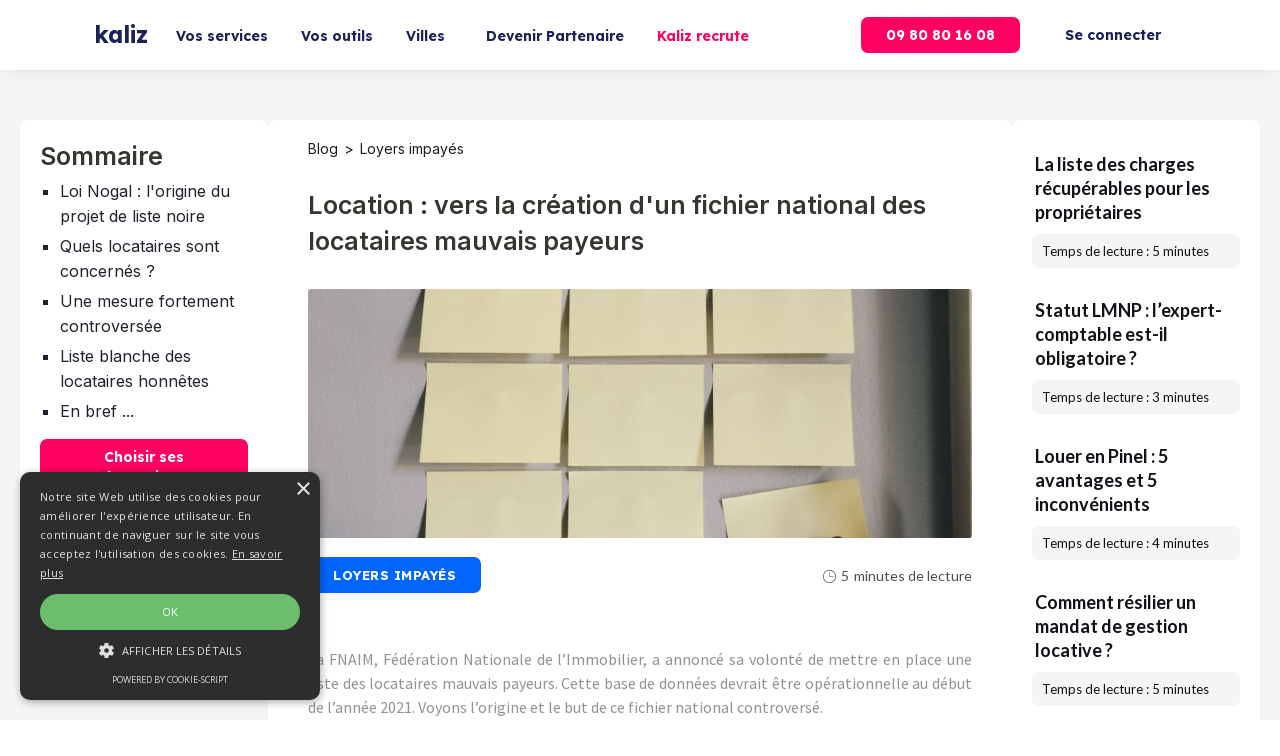

--- FILE ---
content_type: text/html; charset=utf-8
request_url: https://www.kaliz.fr/blog/locataires-mauvais-payeurs-bientot-listes
body_size: 14258
content:
<!DOCTYPE html><!-- Last Published: Tue Nov 07 2023 15:35:43 GMT+0000 (Coordinated Universal Time) --><html data-wf-domain="www.kaliz.fr" data-wf-page="640b4641ce1a57386efe8a08" data-wf-site="5db2b2efbc53f820a2ce4aeb" lang="fr" data-wf-collection="640b4641ce1a575ddffe890e" data-wf-item-slug="locataires-mauvais-payeurs-bientot-listes"><head><meta charset="utf-8"/><title>Locataires mauvais payeurs : bientôt listés ?</title><meta content="Conséquence de la loi Nogal, un fichier national des locataires mauvais payeurs devrait voir le jour en 2021. A quoi doit-on s’attendre ?" name="description"/><meta content="Locataires mauvais payeurs : bientôt listés ?" property="og:title"/><meta content="Conséquence de la loi Nogal, un fichier national des locataires mauvais payeurs devrait voir le jour en 2021. A quoi doit-on s’attendre ?" property="og:description"/><meta content="https://cdn.prod.website-files.com/5db2b2efbc53f809b6ce4b16/6227356838ec8f3228171698_Frame%2021.jpg" property="og:image"/><meta content="Locataires mauvais payeurs : bientôt listés ?" property="twitter:title"/><meta content="Conséquence de la loi Nogal, un fichier national des locataires mauvais payeurs devrait voir le jour en 2021. A quoi doit-on s’attendre ?" property="twitter:description"/><meta content="https://cdn.prod.website-files.com/5db2b2efbc53f809b6ce4b16/6227356838ec8f3228171698_Frame%2021.jpg" property="twitter:image"/><meta property="og:type" content="website"/><meta content="summary_large_image" name="twitter:card"/><meta content="width=device-width, initial-scale=1" name="viewport"/><meta content="1f5hvUTHpKvjQz0XEi85l4QrCxMqoNl7vnRbkMHKBQw" name="google-site-verification"/><link href="https://assets-global.website-files.com/5db2b2efbc53f820a2ce4aeb/css/kaliz.webflow.03344966b.min.css" rel="stylesheet" type="text/css"/><style>@media (min-width:992px) {html.w-mod-js:not(.w-mod-ix) [data-w-id="346cf914-3f26-1d53-1e7d-0022e5d074ff"] {-webkit-transform:translate3d(0, 100PX, 0) scale3d(1, 1, 1) rotateX(0) rotateY(0) rotateZ(0) skew(0, 0);-moz-transform:translate3d(0, 100PX, 0) scale3d(1, 1, 1) rotateX(0) rotateY(0) rotateZ(0) skew(0, 0);-ms-transform:translate3d(0, 100PX, 0) scale3d(1, 1, 1) rotateX(0) rotateY(0) rotateZ(0) skew(0, 0);transform:translate3d(0, 100PX, 0) scale3d(1, 1, 1) rotateX(0) rotateY(0) rotateZ(0) skew(0, 0);opacity:0;}}@media (max-width:991px) and (min-width:768px) {html.w-mod-js:not(.w-mod-ix) [data-w-id="346cf914-3f26-1d53-1e7d-0022e5d074ff"] {-webkit-transform:translate3d(0, 100PX, 0) scale3d(1, 1, 1) rotateX(0) rotateY(0) rotateZ(0) skew(0, 0);-moz-transform:translate3d(0, 100PX, 0) scale3d(1, 1, 1) rotateX(0) rotateY(0) rotateZ(0) skew(0, 0);-ms-transform:translate3d(0, 100PX, 0) scale3d(1, 1, 1) rotateX(0) rotateY(0) rotateZ(0) skew(0, 0);transform:translate3d(0, 100PX, 0) scale3d(1, 1, 1) rotateX(0) rotateY(0) rotateZ(0) skew(0, 0);opacity:0;}}</style><link href="https://fonts.googleapis.com" rel="preconnect"/><link href="https://fonts.gstatic.com" rel="preconnect" crossorigin="anonymous"/><script src="https://ajax.googleapis.com/ajax/libs/webfont/1.6.26/webfont.js" type="text/javascript"></script><script type="text/javascript">WebFont.load({  google: {    families: ["Montserrat:100,100italic,200,200italic,300,300italic,400,400italic,500,500italic,600,600italic,700,700italic,800,800italic,900,900italic","PT Sans:400,400italic,700,700italic","Lato:100,100italic,300,300italic,400,400italic,700,700italic,900,900italic","Varela Round:400","Open Sans:300,300italic,400,400italic,600,600italic,700,700italic,800,800italic","Varela:400","Source Sans Pro:regular","Lexend:100,200,300,regular,500,600,700,800,900","Londrina Shadow:regular","Londrina Solid:100,300,regular,900","Inter:100,200,300,regular,500,600,700,800,900"]  }});</script><script type="text/javascript">!function(o,c){var n=c.documentElement,t=" w-mod-";n.className+=t+"js",("ontouchstart"in o||o.DocumentTouch&&c instanceof DocumentTouch)&&(n.className+=t+"touch")}(window,document);</script><link href="https://cdn.prod.website-files.com/5db2b2efbc53f820a2ce4aeb/62e15c76cf5ebbad190d3d98_Frame%2025%20(1).jpg" rel="shortcut icon" type="image/x-icon"/><link href="https://cdn.prod.website-files.com/5db2b2efbc53f820a2ce4aeb/62e15d48cf5ebb11150d4617_Group%2027%20(2).jpg" rel="apple-touch-icon"/><link href="https://www.kaliz.fr/blog/locataires-mauvais-payeurs-bientot-listes" rel="canonical"/><link href="rss.xml" rel="alternate" title="RSS Feed" type="application/rss+xml"/>
<script defer src="https://ajax.googleapis.com/ajax/libs/jquery/2.1.4/jquery.min.js"></script>

<!-- Hotjar Tracking Code for www.kaliz.fr -->
<script async>
    (function(h,o,t,j,a,r){
        h.hj=h.hj||function(){(h.hj.q=h.hj.q||[]).push(arguments)};
        h._hjSettings={hjid:1709342,hjsv:6};
        a=o.getElementsByTagName('head')[0];
        r=o.createElement('script');r.async=1;
        r.src=t+h._hjSettings.hjid+j+h._hjSettings.hjsv;
        a.appendChild(r);
    })(window,document,'https://static.hotjar.com/c/hotjar-','.js?sv=');
</script>


<!-- Google Tag Manager -->
<script>(function(w,d,s,l,i){w[l]=w[l]||[];w[l].push({'gtm.start':
new Date().getTime(),event:'gtm.js'});var f=d.getElementsByTagName(s)[0],
j=d.createElement(s),dl=l!='dataLayer'?'&l='+l:'';j.async=true;j.src=
'https://www.googletagmanager.com/gtm.js?id='+i+dl;f.parentNode.insertBefore(j,f);
})(window,document,'script','dataLayer','GTM-PC9KKRF');</script>
<!-- End Google Tag Manager -->

<meta name="facebook-domain-verification" content="s479t2h3gxxl5aiwa4msh7q4sbkjqm" />




<!-- Hubspot forms -->
<script charset="utf-8" type="text/javascript" src="//js.hsforms.net/forms/shell.js"></script>
<!-- Hubspot tracking -->
<script>
const queryString = window.location.search;
const urlParams = new URLSearchParams(queryString);
const slug = urlParams.get('o')

if(slug){
  var _hsq = window._hsq = window._hsq || [];
  //var slugNoCapitals = slug.toLowerCase();
  var slugNoCapitals = slug;

  _hsq.push(["identify",{
      email: slug
  }]);

  _hsq.push(['setPath', '/l/m?o='+slug]);
  _hsq.push(['trackPageView']);
}
</script>



<script type="application/ld+json">
{
  "@context": "http://schema.org/",
  "@type": "Article",
  "name": "Location : vers la création d&#39;un fichier national des locataires mauvais payeurs",
  "description": "Conséquence de la loi Nogal, un fichier national des locataires mauvais payeurs devrait voir le jour en 2021. A quoi doit-on s’attendre ?",
  "contentReferenceTime": "Feb 10, 2020",
  "datePublished":"Mar 10, 2023",
  "headline":"Conséquence de la loi Nogal, un fichier national des locataires mauvais payeurs devrait voir le jour en 2021. A quoi doit-on s’attendre ?",
  "dateModified":"Nov 16, 2022",
  "author":"Kaliz - Gestion Locative"
}
</script>

 <script type="application/ld+json">
    {
      "@context": "https://schema.org",
      "@type": "BreadcrumbList",
      "itemListElement": [{
        "@type": "ListItem",
        "position": 1,
        "name": "Accueil",
        "item": "https://www.kaliz.fr"
      },{
        "@type": "ListItem",
        "position": 2,
        "name": "Conseils loyers impayés | Kaliz",
        "item": "https://www.kaliz.fr/conseils/loyers-impayes"
      },{
        "@type": "ListItem",
        "position": 3,
        "name": "Locataires mauvais payeurs : bientôt listés ?"
      }]
    }
    </script></head><body class="body-4"><div data-animation="default" data-collapse="medium" data-duration="400" data-easing="ease" data-easing2="ease" role="banner" class="navbar v2 w-nav"><div class="container-34 v2 w-container"><div class="div-block-290"><a href="/" class="brand-2 w-nav-brand"><div class="text-block-227">kaliz</div></a><nav role="navigation" class="nav-menu-3 w-nav-menu"><a href="#" data-w-id="bb238bac-0af5-3378-7f6f-63781811dfb5" class="bouton-hide-header-2 w-nav-link"></a><a href="/services-gestion-locative" data-w-id="bb238bac-0af5-3378-7f6f-63781811dfb6" class="bouton-header-blanc v2 w-nav-link">Vos services</a><a href="/vos-outils" data-w-id="bb238bac-0af5-3378-7f6f-63781811dfb8" class="bouton-header-blanc v2 w-nav-link">Vos outils</a><a href="/agence-immobiliere-gestion-locative" data-w-id="bb238bac-0af5-3378-7f6f-63781811dfba" class="bouton-header-blanc v2 w-nav-link">Villes</a><a href="#" data-w-id="bb238bac-0af5-3378-7f6f-63781811dfbc" class="bouton-hide-header-2 w-nav-link"></a><a href="/business" class="bouton-header-blanc v2 w-nav-link">Devenir Partenaire</a><a href="/job" class="bouton-header-blanc v2 rose w-nav-link">Kaliz recrute</a><a href="https://app.kaliz.fr/" class="bouton-header-blanc se-connecter connecter w-nav-link">Se connecter</a><a href="/business" class="bouton-header-blanc espace-pro-head bisbis w-nav-link">Espace pro</a><a href="#" class="bouton-header-blanc nous-contacter hide w-nav-link">Nous contacter</a></nav></div><div class="div-block-130"><a href="#" class="bouton-header-blanc espace-pro w-button">Espace pro</a><a href="tel:+33980801608" class="button-6 _2022-v2 rose w-button">09 80 80 16 08</a><a href="https://app.kaliz.fr" class="bouton-header _2022-v2 blanc w-button">Se connecter</a></div><div class="menu-button-3 w-nav-button"><div class="w-icon-nav-menu"></div></div></div><div data-w-id="bb238bac-0af5-3378-7f6f-63781811dfd0" class="mes-outils"><div class="div-block-151"><div class="div-block-147"><div class="div-block-149"><a href="/outils/calculatrice-rentabilite-locative" class="div-block-148 w-inline-block"><img src="https://cdn.prod.website-files.com/5db2b2efbc53f820a2ce4aeb/62d925cae6bb514846080c26_Group%202.svg" loading="lazy" alt="" class="image-83"/><div class="text-block-152 v2">Estimateur de rentabilité</div></a><a href="/l/generateur-attestation-remise-de-cles" class="div-block-148 w-inline-block"><img src="https://cdn.prod.website-files.com/5db2b2efbc53f820a2ce4aeb/63ef569e7895ff50480b0517_Group%2028.png" loading="lazy" alt="" class="image-83"/><div class="text-block-152 v2">Attestation remise de clés</div></a></div><div class="div-block-149"><a href="/blog" class="div-block-148 w-inline-block"><img src="https://cdn.prod.website-files.com/5db2b2efbc53f820a2ce4aeb/62d925ca40dfc6162fe7ba23_Group%203.svg" loading="lazy" alt="" class="image-83"/><div class="text-block-152 v2">Actualités dans immobilier</div></a><a href="/outils/simulateur-capacite-demprunt" class="div-block-148 w-inline-block"><img src="https://cdn.prod.website-files.com/5db2b2efbc53f820a2ce4aeb/62e133f7397ead1578459e50_Group%2020%20(1).svg" loading="lazy" alt="" class="image-83"/><div class="text-block-152-copy v2">Simulateur de prêt</div></a></div><div class="div-block-149"><a href="/outils/club-des-investisseurs" class="div-block-148 w-inline-block"><img src="https://cdn.prod.website-files.com/5db2b2efbc53f820a2ce4aeb/62d925ca25124f795e953e3e_Group%204.svg" loading="lazy" alt="" class="image-83"/><div class="text-block-152 v2">Club des investisseurs</div></a></div></div><div class="div-block-150"><div class="text-block-151 v2">Vos outils</div><div class="text-block-153 v2">Kaliz c&#x27;est aussi des outils à votre service<a href="https://www.kaliz.fr/outils/estimation-de-loyer-en-ligne"><br/></a></div></div></div><img src="https://cdn.prod.website-files.com/5db2b2efbc53f820a2ce4aeb/62c6cc4f924b696ac8004125_Group%2067%20(1).svg" loading="lazy" width="161" alt="" class="image-84"/></div><div data-w-id="bb238bac-0af5-3378-7f6f-63781811dfe9" class="mes-services"><div class="div-block-151"><div class="div-block-147"><div class="div-block-149"><a href="/gestion-locative/mise-en-location" class="div-block-148 w-inline-block"><img src="https://cdn.prod.website-files.com/5db2b2efbc53f820a2ce4aeb/62d925caf554551fbe46e04a_Group%205.svg" loading="lazy" alt="" class="image-83"/><div class="text-block-152 v2">Mise en location</div></a><a href="/services-gestion-locative" class="div-block-148 w-inline-block"><img src="https://cdn.prod.website-files.com/5db2b2efbc53f820a2ce4aeb/62d92928e6bb514400083af5_Group%208.svg" loading="lazy" alt="" class="image-83"/><div class="text-block-152 v2">Interface dédiée</div></a></div><div class="div-block-149"><a href="/gestion-locative/virtuoz" class="div-block-148 w-inline-block"><img src="https://cdn.prod.website-files.com/5db2b2efbc53f820a2ce4aeb/62d925ca25124f795e953e3e_Group%204.svg" loading="lazy" alt="" class="image-83"/><div class="text-block-152 v2">Votre gestion courante</div></a><a href="/gestion-locative/assurance-loyers-impayes" class="div-block-148 w-inline-block"><img src="https://cdn.prod.website-files.com/5db2b2efbc53f820a2ce4aeb/62d925ca05ed2481712456d7_Group%206.svg" loading="lazy" alt="" class="image-83"/><div class="text-block-152 v2">Assurance loyer impayé</div></a></div><div class="div-block-149"><a href="/gestion-locative/expertise-comptable-internalisee" class="div-block-148 w-inline-block"><img src="https://cdn.prod.website-files.com/5db2b2efbc53f820a2ce4aeb/62d92926e6bb512c47083a62_Group%209.svg" loading="lazy" alt="" class="image-83"/><div class="text-block-152 v2">Expertise comptable </div></a></div></div><div class="div-block-150"><div class="text-block-151 v2">Les services de Kaliz</div><div class="text-block-153 v2">Gestion complète avec Kaliz<br/></div></div></div><img src="https://cdn.prod.website-files.com/5db2b2efbc53f820a2ce4aeb/62c6cccf63e501b2d9a32ad1_Group%2065BB.svg" loading="lazy" alt="" class="image-84"/></div><div data-w-id="bb238bac-0af5-3378-7f6f-63781811e00b" class="mes-villes"><div class="div-block-151"><div class="div-block-147 ville"><div class="div-block-149 ville"><a href="https://www.kaliz.fr/agence-immobiliere-gestion-locative/paris" class="div-block-148 ville w-inline-block"><div class="text-block-152 v2">Paris</div></a><a href="https://www.kaliz.fr/agence-immobiliere-gestion-locative/marseille" class="div-block-148 ville w-inline-block"><div class="text-block-152 v2">Marseille</div></a><a href="https://www.kaliz.fr/agence-immobiliere-gestion-locative/lyon" class="div-block-148 ville w-inline-block"><div class="text-block-152 v2">Lyon</div></a></div><div class="div-block-149 ville"><a href="https://www.kaliz.fr/agence-immobiliere-gestion-locative/toulouse" class="div-block-148 ville w-inline-block"><div class="text-block-152 v2">Toulouse</div></a><a href="https://www.kaliz.fr/agence-immobiliere-gestion-locative/nice" class="div-block-148 ville w-inline-block"><div class="text-block-152 v2">Nice</div></a><a href="https://www.kaliz.fr/agence-immobiliere-gestion-locative/nantes" class="div-block-148 ville w-inline-block"><div class="text-block-152 v2">Nantes</div></a></div><div class="div-block-149 ville"><a href="https://www.kaliz.fr/agence-immobiliere-gestion-locative/aix-en-provence" class="div-block-148 ville w-inline-block"><div class="text-block-152 v2">Aix-en-Provence</div></a><a href="https://www.kaliz.fr/agence-immobiliere-gestion-locative/strasbourg" class="div-block-148 ville w-inline-block"><div class="text-block-152 v2">Strasbourg</div></a><a href="https://www.kaliz.fr/agence-immobiliere-gestion-locative/bordeaux" class="div-block-148 ville w-inline-block"><div class="text-block-152 v2">Bordeaux</div></a></div><div class="div-block-149 ville"><a href="https://www.kaliz.fr/agence-immobiliere-gestion-locative/lille" class="div-block-148 ville w-inline-block"><div class="text-block-152 v2">Lille</div></a><a href="https://www.kaliz.fr/agence-immobiliere-gestion-locative/rennes" class="div-block-148 ville w-inline-block"><div class="text-block-152 v2">Rennes<strong><br/></strong></div></a><a href="https://www.kaliz.fr/agence-immobiliere-gestion-locative/grenoble" class="div-block-148 ville w-inline-block"><div class="text-block-152 v2">Grenoble</div></a></div><div class="div-block-149 ville"><a href="https://www.kaliz.fr/agence-immobiliere-gestion-locative/gestion-locative-montpellier" class="div-block-148 ville w-inline-block"><div class="text-block-152 v2">Montpellier</div></a><a href="https://www.kaliz.fr/agence-immobiliere-gestion-locative/gestion-locative-saint-germain-en-laye" class="div-block-148 ville w-inline-block"><div class="text-block-152 v2">St Germain en Laye<strong><br/></strong></div></a><a href="https://www.kaliz.fr/agence-immobiliere-gestion-locative/gestion-locative-bois-colombes" class="div-block-148 ville w-inline-block"><div class="text-block-152 v2">Bois Colombes<strong><br/></strong></div></a></div></div><div class="div-block-150 ville"><div class="text-block-151 v2">Nos villes</div><div class="text-block-153 ville v2">Où que soient vos biens, Kaliz s&#x27;occupe de tout</div><a href="/agence-immobiliere-gestion-locative" class="_2022-rose ville v2 w-button">Toutes nos villes</a></div></div><img src="https://cdn.prod.website-files.com/5db2b2efbc53f820a2ce4aeb/62c6cd11fac7bc3db29fa3e7_Group%2068.svg" loading="lazy" alt="" class="image-84"/></div></div><div><div class="section gray blog"><div class="blog-container"><div class="fixed-blog-form"><div class="h1-blog sommaire">Sommaire</div><div class="sommaire-body w-richtext"><ul role="list"><li><a href="#0">Loi Nogal : l&#x27;origine du projet de liste noire</a></li><li><a href="#1">Quels locataires sont concernés ? </a></li><li><a href="#2">Une mesure fortement controversée</a></li><li><a href="#3">Liste blanche des locataires honnêtes</a></li><li><a href="#enbref">En bref ...</a></li></ul></div><div><a href="https://www.kaliz.fr/services-gestion-locative/mise-en-location-recherche-locataire" class="bouton-large full-width contact-btn w-button">Avec Kaliz</a></div><a href="https://www.kaliz.fr/services-gestion-locative/mise-en-location-recherche-locataire" class="_2022-rose w-button">Choisir ses locataires</a></div><div class="major-blog-content"><div data-w-id="346cf914-3f26-1d53-1e7d-0022e5d074ff" class="blog-post-wrapper"><div class="div-block-269"><a style="background-color:#06f" href="/categorie/loyers-impayes" class="link-block-24 w-inline-block"><img src="https://cdn.prod.website-files.com/5db2b2efbc53f820a2ce4aeb/62c2ac8b52a03cf8fc119593_Vector%202.png" loading="lazy" alt="" class="image-814"/><div class="text-block-215">Loyers impayés</div></a></div><div class="div-block-268"><div class="flex-with-meta blog-post"></div></div><div class="div-block-258"><a href="/blog" class="link-11">Blog</a><div class="text-block-207">&gt;</div><a href="/categorie/loyers-impayes" class="link-11">Loyers impayés</a></div><h1 class="h1-blog">Location : vers la création d&#x27;un fichier national des locataires mauvais payeurs</h1><img loading="lazy" alt="liste locataires paiement" src="https://cdn.prod.website-files.com/5db2b2efbc53f809b6ce4b16/6227356838ec8f3228171698_Frame%2021.jpg" class="blog-photo"/><div class="div-block-265"><a style="background-color:#06f;border-color:#06f" href="/categorie/loyers-impayes" class="_2022-rose combo w-button">Loyers impayés</a><div class="temps-de-lecture"><img src="https://cdn.prod.website-files.com/5db2b2efbc53f820a2ce4aeb/62bc4430b9115ec6e96b3101_Group.svg" loading="lazy" alt="" class="image-812"/><div class="text-block-209">5</div><div class="text-block-209">minutes de lecture</div></div></div><div class="container blog-body w-container"><div class="blog-post-photo"><div id="blog-body" class="blog-body w-richtext"><p>‍</p><p>La FNAIM, Fédération Nationale de l’Immobilier, a annoncé sa volonté de mettre en place une liste des locataires mauvais payeurs. Cette base de données devrait être opérationnelle au début de l’année 2021. Voyons l’origine et le but de ce fichier national controversé.<br/></p><p>‍</p><h2>Loi Nogal : l’origine du projet de liste noire</h2><p>‍</p><p>Le 14 janvier 2020, le député LREM Mickaël Nogal a déposé une proposition de loi baptisée “<a href="https://www.kaliz.fr/blog/loi-nogal-tout-ce-que-vous-devez-savoir"><strong>loi Nogal</strong></a>” (et non loi Nogan, comme on l’entend parfois). Ce projet vise à améliorer les relations entre locataires et propriétaires. Parmi les mesures phare de cette loi, on trouve la création d’un <strong>nouveau type de mandat de gestion</strong>. Jean-Marc Torrollion, le président de la FNAIM, premier syndicat des professionnels de l’immobilier en France, a expliqué que ce nouveau dispositif « vise pour les bailleurs la garantie des loyers impayés avec obligation de résultat » (source : Les Echos). </p><p><br/></p><p>Qu’est-ce qui changera si un propriétaire décide de confier la gestion de son bien à un professionnel en utilisant ce nouveau mandat ? Le gestionnaire, et non plus le locataire, devra verser chaque loyer directement au propriétaire. En parallèle, il sera responsable du recouvrement des sommes dues auprès du locataire. Ainsi, le mandat de gestion intégrera obligatoirement la <strong>garantie loyers impayés</strong>. C’est donc exclusivement le gestionnaire qui supportera le risque de subir des incidents de paiement.</p><p><br/></p><p>On comprend donc que les administrateurs de biens souhaitent plus que jamais disposer d’outils pour <strong>évaluer le risque locatif</strong>. Ils pourraient ainsi adapter leur tarif en fonction du risque que leur assurance doit couvrir. De là est venue l’idée de créer une liste noire des locataires mauvais payeurs, proposition dévoilée par la FNAIM lors d’une conférence de presse tenue le 15 janvier 2020. Cette banque de données nationale aiderait donc les gestionnaires professionnels à mettre en place le nouveau mandat de gestion établi par la loi Nogal. La FNAIM a affirmé que cette solution a d’ores et déjà été validée par la CNIL (Commission Nationale de l&#x27;Informatique et des Libertés).<br/></p><p><br/></p><h3>Quels locataires sont concernés ?</h3><p>‍</p><p>Cette banque de données portera le nom de la société qui va l’établir et sera donc baptisée “liste Arthel”. Cette liste devrait recenser tous les locataires ayant au moins<strong> </strong>3 mois de<strong> </strong><a href="https://www.kaliz.fr/blog/locataires-mauvais-payeurs-bientot-listes"><strong>retard de paiement de loyer</strong></a> (qu’ils soient consécutifs ou non). </p><p><br/></p><p><strong>Pendant combien de temps</strong> les locataires mauvais payeurs resteront-ils fichés sur cette liste ? La durée sera variable selon les cas, soit :</p><ul role="list"><li>Jusqu’au recouvrement de leur dette,</li><li>Ou pendant 3 ans maximum.</li></ul><p><br/></p><p>On note donc que les anciens incidents de paiement qui ont finalement été réglés ne seront pas pris en compte dans cette liste. Ainsi, le mauvais historique d’un locataire qui est désormais à jour dans ses paiements ne viendra pas le pénaliser. La liste Arthel considérera <strong>uniquement les impayés non soldés</strong>.</p><p><br/></p><h3>Une mesure fortement controversée</h3><p>‍</p><p>Ce projet de liste noire des locataires mauvais payeurs <strong>suscite l’inquiétude voire l’hostilité</strong> de nombreux acteurs de l’immobilier locatif. Par exemple, la Confédération de la Consommation, du Logement et du Cadre de Vie (<strong>CLCV</strong>) considère que la liste Arthel est une atteinte à la vie privée et qu’elle pourrait devenir une « source de discrimination et de stigmatisation ». Eddie Jacquemart, le président de la Confédération Nationale du Logement (<strong>CNL</strong>), s’indigne de ne pas avoir été consulté avant l’annonce de la FNAIM. « Ce fichier est purement scandaleux, s’est-il exprimé. C&#x27;est une atteinte à la vie privée et une barrière supplémentaire à l&#x27;accès au logement. Un impayé de loyers peut arriver à un locataire de bonne foi. » </p><p>‍</p><p>Interrogée par Le Monde, la Commission Nationale Informatique et Libertés (<strong>CNIL</strong>) a déclaré accorder « une attention très particulière à ces fichiers de mauvais payeurs et à ces listes noires, au regard des risques qui pèsent sur les droits et libertés des personnes concernées ».<br/>‍</p><p>Du côté des propriétaires, on aurait pu s’attendre à ce que le dispositif soit reçu favorablement. Mais là encore, l’approbation n’est pas unanime. Pierre Hautus, directeur général de l’Union Nationale des Propriétaires Immobiliers (<strong>UNPI</strong>), déplore que ce fichier ne s’applique qu’aux adhérents de la FNAIM et ne couvre donc pas l’ensemble des locataires. Il craint que cela ne crée une opposition entre des locataires “premium” qui seraient acceptés sous le nouveau mandat de gestion, et des locataires “de troisième zone” qui seraient refusés.<br/><br/></p><h3>Liste blanche des locataires honnêtes</h3><p>‍</p><p>Logiquement, la FNAIM, quant à elle, essaye de rassurer. Son président Jean-Marc Torrollion a reconnu que « le fichier représente un danger s&#x27;il n&#x27;est pas transparent ». Cependant, il assure que « les locataires seront informés et auront un <strong>droit de rectification</strong>. Dès qu&#x27;ils auront remboursé leur dette, ils seront désinscrits ». La FNAIM est donc favorable à un encadrement fort de ce fichier afin d’en <strong>garantir la transparence</strong>. Pour cela, il est aussi envisagé de collaborer avec des associations de locataires.</p><p><br/></p><p>Afin d’encadrer l’utilisation de ces données jugées sensibles, la liste Arthel sera <strong>accessible uniquement par les professionnels</strong>. Ainsi, les propriétaires qui louent leur bien <a href="https://www.kaliz.fr/blog/proprietaire-bailleur-8-conseils-pour-louer-votre-bien-vous-meme"><strong>de particulier à particulier </strong></a>ne pourront pas y accéder, et encore moins l’alimenter. Ce modèle base de données est d’ailleurs déjà utilisé dans les secteurs de la banque, de la téléphonie et de l’assurance.</p><p><br/></p><p>Pour Jean-Marc Torollion, il ne s’agit donc en aucun cas d’une liste noire destinée à opposer locataires et propriétaires. Il déclare plutôt que « ce fichier a pour objectif d’apaiser les relations locatives, en dressant une liste blanche des locataires honnêtes ». Il a également ajouté qu’il s&#x27;agit d&#x27;un « <strong>instrument avant tout dissuasif</strong> » qui fera « baisser le risque d&#x27;impayé en incitant les locataires à ne pas se faire recenser ».<br/></p></div></div></div><div class="date">February 7, 2020</div></div><div class="tags-section hidden"></div></div><div class="fixed-blog-form espace-vide"><div class="w-dyn-list"><div role="list" class="w-dyn-items"><div role="listitem" class="collection-item-10 w-dyn-item"><a href="/blog/charges-recuperables-la-liste-a-charge-du-locataire" class="link-block-25 w-inline-block"><div class="text-block-217">La liste des charges récupérables pour les propriétaires</div><div class="div-block-270"><div class="text-block-218">Temps de lecture :</div><div class="text-block-218 min">5</div><div class="text-block-218 min">minutes </div></div></a></div><div role="listitem" class="collection-item-10 w-dyn-item"><a href="/blog/statut-lmnp-lexpert-comptable-est-il-obligatoire" class="link-block-25 w-inline-block"><div class="text-block-217">Statut LMNP : l’expert-comptable est-il obligatoire ?</div><div class="div-block-270"><div class="text-block-218">Temps de lecture :</div><div class="text-block-218 min">3</div><div class="text-block-218 min">minutes </div></div></a></div><div role="listitem" class="collection-item-10 w-dyn-item"><a href="/blog/louer-en-pinel-5-avantages-et-5-inconvenients" class="link-block-25 w-inline-block"><div class="text-block-217">Louer en Pinel : 5 avantages et 5 inconvénients</div><div class="div-block-270"><div class="text-block-218">Temps de lecture :</div><div class="text-block-218 min">4</div><div class="text-block-218 min">minutes </div></div></a></div><div role="listitem" class="collection-item-10 w-dyn-item"><a href="/blog/resilier-un-mandat-de-gestion-locative-quand-et-comment" class="link-block-25 w-inline-block"><div class="text-block-217">Comment résilier un mandat de gestion locative ?</div><div class="div-block-270"><div class="text-block-218">Temps de lecture :</div><div class="text-block-218 min">5</div><div class="text-block-218 min">minutes </div></div></a></div><div role="listitem" class="collection-item-10 w-dyn-item"><a href="/blog/reviser-le-loyer-locataire" class="link-block-25 w-inline-block"><div class="text-block-217">À quel moment peut-on augmenter le loyer d’un locataire ?</div><div class="div-block-270"><div class="text-block-218">Temps de lecture :</div><div class="text-block-218 min">5</div><div class="text-block-218 min">minutes </div></div></a></div></div></div></div></div><div class="div-block-155 bleu"><div class="text-block-159">Contactez un conseiller Kaliz</div><div class="text-block-160">Nous vous appellerons dans les 24H</div><div class="div-block-170"><img src="https://cdn.prod.website-files.com/5db2b2efbc53f820a2ce4aeb/62c8220dc6333b431a4c840b_Group%2069visite.svg" loading="lazy" alt="Homme avec plateau" class="image-91"/><div class="div-block-163"><div class="form-block-2 w-form"><form id="wf-form-Email-Form" name="wf-form-Email-Form" data-name="Email Form" method="post" action="https://api.hsforms.com/submissions/v3/integration/submit/6576738/37937939-8b20-4dd3-8c0e-7321421213fe" redirect="https://kaliz.fr/merci" data-redirect="https://kaliz.fr/merci" class="form-2" data-wf-page-id="640b4641ce1a57386efe8a08" data-wf-element-id="39aab121-2323-f391-15c8-798e77e1cae3"><div class="div-block-164"><input class="text-field-2 w-input" maxlength="256" name="firstname" data-name="firstname" placeholder="Prénom" type="text" id="firstname-5" required=""/></div><div class="div-block-164"><input class="text-field-2 w-input" maxlength="256" name="lastname" data-name="lastname" placeholder="Nom" type="text" id="lastname" required=""/></div><div class="div-block-164"><input class="text-field-2 w-input" maxlength="256" name="email" data-name="email" placeholder="E-mail" type="email" id="email-3" required=""/></div><input class="text-field-2 w-input" maxlength="256" name="phone" data-name="phone" placeholder="Téléphone" type="tel" id="phone-4" required=""/><div class="div-block-164"><div class="text-block-160 forms">Je suis ...<strong></strong></div></div><div class="div-block-164"><select id="profil" name="profil" data-name="profil" class="select-field w-select"><option value="">Choisissez</option><option value="Locataire">Je suis locataire</option><option value="Proprietaire">Je suis propriétaire</option><option value="CGP">Je suis un CGP</option><option value="Agent Co">je suis un mandataire</option><option value="AgenceT">Je suis une agence immobilière</option><option value="Autre">Autre</option></select></div><input type="submit" data-wait="Un instant ..." class="submit-button w-button" value="Envoyer"/></form><div class="success-message-2 w-form-done"><div class="text-block-177">Merci pour ces informations, nous vous recontacterons dans les plus brefs délais</div></div><div class="w-form-fail"><div>Oops! Something went wrong while submitting the form.</div></div></div></div></div></div></div></div><div><div class="section gray blog"></div></div><div class="section-53 bbis"><div class="div-block-188"><div id="Loyers-impay-s" class="text-block-172">Articles similaires </div><div class="text-block-175">Principale préoccupation des tous les propriétaires, Kaliz vous conseille pour prévenir de ce risque et vous protéger. </div><div class="div-block-189"><div class="collection-list-wrapper-4 w-dyn-list"><div role="list" class="collection-list-3 w-dyn-items w-row"><div role="listitem" class="collection-item-5 w-dyn-item w-col w-col-4"><a href="/blog/garantie-visale-nouvelle-caution-pour-les-locataires" class="w-inline-block"><img src="https://cdn.prod.website-files.com/5db2b2efbc53f809b6ce4b16/62bb1b055e24168993da5c09_maria-ziegler-jJnZg7vBfMs-unsplash.jpg" loading="lazy" alt="" sizes="(max-width: 479px) 100vw, (max-width: 767px) 350px, (max-width: 991px) 230px, 303px" srcset="https://cdn.prod.website-files.com/5db2b2efbc53f809b6ce4b16/62bb1b055e24168993da5c09_maria-ziegler-jJnZg7vBfMs-unsplash-p-500.jpeg 500w, https://cdn.prod.website-files.com/5db2b2efbc53f809b6ce4b16/62bb1b055e24168993da5c09_maria-ziegler-jJnZg7vBfMs-unsplash.jpg 590w" class="image-96"/></a><div class="text-block-173">Garantie visale : nouvelle caution pour les locataires</div><div class="text-block-174">Besoin de protéger des revenus locatifs ? La garantie visale permet la prise en charge du paiement de votre loyer sous conditions.
</div></div><div role="listitem" class="collection-item-5 w-dyn-item w-col w-col-4"><a href="/blog/louer-sans-assurance-loyers-impayes-bonne-idee" class="w-inline-block"><img src="https://cdn.prod.website-files.com/5db2b2efbc53f809b6ce4b16/62272aa0a753290589fba6dc_Frame%207.jpg" loading="lazy" alt="" sizes="(max-width: 479px) 100vw, (max-width: 767px) 350px, (max-width: 991px) 230px, 303px" srcset="https://cdn.prod.website-files.com/5db2b2efbc53f809b6ce4b16/62272aa0a753290589fba6dc_Frame%207-p-500.jpeg 500w, https://cdn.prod.website-files.com/5db2b2efbc53f809b6ce4b16/62272aa0a753290589fba6dc_Frame%207.jpg 900w" class="image-96"/></a><div class="text-block-173">Louer sans Assurance Loyers Impayés : Bonne idée ?</div><div class="text-block-174">L’ALI permet de faire face à d’éventuels défauts de paiements de loyers. Mais ça n’est pas obligatoire. Alors, l’ALI est-elle vraiment indispensable ?</div></div><div role="listitem" class="collection-item-5 w-dyn-item w-col w-col-4"><a href="/blog/proprietaire-bailleur-8-conseils-pour-louer-votre-bien-vous-meme" class="w-inline-block"><img src="https://cdn.prod.website-files.com/5db2b2efbc53f809b6ce4b16/6227658ec56f15177b22bdf1_Frame%2041.jpg" loading="lazy" alt="" class="image-96"/></a><div class="text-block-173">Gestion locative : 8 conseils pour louer votre bien vous-même</div><div class="text-block-174">Vous voulez gérer seul la location d’un appartement et économiser les frais de gestion ? Découvrez nos 8 conseils pour surmonter les principales difficultés.</div></div><div role="listitem" class="collection-item-5 w-dyn-item w-col w-col-4"><a href="/blog/assurance-loyers-impayes-gli-est-ce-vraiment-utile" class="w-inline-block"><img src="https://cdn.prod.website-files.com/5db2b2efbc53f809b6ce4b16/6227611209d872f624a0e25d_Frame%2034.jpg" loading="lazy" alt="" sizes="(max-width: 479px) 100vw, (max-width: 767px) 350px, (max-width: 991px) 230px, 303px" srcset="https://cdn.prod.website-files.com/5db2b2efbc53f809b6ce4b16/6227611209d872f624a0e25d_Frame%2034-p-500.jpeg 500w, https://cdn.prod.website-files.com/5db2b2efbc53f809b6ce4b16/6227611209d872f624a0e25d_Frame%2034-p-800.jpeg 800w, https://cdn.prod.website-files.com/5db2b2efbc53f809b6ce4b16/6227611209d872f624a0e25d_Frame%2034.jpg 900w" class="image-96"/></a><div class="text-block-173">GLI : Garantie Loyers Impayés : l&#x27;essentiel à savoir</div><div class="text-block-174">Vous êtes propriétaire-bailleur et vous voulez vous être protégé contre les risques d&#x27;impayés ? Découvrez la GLI et louez votre bien en toute sérénité !</div></div><div role="listitem" class="collection-item-5 w-dyn-item w-col w-col-4"><a href="/blog/quels-recours-en-cas-de-loyers-impayes" class="w-inline-block"><img src="https://cdn.prod.website-files.com/5db2b2efbc53f809b6ce4b16/62272c0ac431ba614c34508d_Frame%2015.jpg" loading="lazy" alt="" class="image-96"/></a><div class="text-block-173">Loyers impayés, quels recours ?</div><div class="text-block-174">Loyers impayés... ou le cauchemar des propriétaires bailleurs ! Découvrez quelle procédure suivre pour résoudre le litige dans les meilleurs délais.</div></div></div></div></div></div></div><div class="footer2-copy-copy"><div class="social-footer-columns w-row"><div class="w-col w-col-6 w-col-small-6 w-col-tiny-6"><div class="text-block-227 top-hp">kaliz</div></div><div class="column-16 w-col w-col-6 w-col-small-6 w-col-tiny-6"><div class="social-wrapper make-left"><a id="Facebook-link" href="https://www.instagram.com/kaliz.fr/" target="_blank" class="social-icon linkedin w-inline-block"><img src="https://cdn.prod.website-files.com/5db2b2efbc53f820a2ce4aeb/5db2b2efbc53f89bf2ce4b5e_5b324fff05c8c13f3ce926f9_font-awesome_4-7-0_instagram_100_0_ffffff_none%20(1).png" alt="" loading="lazy" class="image-18 facebook"/></a><a id="Facebook-link" href="https://www.facebook.com/kalizgestionlocative/" target="_blank" class="social-icon linkedin w-inline-block"><img src="https://cdn.prod.website-files.com/5db2b2efbc53f820a2ce4aeb/5f9bea0298c9a00d47751b96_facebook.svg" alt="" loading="lazy" class="image-18 facebook"/></a><a href="https://www.linkedin.com/company/kaliz-gestion" target="_blank" class="social-icon linkedin w-inline-block"><img src="https://cdn.prod.website-files.com/5db2b2efbc53f820a2ce4aeb/5f9bea024b667024467430ac_linkedin.svg" alt="" loading="lazy"/></a></div></div></div><div class="footer-towns"><div class="footer-title center"><strong class="bold-text-36">Nos principales villes</strong></div><div class="towns-collections w-dyn-list"><div role="list" class="w-dyn-items w-row"><div role="listitem" class="collection-item-2 w-dyn-item w-col w-col-4"><div class="town-list-container"><a href="/agence-immobiliere-gestion-locative/gestion-locative-saint-germain-en-laye" class="inline-text text-link white no-underline footer-link center w-inline-block"><div>Gestion locative</div><div class="ville-inline">Saint-Germain-en-Laye</div></a></div></div><div role="listitem" class="collection-item-2 w-dyn-item w-col w-col-4"><div class="town-list-container"><a href="/agence-immobiliere-gestion-locative/gestion-locative-martigues" class="inline-text text-link white no-underline footer-link center w-inline-block"><div>Gestion locative</div><div class="ville-inline">Martigues</div></a></div></div><div role="listitem" class="collection-item-2 w-dyn-item w-col w-col-4"><div class="town-list-container"><a href="/agence-immobiliere-gestion-locative/gestion-locative-bois-colombes" class="inline-text text-link white no-underline footer-link center w-inline-block"><div>Gestion locative</div><div class="ville-inline">Bois-Colombes</div></a></div></div><div role="listitem" class="collection-item-2 w-dyn-item w-col w-col-4"><div class="town-list-container"><a href="/agence-immobiliere-gestion-locative/gestion-locative-montpellier" class="inline-text text-link white no-underline footer-link center w-inline-block"><div>Gestion locative</div><div class="ville-inline">Montpellier</div></a></div></div><div role="listitem" class="collection-item-2 w-dyn-item w-col w-col-4"><div class="town-list-container"><a href="/agence-immobiliere-gestion-locative/gestion-locative-ile-de-france" class="inline-text text-link white no-underline footer-link center w-inline-block"><div>Gestion locative</div><div class="ville-inline">Île-de-France</div></a></div></div><div role="listitem" class="collection-item-2 w-dyn-item w-col w-col-4"><div class="town-list-container"><a href="/agence-immobiliere-gestion-locative/dijon" class="inline-text text-link white no-underline footer-link center w-inline-block"><div>Gestion locative</div><div class="ville-inline">Dijon</div></a></div></div><div role="listitem" class="collection-item-2 w-dyn-item w-col w-col-4"><div class="town-list-container"><a href="/agence-immobiliere-gestion-locative/rouen" class="inline-text text-link white no-underline footer-link center w-inline-block"><div>Gestion locative</div><div class="ville-inline">Rouen</div></a></div></div><div role="listitem" class="collection-item-2 w-dyn-item w-col w-col-4"><div class="town-list-container"><a href="/agence-immobiliere-gestion-locative/grenoble" class="inline-text text-link white no-underline footer-link center w-inline-block"><div>Gestion locative</div><div class="ville-inline">Grenoble</div></a></div></div><div role="listitem" class="collection-item-2 w-dyn-item w-col w-col-4"><div class="town-list-container"><a href="/agence-immobiliere-gestion-locative/rennes" class="inline-text text-link white no-underline footer-link center w-inline-block"><div>Gestion locative</div><div class="ville-inline">Rennes</div></a></div></div><div role="listitem" class="collection-item-2 w-dyn-item w-col w-col-4"><div class="town-list-container"><a href="/agence-immobiliere-gestion-locative/strasbourg" class="inline-text text-link white no-underline footer-link center w-inline-block"><div>Gestion locative</div><div class="ville-inline">Strasbourg</div></a></div></div><div role="listitem" class="collection-item-2 w-dyn-item w-col w-col-4"><div class="town-list-container"><a href="/agence-immobiliere-gestion-locative/nantes" class="inline-text text-link white no-underline footer-link center w-inline-block"><div>Gestion locative</div><div class="ville-inline">Nantes</div></a></div></div><div role="listitem" class="collection-item-2 w-dyn-item w-col w-col-4"><div class="town-list-container"><a href="/agence-immobiliere-gestion-locative/nice" class="inline-text text-link white no-underline footer-link center w-inline-block"><div>Gestion locative</div><div class="ville-inline">Nice</div></a></div></div><div role="listitem" class="collection-item-2 w-dyn-item w-col w-col-4"><div class="town-list-container"><a href="/agence-immobiliere-gestion-locative/lille" class="inline-text text-link white no-underline footer-link center w-inline-block"><div>Gestion locative</div><div class="ville-inline">Lille</div></a></div></div><div role="listitem" class="collection-item-2 w-dyn-item w-col w-col-4"><div class="town-list-container"><a href="/agence-immobiliere-gestion-locative/bordeaux" class="inline-text text-link white no-underline footer-link center w-inline-block"><div>Gestion locative</div><div class="ville-inline">Bordeaux</div></a></div></div><div role="listitem" class="collection-item-2 w-dyn-item w-col w-col-4"><div class="town-list-container"><a href="/agence-immobiliere-gestion-locative/toulouse" class="inline-text text-link white no-underline footer-link center w-inline-block"><div>Gestion locative</div><div class="ville-inline">Toulouse</div></a></div></div><div role="listitem" class="collection-item-2 w-dyn-item w-col w-col-4"><div class="town-list-container"><a href="/agence-immobiliere-gestion-locative/aix-en-provence" class="inline-text text-link white no-underline footer-link center w-inline-block"><div>Gestion locative</div><div class="ville-inline">Aix-en-provence</div></a></div></div><div role="listitem" class="collection-item-2 w-dyn-item w-col w-col-4"><div class="town-list-container"><a href="/agence-immobiliere-gestion-locative/marseille" class="inline-text text-link white no-underline footer-link center w-inline-block"><div>Gestion locative</div><div class="ville-inline">Marseille</div></a></div></div><div role="listitem" class="collection-item-2 w-dyn-item w-col w-col-4"><div class="town-list-container"><a href="/agence-immobiliere-gestion-locative/lyon" class="inline-text text-link white no-underline footer-link center w-inline-block"><div>Gestion locative</div><div class="ville-inline">Lyon</div></a></div></div><div role="listitem" class="collection-item-2 w-dyn-item w-col w-col-4"><div class="town-list-container"><a href="/agence-immobiliere-gestion-locative/dans-toute-la-france" class="inline-text text-link white no-underline footer-link center w-inline-block"><div>Gestion locative</div><div class="ville-inline">Nos villes</div></a></div></div><div role="listitem" class="collection-item-2 w-dyn-item w-col w-col-4"><div class="town-list-container"><a href="/agence-immobiliere-gestion-locative/paris" class="inline-text text-link white no-underline footer-link center w-inline-block"><div>Gestion locative</div><div class="ville-inline">Paris</div></a></div></div></div></div></div><div class="flex-row vertical footerbot w-row"><div class="column-11 w-col w-col-4"><div class="div-block-36"><div class="div-block-33"><div class="footer-title"><strong class="bold-text-37">Nous contacter</strong></div><p class="copyright">©2023 Kaliz Gestion<br/>66 Avenue des Champs-Élysées<br/>Paris 8</p><div class="cgu"><a href="tel:+33980801608" class="link-4">09.80.80.16.08</a></div><div class="cgu"><a href="https://cdn.prod.website-files.com/5db2b2efbc53f820a2ce4aeb/5df75940e333bc10b27b7153_CGU%20Mentions%20legales%20-%20Kaliz.pdf" target="_blank" class="link-4">CGU - Mentions Légales</a></div></div></div></div><div class="column-11 w-col w-col-4"><div class="div-block-34"><div class="footer-title"><strong class="bold-text-38">Découvrir</strong></div><a href="/gestion-locative/virtuoz" class="footer-link">Kaliz Virtuoz</a><a href="/gestion-locative/mise-en-location" class="footer-link">Mise en location</a><a href="/gestion-locative/assurance-loyers-impayes" class="footer-link">Assurance loyer impayé</a><a href="/outils/backup-estimation-de-loyer-en-ligne" class="footer-link">Estimateur de loyers</a></div></div><div class="column-11 w-col w-col-4"><div class="div-block-35"><div class="footer-title"><strong class="bold-text-39">Se renseigner</strong></div><a href="https://www.kaliz.fr/blog" class="footer-link">Conseils &amp; actualités</a><a href="https://www.kaliz.fr/equipe" class="footer-link">Qui sommes-nous ?</a><a href="https://taleez.com/careers/kaliz/fr/" target="_blank" class="footer-link">Rejoignez-nous !</a><a href="/faq" class="footer-link">FAQ</a><a href="/bareme" target="_blank" class="footer-link">Barème</a><a href="/kit-presse" class="footer-link">Kit presse</a></div></div></div><p class="algin-center carte-pro">Kaliz Gestion SAS est un professionnel de l’immobilier titulaire de la carte professionnelle n°CPI 7501 2019 000 043 223 portant les mentions “Transaction sur Immeubles et fonds de commerce” et “Gestion Immobilière” délivrée par la CCI de Paris Île-de-France. Pour en savoir plus : <a href="https://www.societe.com/societe/kaliz-853065258.html" target="_blank" class="text-link white">société.com<br/>‍</a></p></div><script src="https://d3e54v103j8qbb.cloudfront.net/js/jquery-3.5.1.min.dc5e7f18c8.js?site=5db2b2efbc53f820a2ce4aeb" type="text/javascript" integrity="sha256-9/aliU8dGd2tb6OSsuzixeV4y/faTqgFtohetphbbj0=" crossorigin="anonymous"></script><script src="https://assets-global.website-files.com/5db2b2efbc53f820a2ce4aeb/js/webflow.9fa14a2ac.js" type="text/javascript"></script><!-- Google Tag Manager (noscript) -->
<noscript><iframe src="https://www.googletagmanager.com/ns.html?id=GTM-PC9KKRF"
height="0" width="0" style="display:none;visibility:hidden"></iframe></noscript>
<!-- End Google Tag Manager (noscript) -->

<script src="https://cdn.jsdelivr.net/npm/typed.js@2.0.9"></script>

    <script>
    	var typed4 = new Typed('.typed-text', {
        strings: ['simplifiée', 'accessible', 'optimisée'],
        typeSpeed: 75,
        backSpeed: 25,
        bindInputFocusEvents: true,
        loop: true,
        cursorChar: '|',
        backDelay: 1000,
        startDelay: 1000
      });
    </script> 


<!-- Footer Code forms husbpot -->
<script>
$('form[action^="https://api.hsforms.com"]').each(function(e){$(this).find("input[type=checkbox]").val("true"),$(this).submit(function(e){e.preventDefault();const t=[...new FormData(e.target).entries()].map(e=>({name:e[0],value:e[1]})),n=$("#gdpr-processing-prompt"),r=t.filter(e=>e.name.includes("LEGAL_CONSENT")).map(e=>{const t=$(`#${e.name.replace(/(:|\.|\[|\]|,|=|@)/g,"\\$1")}`)[0],n=$("span[for='"+$(t).attr("id").replace(/(:|\.|\[|\]|,|=|@)/g,"\\$1")+"']");return{value:t.checked,text:n.text(),subscriptionTypeId:parseInt(e.name.split("LEGAL_CONSENT.subscription_type_")[1])}}),a=["cc-num","cc-number","gdpr","LEGAL_CONSENT"],i={fields:t.filter(e=>!a.find(t=>e.name.includes(t))),context:{pageUri:window.location.href,pageName:document.title},...n.length?{legalConsentOptions:{consent:{...n.length?{consentToProcess:!0,text:n.text()}:{},communications:r}}}:{}},o=JSON.stringify(i);$.ajax({url:e.target.action,method:"POST",data:o,dataType:"json",headers:{accept:"application/json","Access-Control-Allow-Origin":"*"},contentType:"application/json",success:function(t){t?(t.inlineMessage&&(parent=$(e.target).parent(),parent.children("form").css("display","none"),parent.children(".w-form-done").css("display","block")),t.redirectUri&&(window.location.href=t.redirectUri)):(parent=$(e.target).parent(),parent.children("form").css("display","none"),parent.children(".w-form-fail").css("display","block"))},error:function(){console.log("error")}})})});
</script>

<script type="text/javascript">
_linkedin_partner_id = "4268194";
window._linkedin_data_partner_ids = window._linkedin_data_partner_ids || [];
window._linkedin_data_partner_ids.push(_linkedin_partner_id);
</script><script type="text/javascript">
(function(l) {
if (!l){window.lintrk = function(a,b){window.lintrk.q.push([a,b])};
window.lintrk.q=[]}
var s = document.getElementsByTagName("script")[0];
var b = document.createElement("script");
b.type = "text/javascript";b.async = true;
b.src = "https://snap.licdn.com/li.lms-analytics/insight.min.js";
s.parentNode.insertBefore(b, s);})(window.lintrk);
</script>
<noscript>
<img height="1" width="1" style="display:none;" alt="" src="https://px.ads.linkedin.com/collect/?pid=4268194&fmt=gif" />
</noscript><script>
window.addEventListener('load', function () {
  var headings = document.getElementById('blog-body').querySelectorAll("h2");
  for (let heading = 0; heading < headings.length; heading++) {
      headings[heading].setAttribute("id", heading);
  }
})

var clientHeight = document.getElementById('sommaire').clientHeight;
document.getElementById("sommaire-columns").style.height = clientHeight+"px";

</script>

<!-- Disable webflow forms on submit -->
<script>


var Webflow = Webflow || [];
Webflow.push(function() {
  $(document).off('submit');

  $('banner-form').submit(function(evt) {
    evt.preventDefault();
    openKalizApp()
  });
   $('form').submit(function(evt) {
    evt.preventDefault();
    openKalizApp()
    setTimeout(function() {
            	document.getElementById("success-message").style.display = "none";
    					document.getElementById("email-form").style.display = "flex"
            }, 2500);
  });
});
</script>

<!-- End of redirect to onboarding with adress Code --></body></html>

--- FILE ---
content_type: text/css
request_url: https://assets-global.website-files.com/5db2b2efbc53f820a2ce4aeb/css/kaliz.webflow.03344966b.min.css
body_size: 109890
content:
html{-ms-text-size-adjust:100%;-webkit-text-size-adjust:100%;font-family:sans-serif}body{margin:0}article,aside,details,figcaption,figure,footer,header,hgroup,main,menu,nav,section,summary{display:block}audio,canvas,progress,video{vertical-align:baseline;display:inline-block}audio:not([controls]){height:0;display:none}[hidden],template{display:none}a{background-color:transparent}a:active,a:hover{outline:0}abbr[title]{border-bottom:1px dotted}b,strong{font-weight:700}dfn{font-style:italic}h1{margin:.67em 0;font-size:2em}mark{color:#000;background:#ff0}small{font-size:80%}sub,sup{vertical-align:baseline;font-size:75%;line-height:0;position:relative}sup{top:-.5em}sub{bottom:-.25em}img{border:0}svg:not(:root){overflow:hidden}figure{margin:1em 40px}hr{box-sizing:content-box;height:0}pre{overflow:auto}code,kbd,pre,samp{font-family:monospace;font-size:1em}button,input,optgroup,select,textarea{color:inherit;font:inherit;margin:0}button{overflow:visible}button,select{text-transform:none}button,html input[type=button],input[type=reset]{-webkit-appearance:button;cursor:pointer}button[disabled],html input[disabled]{cursor:default}button::-moz-focus-inner,input::-moz-focus-inner{border:0;padding:0}input{line-height:normal}input[type=checkbox],input[type=radio]{box-sizing:border-box;padding:0}input[type=number]::-webkit-inner-spin-button,input[type=number]::-webkit-outer-spin-button{height:auto}input[type=search]{-webkit-appearance:none}input[type=search]::-webkit-search-cancel-button,input[type=search]::-webkit-search-decoration{-webkit-appearance:none}fieldset{border:1px solid silver;margin:0 2px;padding:.35em .625em .75em}legend{border:0;padding:0}textarea{overflow:auto}optgroup{font-weight:700}table{border-collapse:collapse;border-spacing:0}td,th{padding:0}@font-face{font-family:webflow-icons;src:url([data-uri])format("truetype");font-weight:400;font-style:normal}[class^=w-icon-],[class*=\ w-icon-]{speak:none;font-variant:normal;text-transform:none;-webkit-font-smoothing:antialiased;-moz-osx-font-smoothing:grayscale;font-style:normal;font-weight:400;line-height:1;font-family:webflow-icons!important}.w-icon-slider-right:before{content:""}.w-icon-slider-left:before{content:""}.w-icon-nav-menu:before{content:""}.w-icon-arrow-down:before,.w-icon-dropdown-toggle:before{content:""}.w-icon-file-upload-remove:before{content:""}.w-icon-file-upload-icon:before{content:""}*{box-sizing:border-box}html{height:100%}body{min-height:100%;color:#333;background-color:#fff;margin:0;font-family:Arial,sans-serif;font-size:14px;line-height:20px}img{max-width:100%;vertical-align:middle;display:inline-block}html.w-mod-touch *{background-attachment:scroll!important}.w-block{display:block}.w-inline-block{max-width:100%;display:inline-block}.w-clearfix:before,.w-clearfix:after{content:" ";grid-area:1/1/2/2;display:table}.w-clearfix:after{clear:both}.w-hidden{display:none}.w-button{color:#fff;line-height:inherit;cursor:pointer;background-color:#3898ec;border:0;border-radius:0;padding:9px 15px;text-decoration:none;display:inline-block}input.w-button{-webkit-appearance:button}html[data-w-dynpage] [data-w-cloak]{color:transparent!important}.w-webflow-badge,.w-webflow-badge *{z-index:auto;visibility:visible;box-sizing:border-box;width:auto;height:auto;max-height:none;max-width:none;min-height:0;min-width:0;float:none;clear:none;box-shadow:none;opacity:1;direction:ltr;font-family:inherit;font-weight:inherit;color:inherit;font-size:inherit;line-height:inherit;font-style:inherit;font-variant:inherit;text-align:inherit;letter-spacing:inherit;-webkit-text-decoration:inherit;text-decoration:inherit;text-indent:0;text-transform:inherit;text-shadow:none;font-smoothing:auto;vertical-align:baseline;cursor:inherit;white-space:inherit;word-break:normal;word-spacing:normal;word-wrap:normal;background:0 0;border:0 transparent;border-radius:0;margin:0;padding:0;list-style-type:disc;transition:none;display:block;position:static;top:auto;bottom:auto;left:auto;right:auto;overflow:visible;transform:none}.w-webflow-badge{white-space:nowrap;cursor:pointer;box-shadow:0 0 0 1px rgba(0,0,0,.1),0 1px 3px rgba(0,0,0,.1);visibility:visible!important;z-index:2147483647!important;color:#aaadb0!important;opacity:1!important;width:auto!important;height:auto!important;background-color:#fff!important;border-radius:3px!important;margin:0!important;padding:6px!important;font-size:12px!important;line-height:14px!important;text-decoration:none!important;display:inline-block!important;position:fixed!important;top:auto!important;bottom:12px!important;left:auto!important;right:12px!important;overflow:visible!important;transform:none!important}.w-webflow-badge>img{visibility:visible!important;opacity:1!important;vertical-align:middle!important;display:inline-block!important}h1,h2,h3,h4,h5,h6{margin-bottom:10px;font-weight:700}h1{margin-top:20px;font-size:38px;line-height:44px}h2{margin-top:20px;font-size:32px;line-height:36px}h3{margin-top:20px;font-size:24px;line-height:30px}h4{margin-top:10px;font-size:18px;line-height:24px}h5{margin-top:10px;font-size:14px;line-height:20px}h6{margin-top:10px;font-size:12px;line-height:18px}p{margin-top:0;margin-bottom:10px}blockquote{border-left:5px solid #e2e2e2;margin:0 0 10px;padding:10px 20px;font-size:18px;line-height:22px}figure{margin:0 0 10px}figcaption{text-align:center;margin-top:5px}ul,ol{margin-top:0;margin-bottom:10px;padding-left:40px}.w-list-unstyled{padding-left:0;list-style:none}.w-embed:before,.w-embed:after{content:" ";grid-area:1/1/2/2;display:table}.w-embed:after{clear:both}.w-video{width:100%;padding:0;position:relative}.w-video iframe,.w-video object,.w-video embed{width:100%;height:100%;border:none;position:absolute;top:0;left:0}fieldset{border:0;margin:0;padding:0}button,[type=button],[type=reset]{cursor:pointer;-webkit-appearance:button;border:0}.w-form{margin:0 0 15px}.w-form-done{text-align:center;background-color:#ddd;padding:20px;display:none}.w-form-fail{background-color:#ffdede;margin-top:10px;padding:10px;display:none}label{margin-bottom:5px;font-weight:700;display:block}.w-input,.w-select{width:100%;height:38px;color:#333;vertical-align:middle;background-color:#fff;border:1px solid #ccc;margin-bottom:10px;padding:8px 12px;font-size:14px;line-height:1.42857;display:block}.w-input:-moz-placeholder,.w-select:-moz-placeholder{color:#999}.w-input::-moz-placeholder,.w-select::-moz-placeholder{color:#999;opacity:1}.w-input::-webkit-input-placeholder,.w-select::-webkit-input-placeholder{color:#999}.w-input:focus,.w-select:focus{border-color:#3898ec;outline:0}.w-input[disabled],.w-select[disabled],.w-input[readonly],.w-select[readonly],fieldset[disabled] .w-input,fieldset[disabled] .w-select{cursor:not-allowed}.w-input[disabled]:not(.w-input-disabled),.w-select[disabled]:not(.w-input-disabled),.w-input[readonly],.w-select[readonly],fieldset[disabled]:not(.w-input-disabled) .w-input,fieldset[disabled]:not(.w-input-disabled) .w-select{background-color:#eee}textarea.w-input,textarea.w-select{height:auto}.w-select{background-color:#f3f3f3}.w-select[multiple]{height:auto}.w-form-label{cursor:pointer;margin-bottom:0;font-weight:400;display:inline-block}.w-radio{margin-bottom:5px;padding-left:20px;display:block}.w-radio:before,.w-radio:after{content:" ";grid-area:1/1/2/2;display:table}.w-radio:after{clear:both}.w-radio-input{float:left;margin:3px 0 0 -20px;line-height:normal}.w-file-upload{margin-bottom:10px;display:block}.w-file-upload-input{width:.1px;height:.1px;opacity:0;z-index:-100;position:absolute;overflow:hidden}.w-file-upload-default,.w-file-upload-uploading,.w-file-upload-success{color:#333;display:inline-block}.w-file-upload-error{margin-top:10px;display:block}.w-file-upload-default.w-hidden,.w-file-upload-uploading.w-hidden,.w-file-upload-error.w-hidden,.w-file-upload-success.w-hidden{display:none}.w-file-upload-uploading-btn{cursor:pointer;background-color:#fafafa;border:1px solid #ccc;margin:0;padding:8px 12px;font-size:14px;font-weight:400;display:flex}.w-file-upload-file{background-color:#fafafa;border:1px solid #ccc;flex-grow:1;justify-content:space-between;margin:0;padding:8px 9px 8px 11px;display:flex}.w-file-upload-file-name{font-size:14px;font-weight:400;display:block}.w-file-remove-link{width:auto;height:auto;cursor:pointer;margin-top:3px;margin-left:10px;padding:3px;display:block}.w-icon-file-upload-remove{margin:auto;font-size:10px}.w-file-upload-error-msg{color:#ea384c;padding:2px 0;display:inline-block}.w-file-upload-info{padding:0 12px;line-height:38px;display:inline-block}.w-file-upload-label{cursor:pointer;background-color:#fafafa;border:1px solid #ccc;margin:0;padding:8px 12px;font-size:14px;font-weight:400;display:inline-block}.w-icon-file-upload-icon,.w-icon-file-upload-uploading{width:20px;margin-right:8px;display:inline-block}.w-icon-file-upload-uploading{height:20px}.w-container{max-width:940px;margin-left:auto;margin-right:auto}.w-container:before,.w-container:after{content:" ";grid-area:1/1/2/2;display:table}.w-container:after{clear:both}.w-container .w-row{margin-left:-10px;margin-right:-10px}.w-row:before,.w-row:after{content:" ";grid-area:1/1/2/2;display:table}.w-row:after{clear:both}.w-row .w-row{margin-left:0;margin-right:0}.w-col{float:left;width:100%;min-height:1px;padding-left:10px;padding-right:10px;position:relative}.w-col .w-col{padding-left:0;padding-right:0}.w-col-1{width:8.33333%}.w-col-2{width:16.6667%}.w-col-3{width:25%}.w-col-4{width:33.3333%}.w-col-5{width:41.6667%}.w-col-6{width:50%}.w-col-7{width:58.3333%}.w-col-8{width:66.6667%}.w-col-9{width:75%}.w-col-10{width:83.3333%}.w-col-11{width:91.6667%}.w-col-12{width:100%}.w-hidden-main{display:none!important}@media screen and (max-width:991px){.w-container{max-width:728px}.w-hidden-main{display:inherit!important}.w-hidden-medium{display:none!important}.w-col-medium-1{width:8.33333%}.w-col-medium-2{width:16.6667%}.w-col-medium-3{width:25%}.w-col-medium-4{width:33.3333%}.w-col-medium-5{width:41.6667%}.w-col-medium-6{width:50%}.w-col-medium-7{width:58.3333%}.w-col-medium-8{width:66.6667%}.w-col-medium-9{width:75%}.w-col-medium-10{width:83.3333%}.w-col-medium-11{width:91.6667%}.w-col-medium-12{width:100%}.w-col-stack{width:100%;left:auto;right:auto}}@media screen and (max-width:767px){.w-hidden-main,.w-hidden-medium{display:inherit!important}.w-hidden-small{display:none!important}.w-row,.w-container .w-row{margin-left:0;margin-right:0}.w-col{width:100%;left:auto;right:auto}.w-col-small-1{width:8.33333%}.w-col-small-2{width:16.6667%}.w-col-small-3{width:25%}.w-col-small-4{width:33.3333%}.w-col-small-5{width:41.6667%}.w-col-small-6{width:50%}.w-col-small-7{width:58.3333%}.w-col-small-8{width:66.6667%}.w-col-small-9{width:75%}.w-col-small-10{width:83.3333%}.w-col-small-11{width:91.6667%}.w-col-small-12{width:100%}}@media screen and (max-width:479px){.w-container{max-width:none}.w-hidden-main,.w-hidden-medium,.w-hidden-small{display:inherit!important}.w-hidden-tiny{display:none!important}.w-col{width:100%}.w-col-tiny-1{width:8.33333%}.w-col-tiny-2{width:16.6667%}.w-col-tiny-3{width:25%}.w-col-tiny-4{width:33.3333%}.w-col-tiny-5{width:41.6667%}.w-col-tiny-6{width:50%}.w-col-tiny-7{width:58.3333%}.w-col-tiny-8{width:66.6667%}.w-col-tiny-9{width:75%}.w-col-tiny-10{width:83.3333%}.w-col-tiny-11{width:91.6667%}.w-col-tiny-12{width:100%}}.w-widget{position:relative}.w-widget-map{width:100%;height:400px}.w-widget-map label{width:auto;display:inline}.w-widget-map img{max-width:inherit}.w-widget-map .gm-style-iw{text-align:center}.w-widget-map .gm-style-iw>button{display:none!important}.w-widget-twitter{overflow:hidden}.w-widget-twitter-count-shim{vertical-align:top;width:28px;height:20px;text-align:center;background:#fff;border:1px solid #758696;border-radius:3px;display:inline-block;position:relative}.w-widget-twitter-count-shim *{pointer-events:none;-webkit-user-select:none;-ms-user-select:none;user-select:none}.w-widget-twitter-count-shim .w-widget-twitter-count-inner{text-align:center;color:#999;font-family:serif;font-size:15px;line-height:12px;position:relative}.w-widget-twitter-count-shim .w-widget-twitter-count-clear{display:block;position:relative}.w-widget-twitter-count-shim.w--large{width:36px;height:28px}.w-widget-twitter-count-shim.w--large .w-widget-twitter-count-inner{font-size:18px;line-height:18px}.w-widget-twitter-count-shim:not(.w--vertical){margin-left:5px;margin-right:8px}.w-widget-twitter-count-shim:not(.w--vertical).w--large{margin-left:6px}.w-widget-twitter-count-shim:not(.w--vertical):before,.w-widget-twitter-count-shim:not(.w--vertical):after{content:" ";height:0;width:0;pointer-events:none;border:solid transparent;position:absolute;top:50%;left:0}.w-widget-twitter-count-shim:not(.w--vertical):before{border-width:4px;border-color:rgba(117,134,150,0) #5d6c7b rgba(117,134,150,0) rgba(117,134,150,0);margin-top:-4px;margin-left:-9px}.w-widget-twitter-count-shim:not(.w--vertical).w--large:before{border-width:5px;margin-top:-5px;margin-left:-10px}.w-widget-twitter-count-shim:not(.w--vertical):after{border-width:4px;border-color:rgba(255,255,255,0) #fff rgba(255,255,255,0) rgba(255,255,255,0);margin-top:-4px;margin-left:-8px}.w-widget-twitter-count-shim:not(.w--vertical).w--large:after{border-width:5px;margin-top:-5px;margin-left:-9px}.w-widget-twitter-count-shim.w--vertical{width:61px;height:33px;margin-bottom:8px}.w-widget-twitter-count-shim.w--vertical:before,.w-widget-twitter-count-shim.w--vertical:after{content:" ";height:0;width:0;pointer-events:none;border:solid transparent;position:absolute;top:100%;left:50%}.w-widget-twitter-count-shim.w--vertical:before{border-width:5px;border-color:#5d6c7b rgba(117,134,150,0) rgba(117,134,150,0);margin-left:-5px}.w-widget-twitter-count-shim.w--vertical:after{border-width:4px;border-color:#fff rgba(255,255,255,0) rgba(255,255,255,0);margin-left:-4px}.w-widget-twitter-count-shim.w--vertical .w-widget-twitter-count-inner{font-size:18px;line-height:22px}.w-widget-twitter-count-shim.w--vertical.w--large{width:76px}.w-background-video{height:500px;color:#fff;position:relative;overflow:hidden}.w-background-video>video{width:100%;height:100%;object-fit:cover;z-index:-100;background-position:50%;background-size:cover;margin:auto;position:absolute;top:-100%;bottom:-100%;left:-100%;right:-100%}.w-background-video>video::-webkit-media-controls-start-playback-button{-webkit-appearance:none;display:none!important}.w-background-video--control{background-color:transparent;padding:0;position:absolute;bottom:1em;right:1em}.w-background-video--control>[hidden]{display:none!important}.w-slider{height:300px;text-align:center;clear:both;-webkit-tap-highlight-color:transparent;tap-highlight-color:transparent;background:#ddd;position:relative}.w-slider-mask{z-index:1;height:100%;white-space:nowrap;display:block;position:relative;left:0;right:0;overflow:hidden}.w-slide{vertical-align:top;width:100%;height:100%;white-space:normal;text-align:left;display:inline-block;position:relative}.w-slider-nav{z-index:2;height:40px;text-align:center;-webkit-tap-highlight-color:transparent;tap-highlight-color:transparent;margin:auto;padding-top:10px;position:absolute;top:auto;bottom:0;left:0;right:0}.w-slider-nav.w-round>div{border-radius:100%}.w-slider-nav.w-num>div{width:auto;height:auto;font-size:inherit;line-height:inherit;padding:.2em .5em}.w-slider-nav.w-shadow>div{box-shadow:0 0 3px rgba(51,51,51,.4)}.w-slider-nav-invert{color:#fff}.w-slider-nav-invert>div{background-color:rgba(34,34,34,.4)}.w-slider-nav-invert>div.w-active{background-color:#222}.w-slider-dot{width:1em;height:1em;cursor:pointer;background-color:rgba(255,255,255,.4);margin:0 3px .5em;transition:background-color .1s,color .1s;display:inline-block;position:relative}.w-slider-dot.w-active{background-color:#fff}.w-slider-dot:focus{outline:none;box-shadow:0 0 0 2px #fff}.w-slider-dot:focus.w-active{box-shadow:none}.w-slider-arrow-left,.w-slider-arrow-right{width:80px;cursor:pointer;color:#fff;-webkit-tap-highlight-color:transparent;tap-highlight-color:transparent;-webkit-user-select:none;-ms-user-select:none;user-select:none;margin:auto;font-size:40px;position:absolute;top:0;bottom:0;left:0;right:0;overflow:hidden}.w-slider-arrow-left [class^=w-icon-],.w-slider-arrow-right [class^=w-icon-],.w-slider-arrow-left [class*=\ w-icon-],.w-slider-arrow-right [class*=\ w-icon-]{position:absolute}.w-slider-arrow-left:focus,.w-slider-arrow-right:focus{outline:0}.w-slider-arrow-left{z-index:3;right:auto}.w-slider-arrow-right{z-index:4;left:auto}.w-icon-slider-left,.w-icon-slider-right{width:1em;height:1em;margin:auto;top:0;bottom:0;left:0;right:0}.w-slider-aria-label{clip:rect(0 0 0 0);height:1px;width:1px;border:0;margin:-1px;padding:0;position:absolute;overflow:hidden}.w-slider-force-show{display:block!important}.w-dropdown{text-align:left;z-index:900;margin-left:auto;margin-right:auto;display:inline-block;position:relative}.w-dropdown-btn,.w-dropdown-toggle,.w-dropdown-link{vertical-align:top;color:#222;text-align:left;white-space:nowrap;margin-left:auto;margin-right:auto;padding:20px;text-decoration:none;position:relative}.w-dropdown-toggle{-webkit-user-select:none;-ms-user-select:none;user-select:none;cursor:pointer;padding-right:40px;display:inline-block}.w-dropdown-toggle:focus{outline:0}.w-icon-dropdown-toggle{width:1em;height:1em;margin:auto 20px auto auto;position:absolute;top:0;bottom:0;right:0}.w-dropdown-list{min-width:100%;background:#ddd;display:none;position:absolute}.w-dropdown-list.w--open{display:block}.w-dropdown-link{color:#222;padding:10px 20px;display:block}.w-dropdown-link.w--current{color:#0082f3}.w-dropdown-link:focus{outline:0}@media screen and (max-width:767px){.w-nav-brand{padding-left:10px}}.w-lightbox-backdrop{cursor:auto;letter-spacing:normal;text-indent:0;text-shadow:none;text-transform:none;visibility:visible;white-space:normal;word-break:normal;word-spacing:normal;word-wrap:normal;color:#fff;text-align:center;z-index:2000;opacity:0;-webkit-user-select:none;-moz-user-select:none;-webkit-tap-highlight-color:transparent;background:rgba(0,0,0,.9);outline:0;font-family:Helvetica Neue,Helvetica,Ubuntu,Segoe UI,Verdana,sans-serif;font-size:17px;font-style:normal;font-weight:300;line-height:1.2;list-style:disc;position:fixed;top:0;bottom:0;left:0;right:0;-webkit-transform:translate(0)}.w-lightbox-backdrop,.w-lightbox-container{height:100%;-webkit-overflow-scrolling:touch;overflow:auto}.w-lightbox-content{height:100vh;position:relative;overflow:hidden}.w-lightbox-view{width:100vw;height:100vh;opacity:0;position:absolute}.w-lightbox-view:before{content:"";height:100vh}.w-lightbox-group,.w-lightbox-group .w-lightbox-view,.w-lightbox-group .w-lightbox-view:before{height:86vh}.w-lightbox-frame,.w-lightbox-view:before{vertical-align:middle;display:inline-block}.w-lightbox-figure{margin:0;position:relative}.w-lightbox-group .w-lightbox-figure{cursor:pointer}.w-lightbox-img{width:auto;height:auto;max-width:none}.w-lightbox-image{float:none;max-width:100vw;max-height:100vh;display:block}.w-lightbox-group .w-lightbox-image{max-height:86vh}.w-lightbox-caption{text-align:left;text-overflow:ellipsis;white-space:nowrap;background:rgba(0,0,0,.4);padding:.5em 1em;position:absolute;bottom:0;left:0;right:0;overflow:hidden}.w-lightbox-embed{width:100%;height:100%;position:absolute;top:0;bottom:0;left:0;right:0}.w-lightbox-control{width:4em;cursor:pointer;background-position:50%;background-repeat:no-repeat;background-size:24px;transition:all .3s;position:absolute;top:0}.w-lightbox-left{background-image:url([data-uri]);display:none;bottom:0;left:0}.w-lightbox-right{background-image:url([data-uri]);display:none;bottom:0;right:0}.w-lightbox-close{height:2.6em;background-image:url([data-uri]);background-size:18px;right:0}.w-lightbox-strip{white-space:nowrap;padding:0 1vh;line-height:0;position:absolute;bottom:0;left:0;right:0;overflow-x:auto;overflow-y:hidden}.w-lightbox-item{width:10vh;box-sizing:content-box;cursor:pointer;padding:2vh 1vh;display:inline-block;-webkit-transform:translate(0,0)}.w-lightbox-active{opacity:.3}.w-lightbox-thumbnail{height:10vh;background:#222;position:relative;overflow:hidden}.w-lightbox-thumbnail-image{position:absolute;top:0;left:0}.w-lightbox-thumbnail .w-lightbox-tall{width:100%;top:50%;transform:translateY(-50%)}.w-lightbox-thumbnail .w-lightbox-wide{height:100%;left:50%;transform:translate(-50%)}.w-lightbox-spinner{box-sizing:border-box;width:40px;height:40px;border:5px solid rgba(0,0,0,.4);border-radius:50%;margin-top:-20px;margin-left:-20px;animation:.8s linear infinite spin;position:absolute;top:50%;left:50%}.w-lightbox-spinner:after{content:"";border:3px solid transparent;border-bottom-color:#fff;border-radius:50%;position:absolute;top:-4px;bottom:-4px;left:-4px;right:-4px}.w-lightbox-hide{display:none}.w-lightbox-noscroll{overflow:hidden}@media (min-width:768px){.w-lightbox-content{height:96vh;margin-top:2vh}.w-lightbox-view,.w-lightbox-view:before{height:96vh}.w-lightbox-group,.w-lightbox-group .w-lightbox-view,.w-lightbox-group .w-lightbox-view:before{height:84vh}.w-lightbox-image{max-width:96vw;max-height:96vh}.w-lightbox-group .w-lightbox-image{max-width:82.3vw;max-height:84vh}.w-lightbox-left,.w-lightbox-right{opacity:.5;display:block}.w-lightbox-close{opacity:.8}.w-lightbox-control:hover{opacity:1}}.w-lightbox-inactive,.w-lightbox-inactive:hover{opacity:0}.w-richtext:before,.w-richtext:after{content:" ";grid-area:1/1/2/2;display:table}.w-richtext:after{clear:both}.w-richtext[contenteditable=true]:before,.w-richtext[contenteditable=true]:after{white-space:initial}.w-richtext ol,.w-richtext ul{overflow:hidden}.w-richtext .w-richtext-figure-selected.w-richtext-figure-type-video div:after,.w-richtext .w-richtext-figure-selected[data-rt-type=video] div:after,.w-richtext .w-richtext-figure-selected.w-richtext-figure-type-image div,.w-richtext .w-richtext-figure-selected[data-rt-type=image] div{outline:2px solid #2895f7}.w-richtext figure.w-richtext-figure-type-video>div:after,.w-richtext figure[data-rt-type=video]>div:after{content:"";display:none;position:absolute;top:0;bottom:0;left:0;right:0}.w-richtext figure{max-width:60%;position:relative}.w-richtext figure>div:before{cursor:default!important}.w-richtext figure img{width:100%}.w-richtext figure figcaption.w-richtext-figcaption-placeholder{opacity:.6}.w-richtext figure div{color:transparent;font-size:0}.w-richtext figure.w-richtext-figure-type-image,.w-richtext figure[data-rt-type=image]{display:table}.w-richtext figure.w-richtext-figure-type-image>div,.w-richtext figure[data-rt-type=image]>div{display:inline-block}.w-richtext figure.w-richtext-figure-type-image>figcaption,.w-richtext figure[data-rt-type=image]>figcaption{caption-side:bottom;display:table-caption}.w-richtext figure.w-richtext-figure-type-video,.w-richtext figure[data-rt-type=video]{width:60%;height:0}.w-richtext figure.w-richtext-figure-type-video iframe,.w-richtext figure[data-rt-type=video] iframe{width:100%;height:100%;position:absolute;top:0;left:0}.w-richtext figure.w-richtext-figure-type-video>div,.w-richtext figure[data-rt-type=video]>div{width:100%}.w-richtext figure.w-richtext-align-center{clear:both;margin-left:auto;margin-right:auto}.w-richtext figure.w-richtext-align-center.w-richtext-figure-type-image>div,.w-richtext figure.w-richtext-align-center[data-rt-type=image]>div{max-width:100%}.w-richtext figure.w-richtext-align-normal{clear:both}.w-richtext figure.w-richtext-align-fullwidth{width:100%;max-width:100%;text-align:center;clear:both;margin-left:auto;margin-right:auto;display:block}.w-richtext figure.w-richtext-align-fullwidth>div{padding-bottom:inherit;display:inline-block}.w-richtext figure.w-richtext-align-fullwidth>figcaption{display:block}.w-richtext figure.w-richtext-align-floatleft{float:left;clear:none;margin-right:15px}.w-richtext figure.w-richtext-align-floatright{float:right;clear:none;margin-left:15px}.w-nav{z-index:1000;background:#ddd;position:relative}.w-nav:before,.w-nav:after{content:" ";grid-area:1/1/2/2;display:table}.w-nav:after{clear:both}.w-nav-brand{float:left;color:#333;text-decoration:none;position:relative}.w-nav-link{vertical-align:top;color:#222;text-align:left;margin-left:auto;margin-right:auto;padding:20px;text-decoration:none;display:inline-block;position:relative}.w-nav-link.w--current{color:#0082f3}.w-nav-menu{float:right;position:relative}[data-nav-menu-open]{text-align:center;min-width:200px;background:#c8c8c8;position:absolute;top:100%;left:0;right:0;overflow:visible;display:block!important}.w--nav-link-open{display:block;position:relative}.w-nav-overlay{width:100%;display:none;position:absolute;top:100%;left:0;right:0;overflow:hidden}.w-nav-overlay [data-nav-menu-open]{top:0}.w-nav[data-animation=over-left] .w-nav-overlay{width:auto}.w-nav[data-animation=over-left] .w-nav-overlay,.w-nav[data-animation=over-left] [data-nav-menu-open]{z-index:1;top:0;right:auto}.w-nav[data-animation=over-right] .w-nav-overlay{width:auto}.w-nav[data-animation=over-right] .w-nav-overlay,.w-nav[data-animation=over-right] [data-nav-menu-open]{z-index:1;top:0;left:auto}.w-nav-button{float:right;cursor:pointer;-webkit-tap-highlight-color:transparent;tap-highlight-color:transparent;-webkit-user-select:none;-ms-user-select:none;user-select:none;padding:18px;font-size:24px;display:none;position:relative}.w-nav-button:focus{outline:0}.w-nav-button.w--open{color:#fff;background-color:#c8c8c8}.w-nav[data-collapse=all] .w-nav-menu{display:none}.w-nav[data-collapse=all] .w-nav-button,.w--nav-dropdown-open,.w--nav-dropdown-toggle-open{display:block}.w--nav-dropdown-list-open{position:static}@media screen and (max-width:991px){.w-nav[data-collapse=medium] .w-nav-menu{display:none}.w-nav[data-collapse=medium] .w-nav-button{display:block}}@media screen and (max-width:767px){.w-nav[data-collapse=small] .w-nav-menu{display:none}.w-nav[data-collapse=small] .w-nav-button{display:block}.w-nav-brand{padding-left:10px}}@media screen and (max-width:479px){.w-nav[data-collapse=tiny] .w-nav-menu{display:none}.w-nav[data-collapse=tiny] .w-nav-button{display:block}}.w-tabs{position:relative}.w-tabs:before,.w-tabs:after{content:" ";grid-area:1/1/2/2;display:table}.w-tabs:after{clear:both}.w-tab-menu{position:relative}.w-tab-link{vertical-align:top;text-align:left;cursor:pointer;color:#222;background-color:#ddd;padding:9px 30px;text-decoration:none;display:inline-block;position:relative}.w-tab-link.w--current{background-color:#c8c8c8}.w-tab-link:focus{outline:0}.w-tab-content{display:block;position:relative;overflow:hidden}.w-tab-pane{display:none;position:relative}.w--tab-active{display:block}@media screen and (max-width:479px){.w-tab-link{display:block}}.w-ix-emptyfix:after{content:""}@keyframes spin{0%{transform:rotate(0)}to{transform:rotate(360deg)}}.w-dyn-empty{background-color:#ddd;padding:10px}.w-dyn-hide,.w-dyn-bind-empty,.w-condition-invisible{display:none!important}.wf-layout-layout{display:grid}:root{--bleu-nuit:#20222d;--bleu-figue:#3f4253;--orange:#fe8b5b;--blue-2:#20579a;--rouge-framboise:#d62d6a;--blue:#472efc;--magenta:#dc5df7;--white-smoke:#ebecf0;--gray:#fafbfc;--tomato:#ff6d31;--gost-gray-section:#f7f8fc;--cadet-blue:#30aabc;--lime-green:#45b649;--khaki:#dce35b;--gris-perle:whitesmoke;--black:black;--dodger-blue-2:#00a6ff;--dark-cyan:#338b93;--grey-text:#919197;--bleu-pastel:#bbc2ec;--f5f5f5:whitesmoke;--dadada:#dadada;--framboise-pastel:#d29aae;--dodger-blue:#0087ee;--midnight-blue:#1d2256;--vert:#25bf59;--pale-green:#b6f492;--vert-pastel:#a6d5b6;--rose-pastel:#f0c0d1;--orange-pastel:#f4c798;--gris-pastel:#89a2ae}.w-layout-grid{grid-row-gap:16px;grid-column-gap:16px;grid-template-rows:auto auto;grid-template-columns:1fr 1fr;grid-auto-columns:1fr;display:grid}.w-embed-youtubevideo{width:100%;background-image:url(https://d3e54v103j8qbb.cloudfront.net/static/youtube-placeholder.2b05e7d68d.svg);background-position:50%;background-size:cover;padding-bottom:0;padding-left:0;padding-right:0;position:relative}.w-embed-youtubevideo:empty{min-height:75px;padding-bottom:56.25%}body{color:#121217;padding-bottom:570px;font-family:Montserrat,sans-serif;font-size:14px;line-height:20px}h1{margin-top:20px;margin-bottom:10px;font-size:38px;font-weight:600;line-height:44px}h2{margin-top:20px;margin-bottom:10px;padding-bottom:20px;font-size:32px;font-weight:600;line-height:36px}h3{margin-top:20px;margin-bottom:10px;font-size:24px;font-weight:600;line-height:30px}h4{margin-top:10px;margin-bottom:10px;font-size:18px;font-weight:600;line-height:24px}h5{margin-top:10px;margin-bottom:10px;font-size:14px;font-weight:600;line-height:20px}p{color:var(--bleu-nuit);margin-bottom:10px;font-family:Inter,sans-serif;font-size:16px;line-height:1.5}a{text-decoration:underline}ul{margin-top:0;margin-bottom:10px;padding-left:20px}li{color:var(--bleu-nuit);font-size:16px;line-height:25px}img{max-width:80%;font-size:12px;display:inline-block}blockquote{border-left:2px solid var(--orange);color:var(--orange);margin-bottom:10px;padding:10px 20px;font-family:PT Sans,sans-serif;font-size:18px;line-height:22px}figure{margin-top:30px;margin-bottom:30px}figcaption{text-align:center;margin-top:5px}.banner{z-index:1;min-height:100vh;background-color:var(--blue-2);background-image:url(https://assets-global.website-files.com/5db2b2efbc53f820a2ce4aeb/5db2b2efbc53f8532fce4b20_shape-2.svg),url(https://assets-global.website-files.com/5db2b2efbc53f820a2ce4aeb/5db2b2efbc53f88490ce4b1f_shape.svg),url(https://assets-global.website-files.com/5db2b2efbc53f820a2ce4aeb/5db2b2efbc53f87ffdce4b27_shape-2.svg),linear-gradient(59deg,rgba(32,87,154,.99) 39%,rgba(48,170,188,.69));background-position:100%,100%,50% 100%,0 0;background-repeat:no-repeat,no-repeat,no-repeat,repeat;background-size:cover,contain,contain,auto;background-attachment:scroll,scroll,scroll,scroll;justify-content:center;align-items:center;padding-left:30px;padding-right:30px;display:flex;position:relative;overflow:hidden}.banner.sub{z-index:2;min-height:550px;background-image:url(https://assets-global.website-files.com/5db2b2efbc53f820a2ce4aeb/5db2b2efbc53f8532fce4b20_shape-2.svg),url(https://assets-global.website-files.com/5db2b2efbc53f820a2ce4aeb/5db2b2efbc53f88490ce4b1f_shape.svg),url(https://assets-global.website-files.com/5db2b2efbc53f820a2ce4aeb/5db2b2efbc53f87ffdce4b27_shape-2.svg),linear-gradient(59deg,var(--bleu-figue)39%,var(--rouge-framboise));background-position:100%,100%,50% 100%,0 0;background-repeat:no-repeat,no-repeat,no-repeat,repeat;background-size:cover,contain,contain,auto;background-attachment:scroll,scroll,scroll,scroll;overflow:visible}.banner.sub.gray{z-index:3;min-height:400px;background-image:none}.banner.sub.gray.blog-page{height:300px;min-height:280px;background-color:#fff;position:relative}.banner.for-intro{min-height:800px;background-color:var(--blue);background-image:url(https://assets-global.website-files.com/5db2b2efbc53f820a2ce4aeb/5db2b2efbc53f8532fce4b20_shape-2.svg),url(https://assets-global.website-files.com/5db2b2efbc53f820a2ce4aeb/5db2b2efbc53f88490ce4b1f_shape.svg),url(https://assets-global.website-files.com/5db2b2efbc53f820a2ce4aeb/5db2b2efbc53f83b6bce4c15_shape-4.svg);background-position:100%,100%,50% 100%;background-repeat:no-repeat,no-repeat,no-repeat;background-size:cover,contain,contain}.banner.homepage2{background-image:url(https://assets-global.website-files.com/5db2b2efbc53f820a2ce4aeb/5de676f5d04b577cb54a7c24_frise-sans-nuage.svg),url(https://assets-global.website-files.com/5db2b2efbc53f820a2ce4aeb/5db2b2efbc53f88490ce4b1f_shape.svg),url(https://assets-global.website-files.com/5db2b2efbc53f820a2ce4aeb/5db2b2efbc53f87ffdce4b27_shape-2.svg),radial-gradient(circle farthest-side,rgba(32,87,154,.7) 39%,rgba(48,170,188,.5)),url(https://assets-global.website-files.com/5db2b2efbc53f820a2ce4aeb/5db2b2efbc53f8587fce4b28_shape.svg),url(https://assets-global.website-files.com/5db2b2efbc53f820a2ce4aeb/5db2b2efbc53f8587fce4b28_shape.svg),url(https://assets-global.website-files.com/5db2b2efbc53f820a2ce4aeb/5db2b2efbc53f800c6ce4b2f_shape.svg);background-position:50% 100%,100%,50% 100%,0 0,20% 20%,95% 75%,90% 5%;background-repeat:no-repeat,no-repeat,no-repeat,repeat,no-repeat,no-repeat,no-repeat;background-size:100%,contain,contain,auto,125px,125px,125px;background-attachment:scroll,scroll,scroll,scroll,scroll,scroll,scroll}.banner.teampage{min-height:80vh;background-color:var(--bleu-nuit);background-image:url(https://assets-global.website-files.com/5db2b2efbc53f820a2ce4aeb/617815dd0e79e513ac60745b_Team%20Kaliz.png);background-position:0 0;background-repeat:repeat;background-size:cover;background-attachment:scroll;padding-bottom:14px}.banner.new-homepage{min-height:100vh;background-color:#fff;background-image:url(https://assets-global.website-files.com/5db2b2efbc53f820a2ce4aeb/5f97f53ffae4a7d9e0caae16_fond-mains-ordi.jpg);background-position:0%;background-repeat:no-repeat;background-size:cover;background-attachment:scroll;align-items:center}.banner.new-homepage.offre-gestion{min-height:80vh;background-image:url(https://assets-global.website-files.com/5db2b2efbc53f820a2ce4aeb/5e84cdc38a865ad3254c991f_frise-sans-nuage.png),linear-gradient(65deg,var(--bleu-figue)44%,transparent 44%),linear-gradient(140deg,white,#f5f5f5 100%,white 104%);background-position:50% 100%,0 0,0 0;background-repeat:repeat-x,repeat,repeat;background-size:contain,auto,auto}.banner.new-homepage.offre-gestion.offre-agence{min-height:100vh;background-image:url(https://assets-global.website-files.com/5db2b2efbc53f820a2ce4aeb/5e8b2247dcd2f037d09cd859_5e5f925afe6ce8bb80e24ad9_gestion-locative-paris.jpg);background-position:50%;background-size:cover}.banner.new-homepage.offre-gestion.offre-agence.lp-cgp{align-items:flex-start;padding-top:118px;display:block}.banner.new-homepage.offre-gestion.offre-agence.lp-cgp.lp-lbc{background-image:url(https://assets-global.website-files.com/5db2b2efbc53f820a2ce4aeb/5f620a710da4cd161e06aea4_background-lp.jpg);background-position:50% 100%;background-repeat:repeat-x;background-size:cover;background-attachment:scroll}.banner.new-homepage.offre-gestion.page-offre{min-height:100vh;background-image:url(https://assets-global.website-files.com/5db2b2efbc53f820a2ce4aeb/5e859b67248e5961920a5404_frise-sans-nuage-compressor.png),linear-gradient(65deg,var(--bleu-figue)44%,transparent 44%),linear-gradient(140deg,white,#f5f5f5 100%,white 104%)}.banner.new-homepage.offre-gestion.page-offre.lp-ville{z-index:3;background-image:url(https://d3e54v103j8qbb.cloudfront.net/img/background-image.svg);background-position:0%;background-repeat:no-repeat;background-size:cover;background-attachment:fixed}.banner.new-homepage.offre-gestion.page-offre.lp-ville.lp-offre-sur-mesure{background-image:url(https://assets-global.website-files.com/5db2b2efbc53f820a2ce4aeb/5e8b2247dcd2f037d09cd859_5e5f925afe6ce8bb80e24ad9_gestion-locative-paris.jpg)}.banner.new-homepage.lbc-lp{background-image:linear-gradient(113deg,#fff 44%,transparent 44%),url(https://assets-global.website-files.com/5db2b2efbc53f820a2ce4aeb/5f8074805dc6f403a04094e1_fond-lp-parrainage%20et%20filleul.jpg);border-radius:0}.banner.new-homepage.lbc-lp.lp-banner{z-index:-100;background-color:transparent;background-image:linear-gradient(113deg,#fff 48%,transparent 48%);position:absolute;top:0%;bottom:0%;left:0%;right:0%}.banner.new-homepage.lbc-lp.b2c{background-image:linear-gradient(113deg,#fff 44%,transparent 44%),url(https://assets-global.website-files.com/5db2b2efbc53f820a2ce4aeb/5f620a710da4cd161e06aea4_background-lp.jpg)}.banner.new-homepage.general-lp{z-index:1;background-image:url(https://d3e54v103j8qbb.cloudfront.net/img/background-image.svg),linear-gradient(65deg,var(--bleu-figue)44%,transparent 44%);background-position:0 0,0 0;background-size:cover,auto}.banner.new-homepage.general-lp.bg-image{z-index:-100;background-color:transparent;background-image:linear-gradient(113deg,#fff 44%,transparent 44%),linear-gradient(transparent,transparent);display:block;position:absolute;top:0%;bottom:0%;left:0%;right:0%}.banner.new-homepage.slide-2{background-image:linear-gradient(65deg,var(--bleu-figue)44%,transparent 44%),url(https://assets-global.website-files.com/5db2b2efbc53f820a2ce4aeb/5f620a710da4cd161e06aea4_background-lp.jpg);background-size:auto,cover}.banner.new-homepage.new-homepage-2020.slide-2{background-image:url(https://assets-global.website-files.com/5db2b2efbc53f820a2ce4aeb/5f9846da6ee63292fcdb3e1d_femme-telephone.jpg);background-position:0%;background-size:cover}.banner.new-homepage.new-homepage-2020.slide-3{background-image:url(https://assets-global.website-files.com/5db2b2efbc53f820a2ce4aeb/5f9846591954e634f103953a_phone-kaliz.jpg);background-position:100%}.banner.new-homepage.new-homepage-2020.barnab{background-image:linear-gradient(155deg,#000,transparent 57%),url(https://assets-global.website-files.com/5db2b2efbc53f820a2ce4aeb/5fc25fb9c755c60868162b23_Jeff-Frenette-Photography_2016_18AOUT_1925-8bac43e15056a36_8bac45c5-5056-a36a-0768106d45cae82d.jpg);background-position:0 0,50%;background-repeat:repeat,no-repeat;background-size:auto,cover;background-attachment:scroll,scroll}.navigation{z-index:998;min-height:65px;background-color:#fff;background-image:linear-gradient(to bottom,var(--rouge-framboise),var(--rouge-framboise));border-bottom:1px rgba(255,255,255,.21);justify-content:center;align-items:center;padding-left:20px;padding-right:20px;display:flex;position:fixed;top:0%;bottom:auto;left:0%;right:0%}.navigation.white-version{background-color:#fff;border-bottom-color:#ebecf0}.navigation.white-version.v2{background-color:transparent}.navigation.hidden{background-color:#fff;display:flex}.navigation.nav-mobile{opacity:0;display:none}.navigation.patrimo{background-image:linear-gradient(#2d3047,#2d3047)}.navigation.fourmi{background-image:linear-gradient(#3f4251,#3f4251)}.dropdown-link{width:auto;color:#818187;text-transform:capitalize;white-space:nowrap;background-color:#fff;border-bottom:1px solid #ebecf0;justify-content:flex-start;align-items:center;padding:20px 10px 20px 15px;font-size:18px;font-weight:600;text-decoration:none;transition:all .2s;display:block}.dropdown-link:hover{background-color:var(--gray);color:#414147}.dropdown-link.w--current{background-color:#f4f4f7}.dropdown-link.no-bottom-line{border-bottom-color:transparent}.dropdown-link.copilote{display:block}.nav-menu{order:1;align-items:center;display:flex}.menu-button{width:50px;height:50px;flex-direction:column;flex:none;order:1;justify-content:center;align-items:center;margin-top:0;padding:0;top:0;right:0}.menu-button.w--open{height:50px;justify-content:center;align-items:center}.container{z-index:3;max-width:1200px;perspective:none;transform: ;text-align:left;flex:1;margin:-7px auto 0;position:relative}.container.in-nav{flex-direction:row;flex:1;justify-content:space-between;align-items:center;margin-top:0;display:flex}.container.in-sub{margin-top:0}.container.in-sub.title-container{padding-top:150px}.container.negative-margin{margin-top:-212px}.container.banner-top{opacity:1;perspective:863px;border-radius:0}.container.reassurance{margin-top:20px;margin-bottom:35px}.container.footerbottom{display:flex}.container.top{margin-top:0}.container.values-container{margin-top:50px}.container.blog{margin-top:14px}.container.blog-body{margin-top:20px}.container.less-margin-top{margin-top:-67px}.dropdown-column{flex:1;padding-right:30px}.dropdown-column.no-padding-column{padding:13px 14px}.hamburger-line{width:50%;height:2px;background-color:#000;position:absolute;top:50%;bottom:auto;left:50%;right:auto;transform:translate(-50%,-50%)}.nav-link{opacity:.8;color:#fff;text-transform:capitalize;margin-left:27px;padding:5px 0;font-size:14px;font-weight:600;transition:all .2s}.nav-link:hover{opacity:1;border-bottom-color:#cfcfcf}.nav-link.w--current{opacity:1;color:#fff;border-bottom-color:#6f81fd}.nav-link.dark{opacity:1;color:#121217}.nav-link.dark.team-page{color:var(--blue-2)}.nav-link.dark.team-page.tel{margin-left:22px;font-size:17px;font-weight:800;line-height:20px}.nav-link.dark.team-page.tel.bgwhite{margin-left:5px;font-size:16px}.nav-link.dark.transparent{opacity:1;color:var(--bleu-nuit);font-size:18px}.nav-link.dark.transparent.new{font-size:18px;text-decoration:none}.nav-link.dark.transparent.nos-offres{margin-right:20px}.nav-link.dark.transparent{opacity:1;color:#20222d;font-size:18px}.nav-link.dark.transparent.new{font-size:18px;text-decoration:none}.dropdown-list.w--open{min-width:550px;background-color:transparent;padding-top:30px;left:11px}.dropdown-list.simple{min-width:200px;background-color:transparent}.brand{order:-1;overflow:hidden}.brand.w--current{overflow:hidden}.brand.nav{order:-1}.button{color:#fff;background-color:transparent;border:2px solid rgba(255,255,255,.49);border-radius:50px;justify-content:center;align-items:center;padding:12px 28px;font-size:13px;font-weight:600;text-decoration:none;transition:all .2s;display:flex;position:relative}.button:hover{border-color:#fff}.button.color{background-color:var(--tomato);cursor:pointer;border-color:transparent;margin-left:auto;margin-right:auto}.button.color:hover{opacity:.86}.button.color.full{width:100%}.button.line{border-color:var(--blue-2);color:var(--blue-2);justify-content:center;margin-left:0}.button.line:hover{border-color:var(--tomato)}.button.line.call-me{margin-bottom:15px;margin-right:15px}.button.line.banner-button.orange{background-color:var(--tomato);color:var(--gray);border-style:none;align-self:auto;margin-left:auto;margin-right:auto}.button.line.banner-button.orange.header,.button.line.banner-button.orange.header-btn{margin-left:25px}.button.line.banner-button.orange.footer-btn{margin-right:0}.button.line.white-btn{color:#fff;background-color:transparent;border-color:#fff}.button.line.left{justify-content:center}.button.in-subscribe{min-height:63px;margin-left:5px}.dropdown-mega-menu{background-color:#fff;border:1px solid #ebecf0;padding:15px;display:flex}.dropdown-mega-menu.no-padding{border-radius:5px;padding:0}.icon{margin-top:21px;margin-right:-18px;display:none}.button-text{margin-left:7px}.button-text.no-image{cursor:pointer;margin-left:0;font-size:13px}.button-text.no-image.call-me{margin-left:10px}.button-text.no-image.se-connecter{font-size:16px}.section{z-index:1;text-align:center;background-color:#fff;margin-top:0;margin-bottom:0;padding:50px 30px 140px;display:block;position:relative}.section.gray{z-index:3;background-image:linear-gradient(#f5f5f5,#fff 17%);padding-top:40px;padding-bottom:85px;display:block}.section.gray.overflow{background-color:var(--gost-gray-section);background-image:linear-gradient(to bottom,white,var(--gost-gray-section)9%,white 62%);padding-top:83px}.section.gray.overflow.features{padding-bottom:0}.section.gray.more-top-padding{margin-bottom:0;padding-top:374px;padding-bottom:36px}.section.gray.more-top-padding.background-shaped{z-index:2;background-color:transparent;background-image:url(https://assets-global.website-files.com/5db2b2efbc53f820a2ce4aeb/5db2b2efbc53f873c6ce4b24_shape-2.svg),linear-gradient(to bottom,var(--gost-gray-section),var(--gost-gray-section));background-position:50% 100%,0 0;background-repeat:no-repeat,repeat;background-size:contain,auto;margin-top:0;padding-top:167px;padding-bottom:227px}.section.gray.blue-shape.green-shape{background-image:url(https://assets-global.website-files.com/5db2b2efbc53f820a2ce4aeb/5db2b2efbc53f83655ce4be3_shape-4.svg)}.section.gray.background-image{background-image:url(https://assets-global.website-files.com/5db2b2efbc53f820a2ce4aeb/5db2b2efbc53f82e9bce4b4c_shape-3.svg),linear-gradient(to bottom,var(--gost-gray-section),var(--gost-gray-section));background-position:50% 0,0 0;background-repeat:no-repeat,repeat;background-size:contain,auto;padding-top:106px;padding-bottom:40px}.section.gray.background-image.investissement-locatif{background-color:#fff;background-image:url(https://assets-global.website-files.com/5db2b2efbc53f820a2ce4aeb/5db2b2efbc53f82e9bce4b4c_shape-3.svg);background-position:50% 0;background-repeat:no-repeat;background-size:contain}.section.gray.background-image.investissement-locatif.simulateur-de-rendement{z-index:auto;width:auto;min-width:auto;clear:both;object-fit:fill;background-image:none;padding:0 0 61px;position:static}.section.gray.blog-section{margin-top:0}.section.gray.blog-section.laying-gray-section{background-color:#fff}.section.gray.ville{background-color:#f5f5f5;background-image:none}.section.gray.blog{background-color:#f5f5f5;background-image:none;padding-top:60px;padding-left:0;padding-right:0;display:block}.section.overflow{overflow:hidden}.section.gradient{z-index:3;height:auto;background-image:url(https://assets-global.website-files.com/5db2b2efbc53f820a2ce4aeb/5db2b2efbc53f8532fce4b20_shape-2.svg),linear-gradient(63deg,var(--blue-2)31%,var(--cadet-blue));background-position:100% 100%,0 0;background-repeat:no-repeat,repeat;background-size:cover,auto;padding-top:72px;padding-bottom:0}.section.more-top-padding{padding-top:525px}.section.blue{background-color:var(--blue-2);background-image:url(https://assets-global.website-files.com/5db2b2efbc53f820a2ce4aeb/5db2b2efbc53f8532fce4b20_shape-2.svg);background-position:50% 100%;background-repeat:no-repeat;background-size:cover;overflow:hidden}.section.blue.green{background-color:var(--lime-green);background-image:linear-gradient(164deg,var(--lime-green)31%,var(--khaki)),url(https://assets-global.website-files.com/5db2b2efbc53f820a2ce4aeb/5db2b2efbc53f8532fce4b20_shape-2.svg);background-position:0 0,50% 100%;background-repeat:repeat,no-repeat;background-size:auto,cover;padding-bottom:170px}.section.blue.green.make-140{padding-bottom:140px}.section.blue.testimonials{padding-bottom:50px}.section.blue-shape{background-image:url(https://assets-global.website-files.com/5db2b2efbc53f820a2ce4aeb/5db2c87ebc53f8a66dcefe6e_5db2b2efbc53f80967ce4b6b_shape-4.svg);background-position:50% 100%;background-repeat:repeat-x;padding-bottom:260px}.section.more-bottom-padding{padding-bottom:180px}.section.gradient-second{background-image:linear-gradient(67deg,var(--blue-2),var(--cadet-blue));align-items:center;display:flex;overflow:hidden}.section.gradient-second.less-margin{padding-top:80px;padding-bottom:80px}.section.gradient-second.less-margin.first-gradient{background-image:linear-gradient(to top,var(--blue-2)26%,var(--cadet-blue));display:none}.section.more-both-padding{margin-top:0;padding-top:0;padding-bottom:0}.section.gray-dark{background-color:#ebecf0;background-image:url(https://assets-global.website-files.com/5db2b2efbc53f820a2ce4aeb/5db2b2efbc53f889b8ce4bc1_yellow-shape.svg);background-position:0 0;background-size:cover}.section.less-top{padding-top:50px}.section.how-it-works{padding-top:152px}.section.compare-price-section{padding-top:1px;padding-bottom:50px;display:none}.section.compare-price-section.new-home{padding-top:75px}.section.compare-price-section.new-home.visible{padding-bottom:75px;display:block;position:static}.section.compare-price-section.new-home.visible.lp21{padding-top:0;padding-bottom:0}.section.board-section{padding-top:139px;padding-bottom:100px}.section.who-are-we{padding-top:10px;padding-bottom:8px}.section.tech,.section.marketing-sales{display:none}.section.estimation-de-loyer{flex-direction:column;justify-content:center;align-items:center;margin-top:0;padding-top:0;display:none}.section.no-padding-bottom{padding-bottom:50px}.section.no-padding-bottom.gray-bg{background-color:var(--gris-perle);background-color:#f5f5f5;display:none}.section.first-section-new-home{padding-bottom:50px}.section.banner-offer-container{height:100vh;background-color:#fff;padding-top:158px;padding-bottom:135px}.section.banner-offer-container.page-offre{background-image:linear-gradient(rgba(115,157,255,.45),#ffa6c6);align-items:center;padding-top:40px;padding-bottom:0;display:flex}.section.banner-offer-container.page-offre.d-grad{height:100vh;background-image:linear-gradient(rgba(115,157,255,.32),#fff)}.section.less-padding-top{padding-top:0}.section.less-padding-top.less-padding-bottom{padding-bottom:11px}.section.less-padding-top.less-padding-bottom.gray-bg{background-color:var(--gris-perle);padding-top:1px;display:none}.section.no-padding-top{padding-top:0}.section.no-padding-top.pink-bg{background-color:rgba(214,45,106,.04)}.section.pink-bg,.section.gray-bg{background-color:var(--gris-perle)}.section.gray-bg.first-section-homepage{background-color:var(--gris-perle);padding-bottom:50px}.section.gray-bg.bf{background-color:var(--black)}.section.gray-bg{background-color:#f5f5f5}.section.c{padding-top:0}.dropdown-top-arrow{z-index:2;width:0;height:0;border-bottom:9px solid #fff;border-left:9px solid transparent;border-right:9px solid transparent;margin-bottom:-1px;margin-left:25px;position:relative;top:auto;left:0%;right:auto}.dropdown-top-arrow.second{margin-left:0}.dropdown-top-arrow.dark{z-index:1;border-bottom-color:#e0e1e6;position:absolute;top:-1px;bottom:auto;left:0%;right:auto}.hot{color:#fff;letter-spacing:1px;text-transform:uppercase;background-color:#00af4f;border-radius:5px;margin-left:9px;padding:2px 10px;font-size:8px}.hot.red{color:#fff;background-color:#f5461f}.banner-first-image{z-index:1;width:700px;max-width:none;opacity:1;perspective:none;transform-style:preserve-3d;border-radius:0;margin-top:-73px;margin-left:67px;transition:opacity .15s;position:relative;transform:rotateX(6deg)rotateY(3deg)rotate(0)}.flex-row{justify-content:center;align-items:center;display:flex}.flex-row.absolute-row{z-index:1;perspective:961px;position:absolute;top:50%;transform:translateY(-48%)}.flex-row.vertical{margin-top:20px;padding-bottom:25px}.flex-row.vertical.footerbot{text-align:left;flex-wrap:nowrap;justify-content:center;align-items:flex-start;margin-top:40px;margin-left:auto;margin-right:auto;display:flex}.flex-row.vertical.footerbot._404-error-page{margin-top:0;padding-top:40px}.banner-title{opacity:1;color:#fff;text-align:center;font-family:Lato,sans-serif;font-size:45px;line-height:54px;transition:opacity .2s}.banner-title.top-banner-title{text-align:center;font-size:45px}.banner-title.top-banner-title.top-banne-2{color:#fff;font-size:30px}.banner-title.top-banner-title.rendement-locatif{width:75%;margin-left:auto;margin-right:auto}.banner-title.blog-categorie{text-align:center}.banner-title.blog-categorie.simulateur{margin-top:1px}.banner-title.blog-categorie.simulateur.phoneestim{margin-bottom:0}.banner-title.b{color:#003688;font-family:Lexend,sans-serif}.top-margin{margin-top:30px}.top-margin.flex{text-align:center;justify-content:flex-end;margin-left:auto;margin-right:auto;display:flex}.top-margin.flex.center{justify-content:center;align-items:center}.top-margin.flex.more{margin-top:50px}.top-margin.flex.right.align-left{justify-content:flex-start}.top-margin.flex.backtoblog{justify-content:center}.top-margin.flex.blog{margin-top:36px}.top-margin.flex.align-left{justify-content:flex-start}.top-margin.less{margin-top:15px}.top-margin.more{margin-top:50px}.top-margin.pricing{margin-top:0}.top-margin.team{margin-top:20px}.paragraph-bigger{opacity:1;color:rgba(255,255,255,.7);text-align:left;letter-spacing:2px;text-transform:uppercase;margin-top:-15px;font-family:Montserrat,sans-serif;font-size:11px;font-weight:600;line-height:26px}.paragraph-bigger.with-percent.more{width:60%;margin-left:auto;margin-right:auto}.paragraph-bigger.top-banner-paragraph{text-align:center;font-size:12px;display:none;overflow:visible}.paragraph-bigger.error-404{color:rgba(255,255,255,.7);text-align:center}.introducing-text{opacity:1;color:rgba(255,255,255,.7);text-align:center;letter-spacing:2px;text-transform:uppercase;margin-top:35px;margin-bottom:42px;font-family:Lato,sans-serif;font-size:13px;font-weight:600}.introducing-text.with-color{color:#afafbb;text-align:center;margin-top:22px;margin-bottom:10px;font-size:13px}.introducing-text.with-color.for-team{letter-spacing:1px;margin-top:-2px;font-size:10px;line-height:17px}.introducing-text.with-color.left-margin{margin-right:20px}.introducing-text.with-color.right.mise-en-location{text-align:left}.introducing-text.with-color.pricing{margin-top:0}.introducing-text.with-color.gestionlocative{letter-spacing:1px;margin-top:0;margin-bottom:65px}.introducing-text.with-color.service{text-align:left}.introducing-text.with-color.fun-facts{text-align:right}.introducing-text.popular{color:#fff;align-self:auto;margin-top:0;font-size:8px;font-weight:700}.introducing-text.top-banner-div{text-align:center;font-size:13px;display:none}.introducing-text.verbatim{text-align:left;font-size:14px}.introducing-text.simulation{margin-top:0}.introducing-text.b{color:#003688;font-family:Inter,sans-serif}.shape-1{position:absolute;top:60%;bottom:auto;left:auto;right:0%}.shape-1.in-section{top:68%}.shape-1.smaller-1{top:38.5%;bottom:auto;left:30%;right:auto}.shape-1.smaller-1._2{top:20%;bottom:auto;left:auto;right:20%}.shape-1.smaller-1._3{top:11%;bottom:auto;left:0%;right:auto}.shape-1.smaller-1._4{top:0%;bottom:auto;left:auto;right:0%}.shape-1.smaller-1.bottom{top:auto;bottom:49px;left:30px;right:auto}.shape-2{position:absolute;top:-23%;bottom:auto;left:20%;right:auto}.shape-2.in-section{top:-22%}.shape-2.gray{top:4%;bottom:auto;left:-10%;right:auto}.shape-2.to-the-right{left:67%}.relativ-div{margin-left:30px;display:block;position:relative}.relativ-div.no-margin{justify-content:center;align-items:center;margin-left:0;display:flex}.relativ-div.no-margin.flex{justify-content:center;align-items:center;display:flex}.relativ-div.no-margin.right{margin-right:60px}.relativ-div.header-hubspot-btns{display:none}.logo-color{max-width:100%;opacity:0;position:absolute;top:-37%;bottom:auto;left:8%;right:auto}.logo-color.relative{opacity:1;position:relative}.logo-color.white-nav{opacity:1}.top-title{text-align:center;flex-direction:column;justify-content:center;align-items:center;margin-bottom:50px;display:flex}.top-title.half{margin-top:100px;margin-bottom:0}.top-title.left-half{align-items:flex-start;margin-bottom:30px}.top-title.left-half.more-pixels{margin-bottom:50px}.top-title.center-call{margin-bottom:0}.top-title.make-text-center{text-align:center}.top-title.no-margin{margin-bottom:0}.top-title.discover-kaliz{margin-top:50px}.top-title-text{text-align:center;margin-top:15px;margin-bottom:46px;font-size:36px;display:block}.top-title-text.smaller{text-align:left;margin-bottom:-3px;font-size:32px;line-height:42px}.top-title-text.smaller.white.in-footer{margin-top:5px;margin-bottom:0;margin-left:15px}.top-title-text.smaller.white.verbatim{text-align:left}.top-title-text.smaller.center{text-align:center}.top-title-text.smaller.generic{margin-bottom:0}.top-title-text.white{color:#fff;text-align:center;display:block}.top-title-text.white.welcome-at-kaliz{margin-top:36px;font-weight:400}.top-title-text.logo-white{color:#fff}.top-title-text.who-are-we{margin-bottom:15px}.top-title-text.who-are-we.h1{color:#00245a;font-family:Lexend,sans-serif;font-weight:700}.top-title-text.compare-title{margin-top:0}.top-title-text.compare-title.h2{color:var(--rouge-framboise)}.top-title-text.compare-title.h2.new-home{margin-bottom:10px;font-family:Source Sans Pro,sans-serif}.features-wrapper{flex-wrap:wrap;align-items:center;display:flex}.features-content{border-right:1px solid var(--white-smoke);text-align:center;flex-direction:column;flex:0 25%;justify-content:center;align-items:center;padding:0 60px;display:flex}.features-content.no-line{border-right-style:none}.features-title{font-size:15px;line-height:22px}.features-image{margin-bottom:15px}.margin-page{margin-top:45px;padding-top:0}.margin-page.more{margin-top:220px}.with-percent{width:80%}.with-percent.fonctionnalites{width:100%;font-size:14px}.logo-brand-wrapper{width:50%;flex-wrap:wrap;justify-content:center;align-items:center;margin-left:auto;margin-right:auto;display:flex}.logo-link{flex:0 33.333%;justify-content:center;align-items:center;margin-bottom:50px;display:flex}.logo-link.no-margin{margin-bottom:0}.image{z-index:1;width:950px;height:500px;max-width:none;float:left;margin-top:25px;margin-left:15px;padding-top:0;position:relative}.image.left{width:670px;float:right}.left-padding{padding-right:45px}.left-padding.no{padding-right:0}.left-padding.no.other-part{padding-left:45px}.left-padding.more{padding-left:100px;padding-right:0}.circle-title-icon{width:55px;height:55px;background-color:#20579a;border-radius:100%;justify-content:center;align-items:center;margin-bottom:30px;display:flex}.circle-title-icon.absolute-circle{width:95px;height:95px;border:10px solid var(--gost-gray-section);background-color:var(--blue-2);position:absolute;top:-16%;bottom:auto;left:50%;right:auto;transform:translate(-50%)}.circle-title-icon.absolute-circle.contact-icon{border-color:var(--gost-gray-section);top:-9%}.circle-title-icon.absolute-circle.contact-icon.simulateur{background-color:var(--bleu-figue);border-color:#fff;top:-6%}.circle-title-icon.absolute-circle.contact-icon.homepage{border-color:var(--gost-gray-section);color:var(--gost-gray-section)}.circle-title-icon.other-color{background-color:var(--magenta)}.circle-title-icon.service-kaliz{text-align:left}.list-item{align-items:center;margin-bottom:10px;font-size:14px;display:flex}.list-item.offre-sur-mesure{flex:0 auto;align-self:auto;list-style-type:disc}.arrow-list{order:0;align-self:flex-start;margin-top:5px;margin-right:10px;font-size:14px;line-height:20px}.paragraph-text{margin-bottom:0;font-size:14px;line-height:22px}.paragraph-text.white{color:#fff}.paragraph-text.white.listitem{text-align:left;font-size:16px}.shape-3{z-index:2;text-transform:none;position:absolute;top:68%;bottom:auto;left:16%;right:auto}.shape-3.left-top{top:0%;bottom:auto;left:0%;right:auto}.shape-4{opacity:.7;position:absolute;top:-44%;bottom:auto;left:0%;right:auto}.team-wrapper{display:flex}.team-content{min-height:320px;border:1px solid var(--white-smoke);background-color:var(--gray);text-align:center;flex-direction:column;flex:1;justify-content:space-between;align-items:center;margin-left:10px;margin-right:10px;padding-top:25px;padding-bottom:25px;display:flex}.team-content.normal{min-height:auto;background-color:#fff;border-style:none;border-radius:10px;flex:0 50%;justify-content:center;padding-top:20px;padding-bottom:20px;display:flex;box-shadow:1px 1px 6px -4px #000}.team-content.normal.small{box-shadow:none;background-color:transparent;margin-top:10px;margin-bottom:10px}.play-button{position:relative;top:1px}.none{display:none}.lightbox-link{text-decoration:none}.yearly-text-top{color:var(--blue-2);letter-spacing:1px;text-transform:uppercase;background-color:transparent;font-size:11px;font-weight:600}.monthly-text-top{color:var(--blue-2);letter-spacing:1px;text-transform:uppercase;font-size:11px;font-weight:600}.top-sub-text{color:#6f81fd;letter-spacing:1px;text-transform:uppercase;margin-bottom:10px;font-size:12px;font-weight:500}.top-sub-text.darker{color:var(--dodger-blue-2);font-weight:600}.top-sub-text.darker.pricing{color:var(--dark-cyan);font-size:14px}.dollar{width:60px;height:60px;font-size:25px;line-height:30px;position:relative;top:-17px;right:2px}.monthly-wrapper{justify-content:center;align-items:center;margin-top:30px;margin-bottom:0;display:flex;position:relative}.on-off-circle{width:60px;height:30px;background-color:var(--tomato);background-image:linear-gradient(73deg,var(--blue-2),var(--cadet-blue));cursor:pointer;border-radius:30px;align-items:center;margin-left:15px;margin-right:15px;padding:5px 7px;display:flex;position:relative}.biger{color:var(--blue-2);margin-top:20px;margin-bottom:0;font-size:50px;font-weight:500;line-height:60px;position:relative}.pricing-column-yearly{justify-content:center;align-items:center;display:block}.pricing-style-wrapper{width:95%;text-align:center;background-color:#fff;border-radius:5px;margin-left:auto;margin-right:auto;padding:33px 30px 50px;display:block;position:relative;overflow:hidden;transform:translate(0);box-shadow:20px 0 50px -20px rgba(0,0,0,.02)}.pricing-style-wrapper.featured{width:100%;background-color:#fff;padding-top:33px;padding-bottom:33px;box-shadow:20px 0 50px rgba(0,0,0,.1)}.pricing-style-wrapper.featured.important{height:350px;border-bottom:2px solid var(--blue-2)}.pricing-style-wrapper.featured.important.tosell{border:3px solid var(--tomato)}.pricing-style-wrapper.featured.important.tosell.offre-gestion{border-style:none none solid;border-bottom-width:2px;border-bottom-color:var(--blue-2)}.pricing-style-wrapper.featured.important.notobuy{border-bottom-style:none}.pricing-style-wrapper.featured.important.notobuy.offre-gestion{z-index:3;height:355px;border-style:none none solid;border-width:1px 1px 2px;border-color:black black var(--blue-2)}.pricing-style-wrapper.featured.important.notobuy.offre-location{width:75%;height:380px;background-color:#fff;border:1px #000}.pricing-style-wrapper.featured.important.offre-gestion{height:355px}.pricing-style-wrapper.important{height:330px;box-shadow:13px 15px 50px -20px rgba(0,0,0,.25)}.circle-on-off{width:18px;height:18px;background-color:#fff;background-image:radial-gradient(circle at 100% 0,#fff,#fff);border-radius:100%}.monthly-text{color:#afafb6;font-size:13px;position:relative;left:0}.pricing-columns{z-index:1;flex:1;justify-content:center;align-items:center;padding-right:0;display:flex;position:relative}.popular-badge{width:150px;min-height:43px;background-color:var(--tomato);border-top-left-radius:30px;border-bottom-left-radius:30px;justify-content:center;align-items:center;padding-left:15px;display:flex;position:absolute;top:16px;bottom:auto;left:auto;right:0%}.plas-include-wrapper{margin-top:0;margin-left:auto;margin-right:auto;padding-top:20px}.plas-include-wrapper.include{width:75%}.align-center{text-align:center;flex-direction:column;justify-content:center;align-self:stretch;align-items:center;margin-top:10px;margin-bottom:0;font-family:Varela Round,sans-serif;display:flex}.align-center.list-center{flex-direction:column;justify-content:center;align-items:center;list-style-type:disc;display:flex}.align-center.list-center.little-margin-top{align-items:flex-start;margin-top:31px;padding-left:0}.align-center.section-ctas.compare-price-section{margin-top:50px}.align-center.interlocutor-value-added{justify-content:flex-start;align-items:flex-start;padding-left:24px;padding-right:24px;display:block}.align-center.ccm-cta-section{margin-top:25px}.align-center.margin-auto{text-decoration:none}.align-center.margin-auto.align-left-on-mobile{margin-top:0;margin-bottom:0;padding-top:10px;padding-bottom:10px}.align-center.cta-know-more-offer-section{margin-top:57px}.align-center.no-flex{display:block}.align-center.offer-la-carte-second-part{margin-top:40px}.align-center.ctas-verbatim{margin-top:49px;display:none}.align-center.cta-know-more-option{margin-top:20px}.align-center.description{margin-top:26px}.align-center.subtitle.block{font-family:Source Sans Pro,sans-serif;display:block}.align-center.red-overtitle{color:var(--rouge-framboise);text-transform:uppercase;font-family:Open Sans,sans-serif;font-size:14px;font-weight:600;display:block}.align-center.red-overtitle.align-left{text-align:left}.align-center.red-overtitle.discover-kaliz{margin-top:20px}.align-center.red-overtitle.discover-kaliz.align-left{text-decoration:none}.link{color:#8f872e;text-decoration:underline;display:inline-block}.link.color{color:#616167}.alert-remove-third{color:#8f872e;background-color:#fbfadd;border:1px solid #f7f38f;border-radius:3px;justify-content:flex-start;margin-top:0;padding:10px 25px;font-family:PT Sans,sans-serif;display:flex;position:relative}.alerts-icon{width:21px;height:21px;float:right;cursor:pointer;background-image:url(https://assets-global.website-files.com/5db2b2efbc53f820a2ce4aeb/5db2b2efbc53f8847dce4b5a_remove%20\(1\).svg);background-position:50%;background-repeat:no-repeat;background-size:13px;position:static;top:10px;bottom:0;right:10px}.alerts-icon.third{background-image:url(https://assets-global.website-files.com/5db2b2efbc53f820a2ce4aeb/5db2b2efbc53f82482ce4b5c_icons8-error%20\(1\).svg);background-size:17px}.alerts-icon.third.change-icon{background-image:url(https://assets-global.website-files.com/5db2b2efbc53f820a2ce4aeb/5db2b2efbc53f82482ce4b5c_icons8-error%20\(1\).svg);background-size:16px}.alerts-icon.third{background-image:url(https://assets-global.website-files.com/5db2b2efbc53f820a2ce4aeb/5db2b2efbc53f8565cce4b59_delete-cross.svg);background-size:13px}.alert-text{margin-left:7px;font-size:12px}.team-name{color:#121217;margin-top:0;margin-bottom:5px;font-size:15px;line-height:20px}.team-name.in-testi{margin-bottom:0;margin-right:7px}.team-name.white{color:#fff;color:#fff}.circle-photo{width:130px;height:130px;background-image:url(https://assets-global.website-files.com/5db2b2efbc53f820a2ce4aeb/5db2b2efbc53f84ccfce4b60_client-1.jpg);background-position:0 0;background-size:cover;border-radius:100%}.circle-photo._2{background-image:url(https://assets-global.website-files.com/5db2b2efbc53f820a2ce4aeb/5db2b2efbc53f83e4ace4b61_client-4.jpg)}.circle-photo._3{background-image:url(https://assets-global.website-files.com/5db2b2efbc53f820a2ce4aeb/5db2b2efbc53f862aece4b63_client-3.jpg)}.circle-photo._4{background-image:url(https://assets-global.website-files.com/5db2b2efbc53f820a2ce4aeb/5db2b2efbc53f80604ce4b62_client-5.jpg)}.circle-photo.with-margin{width:100px;height:100px;border-radius:7%;transition:opacity .15s;box-shadow:1px 1px 6px -2px #000}.circle-photo.with-margin.default-team-pic{width:100px;height:auto}.social-wrapper{margin-top:0;display:flex}.social-wrapper.make-left{justify-content:flex-end;align-items:flex-end}.social-wrapper.add-margin{margin-top:20px}.social-icon{width:35px;height:35px;border-radius:100%;justify-content:center;align-items:center;margin-left:3px;margin-right:3px;display:flex}.social-icon.facebook{background-color:#3b5998}.social-icon.twitter{background-color:transparent}.social-icon.insta{background-color:#952ebe}.social-icon.linkedin{width:35px;background-color:transparent}.social-icon.linkedin.blue-footer{background-color:transparent}.circle-shape{z-index:0;width:70px;height:70px;border:8px solid var(--blue);position:absolute;top:-7%;bottom:auto;left:-6%;right:auto}.circle-shape.other-color{border-color:var(--magenta)}.testi-wrapper{width:92%;height:400px;min-height:250px;text-align:center;background-color:#fff;border-radius:5px;align-items:center;margin-left:auto;margin-right:auto;padding:45px 55px;display:block;box-shadow:0 20px 50px -20px rgba(0,0,0,.15)}.testi-wrapper.new-home{height:400px;background-color:var(--bleu-nuit)}.testi-wrapper.new-homepage{height:400px}.testi-wrapper.cgp{height:420px;min-height:auto}.testi-wrapper.cgp.homepage{width:98%;height:500px;flex-direction:column;padding-left:40px;padding-right:40px;display:flex;position:relative}.testi-wrapper.cgp.homepage.parainnage{z-index:3;height:auto}.testi-wrapper.new-home{height:400px;background-color:#20222d}.slide-nav{opacity:.7;text-align:center;margin-top:24px;font-size:12px;position:relative}.quote-paragraph{color:#9c9ca5}.slider{float:none;clear:both;background-color:transparent;display:block}.mask{overflow:visible}.quote-icon{width:70px;height:70px;border:2px solid var(--magenta);border-radius:100%;justify-content:center;align-items:center;margin-left:auto;margin-right:auto;display:flex}.quote-icon.second{margin-bottom:30px;margin-left:0}.right-arrow{display:none}.footer{min-height:100px;background-color:var(--blue-2);margin-top:0;padding:26px 20px 50px;position:fixed;top:auto;bottom:0%;left:0%;right:0%}.line-divider{width:100%;height:1px;background-color:rgba(167,173,228,.39);margin-top:30px;margin-bottom:20px}.line-divider.lp-ville{height:1px;margin-top:22px;margin-bottom:0}.blue-call-wrapper{width:64%;border:3px solid var(--blue-2);border-radius:10px;margin-top:100px;margin-left:auto;margin-right:auto;padding:76px 19px 35px 20px;display:flex;position:relative}.blue-call-wrapper.simulateur-de-rendement{width:75%;border-color:var(--bleu-figue)}.blue-call-content{text-align:center;flex:1;justify-content:center;align-items:center;display:flex}.flex-left{justify-content:flex-end;display:flex}.footer-bottom{background-color:var(--blue-2);margin-top:0;padding-top:15px;padding-bottom:15px;position:absolute;top:auto;bottom:0%;left:0%;right:0%}.flex-left-footer{align-items:center;display:flex}.left-copyright-flex{justify-content:flex-start;align-items:center;display:flex}.copyright{color:#b7b7c7;margin-bottom:0;font-family:Inter,sans-serif;font-size:13px}.link-2{color:#6f81fd;font-family:Times New Roman,TimesNewRoman,Times,Baskerville,Georgia,serif;font-size:14px;font-style:italic;text-decoration:underline;display:inline-block}.link-2.white{color:#b7b7c7;font-family:PT Sans,sans-serif;font-size:13px;font-style:normal}.paragraph-tiny{font-family:PT Sans,sans-serif;font-size:13px;line-height:20px}.paragraph-tiny.loyer-mensue{text-align:center;margin-bottom:10px;padding-left:0}.paragraph-tiny.loyer-mensue.p2{color:#3f4254;margin-left:-40px;padding-left:0}.footer-title{color:#fff;letter-spacing:1px;text-transform:uppercase;margin-top:5px;margin-bottom:16px;font-size:15px;line-height:20px}.blog-wrapper{width:100%;color:#121217;text-decoration:none}.blog-wrapper.with-margin{height:auto;margin-bottom:0;margin-left:0;margin-right:0}.blog-image{height:250px;color:#121217;background-image:url(https://d3e54v103j8qbb.cloudfront.net/img/background-image.svg);background-position:50%;background-size:cover;text-decoration:none}.blog-content{height:auto;min-height:320px;background-color:#fff;margin-top:0;padding:25px 30px}.blog-content.big{min-height:210px}.blog-content.medium{min-height:200px}.blog-relative{height:auto;object-fit:fill;margin-bottom:10px;margin-right:10px;transition:box-shadow .2s;position:relative;box-shadow:1px 1px 4px -4px #000}.blog-relative:hover{box-shadow:1px 0 8px -2px #000}.category-tag{text-align:left;letter-spacing:1px;text-transform:uppercase;border-radius:3px;padding:5px 16px;font-size:10px;font-weight:600;text-decoration:none;display:inline-block;position:absolute;top:10px;bottom:auto;left:auto;right:10px}.category-tag.w--current{font-size:12px}.category-tag.relative{cursor:pointer;border-radius:3px;margin-right:15px;position:relative;top:0;right:0}.blog-title{text-align:left;margin-top:0;font-family:Varela Round,sans-serif;font-size:16px;font-weight:700;line-height:26px;text-decoration:none}.blog-title.left{font-family:Varela Round,sans-serif;font-size:16px}.data-tag{color:#b3b3bd;text-align:right;letter-spacing:1px;text-transform:uppercase;margin-top:15px;padding-bottom:5px;padding-right:5px;font-size:10px;font-weight:600;position:absolute;top:auto;bottom:0%;left:auto;right:4%}.data-tag.no-margin{text-align:center;align-self:auto;margin-top:0}.data-tag.no-margin.right{margin-left:auto}.data-tag.no-margin.right.blog,.data-tag.no-margin.blog{position:static}.data-tag.no-margin.blog.top{padding-left:24px}.info-wrapper{z-index:9998;width:50px;min-height:100px;background-color:var(--bleu-nuit);opacity:1;-webkit-backface-visibility:hidden;backface-visibility:hidden;perspective:none;perspective-origin:50%;transform: ;transform-origin:50%;border-radius:5px;flex-direction:column;align-items:stretch;transition:opacity .125s;display:flex;position:fixed;top:auto;bottom:20px;left:20px;right:auto;overflow:hidden;box-shadow:2px 2px 2px -1px rgba(0,0,0,.68)}.info-wrapper.blue{background-color:var(--blue-2)}.info-content{width:100%;border-bottom:1px solid var(--cadet-blue);background-color:transparent;flex:1;justify-content:center;align-items:center;transition:all .3s;display:flex}.info-content:hover{background-color:var(--cadet-blue)}.info-content.second{border-bottom-color:transparent}.info-content.second:hover,.info-content.second.w--current:hover{background-color:var(--rouge-framboise)}.info-content.tel{width:100%;border-bottom-color:#fff;position:relative}.info-content.tel:hover{background-color:var(--rouge-framboise)}.info-content.tel.blue{border-bottom-color:#fff}.banner-second{z-index:2;min-height:1030px;background-image:url(https://assets-global.website-files.com/5db2b2efbc53f820a2ce4aeb/5db2b2efbc53f827cdce4b8d_white-triangle.svg),url(https://assets-global.website-files.com/5db2b2efbc53f820a2ce4aeb/5db2b2efbc53f8529ece4b8f_circle-bl3.svg),url(https://assets-global.website-files.com/5db2b2efbc53f820a2ce4aeb/5db2b2efbc53f87ff9ce4b8e_circle-bl1.svg),linear-gradient(36deg,var(--blue-2),var(--dodger-blue-2));background-position:50% 100%,-700px 500px,100% 0,0 0;background-repeat:no-repeat,no-repeat,no-repeat,repeat;background-size:contain,contain,500px,auto;justify-content:center;align-items:flex-start;padding-top:180px;padding-left:30px;padding-right:30px;display:flex;position:relative}.laptop-image{z-index:1;position:absolute;top:auto;bottom:-6%;left:50%;right:auto;transform:translate(-50%)}.features-wrapper-second{z-index:2;width:90%;margin-left:auto;margin-right:auto;display:flex;position:relative}.features-wrapper-second.comparison{width:75%;margin-top:-51px;padding-left:0}.features-wrapper-second.comparison.new-home{margin-top:73px}.features-content-second{text-align:center;transform-style:preserve-3d;border-radius:5px;flex-direction:column;flex:1;justify-content:center;align-items:center;margin-left:15px;margin-right:15px;padding-left:0;display:flex;overflow:hidden;transform:rotateY(17deg)}.features-content-second.kaliz-features-content{flex:1;margin-top:0;margin-left:10px;margin-right:0;padding-left:15px;padding-right:50px;display:flex;transform:none}.features-content-second.agence{margin-top:10px;margin-left:0;margin-right:10px;padding-bottom:15px;padding-left:50px;padding-right:15px;display:flex;transform:none}.circle-features{width:100%;justify-content:center;align-items:center;margin-left:auto;margin-right:auto;display:flex;position:relative;top:46px}.circle-features._2{top:45px}.circle-features._2.compare{width:auto;position:absolute;top:0%;bottom:0%;left:auto;right:0%}.circle-features.compare{top:48%;left:-50%}.circle-features.compare.agency{width:auto;position:absolute;top:0%;bottom:0%;left:-18%;right:auto}.client-logo{width:587px;height:556px;margin-left:auto;margin-right:auto;list-style-type:none;position:relative}.logo-1{width:145px;height:145px;border-width:1px;border-color:var(--white-smoke);cursor:pointer;background-color:#fff;border-radius:100%;justify-content:center;align-items:center;display:flex;position:absolute;top:72px;left:53px}.logo-2{width:145px;height:145px;cursor:pointer;background-color:#fff;border-width:1px;border-color:#000;border-radius:100%;justify-content:center;align-items:center;display:flex;position:absolute;top:205px;left:222px}.logo-3{width:145px;height:145px;cursor:pointer;background-color:#fff;border-radius:100%;justify-content:center;align-items:center;display:flex;position:absolute;top:285px;left:18px}.logo-4{width:145px;height:145px;cursor:pointer;background-color:#fff;border-radius:100%;justify-content:center;align-items:center;display:flex;position:absolute;bottom:-29px;left:194px}.logo-5{width:145px;height:145px;cursor:pointer;background-color:#fff;border-radius:100%;justify-content:center;align-items:center;display:flex;position:absolute;top:337px;right:51px}.logo-6{width:145px;height:145px;cursor:pointer;background-color:#fff;border-radius:100%;justify-content:center;align-items:center;display:flex;position:absolute;top:136px;right:13px}.logo-7{width:145px;height:145px;cursor:pointer;background-color:#fff;border-radius:100%;justify-content:center;align-items:center;display:flex;position:absolute;top:2px;right:176px}.features-padding{border:1px none var(--white-smoke);align-self:stretch;padding:20px 27px;position:static;box-shadow:1px 1px 10px -4px rgba(0,0,0,.25)}.features-padding.kaliz-compare-price{border:1px solid var(--blue-2);background-color:#fff;border-radius:5px;padding-top:20px;box-shadow:1px 0 10px -4px rgba(0,0,0,.25)}.features-padding.kaliz-compare-price.new-home{border:2px none var(--bleu-nuit);border-radius:0}.features-padding.relative{background-color:#fff;position:relative}.square-features{width:100px;height:100px;box-shadow:inset -1px 0 5px -3px var(--rouge-framboise);background-color:#faf1f4;border:10px solid #fff;border-radius:100%;justify-content:center;align-items:center;display:flex}.square-features.green{background-color:var(--blue-2);border-style:solid;border-color:#fff;box-shadow:inset 5px 1px 8px -4px #050e19}.square-features.green.new-home{background-color:var(--bleu-figue)}.absolute-image{position:relative;top:0%;bottom:auto;right:auto}.circle-big-image{width:700px;opacity:.6;position:absolute}.circle-second{position:absolute;top:auto;bottom:13%;left:auto;right:7%}.circle-third{opacity:.2;position:absolute;top:auto;bottom:-47%;left:auto;right:-19%}.circle-fourth{position:absolute;top:-7%;bottom:auto;left:-40%;right:auto}.testi-menu{justify-content:center;align-items:center;margin-top:-35px;display:flex}.testi-wrapper-big{width:60%;margin-left:auto;margin-right:auto}.testi-photo{width:70px;height:70px;opacity:.85;border-radius:100%;margin-left:7px;margin-right:7px;padding:0;transition:opacity .2s}.testi-photo:hover,.testi-photo.w--current{opacity:1}.testi-photo._1{background-image:url(https://assets-global.website-files.com/5db2b2efbc53f820a2ce4aeb/5db2b2efbc53f87051ce4baf_client-1.png);background-position:0 0;background-size:cover}.testi-photo._2{background-image:url(https://assets-global.website-files.com/5db2b2efbc53f820a2ce4aeb/5db2b2efbc53f83e4ace4b61_client-4.jpg);background-position:50%;background-repeat:no-repeat;background-size:cover}.testi-photo._3{background-image:url(https://assets-global.website-files.com/5db2b2efbc53f820a2ce4aeb/5db2b2efbc53f80604ce4b62_client-5.jpg);background-position:0 0;background-size:cover}.testi-photo._4{background-image:url(https://assets-global.website-files.com/5db2b2efbc53f820a2ce4aeb/5db2b2efbc53f8f559ce4bb0_client-2.jpg);background-position:0 0;background-size:cover}.testi-photo.with-white{width:80px;height:80px;margin-left:auto;margin-right:auto}.testi-photo.with-white._1,.testi-photo.with-white._2,.testi-photo.with-white._3,.testi-photo.with-white._4{opacity:1}.testi-content{min-height:400px;color:#919197;text-align:left;background-color:#fff;border-radius:5px;flex-direction:column;justify-content:center;align-items:center;padding:50px 66px;font-family:PT Sans,sans-serif;font-size:14px;font-weight:400;line-height:27px;display:flex;box-shadow:0 20px 50px -20px rgba(0,0,0,.15)}.quote-image{width:150px;opacity:.3;position:absolute;top:9%;bottom:auto;left:9%;right:auto}.quote-div{z-index:1;position:relative}.text-block{font-size:14px}.flex-vertical{justify-content:center;align-items:center;font-family:Montserrat,sans-serif;display:flex}.fun-facts-content{width:95%;min-height:200px;background-color:#fff;border-radius:5px;padding:32px;box-shadow:0 20px 50px -20px rgba(0,0,0,.15)}.fun-facts-content.for-features{min-height:auto;flex:1;box-shadow:0 20px 50px rgba(0,0,0,.1)}.fun-facts-content.for-features.add-margin{margin-bottom:10px;transform:none}.fun-facts-content.simple{min-height:auto;box-shadow:none;border-radius:0;padding:0}.fun-fact-text{margin-top:23px;font-size:40px;line-height:40px}.subscirbe-field{min-height:63px;color:#919197;border:1px #000;border-radius:50px;margin-bottom:0;padding-left:30px;font-family:PT Sans,sans-serif;position:relative;box-shadow:14px 14px 30px -20px rgba(71,46,252,.3)}.subscirbe-field.text{width:49%;min-height:48px;border-style:solid;border-color:var(--white-smoke);margin-bottom:15px}.subscirbe-field.text.full{width:100%}.subscirbe-field.text.full.area{border-radius:20px;padding-top:17px;padding-bottom:28px}.shape-abstract{opacity:.2}.egg-shape{opacity:.2;position:absolute;top:-11%;bottom:auto;left:0%;right:auto}.testimonials-author{width:70px;height:70px;opacity:.7;background-image:url(https://assets-global.website-files.com/5db2b2efbc53f820a2ce4aeb/5db2b2efbc53f8f559ce4bb0_client-2.jpg);background-position:0 0;background-size:cover;border-radius:100%;margin-left:10px;margin-right:10px;transition:all .4s}.testimonials-author:hover,.testimonials-author.w--current{opacity:1}.testimonials-author.photo-3{background-image:url(https://assets-global.website-files.com/5db2b2efbc53f820a2ce4aeb/5db2b2efbc53f84ccfce4b60_client-1.jpg)}.testimonials-author.photo-4{background-image:url(https://assets-global.website-files.com/5db2b2efbc53f820a2ce4aeb/5db2b2efbc53f83e4ace4b61_client-4.jpg)}.testimonials-author.photo-5{background-image:url(https://assets-global.website-files.com/5db2b2efbc53f820a2ce4aeb/5db2b2efbc53f80604ce4b62_client-5.jpg)}.testimonials-author.photo-2{background-image:url(https://assets-global.website-files.com/5db2b2efbc53f820a2ce4aeb/5db2b2efbc53f862aece4b63_client-3.jpg);background-position:50%;background-size:cover}.star-image{width:17px;margin-right:5px}.start-wrapper{align-items:center;margin-top:20px;margin-bottom:15px;display:flex}.start-wrapper.smaller{justify-content:center;margin:15px auto 20px}.row-flex{justify-content:center;align-items:center;display:flex}.tab-testimonials{text-align:center;margin-top:50px}.testimonials-wrapper{width:70%;text-align:center;margin-left:auto;margin-right:auto;display:block}.banner-fourth{z-index:2;min-height:100vh;background-image:url(https://assets-global.website-files.com/5db2b2efbc53f820a2ce4aeb/5db2b2efbc53f87ff9ce4b8e_circle-bl1.svg),linear-gradient(344deg,var(--khaki),var(--lime-green)90%);background-position:125% -24%,0 0;background-repeat:no-repeat,repeat;background-size:500px,auto;justify-content:center;align-items:flex-end;padding-bottom:65px;padding-left:30px;padding-right:30px;display:flex;position:relative}.shape-bottom{z-index:2;height:20vw;background-image:url(https://assets-global.website-files.com/5db2b2efbc53f820a2ce4aeb/5db2b2efbc53f86b7ace4bda_shape-10.png);background-position:50% 100%;background-repeat:no-repeat;background-size:cover;position:absolute;top:auto;bottom:0%;left:0%;right:0%}.iphone-image{width:600px;max-width:none;float:right;position:static}.top-space{margin-top:-50px;padding-right:30%}.spam-text{color:#919197;font-family:PT Sans,sans-serif;font-size:13px;font-style:italic}.spam-text.white-center{color:#fff;text-align:center}.red{color:#ff2f00}.fun-fact-wrapper{border-bottom:1px solid var(--white-smoke);margin-bottom:100px;padding-bottom:70px;display:flex}.process-title{margin-top:0;margin-bottom:5px;font-size:15px;font-weight:600}.step-wrapper{margin-bottom:40px;display:flex}.step-icon{z-index:1;width:80px;height:80px;background-color:var(--magenta);border-radius:100%;justify-content:center;align-items:center;margin-right:30px;display:flex;position:relative}.line-divider-step{width:1px;height:106%;background-image:linear-gradient(#ced5da,#fff);position:absolute;top:0%;bottom:0%;left:40px;right:auto}.step-content{width:65%;flex-direction:column;align-items:flex-start;display:flex}.step-title{color:#919197;border:1px solid rgba(184,184,184,.47);border-radius:20px;margin-bottom:15px;padding:5px 17px 3px;font-family:PT Sans,sans-serif;font-size:13px;font-weight:500}.step-initial{position:relative}.horizontal-divider{width:20px;height:100%}.faq-title{margin-top:5px;margin-bottom:0;font-size:15px;font-weight:600}.faq-flex{justify-content:flex-start;align-items:flex-start;margin-bottom:15px;display:flex}.faq-wrapper{margin-bottom:30px;position:relative}.faq-wrapper.no-margin{margin-bottom:0}.question{z-index:5;width:32px;height:32px;border:1px solid var(--white-smoke);color:#717177;background-color:#fff;border-radius:100%;flex:none;justify-content:center;align-items:center;margin-right:15px;font-size:12px;font-weight:500;display:flex;position:relative;box-shadow:1px 1px 10px rgba(0,0,0,.05)}.question.a{background-color:var(--lime-green);color:#fff}.left-line-faq{z-index:1;width:1px;height:50px;background-color:#e1e1e1;position:absolute;top:27px;bottom:0%;left:16px;right:auto}.faq-category{width:60%;margin-left:auto;margin-right:auto}.utility-page-wrap{z-index:2;width:100vw;height:auto;max-height:100%;max-width:100%;min-height:100vh;object-fit:fill;background-image:linear-gradient(45deg,#00245a,#104da8);flex-direction:column;justify-content:center;align-items:center;padding-left:0;font-family:Lato,sans-serif;display:flex;position:relative}.utility-page-content{width:500px;text-align:center;flex-direction:column;margin-top:28vh;display:flex}.utility-page-form{flex-direction:column;align-items:stretch;display:flex}.margin-components{margin-top:80px}.faq-main-wrapper{margin-top:-2px}.faq-content{border:1px solid #e1e1e1;margin-top:-3px;overflow:hidden}.faq-paragraph{margin-bottom:0;margin-left:15px;margin-right:30px;padding-top:30px;padding-bottom:30px}.toggle-image{justify-content:center;align-items:center;display:flex}.toggle-icon{margin-right:10px}.toggle-wrapper{width:70%;margin-left:auto;margin-right:auto}.faq-block{z-index:1;width:100%;cursor:pointer;background-color:#fff;border:1px solid #e1e1e1;justify-content:space-between;align-items:center;padding:16px 15px 15px;transition:all .2s;display:flex;position:relative}.faq-block:hover{border-left-color:var(--magenta)}.faq-icon-wrapper{width:26px;height:26px;justify-content:center;align-items:center;margin-bottom:0;margin-right:0;display:flex}.faq-header{color:#121217;text-transform:none;margin-top:0;margin-bottom:0;font-size:14px;font-weight:600;line-height:20px}.tabs-menu{text-align:center;margin-bottom:30px;font-size:20px;box-shadow:inset 0 -1px #ededed}.tab-link-2{background-color:transparent;border-bottom:1px solid transparent;padding:15px 20px;font-weight:500;transition:all .3s}.tab-link-2:hover{color:var(--tomato)}.tab-link-2.w--current{border-bottom-color:var(--tomato);color:var(--tomato);background-color:transparent}.tab-link-2.w--current:hover,.tab-link-2.w--current:active{color:var(--tomato)}.tab-percent{width:80%;margin-left:auto;margin-right:auto}.paragraph{width:75%;text-align:left;margin-left:auto;margin-right:auto}.paragraph.who-are-we{font-size:14px}.paragraph.who-are-we.p1{font-family:Inter,sans-serif;font-size:16px}.paragraph.center.presentation-paragraph{margin-top:119px;padding-left:0}.list-second-item{margin-bottom:13px}.list{color:var(--magenta);padding-left:16px;list-style-type:square}.circle-list{width:12px;height:12px;background-image:url(https://assets-global.website-files.com/5db2b2efbc53f820a2ce4aeb/5db2b2efbc53f8f5f9ce4bac_icons8-checkmark%20\(1\).svg);background-position:0 0;background-repeat:no-repeat;background-size:contain;margin-right:7px}.list-item-2{justify-content:flex-start;align-items:center;margin-bottom:13px;display:flex}.paragraph-no-margin{margin-bottom:0;font-style:normal}.form-flex{justify-content:space-between;display:flex}.top-header-form{justify-content:center;align-items:center;margin-top:-40px;display:flex;position:absolute;top:0%;bottom:auto;left:0%;right:0%}.contact-form{width:100%;height:100%;max-width:50%;background-color:#fff;border:1px solid #ebecf0;border-radius:10px;padding:67px 30px 15px;position:relative;box-shadow:14px 14px 40px rgba(118,126,173,.08)}.div-block{display:flex}.logo-image{width:70px;height:70px;background-image:linear-gradient(40deg,var(--blue),var(--magenta));border-radius:100%;justify-content:center;align-items:center;display:flex}.map-wrapper{min-height:300px;flex:1;margin-left:30px}.map{width:100%;height:100%}.success-message{background-color:var(--lime-green);color:#fff;border-radius:30px;padding-top:12px;padding-bottom:12px;font-family:PT Sans,sans-serif}.error-message{color:#fff;text-align:center;background-color:#f63d14;border-radius:30px;font-family:PT Sans,sans-serif;font-weight:400}.logo-center{justify-content:center;align-items:center;margin-top:5vh;display:flex;position:absolute;top:0%;bottom:auto;left:0%;right:0%}.brand-logo{color:#fff;letter-spacing:5px;text-transform:uppercase;margin-left:25px;font-size:17px;font-weight:600;text-decoration:none}.brand-logo.no-left-margin{margin-left:0}.banner-five{z-index:1;min-height:100vh;background-color:#fff;background-image:url(https://assets-global.website-files.com/5db2b2efbc53f820a2ce4aeb/5db2b2efbc53f8404fce4bc0_yellow-shape.svg),linear-gradient(68deg,var(--blue),var(--magenta));background-position:100% 0,0 0;background-repeat:no-repeat,repeat;background-size:cover,auto;justify-content:center;align-items:center;padding-left:30px;padding-right:30px;display:flex;position:relative}.features-square-wrapper{flex-wrap:wrap;justify-content:center;align-items:center;display:flex}.features-square-content{min-height:300px;border-right:1px solid var(--white-smoke);border-bottom:1px solid var(--white-smoke);text-align:center;flex-direction:column;flex:0 50%;justify-content:center;align-items:center;padding-left:35px;padding-right:35px;display:flex}.features-square-content.no-left{border-right-color:transparent}.features-square-content.no-left-and-bottom{border-bottom-color:transparent;border-right-color:transparent}.features-square-content.no-bottom{border-bottom-color:transparent}.subsribe-max-width{width:100%;max-width:500px;border-radius:20px;margin-left:auto;margin-right:auto}.subsribe-form-wrap{justify-content:center;align-items:center;display:flex}.section-flex{z-index:2;min-height:400px;background-color:var(--magenta);background-image:linear-gradient(37deg,var(--blue-2)27%,var(--cadet-blue));align-items:center;padding-top:91px;padding-bottom:91px;display:flex;position:relative}.section-flex.blue{background-color:var(--blue);background-image:none}.section-flex.product{background-color:var(--blue-2);padding-top:0;display:none}.section-flex.operations{display:none}.testimonails-column{width:33.333%;min-height:270px;border:1px solid var(--white-smoke);background-color:#fff;flex-direction:column;justify-content:center;align-items:flex-start;margin-left:-1px;padding:44px 34px;display:flex;position:relative}.testimonials-flex-wrapper{max-width:100%;flex-direction:row;align-items:center;display:flex}.happy-image{z-index:3;width:600px}.blog-post-wrapper{z-index:2;width:100%;background-color:#fff;border-radius:8px;margin:0;padding:20px 40px 40px;font-family:Inter,sans-serif;position:relative}.blog-post-wrapper.conclusion{width:900px;border:2px none var(--rouge-framboise);box-shadow:none;margin-top:0;padding:35px 90px 35px 89px}.blog-post-wrapper.conclusion.post-body-x{width:auto;box-shadow:none;border-style:none;border-radius:20px;margin-bottom:68px}.blog-post-wrapper.conclusion.contact-container{background-color:#ffecf3;border-style:none}.blog-post-wrapper.lp-ville{border-radius:7px;margin-top:0;margin-bottom:40px;padding-top:20px}.blog-post-photo{margin-top:0}.flex-with-meta{align-items:center;display:flex;position:relative}.flex-with-meta.blog-post{position:absolute;top:40px;bottom:auto;left:40px;right:40px}.blog-title-post.left-align{text-align:left;font-size:35px}.blog-title-post.left-align.h2.pink-text{color:#003688;font-size:30px;line-height:36px}.blog-title-post.align-center{font-family:Source Sans Pro,sans-serif}.blog-title-post.align-center.margin-10-top{margin-top:10px}.blog-title-post.align-center.margin-10-top.h1{font-family:Open Sans,sans-serif}.blog-title-post.align-center.margin-10-top.h2{color:#003688;font-family:Open Sans,sans-serif}.layout-title{color:#fff;text-align:center;letter-spacing:3px;text-transform:uppercase;background-color:#a5a6aa;border-radius:7px;margin:0 auto 30px;padding:5px 16px;font-family:PT Sans,sans-serif;font-size:9px;font-weight:700;display:inline-block}.pres-wrapper{width:96%;height:600px;border:1px solid var(--white-smoke);border-radius:10px;margin-left:auto;margin-right:auto;position:relative;overflow:scroll;box-shadow:14px 14px 30px 1px rgba(103,117,130,.2)}.pres-wrapper.color{background-color:var(--magenta);background-image:linear-gradient(27deg,var(--blue)23%,rgba(220,93,247,.88)),url(https://assets-global.website-files.com/5db2b2efbc53f820a2ce4aeb/5db2b2efbc53f80ad8ce4c2d_pres-long-6.jpg);background-position:0 0,0 0;background-size:auto,contain;justify-content:center;align-items:center;text-decoration:none;display:flex}.pres-image{width:100%}.column{text-align:center}.cookies-wrapper{z-index:20;width:100%;max-width:320px;text-align:center;background-color:#fff;border-radius:10px;flex-direction:column;justify-content:center;align-items:center;padding:37px 38px;display:flex;position:fixed;top:auto;bottom:20px;left:20px;right:auto;box-shadow:14px 14px 40px rgba(118,126,173,.1)}.cookies-titile{margin-bottom:20px}.cookies-circle-remove{width:30px;height:30px;cursor:pointer;background-color:#bdbfc5;border-radius:100%;justify-content:center;align-items:center;display:flex;position:absolute;top:-12px;bottom:auto;left:auto;right:-11px}.top-margin-2{margin-top:20px}.top-margin-2.little-more{margin-top:30px}.top-margin-2.in-blog-page{margin-top:50px}.rich-text-wrapper{width:80%;margin-left:auto;margin-right:auto;display:block}.paragraph-percent{width:50%;margin-left:auto;margin-right:auto}.algin-center{text-align:center;position:relative}.algin-center.carte-pro{color:var(--gost-gray-section);text-align:center;margin-top:20px;margin-bottom:0;padding-right:0;font-size:12px;font-style:italic}.link-3{color:#313131;cursor:pointer;text-decoration:none}.link-3:hover{text-decoration:underline}.licens-image{width:100%}.licens-image.with-icon{width:15%;margin-bottom:10px;margin-right:15px}.column-show{padding-left:15px}.testimonials-wrapper-show{width:95%;margin-bottom:50px;margin-left:auto;margin-right:auto}.div-block-2{text-align:center;margin-top:-50px;margin-left:0;padding-bottom:0}.div-block-2.top-banner-div{text-align:center}.div-block-3{width:100px;height:10px;float:none;margin-top:0;margin-left:13px;display:inline-block;position:relative}.logo-text-colored{max-width:170%;opacity:0;margin-top:0;margin-left:0;display:inline-block;position:absolute;top:-60%;bottom:0%;left:25%;right:0%}.logo-text-colored.white-nav{opacity:1;margin-top:0}.logo-text-white{max-width:150%;margin-top:-7px}.body{background-color:var(--gost-gray-section);padding-bottom:0}.body.simulateur-de-rendement{padding-bottom:0;font-family:Source Sans Pro,sans-serif}.column-2{border-right:1px solid var(--white-smoke);padding-right:67px}.columns{border:1px #000}.columns.column-left{border-right-style:solid;border-right-color:var(--gost-gray-section)}.columns.column-left.phone{display:none}.container-3{background-color:transparent;margin-bottom:0;padding-top:0;padding-bottom:0}.column-3{border:1px #000;padding-left:52px}.image-4{width:90%;text-align:center;margin:50px auto 35px}.image-4.third-image{margin-top:0}.image-4.second{margin-top:80px}.column-image{text-align:center;margin-bottom:150px;position:relative}.column-text{margin-top:40px;margin-bottom:150px;position:relative}.tab-pane-propri-taire{position:relative}.tabs-number{color:var(--white-smoke);text-align:left;font-size:125px;line-height:125px;position:absolute;top:0%;bottom:0%;left:auto;right:-29%}.tabs-number.tabs-number-3{margin-left:0;right:-33%}.column-4{perspective:none}.html-embed-2{z-index:1;position:absolute;top:0%;bottom:auto;left:0%;right:auto}.header-btn-white:hover{opacity:1;border:1px solid #fff}.maintenance{margin-bottom:0;padding-bottom:0;font-family:Source Sans Pro,sans-serif}.columns-2{text-align:center;margin-left:auto;margin-right:auto;display:block}.list-2{clear:none;text-align:center;margin-left:auto;margin-right:auto;list-style-type:disc;display:inline-block;position:static}.div-block-6{text-align:center;margin-left:auto;margin-right:auto}.list-3{display:inline-block}.div-block-7{text-align:left}.div-block-7.pricing{z-index:3;width:75%;margin-left:auto;margin-right:auto;position:static;transform:translate(0)}.div-block-7.pricing.mise-en-location{width:50%}.paragraph-2{font-size:15px;line-height:25px}.paragraph-2.paragraph-left{text-align:left}.paragraph-3.outil-paragraphe{text-align:left;font-size:15px;line-height:25px}.priceaverage{color:var(--black);margin-top:25px;margin-bottom:18px;font-size:20px;font-weight:700}.div-block-8{justify-content:center;font-size:20px;font-weight:700;display:flex}.euros{color:#3f4254;margin-left:6px}.rangevalue{font-size:25px}.rangevalue.kaliz{color:var(--blue-2);letter-spacing:normal}.rangevalue.kaliz.new-home{color:var(--bleu-nuit)}.rangevalue.kaliz.new-home.pink-text{color:var(--rouge-framboise)}.rangevalue.agency{color:var(--tomato)}.rangevalue.agency.new-home{color:var(--rouge-framboise)}.div-block-10{width:75%;margin-left:auto;margin-right:auto}.div-block-10.scrollbar{width:60%;justify-content:center;align-items:stretch;margin-top:0;margin-bottom:50px;display:flex}.div-block-12{text-align:center}.div-block-14{text-align:center;justify-content:center;align-items:center;margin-top:50px;display:flex}.column-7{position:relative}.team-body{padding-bottom:0;font-family:Source Sans Pro,sans-serif;font-size:16px}.collection-list-wrapper{display:block}.board-team{flex-flow:wrap;justify-content:center;align-items:center;display:flex}.product-team{flex-direction:row;justify-content:center;align-items:center;display:flex}.div-block-15{margin-top:-78px}.div-block-15.who-are-we{width:auto;margin-top:0}.div-block-15.the-board{width:75%;margin-top:0;margin-left:auto;margin-right:auto}.div-block-15.valuesdiv{width:50%;margin-top:0;margin-left:auto;margin-right:auto}.div-block-16{justify-content:center;margin-left:27px;display:flex}.tel-blue{min-width:15px;position:static;top:auto;bottom:26%;left:0%;right:auto}.tel-blue.header{min-width:17px;position:absolute;bottom:25%}.div-block-17{position:relative}.image-7{min-width:17px;position:absolute;top:auto;bottom:25%;left:0%;right:auto}.mask-2{overflow:visible}.quote-icon-2{width:70px;height:70px;border:2px solid var(--tomato);border-radius:100%;justify-content:center;align-items:center;margin-left:auto;margin-right:auto;display:flex}.slider-2{min-height:450px;background-color:transparent}.slider-2.t-moignages{margin-top:50px}.image-8{padding-top:35px}.features-padding-2{background-color:#fff;border:1px solid #ebecf0;border-radius:10px;align-self:stretch;padding:35px 27px 20px}.features-wrapper-second-2{z-index:2;width:90%;margin-left:auto;margin-right:auto;display:flex;position:relative}.column-10{text-align:center;flex-direction:row;flex:0 auto;justify-content:center;display:block}.div-block-19{margin-bottom:0;padding-bottom:51px}.image-9{z-index:2;text-align:center;margin-top:0;display:none;position:relative;top:auto;bottom:0%;left:auto;right:auto}.paragraph-4{text-align:left;margin-right:9px;padding-top:30px;padding-right:30px}.paragraph-4.disclaimer{text-align:center}.left{text-align:left;padding-bottom:10px;font-family:Source Sans Pro,sans-serif;font-size:15px;line-height:25px}.text-block-16{text-align:center;margin-bottom:48px}.text-block-16.paragraph-tiny{color:var(--grey-text);text-align:center;margin-top:48px;margin-bottom:0;font-size:15px;font-style:normal}.text-block-16.paragraph-tiny.to-know{color:#fff;margin-bottom:48px}.paragraph-5{color:var(--blue-2);text-align:left;margin-bottom:22px;font-family:PT Sans,sans-serif;font-size:13px;line-height:23px}.paragraph-6{color:#919197;text-align:left;font-size:13px}.paragraph-6.paragraph-no-margin{font-family:Source Sans Pro,sans-serif}.paragraph-6.paragraph-no-margin.align-center,.paragraph-6.paragraph-no-margin.align-center.new-offer{text-align:center}.paragraph-6.paragraph-no-margin.new-offer{text-align:center;line-height:15px}.div-block-20{justify-content:flex-start;display:flex}.div-block-20.what-s-in-content{border-bottom:1px dashed var(--bleu-pastel);align-items:center;padding-top:10px;padding-bottom:10px}.div-block-20.what-s-in-content.last{border-bottom-style:none}.div-block-20.what-s-in-content.copilote{justify-content:center}.div-block-20.what-s-in-content.copilote.first{border-bottom-style:none;flex-direction:column;justify-content:center;padding-top:0;padding-bottom:10px}.div-block-20.what-s-in-content.pink-check-offer{align-items:flex-start}.image-10{margin-top:4px;margin-right:6px}.pricing-image{margin-bottom:30px}.pricing-image.serenite{max-width:100%}.pricing-image.optimisation{margin-top:0}.image-11{max-width:100%;cursor:pointer;margin-left:-15px;margin-right:0;padding-right:0;position:absolute;top:auto;bottom:0%;left:auto;right:auto}.image-11.see-more-important-pricing{margin-left:-20px;top:auto;bottom:0%;left:auto;right:auto}.italic-text{color:#b7b7c7;display:none}.div-block-22{display:flex}.text-span{color:var(--tomato)}.text-span.white{color:#fff}.callback{margin-bottom:15px}.div-block-23{width:80%}.html-embed-4.button-footer-hubspot{display:none}.bold-text-4{color:var(--grey-text);font-size:15px}.gestion-locative{transform:translateY(71px)}.mise-en-location{text-align:center}.bold-text-5{font-size:15px}.paragraph-7{font-size:15px;line-height:25px}.paragraph-7.paragraph-left{text-align:left}.paragraph-8{font-size:15px;line-height:25px}.paragraph-8.paragraph-left{text-align:left}.paragraph-9{font-size:15px;line-height:25px}.paragraph-9.paragraph-left{text-align:left}.paragraph-10{font-size:15px;line-height:25px}.paragraph-10.paragraph-left{text-align:left}.paragraph-11{font-size:15px;line-height:25px}.paragraph-11.paragraph-left{text-align:left}.paragraph-12{font-size:14px}.paragraph-12.white{color:#fff}.paragraph-13{font-size:14px}.paragraph-14,.bold-text-6,.bold-text-7,.bold-text-8{font-size:15px}.paragraph-15,.paragraph-16{font-size:14px}.paragraph-16.white{color:#fff}.paragraph-17{font-size:14px}.hubspot-discover-button{display:none}.div-block-25{z-index:10;position:fixed;top:auto;bottom:70px;left:20px;right:auto}.div-block-25.phone-number-hidden{z-index:100}.text-block-18{height:49px;background-color:var(--bleu-nuit);opacity:0;color:#fff;text-align:center;text-transform:none;border:1px transparent;border-radius:5px;margin-bottom:1px;margin-left:0;padding-top:14px;padding-left:14px;padding-right:10px;font-style:italic;text-decoration:none}.bold-text-9{font-size:20px}.link-block{text-decoration:none}.bold-text-10{font-size:20px}.image-13{font-size:17px}.div-block-26{display:flex}.text-block-19{text-align:center}.values{width:150px;grid-column-gap:16px;grid-row-gap:16px;box-shadow:1px 1px 7px -3px var(--grey-text);color:var(--bleu-nuit);background-color:transparent;border-radius:5px;grid-template-rows:auto auto;grid-template-columns:1fr 1fr;grid-auto-columns:1fr;margin:10px auto 11px;padding-top:10px;padding-bottom:10px;font-weight:700;display:block}.plus{color:var(--grey-text);font-size:30px;position:relative;top:-6px}.ttc{font-size:10px}.charges-comprises{text-transform:none;font-size:12px}.div-block-27{background-color:var(--lime-green);position:absolute;top:0%;bottom:auto;left:0%;right:auto}.div-block-27.bandeau-offre{color:#fff;object-fit:fill;padding-left:46px;padding-right:45px;display:block;transform:translate(-43px,19px)rotate(-40deg)}.div-block-27.bandeau-offre.new-home{z-index:1;height:auto;padding-left:37px;padding-right:54px;display:block;top:-1%;left:2%}.div-block-27.bandeau-offre.new-home.option-bandeau{background-color:var(--rouge-framboise);padding:4px 42px 4px 59px;top:0%;bottom:auto;left:auto;right:0%;transform:translate(38px,19px)rotate(40deg)}.div-block-27.bandeau-offre.new-home.option-bandeau.offre-agence{padding-left:51px;padding-right:55px}.div-block-27.bandeau-offre.new-home.option-bandeau.left-position{padding-left:42px;padding-right:59px;font-size:14px;top:-4%;left:-1%;right:auto;transform:translate(-38px,19px)rotate(-40deg)}.div-block-27.bandeau-offre.new-home.hidden,.div-block-27.bandeau-offre.new-home.r-duction{display:none}.div-block-27.bandeau-offre.new-home.offre-sur-mesure{background-color:var(--rouge-framboise);padding-left:42px}.div-block-27.bandeau-offre.new-home.offre-sur-mesure.right{padding-left:54px;padding-right:42px;top:-1%;left:auto;right:2%;transform:translate(43px,19px)rotate(40deg)}.div-block-27.bandeau-offre.new-home.offre-sur-mesure.one-column{left:1%}.html-embed-5{width:100%;margin-top:30px;position:relative}.text-span-2{text-transform:none}.big-blue{color:var(--blue-2);margin-left:10px;font-size:30px}.big-blue.green{color:var(--lime-green);font-size:35px}.small-gray{color:var(--black);margin-left:0;margin-right:10px;font-size:14px}.small-gray.green{color:var(--lime-green);margin-right:10px}.compared-title{color:#3f4254;margin-top:10px;font-style:normal;font-weight:600}.compared-title-div{width:100%}.div-block-28{margin-top:50px}.div-block-28.compare-text{margin-top:40px}.div-block-30{width:50%;align-self:auto}.text-block-21{margin-right:auto}.text-block-21.paragraph-tiny.compared{color:var(--grey-text);text-transform:none;margin-top:-5px;font-style:normal;font-weight:400}.text-block-21.paragraph-tiny.compared.new-home{font-family:Source Sans Pro,sans-serif}.text-block-23{flex:1}.text-block-23.rentvaluetext{color:var(--blue-2);flex:0 auto;margin-top:auto;margin-bottom:0;margin-left:10px;padding-top:0;padding-bottom:0}.text-block-23.rentvaluetext.new-home{color:var(--bleu-nuit)}.text-block-23.rentvaluetext.new-home.pink-text{color:var(--rouge-framboise)}.rentvaluenumber{font-size:18px;font-weight:700}.html-embed-6{margin-top:3px;padding-bottom:0}.cgu{color:var(--white-smoke);text-align:left;font-family:Inter,sans-serif;font-size:13px}.link-block-3{color:var(--white-smoke);display:block}.first-section-default-page{background-color:rgba(0,0,0,.6);background-image:url(https://assets-global.website-files.com/5db2b2efbc53f820a2ce4aeb/5db2b2efbc53f83b6bce4c15_shape-4.svg);background-position:50% 100%;background-repeat:repeat-x;background-size:contain;background-attachment:scroll;position:absolute;top:0%;bottom:0%;left:0%;right:0%}.first-section-default-page.blog-overlay{background-color:var(--bleu-figue);background-image:linear-gradient(71deg,#00245a,#06f)}.first-section-default-page.blog-overlay.article-overlay{background-color:#fff;background-image:none;flex-direction:column;justify-content:center;align-items:center;margin-top:64px;display:flex;position:static}.body-2{padding-bottom:0;font-family:Source Sans Pro,sans-serif}.blog-body{color:#003688;text-align:justify;margin-top:0;font-family:Inter,sans-serif}.blog-body h2{color:var(--rouge-framboise);background-color:transparent;font-family:Source Sans Pro,sans-serif;font-size:30px}.blog-body p{color:var(--grey-text);font-family:Source Sans Pro,sans-serif;font-size:16px}.blog-body li{color:var(--grey-text);font-family:PT Sans,sans-serif;font-size:15px;line-height:23px}.blog-body h1{font-size:35px}.blog-body img{border-radius:5px;box-shadow:1px 1px 4px -1px #000}.blog-body figcaption{border:1px none var(--grey-text);color:var(--grey-text);margin-top:2px;font-size:12px;font-style:italic}.blog-body blockquote{border-left-color:var(--rouge-framboise);color:var(--rouge-framboise);margin-top:10px;padding-top:10px;font-size:15px}.blog-body a{color:#d62d6a;text-decoration:none}.blog-body h4{margin-top:0;margin-bottom:0;font-family:Varela Round,sans-serif;display:inline-block}.blog-body.conclusion{margin-top:40px}.paragraph-18{text-align:left}.block-quote-2{border-left-color:var(--orange);color:var(--orange)}.blog-collection{float:none;grid-column-gap:16px;grid-row-gap:16px;text-align:left;grid-template-rows:auto auto;grid-template-columns:1fr 1fr;grid-auto-columns:1fr;margin-top:50px;display:block}.image-14{width:100%;height:250px}.collection-list-wrapper-2{flex-direction:row;align-items:flex-start;display:block}.blog-thumbnail-image{width:100%;height:250px;object-fit:cover}.body-3{padding-bottom:0;font-family:Source Sans Pro,sans-serif}.blog-sommaire{height:100%;background-color:var(--bleu-figue);color:#fff;border-radius:5px 0 0 5px;margin-top:0;padding:1px 15px 20px;box-shadow:1px 1px 4px -2px #000}.sommaire-title{color:#fff;text-align:left;margin-top:24px;margin-bottom:14px;padding-left:10px;font-size:20px}.sommaire-body{opacity:1;text-align:left;margin-left:0;padding-left:0;font-family:Inter,sans-serif;font-size:11px;font-weight:400;line-height:14px}.sommaire-body a{color:var(--bleu-nuit);text-decoration:none}.sommaire-body a:hover{color:var(--rouge-framboise);text-decoration:none}.sommaire-body li{color:var(--bleu-nuit);border-left:2px #000;margin-top:5px;margin-bottom:5px;padding-left:0;font-size:16px}.sommaire-body li:hover{color:var(--rouge-framboise)}.sommaire-body ul{color:var(--bleu-nuit);list-style-type:square}.body-4{padding-bottom:0;font-family:Source Sans Pro,sans-serif;line-height:18px}.footer2{z-index:3;background-color:var(--bleu-figue);color:#fff;text-align:left;background-image:linear-gradient(90deg,#00245a,#011432);margin-top:0;margin-bottom:0;padding:20px 20px 0;font-family:Lato,sans-serif;display:block;position:relative}.footer2.blue{background-color:var(--blue-2)}.link-4{color:var(--white-smoke);text-align:left}.footer-link{color:var(--gost-gray-section);margin-bottom:5px;font-family:Inter,sans-serif;text-decoration:none;display:block}.footer-link:hover{text-decoration:underline}.div-block-33,.div-block-34,.div-block-35{text-align:left;display:inline-block}.column-11{text-align:center;flex:0 auto;order:0;align-self:flex-start;display:flex}.div-block-36{display:inline-block}.column-12{text-align:center;flex:0 auto}.dossier-div{margin-top:50px}.columns-4{height:auto}.columns-4.sommaire-columns{margin-bottom:20px}.column-14{height:100%;object-fit:cover;background-image:url(https://d3e54v103j8qbb.cloudfront.net/img/background-image.svg);background-position:50%;background-size:cover}.column-14.no-padding.border-radius-right{z-index:1;border-radius:0 5px 5px 0;margin-bottom:20px}.no-padding{z-index:2;padding-left:0;padding-right:0}.progress-bar{z-index:999;width:100%;height:3px;background-color:var(--rouge-framboise);transform-origin:0%;border-top-right-radius:5px;border-bottom-right-radius:5px;position:fixed;top:0%;bottom:auto;left:0%;right:auto}.info-wrapper-container{z-index:10;perspective:none;display:block;position:static}.h1{color:#1b1b1b;letter-spacing:normal;font-family:Poppins,sans-serif;font-size:45px;font-weight:600;line-height:60px}.h1.white{color:#fff}.h1.white.first-banner-title.phone{display:none}.h1.white.first-banner-title.desktop{font-size:40px}.h1.white.first-banner-title.desktop.slide-3,.h1.white.first-banner-title.desktop.banner-slide-3{line-height:50px}.h1.tagline{direction:ltr;font-size:35px;line-height:50px;text-decoration:none;position:absolute;top:auto;bottom:10%;left:auto;right:7%}.h1.agence{font-size:40px;line-height:50px}.h1.agence.lp-ville{margin-top:7px}.h1.agence.lp-ville.inline{margin-top:0;font-size:35px;display:block}.h1.agence.lp-ville.inline.second-line{min-height:60px;margin-top:0}.h1.agence.lp-cgp.lp-lbc.general-lp{width:50%}.h1.banner-offer-title{margin-top:0;margin-bottom:36px;font-size:40px;line-height:40px}.h1.banner-offer-title.mobile{display:none}.h1.banner-offer-title.virtuoz-offer{margin-bottom:20px;font-size:40px;line-height:45px}.h1.new-homepage-title{font-size:45px;line-height:50px}.h1.lp-ville{letter-spacing:-4px;font-family:Open Sans,sans-serif;font-size:45px;font-weight:600;line-height:50px}.h1.lp-ville.inline{display:inline-block}.h1.align-left-on-mobile{float:none;margin-top:77px;margin-bottom:23px}.h1.banner-offer-title-copy{margin-top:0;margin-bottom:36px;font-size:40px;line-height:40px}.h1.banner-offer-title-copy.mobile{display:none}.h1.banner-offer-title-copy.virtuoz-offer{margin-bottom:20px;font-size:40px;line-height:45px}.h1.banner-offer-title-copy.bf{color:var(--gray)}.sub-heading{color:var(--bleu-nuit);font-family:Source Sans Pro,sans-serif;font-size:22px;line-height:36px}.sub-heading.white{color:#fff;font-family:Open Sans,sans-serif}.sub-heading.white.left-align.center.contact-us-title{text-align:center}.sub-heading.maj{text-transform:uppercase;font-family:Open Sans,sans-serif}.h2{color:var(--bleu-nuit);letter-spacing:-.5px;font-family:Inter,sans-serif;font-size:40px;font-weight:600;line-height:53px}.h2.white{color:#fff;letter-spacing:normal;padding-bottom:10px;font-family:Inter,sans-serif;font-weight:600}.h2.white.align-center.center{text-align:center}.h2.white.city-name{font-size:34px;line-height:43px}.h2.white.city-name.no-city-name{display:block}.h2.algin-center{color:var(--bleu-nuit)}.h2.algin-center.t-moignages{color:var(--rouge-framboise)}.h2.algin-center.t-moignages.black{color:var(--bleu-nuit)}.h2.algin-center.t-moignages.black.align-center.bf{color:var(--gray)}.h2.algin-center.services{color:var(--rouge-framboise);margin-top:65px}.h2.algin-center.services.inline{font-size:40px;display:inline}.h2.align-center.ccmsection,.h2.align-center.offers{color:var(--rouge-framboise)}.h2.align-center.offers.agence{margin-top:104px}.h2.align-center.blog{color:var(--rouge-framboise);margin-bottom:10px}.h2.align-center.white,.h2.align-center.white.center.contact-us-title.offre-sur-mesure{text-align:left}.h2.align-center.white.center.contact-us-title.offre-sur-mesure.v2{text-align:center}.h2.align-center.margin-10{letter-spacing:-2px;margin-top:10px}.h2.align-center.inline{display:inline}.h2.align-center.inline.town-content-inline{margin-left:10px}.h2.tagline{background-color:var(--bleu-nuit);background-image:linear-gradient(65deg,var(--bleu-figue)55%,var(--bleu-nuit)55%);color:#fff;text-align:center;border:3px solid #fff;border-left:1px transparent;border-right:1px transparent;margin-top:0;margin-bottom:50px;padding:10px 15%;font-size:24px;line-height:40px;display:none;overflow:visible}.h3{color:var(--bleu-nuit);letter-spacing:-.06em;font-family:Open Sans,sans-serif;font-size:30px;font-weight:600;line-height:39px}.h3.white{color:#fff}.h3.white.smaller{font-size:25px}.h3.white.smaller.homepage-h1{font-size:20px}.h3.white.smaller.h1-banner-subtitle{margin-top:0}.h3.offre-title{margin-top:10px}.h3.offre-title.smaller{font-size:25px;font-weight:400}.h3.offre-title.smaller.line-height-small{line-height:30px}.h3.offre-title.right{margin-top:27px}.h3.offre-title.right.pink{margin-top:10px;font-size:35px;line-height:30px}.h3.offre-title.left-title{font-size:28px;line-height:30px}.h3.contact{text-align:left;margin-top:0}.h3.little-margin-top{padding-top:50px}.h3.little-margin-top.align-left.offre-sur-mesure{margin-top:0;padding-top:20px}.h3.little-margin-top.align-left.offre-sur-mesure.no-margin-top.align-center{text-align:center}.h3.align-left{text-align:left}.h3.align-left.white.agence-gestion.cgp{width:130%}.h3.align-left.sommaire-title{margin-bottom:25px}.h3.agence{font-size:20px;line-height:30px}.h3.agence.lp-ville{font-size:25px}.h3.agence.lp-ville.inline{display:inline}.h3.agence.lp-ville.no-margin-top{margin-top:0}.h3.agence.lp-ville.no-margin-top.inline{font-size:20px}.h3.who-are-we{margin-top:149px}.h3.who-are-we.cgp{margin-bottom:41px}.h3.left-align-on-mobile.bf{color:var(--gray)}.h3.banner-offer-subtitle{margin-top:0;margin-bottom:9px;font-size:20px;line-height:30px}.h3.banner-offer-subtitle.mobile{display:none}.h3.new-homepage-banner-subtitle{margin-top:5px;font-size:25px;line-height:30px}.h3.no-margin-top{margin-top:0}.h3.banner-offer-subtitle-copy{margin-top:0;margin-bottom:9px;font-size:20px;line-height:30px}.h3.banner-offer-subtitle-copy.mobile{display:none}.h3.banner-offer-subtitle-copy.bf{color:var(--white-smoke)}.h4{color:#3f4254;letter-spacing:-.06em;font-family:Source Sans Pro,sans-serif;font-size:26px;font-weight:600;line-height:31px}.h4.comment-ca-marche-step-title{margin-top:25px}.h4.comment-ca-marche-step-title.cgp{width:130%}.h4.white{color:#fff}.h4.white.test-plateform-title{margin-top:20px;margin-bottom:20px}.h4.white.test-plateform-title.align-left{text-align:left}.h4.align-center.margin-top.lp-city-first-title{line-height:150%}.h4.align-center.margin-top.lp-city-first-title.inline{display:inline}.h4.align-center.join-community-tagline{margin-top:52px;font-family:Lato,sans-serif}.h4.smaller.first-homepage-section{white-space:nowrap}.h4.subtitle.align-center.lp-form-modal{margin-top:10px}.h4.pink-text.compare-yourself-title{width:280px;background-color:var(--gris-perle);margin-top:-17px;margin-left:auto;margin-right:auto;padding-top:0;padding-left:19px;padding-right:20px;font-size:24px;display:block;position:relative}.h5{color:#d62d6a;letter-spacing:-.06em;font-family:Open Sans,sans-serif;font-size:22px;font-weight:600;line-height:26px}.h5.white{color:#fff}.h5.white.en-attendant{text-align:center;margin-top:84px;margin-bottom:-91px}.h5.contact-us-title{margin-top:30px}.h5.contact-us-title.align-left{text-align:left;line-height:30px}.h5.small-margin-top.align-center.center{justify-content:center}.h5.small-margin-top.align-center.center.align-left{align-items:flex-start}.h5.reassurance-title{margin-top:20px;font-family:Source Sans Pro,sans-serif}.h5.reassurance-title.align-center{color:#3f4254}.h5.reassurance-title.align-center.reassurancecolor.bf,.h5.reassurance-title.align-center.bf{color:var(--white-smoke)}.h6{color:var(--bleu-nuit);letter-spacing:-.06em;font-family:Open Sans,sans-serif;font-size:18px;font-weight:600;line-height:22px}.h6.gestion-locative-offer{color:var(--grey-text)}.h6.gestion-locative-offer.code-parrainage{margin-bottom:5px}.h6.gestion-locative-offer.code-parrainage.align-center,.h6.gestion-locative-offer.align-center{font-family:Inter,sans-serif}.subtitle{color:#858585;font-family:Source Sans Pro,sans-serif;line-height:18px}.subtitle.white{color:#fff;background-color:transparent}.subtitle.white.cgp{font-family:Varela Round,sans-serif}.subtitle.thumbnail{margin-top:6px;margin-left:24px;text-decoration:none}.subtitle.align-center.lp-form-modal{margin-top:11px;font-family:Lato,sans-serif}.subtitle.align-center.lp-form-modal.smaller{font-size:14px}.subtitle.align-center.lp-form-modal.smaller.align-left{text-align:left}.subtitle.test-platform-subtitle{color:#fff;text-align:left}.subtitle.page-offre{font-size:20px}.subtitle.page-offre.virtuoz-offer-part-left{margin-bottom:30px;font-size:18px}.subtitle.page-offre.options{margin-bottom:40px}.p1{color:var(--bleu-nuit);font-family:Source Sans Pro,sans-serif;font-size:16px;line-height:150%}.p1.white{color:#fff}.p1.white.services{font-size:16px}.p1.white.services.inline{display:inline}.p1.services{margin-top:20px;font-size:16px}.p1.services.inline{font-size:16px;display:inline}.p1.align-left{text-align:left}.p1.align-left.offre-sur-mesure.agence{margin-top:0}.p1.align-center.headline{font-family:Varela Round,sans-serif;font-size:24px}.p1.inline{display:inline}.p1.inline.align-center{margin-left:auto;margin-right:auto}.p1.center{text-align:center}.p2{color:var(--bleu-nuit);font-family:Source Sans Pro,sans-serif;font-size:15px;line-height:130%}.p2.offer-description{color:#858585;margin-top:20px}.p2.offer-description.smaller{font-size:14px;line-height:18px}.p2.offer-description.smaller.impots-deductibles{padding-left:10px}.p2.offer-description.copilote{margin-bottom:49px}.p2.offer-description.copilote.left-subtitle{font-size:16px}.p2.offer-description.copilote.left-subtitle.new-home{text-align:center}.p2.offer-description.offre-complete.new-home{direction:ltr;text-align:center;margin-bottom:26px;padding-bottom:19px}.p2.white{color:#fff}.p2.white.smaller{font-size:14px}.p2.white.align-left{text-align:left}.p2.subtitle{color:var(--grey-text);text-align:center;margin-top:4px;font-size:12px}.p2.image-thumbnail{line-height:150%}.bouton-icone{background-color:var(--rouge-framboise);color:#fff;border-radius:40px;padding-left:14px;padding-right:14px;font-family:Varela Round,sans-serif;font-size:16px;line-height:130%}.bouton-icone.colored{border:1px solid var(--bleu-nuit);color:var(--bleu-nuit);letter-spacing:-.06em;background-color:transparent;border-radius:3px;font-family:Open Sans,sans-serif;transition:box-shadow .1s,opacity .1s}.bouton-icone.colored:hover{opacity:.95;box-shadow:1px 1px 6px -2px #000}.bouton-icone.colored.white{color:#fff;border-color:#fff}.bouton-icone.bouton-on-hover{letter-spacing:-.06em;border-radius:3px;font-family:Open Sans,sans-serif;text-decoration:none;transition:box-shadow .1s,opacity .1s}.bouton-icone.bouton-on-hover:hover{opacity:.95;box-shadow:1px 1px 6px -2px #000}.bouton-icone.bouton-on-hover.white{background-color:transparent;border:1px solid #fff}.bouton-large{background-color:var(--rouge-framboise);color:#fff;letter-spacing:0;background-image:linear-gradient(90deg,#ff166a,#fe4a8d);border-radius:16px;padding:10px 30px;font-family:Lato,sans-serif;font-size:16px;font-weight:700;line-height:130%;text-decoration:none;transition:box-shadow .1s,opacity .1s}.bouton-large:hover{opacity:.95;box-shadow:1px 1px 6px -2px #000}.bouton-large.colored{border:1px solid var(--bleu-nuit);color:var(--bleu-nuit);background-color:transparent}.bouton-large.colored.white{background-color:#fff}.bouton-large.white{background-color:transparent;border:1px solid #fff;padding:9px 13px}.bouton-large.white.header.se-connecter{-webkit-text-fill-color:inherit;object-fit:fill;background-color:#f5f5f5;background-clip:border-box;border-style:none;border-width:0;border-radius:14px;flex:0 auto;align-self:stretch;padding:10px 20px;font-size:16px}.bouton-large.white.icon-btn{flex-direction:row;flex:0 auto;order:0;justify-content:center;align-self:auto;align-items:center;display:flex}.bouton-large.white.icon-btn.on-transparent-bg{border-style:none;border-color:var(--bleu-figue);background-color:var(--rouge-framboise);color:#fff}.bouton-large.white.icon-btn.black{border-color:var(--bleu-figue);color:var(--bleu-nuit);align-self:center;padding-bottom:9px}.bouton-large.header{margin-left:16px;padding:13px 24px}.bouton-large.header.tester-kaliz{padding:13px 25px;font-size:17px}.bouton-large.header.tester-kaliz.contact-btn.header-btn-click{opacity:1;font-weight:300}.bouton-large.header.tester-kaliz.contact-btn.lp{border:1px solid var(--rouge-framboise);color:var(--rouge-framboise);background-color:#fff;border-radius:10px;transition:box-shadow .1s,opacity .1s}.bouton-large.header.tester-kaliz.contact-btn.lp:hover{box-shadow:3px 3px 12px rgba(214,45,106,.65)}.bouton-large.banner-btn{margin-right:30px}.bouton-large.banner-btn.contact-us{margin-top:30px;margin-left:25px;margin-right:0}.bouton-large.banner-btn.tester-kaliz.contact-btn.ccm-button{font-size:14px}.bouton-large.comment-ca-marche-section{text-align:left;margin-top:40px;margin-left:auto;margin-right:auto}.bouton-large.animation{padding:9px 16px 9px 15px;line-height:20px}.bouton-large.discover-offre-sur-mesure{margin-top:110px}.bouton-large.discover-offre-sur-mesure.w--current{margin-top:34px}.bouton-large.onboarding-btn.section-cta.banner-important-btn{margin-right:10px}.bouton-large.onboarding-btn.section-cta.banner-important-btn.contact-btn.new-home-2020{align-self:center}.bouton-large.onboarding-btn.section-cta.essayer{text-align:center;padding-left:40px;padding-right:40px;font-family:Varela Round,sans-serif;font-weight:400}.bouton-large.onboarding-btn.section-cta.essayer.offer-banner-cta{display:none}.bouton-large.cgp{font-size:16px}.bouton-large.cgp.discover-offer{margin-top:40px;font-size:16px}.bouton-large.cgp.smaller{font-size:16px}.bouton-large.contact-btn{display:none;box-shadow:3px 3px 12px rgba(214,45,106,.34)}.bouton-large.contact-btn:hover{box-shadow:3px 3px 12px rgba(214,45,106,.74)}.bouton-large.contact-btn.comment-ca-marche-btn{margin-top:40px}.bouton-large.cta-offer{font-size:16px}.bouton-large.home-know-more-buttons{justify-content:center;align-items:center;margin-top:29px;margin-left:auto;margin-right:auto;display:block;position:absolute;top:auto;bottom:4%;left:auto;right:auto}.bouton-large.lp-cta-know-more.lp-lbc{cursor:pointer}.bouton-large.align-right{text-align:right;margin-left:auto;display:block}.bouton-large.align-right.submit-form-btn{margin-top:25px}.bouton-large.cta-recommand-kaliz{text-align:center;cursor:pointer;margin-top:25px;margin-left:auto;margin-right:auto;display:inline-block}.bouton-large.sticky-btn-footer-on-mobile,.bouton-large.full-width{width:100%}.bouton-large._2022{letter-spacing:0;border-radius:15px;padding-left:22px;padding-right:22px;font-family:Lato,sans-serif;font-weight:700}.container-6{margin-top:30px}.bouton-small{background-color:var(--rouge-framboise);color:#fff;letter-spacing:-.06em;border-radius:3px;font-family:Open Sans,sans-serif;font-size:16px;line-height:130%;transition:box-shadow .1s,opacity .1s}.bouton-small:hover{opacity:.96;box-shadow:1px 1px 6px -2px #000}.bouton-small.colored{border:1px solid var(--bleu-nuit);color:var(--bleu-nuit);background-color:transparent}.bouton-small.colored.white{background-color:#fff}.bouton-small.colored.test-kaliz{background-color:var(--bleu-nuit);color:#fff;margin-top:-8px;margin-left:10px}.bouton-small.colored.test-kaliz.banner-form-btn{padding:13px}.bouton-small.colored.test-kaliz.banner-form-btn.pink{border-color:var(--rouge-framboise);background-color:var(--rouge-framboise);font-size:14px}.bouton-small.colored.test-kaliz.contact-btn.answer-question-cta{border-color:var(--bleu-nuit);background-color:var(--bleu-nuit);text-align:left;margin-top:20px;margin-left:0;display:inline-block}.bouton-small.white{background-color:transparent;border:1px solid #fff}.columns-5{margin-top:15px}.div-block-41{background-color:var(--bleu-figue);color:var(--bleu-nuit);margin-top:20px;padding-top:15px;padding-bottom:15px}.logo-header-white{width:150px;max-width:65%;transition:transform .1s;position:static}.logo-header-colored{width:150px;max-width:110px;transition:transform .1s;display:block;position:absolute}.logo-header-colored.patrimo{position:static}.new-banner-title{margin-left:-1%}.new-banner-title.offre-gestion-agence{margin-top:-200px;margin-left:25%}.new-banner-title.offre-gestion-agence.offre-agence{margin-top:-100px;margin-left:34%}.new-banner-title.offre-gestion-agence.offre-agence.offre-cgp{width:40%;margin-left:35%}.new-banner-title.offre-gestion-agence.offre-agence.offre-cgp.cgp.lp-cgp{width:auto;margin-top:0;margin-left:0%;margin-right:auto}.new-banner-title.offre-gestion-agence.page-offre{margin-top:-100px;margin-left:35%}.new-banner-title.offre-gestion-agence.page-offre.lp-ville{min-width:400px;margin-top:-21px;margin-left:53%}.new-banner-title.second-slide{margin-left:0%}.new-banner-title.new-home-2020{width:55%;margin-top:-252px}.new-banner-title.new-home-2020.banner-slide-3{margin-top:-158px}.new-banner-title.new-home-2020.slide-1{width:60%}.banner-ctas{justify-content:flex-start;align-items:center;margin-top:30px;display:flex}.banner-ctas.lp-ville{justify-content:flex-start}.banner-ctas.lp-ville.lp-offre-sur-mesure{margin-top:30px}.banner-ctas.left-align-on-mobile{align-items:center}.banner-ctas.bottom-of-banner{display:none}.text-span-3{background-color:#fff;padding-left:10px;padding-right:10px}.text-span-3.tagline-banner{font-size:35px;line-height:0}.text-span-4{background-color:#fff;padding-left:10px;padding-right:10px;line-height:70px;text-decoration:none}.text-span-4.rentabilite{font-size:35px;line-height:0}.laying-gray-section{background-image:linear-gradient(65deg,var(--f5f5f5)62.5%,transparent 62.5%);margin-top:0;padding-top:0;padding-bottom:125px}.laying-gray-section.reversed{background-image:linear-gradient(246deg,var(--f5f5f5)27.5%,transparent 27.5%)}.laying-gray-section.t-moignages.padding-top.lp-lbc{opacity:1}.laying-gray-section.align-center.offre-sur-mesure{background-image:linear-gradient(65deg,var(--f5f5f5)65%,transparent 65%)}.laying-gray-section.align-center.offre-sur-mesure.first-offre-sur-mesure-section{padding-top:65px}.laying-gray-section.align-center.offre-sur-mesure.first-offre-sur-mesure-section.offre-agence{background-image:linear-gradient(65deg,var(--f5f5f5)66.9%,transparent 67%);display:block}.laying-gray-section.align-center.offre-sur-mesure.first-offre-sur-mesure-section.lp-offre-sur-mesure{background-image:linear-gradient(65deg,var(--f5f5f5)62%,transparent 62%)}.laying-gray-section.padding-top{padding-top:75px}.laying-gray-section.padding-top.section-2{padding-top:0}.laying-gray-section.first-section{background-image:linear-gradient(65deg,var(--f5f5f5)62.59%,transparent 62.59%);padding-bottom:0}.laying-gray-section.first-section.page-offre{background-image:linear-gradient(65deg,transparent 61.1%,#f5f5f5 61.1%);padding-bottom:100px}.laying-gray-section.offre-sur-mesure-plateforme{padding-bottom:50px}.laying-gray-section.town-info-section{padding-top:75px}.services-columns{flex-direction:row;align-items:center;margin-top:0;display:flex}.illu1{width:100%;max-width:100%;margin-top:0;margin-left:51px}.illu1.page-offre{width:80%}.laying-black-section{background-image:linear-gradient(124.475deg,transparent 42%,var(--bleu-figue)42%);padding-top:75px;padding-bottom:50px}.laying-black-section.all-black{background-image:linear-gradient(124.475deg,var(--bleu-nuit)42%,var(--bleu-figue)42%)}.laying-black-section.no-padding-bottom{padding-bottom:0}.laying-black-section.no-padding-bottom.offre-sur-mesure{background-color:#fff;padding-bottom:25px}.laying-black-section.no-padding-bottom.offre-sur-mesure.reversed{background-image:linear-gradient(61.5deg,transparent 42%,var(--bleu-figue)42%)}.laying-black-section.offre-sur-mesure{position:relative}.laying-black-section.offre-sur-mesure.allons-plus-loin{padding-bottom:110px}.laying-black-section.first-section{padding-top:0;padding-bottom:100px}.laying-black-section.first-section.new-homepage-2020.pink{background-image:linear-gradient(124.475deg,rgba(214,45,106,.05) 42%,var(--bleu-figue)42%)}.laying-black-section.last-section{padding-top:0;padding-bottom:100px;overflow:hidden}.illu2{width:auto;margin-top:0;margin-right:15px}.illu2.page-offre{height:500px;max-width:80%;margin-top:-49px;margin-right:0}.illu2.page-offre-gestion{max-width:100%;margin-top:0;margin-left:-32px}.illu3{width:100%;margin-top:0;margin-left:75px;position:absolute;top:0%;bottom:auto;left:0%;right:auto}.illu3.page-offre{width:200px;top:9%}.illu4{margin-top:0}.comment-ca-marche{border-right:1px #000;padding-top:50px;padding-bottom:50px}.body-5{padding-bottom:0}.sous-titre{color:var(--bleu-nuit);font-family:Inter,sans-serif;font-size:22px;line-height:165.1%}.sous-titre.align-center{margin-top:0}.sous-titre.align-center.white{color:#fff}.sous-titre.align-center.white.left-align-on-mobile{margin-bottom:34px}.sous-titre.align-center.margin-bottom{margin-bottom:106px}.sous-titre.align-center.town-info{margin-bottom:46px}.sous-titre.offer-page{line-height:30px}.tab-link-propri-taire{border:1px none var(--bleu-nuit);color:var(--bleu-nuit);background-color:transparent;border-top-left-radius:40px;border-bottom-left-radius:40px;box-shadow:1px 1px 6px -4px #000}.tab-link-propri-taire.w--current{background-color:var(--rouge-framboise);color:#fff;border:1px #000;border-radius:3px}.tab-link-propri-taire.w--current:hover{opacity:1}.tab-link-locataire{color:var(--bleu-nuit);background-color:transparent;border:1px #000;border-radius:3px;box-shadow:1px 1px 6px -4px #000}.tab-link-locataire:hover{opacity:1}.tab-link-locataire.w--current{border-style:none;border-color:var(--rouge-framboise);background-color:var(--rouge-framboise);color:#fff;box-shadow:1px 1px 6px -4px #000}.comment-ca-marche-tabs{width:75%;margin-top:30px;margin-left:auto;margin-right:auto}.comment-ca-marche-content{flex-direction:row;margin-top:-28px;display:flex;position:relative}.progress-bar-comment-ca-marche{height:5px;background-color:var(--gris-perle);border-radius:40px;position:relative}.progress-bar-colored-comment-ca-marche{width:0%;background-color:var(--bleu-pastel);position:absolute;top:0%;bottom:0%;left:0%;right:0%}.progress-bar-container{margin-top:70px;position:relative}.progress-bar-container.cgp{width:100%}.comment-ca-marche-1{width:33%;padding-left:20px;padding-right:20px;position:static;top:0%;bottom:auto;left:0%;right:auto}.comment-ca-marche-counter{width:50px;height:50px;background-color:var(--bleu-pastel);box-shadow:0 0 10px 1px var(--dadada);color:#fff;border-radius:40px;margin-left:-10px;font-family:Varela Round,sans-serif;font-size:32px;line-height:39px;position:relative}.text-block-24{position:absolute;top:6px;left:15px}.tabs-content{margin-left:0;margin-right:0}.body-6{object-fit:fill;background-color:#fff;padding-bottom:0;font-family:Source Sans Pro,sans-serif;font-size:16px;overflow:auto}.offres{height:587%;background-color:#fff;margin-top:36px;padding-top:0;padding-bottom:50px}.offres.bf{background-color:var(--black)}.offre{text-align:center;background-color:#fff;border-radius:3px;padding-bottom:35px;padding-left:20px;padding-right:20px;box-shadow:1px 1px 5px rgba(0,0,0,.25)}.offre.smaller{margin-left:10px;margin-right:10px;padding-top:20px}.offre.larger{width:100%;margin-top:0;margin-left:auto;margin-right:auto;padding:35px 15px 15px;position:relative;overflow:hidden}.offre.larger.offre-sur-mesure{margin-top:35px}.offre.larger.offre-sur-mesure.agence{margin-top:0}.offre.larger.offre-sur-mesure.smaller.page-offre-15{transform:scale3d(1none,1none,1none);transform-style:preserve-3d}.offre.larger.offre-sur-mesure.smaller.page-offre-15.new-offer{margin-top:0;padding-top:68px;display:block;transform:none}.offre.larger.offre-sur-mesure.page-offre-15{min-height:580px}.offre.larger.offre-sur-mesure.page-offre-15.new-offer.complete{width:110%;border:4px solid var(--rouge-framboise);margin-top:0;padding-top:50px}.offre.larger.offre-sur-mesure.page-offre-15.new-offer.complete.virtuoz-page{width:100%}.offre.larger.offre-sur-mesure.page-offre-15.new-offer.complete.one-column{width:100%;border-style:none;padding-top:90px}.gestion-locative-image{width:30%;max-width:none;margin-bottom:10px}.gestion-locative-image.right{max-width:26%}.gestion-locative-image.right.complete{max-width:30%}.pink{color:var(--rouge-framboise);background-color:transparent;order:0;align-self:auto;margin-left:auto;font-size:14px}.pink.bold{font-weight:600;display:inline}.pink.bold.price{text-align:center;font-size:56px;line-height:67px}.pink.bold.price.absolute{z-index:1;background-color:var(--rouge-framboise);color:#fff;border-radius:50px;padding:3px 7px 0 8px;font-family:Varela Round,sans-serif;font-size:65px;line-height:49px;position:absolute;top:-106%;bottom:auto;left:auto;right:-46%}.pink.bold.price.absolute.offre-sur-mesure{top:-24%;right:15%}.pink.bold.price.absolute.offre-sur-mesure.agence{top:-32%}.pink.bold.price.absolute.offre-sur-mesure.offre-3-9{right:-44%}.pink.bold.price.absolute.offre-sur-mesure.no-absolute{margin-left:auto;margin-right:auto;display:none;position:relative;top:auto;right:auto}.pink.bold.price.absolute.new-home{top:-154%;right:-43%}.pink.bold.price.offer-complete{font-size:30px;line-height:20px}.pink.bold.varela{font-family:Varela Round,sans-serif}.pink.price{font-size:56px;line-height:67px;display:inline}.pink.price.smaller{font-size:40px}.pink.price.varela{font-family:Varela,sans-serif}.pink.homepage-h1,.pink.banner-price,.pink.pricing-title-lp{font-size:20px}.en-savoir-plus-price.pink{margin-top:20px;font-size:14px;display:block}.en-savoir-plus-price.pink.align-right{text-align:right}.en-savoir-plus-price.pink.new-offer{text-align:center;margin-top:20px}.en-savoir-plus-price.pink.new-offer.copilote{margin-top:81px}.price-div{margin-top:35px;margin-bottom:35px;font-family:Varela Round,sans-serif}.columns-6{align-items:center;display:flex}.columns-6.pricing-div{width:auto;margin:0 auto}.option{text-transform:uppercase}.option.pink.bold{font-family:Source Sans Pro,sans-serif}.option.pink.bold.intro{padding-bottom:11px;padding-left:10px}.price-description{font-family:Source Sans Pro,sans-serif}.price-description.p2.smaller{font-size:14px}.testez-la-plateforme{width:auto;background-color:var(--rouge-framboise);border-radius:3px;margin:100px 0 0;padding-bottom:0}.image-17{width:60%;margin:5px 5px -40px auto}.image-17.tester-la-plateforme{width:75%}.test-product-form{margin-top:15px;margin-bottom:15px;margin-left:20px}.test-product-form.new-home-2020{text-align:left}.text-field{border-radius:3px}.text-field.banner-form{border:1px #000}.form-block{flex-direction:column;margin-top:10px;display:block}.form{opacity:1;align-items:center;display:flex}.form.banner-form{box-shadow:2px 2px 8px -3px var(--bleu-figue);background-color:#fff;border-radius:3px;padding:13px 10px 5px;font-size:14px}.column-15{text-align:right}.div-block-48{width:80%;margin:50px auto 25px}.div-block-48.tester-la-plateforme{width:auto}.contact-form-div{width:auto;text-align:center;background-color:#fff;border-radius:5px;flex-direction:column;justify-content:center;align-items:flex-start;margin-left:auto;margin-right:auto;padding:34px;display:flex;position:relative;box-shadow:1px 1px 3px #000}.contact-form-div.no-background{box-shadow:none;background-color:transparent}.contact-form-div.callback{width:auto;margin-top:40px;margin-left:20px;margin-right:20px}.contact-form-div.callback.lp-cgp-banner-form{margin-top:0}.testi-image{width:50%;border-radius:40px;box-shadow:3px 3px 7px -4px #fff}.testi-image.white{box-shadow:3px 3px 7px -4px var(--bleu-nuit)}.absolute-bottom{position:absolute;top:auto;bottom:0%;left:0%;right:0%}.phone-number{color:#d62d6a;margin-top:-2px;margin-right:0;font-size:20px;font-weight:400;text-decoration:none}.phone-number.header-offre-sur-mesure{color:var(--bleu-nuit)}.div-block-50{position:relative}.div-block-50.lp-ville{display:block}.logo-footer{width:100px;height:auto}.image-18{max-width:125%}.image-18.facebook{max-width:100%;filter:grayscale()}.modal-wrapper{z-index:9998;height:100%;opacity:0;text-align:center;object-fit:fill;background-color:rgba(63,66,83,.3);border-radius:0;grid-template-rows:auto auto;grid-template-columns:1fr 1fr;grid-auto-columns:1fr;justify-content:center;align-items:center;margin-top:0;padding-top:0;display:none;position:fixed;top:0%;bottom:0%;left:0%;right:0%;overflow:visible}.offer-details{z-index:9999;width:50%;box-shadow:1px 1px 20px -2px var(--bleu-nuit);opacity:0;background-color:#fff;border-radius:5px;margin-left:auto;margin-right:auto;padding:0;display:none;position:fixed;top:25vh;bottom:auto;left:0%;right:0%}.offer-details.offer-details-multi{width:40%;opacity:0;flex-direction:column;display:none;top:10vh}.offer-details.preonboarding{opacity:0;display:none}.offer-details.preonboarding.lp-form-modal{width:75%;opacity:0;border-radius:5px;padding-top:0;display:none;top:10vh}.pagination-next{align-self:auto;margin-top:25px;margin-left:auto}.pagination-next.previous{margin-left:10px;margin-right:auto}.bigger-tagline{font-size:35px}.blog-container{width:100%;justify-content:center;align-items:flex-start;margin-left:auto;margin-right:auto;padding-top:60px;display:flex;position:relative;overflow:visible}.major-blog-content{width:60%;margin-left:auto;margin-right:auto;padding-left:0;padding-right:0}.major-blog-content.lp-ville{width:70%}.fixed-blog-form{width:255px;background-color:#fff;border-radius:8px;margin-bottom:100px;margin-left:20px;padding-bottom:20px;padding-left:20px;padding-right:20px;font-family:Lato,sans-serif;position:-webkit-sticky;position:sticky;top:14%;overflow:visible}.fixed-blog-form.espace-vide{background-color:#fff;margin-bottom:0;margin-left:0;margin-right:20px;padding-top:20px;position:static}.paragraph-blog-form{color:var(--grey-text);margin-top:20px;font-family:Source Sans Pro,sans-serif;font-size:15px;font-weight:400}.votre-conseiller{justify-content:center;align-items:center;display:flex}.div-block-53{width:50%;background-color:#fff;border-radius:5px;margin-left:auto;margin-right:auto}.div-block-53.conseiller-div{width:auto;margin-top:30px;padding:30px 45px 30px 15px;box-shadow:-2px 2px 6px -5px #000}.votre-conseiller-image{width:65%;border-radius:100%;margin-left:auto;margin-right:auto}.votre-conseiller-image-container{text-align:center}.div-block-54{justify-content:flex-start;align-items:center;display:flex}.div-block-54.contact-details{margin-top:10px}.contact-tel{margin-left:15px}.linkedin{background-color:var(--rouge-framboise);border-radius:3px}.intro-text-container{text-align:left;align-items:center;margin-top:50px;display:flex}.intro-text-container.espace-personnel-columns{margin-top:100px}.intro-text-container.agence{border-radius:5px;margin-top:20px;margin-left:0;margin-right:0;padding:0}.pourquoi-kaliz{min-height:250px;background-color:var(--rouge-framboise);color:#fff;text-align:center;border-radius:3px;margin-top:30px;margin-right:0;padding:30px 15px;box-shadow:2px 2px 6px -3px #000}.pourquoi-kaliz.white{min-height:430px;color:var(--bleu-nuit);background-color:#fff}.pourquoi-kaliz.dark{background-color:var(--bleu-figue)}.pourquoi-kaliz.dark.agence{width:auto;min-height:320px;margin-top:18px}.proposition{text-align:center;padding-bottom:100px}.proposition.offre-sur-mesure{margin-top:0;padding-top:75px;padding-bottom:0}.proposition.offre-sur-mesure.lp-offre-sur-mesure{padding-top:0}.proposition-section{margin-top:50px;padding-bottom:75px}.pourquoi-kaliz-image{width:40%;min-height:200px;margin-bottom:3px}.pourquoi-kaliz-image.first-argument{width:20%}.pourquoi-kaliz-image.first-argument.agence{width:20%;min-height:100px}.pourquoi-kaliz-image.first-argument.agence.cgp{width:40%}.pourquoi-kaliz-image.first-argument.agence.cgp.homepage{max-height:150px;margin-bottom:15px}.pourquoi-kaliz-image.agence{width:20%;min-height:100px}.pourquoi-kaliz-image.agence.cgp{width:40%}.pourquoi-kaliz-image.agence.cgp.homepage{min-height:150px;margin-bottom:15px}.pourquoi-kaliz-image.agence.cgp.homepage.center{width:50%}.column-17{text-align:right}.div-block-55{flex-direction:row;justify-content:flex-end;align-items:flex-end;display:flex}.contact-us-image{width:50%}.col-padding{padding-right:65px}.col-padding.align-center.offre-sur-mesure{padding-left:0;padding-right:0}.col-padding.align-center.offre-sur-mesure.agence{flex-direction:column;align-self:auto;align-items:flex-end;display:flex}.col-padding.align-center.offre-sur-mesure.cgp-plateforme{display:block}.left-align{text-align:left}.boddy-no-padding{padding-bottom:0;font-family:Source Sans Pro,sans-serif}.boddy-no-padding.transparent{background-color:transparent}.contact-information{padding-right:0}.div-block-56{width:auto;height:350px;position:relative}.div-block-56.offre-sur-mesure{height:345px;margin-left:-57px;margin-right:100px}.image-19{z-index:1;max-width:120%;position:absolute;top:0%;bottom:0%;left:0%;right:0%}.slider-3{z-index:auto;height:95%;background-color:transparent;border-top-left-radius:20px;border-top-right-radius:20px;position:absolute;top:0%;bottom:0%;left:17%;right:-2%}.slide{height:100%;background-image:url(https://assets-global.website-files.com/5db2b2efbc53f820a2ce4aeb/5f1edb93a977f77b00a99d78_Annotation%202020-07-27%20154959.png);background-position:50%;background-size:cover;border:1px #000;border-radius:20px 20px 0 0}.slide.slide-2{background-image:url(https://assets-global.website-files.com/5db2b2efbc53f820a2ce4aeb/5e7ba43df10c21ffdc2d411e_Espace%20CGP%202.png)}.slide.slide-2.cgp{width:100%;object-fit:fill;background-size:cover;margin-right:0}.slide.slide-2.cgp-b2c{background-image:url(https://assets-global.website-files.com/5db2b2efbc53f820a2ce4aeb/5f1edb9291297003f28e8be6_Annotation%202020-07-27%20154940.png);background-position:50%;background-repeat:no-repeat;background-size:contain}.slide.cgp-b2c{background-size:contain}.mask-3{background-image:url(https://assets-global.website-files.com/5db2b2efbc53f820a2ce4aeb/5e26ce4e54abf8676621b45a_lou.svg);background-position:50%;background-repeat:no-repeat;background-size:contain;border-top-left-radius:20px;border-top-right-radius:20px}.mask-3.cgp-b2c{background-color:#fff;background-image:none}.margin-top{margin-top:100px}.solve-issues{max-width:60%;margin-top:0;margin-bottom:36px}.focus-sur-rentabilit{margin-top:20px}.text-link{color:var(--bleu-nuit);text-decoration:none}.text-link.white{color:#fff;cursor:pointer;text-decoration:underline}.text-link.gray{color:var(--grey-text)}.text-link.gray.margin-left{margin-left:5px}.text-link.gray.margin-left.smaller{font-size:14px}.text-link.pink-colored{color:var(--rouge-framboise)}.text-link.underline{text-decoration:underline}.text-link.underline.padding-left{padding-left:20px}.padding-bottom{padding-top:35px;padding-bottom:60px}.padding-bottom.lbc-services{padding-left:23px}.what-s-in{margin-left:auto;margin-right:auto;display:inline-block}.what-s-in.new-home{margin-top:15px;display:inline-block;position:relative}.small-margin-top{align-items:center;margin-top:25px;display:flex}.small-margin-top.margin-top{margin-top:50px}.small-margin-top.offres-et-tarifs-global{margin-top:75px}.offer-option{text-align:center;background-color:#fff;margin-top:67px;padding:35px 15px}.offer-option.option-2{margin-top:10px}.offer-option.option-2.offre{z-index:0;margin-top:10px}.offer-option.option-2.offre.right-card{text-align:right}.offer-option.option-2.offre.right-card.page-offre-15{min-height:230px}.offer-option.option-2.offre.right-card.page-offre-15.new-homepage{padding-right:20px}.offer-option.option-2.offre.page-offre-15{min-height:200px}.offer-option.option-2.offre.page-offre-15.right-card.new-homepage{min-height:auto;text-align:center;padding-top:40px}.offer-option.option-2.offre.page-offre-15.right-card.new-homepage.page-virtuoz{margin-top:40px}.offer-option.option-2.offre.page-offre-15.right-card.new-homepage.last-card{margin-top:20px}.offer-option.offre{z-index:0;text-align:left;margin-top:0;padding-top:35px;padding-left:25px;padding-right:54px;position:relative;overflow:hidden}.column-18{z-index:1;height:50px;display:block}.div-block-57,.text-block-27,.text-block-28{display:inline}.image-20{width:100px}.image-20.logo-fnaim{width:75px;position:absolute;top:auto;bottom:5%;left:auto;right:2%}.logo-fnaim{width:100px;text-align:left;margin-top:0;margin-left:auto;display:block;position:absolute;top:auto;bottom:2%;left:auto;right:1%}.grid{grid-column-gap:0px;grid-row-gap:0px;grid-template:"."".""."".""."".""."".""."".""."".""."".""."".""."".""."".""."/3fr 1fr 1fr 1fr;grid-auto-flow:row}.grid.pricing-table-details{background-color:transparent;border-radius:5px;grid-template-rows:auto auto auto auto auto auto auto auto auto auto auto auto auto auto auto auto auto auto auto auto auto auto auto auto auto auto auto auto auto auto auto auto auto auto auto;margin-top:30px;padding-top:0}.grid.pricing-table-details.agence{grid-template-columns:3fr 1fr 1fr 1fr;margin-top:84px}.table-cell{min-height:30px;min-width:10px;grid-column-gap:16px;grid-row-gap:16px;border:1px solid var(--dadada);text-align:center;flex-direction:column;grid-template-rows:auto auto;grid-template-columns:1fr 1fr;grid-auto-columns:1fr;justify-content:center;align-items:center;padding:10px;display:flex;position:static;top:0%;bottom:0%;left:0%;right:0%}.table-cell.pricing-table-subtitle{justify-content:flex-start}.table-cell.pricing-table-subtitle.align-left{align-items:flex-start}.table-cell.pricing-table-subtitle.align-left.no-border-right-left{background-color:var(--gris-perle);justify-content:flex-end}.table-cell.pricing-table-subtitle.align-left.no-border-right-left.no-border{border-style:none}.table-cell.pricing-table-subtitle.align-left.no-border-right-left.no-border.white-bg.left-top-border-radius{border-top-left-radius:5px}.table-cell.pricing-table-subtitle.align-left.no-border-right-left.no-border.white-bg.left-top-border-radius.no-border-bottom-top.landing-page{background-color:#fff}.table-cell.pricing-table-subtitle.align-left.no-border-right-left.no-border.white-bg.left-top-border-radius.no-border-bottom-top.landing-page.new-offer{background-color:transparent}.table-cell.pricing-table-subtitle.align-left.no-border-right-left.no-border.white-bg.left-top-border-radius.no-border-bottom-top.white-background{background-color:#fff}.table-cell.pricing-table-subtitle.align-left.no-border-right-left.no-border-bottom-top{background-color:#fff;border-top-style:none;border-bottom-style:none}.table-cell.pricing-table-subtitle.align-left.no-border-right-left.no-border-bottom-top.white-bg{background-color:var(--gris-perle)}.table-cell.pricing-table-subtitle.align-left.no-border-right-left.no-border-bottom-top.white-bg.landing-page{background-color:#fff}.table-cell.pricing-table-subtitle.align-left.no-border-right-left.no-border-bottom-top.white-bg.landing-page.new-offer{background-color:transparent}.table-cell.pricing-table-subtitle.align-left.no-border-right-left.no-border-bottom-top.white-bg.white-background{background-color:#fff}.table-cell.pricing-table-title{justify-content:flex-start}.table-cell.pricing-table-title.pink-cell{background-color:rgba(214,45,106,.31)}.table-cell.pricing-table-title.pink-cell.align-left{background-color:#f0c0d1;border-top-style:none;border-bottom-style:none;flex-direction:row;align-items:flex-start;position:relative}.table-cell.pricing-table-title.pink-cell.align-left.relative{z-index:1;background-color:#f0c0d1}.table-cell.pricing-table-title.pink-cell.align-left.relative.border-white{border-top:2px solid #fff}.table-cell.pricing-table-title.pink-cell.align-left.no-border-top{z-index:1}.table-cell.pricing-table-title.pink-cell.align-left.no-border-top.mise-en-loc,.table-cell.pricing-table-title.pink-cell.align-left.border-white-bottom{border-bottom:2px solid #fff}.table-cell.pink-cell{background-color:rgba(214,45,106,.31);border-style:none}.table-cell.pink-cell.chevron-cell{z-index:1;background-color:#f0c0d1;align-items:flex-end;padding-bottom:0;position:relative}.table-cell.pink-cell.chevron-cell.relative{z-index:1;background-color:#f0c0d1;padding-bottom:0;position:relative}.table-cell.pink-cell.chevron-cell.relative.border-white{border-top:2px solid #fff}.table-cell.pink-cell.chevron-cell.mise-en-loc,.table-cell.pink-cell.chevron-cell.border-white-bottom{border-bottom:2px solid #fff}.table-cell.align-left{justify-content:flex-start}.table-cell.align-left.p1.caps{text-transform:uppercase}.table-cell.align-left.p1.caps.p2.gestion-locative-cell{align-items:flex-start}.table-cell.align-left.p1.caps.p2.gestion-locative-cell.dark-cell{color:var(--bleu-figue);background-color:#fff;border-top-style:none;border-bottom-style:none;padding-top:13px;padding-bottom:13px}.table-cell.align-left.p1.caps.p2.mise-en-loc-cell.dark-cell{color:var(--bleu-figue);background-color:#fff;border-top-style:none;border-bottom-style:none;align-items:flex-start}.table-cell.align-left.p1.caps.p2.intervention-cell{border-left-style:none;align-items:flex-start}.table-cell.align-left.p2.smaller{justify-content:center;align-items:flex-start;padding-top:5px;padding-bottom:5px;font-size:14px}.table-cell.align-left.p2.smaller.gestion-locative-cell{text-align:left;background-color:#fff;border-left-style:none;border-right-style:none;justify-content:center;align-items:flex-start}.table-cell.align-left.p2.smaller.gestion-locative-cell.no-border-left{border-left-style:none}.table-cell.align-left.p2.smaller.gestion-locative-cell.no-border-left.no-border-right{border-right-style:none}.table-cell.align-left.p2.smaller.mise-en-loc-cell{text-align:left;background-color:#fff;border-left-style:none;border-right-style:none;justify-content:center}.table-cell.align-left.p2.smaller.gli-cell{background-color:#fff;border-left-style:none;border-right-style:none}.table-cell.align-left.p2.smaller.intervention-cell{border-left-style:none}.table-cell.align-left.gestion-locative-cell{padding-top:6px;padding-bottom:5px;padding-left:10px}.table-cell.align-left.gestion-locative-cell.dark-cell{background-color:#fff;border-style:none}.table-cell.gestion-locative-cell{background-color:#fff;display:none}.table-cell.gestion-locative-cell.dark-cell{background-color:#fff;border-style:none}.table-cell.gestion-locative-cell.kaliz-cell{background-color:#d8f0e0;border-left-style:none}.table-cell.gestion-locative-cell.kaliz-cell.relative{z-index:1;background-color:#d8f0e0;border-left-style:none;position:relative}.table-cell.gestion-locative-cell.kaliz-cell.relative.align-top{justify-content:flex-start;padding-top:15px}.table-cell.gestion-locative-cell.relative{z-index:1;position:relative}.table-cell.gestion-locative-cell.relative.no-border-right{border-right-style:none}.table-cell.gestion-locative-cell.relative.no-border-right.align-top{padding-bottom:15px}.table-cell.gestion-locative-cell.relative.no-border-right.align-top.offre-globale.no-border{border-style:none}.table-cell.gestion-locative-cell.relative.align-top{justify-content:flex-start;padding-top:15px}.table-cell.gestion-locative-cell.relative.align-top.no-border{border-style:none}.table-cell.gestion-locative-cell.no-border-right{border-right-style:none}.table-cell.gestion-locative-cell.no-border-right.no-border,.table-cell.gestion-locative-cell.no-border{border-style:none}.table-cell.dark-cell{background-color:var(--bleu-figue);border-left-style:none;border-right-style:none}.table-cell.dark-cell.mise-en-loc-cell{background-color:#fff;border-top-style:none;border-bottom-style:none}.table-cell.mise-en-loc-cell{background-color:#fff;display:none}.table-cell.mise-en-loc-cell.kaliz-cell{background-color:#d8f0e0}.table-cell.mise-en-loc-cell.no-border-right{border-right-style:none}.table-cell.gli-cell{background-color:#fff;display:none}.table-cell.gli-cell.kaliz-cell{background-color:#d8f0e0}.table-cell.gli-cell.no-border-right{border-right-style:none}.table-cell.no-border-right-left{background-color:var(--gris-perle);border-left-style:none;border-right-style:none}.table-cell.no-border-right-left.no-border-bottom-top{z-index:1;background-color:#fff;border-top-style:none;border-bottom-style:none;position:relative}.table-cell.no-border-right-left.no-border-bottom-top.white-bg{background-color:var(--gris-perle)}.table-cell.no-border-right-left.no-border-bottom-top.white-bg.landing-page{background-color:#fff}.table-cell.no-border-right-left.no-border-bottom-top.white-bg.landing-page.new-offer{background-color:transparent}.table-cell.no-border-right-left.no-border-bottom-top.white-bg.white-background{background-color:#fff}.table-cell.no-border-bottom{border-bottom-style:none}.table-cell.no-border-bottom.title-cell{z-index:0;color:var(--bleu-nuit);background-color:#fff;position:relative}.table-cell.no-border-bottom.title-cell.top-right-border-radius{border-top-right-radius:5px}.table-cell.no-border-bottom.title-cell.top-right-border-radius.no-border-bottom-top.no-border-right{border-right-style:none}.table-cell.no-border-bottom.title-cell.border-top-left-radius{background-color:#d8f0e0;border-top-left-radius:5px}.table-cell.no-border-bottom.title-cell.border-top-left-radius.no-border-bottom-top{border-top-style:none}.table-cell.no-border-bottom.title-cell.border-top-left-radius.no-border-bottom-top.no-border-left{border-left-style:none}.table-cell.no-border-bottom.title-cell.no-border-bottom-top{border-top-style:none}.table-cell.no-border-bottom.title-cell.no-border-bottom-top.no-border{border-style:none}.table-cell.intervention-cell{border-right-style:none;display:none}.table-cell.intervention-cell.kaliz-cell{background-color:#d8f0e0;display:none}.table-title.h5{text-align:center}.table-title.h5.smaller{color:var(--bleu-figue);font-size:18px}.table-title.h5.smaller.white{color:var(--bleu-figue)}.image-21{width:80%}.pricing-table-subtitle{color:var(--rouge-framboise);text-transform:uppercase;font-weight:400}.pricing-table-title.h6{line-height:22px}.pricing-table-title.h6.no-margin{margin-top:0;margin-bottom:0;line-height:22px}.cross{width:10px;margin-top:5px}.green-check{width:15px}.chevron{width:30px;cursor:pointer;transform-style:preserve-3d;transform:rotateX(180deg)rotateY(0)rotate(0)}.chevron.chevron-gestion-locative,.chevron.chevron-mise-en-loc,.chevron.chevron-gli{margin-top:-8px;transform:none}.chevron.intervention-chevron{margin-top:-8px}.pink-text{color:var(--rouge-framboise)}.text-span-5{font-size:20px}.text-span-6{padding-right:5px;font-size:10px}.container-7{padding-bottom:41px}.garanties-kaliz-footer{text-align:center;background-color:transparent;margin:0;padding-top:0;padding-bottom:0}.garanties-kaliz-footer.offre-sur-mesure{padding-top:20px}.garanties-kaliz-footer.page-offre{padding-top:0}.garantie-kaliz-image{width:auto;height:120px;margin-left:auto;margin-right:auto}.garantie-kaliz-image.galian{height:120px}.garantie-kaliz-image.section-garantie{max-width:none}.garanties-columns{margin-top:85px}.garanties-columns.soutiennent{width:75%;align-items:center;margin-top:0;margin-left:auto;margin-right:auto;display:flex}.garantie-subtitle{margin-top:11px}.garantie-subtitle.p2{text-decoration:none}.garantie-subtitle.p2.bf{color:var(--gray)}.div-block-58{background-color:#e9e9e9;padding-top:47px;padding-bottom:100px}.div-block-58.no-margin-bot{padding-bottom:0}.no-underline{text-decoration:none}.no-underline.black{color:var(--bleu-nuit)}.garantie-kaliz-link{text-decoration:none}.espace-personnel{padding-top:50px;padding-bottom:50px}.espace-personnel-image{max-width:100%;border-radius:5px;margin-top:0;margin-left:75px;box-shadow:1px 1px 5px rgba(0,0,0,.25)}.logo-kaliz-landing-page{cursor:pointer;margin-top:2vh}.bold-text-14{color:var(--bleu-nuit);font-size:15px}.bold-text-14.nous-gerons-et-vous-gagnez{line-height:35px}.title-banner-refonte{height:400px;position:relative}.city-item{z-index:0;height:200px;filter:grayscale(58%);cursor:default;mix-blend-mode:normal;background-image:url(https://d3e54v103j8qbb.cloudfront.net/img/background-image.svg);background-position:50%;background-size:cover;border-radius:20px;justify-content:center;align-items:center;margin-top:40px;display:flex;position:relative}.city-list{margin-top:29px;margin-bottom:29px}.collection-item{background-color:transparent}.city-overlay{background-color:rgba(0,194,255,.33);border-radius:20px;justify-content:center;align-items:center;display:flex;position:absolute;top:0%;bottom:0%;left:0%;right:0%}.agence-ouverte-absolute{color:var(--bleu-nuit);font-weight:400;display:block;position:absolute;top:-6%;bottom:auto;left:0%;right:0%}.city-item-link{z-index:1;opacity:1;cursor:pointer;border-radius:8px;font-family:Lexend,sans-serif;position:absolute;top:0%;bottom:0%;left:0%;right:0%}.agence-ouverte-content{text-transform:uppercase;background-color:#104da8;border-radius:19px;padding:4px 14px;font-family:Inter,sans-serif;font-weight:200;display:inline-block}.bouton-large-empty{border:1.5px solid var(--rouge-framboise);color:var(--rouge-framboise);background-color:#fff;border-radius:3px;margin-left:20px;font-family:Source Sans Pro,sans-serif;line-height:130%}.bouton-large-empty.animation{letter-spacing:-.06em;border-radius:3px;font-family:Open Sans,sans-serif;text-decoration:none;transition:box-shadow .2s}.bouton-large-empty.animation:hover{box-shadow:1px 1px 3px rgba(0,0,0,.25)}.bouton-large-empty.phone-number-header{background-color:transparent;border-radius:3px;order:-1;margin-left:-15px;padding:13px 25px;font-size:18px;text-decoration:none}.bouton-large-empty.phone-number-header.large-nav-bar{margin-left:30px}.bouton-large-empty.phone-number-header.large-nav-bar.contact-btn{border-radius:3px}.bouton-large-empty.no-margin{margin-left:0}.bouton-large-empty.no-margin.cta-offer{font-size:14px}.bouton-large-empty.no-margin.cta-offer.gray{border-color:var(--bleu-nuit);color:var(--bleu-nuit)}.bouton-large-empty.no-margin.cta-offer.onboarding-btn.offer-btn-click.copilote-offer-btn{border-radius:3px}.section-ctas{align-items:center;margin-top:30px;transition:box-shadow .2s;display:flex}.section-ctas.align-center{justify-content:center}.section-ctas.center{width:110%;justify-content:center}.section-ctas.with-text-link{flex-direction:column;align-items:flex-start}.section-ctas.with-text-link.center{width:100%;align-items:center}.counterup-div{min-height:auto;border:1px none var(--bleu-nuit);background-color:var(--bleu-nuit);background-image:linear-gradient(47deg,var(--bleu-nuit),var(--bleu-figue));color:#fff;border-radius:5px;flex-direction:column;justify-content:center;align-items:center;padding-top:30px;padding-bottom:30px;display:flex;box-shadow:4px 4px 10px -1px rgba(0,0,0,.25)}.counterup-div.offre-agence{margin-top:50px}.counterup-div.full-width{margin-top:20px}.counterup-div.reassurance-kaliz{text-align:center;padding-left:10px;padding-right:10px}.counter.h3.white{color:#fff}.counter.h3.white.bigger{font-size:75px;line-height:70px}.counter.h3.white{color:#fff}.counterup-section{margin-top:66px}.counterup-subtitle{color:#fff;margin-top:7px}.typed-words{display:inline-block}.hidden{display:none}.bouton-large-empty.etre-contact-par-un-conseiller-animation{border-radius:3px;font-family:Source Sans Pro,sans-serif;font-size:16px;line-height:130%}.bouton-large-empty.etre-contact-par-un-conseiller-animation.cgp{font-size:16px}.bouton-large-empty.etre-contact-par-un-conseiller-animation.contact-btn{border-radius:3px}.bouton-large-empty.etre-contact-par-un-conseiller-animation.contact-btn.etre-appele{border-color:var(--bleu-figue);color:var(--bleu-figue);align-self:center;font-family:Varela,sans-serif;font-weight:400}.bouton-large-empty.etre-contact-par-un-conseiller-animation.contact-btn.etre-appele.mobile{padding-top:10px;font-family:Varela Round,sans-serif}.bouton-large-empty.etre-contact-par-un-conseiller-animation.contact-btn.etre-appele.mobile.offer-banner-cta{margin-left:0}.bouton-large-empty.form-btn-submit{text-align:center;border-radius:3px;margin-left:auto}.tags-section{margin-top:50px}.tag-div{color:#fff;background-color:#fff;border-radius:3px;margin-top:11px;padding:5px;font-family:Source Sans Pro,sans-serif;font-weight:400;box-shadow:2px 2px 3px rgba(0,0,0,.25)}.text-span-7{font-size:25px}.not-full-width{width:50%;margin-top:-31px;display:none}.logo-kaliz-error-page{width:200px;margin-top:20vh}.contact-columns{width:75%;margin:50px auto}.contact-columns.cgp-contact{width:75%}.contact-image-letter{width:50px;margin-top:0;margin-left:0;position:relative;top:0%;bottom:auto;left:0%;right:auto}.phone-number-tag{border:1.5px solid var(--rouge-framboise);color:var(--rouge-framboise);cursor:pointer;background-color:#fff;border-radius:3px;margin-top:21px;padding:10px 15px;text-decoration:none}.phone-number-tag.cgp{font-size:16px}.phone-number-tag.contact-btn{border-radius:14px;margin-top:0;padding:10px 17px;overflow:visible}.phone-number-tag.contact-btn.se-connecter{color:#fff;background-color:#d62c69;border-width:3px;border-color:#fff;border-radius:14px;margin-left:20px;margin-right:0;padding-top:9px;padding-bottom:9px}.phone-number-tag.contact-btn.se-connecter.bp{background-color:#d52c6a;border-width:0;margin-top:54px}.phone-number-tag.contact-btn.se-connecter.fourmi-2{background-color:#3f4251}.phone-number-tag.contact-btn.fourmi{color:#3f4251;border-color:#3f4251}.contact-us-section-tester-kaliz{margin-top:0;padding-top:20px;padding-left:10px}.keypoints{margin-top:25px}.keypoints.white-bg.modal{margin:20px}.list-item-keypoint{color:#fff;margin-bottom:10px;display:flex}.list-item-keypoint.black{color:var(--bleu-nuit)}.list-item-keypoint.black.lp-lbc{margin-bottom:20px}.text-block-30{text-align:left}.text-block-30.align-right{text-align:right}.keypoint-image{width:20px;align-self:flex-start;margin-top:0;margin-right:10px;transform:rotate(90deg)}.keypoint-image.lbc-landing{transform:none}.text-block-31{color:var(--rouge-framboise)}.bigger{color:var(--rouge-framboise);font-size:20px}.team-image{max-width:50%;border-radius:5px;margin-top:29px;margin-left:auto;margin-right:auto;display:block;box-shadow:1px 1px 3px #000}.image-thumbnail{margin-top:39px}.image-thumbnail.p2{color:var(--grey-text)}.text-span-9{font-size:14px;line-height:200%}.italic-text-2{margin-top:24px;display:block}.slider-4{width:100%}.slider-4.agence{width:90%;height:390px;box-shadow:1px 1px 3px 0 var(--bleu-figue);border-radius:0 5px 5px 0}.slide-2{background-image:url(https://assets-global.website-files.com/5db2b2efbc53f820a2ce4aeb/5e7ba2ad7941d9221b08739a_Espace%20CGP%201.png);background-position:0 0;background-size:contain;border-radius:0 5px 5px 0}.mask-4{border-radius:0 5px 5px 0}.slide-3{background-image:url(https://assets-global.website-files.com/5db2b2efbc53f820a2ce4aeb/5e7ba43df10c21ffdc2d411e_Espace%20CGP%202.png);background-position:0 0;background-size:cover;border-radius:0 5px 5px 0}.white-box{width:118%;height:100%;border-radius:5px;padding:8px 15px;display:block}.chart-container{margin-top:20px;margin-bottom:20px}.city-name{margin-top:0;margin-bottom:0;padding-left:6px;display:inline-block}.garanties-details{width:75%;margin-top:62px;margin-left:auto;margin-right:auto}.offer-section{padding-bottom:32px}.offer-section.lp-ville{padding-bottom:100px}.page-offre-column-relative{height:500px}.illu-absolute-2-page-offre{z-index:1;width:300px;position:absolute;top:auto;bottom:8%;left:26%;right:auto}.illu-absolute-3-page-offre{z-index:0;width:200px;position:absolute;top:21%;bottom:auto;left:auto;right:0%}.page-offre-chart-container{height:400px;margin-top:51px;margin-left:51px;padding-top:0}.banner-form-container{margin-top:30px;display:block}.banner-form-container.lp-ville{width:auto;max-width:550px;display:none}.banner-description{float:none;margin-top:20px}.banner-description.lp-ville-template{line-height:24px}.banner-description.lp-ville-template.align-left-on-mobile{color:var(--f5f5f5);margin-top:auto;margin-bottom:auto;font-family:Lexend,sans-serif}.banner-description.lp-ville-template.align-left-on-mobile.petit{font-size:11px}.in-nav{z-index:3;background-color:rgba(214,45,106,0);flex:1;justify-content:space-between;align-items:center;display:flex;position:relative}.flex-nav{width:auto;flex:0 auto;justify-content:space-between;align-items:center;display:flex}.simple-shadowed-white-box{box-shadow:1px 1px 6px -5px var(--bleu-figue);background-color:#fff;border-radius:5px;padding:10px}.simple-shadowed-white-box.align-center{flex-direction:column;justify-content:center;margin-top:10px;margin-left:10px;margin-right:10px}.simple-shadowed-white-box.town-details{box-shadow:none;text-align:center;background-color:transparent;margin:10px}.lp-city-first-title{text-align:center;margin-top:60px}.lp-city-first-title.no-margin{margin-top:0}.lp-city-first-title.no-margin.align-left{text-align:left}.default-margin-60{padding-bottom:60px}.default-margin-60.align-center.left-align-on-mobile{display:none}.default-margin-60.align-center.left-align-on-mobile.margin-top-50,.default-margin-60.align-left.align-center.margin-50-top{margin-top:50px}.margin-60{margin-top:60px}.margin-60.align-center{flex-flow:column}.margin-60.align-center.margin-bottom{margin-bottom:20px}.margin-60.center{text-align:center}.city-banner{z-index:-100;background-image:url(https://assets-global.website-files.com/5db2b2efbc53f820a2ce4aeb/5e859b67248e5961920a5404_frise-sans-nuage-compressor.png),linear-gradient(65deg,rgba(63,66,83,.74) 44%,transparent 44%),linear-gradient(65deg,transparent,rgba(92,92,92,.36) 40%,#fff 44%,#fff);background-position:50% 100%,0 0,0 0;background-repeat:repeat-x,repeat,repeat;background-size:contain,auto,auto;position:absolute;top:0%;bottom:0%;left:0%;right:0%}.town-infos{width:auto;flex-direction:row;justify-content:center;margin-left:auto;margin-right:auto;display:flex}.div-block-63{background-image:linear-gradient(65deg,rgba(63,66,83,.25) 27%,rgba(63,66,83,.56) 43%,transparent 43%,transparent),linear-gradient(65deg,transparent,rgba(92,92,92,.36) 43%,#fff 43%,#fff)}.preonboarding-form{width:100%;max-width:75vh;margin:40px 40px 19px}.preonboarding-form.modal{width:100%;max-width:none;margin-left:0;margin-right:0}.preonboarding-form.multiproprietaires{max-width:none;margin-top:auto;margin-left:auto;margin-right:auto;display:block}.onboarding-gif{border-top-left-radius:0;border-top-right-radius:0;border-bottom-right-radius:5px;margin-top:0;margin-left:0}.div-block-64{opacity:1;display:block;position:absolute;top:0%;bottom:0%;left:0%;right:0%}.modal-left-column{background-color:var(--bleu-figue);border-radius:5px 0 0 5px;padding-left:0;padding-right:0}._100-height{height:100%;flex-direction:row;display:block}._100-height.modal-row{flex-direction:row;justify-content:center;display:flex}._100-height.modal-row.lp-form-modal{flex-direction:row-reverse;margin-top:0}._100-height.modal-left-column{height:auto;border-radius:0 5px 5px 0;flex-flow:column;flex:0 auto;order:0;align-content:center;justify-content:space-between;align-self:stretch;align-items:stretch;display:flex}._100-height.modal-left-column.lp-modale{opacity:1;background-color:transparent;background-image:url(https://assets-global.website-files.com/5db2b2efbc53f820a2ce4aeb/6059c39b1e308c3cdf0b66f9_80%E2%82%AC%20offerts.png);background-position:0 0;background-size:cover;border-radius:5px 0 0 5px}._100-height.modal-left-column.lp-modale.parrainage{opacity:1;background-image:url(https://assets-global.website-files.com/5db2b2efbc53f820a2ce4aeb/6059ffb0ed4a6c782ac8ffc5_80%E2%82%AC%20offerts%20\(1\).png)}._100-height.modal-left-column.lp-modale.contact-form-image-modal{background-image:url(https://assets-global.website-files.com/5db2b2efbc53f820a2ce4aeb/5f9846da6ee63292fcdb3e1d_femme-telephone.jpg);background-position:76%}.modal-preonboarding-right-side{flex-direction:column;flex:1;justify-content:center;align-self:flex-start;align-items:center;display:flex}.small-text{margin-left:5px;font-size:10px}.pink-link{color:var(--rouge-framboise)}.pink-link.banner-link{text-align:left;margin-left:0;font-size:13px}.trustpilot-2022{width:150px;margin-top:40px;margin-left:auto;margin-right:auto}.trustpilot-container{margin-top:20px}.page-offre-15{margin-top:0}.page-offre-15.page-offre{margin-top:29px}.cgp-logo-banner{z-index:2147483647;width:auto;height:50px;max-width:none;flex:0 auto;order:-1;align-self:center;margin-left:0;display:block;position:relative;top:0%;bottom:auto;left:0%;right:auto}.cgp-logo-banner.immowest{height:60px}.divider-cgp{z-index:0;transform-style:preserve-3d;order:-1;margin-top:8px;margin-left:0;position:relative;transform:rotateX(14deg)rotateY(0)rotate(-60deg)}.divider-cgp.black{z-index:1;filter:invert();margin-left:-40px;position:relative}.logos{order:-1;justify-content:center;align-self:center;align-items:center;display:flex}.first-section-cgp{margin-bottom:54px}.first-section-cgp.homepage{margin-top:-124px;padding-top:124px}.logo-absolute-cgp{width:70px;position:absolute;top:auto;bottom:5%;left:auto;right:5%}.logo-absolute-cgp.top-right{width:50px;top:5%;bottom:auto;left:auto;right:5%}.logo-absolute-cgp.first{width:auto;height:35px}.fondateur-image{width:150px;border-radius:50%;box-shadow:1px 1px 3px #000}.columns-7{justify-content:flex-start;display:flex}.team-image-cgp-page{width:50%;border-radius:5px;margin-top:31px;box-shadow:1px 1px 3px #000}.fondateur-subtitle{justify-content:center;align-items:center;text-decoration:none;display:flex}.linkedin-subtitle{width:30px}.div-block-65{width:100%}.div-block-65.preonboarding-container{padding-left:20px;padding-right:20px}.div-block-65.preonboarding-container.parainnage{text-align:center;padding-bottom:133px}.form-container{width:100%}.form-container.lp-form-modal{flex-direction:column;align-items:center;margin-top:20px;display:flex}.round{width:20px;height:20px;background-color:var(--rouge-framboise);box-shadow:1px 1px 3px 0 var(--bleu-figue);border-radius:3px;margin-bottom:21px;margin-left:auto;margin-right:auto}.one-interlocutor{margin-top:50px}.interlocutor-section{padding-top:52px;padding-bottom:52px}.offre-copilote{display:block}.image-offer{width:35px;height:35px;max-width:100%;margin-right:20px}.image-offer.first{margin-right:0}.offer-cta-container{padding-top:30px;padding-bottom:30px}.pricing-container{margin-top:30px}.pricing-container.copilote{margin-top:31px;padding-bottom:14px;display:none}.offer-columns{flex-direction:row;justify-content:flex-start;align-items:flex-end;display:flex;position:relative}.offer-columns.new-offer{margin-top:41px;margin-left:-30px}.offer-columns.new-offer.new-home{justify-content:flex-start;align-items:stretch}.offer-column{order:-1;align-self:flex-end}.offer-column.new-home{align-self:flex-start}.column-19{align-self:stretch}.columns-8{display:flex}.offer-complete-inner-col{align-items:center;display:flex}.offre-copilote-plus{flex-direction:column;align-items:center;display:flex}.offre-copilote-plus-col{align-self:auto;align-items:center;display:flex}.column-20{flex:0 auto;align-self:auto}.column-20.flex{text-align:center;flex:1;justify-content:flex-end;align-self:flex-start;align-items:flex-end;display:flex}.multi-proprietaire-form-container{margin-top:40px;margin-left:40px;margin-right:40px}.white{color:#fff}.home-know-more-buttons{color:var(--rouge-framboise);background-color:transparent;text-decoration:underline;position:absolute;top:auto;bottom:4%;left:0%;right:0%}.trustpilot-image{width:50%;max-width:100%;min-width:150px}.banner-image-container{display:none}.banner-image-container.cgp-lp{width:75px;display:none}.banner-image-container.cgp-lp.lp-cgp{background-color:transparent;background-image:radial-gradient(circle farthest-corner at 100% 100%,var(--rouge-framboise),white 42%);border-radius:75px;display:block}.offer-expand-phone.pink{display:none}.bold-text-17{font-size:20px}.banner-cta-icon-down{width:20px;transform-style:preserve-3d;margin-left:10px;transform:rotateX(180deg)rotateY(0)rotate(0)}.banner-cta-icon-down.black{filter:invert(77%)}.estim{width:90vw;height:100vh;justify-content:center;align-items:center;margin-left:auto;margin-right:auto;display:flex}.body-no-scroll{height:100vh;padding-bottom:0;font-family:Lato,sans-serif}.lp-cgp-background{background-image:url(https://assets-global.website-files.com/5db2b2efbc53f820a2ce4aeb/5e859b67248e5961920a5404_frise-sans-nuage-compressor.png),linear-gradient(65deg,#fff 45%,rgba(63,66,83,.56) 100%,transparent 100%,transparent 100%,transparent);background-position:50% 100%,0 0;background-repeat:repeat-x,repeat;background-size:contain,auto}.lp-cgp-background.lp-lbc-bg{background-image:linear-gradient(113deg,#fff 50%,transparent 50%,transparent 50%,rgba(7,7,9,.06) 100%,rgba(63,66,83,.56) 100%,transparent 100%,transparent)}.lp-cgp-logo{width:150px}.label-align-left{text-align:left}.inner-form-container{margin-left:10px;margin-right:10px}.contacat-form-rental-ai{margin-top:23px;margin-bottom:23px}.round-form-input{border-radius:5px}.small-form-text{font-size:16px}.rental-ai-logo-title{margin-top:28px;margin-left:28px;font-family:Varela Round,sans-serif;font-size:35px;line-height:40px}.bouton-large-2{color:#fff;background-color:#d62d6a;border-radius:3px;padding:10px 14px;font-family:Source Sans Pro,sans-serif;font-size:14px;line-height:130%;text-decoration:none;transition:box-shadow .1s,opacity .1s}.bouton-large-2:hover{opacity:.95;box-shadow:1px 1px 6px -2px #000}.bouton-large-2.white{background-color:transparent;border:1px solid #fff;padding:9px 13px}.bouton-large-2.white.icon-btn{flex-direction:row;flex:0 auto;order:0;justify-content:center;align-self:auto;align-items:center;display:flex}.bouton-large-2.white.icon-btn.on-transparent-bg{color:#fff;background-color:#d62d6a;border-style:none;border-color:#3f4253}.call-to-action{padding-top:100px;padding-bottom:100px}.centered-container{text-align:center;flex:1}.small-legend{max-width:1000px;color:var(--grey-text);margin-top:45px;margin-bottom:45px;font-family:Inter,sans-serif;font-size:12px}.small-legend.lp-parainnage{margin-top:104px}.small-legend.no-margin{margin-top:25px;margin-bottom:0;font-family:Inter,sans-serif}.less-margin-top{margin-top:-149px}.less-margin-top.parainnage{text-align:center}.lp-span-banner{display:block}.lp-span-banner.align-right{text-align:right}.radius-bottom-right{border-bottom-right-radius:5px}.border-top{border-top:1px #000}.absolute{position:absolute}.absolute.close-modal-btn{z-index:5;background-color:var(--rouge-framboise);border-radius:0 5px 0 0;display:inline;top:0%;bottom:auto;left:auto;right:0%}.absolute.pricing-banner{background-color:transparent;background-image:linear-gradient(to bottom,var(--rouge-framboise)68%,var(--framboise-pastel));box-shadow:inset 1px -1px 10px -4px var(--black);color:#fff;text-align:center;border-radius:100%;padding:24px 16px 26px;font-size:16px;line-height:25px;top:2%;bottom:auto;left:auto;right:2%}.bigger-price{font-size:20px}.price-container-banner-phone{display:none}.text-block-33{display:block}.olivier-verbatim{align-items:center;display:flex}.olivier-verbatim-text{color:var(--bleu-figue);text-align:justify;font-style:italic}.olivier-verbatim-pic{border-radius:50%;margin-bottom:11px}.banner-background-image{z-index:-100;background-image:url(https://d3e54v103j8qbb.cloudfront.net/img/background-image.svg);background-position:0 0;background-size:cover;position:absolute;top:0%;bottom:0%;left:0%;right:0%}.banner-lp-rich-text{width:40%;margin-top:29px;font-size:16px}.slider-5{width:auto;height:100vh;display:block}.banner-slider{height:100vh;display:block}.lp-form{z-index:3;background-color:#fff;border-radius:5px;padding:1px 50px 7px;font-family:Lato,sans-serif;position:relative}.number-outlined{color:var(--rouge-framboise);text-shadow:3px 3px 17px var(--grey-text);margin-bottom:10px;font-size:80px;line-height:70px}.share-url{color:#d62d6a;font-size:20px;line-height:30px}.share-via{margin-top:43px}.parrainnage-explanation{margin-top:76px}.div-block-67{display:flex}.social-icons-share-container{justify-content:center;align-items:center;display:flex}.social-share-icon{width:40px;height:40px;margin:5px}.html-embed-7{opacity:1}.months-offer{box-shadow:0 0 17px -3px var(--grey-text);text-align:center;background-color:#fff;border-radius:20px;margin-top:25px;padding:32px}.big-text{color:var(--dodger-blue);font-family:Inter,sans-serif;font-size:30px;font-weight:700;line-height:30px}.big-text.months-text{text-shadow:2px 2px 2px var(--dadada)}.bold-text-18{color:var(--dodger-blue);text-shadow:none;font-family:Inter,sans-serif;line-height:40px}.code-parrainage{margin-top:21px}.paragraph-parrainage{text-align:center;margin-top:30px}.paragraph-parrainage.paragraph{font-family:Inter,sans-serif}.center{text-align:center}.center.trustpilot-container{padding-top:0}.center.h5.subtitle.offer-services-subtitle{margin-left:102px;margin-right:104px;font-size:20px;line-height:25px}.center.h5.subtitle.offer-services-subtitle.bf{color:var(--gray)}.center.h3.offer-page.bf{background-color:var(--black);color:var(--white-smoke)}.center.tab-pane-content-option{width:auto;max-width:none;background-color:#fff;border-radius:3px;margin:22px;padding:21px;box-shadow:1px 1px 3px #b6b6c0}.r-assurance-kaliz{margin-top:100px;margin-bottom:40px;padding-top:0}.r-assurance-kaliz.bf{color:var(--white-smoke)}.cta-link{margin-top:10px}.cta-link.white.black{color:var(--bleu-figue);font-family:Varela,sans-serif;font-size:16px;font-style:normal;text-decoration:none}.cta-link.black{color:var(--bleu-nuit)}.cta-link.pink.offer-know-more{margin-top:20px;font-size:16px;display:block}.cta-link.black{color:#20222d}.list-6{padding-left:0;list-style-type:disc}.list-6.service-description-list{color:#fff;text-align:left;margin-top:25px;padding-left:0}.list-6.service-description-list.black{margin-left:0;padding-left:0;list-style-type:disc}.list-6.service-description-list.center{text-align:left;flex-direction:column;align-items:flex-start;display:inline-block}.list-6.service-description-list{color:#fff;margin-top:25px;padding-left:20px}.list-6.service-description-list.black{padding-left:20px}.service-description-list-item{color:#fff;background-image:url(https://assets-global.website-files.com/5db2b2efbc53f820a2ce4aeb/5f9c22c3d4e373e36899f109_check%20rose.svg);background-position:0 7px;background-repeat:no-repeat;background-size:15px;margin-top:8px;margin-left:-20px;padding-left:25px;list-style-type:none}.service-description-list-item.black{color:var(--bleu-nuit);background-image:url(https://assets-global.website-files.com/5db2b2efbc53f820a2ce4aeb/5f9c22c3d4e373e36899f109_check%20rose.svg);background-position:0 6px;background-repeat:no-repeat;background-size:15px;margin-left:-20px;padding-left:25px;list-style-type:none}.service-description-list-item.black.bf{color:var(--gray)}.bank-image{width:100px;filter:grayscale()}.banner-offer-content{margin-bottom:0}.sum-up-offer{min-height:200px;border:5px solid var(--rouge-framboise);box-shadow:2px 2px 11px 0 var(--grey-text);text-align:left;border-radius:3px;margin-top:100px;padding:20px 20px 34px 48px}.offer-services-container{margin-top:39px;margin-bottom:62px}.test-platform-container{width:auto;margin-left:auto;margin-right:auto}.banner-text{color:var(--bleu-figue);text-align:left;margin-bottom:30px;margin-right:99px}.banner-offer-tagline{margin-top:60px}.columns-9{align-items:center;margin-top:81px;display:none}.copilote-banner-description{margin-bottom:-17px}.copilote-banner-description.copilote-description{color:var(--midnight-blue);margin-bottom:28px}.copilote-banner-description.sans-engagement{max-width:70%;text-align:left;margin-top:7px;margin-bottom:-21px}.copilote-offer-subtitle.bf{color:var(--gray)}.virtuoz-offer-banner-right-part-subtitle{margin-top:20px;margin-left:40px;margin-right:40px}.upgrade-offer-container{align-items:center;margin-top:100px;display:flex}.upgrade-offer-container.services-page{margin-top:0;margin-bottom:100px}.left-part-upgrade-offer{text-align:left}.offer-services-title{padding-top:20px;padding-bottom:42px}.offer-services-title.bis{text-align:center}.offer-service-title-container.gray-bg{border:1px solid var(--gray);background-color:var(--gris-perle)}.offer-service-title-container.gray-bg.bf{background-color:var(--black);border-width:0}.house-lottie-animation-offer-content{width:75%;min-height:300px;margin:-30px auto -73px}.house-lottie-animation-offer-content.virtuoz-offer{width:60%;margin:-52px auto -62px}.link-no-decoration{z-index:5;text-decoration:none;position:relative}.homepage-trustpilote-container{margin-top:67px}.nouvelle-home-image{height:200px}.nouvelle-home-image-label{margin-top:16px;font-size:20px}.nouvelle-home-images-container{margin-top:87px;margin-bottom:76px}.nouvelle-home-top-description{margin-top:0}.slide-nav-3{background-color:transparent}.slide-nav-4{border:1px solid var(--black)}.mobile-footer-cta-fixed-container{z-index:10000;width:100%;text-align:center;display:none;position:fixed;bottom:0}.black-section{background-color:#2d3046;padding-top:50px;padding-bottom:0}.black-section.bf{background-color:var(--black)}.white-section2{background-color:#fcfcfc;padding-top:50px;padding-bottom:50px;display:block}.white-section2.bf{background-color:var(--black);flex-direction:column;align-items:center;display:flex}.section-image.high{max-height:300px}.section-image.high.lottie{max-height:none}.section-image.bigger-image{width:130%;height:auto;margin-left:-20%}.section-image.services{max-width:90%}.inline-text{display:flex}.inline-text.text-link.white.no-underline{text-decoration:none}.inline-text.text-link.white.no-underline.footer-link.center{text-align:left;justify-content:flex-start;align-items:center;font-family:Inter,sans-serif}.inline-text.text-link.white.no-underline.footer-link.center:hover{text-decoration:underline}.ville-inline{margin-left:4px}.footer-towns{width:auto;border-bottom:1px solid #fff;margin-top:20px;margin-left:auto;margin-right:auto;padding-bottom:40px;display:block}.towns-collections{margin-top:40px}.inner-offer-content{display:flex}.check-bullet-item{text-align:left;align-items:flex-start;margin-bottom:20px;display:flex}.check-bullet-item.gray-text{color:var(--grey-text)}.check-bullet-item.gray-text.virtuoz-list-item{margin-bottom:12px}.check-bullet-item.gray-text{color:#919197}.check-bullet-list.offer-content{width:75%;margin-left:auto;margin-right:auto}.pink-check{margin-top:5px;margin-right:10px}.gray-text{color:var(--grey-text)}.margin-20-top,.margin-33-top{margin-top:33px}.bouton-large-3{color:#fff;background-color:#d62d6a;border-radius:3px;padding:10px 14px;font-family:Source Sans Pro,sans-serif;font-size:16px;line-height:130%;text-decoration:none;transition:box-shadow .1s,opacity .1s}.bouton-large-3:hover{opacity:.95;box-shadow:1px 1px 6px -2px #000}.bouton-large-3.sticky-btn-footer-on-mobile{width:100%}.bouton-large-3.onboarding-btn.section-cta.banner-important-btn{margin-right:10px}.bouton-large-3.white{background-color:transparent;border:1px solid #fff;padding:9px 13px}.bouton-large-3.white.icon-btn{flex-direction:row;flex:0 auto;order:0;justify-content:center;align-self:auto;align-items:center;display:flex}.bouton-large-3.white.icon-btn.black{color:#20222d;border-color:#3f4253}.bouton-large-3.cta-offer{font-size:16px}.banner-2{z-index:1;min-height:100vh;background-color:#20579a;background-image:url(https://assets-global.website-files.com/5db2b2efbc53f820a2ce4aeb/5db2b2efbc53f8532fce4b20_shape-2.svg),url(https://assets-global.website-files.com/5db2b2efbc53f820a2ce4aeb/5db2b2efbc53f88490ce4b1f_shape.svg),url(https://assets-global.website-files.com/5db2b2efbc53f820a2ce4aeb/5db2b2efbc53f87ffdce4b27_shape-2.svg),linear-gradient(59deg,rgba(32,87,154,.99) 39%,rgba(48,170,188,.69));background-position:100%,100%,50% 100%,0 0;background-repeat:no-repeat,no-repeat,no-repeat,repeat;background-size:cover,contain,contain,auto;background-attachment:scroll,scroll,scroll,scroll;justify-content:center;align-items:center;padding-left:30px;padding-right:30px;display:flex;position:relative;overflow:hidden}.banner-2.new-homepage{min-height:100vh;background-color:#fff;background-image:url(https://assets-global.website-files.com/5db2b2efbc53f820a2ce4aeb/5f97f53ffae4a7d9e0caae16_fond-mains-ordi.jpg);background-position:0%;background-repeat:no-repeat;background-size:cover;background-attachment:scroll;align-items:center}.banner-2.new-homepage.new-homepage-2020.slide-3{background-image:url(https://assets-global.website-files.com/5db2b2efbc53f820a2ce4aeb/5f9846591954e634f103953a_phone-kaliz.jpg);background-position:100%}.banner-2.new-homepage.new-homepage-2020.slide-2{background-image:url(https://assets-global.website-files.com/5db2b2efbc53f820a2ce4aeb/5f9846da6ee63292fcdb3e1d_femme-telephone.jpg);background-position:0%;background-size:cover}.h1-2{color:#20222d;font-family:Varela Round,sans-serif;font-size:50px;font-weight:400;line-height:60px}.h1-2.new-homepage-title{font-size:45px;line-height:50px}.h3-2{color:#20222d;font-family:Varela Round,sans-serif;font-size:30px;font-weight:400;line-height:39px}.h3-2.new-homepage-banner-subtitle{margin-top:5px;font-size:25px;line-height:30px}.h3-2.offre-title{margin-top:10px}.h3-2.offre-title.smaller{font-size:25px;font-weight:400}.h3-2.offre-title.smaller.line-height-small{line-height:30px}.h3-2.offre-title.right{margin-top:27px}.h3-2.offre-title.right.pink{font-size:35px;line-height:30px}.h3-2.offre-title.left-title{font-size:28px;line-height:30px}.h3-2.white{color:#fff}.pink-2{color:#d62d6a;background-color:transparent;order:0;align-self:auto;margin-left:auto;font-size:14px}.pink-2.homepage-h1{font-size:20px}.pink-2.bold{font-weight:600;display:inline}.pink-2.bold.varela{font-family:Varela Round,sans-serif}.pink-2.bold.price{text-align:center;font-size:56px;line-height:67px}.pink-2.bold.price.absolute{z-index:1;color:#fff;background-color:#d62d6a;border-radius:50px;padding:3px 7px 0 8px;font-family:Varela Round,sans-serif;font-size:65px;line-height:49px;position:absolute;top:-106%;bottom:auto;left:auto;right:-46%}.pink-2.bold.price.absolute.offre-sur-mesure{top:-24%;right:15%}.pink-2.bold.price.absolute.offre-sur-mesure.no-absolute{margin-left:auto;margin-right:auto;display:none;position:relative;top:auto;right:auto}.pink-2.price{font-size:56px;line-height:67px;display:inline}.pink-2.price.varela{font-family:Varela,sans-serif}.banner-description-2{margin-top:20px}.service-description-list-item-2{color:#fff;margin-top:8px}.service-description-list-item-2.black{color:#20222d}.white-section-2{background-color:#fff;padding-top:50px;padding-bottom:50px}.black-section-2{background-color:#3f4253;padding-top:50px;padding-bottom:50px}.olivier-verbatim-text-2{color:#3f4253;text-align:justify;font-style:italic}.bouton-large-empty-2{color:#d62d6a;background-color:#fff;border:1.5px solid #d62d6a;border-radius:3px;margin-left:20px;font-family:Source Sans Pro,sans-serif;line-height:130%}.bouton-large-empty-2.no-margin{margin-left:0}.bouton-large-empty-2.no-margin.cta-offer{font-size:14px}.bouton-large-empty-2.no-margin.cta-offer.onboarding-btn.offer-btn-click.copilote-offer-btn{border-radius:3px}.offre-2{text-align:center;background-color:#fff;border-radius:3px;padding-bottom:35px;padding-left:20px;padding-right:20px;box-shadow:1px 1px 5px rgba(0,0,0,.25)}.offre-2.larger{width:100%;margin-top:0;margin-left:auto;margin-right:auto;padding:35px 15px 15px;position:relative;overflow:hidden}.offre-2.larger.offre-sur-mesure{margin-top:35px}.offre-2.larger.offre-sur-mesure.page-offre-15{min-height:580px}.offre-2.larger.offre-sur-mesure.page-offre-15.new-offer.complete{width:110%;border:4px solid #d62d6a;margin-top:0;padding-top:45px}.offre-2.larger.offre-sur-mesure.smaller.page-offre-15{transform:scale3d(1none,1none,1none);transform-style:preserve-3d}.offre-2.larger.offre-sur-mesure.smaller.page-offre-15.new-offer{margin-top:0;padding-top:68px;display:block;transform:none}.sous-titre-2{color:#20222d;font-family:Source Sans Pro,sans-serif;font-size:22px;line-height:165.1%}.sous-titre-2.align-center{margin-top:0}.sous-titre-2.align-center.white{color:#fff}.div-block-68{background-color:#45b649;position:absolute;top:0%;bottom:auto;left:0%;right:auto}.div-block-68.bandeau-offre{color:#fff;object-fit:fill;padding-left:46px;padding-right:45px;display:block;transform:translate(-43px,19px)rotate(-40deg)}.div-block-68.bandeau-offre.new-home{z-index:1;height:auto;padding-left:37px;padding-right:54px;display:block;top:-1%;left:2%}.div-block-68.bandeau-offre.new-home.option-bandeau{background-color:#d62d6a;padding:4px 42px 4px 59px;top:0%;bottom:auto;left:auto;right:0%;transform:translate(38px,19px)rotate(40deg)}.div-block-68.bandeau-offre.new-home.option-bandeau.left-position{padding-left:42px;padding-right:59px;font-size:14px;top:-4%;left:-1%;right:auto;transform:translate(-38px,19px)rotate(-40deg)}.div-block-68.bandeau-offre.new-home.offre-sur-mesure{background-color:#d62d6a;padding-left:42px}.h2-2{color:#20222d;font-family:Varela Round,sans-serif;font-size:44px;font-weight:400;line-height:53px}.h2-2.white{color:#fff;padding-bottom:10px}.h2-2.white.align-center.center{text-align:center}.h2-2.algin-center{color:#20222d}.h2-2.algin-center.t-moignages{color:#d62d6a}.h2-2.algin-center.t-moignages.black{color:#20222d}.offer-option-2{text-align:center;background-color:#fff;margin-top:67px;padding:35px 15px}.offer-option-2.option-2{margin-top:10px}.offer-option-2.option-2.offre{z-index:0;margin-top:10px}.offer-option-2.option-2.offre.page-offre-15{min-height:200px}.offer-option-2.option-2.offre.page-offre-15.right-card.new-homepage{min-height:auto;text-align:center;padding-top:40px}.offer-option-2.option-2.offre.page-offre-15.right-card.new-homepage.last-card{margin-top:20px}.offer-option-2.option-2.offre.right-card{text-align:right}.offer-option-2.option-2.offre.right-card.page-offre-15{min-height:230px}.offer-option-2.option-2.offre.right-card.page-offre-15.new-homepage{padding-right:20px}.p2-2{color:#20222d;font-family:Source Sans Pro,sans-serif;font-size:16px;line-height:130%}.p2-2.offer-description{color:#858585;margin-top:20px}.p2-2.offer-description.smaller{font-size:14px;line-height:18px}.p2-2.offer-description.smaller.impots-deductibles{padding-left:10px}.p2-2.white{color:#fff}.p2-2.white.align-left{text-align:left}.offres-2{background-color:#fff;padding-top:50px;padding-bottom:50px}.counterup-subtitle-2{color:#fff;margin-top:7px}.testi-image-2{width:50%;border-radius:40px;box-shadow:3px 3px 7px -4px #fff}.testi-image-2.white{box-shadow:3px 3px 7px -4px #20222d}.counterup-div-2{min-height:auto;color:#fff;background-color:#20222d;background-image:linear-gradient(47deg,#20222d,#3f4253);border:1px #20222d;border-radius:5px;flex-direction:column;justify-content:center;align-items:center;padding-top:30px;padding-bottom:30px;display:flex;box-shadow:4px 4px 10px -1px rgba(0,0,0,.25)}.counterup-div-2.full-width{margin-top:20px}.text-link-2{color:#20222d;text-decoration:none}.text-link-2.gray{color:#919197}.h5-2{color:#20222d;font-family:Varela Round,sans-serif;font-size:22px;font-weight:400;line-height:26px}.h5-2.contact-us-title{margin-top:30px}.h5-2.contact-us-title.align-left{text-align:left;line-height:30px}.contact-form-div-2{width:auto;text-align:center;background-color:#fff;border-radius:5px;flex-direction:column;justify-content:center;align-items:flex-start;margin-left:auto;margin-right:auto;padding:34px;display:flex;position:relative;box-shadow:1px 1px 3px #000}.contact-form-div-2.no-background{box-shadow:none;background-color:transparent}.contact-form-div-2.callback{width:auto;margin-top:40px;margin-left:20px;margin-right:20px}.list-item-keypoint-2{color:#fff;margin-bottom:10px;display:flex}.phone-number-tag-2{color:#d62d6a;cursor:pointer;background-color:#fff;border:1.5px solid #d62d6a;border-radius:3px;margin-top:21px;padding:10px 15px;text-decoration:none}.phone-number-tag-2.contact-btn{border-radius:14px;margin-top:0;padding:13px 17px}.footer-2{text-align:center;align-items:flex-start;padding-top:60px;padding-bottom:40px}.footer-flex-container{text-align:left;justify-content:space-between;margin-bottom:40px;display:flex}.footer-logo-link{max-height:60px;min-width:60px;flex:0 auto}.footer-image{width:100%;height:100%;object-fit:contain;object-position:0% 50%}.footer-heading{margin-top:0;margin-bottom:20px;font-size:14px;line-height:1.5}.footer-link-2{color:#444;margin-bottom:10px;text-decoration:none;display:block}.footer-link-2:hover{text-decoration:underline}.bold-text-19{color:var(--rouge-framboise);font-family:Open Sans,sans-serif;font-weight:600}.bold-text-19.blod-text-20{color:var(--bleu-figue)}.bold-text-19.blod-text-20.mobile{font-family:Open Sans,sans-serif;font-weight:400}.bold-text-19.blod-text-20.mobile.bf{color:var(--gray)}.bold-text-19.sans-engagement{color:var(--grey-text);text-align:left;font-size:14px;font-weight:400}.container-8{margin-top:55px}.image-22{max-width:100%}.image-22.ancre-copilote{color:var(--bleu-pastel)}.image-23{max-width:100%;margin-bottom:4px}.image-24,.image-25{max-width:105%}.column-21{grid-template-rows:auto auto;grid-template-columns:1fr 1fr;grid-auto-columns:1fr;justify-content:center;display:block}.image-27{display:none}.know-more-arrow-down{flex-direction:column;align-items:center;margin-top:39px;display:flex;position:absolute;top:auto;bottom:20px;left:0%;right:0%}.arrow-down-image{margin-top:8px}.offer-banner-image{width:100%;max-width:none;display:none}.div-block-69{align-items:center;display:flex}.collection-item-2{text-align:center;display:block}.html-embed-5{min-width:200px}.full-width-div{width:100%;min-width:200px}.option-tabs-menu{border:1px none var(--bleu-figue);border-radius:3px;justify-content:space-between;padding:5px 0;display:flex}.option-tabs-menu.services{width:35%;display:block}.tab-link-inactive{background-color:transparent}.tab-link{background-color:var(--gost-gray-section);text-align:center;margin-left:5px;margin-right:5px;font-size:18px;transition:background-color .2s}.tab-link:hover{background-color:rgba(214,45,106,.11)}.tab-link.w--current{background-color:var(--rouge-framboise);color:#fff;border-radius:3px}.tab-link.services{border-left:4px solid var(--white-smoke);color:var(--grey-text);text-align:left;letter-spacing:-.06em;background-color:transparent;padding:18px;font-family:Open Sans,sans-serif;font-size:24px;line-height:24px;transition:border .2s,background-color .2s;display:block}.tab-link.services:hover{border-left-color:#e9c1d0}.tab-link.services.w--current{border-left:4px solid var(--rouge-framboise);color:var(--bleu-nuit);text-align:left;letter-spacing:-.06em;background-color:transparent;border-radius:0;font-family:Open Sans,sans-serif;font-size:24px;font-weight:600;line-height:24px;transition:border .2s,background-color .2s;display:block}.tab-content{margin:10px}.options-tabs{margin-top:20px;display:block}.options-tabs.services{min-height:550px;justify-content:space-between;align-items:center;display:flex}.options-tabs.services.option-tabs-lp21{min-height:50px}.rich-text-services p{color:var(--bleu-nuit)}.rich-text-services.justified{text-align:left}.rich-text-services li{background-image:url(https://assets-global.website-files.com/5db2b2efbc53f820a2ce4aeb/5f9c22c3d4e373e36899f109_check%20rose.svg);background-position:0 7px;background-repeat:no-repeat;background-size:15px;padding-left:25px;list-style-type:none}.rich-text-services ul{padding-left:0}.rich-text-services-white p,.rich-text-services-white h4{color:#fff}.rich-text-services-white li{color:#fff;background-image:url(https://assets-global.website-files.com/5db2b2efbc53f820a2ce4aeb/5f9c22c3d4e373e36899f109_check%20rose.svg);background-position:0 6px;background-repeat:no-repeat;background-size:15px;padding-left:25px;list-style-type:none}.rich-text-services-white ul{padding-left:0}.paragraph-19{color:var(--bleu-nuit)}.reassurance-container{border-style:none solid none none;border-width:1px 2px 1px 1px;border-color:black var(--white-smoke)black black;color:#3f4254;text-align:center}.reassurance-container.last{border-right-style:none}.reassurance-container.center{border-left:2px solid var(--white-smoke)}.reassurance-section{margin-top:40px}.important-banner-text{color:var(--rouge-framboise)}.offer-condition-container{width:75%;margin-left:auto;margin-right:auto}.black-background{background-color:var(--bleu-nuit);color:#fff}.dropdown-wrapper{flex-direction:column;flex:0 auto;justify-content:flex-start;align-items:baseline;display:none;position:relative}.dropdown-wrapper.solutions.hidden{display:none}.dropdown-trigger{cursor:context-menu}.dropdown-content{width:auto;height:auto;border-radius:5px;margin-top:0;padding-top:10px;padding-left:25px;display:none;position:absolute;overflow:hidden}.section-padding-top{padding-top:80px}.breadcrumb-container{align-items:center;display:flex}.breadcrumb-container.breadcrumb{flex-wrap:wrap;display:none}.breadcrumb-container.breadcrumb.align-center.horizontal{flex-direction:row;display:none}.breadcrumb-link{color:var(--grey-text)}.breadcrumb-next{padding-left:5px;padding-right:5px}.text-block-34{display:flex}.conseil-card{min-height:180px;border:5px solid #000;border-radius:5px;margin-bottom:20px;padding:16px;position:relative;box-shadow:1px 1px 3px #000}.absolute-full{position:absolute;top:0%;bottom:0%;left:0%;right:0%}.description{margin-top:26px}.new-lp-ville-banner{z-index:0;height:100vw;max-height:700px;min-height:auto;text-align:left;background-image:url(https://assets-global.website-files.com/5db2b2efbc53f820a2ce4aeb/5fec8cd0b9e6899891a71f67_fond%20rose%20aix.png);background-position:100% 0;background-repeat:no-repeat;background-size:60vw;background-attachment:scroll;align-items:center;margin-top:0;display:none;position:relative}.banner-background-image-new-lp-ville{background-image:url(https://assets-global.website-files.com/5db2b2efbc53f820a2ce4aeb/5fe9a72e541e6e4e9f9c98ed_Rouen_\(37903223574\).jpg);background-position:131% -24%;background-repeat:no-repeat;background-size:75%;position:absolute;top:0%;bottom:0%;left:0%;right:0%}.banner-background-image-new-lp-ville.forme-rose{opacity:.6;background-image:url(https://assets-global.website-files.com/5db2b2efbc53f820a2ce4aeb/5fe9a74d020395d905da445c_forme%20rose.svg);background-position:150% 0;background-repeat:no-repeat;background-size:75%}.lp-ville-banner-content{max-width:37%;clear:none;margin-top:83px;margin-left:80px;display:block;position:static;top:0%;bottom:auto;left:0%;right:auto}.banner-form-container-lp-ville{z-index:5;max-width:400px;min-width:400px;clear:none;background-image:linear-gradient(to bottom,var(--gray),var(--gray));text-align:center;border:1px #000;border-radius:12px;flex:0 auto;margin-top:12px;margin-right:0;padding:20px;font-style:normal;text-decoration:none;display:block;position:absolute;top:10%;bottom:auto;left:auto;right:5%;box-shadow:0 0 16px 5px rgba(0,0,0,.45)}.lp-ville-reassurance-section{margin-top:73px;margin-bottom:52px}.first-section-lp-ville{padding-top:71px}.gray-section{background-color:var(--gris-perle);padding-top:50px;padding-bottom:51px;display:none}.compare-section{border-style:none;border-width:4px 1px 1px;border-color:var(--white-smoke)black black;text-align:center;margin-top:0;padding-top:55px;padding-bottom:23px}.carrousel-slide{width:60%}.carrousel-slide.second{width:20%;margin-left:126px}.flex{display:flex}.flex.align-center.horizontal{flex-direction:row}.flex.solution-slider-content{justify-content:space-between;align-items:flex-start;padding:20px}.active-solution{width:65%;box-shadow:1px 1px 10px 4px var(--white-smoke);background-color:#fff;padding:20px}.active-solution.full-width{width:100%}.slider-6{height:400px}.transparent-bg{background-color:transparent}.solutions-slider{height:auto;min-height:540px;background-color:transparent}.no-margin-top{margin-top:0}.no-margin-top.gray-text.smaller{font-size:20px;line-height:25px}.no-margin-top.h5.gray-text.smaller{margin-top:10px;font-family:Source Sans Pro,sans-serif}.slider-solution-image{max-width:100%}.passive-solution{width:30%;box-shadow:1px 1px 10px 4px var(--white-smoke);cursor:auto;padding:20px}.less-opacitity{opacity:.57}.less-opacitity.solution{width:11px;max-width:none;margin-top:0;margin-left:4px;transform:rotate(-90deg)}.blog-photo{width:100%;height:249px;max-height:365px;max-width:none;object-fit:cover;border-radius:3px;margin-top:20px;display:inline-block}.blog-post-sommaire li{border-left:2px none var(--bleu-figue);text-align:left;margin-bottom:20px;padding-left:0;display:block}.blog-post-sommaire li:hover{color:var(--rouge-framboise);border-left-style:none;padding-left:0}.blog-post-sommaire a{color:var(--bleu-figue);text-decoration:none}.blog-post-sommaire ul{color:var(--bleu-figue);list-style-type:square;display:block}.other-articles{margin-top:100px}.flex-align-center{align-items:center;display:flex}.hero-content-v-2{display:flex}.horizontal-quote-h4-v2{color:#151c34;margin-top:0;margin-bottom:0;font-size:18px;font-weight:500;line-height:1.4}.phone-wrap-v-2{height:100%;justify-content:center;align-self:auto;align-items:center;margin-right:15px;display:flex}.feature-v-2{justify-content:flex-start;align-self:center;align-items:center;margin-top:25px;padding-right:60px;display:flex}.feature-v-2.no-padding{padding-right:0}.container-navigation-v-2{width:100%;max-width:1240px;flex:1;justify-content:flex-end;align-items:stretch;margin-left:auto;margin-right:auto;display:flex}.faq-question-wrap{cursor:pointer;padding-left:40px;padding-right:40px}.light-logo-v2{width:130px}.footer-neuve-v2-2{background-color:#d62d6a;position:relative}.link-v-2-2{color:#858585;font-size:16px;text-decoration:none;display:none}.link-v-2-2:hover{color:#8d0002}.container-3-v2{width:100%;max-width:1140px;margin-bottom:40px;margin-left:auto;margin-right:auto}.horizontal-angle-v2{z-index:99;height:101%;object-fit:cover;position:absolute;top:0%;bottom:0%;left:auto;right:-2%}.heading-4-v-2{margin-bottom:20px}.contact-block-v2{text-align:right;flex-direction:column;align-items:flex-end;display:flex}.content-block-right-v-2{width:50%;min-height:350px;align-items:center;padding:25px 25px 25px 55px;display:flex}.title-v-2-2{max-width:500px;color:#ff1259;text-align:left;letter-spacing:3px;text-transform:uppercase;margin-bottom:15px;font-size:14px;font-weight:700}.faq-question-bar{color:#1a1e27;border-bottom:1px solid rgba(0,0,0,.07);justify-content:space-between;align-items:center;padding-top:30px;padding-bottom:30px;font-size:20px;font-weight:600;line-height:1.3;text-decoration:none;display:flex}.container-5-v-2{width:100%;max-width:1140px;margin-left:auto;margin-right:auto}.social-link-wrap-v2,.dropdown-mobile-v-2{display:none}.header-v-2{min-height:auto;background-image:url(https://assets-global.website-files.com/5db2b2efbc53f820a2ce4aeb/6048988987cfe41b72b6a4ff_Sans%20titre-1.svg);background-position:50%;background-repeat:no-repeat;background-size:cover;justify-content:center;align-items:flex-start;margin-top:0;padding:0 3%;display:flex}.button-wrap-hero-v-2{flex:0 auto;justify-content:flex-start;align-self:auto;align-items:center;margin-top:0;padding-top:10px;display:flex}.button-wrap-hero-v-2.faq{margin-left:40px;margin-right:40px;padding-bottom:10px}.button-wrap-hero-v-2.testimonials{justify-content:center;align-items:center;padding-top:20px;display:flex}.navigation-v-2{z-index:9;min-height:100px;border-bottom:1px solid rgba(255,255,255,.08);padding:0 5%;text-decoration:none;position:absolute;top:0%;bottom:auto;left:0%;right:0%}.legal-wrap-v2-2{max-width:1240px;justify-content:center;align-items:center;margin-top:0;margin-left:auto;margin-right:auto;padding-top:25px;padding-bottom:25px;display:block}.faq-wrapper-v-2{margin-left:auto;margin-right:auto}.quote-h4-v2{color:#3f4254;font-size:17px;font-weight:500}.mask-horizontal-v2{overflow:visible}.question-title{color:#3f4254;text-align:left;letter-spacing:-.03em;margin-right:10px}.hero-block-v-2{width:50%;min-height:350px;clear:none;flex-flow:column;grid-template-rows:auto auto;grid-template-columns:1fr 1fr;grid-auto-columns:1fr;align-content:center;justify-content:center;align-items:flex-start;padding:140px 10px 100px;display:flex}.title-block-v2{color:#7a8094;letter-spacing:2px;font-size:11px;font-weight:600;display:none}.author-block-v2{align-items:center;margin-top:0;display:flex}.column-left-v-2{width:50%;justify-content:center;align-items:center;padding:40px;display:flex}.bold-text-v-2-2{color:#000;line-height:1.1em}.bold-text-v-2-2.partenairetitle{color:#3f4254;text-align:left;font-size:50px}.slider-v2{width:100%;height:100%;max-width:490px;background-color:transparent}.image-block-v-2{width:50%;min-height:350px;clear:none;justify-content:center;align-items:center;padding:0;display:flex;position:relative}.content-block-hero-v-2{width:auto;max-width:590px;margin-top:0;position:relative}.press-v-2{background-color:#fff;background-image:url(https://assets-global.website-files.com/5db2b2efbc53f820a2ce4aeb/6048988987cfe41b72b6a4ff_Sans%20titre-1.svg);background-position:0%;background-size:cover;flex-direction:column;justify-content:center;align-items:center;padding:120px 3%;display:flex;overflow:hidden}.press-v-2.press-mobile{padding-top:60px;padding-bottom:60px}.title-wrap-v2{text-align:left;flex-direction:column;justify-content:center;align-items:center;margin-bottom:35px;padding-left:10px;padding-right:10px;display:flex}.title-wrap-v2.demo-v2{width:50%;align-items:flex-start}.navigation-block-left-v-2-2{width:60%;flex-wrap:nowrap;justify-content:flex-start;align-items:center;margin-top:20px;margin-left:10px;margin-right:0;padding-right:0;display:flex}.feature-wrap-2-v2{align-items:center;display:flex}.faq-paragraph-2{color:#485166;text-align:left;letter-spacing:-.03em;margin-bottom:0;padding-top:14px;padding-bottom:14px;font-size:18px;font-weight:400;line-height:1.6}.text-span-6-v-2-2{color:#000}.paragraph-v-2-2{max-width:490px;color:#fff;font-size:17px;font-style:normal;line-height:1.3}.paragraph-v-2-2.about{clear:none;color:#858585;text-align:center;display:block}.paragraph-v-2-2.offer{color:#858585;text-align:left}.logo-wrapper-v2{justify-content:flex-start;align-items:center;margin-top:20px;display:flex}.content-wrap-v-2{max-width:590px;position:relative}.hero-image-v-2-2{width:100%;max-width:100%}.button-price-v2{width:100%;color:#4e2d92;text-align:center;background-color:#f9f2ff;border-radius:100px;margin-top:16px;padding:16px 24px;font-size:15px;font-weight:500}.button-price-v2.max-width-v2{max-width:250px;color:#c30055;background-color:#fff2f2}.button-price-v2.max-width-v2.partenairesoffrevirtuozbutton{clear:right;background-color:#f5f5f5;flex-wrap:nowrap;align-content:flex-start;justify-content:center;align-items:center;display:inline-block;position:static;left:0}.faq-grid-v-2{width:100%;grid-template-rows:auto;grid-template-columns:2fr 3fr}.horizontal-content-block-v2{width:60%;background-color:#fff;flex-direction:column;justify-content:center;align-items:flex-start;padding:20px 75px;display:flex}.content-block-v2{background-color:#fff;padding:20px 35px 40px}.heading-v-2{color:#661a1b;text-align:left;letter-spacing:-.5px;margin-top:0;margin-bottom:35px;font-size:45px;line-height:1}.logo-3-v2{margin-right:35px}.logo-3-v2.media{max-width:100%;margin-right:35px;display:block}.div-block-4-v2-2{width:150px;height:150px;clear:none;background-image:url(https://assets-global.website-files.com/5db2b2efbc53f820a2ce4aeb/6048988987cfe431f1b6a500_7afc8d37-52e0-4187-bc3c-eee6df204154.jpg);background-position:50%;background-repeat:no-repeat;background-size:contain;background-attachment:scroll;border:3px solid #d62d6a;border-radius:100px;flex:0 auto;align-self:center;display:flex;position:static;left:-32px}.section-content-plain-v-2{min-height:500px;background-color:#fff;justify-content:center;align-items:flex-start;padding:120px 5%}.section-content-plain-v-2.right{background-color:#fff;padding-top:0;padding-bottom:0}.section-content-plain-v-2.left-v-2{background-color:#fff;padding-top:60px;padding-bottom:60px}.section-content-plain-v-2.left-v-2.d-grad-1-v-2{background-color:#fff;padding-top:70px;padding-bottom:0}.button-empty-text{color:#fff;font-size:18px;font-weight:400;text-decoration:none;position:absolute}.section-cta-v2{background-color:#d62d6a;justify-content:center;align-items:center;padding:60px 5%;display:block}.div-block-70{width:100%;height:1px}.container-v-2{width:100%;max-width:1240px;text-align:center;grid-template-rows:auto auto;grid-template-columns:1fr 1fr;grid-auto-columns:1fr;justify-content:flex-start;align-items:center;margin-left:auto;margin-right:auto;display:block}.container-v-2.form{margin-top:60px;margin-bottom:100px}.container-v-2.testimonails{width:40%;max-width:100%;text-align:center;margin-top:0;padding-top:0}.container-v-2.rappel{justify-content:center;align-items:center;display:flex}.container-v-2.demo{display:flex}.feature-label-v2.grid-v2{font-size:20px;line-height:1.5em}.testimonial-card-v2{height:100%;display:flex;box-shadow:17px 88px 60px -100px rgba(79,94,120,.18),11px 0 20px -9px rgba(79,94,120,.1)}.form-contact-title-v2-2{color:#3f4254;letter-spacing:.5px;align-self:center;margin-bottom:10px;font-size:16px;font-weight:500}.left-arrow-3-v2-2{width:45px;height:45px;background-color:#c30055;border-radius:100px;justify-content:center;align-items:center;padding:10px;font-size:14px;display:none;top:17px;left:-17px}.h1-v-2{text-align:left}.section-faq-v-2-2{background-color:#fff;background-image:url(https://assets-global.website-files.com/5db2b2efbc53f820a2ce4aeb/6048988987cfe41b72b6a4ff_Sans%20titre-1.svg);background-position:50%;background-repeat:no-repeat;background-size:cover;background-attachment:fixed;padding:40px 5% 0}.text-block-v-2{color:#3f4254}.right-arrow-3-v2-2{width:45px;height:45px;background-color:#c30055;border-radius:100px;font-size:14px;display:none;top:17px;right:-17px}.slide-nav-2-v2{max-width:150px;background-color:#fff;border-radius:500px;display:none;top:575.901px;box-shadow:1px 1px 3px rgba(0,0,0,.05)}.price-card-dark-v-2-2{width:100%;height:80%;color:#fff;background-color:#d62d6a;border-radius:25px;padding:10px 40px 140px;display:block;position:relative}.form-contact-wrapper-v2-2{width:100%;grid-column-gap:32px;grid-row-gap:32px;color:rgba(255,255,255,.5);object-fit:fill;background-color:#c30055;border-radius:20px;grid-template-rows:auto;grid-template-columns:1fr;grid-auto-columns:1fr;align-items:center;justify-items:center;padding:32px;display:grid;position:relative}.left-arrow-2-v2-2{width:45px;height:45px;background-color:#c30055;border-radius:100px;justify-content:center;align-items:center;padding:10px;font-size:14px;transition:all .2s;display:flex;top:17px;left:-17px}.left-arrow-2-v2-2:hover{transform:translate(-2px)}.grid-2-v-2{grid-row-gap:44px;grid-template-columns:1fr}.price-top-wrap-v-2{min-height:52px;justify-content:space-between;align-items:center}.slider-horizontal-v2{width:100%;height:100%;background-color:transparent}.link-3-v2{color:#fff;text-decoration:none}.testimonial-image-wrap-v2{width:40%;height:350px;justify-content:center;align-items:center;display:flex;position:relative;overflow:hidden}.author-image-v2{width:50px;border-radius:100px;margin-right:14px;display:none;box-shadow:1px 1px 3px rgba(0,0,0,.14)}.horizontal-fixed-height-v2{min-height:100px}.section-pricing-v-2{background-color:#fff;padding:0 5%}.h3-v2-2{max-width:550px;color:#3f4254;text-align:center;letter-spacing:-.5px;align-self:center;margin-top:0;margin-bottom:0;padding-bottom:10px;font-size:40px;font-weight:700;line-height:1.2em}.h3-v2-2.h3-centre-white{max-width:700px;color:#fff;text-align:left}.h3-v2-2.plateforme-accessible.mobiledevice{color:#3f4254;text-align:center;padding-top:10px;font-size:32px;display:block}.h3-v2-2.test-h3{text-align:left}.column-wrap-v-2{display:flex}.price-grid-cell-v-2{color:#fff;display:block}.legal-text-v2-2{color:#fff;text-align:center;font-size:16px}.faq-circle{width:55px;height:55px;min-height:55px;min-width:55px;background-color:#f3f3f3;border-radius:100%;justify-content:center;align-items:center;display:flex}.testimonial-card-2-v2{height:100%;box-shadow:17px 88px 60px -100px rgba(79,94,120,.18),11px 0 20px -9px rgba(79,94,120,.1)}.column-right-v-2{width:50%;flex-direction:column;justify-content:center;align-items:flex-start;padding:40px;display:flex}.right-arrow-2-v2-2{width:45px;height:45px;background-color:#c30055;border-radius:100px;font-size:14px;transition:all .2s;top:17px;right:-17px}.right-arrow-2-v2-2:hover{transform:translate(2px)}.check-grid-large-v-2{min-height:150px;grid-template:"Area""Area""Area"/1fr 1fr;grid-auto-flow:column;align-content:start;margin-top:50px;margin-bottom:50px;padding-left:50px;padding-right:50px}.logo-column-v2{width:33.3333%;padding-right:35px}.trust-v-2{flex-direction:row;justify-content:center;align-items:center;padding-top:20px;padding-bottom:0;display:flex}.trust-v-2.start{grid-column-gap:16px;grid-row-gap:16px;grid-template-rows:auto;grid-template-columns:1fr 1fr 1fr;grid-auto-columns:1fr;justify-content:center;justify-items:center;margin-top:0;padding-top:0;display:grid;position:relative;top:0}.section-logo-v-2{background-color:#f5f5f5;padding:10px 5% 60px}.button-empty-big-2{width:250px;height:60px;background-color:#d62d6a;border:2px solid #d62d6a;border-radius:100px;flex-wrap:nowrap;align-content:flex-end;justify-content:center;align-self:center;align-items:center;text-decoration:none;display:flex;position:relative;overflow:hidden}.button-empty-big-2.mobile-button-partenaires.partenairebutton{float:none;clear:none;text-align:center;border-style:solid;border-radius:100px;flex-flow:column;align-content:center;justify-content:center;align-items:center;padding-top:0;padding-left:0;display:flex;position:relative;top:auto;bottom:auto;left:auto;right:auto}.testimonial-section-v-2{min-height:750px;color:#f1f1f1;background-color:#fff;flex-direction:column;justify-content:center;align-items:center;padding:0 3%;display:block;overflow:hidden}.social-link-v2{width:35px;height:35px;background-color:#fbdee3;border-radius:10px;justify-content:center;align-items:center;margin-right:15px;padding:8px;display:flex;transform:rotate(0)}.section-form-v-2-2{height:1123.56px;background-image:url(https://assets-global.website-files.com/5db2b2efbc53f820a2ce4aeb/6048988987cfe41b72b6a4ff_Sans%20titre-1.svg);background-position:0 0;background-repeat:no-repeat;background-size:auto;padding:137px 5% 100px}.section-form-v-2-2.contact-section{height:auto;padding-top:10px;padding-bottom:10px}.mask-2-v-2{overflow:visible}.button-v2-2{background-color:#d62d6a;border-radius:45px;margin-right:15px;padding:18px 35px;font-size:16px}.text-fixed-height-v2{min-height:100px}.navigation-link-v-2-2{color:#546681;flex-direction:row;align-items:center;padding:12px 14px;font-size:16px;text-decoration:none;transition:color .2s;display:flex}.navigation-link-v-2-2:hover{color:#c30055}.image-wrapper-v2-2{height:320px;justify-content:center;align-items:center;display:flex;position:relative;overflow:hidden}.navigation-link-wrap-v-2{flex-wrap:nowrap;flex:1;align-items:center;display:none}.mobile-button-link-v-2{display:none}.price-detail-v-2{opacity:.91;text-align:left}.author-name-2-v2{color:#3f4254;margin-top:0;margin-bottom:0;font-size:16px;font-weight:500}.faq-content-2{overflow:hidden}.logo-image-v-2-2{width:90px;filter:invert();margin-top:0;margin-bottom:0;padding-top:12px}.logo-image-v-2-2.no-invert{filter:none}.logo-image-v-2-2.no-invert.logo-partenaire{width:120px;margin-left:20px}.bold-text-2-v-2{color:#f5f5f5;padding-right:10px}.bold-text-2-v-2.first{color:#3f4254}.image-ops-v-2-2{max-width:70%;margin-left:30px;padding-bottom:0;padding-left:0;display:inline-block}.image-ops-v-2-2.partenairesillu{max-width:67%;padding-bottom:0;display:inline-block}.image-ops-v-2-2.right{max-width:70%;margin-left:30px}.testimonial-image-4-v2{width:100%;height:100%;object-fit:cover}.paragraph-hero-v-2{max-width:490px;color:#f5f5f5;justify-content:flex-start;margin-top:20px;margin-bottom:15px;padding-top:0;font-size:19px;font-style:normal;line-height:2;text-decoration:none;display:block}.paragraph-hero-v-2.firstintention{color:#3f4254}.logo-wrap-v2{width:20%;justify-content:center;align-items:center;padding:36px;display:flex}.image-2-v2{margin-right:20px}.testimonial-image-3-v2-2{width:100%;height:100%;max-width:100%;object-fit:cover}.navigation-block-right-v-2{width:50%;flex-wrap:wrap;justify-content:flex-end;align-items:center;margin-top:20px;display:flex}.hero-image-wrap-v-2{width:50%;min-height:350px;flex-direction:column;grid-template:".Area"". ."/1fr 1fr;grid-auto-columns:1fr;grid-auto-flow:row;justify-content:center;align-items:flex-start;padding:0 10px 100px;display:flex;position:relative}.image-3-v-2-2{flex:0 auto;order:0;align-self:center;margin-right:10px}.image-3-v-2-2.partenaireslogo{max-width:100%}.author-job-v2{color:rgba(21,28,52,.5)}.bold-text-3-v-2{color:#f5f5f5;padding-right:10px}.bold-text-3-v-2.first{color:#3f4254}.full-logo-wrap-v2{height:100%;max-width:1160px;filter:grayscale();justify-content:space-between;align-items:center;margin-left:auto;margin-right:auto;display:flex;position:relative}.image-29{max-width:45%;float:right;display:block}.navigation-text-v-2{width:100%;text-decoration:none}.full-screen{width:100vw;height:100vh}.html-embed-8{width:100%;height:100%}.column-22{text-align:center}.lp-b2b2c-contact-columns{background-color:#c30055;border-radius:20px;flex-direction:row;justify-content:center;align-items:center;padding:20px;display:flex}.lp-b2b2c-contact-columns.rappelons{color:#f5f5f5;background-color:#f5f5f5;margin-top:20px;margin-bottom:20px;padding-top:20px;padding-bottom:20px}.medias-columns{width:100%;align-items:center;display:flex}.div-block-71{opacity:1}.div-block-72{position:relative}.div-block-72.estimateur{min-width:100vw;flex-wrap:nowrap;align-content:center;justify-content:center;align-items:center;display:flex;position:static}.html-embed-9{width:1000px;min-width:0;margin:32px auto;position:relative}.estim2{width:100%;height:100%;min-height:600px;min-width:1000px;flex-direction:column;flex:1;justify-content:center;align-self:center;align-items:center;margin-top:60px;display:flex}.bold-text-21{clear:none;text-align:center;align-items:stretch;font-size:20px;text-decoration:none;display:block;position:relative}.image-30{color:#3f4254;margin-right:0}.text-lp21{clear:both;text-align:left;object-fit:fill;flex:0 auto;font-size:20px;display:block;position:relative;top:45px}.bold-text-22{color:#f5f5f5;padding-right:10px}.bold-text-22.first{color:#3f4254}.html-embed-10{flex-direction:column;justify-content:center;align-items:center;margin-bottom:0;display:block}.section-3{text-align:center;display:inline-block}.image-31{font-size:10px;position:relative;bottom:-130px;left:16px}.container-9{text-align:center;flex:0 auto}.container-10{text-align:center}.link-5{font-family:Source Sans Pro,sans-serif;font-size:20px;font-weight:400;text-decoration:none}.text-block-35{color:#3f4254;margin-right:20px;font-size:17px}.text-block-36{color:#3f4254;font-size:17px}.container-11{flex-direction:row;grid-template-rows:auto auto;grid-template-columns:1fr 1fr;grid-auto-columns:1fr;justify-content:flex-start;align-items:flex-start;margin-top:20px;padding-left:0;display:flex}.image-32{max-width:100%;text-align:center;margin-top:10px}.column-23{text-align:center;padding-left:0;padding-right:0;display:inline-block}.columns-10{clear:none;text-align:left;flex-direction:row;justify-content:center;align-items:center;display:flex}.paragraph-20{color:#3f4254;text-align:center;margin-top:10px}.column-24{flex:none}.bold-text-23{color:#3f4254;font-family:Source Sans Pro,sans-serif}.container-12{text-align:center;justify-content:center;align-items:center;margin-top:40px;display:flex}.bold-text-28{font-weight:600}.button-2{opacity:1;-webkit-text-fill-color:inherit;background-color:transparent;background-clip:border-box;display:block}.image-33{max-width:158%}.image-34{max-width:100%;direction:ltr;border:1px #000}.html-embed-11{width:978px;min-width:0;object-fit:fill;display:block;overflow:visible}.html-embed-12{margin-bottom:0}.body-7{padding-bottom:0}.html-embed-13{margin-bottom:auto;margin-left:auto;margin-right:auto;display:block}.div-block-73{display:block}.div-block-74{display:none}.text-span-10{color:#fff}.text-block-37{color:#fff;background-color:transparent;font-family:Lato,sans-serif;font-size:17px;font-weight:400}.text-block-38{color:#fff}.text-block-39{font-family:Lato,sans-serif;font-size:14px;font-weight:700}.h5-copy{color:#5f5f5f;letter-spacing:-.05em;margin-top:9px;font-family:Lato,sans-serif;font-size:15px;font-weight:400;line-height:26px}.h5-copy.white{color:#fff}.h5-copy.white.en-attendant{text-align:center;margin-top:84px;margin-bottom:-91px}.h5-copy.contact-us-title{margin-top:30px}.h5-copy.contact-us-title.align-left{text-align:left;line-height:30px}.h5-copy.small-margin-top.align-center.center{justify-content:center}.h5-copy.small-margin-top.align-center.center.align-left{align-items:flex-start}.h5-copy.reassurance-title{margin-top:20px;font-family:Source Sans Pro,sans-serif}.h5-copy.reassurance-title.align-center{color:#3f4254}.h5-copy2{color:#d62d6a;letter-spacing:-.06em;margin-top:6px;margin-bottom:10px;font-family:Lato,sans-serif;font-size:22px;font-weight:600;line-height:26px}.h5-copy2.white{color:#fff}.h5-copy2.white.en-attendant{text-align:center;margin-top:84px;margin-bottom:-91px}.h5-copy2.contact-us-title{margin-top:30px}.h5-copy2.contact-us-title.align-left{text-align:left;line-height:30px}.h5-copy2.small-margin-top.align-center.center{justify-content:center}.h5-copy2.small-margin-top.align-center.center.align-left{align-items:flex-start}.h5-copy2.reassurance-title{margin-top:20px;font-family:Source Sans Pro,sans-serif}.h5-copy2.reassurance-title.align-center{color:#3f4254}.div-block-75{align-items:center;display:flex}.div-block-75.div-block-75-text{margin-top:14px}.bold-text-29{color:#00245a;margin-left:17px;font-family:Inter,sans-serif;font-size:16px;font-weight:600}.bold-text-29.text-block-99{float:left;letter-spacing:-.5px;margin-left:auto;font-family:Open Sans,sans-serif;display:none}.bold-text-29.locataaire{color:#000}.bold-text-29.dashflow{color:#fff;font-family:Inter,sans-serif;font-size:15px}.bold-text-29.fond-fonc,.bold-text-29.claire{color:#fff}.bold-text-29.gauche{margin-left:0}.bold-text-29.petit{font-size:14px}.bold-text-29.gris{color:#222;margin-left:0;padding-left:17px;display:inline-block}.div-block-75-text{align-items:center;margin-bottom:10px;font-family:Lato,sans-serif;display:flex}.div-block-75-text.petit{margin-bottom:4px}.block-text-98{color:#d62d6a}.image-35{height:15px;max-width:none}.image-35.l{width:20px;height:20px}.div-block-76{display:none}.banner-form-container-lp-ville-copy{z-index:5;max-width:400px;min-width:400px;clear:none;background-image:linear-gradient(to bottom,var(--gray),var(--gray));text-align:center;border:1px #000;border-radius:12px;flex:0 auto;margin:152px 68px auto auto;padding:20px;font-style:normal;text-decoration:none;display:block;position:static;top:0%;bottom:auto;left:auto;right:0%;box-shadow:0 0 16px 5px rgba(0,0,0,.45)}.div-block-77{min-height:100%;min-width:100px}.section-4{min-height:100%;margin-bottom:0;display:block}.div-block-78{min-height:auto;background-color:transparent;background-image:linear-gradient(rgba(115,157,255,.34),#fff);flex-direction:column;justify-content:center;align-items:center;display:flex;position:relative}.div-block-78.d-grad{height:100vh;background-image:linear-gradient(#c6e1ff,#fff);flex-direction:row;display:flex}.div-block-78.d-grad.lp{flex-direction:column}.div-block-78.d-grad.bf{background-color:var(--black);opacity:1;color:var(--black)}.container-13{max-width:70%;object-fit:contain;flex-direction:column;order:0;justify-content:center;align-self:auto;align-items:center;margin-bottom:0;padding-top:0;padding-bottom:0;display:block;position:static;top:0%;bottom:0%;left:0%;right:0%}.text-block-100{color:#464646;text-align:center;margin-top:10px;margin-bottom:45px;font-family:Lato,sans-serif;font-size:23px;font-weight:700;display:inline-block;position:relative}.heading{color:#464646;text-align:left;margin-top:8px;margin-bottom:33px;font-family:Lato,sans-serif;font-size:40px;font-weight:900;line-height:44px}.heading.bf{color:var(--gray)}.section-forms-prop{width:auto;border:1px none var(--black);box-shadow:0 0 20px -4px var(--black);background-color:#d62d6a;border-radius:13px;flex-direction:column;align-items:stretch;margin-right:0;padding-top:0;padding-bottom:0;padding-left:0;display:block;position:relative}.image-36{width:60%;max-width:none;min-width:auto;margin-top:26px;margin-bottom:0;display:block}.section-6{flex-direction:column;align-items:center;margin-top:44px;padding-left:0;display:flex}.image-37{display:block;position:absolute;top:auto;bottom:0%;left:auto;right:0%}.heading-2{color:#003688;text-align:left;border:1px #000;margin:0 0 2px;padding-left:0;padding-right:0;font-family:Lato,sans-serif;font-size:24px;font-weight:700;line-height:24px}.heading-2.typed-text{color:#fff;margin-left:6px;padding-left:0;font-family:Lexend,sans-serif;font-size:19px;font-weight:400;line-height:17px}.heading-2.typed-text.hp{letter-spacing:normal;line-height:27px}.heading-2.typed-text.hp._00245a{color:#00245a}.text-block-101{color:#525252;margin-top:8px;margin-bottom:9px;font-family:Lato,sans-serif}.html-embed-14{width:500px;max-height:none;margin-left:10px;margin-right:10px}.html-embed-14.fourmi{max-width:45vw;margin-left:0;margin-right:0}.image-38{z-index:auto;width:50vw;flex:0 auto;order:1;margin-left:auto;margin-right:auto;display:block;position:absolute;top:auto;bottom:0%;left:0%;right:auto}.image-39{z-index:-1;width:100%;max-width:100%;opacity:.62;flex:0 auto;align-self:center;margin-left:0;margin-right:0;display:block;position:absolute;top:auto;bottom:0%;left:0%;right:0%}.section-7{justify-content:flex-start;align-items:center;margin-top:0;margin-bottom:10px;margin-right:0;display:flex}.typed-text{color:#d62d6a;padding-left:10px;font-family:Lato,sans-serif;font-size:18px;font-weight:700}.section-8{height:40vh;background-color:#2d3047;flex-direction:column;justify-content:center;margin-top:27px;display:flex}.section-8.bf{background-color:var(--black)}.section-8._2022{background-image:linear-gradient(45deg,#06f,#00c2ff);font-family:Lato,sans-serif}.text-block-102{color:#fff;text-align:center;margin-bottom:35px;font-family:Lato,sans-serif;font-size:39px;font-weight:700}.text-block-102.counter{line-height:45px}.text-block-103{color:#fff;text-align:center;font-family:Lato,sans-serif;font-size:20px;font-weight:300;line-height:25px}.div-block-79{justify-content:center;display:flex}.text-block-102-texte{color:#fff;text-align:center;margin-bottom:35px;margin-left:10px;font-family:Lato,sans-serif;font-size:39px;font-weight:700;line-height:45px}.text-block-102-texte.titre{font-size:26px;font-weight:400;line-height:45px}.div-block-80{display:block}.columns-11{margin-left:140px;margin-right:140px}.navigation-2{z-index:998;min-height:75px;background-color:#fff;background-image:linear-gradient(#d62d6a,#d62d6a);border-bottom:1px rgba(255,255,255,.21);justify-content:center;align-items:center;padding-left:20px;padding-right:20px;display:flex;position:fixed;top:0%;bottom:auto;left:0%;right:0%}.menu-button-2{width:50px;height:50px;flex-direction:column;flex:none;order:1;justify-content:center;align-items:center;margin-top:0;padding:0;top:0;right:0}.menu-button-2.w--open{height:50px;justify-content:center;align-items:center}.header-btn-white-2:hover{opacity:1;border:1px solid #fff}.nav-menu-2{order:1;align-items:center;display:flex}.text-block-104{color:#fff;background-color:transparent}.dropdown-link-4{width:auto;color:#818187;text-transform:capitalize;white-space:nowrap;background-color:#fff;border-bottom:1px solid #ebecf0;justify-content:flex-start;align-items:center;padding:20px 10px 20px 15px;font-size:18px;font-weight:600;text-decoration:none;transition:all .2s;display:block}.dropdown-link-4:hover{color:#414147;background-color:#fafbfc}.dropdown-link-4.w--current{background-color:#f4f4f7}.dropdown-link-4.copilote{display:block}.text-span-11{color:#fff}.bouton-large-4{color:#fff;letter-spacing:-.06em;background-color:#d62d6a;border-radius:3px;padding:10px 14px;font-family:Open Sans,sans-serif;font-size:16px;line-height:130%;text-decoration:none;transition:box-shadow .1s,opacity .1s}.bouton-large-4:hover{opacity:.95;box-shadow:1px 1px 6px -2px #000}.bouton-large-4.header{margin-left:16px;padding:13px 24px}.bouton-large-4.header.tester-kaliz{padding:13px 25px;font-size:17px}.bouton-large-4.header.tester-kaliz.contact-btn.header-btn-click{opacity:1;font-weight:300;display:none}.bouton-large-4.white{background-color:transparent;border:1px solid #fff;padding:9px 13px}.bouton-large-4.white.header.se-connecter{-webkit-text-fill-color:inherit;object-fit:fill;background-color:#f5f5f5;background-clip:border-box;border-style:none;border-width:1.5px;border-radius:14px;flex:0 auto;align-self:stretch;padding:12px 20px 13px;font-size:16px}.container-14{display:none}.banner-form-container-services{z-index:6;max-width:400px;min-width:400px;float:right;clear:right;background-image:linear-gradient(to bottom,var(--gray),var(--gray));text-align:center;border:1px #000;border-radius:12px;flex:0 auto;margin-bottom:60px;margin-right:45px;padding:20px;font-style:normal;text-decoration:none;display:block;position:-webkit-sticky;position:sticky;top:auto;bottom:10%;left:auto;right:auto;box-shadow:0 0 16px 5px rgba(0,0,0,.45)}.white-section-hide{background-color:#fcfcfc;padding-top:50px;padding-bottom:50px;display:block}.white-section-hide.bf{background-color:var(--black)}.div-block-81{width:80%;height:1px;border:1px solid #c7c7c7;border-radius:0;flex:0 auto}.div-block-81.fourmi{width:1px;height:80%}.container-15{text-align:center;align-self:stretch;margin-top:20px;margin-bottom:40px;display:block}.columns-12,.image-40{display:block}.image-41{max-width:40vw;display:block;position:absolute;top:auto;bottom:0%;left:auto;right:0%}.white-section2-bis{background-color:#fcfcfc;padding-top:50px;padding-bottom:50px;display:none}.container-13-copy{z-index:50;max-width:600px;object-fit:contain;flex-direction:column;order:0;justify-content:center;align-self:auto;align-items:center;margin-top:0;margin-bottom:0;padding-top:0;padding-bottom:0;display:block;position:static;top:13%;bottom:0%;left:auto;right:0%}.container-17{font-family:Lato,sans-serif}.contactez-moi{border:1.5px solid var(--rouge-framboise);color:var(--rouge-framboise);cursor:pointer;background-color:#fff;border-radius:3px;margin-top:21px;padding:10px 15px;text-decoration:none}.contactez-moi.cgp{font-size:16px}.contactez-moi.contact-btn{border-radius:14px;margin-top:0;padding:13px 17px}.contactez-moi.contactez-moi-bis{z-index:7;float:right;clear:right;color:var(--gray);background-color:#d62d6a;border-color:transparent;border-radius:14px;margin-top:0;margin-right:40px;padding:9px 17px;font-family:Lato,sans-serif;font-weight:700;display:none;position:-webkit-sticky;position:sticky;top:auto;bottom:10%;left:auto}.text-block-39-cta-bas{font-family:Open Sans,sans-serif;font-size:14px;font-weight:600}.banner-form-container-services-ctabas{z-index:6;max-width:400px;min-width:400px;float:right;clear:right;background-image:linear-gradient(to bottom,var(--gray),var(--gray));text-align:center;border:1px #000;border-radius:12px;flex:0 auto;margin-bottom:60px;margin-right:40px;padding:20px;font-style:normal;text-decoration:none;display:block;position:-webkit-sticky;position:sticky;top:auto;bottom:10%;left:auto;right:auto;box-shadow:0 0 16px 5px rgba(0,0,0,.45)}.banner-form-container-services-ctabas.display-none-on-load{display:none;bottom:16%}.container-18{display:block}.estimation-tg{border:1.5px solid var(--rouge-framboise);color:var(--rouge-framboise);cursor:pointer;background-color:#fff;border-radius:3px;margin-top:21px;padding:10px 15px;text-decoration:none}.estimation-tg.cgp{font-size:16px}.estimation-tg.contact-btn{border-radius:14px;margin-top:0;padding:13px 17px}.estimation-tg.estimation-tag-ii{background-color:#d62d6a;border:6px #fff;border-radius:18px;margin-top:0;margin-right:16px;padding:13px 17px}.text-block-bouton-header-blanc{color:var(--gray);font-family:Lato,sans-serif;font-size:14px;font-weight:700}.estimation-tg-copy{border:1.5px solid var(--rouge-framboise);color:var(--rouge-framboise);cursor:pointer;background-color:#fff;border-radius:3px;margin-top:21px;padding:10px 15px;text-decoration:none}.estimation-tg-copy.cgp{font-size:16px}.estimation-tg-copy.contact-btn{border-radius:14px;margin-top:0;padding:13px 17px}.estimation-tg-copy.estimation-tag-ii{background-color:#d62d6a;border:6px #fff;border-radius:18px;margin-top:0;margin-right:16px;padding:13px 17px}.estimation-tg-copy.estimation-tag-ii-copy{background-color:#d62d6a;border:2px solid #fff;border-radius:15px;margin-top:0;margin-right:16px;padding:9px 17px;display:none}.h1-lpville{color:var(--bleu-nuit);letter-spacing:-.06em;font-family:Open Sans,sans-serif;font-size:50px;font-weight:700;line-height:60px}.h1-lpville.white{color:#fff}.h1-lpville.white.first-banner-title.phone{display:none}.h1-lpville.white.first-banner-title.desktop{font-size:40px}.h1-lpville.white.first-banner-title.desktop.slide-3,.h1-lpville.white.first-banner-title.desktop.banner-slide-3{line-height:50px}.h1-lpville.tagline{direction:ltr;font-size:35px;line-height:50px;text-decoration:none;position:absolute;top:auto;bottom:10%;left:auto;right:7%}.h1-lpville.agence{font-size:40px;line-height:50px}.h1-lpville.agence.lp-ville{margin-top:7px}.h1-lpville.agence.lp-ville.inline{margin-top:0;font-size:35px;display:block}.h1-lpville.agence.lp-ville.inline.second-line{min-height:60px;margin-top:0}.h1-lpville.agence.lp-cgp.lp-lbc.general-lp{width:50%}.h1-lpville.banner-offer-title{margin-top:0;margin-bottom:36px;font-size:40px;line-height:40px}.h1-lpville.banner-offer-title.mobile{display:none}.h1-lpville.banner-offer-title.virtuoz-offer{margin-bottom:20px;font-size:40px;line-height:45px}.h1-lpville.new-homepage-title{font-size:45px;line-height:50px}.h1-lpville.lp-ville{letter-spacing:-4px;font-family:Open Sans,sans-serif;font-size:45px;font-weight:600;line-height:50px}.h1-lpville.lp-ville.inline{display:inline-block}.h1-lpville.align-left-on-mobile{float:none;margin-top:77px;margin-bottom:23px;padding-right:18px;font-size:36px;line-height:46px}.html-embed-15{margin-top:24px}.body-9{padding-bottom:0}.container-19{background-color:#fff;border-radius:20px;position:relative}.container-lpbtoc{background-color:#fff;border-radius:20px;position:relative;box-shadow:0 0 20px -1px #8d8d8d}.heading-bis{color:#464646;text-align:center;margin-top:43px;margin-bottom:11px;font-family:Lato,sans-serif;font-size:26px;font-weight:900;line-height:39px}.heading-lpbtoc{color:#464646;text-align:center;margin-top:8px;margin-bottom:29px;font-family:Lato,sans-serif;font-size:13px;font-weight:700;line-height:27px}.container-13-hp{max-width:70%;object-fit:contain;flex-direction:column;order:0;justify-content:center;align-self:auto;align-items:center;margin-top:58px;margin-bottom:0;padding:0 5vw 0 73px;display:block;position:relative;top:0%;bottom:0%;left:0%;right:0%}.container-13-hp.bf{background-color:var(--black)}.div-block-78-copy{min-height:auto;background-color:transparent;background-image:linear-gradient(rgba(115,157,255,.34),#fff);flex-direction:column;justify-content:center;align-items:center;display:flex;position:relative}.div-block-78-copy.d-grad,.div-block-78-copy.d-grad-copy{height:130vh;background-image:none;display:flex}.logo-header-colored-button{width:150px;height:40px;max-width:110px;padding-top:0;padding-bottom:0;transition:transform .1s;display:block;position:absolute}.div-block-83{height:90vh;background-image:linear-gradient(#c7dfff,#fff);align-items:center;margin-top:63px;margin-bottom:35px;padding-right:93px;display:flex}.div-block-83.pro{height:auto;background-image:linear-gradient(#fff,#fff);margin-top:0;margin-bottom:0}.heading-3{color:#3d3d3d;font-family:Lato,sans-serif;font-weight:900}.heading-3.lp-cgp{margin-bottom:59px;font-size:37px}.container-20{flex-direction:row;justify-content:flex-start;align-items:center;margin-bottom:16px;font-family:Lato,sans-serif;font-size:16px;display:flex}.image-42{margin-right:10px}.text-block-105{margin-bottom:17px;font-family:Lato,sans-serif;font-size:16px}.text-block-105.page-cgp{color:#ff3568;margin-bottom:34px;font-size:18px;font-weight:900}.text-block-105.cgp{color:#d62d6a;margin-bottom:44px;font-weight:700}.phone-number-tag-copy{border:1.5px solid var(--rouge-framboise);color:var(--rouge-framboise);cursor:pointer;background-color:#fff;border-radius:3px;margin-top:21px;padding:10px 15px;text-decoration:none}.phone-number-tag-copy.cgp{font-size:16px}.phone-number-tag-copy.contact-btn{border-radius:14px;margin-top:0;padding:10px 17px;overflow:visible}.cta-patrimonia{border:1.5px solid var(--rouge-framboise);background-color:var(--rouge-framboise);color:#fff;cursor:pointer;border-radius:13px;margin-top:21px;padding:10px 15px;text-decoration:none;display:inline-block}.cta-patrimonia.cgp{font-size:16px}.cta-patrimonia.contact-btn{border-radius:14px;margin-top:0;padding:10px 17px;overflow:visible}.cta-patrimonia.boutton-2{background-color:#fff;border-style:solid;border-width:3px;margin-left:32px;padding-top:9px;padding-bottom:9px}.cta-patrimonia.bis{border-style:solid;border-color:var(--rouge-framboise);margin-left:43px}.cta-patrimonia.bis.biss{background-color:#ff3568;margin-left:0}.text-block-patrimonia-bouton{font-family:Lato,sans-serif;font-size:14px;font-weight:700}.text-block-patrimonia-bouton.boutton-2{color:#d62d6a}.columns-13{margin-bottom:39px;margin-left:100px;margin-right:100px}.container-21{flex-direction:column;align-items:center;display:flex}.text-block-107{color:#4e4e4e;margin-top:17px;font-family:Lato,sans-serif;font-size:26px;font-weight:700}.text-block-108{color:#4e4e4e;text-align:center;margin-top:17px;font-family:Lato,sans-serif;font-size:18px;font-weight:400}.image-43{background-color:transparent}.image-44{max-height:90vh;max-width:none;margin-left:0;position:relative}.div-block-84{margin-left:100px;margin-right:28px}.body-10{padding-bottom:0}.container-22{margin-top:30px;margin-bottom:11px}.heading-3-bis{color:#fff;text-align:center;background-color:transparent;border:1px solid transparent;margin-top:0;margin-bottom:0;padding-top:0;padding-bottom:60px;font-family:Lato,sans-serif;font-weight:700}.section-9{background-color:var(--bleu-figue);padding-top:40px;padding-bottom:40px}.section-9.pro{background-image:linear-gradient(205deg,#104da8,#00245a);margin-top:0;margin-bottom:0;padding-bottom:40px}.container-23{flex-direction:row;justify-content:center;display:flex}.columns-14{margin-left:100px;margin-right:100px}.youtube{border-radius:15px}.text-block-109{color:#fff;margin-left:25px;font-family:Lato,sans-serif;font-size:16px;line-height:22px}.div-block-85{margin-bottom:37px;margin-right:34px;display:flex}.text-block-119{color:#fff;text-align:center;margin-top:12px;margin-left:10px;margin-right:10px;font-family:Lato,sans-serif;font-size:15px;font-style:italic;font-weight:400;line-height:22px}.column-29{flex-direction:column;align-items:center;display:flex}.heading-4{color:var(--rouge-framboise);text-align:center;background-color:transparent;border:1px solid transparent;margin-top:0;margin-bottom:0;padding-top:0;padding-bottom:0;font-family:Lato,sans-serif;font-size:28px;font-weight:700}.heading-4-copy{color:var(--rouge-framboise);text-align:center;background-color:transparent;border:1px solid transparent;margin-top:0;margin-bottom:0;padding-top:37px;padding-bottom:60px;font-family:Lato,sans-serif;font-size:28px;font-weight:700}.sousheading{color:#4e4e4e;text-align:center;background-color:transparent;border:1px solid transparent;margin-top:14px;margin-bottom:25px;padding-top:0;padding-bottom:0;font-family:Lato,sans-serif;font-size:22px;font-weight:700}.section-10{padding-top:34px}.text-block-120{color:#4e4e4e;margin-top:5px;font-family:Lato,sans-serif;font-size:18px;font-weight:700}.text-block-121{width:30px;height:30px;background-color:var(--rouge-framboise);color:var(--gray);text-align:center;border-radius:20px;justify-content:center;align-items:center;font-family:Lato,sans-serif;font-size:20px;font-weight:400;display:flex}.progress-bar-container-copy{margin-top:70px;position:relative}.progress-bar-container-copy.cgp{width:100%}.section-11{margin-top:51px}.div-block-86{margin-left:60px;margin-right:60px}.image-45{margin-top:19px;display:block}.section-12{flex-direction:column;margin-top:42px;display:flex}.text-block-122{flex-direction:column;margin-top:20px;font-size:16px;line-height:24px;display:block}.section-13{display:flex}.columns-15{background-color:var(--bleu-figue);margin-top:25px;padding:40px 140px;font-family:Lato,sans-serif;display:none}.column-30{color:var(--gray);padding-left:0;padding-right:0}.text-block-123{font-size:22px;font-weight:700}.text-block-124{font-size:23px;font-weight:700}.container-24{display:none}.heading-2-copy{color:#464646;text-align:left;border:1px #000;margin:0 auto 0 10px;padding-left:0;padding-right:0;font-family:Lato,sans-serif;font-size:16px;font-style:normal;font-weight:700;line-height:33px}.heading-2-copy.typed-text{padding-left:0}.heading-2-copy.bf{color:var(--gost-gray-section)}.image-51{z-index:0;display:block;position:absolute;top:auto;bottom:0%;left:auto;right:0%}.section-15{flex-direction:row;justify-content:flex-start;align-items:flex-start;margin-bottom:33px;display:flex}.section-16{flex-direction:row;justify-content:flex-start;align-items:center;display:flex}.section-16.bis{color:#292974}.section-17{flex-direction:column;align-items:flex-start;margin-top:30px;padding-bottom:30px;display:flex}.image-52{margin-bottom:16px}.image-54{display:none}.offer-banner-image-copy{width:100%;max-width:none;display:none}.banner-offer-content-copy{margin-bottom:0}.section-18{height:100vh;background-image:linear-gradient(#cde6ff,#fff);flex-direction:row;justify-content:flex-start;align-items:flex-start;padding-top:63px;display:block;position:relative}.container-25{flex-direction:column;margin-top:124px;display:block;position:fixed;top:2%;bottom:auto;left:13%;right:auto}.heading-5{color:#4d4d4d;margin-bottom:32px;font-family:Lato,sans-serif;font-size:30px;font-weight:700}.text-block-126{color:#d62d6a;font-family:Lato,sans-serif;font-weight:700}.image-55{position:absolute;top:0%;bottom:auto;left:auto;right:0%}.html-embed-16{height:auto;margin-top:75px}.body-11{height:auto;padding-bottom:0}.text-block-37-copy{color:#fff;background-color:transparent;margin-left:78px;font-family:Lato,sans-serif;font-size:17px;font-style:italic;font-weight:400}.div-block-88{padding-bottom:56px}.body-12{padding-bottom:0}.image-56{position:absolute;top:auto;bottom:0%;left:auto;right:0%}.image-57{width:60vw;max-width:700px;position:absolute;top:auto;bottom:0%;left:auto;right:0%}.text-block-126-copy{color:#4b4b4b;margin-top:18px;margin-bottom:22px;font-family:Lato,sans-serif;font-weight:700}.container-26{display:block}.link-block-5{justify-content:center;align-items:center;display:flex}.link-block-6,.link-block-7{display:block}.columns-16{height:70px}.column-32{display:block}.div-block-89{align-items:center;margin-top:19px;display:flex}.link-block-8{flex-direction:column;align-items:center;display:flex}.image-58{opacity:.85;margin-top:3px}.image-59{opacity:.85;margin-top:6px}.image-60{opacity:.85}.div-block-90{background-color:#fff;border-radius:13px;flex-direction:column;align-items:center;padding:17px 10px 10px;display:flex}.div-block-90.fourmi{height:auto;background-color:#fff;border-radius:0;flex-direction:column;padding-top:134px;padding-bottom:100px}.div-block-91{flex-direction:row;align-items:center;margin-top:20px;margin-bottom:20px;display:flex}.text-block-127{color:var(--gray);font-family:Lato,sans-serif}.heading-5-copy{color:#4d4d4d;margin-top:35px;margin-bottom:32px;font-family:Lato,sans-serif;font-size:20px;font-weight:700}.section-19{justify-content:center;padding-top:47px;padding-bottom:74px;display:none}.div-block-92{grid-column-gap:16px;grid-row-gap:16px;grid-template-rows:auto auto;grid-template-columns:1fr 1fr;grid-auto-columns:1fr;display:grid}.section-20{height:100vh}.image-61{max-height:100vh;max-width:58vw;display:block;position:absolute;top:0%;bottom:auto;left:auto;right:0%}.div-block-93{margin-top:486px;display:block}.div-block-94{color:#003688;align-items:center;margin-top:5px;margin-bottom:26px;display:flex}.div-block-94.hp{margin-top:20px;margin-bottom:20px}.div-block-95{display:none}.text-block-128{color:var(--gray);margin-top:15px;margin-bottom:15px;font-family:Lato,sans-serif;font-style:normal;text-decoration:none}.div-block-98{width:auto;height:60px;object-fit:fill;flex-direction:row;justify-content:space-around;margin-bottom:-20px;padding-bottom:20px;display:flex;position:relative;top:0%;bottom:auto;left:auto;right:auto}.div-block-99{background-color:#fff;border:1px #000;border-top-left-radius:13px;border-top-right-radius:13px;flex-direction:column;flex:1;justify-content:center;align-items:center;margin-bottom:-20px;padding-bottom:20px;display:flex}.div-block-100{border:1px #000;flex:1;justify-content:center;align-items:center;display:flex}.text-block-129{font-family:Lato,sans-serif;font-weight:700}.link-block-9{border:0 #000;display:block}.text-block-129-copy{color:#fff;font-family:Lato,sans-serif;font-style:normal;font-weight:700;text-decoration:none}.image-36-copy{width:60%;max-width:260px;min-width:auto;margin-top:26px;margin-bottom:0;display:block}.texte-dans-bouton{text-decoration:underline}.nav-link-copy{opacity:.8;color:#fff;text-transform:capitalize;margin-left:27px;padding:5px 0;font-size:14px;font-weight:600;transition:all .2s}.nav-link-copy:hover{opacity:1;border-bottom-color:#cfcfcf}.nav-link-copy.w--current{opacity:1;color:#fff;border-bottom-color:#6f81fd}.nav-link-copy.dark{opacity:1;color:#121217}.nav-link-copy.dark.team-page{color:var(--blue-2)}.nav-link-copy.dark.team-page.tel{margin-left:22px;font-size:17px;font-weight:800;line-height:20px}.nav-link-copy.dark.team-page.tel.bgwhite{margin-left:5px;font-size:16px}.nav-link-copy.dark.transparent{opacity:1;color:var(--bleu-nuit);font-size:18px}.nav-link-copy.dark.transparent.new{background-color:var(--rouge-framboise);border-top-left-radius:13px;border-top-right-radius:13px;flex-direction:column;flex:1;justify-content:center;align-items:center;margin-left:0;padding-top:0;padding-bottom:0;font-size:18px;text-decoration:none;display:flex}.nav-link-copy.dark.transparent.nos-offres{margin-right:20px}.nav-link-copy.dark.transparent{opacity:1;color:#20222d;font-size:18px}.nav-link-copy.dark.transparent.new{font-size:18px;text-decoration:none}.text-block-129-copy{text-align:center;font-family:Lato,sans-serif;font-size:16px;font-weight:700}.div-block-90-rose{z-index:1;background-color:#d62d6a;border-radius:13px 0 13px 13px;flex-direction:column;align-items:center;padding:17px 10px 10px;display:flex;position:relative}.div-block-99-copy{background-color:#fff;border:1px #000;border-top-left-radius:13px;flex-direction:column;flex:1;justify-content:center;align-items:center;margin-bottom:0;display:flex}.div-block-98-copy{z-index:0;width:auto;height:60px;object-fit:fill;background-color:#fff;border-radius:13px;flex-direction:row;justify-content:space-around;margin-bottom:-20px;padding-bottom:20px;display:flex;position:relative;top:0%;bottom:auto;left:auto;right:auto}.text-block-100-copy{color:var(--gray);text-align:center;margin-top:10px;margin-bottom:19px;font-family:Lato,sans-serif;font-size:23px;font-weight:700;display:inline-block;position:relative}.h5-copy-copy{color:#fff;letter-spacing:-.05em;margin-top:9px;font-family:Lato,sans-serif;font-size:15px;font-weight:400;line-height:26px}.h5-copy-copy.white{color:#fff}.h5-copy-copy.white.en-attendant{text-align:center;margin-top:84px;margin-bottom:-91px}.h5-copy-copy.contact-us-title{margin-top:30px}.h5-copy-copy.contact-us-title.align-left{text-align:left;line-height:30px}.h5-copy-copy.small-margin-top.align-center.center{justify-content:center}.h5-copy-copy.small-margin-top.align-center.center.align-left{align-items:flex-start}.h5-copy-copy.reassurance-title{margin-top:20px;font-family:Source Sans Pro,sans-serif}.h5-copy-copy.reassurance-title.align-center{color:#3f4254}.h5-copy2-copy{color:#fff;letter-spacing:-.06em;margin-top:6px;margin-bottom:10px;font-family:Lato,sans-serif;font-size:22px;font-weight:600;line-height:26px}.h5-copy2-copy.white{color:#fff}.h5-copy2-copy.white.en-attendant{text-align:center;margin-top:84px;margin-bottom:-91px}.h5-copy2-copy.contact-us-title{margin-top:30px}.h5-copy2-copy.contact-us-title.align-left{text-align:left;line-height:30px}.h5-copy2-copy.small-margin-top.align-center.center{justify-content:center}.h5-copy2-copy.small-margin-top.align-center.center.align-left{align-items:flex-start}.h5-copy2-copy.reassurance-title{margin-top:20px;font-family:Source Sans Pro,sans-serif}.h5-copy2-copy.reassurance-title.align-center{color:#3f4254}.div-block-81-copy{width:80%;height:1px;border:1px solid #fff;border-radius:0;flex:0 auto}.nav-link-copy-2{opacity:.8;color:#fff;text-transform:capitalize;margin-left:27px;padding:5px 0;font-size:14px;font-weight:600;transition:all .2s}.nav-link-copy-2:hover{opacity:1;border-bottom-color:#cfcfcf}.nav-link-copy-2.w--current{opacity:1;color:#fff;border-bottom-color:#6f81fd}.nav-link-copy-2.dark{opacity:1;color:#121217}.nav-link-copy-2.dark.team-page{color:var(--blue-2)}.nav-link-copy-2.dark.team-page.tel{margin-left:22px;font-size:17px;font-weight:800;line-height:20px}.nav-link-copy-2.dark.team-page.tel.bgwhite{margin-left:5px;font-size:16px}.nav-link-copy-2.dark.transparent{opacity:1;color:var(--bleu-nuit);font-size:18px}.nav-link-copy-2.dark.transparent.new{background-color:#fff;border-top-left-radius:13px;border-top-right-radius:13px;flex-direction:column;flex:1;justify-content:center;align-items:center;margin-left:0;padding-top:0;padding-bottom:0;font-size:18px;text-decoration:none;display:flex}.nav-link-copy-2.dark.transparent.nos-offres{margin-right:20px}.nav-link-copy-2.dark.transparent{opacity:1;color:#20222d;font-size:18px}.nav-link-copy-2.dark.transparent.new{font-size:18px;text-decoration:none}.text-block-129-2{text-align:center;font-family:Lato,sans-serif;font-size:16px;font-weight:700}.section-forms-loc{width:auto;border:1px none var(--black);box-shadow:0 0 20px -4px var(--black);background-color:#d62d6a;border-radius:13px;flex-direction:column;align-items:stretch;margin-right:0;padding-top:0;padding-bottom:0;padding-left:0;display:block;position:relative}.div-haut{height:100vh}.container-13-bis{z-index:50;max-width:600px;object-fit:contain;flex-direction:column;order:0;justify-content:center;align-self:auto;align-items:center;margin-top:0;margin-bottom:0;padding-top:0;padding-bottom:0;padding-right:46px;display:block;position:absolute;top:13%;bottom:0%;left:auto;right:0%}.section-21{height:auto;background-color:#00245a;margin-bottom:0;padding-top:181px;padding-bottom:164px;position:static}.image-62{width:100vw;max-width:none;position:absolute;top:auto;bottom:0%;left:0%;right:0%}.body-13{padding-bottom:0}.heading-6{color:#fff;text-align:center;font-family:Lexend,sans-serif;position:static;top:0}.div-block-101{position:static;top:24.2vh}.heading-6-copy{color:#ff0063;text-align:center;font-family:Inter,sans-serif;font-size:23px;position:static;top:0}.div-block-102{height:100vh;background-image:linear-gradient(#add3ff,#fff);flex-direction:row;align-items:center;padding-top:40px;padding-left:30px;padding-right:30px;display:flex}.div-block-102.combo.bf{background-color:var(--black);background-image:none;margin-top:-6px;margin-bottom:0}.container-13-bis-copy{z-index:50;max-width:600px;object-fit:contain;flex-direction:column;order:0;justify-content:center;align-self:auto;align-items:center;margin-top:0;margin-bottom:0;padding-top:0;padding-bottom:0;display:block;position:absolute;top:13%;bottom:0%;left:auto;right:0%}.div-block-103{height:100vh;background-image:linear-gradient(#c4d5ff,#fff);align-items:center;padding-top:30px;padding-left:40px;padding-right:40px;display:flex}.container-13-bis-copy-copy{z-index:50;max-width:600px;object-fit:contain;flex-direction:column;order:0;justify-content:center;align-self:auto;align-items:center;margin-top:0;margin-bottom:0;padding-top:0;padding-bottom:0;display:block;position:absolute;top:13%;bottom:0%;left:auto;right:0%}.container-13-bis-copy-copy._3{position:static}.div-block-104{margin-right:51px}.div-block-105{position:static}.banner-text-copy{color:var(--bleu-figue);text-align:left;margin-bottom:30px;margin-right:99px}.columns-9-copy{align-items:center;margin-top:81px;display:none}.section-22{height:auto;background-color:var(--bleu-figue);background-image:linear-gradient(55deg,#00255a,#0f4ca8);flex-direction:column;justify-content:center;padding-top:100px;padding-bottom:100px;display:flex}.div-block-106{justify-content:center;align-items:center;margin-top:0;display:flex}.text-block-130{color:var(--gray);text-align:right;justify-content:flex-end;align-items:center;font-family:Lato,sans-serif;font-size:27px;font-weight:900;display:flex}.div-block-107{width:63px;text-align:right;margin-left:5px;margin-right:5px}.div-block-108{flex-direction:row;justify-content:flex-start;align-items:center;display:flex}.columns-17{flex-direction:row;justify-content:center;align-items:center;margin-top:68px;margin-left:140px;margin-right:140px;display:flex}.image-63{padding-bottom:18px}.column-33,.column-34,.column-35,.column-36{justify-content:center;align-items:center;display:flex}.text-block-131{color:#3f4253;text-align:center;margin-top:73px;margin-bottom:17px;font-family:Lato,sans-serif;font-size:30px;font-weight:700}.body-14{height:auto;padding-bottom:0}.section-23{height:100vh;flex-direction:row;justify-content:center;align-items:center;display:flex}.link-block-10{width:100px;height:75px;background-color:var(--tomato)}.container-28{height:100vw;background-color:var(--midnight-blue);flex:0 auto;padding-left:120px;position:relative}.div-block-109{width:350px;height:100vh;min-width:350px;background-color:transparent;flex-direction:row;flex:0 auto;justify-content:center;align-items:center;margin:5vh 22px;display:flex;position:static}.html-embed-17{max-height:90vw}.container-29{flex-direction:column;align-items:flex-start;margin-bottom:63px;padding-left:6vw;padding-right:6vw;display:block;position:static;left:57px;right:33px}.text-block-132{margin-top:11px;margin-bottom:9px;font-family:Lato,sans-serif;font-size:2.5vw;font-weight:700;line-height:4vw}.text-block-133{margin-bottom:23px;font-family:Lato,sans-serif;font-size:19px;font-weight:400;line-height:27px}.text-block-133.bis{color:#1818a0;margin-bottom:42px;font-weight:900}.div-block-110{flex-direction:column;display:flex}.image-65{margin-top:17px}.image-66{max-height:150px;max-width:150px}.body-15{padding-bottom:0}.section-24{height:90vh;flex-direction:row;justify-content:flex-start;align-items:center;display:flex}.section-24.inovafa{height:100vh;background-color:#fff;justify-content:space-around}.div-block-112{max-width:45vw;flex-direction:column;align-items:flex-start;margin-left:40px;margin-right:40px;display:flex}.image-67{margin-bottom:22px;padding-bottom:0}.text-block-134{font-family:Lato,sans-serif;font-size:15px;font-style:italic;font-weight:400}.heading-7{font-family:Lato,sans-serif;font-size:35px}.heading-7.bis{font-size:28px;line-height:34px}.image-68{margin-top:20px;margin-bottom:20px}.text-block-135{margin-top:18px;font-family:Lato,sans-serif;font-size:17px;font-weight:400;line-height:30px}.text-block-135.bis{color:var(--rouge-framboise);margin-top:0;font-style:italic}.text-block-135.bis.page-2{margin-top:10px;margin-bottom:20px;font-size:15px}.text-block-135.body2{padding-left:17px;font-size:15px;line-height:23px}.div-block-113{height:300px;margin-top:40px}.div-block-114{width:1000px;height:auto;flex-direction:column;justify-content:space-between;margin-top:0;margin-bottom:0;display:flex}.text-block-136{position:absolute;top:0%;bottom:auto;left:10%;right:0%}.text-block-137{color:#063040;text-align:center;margin-left:75px;margin-right:75px;font-family:Lato,sans-serif;font-size:20px;font-weight:400}.text-block-137.bas{margin-left:20px;margin-right:20px}.div-block-115{flex:0 auto;justify-content:space-between;align-items:center;margin-top:20px;margin-bottom:20px;display:flex}.text-block-138{text-align:left;margin-top:20px;font-family:Lato,sans-serif;font-size:19px;font-weight:700;display:none}.div-block-116{justify-content:center;align-items:flex-start;display:flex}.fleche{max-width:70px;margin-top:6px;margin-bottom:7px}.div-block-117{flex-direction:row;justify-content:center;align-items:flex-end;display:flex}.html-embed-18{height:100vh;margin-left:20px;margin-right:20px}.image-69{width:100vw;max-width:none;position:fixed;top:0%;bottom:auto;left:0%;right:0%}.section-25{flex-direction:column;justify-content:center;align-items:center;margin-top:60px;margin-bottom:60px;display:flex}.text-block-139{color:#063040;margin-bottom:50px;font-family:Lato,sans-serif;font-size:27px;font-weight:700}.button-3{clear:none;color:#fff;background-color:#4468b0;border-radius:11px;margin-top:76px;padding-left:100px;padding-right:100px;font-family:Lato,sans-serif;font-weight:700}.div-block-118{flex-direction:column;justify-content:center;align-items:center;margin-left:20px;margin-right:20px;display:flex}.text-block-140{font-family:Lato,sans-serif;font-size:20px;font-weight:700;display:none}.image-70{width:44vw;max-width:none;margin-top:40px;margin-right:15px;box-shadow:0 0 17px -6px #000}.div-block-119{display:flex}.ok{margin-top:19px}.body-16{padding-bottom:0}.section-26{width:auto;height:100vh}.html-embed-19{width:100%;height:100%}.div-block-120{margin-top:58px}.body-17{color:transparent;padding-bottom:0}.section-27{height:100vh;background-color:#413e3e;justify-content:center;align-items:center;display:flex}.text-block-141{color:#fff;font-family:Lato,sans-serif;font-size:20px;font-weight:900}.section-28{height:1px}.body-18{padding-bottom:0}.button-4{z-index:70;background-color:#d62c6a;border-radius:18px;margin-top:42px;padding:15px 40px;font-family:Lato,sans-serif;font-size:17px;font-weight:700;position:relative}.button-4.patrimo{background-color:#2d3047}.div-block-121{background-color:#2d3046;padding-top:50px}.div-block-122{justify-content:center;align-items:center;padding-bottom:41px;padding-left:60px;padding-right:60px;display:flex}.image-71{width:100vw;max-width:none}.image-71.bos{height:400px;object-fit:cover}.image-72{height:40px;margin-left:27px}.body-19{padding-bottom:20px}.body-20{background-color:var(--bleu-nuit);border:1px transparent;padding-bottom:60px}.body-20.bis{background-color:var(--rouge-framboise)}.div-block-123{background-color:#fff;border-radius:20px;margin-top:60px;margin-left:60px;margin-right:60px;padding:40px 60px;box-shadow:0 0 20px -7px #000}.div-block-123.bis{box-shadow:none;opacity:1;background-color:transparent;border-radius:0;padding:0}.heading-8{margin-top:0;margin-bottom:50px;font-family:Lato,sans-serif}.heading-8.bis{color:#fff;margin-bottom:20px;font-size:27px}.body-21{background-color:var(--bleu-nuit);padding-bottom:0}.section-29{background-color:#fff;border-radius:17px;margin-top:95px;margin-left:40px;margin-right:40px;padding:20px 40px}.heading-9{padding:0;font-family:Lexend,sans-serif}.heading-9.bis{margin-top:32px;font-family:Inter,sans-serif;line-height:24px}.body-22{padding-bottom:0}.button-5{color:#20222d;background-color:#fff;border-radius:13px;margin-right:37px;font-family:Lato,sans-serif;font-weight:900}.div-block-124{flex-direction:row;align-items:flex-start;display:flex}.container-30{background-color:var(--gray)}.div-block-126{z-index:24;width:100px;height:111px;background-color:var(--tomato);position:relative;top:190.359px;left:122px;right:auto}.bf{color:var(--black)}.section-30{height:400px;background-color:var(--black);padding-top:127px;padding-bottom:0}.container-31{margin-top:0;position:static}.heading-10{color:#fff;text-align:center;margin-top:10px;font-family:Lato,sans-serif;font-size:50px}.heading-10.bis{margin-top:38px;font-size:34px}.heading-10.bis.blackcounddown{font-weight:300;line-height:23px}.link-block-12{background-color:#fff;border-radius:13px}.div-block-127{background-color:#000;justify-content:center;padding-bottom:44px;display:flex}.section-31{height:95vh;text-align:left;align-items:center;display:flex;position:relative}.section-31.page-outils{height:600px;justify-content:flex-start}.section-31.page-outils.hp{justify-content:center}.section-31.page-outils.hp.dashflow{background-color:#02245a}.section-31.page-outils.hp-copy{background-color:var(--midnight-blue);background-image:url(https://assets-global.website-files.com/5db2b2efbc53f820a2ce4aeb/62c5b1203109b767d0ed9db0_Group%2076.svg);background-position:0 0;background-size:cover;justify-content:center;margin-bottom:0;padding-bottom:40px}.section-31.page-outils.hp-copy.dashflow{background-image:linear-gradient(90deg,#06f,#00c2ff)}.section-31.b{height:500px}.image-73{width:500px;position:absolute;top:0%;bottom:auto;left:0%;right:auto}.image-73.b{display:none}.image-74{width:700px;display:none;position:absolute;top:auto;bottom:-8%;left:23.7vw;right:0%}.container-32{z-index:5;max-width:50vw;flex-direction:column;justify-content:center;align-items:flex-start;display:flex;position:relative;top:21px;left:-12.8vw}.container-32.petit{padding-left:20px;left:0}.container-32.petit.hp{padding-left:38px}.container-32.petit.hp.hp2{padding-left:0;padding-right:30px}.div-block-128{margin-bottom:50px;display:flex}.div-block-128.hp{margin-top:38px;margin-bottom:0;display:none}.div-block-128.hp.outils{margin-top:51px;margin-bottom:40px}.div-block-128.hp._00245a{color:#00245a}.image-75{height:21px;margin-left:40px;margin-right:40px}.h1-2022{max-width:550px;color:#00245a;letter-spacing:-.5px;margin-top:41px;margin-bottom:32px;font-family:Inter,sans-serif;font-weight:700}.h1-2022.petit{margin-bottom:12px}.h1-2022.petit.hp{width:100%;color:#043789;margin-top:0;margin-bottom:20px;font-family:Lato,sans-serif;font-size:38px;font-style:normal;font-weight:600;line-height:48px}.h1-2022.petit.hp.p{margin-top:0;font-size:28px}.h1-2022.petit.hp.dashflow{color:#fff;margin-top:0;margin-bottom:42px;font-family:Inter,sans-serif;font-weight:800}.h1-2022.petit.hp.dashflow.logo-titre{width:auto;max-width:none;margin-bottom:0;margin-left:124px;font-size:24px;font-weight:700}.h1-2022.h1-sur-titre{color:#3b6ebb;letter-spacing:1px;text-transform:uppercase;margin-top:0;margin-bottom:9px;font-size:12px;font-style:normal;font-weight:400}.h1-2022.h1-sur-titre.lp{margin-top:5px;margin-bottom:15px;line-height:27px}.h1-2022.h1-sur-titre-copy{color:var(--gray);letter-spacing:1px;text-transform:uppercase;margin-top:0;margin-bottom:9px;font-family:Inter,sans-serif;font-size:12px;font-style:normal;font-weight:400;line-height:21px}.h1-2022.h1-sur-titre-copy.lp{margin-top:5px;margin-bottom:15px;line-height:27px}.h1-2022.h1-sur-titre-copy.version-claire{color:#00245a}.body-2022{max-width:529px;color:#003688;margin-bottom:42px;font-family:Inter,sans-serif;font-size:18px;line-height:27px}.body-2022.mobil{display:none}.truspilote-2022{color:#00245a;font-family:Inter,sans-serif;font-weight:700}.truspilote-2022.dasflow{color:#fff;font-family:Inter,sans-serif;font-weight:600}.truspilote-2022.v2{color:#fff;font-family:Lexend,sans-serif;font-weight:500}.truspilote-2022.v2._00245a{color:#00245a}._2022-rose{direction:ltr;letter-spacing:0;text-transform:none;background-color:#ff0063;border-radius:7px;padding:8px 25px;font-family:Lexend,sans-serif;font-size:14px;font-weight:700;line-height:20px;text-decoration:none}._2022-rose.ville{border-radius:12px;padding:6px 20px;font-size:13px}._2022-rose.rdv{text-transform:none}._2022-rose.bleu{text-transform:none;background-color:#06f;background-image:none;margin-top:40px;margin-right:40px}._2022-rose.h{background-image:none}._2022-rose.h.dashflow-blanc{color:#fff;background-color:#ff006a;background-image:none;font-family:Lexend,sans-serif}._2022-rose.cathegorie{background-image:none}._2022-rose.combo{opacity:1;color:var(--gray);letter-spacing:.5px;text-transform:uppercase;mix-blend-mode:normal;object-fit:fill;background-color:transparent;background-image:none;border:2px #000;border-radius:7px;font-size:13px;font-weight:700}._2022-rose-copy{direction:ltr;letter-spacing:0;text-transform:capitalize;background-color:#e90b67;border-radius:15px;padding:8px 25px;font-family:Lato,sans-serif;font-size:14px;font-weight:700;line-height:20px;text-decoration:none}._2022-fonc{direction:ltr;letter-spacing:0;text-transform:capitalize;background-color:#003688;border-radius:15px;padding:8px 25px;font-family:Lato,sans-serif;font-size:14px;font-weight:700;line-height:20px;text-decoration:none}._2022-fonc.gap{margin-left:44px;display:none}._2022-fonc.gap.bis{width:200px;text-align:center;text-transform:none;background-image:linear-gradient(90deg,#016aff,#01bcff);margin-left:0;padding-left:40px;padding-right:40px}._2022-fonc.gap.bis.v2{width:auto;margin-right:33px;padding-right:40px}.div-block-129{height:100px}.image-76{width:42vw;height:auto;position:absolute;top:auto;bottom:0;left:auto;right:0%}.section-32{z-index:9999;height:70px;background-color:#fff;justify-content:space-between;align-items:center;margin-top:181px;padding-bottom:0;display:block;position:fixed;top:0%;bottom:auto;left:0%;right:0%}.section-33{height:400px;margin-bottom:60px;padding-bottom:0;font-family:Lexend,sans-serif}.section-33.b2b{height:500px;background-image:linear-gradient(#fff,#e8f4ff)}.section-33.home{margin-bottom:0}.bouton-header{direction:ltr;letter-spacing:0;text-transform:none;background-color:#003688;border-radius:7px;padding:8px 25px;font-family:Lato,sans-serif;font-size:14px;font-weight:400;line-height:20px;text-decoration:none}.bouton-header.gap{margin-left:44px}.bouton-header.bis{background-color:#e90b67;margin-right:20px}.bouton-header.bis.pro{background-color:rgba(0,36,90,0);margin-right:0}.bouton-header.bis.bleu{background-color:#0d65ff}.bouton-header.recherche{margin-right:50px;padding-left:29px;font-size:13px}.bouton-header.recherche.t1{margin-right:30px}.bouton-header.recherche.t2{background-color:#00c2ff;margin-right:30px}.bouton-header.recherche.t3{background-color:#e90b67;margin-right:30px}.bouton-header.recherche.t4{background-color:#06f;margin-right:30px}.bouton-header.pro{background-color:#fff}.bouton-header.pro.se-connecter{color:#00245a}.bouton-header.v2{background-color:#ff0063;margin-right:18px}.bouton-header._2022-v2{font-family:Lexend,sans-serif;font-weight:700}.bouton-header._2022-v2.bleu{margin-top:0}.bouton-header._2022-v2.blanc{color:#1d2258;background-color:#fff;background-image:none;margin-top:0}.div-block-130{flex-wrap:nowrap;justify-content:flex-end;align-items:center;margin-right:0;display:flex}.bouton-header-blanc{direction:ltr;color:#1d2256;letter-spacing:0;text-transform:none;background-color:transparent;border-radius:0;margin-top:0;margin-right:1px;padding:26px 16px 24px;font-family:Inter,sans-serif;font-size:15px;font-weight:700;line-height:20px;text-decoration:none}.bouton-header-blanc.w--current{color:#003688}.bouton-header-blanc.gap{margin-left:44px}.bouton-header-blanc.espace-pro,.bouton-header-blanc.se-connecter,.bouton-header-blanc.se-connecter.connecter,.bouton-header-blanc.nous-contacter,.bouton-header-blanc.espace-pro-head{display:none}.bouton-header-blanc.pro{color:#fff;padding-left:10px;font-family:Poppins,sans-serif;font-weight:500}.bouton-header-blanc.pro.sucess-story{display:inline-block}.bouton-header-blanc.pro.dashflow{font-family:Lexend,sans-serif;font-weight:600}.bouton-header-blanc.bis{color:#fb0463}.bouton-header-blanc.bis2{padding-left:13px;padding-right:2px}.bouton-header-blanc.bis2.v2{font-size:15px}.bouton-header-blanc.v2{color:#1d2256;font-family:Lexend,sans-serif;font-size:14px}.bouton-header-blanc.v2.rose{color:#fb0364}.bouton-header-blanc.v2.top-hp{color:#fff}.image-77{height:35px;margin-top:18px;margin-left:40px;margin-right:40px}.image-77.pro{margin-left:30px}.container-33{height:280px;background-color:#003688;background-image:linear-gradient(90deg,#00245a,#104da8);border:0 #000;border-radius:40px;flex-flow:column;align-content:flex-start;justify-content:space-between;align-items:center;display:flex;position:relative;top:49px}.container-33.test{background-image:none}.text-block-142{color:#fff;margin-top:46px;font-family:Lexend,sans-serif;font-size:27px;font-weight:700}.text-block-142.bis{text-align:center;margin-top:21px;font-size:16px;font-weight:400}.petit-bloc{width:256px;background-color:#fff;border-radius:20px;flex-direction:column;justify-content:space-between;align-items:center;margin-left:10px;margin-right:10px;padding:25px;font-size:19px;display:flex}.petit-bloc.hp{width:400px;box-shadow:0 0 19px -7px #0d479d}.petit-bloc.hp.loc{display:none}.div-block-131{flex-direction:row;justify-content:center;align-items:center;display:flex;position:relative;top:auto;bottom:-52px}.text-block-143{color:#003688;text-align:center;margin-bottom:21px;font-family:Lexend,sans-serif;font-size:23px;font-weight:700}.section-34{height:700px;grid-column-gap:16px;grid-row-gap:16px;background-color:#fff;grid-template:"Area""."/1fr 1.5fr 1fr;grid-auto-columns:1fr;justify-content:center;display:grid}.section-35{height:400px;justify-content:center;align-items:center;display:flex}.section-35._2{height:400px}.section-35._2.lp-ville{margin-bottom:53px}.section-35._2.bleu{background-color:#e7f4ff}.section-35._2.interface{height:auto;flex-direction:column}.section-35._2.dashflow{height:auto;background-image:linear-gradient(90deg,#06f,#00c2ff)}.section-35._1{height:550px;background-color:#fff;background-image:url(https://assets-global.website-files.com/5db2b2efbc53f820a2ce4aeb/619fc5c4508afdd68ee6e456_Vector%2030Cover%202.svg);background-position:50% -13px;background-repeat:no-repeat;background-size:auto 70px;margin-top:0;margin-bottom:-59px}.section-35._1.page-mes-services{background-image:none}.section-35._1.mel{height:600px;background-color:transparent;background-image:none;margin-bottom:0;padding-top:0;position:relative}.section-35._1.mel.nv{height:600px}.section-35._1.hp{background-repeat:repeat-x}.section-35._1.hp.bis{background-image:none}.section-35._3{height:500px;background-image:url(https://assets-global.website-files.com/5db2b2efbc53f820a2ce4aeb/61a0b11f75358dbb15bfca52_Vector%2018Bande%201%20\(1\).svg);background-position:0 0;background-size:auto 500px}.section-35._3.expert-comptable{height:700px;background-size:cover}.section-35._3.dashflow-dark{background-color:#00245a;background-image:none}.section-35._4{height:470px;background-image:url(https://assets-global.website-files.com/5db2b2efbc53f820a2ce4aeb/61a0e56d7263bae930b9a1a3_Vector%2020Vague%203.svg);background-position:50% 6px;background-repeat:repeat-x;background-size:auto}.section-35._4.bis{background-color:#d0e8ff;background-image:none}.image-78{height:400px}.image-78.droite{z-index:3;text-align:right;padding-left:25px;position:relative;right:0}.image-78.droite.dashflow{object-fit:contain;display:block}.image-78.mel{z-index:10;width:400px;height:400px;max-width:none;display:inline-block;position:-webkit-sticky;position:sticky;top:117px;bottom:auto;left:73px}.image-78.mel.nv{height:450px;max-width:45vw;position:static;top:184px}.image-78.mel.nv._0{display:inline-block}.image-78.mel.nv2{height:450px;display:inline-block;position:absolute;left:61px}.image-78.mel.nv2._1,.image-78.mel.nv2._2,.image-78.mel.nv2._3,.image-78.mel.nv2._4{display:none}.image-78.mel.nv2._5{display:inline-block}.h2-home-page{color:#00245a;margin-left:0;font-family:Lexend,sans-serif;font-size:26px;font-weight:700;line-height:31px}.h2-home-page.d{color:#fff;margin-left:0;font-family:Lexend,sans-serif}.h2-home-page.blanc{color:#fff}.h2-home-page.inter{color:#00245a;text-align:center;font-family:Inter,sans-serif;font-size:30px;font-weight:700}.body-sous-h2{width:auto;margin-top:19px;margin-bottom:30px;font-family:Lato,sans-serif;font-size:18px;font-style:normal;line-height:25px}.body-sous-h2.mobil{display:none}.body-sous-h2.dashflow{color:#fff;font-family:Inter,sans-serif}.div-block-132{text-align:right;justify-content:flex-end;display:flex}.image-79{z-index:auto;position:relative;top:auto;bottom:auto;left:0%;right:0%}.div-block-133{z-index:3;max-width:45vw;position:relative}.block-444{z-index:2;position:relative}.block-444.mel._2,.block-444.mel._3,.block-444.mel._4,.block-444.mel._1{text-align:left}.block-444.mel._1.nv{position:-webkit-sticky;position:sticky;top:140px}.div-block-134{align-items:center;margin-top:40px;display:flex}.div-block-134.bis{margin-top:20px}.image-80{z-index:0;position:absolute}.div-block-135{z-index:2;position:relative}.div-block-136{text-align:right}.section-37{height:400px;background-color:#fff;justify-content:center;align-items:center;display:flex}.section-37.hp{height:350px;padding-top:0}.div-block-137{width:200px;min-height:50px;flex-direction:column;justify-content:flex-start;align-items:center;margin-left:40px;margin-right:40px;display:flex}.image-81{width:106px;max-width:none;margin-bottom:33px}.image-81.h{width:90px;margin-bottom:0}.text-block-144{color:#00255a;text-align:center;margin-bottom:18px;font-family:Lato,sans-serif;font-size:24px;font-weight:700;line-height:31px}.text-block-144.h{color:#003688;margin-bottom:10px;margin-left:0}.text-block-144.h.bis{text-align:left;font-size:20px}.text-block-144.h.bis-2{color:#003688;font-size:25px;font-weight:900}.text-block-145{color:#00255a;text-align:center;font-family:Lato,sans-serif}.text-block-145.h{color:#003688;text-align:left;line-height:22px}.section-38{height:450px;background-color:#e8f4ff;background-image:linear-gradient(#e8f4ff,#fff);justify-content:center;align-items:center;display:flex}.text-block-146{text-align:center}.section-39{height:400px;background-color:#e8f4ff;flex-direction:column;justify-content:space-around;align-items:center;display:flex}.section-39.page-outils{background-color:#edfaff}.div-block-138{width:250px;height:150px;background-color:#fff;border-radius:16px;margin-left:20px;margin-right:20px;padding:20px;text-decoration:none}.div-block-138.sp{display:none}.text-block-147{color:#111116;margin-bottom:13px;margin-left:20px;font-family:Lexend,sans-serif;font-size:20px;font-weight:700;line-height:24px}.text-block-148{color:#141419;text-align:center;font-family:Inter,sans-serif;text-decoration:none}.div-block-139{flex-direction:row;justify-content:space-between;align-items:center;display:flex}.text-block-149{font-family:Lato,sans-serif;font-size:31px;font-weight:700}.div-block-140{align-items:center;display:flex}.icone-2022{height:50px}.image-82{height:49px}.div-block-141,.div-block-142,.div-block-143{display:flex}.div-block-144{z-index:9999;height:150px;background-color:#fff;margin-top:0;display:none;position:fixed;top:70px;bottom:auto;left:0%;right:0%}.div-block-145{align-items:center;display:flex}.navbar{height:70px;background-color:var(--gray);display:block;position:fixed;top:0%;bottom:auto;left:0%;right:0%}.navbar.pro{background-color:#00245a}.navbar.pro.dashflow{background-image:none}.navbar.v2{background-color:#fff;margin-bottom:0;padding-bottom:0;display:block}.nav-menu-3{position:static;right:0}.container-34{width:auto;min-width:100vw;flex-wrap:nowrap;justify-content:space-between;align-items:center;margin-left:0;margin-right:0;display:flex;box-shadow:0 0 20px -9px rgba(0,0,0,.34)}.container-34.pro.dashflow{box-shadow:none;justify-content:flex-start;padding-bottom:5px;padding-left:94px}.container-34.v2{background-color:#fff}.container-34.v2.hp{background-color:#00245a}.mes-outils{z-index:9999;height:180px;background-color:#f8f8f8;padding-left:60px;display:none;position:fixed;top:70px;bottom:auto;left:0%;right:0%}.mes-outils.z{display:block}.text-block-150{color:#003688;text-align:center;margin-bottom:13px;padding-left:5px;padding-right:5px;font-family:Lexend,sans-serif;font-size:15px}.mes-services{z-index:9999;height:180px;background-color:#f8f8f8;align-items:center;padding-top:0;padding-left:60px;display:none;position:fixed;top:70px;bottom:auto;left:0%;right:0%}.mes-villes{z-index:9999;height:180px;background-color:#f8f8f8;padding-left:60px;display:none;position:fixed;top:70px;bottom:auto;left:0%;right:0%}.brand-2{margin-right:4px}.div-block-146{width:5px;height:70px}.bouton-hide-header-2{z-index:10000;direction:ltr;color:#003688;letter-spacing:0;text-transform:none;border-radius:0;margin-top:0;margin-right:1px;padding:26px 0 43px 7px;font-family:Lato,sans-serif;font-size:15px;font-weight:700;line-height:20px;text-decoration:none}.bouton-hide-header-2.gap{margin-left:44px}.text-block-151{color:#003688;margin-bottom:20px;font-family:Inter,sans-serif;font-size:20px;font-weight:700;line-height:23px}.text-block-151.v2{font-family:Lexend,sans-serif;line-height:24px}.div-block-147{display:flex;position:absolute;top:auto;bottom:12%;left:424px;right:auto}.div-block-147.ville{margin-bottom:8px;margin-left:15px}.div-block-148{width:180px;height:41px;align-items:center;margin-top:10px;margin-bottom:20px;text-decoration:none;display:flex}.div-block-148.ville{width:100px;margin-top:0;margin-bottom:0;margin-left:10px}.image-83{height:33px}.text-block-152{color:#003688;margin-left:19px;font-family:Lato,sans-serif;font-size:15px;font-weight:700;text-decoration:none}.text-block-152.v2{width:128px;font-family:Inter,sans-serif;font-weight:600}.div-block-149{width:30%;margin-left:12px;margin-right:12px}.div-block-149.ville{margin-left:0;margin-right:0}.div-block-150{width:200px;margin-left:151px;position:absolute;top:41px}.div-block-150.ville{top:29px}.text-block-153{color:#003688;font-family:Inter,sans-serif}.text-block-153.ville{margin-bottom:12px}.text-block-153.v2{font-family:Inter,sans-serif}.div-block-151{align-items:center;margin-top:64px;display:flex;position:static}.image-84{height:165px;object-fit:contain;position:absolute;top:auto;bottom:4%;left:2%;right:auto}.div-block-152{max-width:45vw}.div-block-152.mel{margin-left:109px}.div-block-152.mel.gli{width:450px;text-align:left;margin-left:0;margin-right:40px}.div-block-152.mel.nv{text-align:left;margin-bottom:440px;margin-left:0}.div-block-152.mel.nv.last{margin-bottom:131px}.section-40{height:100vh}.body-23{padding-bottom:0}.section-41{height:auto;background-color:#eefaff;flex-direction:row;justify-content:center;align-items:flex-start;padding-top:60px;padding-bottom:60px;display:flex}.section-41.hp{height:500px;background-color:#edfaff;align-items:center;padding-top:0;padding-bottom:0;display:none}.section-41.hp.bis{background-image:linear-gradient(#e8f4ff,#fff)}.section-41.bleu{background-color:#e7f1ff}.div-block-153{width:250px;text-align:center;background-color:#fff;border-radius:20px;flex-direction:column;justify-content:space-around;align-items:center;margin-left:20px;margin-right:20px;padding:15px 20px 20px;display:block}.text-block-154{font-family:Lato,sans-serif;font-style:normal;font-weight:400;line-height:22px}.text-block-154.lire-avis{color:var(--vert);font-family:Lexend,sans-serif;font-size:15px;font-weight:700}.text-block-154.nom{color:#131318;font-family:Lexend,sans-serif;font-size:15px;font-weight:700}.text-block-154.avis{text-align:left;font-family:Inter,sans-serif;font-size:15px;font-weight:500;line-height:23px}.div-block-154{justify-content:space-between;margin-top:28px;text-decoration:none;display:flex}.image-85{margin-top:25px}.section-42{height:100vh}.section-43{height:auto;background-color:transparent;margin-bottom:68px;padding-right:0}.section-43.gli{margin-bottom:0}.section-43.claire{background-color:#d0e8ff;margin-bottom:0;padding-bottom:82px}.section-43.claire.bleu-claire{background-color:#eefaff}.section-43.claire.mel{background-color:#eefaff;padding-bottom:20px}.section-43.claire.bleu-fonc{background-color:#02245a;padding-top:60px;padding-bottom:60px}.section-43.claire.bleu-claire-copy{background-color:#eefaff;padding-top:10px;padding-bottom:0}.section-43.en-haut{margin-top:125px}.section-43.gradient{background-image:linear-gradient(#fff,#d0e8ff);margin-bottom:0;padding-top:74px;padding-bottom:31px}.section-43.d-grad{background-image:linear-gradient(#fff,#d0e8ff);margin-bottom:0;padding-top:60px;padding-bottom:60px}.section-43.gris{background-color:#f5f5f5;margin-bottom:0;padding-bottom:82px}.section-43.gris.bleu-claire{background-color:#e8f4ff}.section-43.gris.mel{background-color:#e7f4ff;padding-bottom:20px}.section-43._2022-fonc{padding-left:0}.section-43.fonc{background-color:#00245a;margin-top:0;margin-bottom:0;padding-top:20px;padding-bottom:40px}.div-block-155{z-index:50;height:480px;background-color:#fff;border-radius:20px;flex-direction:column;justify-content:space-between;align-items:center;margin-left:40px;margin-right:40px;padding-top:40px;padding-bottom:40px;display:flex;position:relative}.div-block-155.bas{background-color:#fff;background-image:none}.div-block-155.bas.test{background-color:var(--gray);margin-top:0}.div-block-155.petit{width:500px;background-color:var(--dodger-blue);margin-top:100px;margin-left:0;margin-right:40px;padding-bottom:40px;padding-right:0}.div-block-155.petit.bleu-claire{background-image:linear-gradient(63deg,#00245a,#06f);margin-top:28px}.div-block-155.grande-v2{background-color:#fff;margin-top:0;padding-top:40px;padding-bottom:0}.div-block-155.bleu{background-color:var(--dodger-blue);margin-top:40px}.div-block-155.petit-copy{width:500px;height:430px;-webkit-backdrop-filter:blur(50px);backdrop-filter:blur(50px);background-color:transparent;border:2px solid #9f9f9f;margin-top:100px;margin-left:0;margin-right:40px;padding-top:20px;padding-bottom:40px;padding-right:0}.div-block-155.petit-copy.bleu-claire{background-image:linear-gradient(63deg,#00245a,#06f);margin-top:28px}.div-block-155.petit-2{width:500px;-webkit-backdrop-filter:blur(50px);backdrop-filter:blur(50px);outline-color:var(--grey-text);outline-offset:0px;background-color:transparent;outline-width:3px;outline-style:solid;margin-top:100px;margin-left:0;margin-right:40px;padding-bottom:40px;padding-right:0}.div-block-155.petit-2.bleu-claire{background-image:linear-gradient(63deg,#00245a,#06f);margin-top:28px}.div-block-155.grande-v2-copy{background-color:#fff;margin-bottom:0;padding-bottom:40px}.div-block-155.b2b{background-color:#fff;margin-top:40px;padding-top:40px;padding-bottom:0}.div-block-155.petit-copy{width:auto;height:auto;background-color:#eff5ff;border-style:none;margin-top:0;margin-left:0;margin-right:0;padding-bottom:20px;padding-left:20px;padding-right:20px}.div-block-155.petit-copy.bleu-claire{background-image:linear-gradient(63deg,#00245a,#06f);margin-top:28px}.body-24{padding-bottom:0}.section-44{height:400px}.section-45{height:550px;background-color:#eff5ff;justify-content:center;align-items:center;display:flex}.div-block-156{text-align:center;flex-direction:column;align-items:center;display:flex}.text-block-155{color:#fff;text-align:center;font-family:Lato,sans-serif;font-size:32px;font-weight:700}.div-block-157{justify-content:center;align-items:center;display:flex}.section-46{height:500px;flex-direction:column;justify-content:space-around;align-items:stretch;display:flex}.div-block-158{width:400px}.text-block-156{color:#0f4ba4;text-align:center;font-family:Lato,sans-serif;font-size:25px;font-weight:700}.image-86{width:150px;height:150px}.div-block-159{width:400px;text-align:center;background-image:linear-gradient(58deg,#00245a,#104da8);border-radius:20px;margin-left:20px;margin-right:20px;padding:20px}.text-block-157{color:#fff;text-align:justify;font-family:Lato,sans-serif}.text-block-157.nom{text-align:right;margin-top:20px}.text-block-158{color:#fff;text-align:center;margin-bottom:20px;font-family:Lato,sans-serif;font-size:17px;font-weight:700}.xp{text-align:right}.image-87{width:100px;height:100px;border-radius:57px;margin-top:-75px;margin-bottom:15px}.div-block-160{justify-content:center;display:flex}.image-88{position:absolute;top:0%;bottom:auto;left:0%;right:0%}.section-47{height:400px}.div-block-161{position:absolute;top:0%;bottom:0%;left:0%;right:auto}.text-block-159{color:#fff;margin-top:0;margin-bottom:25px;margin-left:0;font-family:Lexend,sans-serif;font-size:38px;font-weight:700}.text-block-159.claire{color:#00245a;margin-bottom:10px;font-family:Inter,sans-serif;font-size:35px}.text-block-159.claire.dashflow{margin-top:12px;margin-bottom:10px;font-family:Inter,sans-serif}.text-block-159.petit{text-align:center;margin-bottom:10px;padding-top:20px;font-size:26px;line-height:1.2}.text-block-159.petit.texte-bleu{color:#00245a}.text-block-160{color:#fff;margin-top:10px;margin-bottom:20px;font-family:Inter,sans-serif;font-size:16px;display:flex}.text-block-160.claire{color:#00245a;font-family:Inter,sans-serif}.text-block-160.forms{margin-top:2px;margin-bottom:0;padding-top:8px}.text-block-160.texte-bleu{color:#00245a}.image-89{width:auto;height:340px;margin-bottom:0}.div-block-162{width:auto;flex-direction:column;justify-content:flex-end;align-items:flex-start;margin-right:82px;display:flex}.div-block-163{justify-content:flex-start;align-items:flex-end;display:flex}.field-label{font-family:Lato,sans-serif}.text-field-2{width:340px;outline-offset:0px;color:#fff;letter-spacing:normal;background-color:#fff;border:1px #000;border-radius:7px;outline:1px solid #9c9c9c;margin-bottom:0;font-family:Inter,sans-serif;font-weight:400}.text-field-2.claire{color:#292f37;border:1px solid #80a1d3;padding-top:10px;padding-bottom:10px;font-family:Inter,sans-serif;font-weight:400}.text-field-2.claire.horizontal{width:340px;height:37px;border-color:#fff}.text-field-2.claire.horizontal.liza{width:100%;border:2px #cce0ff;border-radius:6px}.text-field-2.claire.horizontal-copy{width:340px;height:37px;border-color:#fff}.text-field-2.claire.horizontal-copy.liza{width:300px}.text-field-2.forms-v2{color:#02112d;font-family:Inter,sans-serif;font-weight:400}.submit-button{width:340px;background-color:#ff0063;border-radius:7px;margin-top:0;font-family:Lexend,sans-serif;font-size:16px;font-weight:600;display:block}.submit-button.blanc.horizontal{width:200px;height:37px;margin-left:26px}.submit-button.blanc.horizontal.liza{width:100%;margin-top:20px;margin-left:0;font-family:Inter,sans-serif}.submit-button.blanc.horizontal.club-invest{width:100%;background-color:#06f;margin-top:20px;margin-left:0;font-family:Inter,sans-serif}.submit-button.blanc.horizontal-copy{width:200px;height:37px;margin-left:26px}.submit-button.blanc.horizontal-copy.liza{width:300px;margin-top:0;margin-left:20px;font-family:Inter,sans-serif}.submit-button.blanc.horizontal-copy.liza.cta{width:200px}.form-2{width:340px;padding-top:0}.form-2.horizontal{width:500px;display:flex}.form-2.horizontal.liza{width:100%;flex-direction:column}.select-field{width:340px;outline-color:var(--grey-text);outline-offset:0px;color:var(--grey-text);background-color:#fff;border:1px #000;border-radius:7px;outline-width:1px;outline-style:solid;margin-bottom:0;font-family:Inter,sans-serif;font-weight:400}.select-field.caire{color:var(--grey-text);border:1px solid #80a1d3;font-family:Inter,sans-serif;font-weight:400}.select-field.forms-v2{font-family:Inter,sans-serif;font-weight:400}.div-block-164{justify-content:space-between;align-items:center;margin-bottom:10px;display:flex}.div-block-165{display:flex}.div-block-166{flex-direction:row;display:flex}.div-block-167{width:500px;height:auto;max-width:45vw;background-color:#d8396f;background-image:linear-gradient(65deg,#00c2ff,#06f);border-radius:20px;align-items:center;margin-left:18px;padding:20px;display:flex}.image-90{width:150px;height:150px;border-radius:84px}.div-block-168{display:flex}.div-block-169{flex-direction:column;justify-content:center;margin-left:27px;display:flex}.text-block-161{color:#fff;margin-bottom:21px;font-family:Lato,sans-serif;font-size:17px}.text-block-161.nom{font-size:23px;font-weight:700}.text-block-161.bas{margin-bottom:0}.div-block-170{justify-content:flex-start;align-items:center;margin-bottom:20px;display:flex}.form-block-2{margin-bottom:0}.image-91{height:291px;text-align:left;margin-right:105px}.image-91.dashflow{height:245px;max-width:77%;border-radius:12px;box-shadow:0 0 16px #d1d1d1}.section-48{height:800px;flex-direction:row;justify-content:center;align-items:center;display:flex}.section-48.bleu-fonc{background-color:#00245a}.div-block-171{width:470px;max-width:45vw;min-width:auto;background-color:#fff;border-radius:30px;padding:20px 40px}.image-92{width:350px;height:350px;margin-top:38px;margin-bottom:17px}.text-block-162{color:#00245a;text-align:left;font-family:Inter,sans-serif;font-size:16px;font-weight:400;line-height:21px}.text-block-162.bold{margin-left:10px;font-weight:600}.div-block-172{justify-content:flex-start;align-items:center;margin-top:25px;margin-bottom:25px;display:flex}.image-93{width:21px;margin-right:20px}.text-block-163{color:#00245a;font-family:Inter,sans-serif;font-size:19px;line-height:24px}.section-49{height:100vh}.body-25{padding-bottom:0}.section-50{height:400px}.section-51{height:250px;text-align:left;flex-direction:column;justify-content:center;align-items:center;margin-bottom:15px;margin-right:0;padding-top:140px;display:flex}.div-block-173{margin-top:261px}.search{justify-content:center;align-items:center;display:flex}.search-input{border-radius:7px;margin-bottom:0;margin-right:8px;font-family:Inter,sans-serif}.search-button{background-color:#003688;border-radius:7px}.div-block-174{font-family:Lato,sans-serif}.body-26{text-align:left;padding-bottom:0;font-family:Lato,sans-serif;font-size:15px}.text-block-164{color:#00245a;text-align:left;margin-top:0;margin-bottom:23px;font-family:Lexend,sans-serif;font-size:23px;font-weight:700;line-height:43px}.div-block-175{display:flex}.div-block-176{background-color:#fff;border-radius:20px;padding:40px}.text-block-165{font-size:17px;font-weight:400}.div-block-177{margin-right:20px}.section-52{flex-direction:row;justify-content:center;margin-bottom:41px;display:flex}.div-block-178{width:900px;display:flex}.div-block-179{width:50%;letter-spacing:0;text-indent:0%;column-count:auto;white-space:break-spaces;margin-left:20px}.div-block-180{width:580px}.image-94{width:580px;height:380px;max-width:none;cursor:auto;object-fit:cover;border-radius:20px;margin-bottom:22px}.div-block-181{text-align:center}.text-block-166{color:#00245a;margin-bottom:17px;font-family:Inter,sans-serif;font-size:20px;font-weight:600;line-height:30px}.div-block-182{width:970px;justify-content:space-between;display:flex}.div-block-183{width:100%;text-decoration:none;display:flex}.image-95{width:140px;height:140px;max-width:none;object-fit:cover;border-radius:10px}.text-block-167{color:#00245a;letter-spacing:.5px;text-transform:uppercase;font-family:Inter,sans-serif;font-size:13px;line-height:24px}.div-block-184{text-align:center;object-fit:fill}.collection-item-3{margin-bottom:10px}.div-block-185{width:100%;color:#121218;margin-left:10px;text-decoration:none}.text-block-168{color:#00245a;margin-top:7px;font-family:Inter,sans-serif;font-size:16px;font-weight:600;line-height:23px}.text-block-168.meta{margin-top:10px;padding-top:0;font-size:15px;font-weight:400}.collection-list-wrapper-3{flex-direction:column;display:block}.text-block-169{width:auto;text-align:left;text-transform:none;font-size:13px}.collection-item-4{padding-left:0}.div-block-186{width:970px;justify-content:space-between;margin-bottom:8px;display:flex}.div-block-187{display:flex}.text-block-170{margin-right:34px}.text-block-171{margin-right:35px}.div-block-188{width:970px;text-align:left;margin-left:0;margin-right:0}.section-53{text-align:center;background-color:rgba(245,245,245,0);flex-direction:column;justify-content:center;align-items:center;margin-bottom:71px;display:flex}.section-53.bbis{background-color:#f5f5f5;margin-bottom:0;padding-bottom:75px}.text-block-172{color:#00245a;margin-bottom:18px;font-family:Lexend,sans-serif;font-size:23px;font-weight:700;line-height:28px}.text-block-172.bis{margin-bottom:37px}.div-block-189{display:flex}.collection-list-wrapper-4{flex-direction:row;justify-content:center;margin-bottom:0;padding-bottom:0;display:flex}.image-96{width:303px;height:202px;max-width:none;object-fit:cover;border-radius:8px;margin-bottom:30px}.collection-item-5{width:303px;height:420px;object-fit:cover;margin-top:0;margin-left:10px;margin-right:10px;padding-left:0;padding-right:0}.text-block-173{color:#00245a;margin-bottom:10px;font-family:Inter,sans-serif;font-size:17px;font-weight:700;line-height:24px}.text-block-173.metades{font-family:Lato,sans-serif;font-size:14px;font-weight:400;line-height:20px}.text-block-174{color:#00245a;font-family:Inter,sans-serif;font-size:13px;line-height:19px}.text-block-174._2{margin-top:16px;font-weight:700}.text-block-174.b{color:#00255a}.link-block-13{width:100%;text-decoration:none}.collection-list{width:340px}.text-block-175{color:#00245a;margin-bottom:21px;font-family:Inter,sans-serif}.text-block-175.titre{font-size:17px;font-weight:700}.link-block-14{text-decoration:none}.div-block-192{text-align:right;justify-content:flex-end;display:flex}.section-54{justify-content:center;margin-top:0;display:flex}.div-block-194{flex:none;position:relative}.div-block-195{width:45vw;min-width:auto;text-align:left;flex:none;padding-top:119px}.div-block-196{position:-webkit-sticky;position:sticky;top:128px}.div-block-197{text-align:center;display:block;position:-webkit-sticky;position:sticky;top:21%}.image-781{height:400px}.image-781.droite{z-index:3;text-align:right;padding-left:25px;position:relative;right:0}.image-781.mel{z-index:10;position:absolute;left:73px}.image-781.mel.nv{height:450px;max-width:none;position:static;top:184px}.image-781.mel.nv._6{display:inline-block}.image-781.mel.nv2{height:450px;display:inline-block;position:absolute;left:61px}.image-781.mel.nv2._1,.image-781.mel.nv2._2,.image-781.mel.nv2._3,.image-781.mel.nv2._4{display:none}.image-781.mel.nv2._1{display:inline-block}.image-782{height:400px}.image-782.droite{z-index:3;text-align:right;padding-left:25px;position:relative;right:0}.image-782.mel{z-index:10;position:absolute;left:73px}.image-782.mel.nv{height:450px;max-width:none;position:static;top:184px}.image-782.mel.nv._6{display:inline-block}.image-782.mel.nv2{height:450px;display:inline-block;position:absolute;left:61px}.image-782.mel.nv2._1,.image-782.mel.nv2._2,.image-782.mel.nv2._3{display:none}.image-782.mel.nv2._2,.image-782.mel.nv2._5{display:inline-block}.image-783{height:400px}.image-783.droite{z-index:3;text-align:right;padding-left:25px;position:relative;right:0}.image-783.mel{z-index:10;position:absolute;left:73px}.image-783.mel.nv{height:450px;max-width:none;position:static;top:184px}.image-783.mel.nv._6{display:inline-block}.image-783.mel.nv2{height:450px;display:inline-block;position:absolute;left:61px}.image-783.mel.nv2._1,.image-783.mel.nv2._2{display:none}.image-783.mel.nv2._3{display:inline-block}.image-783.mel.nv2._4{display:none}.image-783.mel.nv2._5{display:inline-block}.image-784{height:400px}.image-784.droite{z-index:3;text-align:right;padding-left:25px;position:relative;right:0}.image-784.mel{z-index:10;position:absolute;left:73px}.image-784.mel.nv{height:450px;max-width:none;position:static;top:184px}.image-784.mel.nv._6{display:inline-block}.image-784.mel.nv2{height:450px;display:inline-block;position:absolute;left:61px}.image-784.mel.nv2._1{display:none}.image-784.mel.nv2._2{display:inline-block}.image-784.mel.nv2._3,.image-784.mel.nv2._4{display:none}.image-784.mel.nv2._5,.image-784.mel.nv2._4{display:inline-block}.image-785{height:400px}.image-785.droite{z-index:3;text-align:right;padding-left:25px;position:relative;right:0}.image-785.mel{z-index:10;position:absolute;left:73px}.image-785.mel.nv{height:450px;max-width:none;position:static;top:184px}.image-785.mel.nv._6{display:inline-block}.image-785.mel.nv2{height:450px;display:inline-block;position:absolute;left:61px}.image-785.mel.nv2._1{display:inline-block}.image-785.mel.nv2._2,.image-785.mel.nv2._3,.image-785.mel.nv2._4{display:none}.image-785.mel.nv2._5{display:inline-block}.image-scroll{height:450px;max-width:none;position:absolute;left:60px}.image-scroll.mel._1,.image-scroll.mel._2,.image-scroll.mel._3,.image-scroll.mel._4,.image-scroll.mel._5{max-width:45vw;left:0}.image-786,.image-787{display:none}.div-block-201{flex-direction:column;align-items:center;display:flex}.section-55{height:auto;align-items:center;padding-top:92px;display:flex}.bold-text-31{color:#fff;font-weight:300}.div-block-202{margin-top:15px;margin-bottom:19px}.body-27{padding-bottom:0}.section-56{margin-bottom:64px}.div-block-203{align-items:flex-start;display:flex}.text-block-176{color:#003688;margin-bottom:56px;font-family:Lato,sans-serif;font-size:25px;font-weight:700;display:block}.success-message-2{width:340px;background-color:transparent}.text-block-177{color:#fff;font-family:Lato,sans-serif;line-height:24px}.heading-2{color:#05388a;font-family:Lato,sans-serif}.section-57{height:100vh;flex-direction:column;justify-content:center;align-items:stretch;display:flex}.section-58{width:auto;height:700px;flex-direction:column;justify-content:center;padding-top:49px;display:flex}.text-block-178{color:#003688;font-family:Lato,sans-serif;font-size:18px;font-weight:700}.div-block-204{margin-top:32px;display:flex}.div-block-205{margin-left:20px;margin-right:20px}.link-6,.link-7{color:#00245a;font-family:Lexend,sans-serif;text-decoration:none}.body-28{padding-bottom:0}.link-8{color:#00245a;font-family:Inter,sans-serif;font-weight:400;text-decoration:none}.h2-home-page.dashflow{color:#fff;margin-left:0;font-family:Inter,sans-serif}.body-29{padding-bottom:0;font-family:Lato,sans-serif;font-weight:700}.section-59{height:auto;flex-direction:column;justify-content:flex-start;align-items:center;padding-top:40px;padding-bottom:40px;display:flex}.section-59.sucess-story{padding-top:126px}.section-59.sucess-story.bis{height:550px;padding-top:40px}.section-59.profil{margin-bottom:20px;padding-top:49px;padding-bottom:40px}.div-block-206{width:270px;flex-direction:column;margin-left:20px;margin-right:20px;display:flex}.image-788{width:auto;height:250px;max-width:none;margin-bottom:35px}.numero-rond{width:30px;height:30px;min-height:30px;min-width:30px;color:#fff;background-color:#00245a;border-radius:49px;justify-content:center;align-items:center;font-size:17px;display:flex}.div-block-207{align-items:center;display:flex}.div-block-207.sc{text-align:left;justify-content:center}.text-block-179{max-width:238px;min-width:auto;color:#00245a;margin-left:11px;font-family:Inter,sans-serif;font-weight:700}.text-block-179.sc{text-align:left;margin-left:0;font-size:21px}.paragraph-21{color:#00245a;text-transform:none;margin-top:20px;margin-bottom:4px;font-family:Inter,sans-serif;font-weight:400}.div-block-208{flex-direction:row;align-items:flex-start;display:flex}.heading-11{color:#00245a;margin-bottom:52px;font-family:Lexend,sans-serif}.div-block-209{flex-direction:column;display:flex}.section-60{height:100px;background-image:linear-gradient(90deg,#06f,#00c2ff);flex-direction:row;justify-content:center;align-items:center;display:none}.image-789{height:45px;max-width:none;margin-left:20px;margin-right:20px}.div-block-210{flex-direction:row;justify-content:flex-start;align-items:stretch;display:flex}.image-790{width:300px;max-width:none}.div-block-211{width:120px;height:120px;background-color:var(--tomato);background-image:url(https://assets-global.website-files.com/5db2b2efbc53f820a2ce4aeb/60925a44cc5de54a46d738e2_Founders%20-%20Olivier%20Duverdier%20-%203.jpg);background-position:50%;background-size:contain;border-radius:500px}.section-61{flex-direction:column;justify-content:center;align-items:center;margin-top:57px;margin-bottom:77px;display:none}.section-61.sc{flex-direction:column;margin-top:144px}.section-61.sc.bis{flex-direction:row;margin-top:40px;display:none}.text-block-180{font-family:Lato,sans-serif;font-size:20px;font-weight:900}.div-block-212{flex-direction:column;justify-content:center;align-items:flex-start;margin-left:0;display:flex}.text-block-181{margin-top:15px;font-family:Lato,sans-serif;font-size:15px}.paragraph-22{width:auto;margin-top:21px;font-family:Lato,sans-serif;font-style:italic}.paragraph-22.ec{font-style:normal}.div-block-213{width:700px;flex-direction:column;justify-content:center;align-items:flex-start;display:flex}.div-block-213.notre-equipe{width:400px;margin-left:20px;margin-right:20px}.div-block-214{display:flex}.div-block-215{flex-direction:column;justify-content:center;align-items:center;display:flex}.section-62{flex-direction:column;justify-content:center;align-items:stretch;display:flex}.div-block-216{margin-left:40px;margin-right:40px}.div-block-217{height:280px;background-color:#06f;background-image:linear-gradient(90deg,#06f,#00c2ff);border-radius:30px;flex-direction:column;justify-content:center;align-items:center;margin-left:40px;margin-right:40px;display:flex}.body-30{padding-bottom:0}.div-block-218{flex-direction:column;align-items:center;display:flex}.body-31,.body-32,.body-33{padding-bottom:0}.image-791{height:300px;max-width:none;position:absolute;bottom:-1198.69px;left:315.094px}.image-792{height:300px;max-width:none;position:absolute;top:2146.84px;left:347.094px}.image-793{height:300px;max-width:none;position:absolute;top:2877.84px;left:337.094px}.image-794{height:300px;max-width:none;position:absolute;top:2827.69px;left:316.094px}.image-795{height:300px;position:absolute;top:3565.84px;left:266.375px}.heading-12{text-align:center;font-family:Lato,sans-serif;display:none}.youtube-2{height:50px;margin-bottom:43px;padding-bottom:0}.section-63{flex-direction:row;justify-content:center;margin-top:0;display:flex}.text-block-173.b{color:#00255a}.div-block-219{display:flex}.section-64{flex-direction:column;display:block}.heading-13{color:#00255a;text-align:center;font-family:Lato,sans-serif;display:block}.heading-13.gris{color:#00245a;margin-bottom:55px;font-family:Inter,sans-serif}.button-6{background-color:#ff0063;border-radius:7px;margin-right:20px;padding-left:20px;padding-right:20px;font-family:Lato,sans-serif;font-size:14px;font-weight:700}.button-6._2022-v2.rose{font-family:Lexend,sans-serif;font-weight:700}.body-34{padding-bottom:0}.text-block-182{justify-content:center;margin-top:28px;margin-bottom:18px;font-family:Lato,sans-serif;font-size:20px;font-weight:700;display:flex}.html-embed-21{margin-bottom:60px;margin-left:100px;margin-right:100px}.section-31-bis{height:95vh;text-align:left;align-items:center;display:flex;position:relative}.section-31-bis.page-outils{height:600px}.section-31-bis.b{height:500px}.section-65{justify-content:center;margin-top:100px;display:none}.heading-14{text-align:left;margin-left:100px;margin-right:100px;font-family:Inter,sans-serif;font-size:33px;font-weight:900;line-height:40px}.body-35{background-color:#f5f5f5;flex-direction:column;align-items:center;padding-top:0;padding-bottom:0;display:flex}.section-66{width:800px;text-align:left;background-color:#fff;border-radius:0;flex-direction:column;align-items:flex-start;margin-top:42px;margin-bottom:60px;font-family:Lato,sans-serif;display:flex;position:relative}.image-796{width:600px;max-height:600px;max-width:none;text-align:left;object-fit:cover;margin-top:20px;margin-left:100px;margin-right:100px}.text-block-183{margin-bottom:40px;margin-left:100px;margin-right:100px;font-family:Lato,sans-serif}.image-797{max-height:45px;max-width:931px;margin-top:40px;margin-bottom:10px;margin-left:100px}.rich-text-block{width:600px;margin-top:60px;margin-left:100px;margin-right:100px}.rich-text-block-2{margin-top:22px;margin-left:100px;margin-right:100px}.section-67{min-height:500px;flex-direction:column;justify-content:flex-start;align-items:center;margin-top:140px;margin-bottom:140px;display:flex}.collection-list-4{width:900px}.image-798{width:296px;height:296px;max-width:none;object-fit:cover;margin-bottom:4px}.link-block-15{display:block}.image-799{margin-bottom:60px}.body-36{padding-bottom:0}.collection-item-6{padding-left:0;padding-right:0}.heading-15{width:800px;color:#616161;text-align:left;margin-top:112px;margin-bottom:25px;font-family:Lato,sans-serif;font-size:29px}.text-block-184{width:600px;color:#757575;letter-spacing:2px;margin-top:120px;font-family:Lato,sans-serif;font-size:21px;font-weight:400}.html-embed-22{width:800px;max-width:1000px}.text-block-185{color:#fff;font-size:14px}.section-68{justify-content:center;padding-bottom:48px;display:flex}.collection-list-wrapper-6{width:960px}.collection-item-7{width:300px;height:424px;background-color:#fff;margin-bottom:40px;margin-left:10px;margin-right:10px;padding:10px 20px 20px}.collection-item-7.presse{background-color:#fff;border-radius:7px;box-shadow:0 0 18px -4px #ddd}.section-69{width:100vw;background-color:#f5f5f5;flex-direction:column;justify-content:center;align-items:center;padding-top:45px;font-family:Lato,sans-serif;display:flex}.section-69.b{background-color:#fff;padding-top:0}.image-800{max-height:63px;max-width:80%;object-fit:scale-down;padding-top:10px;padding-bottom:10px;padding-left:0}.text-block-186{margin-bottom:60px;font-family:Inter,sans-serif;font-size:24px;font-weight:700}.image-801{width:260px;height:205px;max-width:none;object-fit:cover}.text-block-187{width:auto;height:auto;color:#0f0f14;text-transform:none;padding-top:15px;font-family:Inter,sans-serif;font-size:18px;font-weight:600;line-height:28px;text-decoration:none}.text-block-187.st{max-height:230px;padding-top:10px;font-size:13px;font-weight:400;line-height:22px}.text-block-188{color:#131318;font-family:Inter,sans-serif;font-size:14px;position:absolute;bottom:7px;right:20px}.collection-list-5{position:relative}.div-block-220{width:auto;height:52%;justify-content:center;display:flex}.link-block-16{text-decoration:none}.section-70{background-color:#edfaff;flex-direction:column;justify-content:center;align-items:center;padding-top:35px;padding-bottom:20px;display:flex}.section-71{height:auto;min-height:600px;background-color:#f7f7f7;justify-content:center;display:flex}.div-block-221{width:900px;margin-top:120px;margin-bottom:100px}.body-37{padding-bottom:0;font-family:Lato,sans-serif}.text-block-189{padding-top:5px;padding-bottom:5px;font-family:Inter,sans-serif;font-size:22px;font-weight:700;line-height:26px}.text-block-189.petit{margin-top:0;padding-top:12px;padding-bottom:12px;padding-left:21px;font-family:Inter,sans-serif;font-size:16px;font-weight:400;text-decoration:none}.text-block-189.petit.bis{margin-top:10px}.text-block-189.titre{background-color:#e8edf5}.text-block-190{color:#7e7e88;margin-bottom:20px;font-size:23px;font-weight:300;line-height:29px}.text-block-190.bis{font-family:Lexend,sans-serif}.div-block-222{font-size:14px;display:flex}.text-block-191{margin-left:3px;margin-right:3px}.link-9{color:#0e0e13;font-family:Lexend,sans-serif;text-decoration:none}.rich-text-block-3{padding-top:20px;font-family:Inter,sans-serif}.div-block-223{display:flex}.section-72{height:450px;background-image:linear-gradient(#fff,rgba(255,255,255,0) 31%),url(https://assets-global.website-files.com/5db2b2efbc53f820a2ce4aeb/6239b014b30509074ee16acd_Group%20178interface.jpg),linear-gradient(#fff,#fff);background-position:0 0,101% -51px,0 0;background-repeat:repeat,no-repeat,repeat;background-size:auto,auto 601px,auto;flex-flow:column;justify-content:center;align-items:center;padding-top:60px;padding-bottom:60px;display:flex}.image-802{position:absolute}.div-block-224{flex-direction:column;align-items:flex-start;margin-left:20px;display:flex}.div-block-225{width:440px;height:130px;flex-direction:row;justify-content:flex-start;align-items:flex-start;margin-top:40px;padding-top:10px;padding-bottom:10px;display:flex}.div-block-226{width:80vw;max-width:1300px;flex-direction:column;flex:0 auto;justify-content:center;align-items:flex-start;font-family:Lato,sans-serif;display:flex}.div-block-227{width:440px}.text-block-193{color:#536988;text-transform:uppercase;margin-top:14px}.div-block-228{width:900px;margin-top:120px;margin-bottom:20px}.body-38{background-color:#f7f7f7;flex-direction:column;justify-content:center;align-items:center;padding-bottom:0;font-family:Lato,sans-serif;display:flex}.container-35{font-family:Lato,sans-serif}.search-button-2{border-radius:10px}.search-input-2{border-radius:11px}.section-73{justify-content:center;align-items:flex-start;text-decoration:none;display:flex}.div-block-229{flex-direction:row;justify-content:flex-start;display:flex}.link-block-17{color:#101014;text-decoration:none}.link-block-18{color:#191920;text-decoration:none}.collection-list-wrapper-7{margin-top:10px}.div-block-230{width:80vw;max-width:1300px;display:flex}.body-39{padding-bottom:0}.link-block-19{text-decoration:none}.forms-mobil{width:100vw;height:50px;justify-content:center;align-items:center;font-family:Lato,sans-serif;display:none;position:fixed;bottom:0}.body-40{padding-bottom:0}._2022-rose-popup-forms{width:90vw;direction:ltr;text-align:center;letter-spacing:0;text-transform:none;background-color:#ff0063;background-image:linear-gradient(32deg,#ff0063,#ff5396);border-radius:15px;padding:8px 25px;font-family:Lato,sans-serif;font-size:14px;font-weight:700;line-height:20px;text-decoration:none}._2022-rose-popup-forms.ville{border-radius:12px;padding:6px 20px;font-size:13px}._2022-rose-popup-forms.rdv{text-transform:none}._2022-rose-popup-forms.bleu{text-transform:none;background-image:linear-gradient(66deg,#06f,#00c2ff);margin-right:40px}.div-block-234{width:100vw;height:100vh;background-color:#fff;flex-direction:column;display:none;position:absolute;bottom:0}.text-block-194{text-align:center;margin-top:40px;font-size:18px;font-weight:700;line-height:26px}.div-block-235{text-align:center;flex-direction:column;justify-content:flex-start;align-items:center;display:flex}.image-803{width:180px;height:180px;max-width:none;margin-top:27px}.link-10{width:90vw;color:#101014;text-align:right;font-family:Lato,sans-serif;text-decoration:none}.section-74{height:500px;justify-content:center;align-items:center;display:flex}.text-block-195{justify-content:center;align-items:center;display:flex}.div-block-236{width:900px;min-height:100px}.section-75{justify-content:center;align-items:flex-start;padding-top:109px;padding-bottom:60px;font-family:Lato,sans-serif;display:flex}.section-75.bottom{padding-top:10px}.div-block-237{width:900px;margin-top:0;margin-bottom:40px;font-family:Lato,sans-serif;display:flex}.section-76{color:#fff;background-color:#fff;flex-direction:column;justify-content:center;align-items:center;padding-top:40px;display:flex}.section-76._3{background-color:#900b0b}.section-76._33{background-color:#0800a8}.image-804{width:250px;height:250px;object-fit:cover;margin-top:23px}.rich-text-block-4{color:#fff;margin-left:29px}.rich-text-block-4.d{margin-left:0;margin-right:30px}.div-block-238{margin-left:30px}.div-block-238.d{margin-left:0;margin-right:30px}.paragraph-23{color:#fff}.rich-text-block-5{color:var(--bleu-nuit);margin-left:40px}.rich-text-block-5.d{margin-left:0;margin-right:40px}.div-block-239{width:45px;background-color:#351818;margin-left:20px}.div-block-240{width:900px;height:8px;background-color:#d11212}.div-block-240.bleu{background-color:#1245d1}.div-block-240.rose{background-color:#d1126b}.div-block-240.jean-lassalle{background-color:#706e7a}.div-block-240.fabien-roussel{background-color:#ff5858}.div-block-240.jabo{background-color:#039e4e}.div-block-240.z{background-color:var(--midnight-blue)}.div-block-240.p{background-color:var(--dodger-blue)}.div-block-240.e{background-color:#ffd000}.body-41{padding-bottom:0}.rich-text-block-6{color:#111116;text-decoration:none}.section-77{background-color:var(--midnight-blue);background-image:linear-gradient(265deg,#06f,#00245a);flex-direction:column;justify-content:center;align-items:center;margin-top:23px;display:flex}.image-805{width:150px;max-width:none;margin-left:40px;margin-right:40px}.div-block-241{margin-top:63px}.text-block-196{color:#fff;margin-top:30px;margin-bottom:72px;font-family:Lato,sans-serif;font-size:25px;font-weight:700}.text-block-196._2{margin-top:60px;margin-bottom:20px;font-size:35px}.text-block-196._2.bis{margin-top:20px;margin-bottom:60px;font-size:21px;font-weight:400}.section-78{height:500px;margin-top:59px}.body-42{padding-bottom:0}.section-79{background-image:linear-gradient(79deg,#006cff,#01bfff);flex-direction:column;justify-content:center;align-items:center;font-family:Lato,sans-serif;display:flex}.text-block-197{color:#fff;margin-top:46px;font-size:24px;font-weight:400}.text-block-197._3{margin-top:9px;margin-bottom:48px;font-size:20px}.text-block-197._2{margin-top:40px;margin-bottom:38px;font-size:34px;font-weight:700}.section-80{margin-top:66px}.div-block-242{width:900px;background-color:#fdcd00;border-radius:20px;flex-direction:column;align-items:center;padding:40px;display:flex}.section-81{flex-direction:column;justify-content:center;align-items:center;display:flex}.button-7{color:#000;background-color:#fff;border-radius:13px;margin-top:12px;padding:12px 20px;font-family:Lato,sans-serif;font-weight:700}.link-block-pro{color:#171720;text-decoration:none}.section-82{width:900px;flex-direction:column;justify-content:center;align-items:center;margin-top:124px;display:flex}.section-83{justify-content:center;margin-top:40px;margin-bottom:40px;display:flex}.div-block-243{width:900px;background-color:#ffdfec;border-radius:12px;padding:20px 40px;display:flex}.div-block-243.prop{background-color:#deebff}.div-block-243.locataire,.div-block-243.propri-taire{background-color:#edf4ff}.div-block-243.autre{background-color:rgba(255,223,236,0);padding-left:0;padding-right:0}.collection-list-wrapper-8{margin-left:-15px;margin-right:-15px;position:static}.text-block-198{margin-bottom:31px;padding-top:9px;padding-left:12px;font-family:Lexend,sans-serif;font-size:21px;font-weight:700;line-height:26px}.collection-item-8{padding-left:0;padding-right:0}.image-806{width:200px}.div-block-244{height:56px;background-color:#fff;border:2px #5f5f5f;border-radius:12px;align-items:center;margin-bottom:10px;margin-left:10px;margin-right:10px;padding:0 15px;text-decoration:none;display:flex;box-shadow:0 0 8px #e1e1e1}.div-block-244.bis{height:52px}.text-block-199{color:#2b2b2b;padding-bottom:0;padding-left:12px;font-family:Lexend,sans-serif;font-size:14px;font-weight:500;line-height:19px;text-decoration:none}.image-807{width:32px;height:32px;object-fit:contain;position:static}.collection-list-7{width:100%;margin-bottom:12px}.div-block-245{width:100%;margin-bottom:10px}.section-84{background-color:#f5f5f5;flex-direction:column;justify-content:center;align-items:center;margin-top:0;padding-top:0;padding-bottom:40px;display:flex}.div-block-246{width:900px;background-color:#fff;border-radius:35px;margin-top:40px;padding-top:20px;padding-bottom:20px}.text-block-200{font-size:22px;line-height:33px}.text-block-201{margin-top:20px;margin-bottom:20px;padding-left:0;font-family:Lexend,sans-serif;font-size:25px;font-weight:700;line-height:36px}.div-block-247{justify-content:space-around;margin-top:0;padding-left:10px;padding-right:10px;display:flex}.div-block-248{width:33%;border:2px solid #e2e2e2;border-radius:16px;justify-content:center;padding-top:20px;padding-bottom:20px;display:flex}.div-block-249{background-image:linear-gradient(215deg,#4ccfff,#0080ff);margin-left:10px;margin-right:10px}.link-block-20{width:30%;height:325px;color:#292929;background-color:#fff;border:1px solid #cfcfcf;border-radius:14px;flex-direction:column;justify-content:center;align-items:center;padding:10px 10px 20px;text-decoration:none;display:flex}.link-block-20.pro{width:auto;display:block}.image-808{height:138px;object-fit:scale-down;margin-bottom:21px}.text-block-202{color:#121216;text-align:center;padding-top:11px;font-family:Lexend,sans-serif;font-size:20px;line-height:30px;text-decoration:none}.text-block-203{text-align:center;margin-left:20px;margin-right:20px;padding-top:9px;font-family:Lexend,sans-serif}.text-block-204{margin-top:22px;padding-bottom:19px;font-family:Lexend,sans-serif;font-size:19px;font-weight:700}.text-block-205{padding-bottom:6px;font-family:Lexend,sans-serif;font-weight:700}.text-block-206{margin-bottom:20px;font-family:Lato,sans-serif}.div-block-250{padding-top:11px;padding-left:10px}.div-block-250.cat{margin-top:36px;margin-bottom:67px;padding-left:0}.section-85{height:230px;background-color:#f5f5f5;flex-direction:row;justify-content:center;align-items:flex-end;padding-top:0;display:flex}.div-block-251{width:500px;justify-content:flex-end;display:flex;position:static}.image-809{width:400px;height:310px;object-fit:scale-down;margin-top:100px;margin-right:0;position:relative}.image-810{width:500px;height:400px;opacity:.51;position:absolute}.div-block-252{width:auto;flex-direction:column;margin-left:0;padding-left:0;display:flex}.div-block-253{align-items:center;display:flex}.image-811{width:45px;height:45px;object-fit:scale-down}.heading-16{color:#333;margin-bottom:22px;padding-left:17px;font-family:Lexend,sans-serif;font-size:31px}.collection-list-wrapper-9{background-color:#fff;border-radius:20px;margin-top:8px}.body-43{padding-bottom:0}.div-block-254{width:900px;margin-top:136px;margin-bottom:78px}.section-86{background-color:#f7f7f7;justify-content:center;display:flex}.heading-17{color:#383838;margin-top:28px;margin-bottom:40px;padding-right:0;font-family:Lato,sans-serif}.heading-17.prop{color:#383838;margin-left:0;font-family:Lexend,sans-serif}.div-block-255{display:flex}.link-block-21{width:100%;color:#16161b;text-decoration:none}.link-block-22{width:100%;color:#131318;text-decoration:none}.link-block-23{width:100%;color:#0f0f13;text-decoration:none}.div-block-256{background-color:#fff;border-radius:30px;margin-top:18px;margin-bottom:18px;padding:20px}.section-87{background-color:#f5f5f5;justify-content:center;padding-top:40px;padding-bottom:40px;padding-right:0;display:flex}.youtube-3{width:900px;height:506px;object-fit:scale-down}.html-embed-23{width:900px;height:506px}.youtube-4{width:900px;object-fit:fill}.html-embed-24{width:900px;height:501px}.html-embed-24.carr{width:550px;height:650px;min-width:650px}.div-block-257{width:900px}.section-88{justify-content:center;align-items:center;display:flex}.empty-state{display:none}.div-block-258{color:#14141a;justify-content:flex-start;margin-bottom:15px;font-family:Inter,sans-serif;display:flex}.link-11{color:#1e1e22;text-decoration:none}.link-11.mobil{display:none}.text-block-207{padding-left:6px;padding-right:6px}.section-89{flex-direction:column;justify-content:center;align-items:center;display:flex}.section-90{justify-content:center;margin-top:80px;display:flex}.div-block-259{width:900px}.section-91{justify-content:center;margin-top:95px;padding-top:40px;padding-bottom:0;display:flex}.div-block-260{width:900px;flex-direction:column;margin-top:20px;margin-bottom:20px;display:flex}.section-92{flex-direction:column;justify-content:center;align-items:center;display:flex}.link-12{padding-bottom:7px;font-family:Lato,sans-serif;font-weight:400}.body-44{padding-bottom:0}.text-block-208{margin-top:0;margin-left:0;font-family:Lato,sans-serif;font-size:25px}.section-93{justify-content:center;align-items:center;display:flex}.h1-blog{color:#37352f;text-align:left;margin-top:29px;font-family:Inter,sans-serif;font-size:25px;line-height:36px}.h1-blog.sommaire{margin-top:18px;font-family:Inter,sans-serif;font-weight:600}.div-block-261{background-color:#f5f5f5;justify-content:center;padding-top:94px;display:flex}.bold-text-33{font-size:24px}.text-block-209{width:auto;height:auto;opacity:.75;text-align:left;object-fit:fill;flex:0 auto;align-self:center;margin-left:5px;padding-top:2px;padding-left:0;font-size:14px;line-height:10px;display:block}.div-block-262{justify-content:space-around;font-family:Lato,sans-serif;display:flex}.image-812{height:13px;max-width:none;opacity:.75;align-self:auto;margin-top:2px;margin-left:auto}.div-block-263{width:auto;height:auto}.text-block-210{opacity:.75;align-self:center;margin-left:2px;padding-top:2px}.div-block-264{flex-direction:row;justify-content:flex-end;align-items:center;font-family:Lato,sans-serif;display:flex}.button-8{background-color:#ff0063;border-radius:15px;align-self:auto;margin-top:0;padding:12px 5px 5px 0;font-family:Lato,sans-serif;font-size:14px;font-weight:700;line-height:0}.scroll-bar{background-color:#104da8;position:relative}.div-block-265{justify-content:space-between;align-items:center;margin-top:19px;font-family:Lato,sans-serif;display:flex}.temps-de-lecture{width:159px;flex-direction:row;justify-content:flex-end;align-items:center;display:flex}.div-block-266{width:1000px}.section-94{flex-direction:column;justify-content:center;align-items:center;margin-top:109px;display:flex}.div-block-267{width:90%;height:350px;margin:5% auto;padding-top:0%;display:block}.collection-item-9{display:block;position:static}.text-block-211,.text-block-212,.text-block-213{font-size:19px}.text-block-214{margin-bottom:0;margin-left:auto;margin-right:auto;padding-bottom:20px;font-family:Lato,sans-serif;font-size:19px;line-height:30px}.bold-text-34{font-family:Lato,sans-serif;position:static}.link-13{color:#18181e;text-decoration:none}.empty-state-2{background-color:rgba(221,221,221,0);padding-left:0}.link-14{color:#111115;font-family:Lato,sans-serif;font-size:17px;font-weight:700;text-decoration:none}.date{text-align:right;margin-top:10px;padding-top:20px}.section-95{margin-top:66px;display:flex}.dashflow{font-family:Lexend,sans-serif}.image-813{width:50%;max-width:none;margin-top:49px}.section-96{background-color:#02245a;padding-top:36px;padding-bottom:35px}.div-block-269{display:none}.text-block-216{margin-top:10px}.collection-item-10{border-radius:7px;margin-top:0;margin-bottom:30px;padding-top:0}.link-block-25{color:#111118;text-align:left;font-family:Lato,sans-serif;text-decoration:none;display:block}.image-815{width:100%;height:93px;max-width:none;object-fit:cover;display:block}.text-block-217{margin-top:12px;padding-left:3px;padding-right:3px;font-size:18px;font-weight:700;line-height:24px}.text-block-218{align-self:center;margin-top:8px;margin-bottom:8px;margin-left:10px}.text-block-218.min{margin-left:3px}.div-block-270{background-color:var(--f5f5f5);border-radius:7px;align-items:center;margin-top:10px;font-size:13px;display:flex}.banner-description-3{float:none;margin-top:20px}.banner-description-3.lp-ville-template{line-height:24px}.banner-description-3.lp-ville-template.align-left-on-mobile{margin-top:auto;margin-bottom:auto}.div-block-271{margin-top:60px;display:flex}.div-block-272{width:50%;display:flex}.heading-18{color:#00245a;font-family:Lato,sans-serif}.div-block-273{width:50%;align-self:center;margin-left:40px;margin-right:20px;display:block}.div-block-273.arg1{width:54%;align-self:center;margin-left:20px;margin-right:0}.div-block-273.arg1.grand{width:75%}.div-block-273.arg1.lp{flex-direction:column;align-items:flex-start;margin-left:56px;display:flex}.div-block-273.chiffres{width:25%}.div-block-273.top{width:40%;height:100%;align-self:center;margin-top:40px;margin-bottom:40px;margin-left:0;padding-top:45px}.div-block-273.top.bis-desktop{margin-left:20px;margin-right:0}.div-block-273.top.bis-mobil{margin-left:20px;margin-right:0;display:none}.image-816{width:90%;height:90%;max-width:none;margin-top:20px;margin-left:40px;margin-right:auto;display:inline-block}.image-816.arg1{width:85%;height:85%}.image-816.arg2{width:85%;height:85%;display:inline-block}.image-816.arg3{width:72%;height:73%;text-align:left;object-fit:fill;margin-top:20px;margin-left:40px;margin-right:0;display:block}.image-816.arg3.petit{width:75%;height:75%}.image-816.animation{width:100%;height:auto;object-fit:contain;margin-top:0;margin-left:0;margin-right:0;display:block;position:absolute}.image-816.animation.message,.image-816.animation.message._1,.image-816.animation.message._2,.image-816.animation.message._3{display:block}.image-816.crop-lp{width:360px;height:360px;object-fit:cover;border-radius:30px;margin-right:10px}.image-816.crop-lp-copy{width:398px;height:508px;object-fit:contain;border-radius:0;margin-right:10px}.div-block-274{width:900px;height:auto;justify-content:center;align-items:center;display:flex}.div-block-274.top{height:402px}.section-97{justify-content:center;margin-top:60px;display:flex}.section-97.arg1{margin-top:50px}.section-97.arg2{background-image:url(https://assets-global.website-files.com/5db2b2efbc53f820a2ce4aeb/61a0b11f75358dbb15bfca52_Vector%2018Bande%201%20\(1\).svg);background-position:0 0;background-size:150% 100%;margin-top:0;margin-bottom:0;padding-top:60px;padding-bottom:80px}.section-97.aarg3{margin-top:50px}.section-97.chiffres{color:#fff;background-color:#06f;align-items:center;margin-top:0;margin-bottom:0;padding-top:80px;padding-bottom:80px}.div-block-275{width:50%}.div-block-276{width:45%;align-self:auto;display:block}.div-block-276.chiffres{width:25%}.text-block-219{width:100%;color:#00245a;letter-spacing:1px;text-transform:none;white-space:normal;margin-top:40px;font-family:Lato,sans-serif}.div-block-277{margin-left:0;display:block}.div-block-277.arg2{width:110%;display:block}.div-block-278{width:24%;opacity:1;outline-offset:0px;text-align:center;border:1px #000;border-radius:13px;outline:3px #fff;flex-direction:column;justify-content:center;align-items:center;margin-right:10px;display:flex}.div-block-278.chiffre1{align-self:center}.div-block-279{width:25%}.text-block-220{width:94%;font-family:Lexend,sans-serif}.text-block-221,.text-block-222,.text-block-223{width:80%}.image-817{width:100%;height:70%}.image-818{height:45%}.image-819{height:42%}.image-820{height:73px;margin-bottom:11px}.text-block-224{margin-bottom:19px;font-family:Lexend,sans-serif;font-size:65px;font-weight:800;line-height:65px}.section-97-copy{justify-content:center;margin-top:0;display:flex}.section-97-copy.arg1{margin-top:50px}.section-97-copy.arg2{background-image:url(https://assets-global.website-files.com/5db2b2efbc53f820a2ce4aeb/61a0b11f75358dbb15bfca52_Vector%2018Bande%201%20\(1\).svg);background-position:0 0;background-size:150% 100%;margin-top:0;margin-bottom:0;padding-top:60px;padding-bottom:80px}.section-97-copy.aarg3{margin-top:50px}.section-97-copy.chiffres{color:#fff;background-color:#06f;align-items:center;margin-top:51px;padding-top:100px;padding-bottom:100px}.h2-2022-v2dddddd{color:#292f37;letter-spacing:0;font-family:Lexend,sans-serif;font-weight:600}.section-2022-v2-g{height:450px;justify-content:center;padding-top:20px;padding-bottom:20px;display:flex}.section-2022-v2-g.arg1{margin-top:50px}.section-2022-v2-g.arg2{background-image:url(https://assets-global.website-files.com/5db2b2efbc53f820a2ce4aeb/61a0b11f75358dbb15bfca52_Vector%2018Bande%201%20\(1\).svg);background-position:0 0;background-size:150% 100%;margin-top:0;margin-bottom:0;padding-top:60px;padding-bottom:80px}.section-2022-v2-g.aarg3{margin-top:50px}.section-2022-v2-g.chiffres{color:#fff;background-color:#06f;align-items:center;margin-top:51px;padding-top:100px;padding-bottom:100px}.section-2022-v2-g.top{height:900px;background-color:#fff;align-items:flex-start}.section-2022-v2-g.top.dashflow{height:920px}.section-2022-v2-g.top-2{height:1050px;background-color:#0c66ff;align-items:flex-start}.section-2022-v2-g.top-2.dashflow{background-color:#02245a}.section-2022-v2-g.pingpong{height:530px;padding-bottom:20px}.bloc-texte-2022-v2sqerqserqser{width:100%;text-transform:none;white-space:normal;margin-top:40px;font-family:Inter,sans-serif}.bloc-texte-2022-v2-dans-section{width:100%;color:#00245a;background-color:transparent;font-family:Inter,sans-serif;font-size:16px;font-weight:400;line-height:27px}.bloc-texte-2022-v2-dans-section.blanc{width:auto;color:#fff;margin-bottom:40px;padding-bottom:20px}.bloc-texte-2022-v2-dans-section.claire-dans-top-bloc{color:#fff;line-height:29px}.h2-2022-v2{width:auto;color:#00245a;letter-spacing:-.5px;margin-top:20px;margin-bottom:20px;font-family:Inter,sans-serif;font-weight:700;display:block}.h2-2022-v2.blanc{width:auto;color:#fff;font-size:19px;line-height:27px}.h2-2022-v2.blanc.animation-er-page{letter-spacing:normal;margin-top:0;margin-bottom:40px}.h2-2022-v2.blanc.animation-er-page._00245a{color:#00245a}.h2-2022-v2.b{color:#fff;font-family:Inter,sans-serif}.h2-2022-v2.b.dashflow,.h2-2022-v2.top{font-family:Inter,sans-serif}.h2-2022-v2.top.dashflow.claire{color:#fff;font-family:Inter,sans-serif}.h2-2022-v2.top.dashflow.claire.gros{font-size:54px;line-height:67px}.h2-2022-v2.centrer{text-align:center;justify-content:center;display:flex}.h2-2022-v2.accordeon{width:100%;margin-top:0;margin-bottom:0;padding-bottom:0;font-size:25px;font-weight:500;line-height:42px}.h2-2022-v2.blanc-v2{width:100%;color:#fff;text-align:left;letter-spacing:1px;flex-wrap:nowrap;justify-content:flex-start;margin-top:0;margin-bottom:60px;padding-bottom:0;font-size:24px;display:flex}.h2-2022-v2.lp{font-weight:700}.h2-2022-v2.lp.centred{text-align:center;line-height:41px}.h2-2022-v2.lp.small-gap-up.inter,.h2-2022-v2.lp.inter{font-family:Inter,sans-serif}._2022-v2{direction:ltr;letter-spacing:0;text-transform:none;background-color:#ff0063;background-image:linear-gradient(32deg,#ff0063,#ff5396);border-radius:7px;padding:8px 25px;font-family:Lato,sans-serif;font-size:14px;font-weight:700;line-height:20px;text-decoration:none}._2022-v2.ville{border-radius:12px;padding:6px 20px;font-size:13px}._2022-v2.rdv{text-transform:none}._2022-v2.bleu{color:#fff;text-transform:none;background-color:#06f;background-image:none;justify-content:center;align-items:center;margin-top:20px;font-family:Lexend,sans-serif;display:flex}._2022-v2.h.dashflow-blanc{color:#fff;background-color:#ff006a;background-image:none;font-family:Lexend,sans-serif}._2022-v2.cathegorie{background-image:none}._2022-v2.combo{opacity:1;color:var(--gray);letter-spacing:.5px;text-transform:uppercase;mix-blend-mode:normal;object-fit:fill;background-color:transparent;background-image:none;border:2px #000;border-radius:7px;font-weight:700}._2022-v2.rose{background-image:none}._2022-v2.rose-body{text-transform:none;background-color:#fb0363;background-image:none;margin-top:20px;font-family:Lexend,sans-serif}._2022-v2.blanc{color:#06f;text-transform:none;background-color:#fff;background-image:none;margin-top:20px;font-family:Lexend,sans-serif}.div-block-280{width:60%;flex-direction:row;justify-content:center;display:flex;position:relative}.div-block-280.dashflow-mobil{display:none}.div-block-281{width:900px;height:401px;flex-direction:row;margin-top:10px;display:flex;position:relative}.div-block-282{width:47%;margin-left:5px;margin-right:5px}.div-block-282.droite{margin-top:73px}.image-821{width:100%;max-width:none;margin-bottom:11px}.div-block-283{width:900px;margin-left:auto;margin-right:auto;padding-top:20px;padding-bottom:20px;display:block}.div-block-283.dashflow{background-color:rgba(238,250,255,0)}.section-98{height:auto;background-color:#eefaff;justify-content:center;margin-bottom:0;padding-top:40px;padding-bottom:40px;display:flex}.section-98.dashflow{background-color:#02245a}.div-block-284{width:47%;background-color:#fff;border-radius:5px;flex-direction:column;align-items:center;margin-top:0;margin-left:0;padding:40px;display:flex}.div-block-285{flex-flow:row;justify-content:space-between;align-items:stretch;margin-top:40px;margin-bottom:40px;display:flex}.h3-2022-v2-copy{color:#00245a;text-align:center;letter-spacing:-.5px;margin-top:0;margin-bottom:20px;font-family:Lexend,sans-serif}.h3-2022-v2-copy.blanc{color:#fff}.h3-2022-v2-copy.dashflow{font-family:Inter,sans-serif;font-weight:700}.bloc-texte-2022-v2-dans-section-copy{color:#00245a;text-align:center;margin-bottom:18px;font-family:Lexend,sans-serif;font-size:15px;font-weight:700;line-height:23px}.bloc-texte-2022-v2-dans-section-copy.blanc{color:#fff}.bloc-texte-2022-v2-dans-section-copy.dashflow{font-family:Inter,sans-serif}.image-822{margin-bottom:19px}._2022-rose-v2{direction:ltr;letter-spacing:0;text-transform:none;background-color:#ff0063;border-radius:7px;padding:8px 25px;font-family:Lexend,sans-serif;font-size:14px;font-weight:700;line-height:20px;text-decoration:none}._2022-rose-v2.ville{border-radius:12px;padding:6px 20px;font-size:13px}._2022-rose-v2.rdv{text-transform:none}._2022-rose-v2.bleu{text-transform:none;background-color:#06f;background-image:none;margin-top:40px;margin-right:40px}._2022-rose-v2.h{background-image:none}._2022-rose-v2.h.dashflow-blanc{color:#fff;background-color:#ff006a;background-image:none;font-family:Lexend,sans-serif}._2022-rose-v2.cathegorie{background-image:none}._2022-rose-v2.combo{opacity:1;color:var(--gray);letter-spacing:.5px;text-transform:uppercase;mix-blend-mode:normal;object-fit:fill;background-color:transparent;background-image:none;border:2px #000;border-radius:7px;font-weight:700}.text-field-2-copy{width:340px;background-color:transparent;border:1px #000;border-radius:7px;margin-bottom:0;font-family:Lato,sans-serif;font-weight:700}.text-field-2-copy.claire{border:2px solid #80a1d3;padding-top:10px;padding-bottom:10px;font-weight:700}.text-field-2-copy{width:340px;color:#fff;border:1px #000;border-radius:7px;margin-bottom:0;font-family:Lato,sans-serif;font-weight:700}.text-field-2-copy.claire{border:2px solid #80a1d3;padding-top:10px;padding-bottom:10px;font-weight:700}.text-field-2-copy{width:340px;color:#fff;border:1px solid #9f9f9f;border-radius:7px;margin-bottom:0;font-family:Lato,sans-serif;font-weight:700}.text-field-2-copy.claire{border:2px solid #80a1d3;padding-top:10px;padding-bottom:10px;font-weight:700}.select-field-copy{width:340px;outline-offset:0px;color:#e7e7e7;background-color:transparent;border:1px #000;border-radius:7px;outline:2px solid #9c9c9c;font-family:Lato,sans-serif;font-weight:700}.select-field-copy.caire{border:2px solid #80a1d3;font-weight:700}.text-field-2-copy-copy{width:340px;outline-offset:0px;color:var(--gray);background-color:transparent;border:1px #000;border-radius:7px;outline:1px solid #9c9c9c;margin-bottom:0;font-family:Lato,sans-serif;font-weight:700}.text-field-2-copy-copy.claire{border:2px solid #80a1d3;padding-top:10px;padding-bottom:10px;font-weight:700}.bold-text-35{font-size:14px;display:block}.submit-button-copy{width:340px;background-color:#ff2e85;border-radius:7px;margin-top:0;font-family:Lato,sans-serif;font-size:16px;font-weight:700;display:block}.h1-2022-copy{max-width:550px;color:#003688;letter-spacing:-.5px;margin-top:41px;margin-bottom:32px;font-family:Lato,sans-serif;font-weight:900}.h1-2022-copy.petit{margin-bottom:12px}.h1-2022-copy.petit.hp{width:100%;color:#043789;margin-top:0;margin-bottom:20px;font-family:Lato,sans-serif;font-size:38px;font-style:normal;font-weight:600;line-height:48px}.h1-2022-copy.petit.hp.p{margin-top:0;font-size:28px}.h1-2022-copy.petit.hp.dashflow{color:#fff;margin-top:0;margin-bottom:42px;font-family:Lexend,sans-serif;font-weight:800}.h1-2022-copy.h1-sur-titre{color:#3b6ebb;letter-spacing:1px;text-transform:uppercase;margin-top:0;margin-bottom:9px;font-size:12px;font-style:normal;font-weight:400}.h1-2022-copy.h1-sur-titre.lp{margin-top:5px;margin-bottom:15px;line-height:27px}.h1-2022-v2{color:#fff;margin-top:34px;margin-bottom:39px;font-family:Inter,sans-serif;font-size:38px;font-weight:700;line-height:46px}.h1-2022-v2._00245a{color:#00245a;margin-top:21px}.h1-2022-v2._00245a.inter{font-family:Inter,sans-serif}.div-block-286{width:930px;flex-direction:row;justify-content:space-between;display:flex}.section-99{height:700px;background-color:#00245a;background-image:linear-gradient(rgba(29,34,86,0) 58%,#00245a 94%),url(https://assets-global.website-files.com/5db2b2efbc53f820a2ce4aeb/62c5b1203109b767d0ed9db0_Group%2076.svg);background-position:0 0,100% 0;background-repeat:repeat,repeat;background-size:auto,cover;justify-content:center;padding-top:133px;padding-bottom:40px;display:flex}.section-99.version-claire{height:auto;background-color:#fff;background-image:none}.section-99.full-hight{height:auto;flex-direction:column;justify-content:flex-start;align-items:center;padding-top:61px;padding-bottom:19px;display:flex}.section-99.full-hight-copy{height:auto;text-align:left;flex-direction:column;align-items:center;padding-top:0;padding-bottom:0;display:flex}.div-block-287{width:61%;text-align:left;flex-direction:column;align-items:flex-start;margin-left:0;display:flex}.text-field-2-copy{width:340px;outline-offset:0px;color:#fff;background-color:transparent;border:1px #000;border-radius:7px;outline:1px solid #9c9c9c;margin-bottom:0;font-family:Lato,sans-serif;font-weight:700}.text-field-2-copy.claire{border:2px solid #80a1d3;padding-top:10px;padding-bottom:10px;font-weight:700}.text-field-2-copy{width:340px;outline-offset:0px;color:#fff;background-color:#fff;border:1px #000;border-radius:7px;outline:1px solid #9c9c9c;margin-bottom:0;font-family:Lato,sans-serif;font-weight:700}.text-field-2-copy.claire{border:2px solid #80a1d3;padding-top:10px;padding-bottom:10px;font-weight:700}.text-field-2-copy{width:340px;outline-offset:0px;color:#fff;background-color:#fff;border:1px #000;border-radius:7px;outline:1px solid #9c9c9c;margin-bottom:0;font-family:Lato,sans-serif;font-weight:700}.text-field-2-copy.claire{border:2px solid #80a1d3;padding-top:10px;padding-bottom:10px;font-weight:700}.text-field-2-copy{width:340px;outline-offset:0px;color:#fff;background-color:transparent;border:1px #000;border-radius:7px;outline:1px solid #9c9c9c;margin-bottom:0;font-family:Lato,sans-serif;font-weight:700}.text-field-2-copy.claire{border:2px solid #80a1d3;padding-top:10px;padding-bottom:10px;font-weight:700}.div-block-164-copy{justify-content:space-between;align-items:center;margin-bottom:10px;display:flex}.container-34-copy{width:auto;min-width:100vw;background-image:linear-gradient(to top,#030127,var(--midnight-blue));flex-wrap:nowrap;justify-content:space-between;align-items:center;margin-left:0;margin-right:0;display:flex}.container-34-copy.pro.dashflow{box-shadow:none;background-image:linear-gradient(90deg,#06f,#00c2ff);justify-content:flex-start;padding-bottom:5px;padding-left:94px}.navbar-copy{height:70px;background-color:var(--gray);display:block;position:fixed;top:0%;bottom:auto;left:0%;right:0%}.navbar-copy.pro{background-color:#00245a;background-image:linear-gradient(90deg,#104da8,#00245a)}.mes-outils-copy{z-index:9999;height:180px;background-color:#f8f8f8;padding-left:60px;display:none;position:fixed;top:70px;bottom:auto;left:0%;right:0%}.mes-outils-copy.z{display:block}.mes-services-copy{z-index:9999;height:180px;background-color:#f8f8f8;align-items:center;padding-top:0;padding-left:60px;display:none;position:fixed;top:70px;bottom:auto;left:0%;right:0%}.mes-villes-copy{z-index:9999;height:180px;background-color:#f8f8f8;padding-left:60px;display:none;position:fixed;top:70px;bottom:auto;left:0%;right:0%}.brand-2-copy{margin-right:4px}.image-77-copy{height:35px;margin-top:18px;margin-left:40px;margin-right:40px}.image-77-copy.pro{margin-left:30px}.nav-menu-3-copy{position:static;right:0}.div-block-288{flex-direction:row;align-items:flex-start;display:flex}.div-block-289{width:400px;-webkit-backdrop-filter:blur(12px);backdrop-filter:blur(12px);background-color:rgba(255,255,255,.15);border-radius:15px;flex-direction:column;align-items:center;padding-top:30px;padding-bottom:40px;display:flex}.div-block-289.bleu{color:#0c0cf5;background-color:#fff}.div-block-287droite{width:50%;text-align:left;flex-direction:column;align-items:flex-end;display:flex}.div-block-287droite.business{width:46%;text-align:left}.text-block-225{color:#fff;margin-bottom:11px;font-family:Lexend,sans-serif;font-size:23px;font-weight:700;line-height:31px}.text-block-225._00245a{color:#00245a}.text-block-225.petie{color:#1d2256;font-family:Inter,sans-serif;font-size:21px}.text-block-225.dashflow{font-family:Inter,sans-serif}.text-block-226{color:#fff;margin-bottom:22px;font-family:Inter,sans-serif}.text-block-226._00245a{color:#00245a}.text-block-227{color:#1d2256;padding-bottom:2px;font-family:Lexend,sans-serif;font-size:23px;font-weight:700;line-height:27px}.text-block-227.top-hp,.text-block-227.top-hp-copy,.text-block-227.top-hp-lp-b2b{color:#fff;text-decoration:none}.div-block-290{align-items:center;display:flex}.div-block-291{display:flex}.image-823{display:none}.bold-text-36,.bold-text-37,.bold-text-38,.bold-text-39{font-family:Lexend,sans-serif}.paragraph-24{color:#00245a;font-family:Inter,sans-serif;font-weight:400}.image-824{max-height:100%;max-width:100%}.section-100{width:100vw;height:100vh;filter:blur(5px);background-image:url(https://assets-global.website-files.com/5db2b2efbc53f820a2ce4aeb/62cbfb31f84cb984ea2b0159_Frame%202.png);background-position:50% 0;background-size:cover;justify-content:center;align-items:center;display:flex}.body-2023{padding-bottom:0}.div-block-292{width:100vw;height:100vh;justify-content:center;align-items:center;display:flex;position:fixed}.div-block-293{width:100vw;height:100vh;filter:blur(9px);background-image:url(https://assets-global.website-files.com/5db2b2efbc53f820a2ce4aeb/62cbfb31f84cb984ea2b0159_Frame%202.png);background-position:50% 0;background-size:cover;position:absolute}.bold-text-40{color:#fff;font-family:Inter,sans-serif;font-weight:600;line-height:28px}.div-block-294{display:flex}.div-block-295{width:900px}.section-101{height:500px;justify-content:center;display:flex}.div-block-296{width:100%}.div-block-297{width:47%;height:300px;justify-content:center;display:flex}.section-102{background-color:#eefaff;border:1px solid transparent}.section-103,.section-104,.section-105{background-color:#eefaff}.body-2024{padding-bottom:0}.section-106{height:350px;background-color:#02245a;justify-content:center;display:flex}.div-block-298{width:900px;flex-direction:column;justify-content:center;align-items:center;display:flex}.div-block-299{width:50%}.text-block-228{color:#fff;margin-bottom:24px;font-family:Inter,sans-serif}.div-block-300{align-items:center;display:flex}.section-107{z-index:99999;width:100%;height:70px;background-color:#02245a;align-items:center;display:flex;position:fixed}.section-108{padding-top:40px}.link-block-26{text-decoration:none}.section-2022-v2-g-copy{height:450px;justify-content:center;padding-top:20px;padding-bottom:20px;display:flex}.section-2022-v2-g-copy.arg1{margin-top:50px}.section-2022-v2-g-copy.arg2{background-image:url(https://assets-global.website-files.com/5db2b2efbc53f820a2ce4aeb/61a0b11f75358dbb15bfca52_Vector%2018Bande%201%20\(1\).svg);background-position:0 0;background-size:150% 100%;margin-top:0;margin-bottom:0;padding-top:60px;padding-bottom:80px}.section-2022-v2-g-copy.aarg3{margin-top:50px}.section-2022-v2-g-copy.chiffres{color:#fff;background-color:#06f;align-items:center;margin-top:51px;padding-top:100px;padding-bottom:100px}.section-2022-v2-g-copy.top{height:900px;background-color:#fff;align-items:flex-start}.section-2022-v2-g-copy.top.dashflow{height:920px}.section-2022-v2-g-copy.top-2{height:1050px;background-color:#0c66ff;align-items:flex-start}.section-2022-v2-g-copy.top-2.dashflow{background-color:#02245a}.section-2022-v2-g-copy.pingpong{height:530px;padding-bottom:20px}.text-span-12{background-color:var(--blue-2)}.bold-text-41{background-color:var(--dodger-blue-2)}.text-span-13,.text-span-14{background-color:#b2daff}.bleu{background-color:#eefaff}.text-span-16{background-color:#95daff}.div-block-301{height:1px;background-color:#d1d1d1;margin-top:15px}.div-block-301-copy{height:1px;background-color:#d1d1d1;margin-top:10px;margin-bottom:10px}.section-109{background-color:#eefaff;padding-bottom:40px}.div-block-302{background-color:var(--gray);margin-top:0;padding-top:20px;padding-bottom:60px}.accord-on{height:80px;direction:ltr;white-space:pre-wrap;flex-direction:column;justify-content:center;align-items:flex-start;padding:0;display:flex;position:relative}.div-block-303{width:900px;flex-direction:column;justify-content:flex-start;align-items:flex-start;display:block}.dropdown-list-2{background-color:#fff;padding:0;display:block;position:static;overflow:hidden}.dropdown-list-3,.dropdown-list-4{background-color:#fff;padding:20px;display:block;position:static}.dropdown-list-5,.dropdown-list-6{background-color:#fff;padding:20px;position:static}.section-110{justify-content:center;margin-top:20px;margin-bottom:20px;display:flex}.accord-on-large{width:auto;flex-direction:column;margin-left:auto;margin-right:auto;padding-left:0;padding-right:0;display:inline-block;overflow:hidden}.icon-accord-on{margin-top:35px;margin-right:0;display:block}.rich-text-block-7{margin-top:0;padding-top:0;padding-bottom:0;font-size:14px}.bold-text-43{line-height:45px}.html-embed-25{width:700px;height:70%;background-color:var(--gray);margin-top:40px}.section-111{background-color:var(--gray);flex-direction:column;justify-content:center;align-items:center;display:flex}.rich-text-block-8{width:85%;flex-flow:column;justify-content:flex-start;align-items:flex-start;margin-left:0;display:flex}.section-112{justify-content:center;display:flex}.rich-text-block-9{width:80%;flex-flow:column;align-items:flex-start;display:flex}.section-113{width:80%;flex-direction:column;justify-content:flex-start;align-items:center;display:flex}.bold-text-46{width:100%;white-space:pre-wrap}.accord-on-large-copy{margin-left:auto;margin-right:auto;overflow:hidden}.html-embed-25-copy{width:700px;margin-top:0}.section-114{background-color:var(--gray);margin-bottom:20px}.heading-19{color:#00245a;margin-top:140px;font-family:Lexend,sans-serif}.heading-20{font-family:Inter,sans-serif}.text-block-152-copy{color:#003688;margin-left:19px;font-family:Lato,sans-serif;font-size:15px;font-weight:700;text-decoration:none}.text-block-152-copy.v2{font-family:Inter,sans-serif;font-weight:600;display:block}.div-block-202-b2b{margin-top:40px;margin-bottom:12px;margin-left:20px}.div-block-288-copy{flex-direction:row;align-items:flex-start;display:flex}.div-block-75-text-copy{align-items:center;margin-bottom:10px;font-family:Lato,sans-serif;display:flex}.banner-description-copy{float:none;margin-top:20px}.banner-description-copy.lp-ville-template{line-height:24px}.banner-description-copy.lp-ville-template.align-left-on-mobile{color:var(--f5f5f5);margin-top:auto;margin-bottom:auto;font-family:Lexend,sans-serif}.bold-text-29-copy{color:#00245a;margin-left:17px;font-family:Inter,sans-serif;font-size:16px;font-weight:600}.bold-text-29-copy.text-block-99{float:left;letter-spacing:-.5px;margin-left:auto;font-family:Open Sans,sans-serif;display:none}.bold-text-29-copy.locataaire{color:#000}.bold-text-29-copy.dashflow{color:#fff;font-family:Inter,sans-serif;font-size:15px}.bold-text-29-copy.fond-fonc,.bold-text-29-copy.claire{color:#fff}.div-block-75-text-copy{align-items:center;margin-bottom:10px;font-family:Lato,sans-serif;display:flex}.banner-description-copy{float:none;margin-top:20px}.banner-description-copy.lp-ville-template{line-height:24px}.banner-description-copy.lp-ville-template.align-left-on-mobile{color:var(--f5f5f5);margin-top:auto;margin-bottom:auto;font-family:Lexend,sans-serif}.banner-description-copy{float:none;margin-top:20px}.banner-description-copy.lp-ville-template{line-height:24px}.banner-description-copy.lp-ville-template.align-left-on-mobile{color:var(--f5f5f5);margin-top:auto;margin-bottom:auto;font-family:Lexend,sans-serif}.banner-description-copy{float:none;margin-top:20px}.banner-description-copy.lp-ville-template{line-height:24px}.banner-description-copy.lp-ville-template.align-left-on-mobile{color:var(--f5f5f5);margin-top:auto;margin-bottom:auto;font-family:Lexend,sans-serif}.bold-text-29-copy{color:var(--f5f5f5);margin-left:17px;font-family:Inter,sans-serif;font-size:16px;font-weight:600}.bold-text-29-copy.text-block-99{float:left;letter-spacing:-.5px;margin-left:auto;font-family:Open Sans,sans-serif;display:none}.bold-text-29-copy.locataaire{color:#000}.bold-text-29-copy.dashflow{color:#fff;font-family:Inter,sans-serif;font-size:15px}.bold-text-29-copy.fond-fonc,.bold-text-29-copy.claire{color:#fff}.bold-text-29-copy{color:var(--f5f5f5);margin-left:17px;font-family:Inter,sans-serif;font-size:16px;font-weight:600}.bold-text-29-copy.text-block-99{float:left;letter-spacing:-.5px;margin-left:auto;font-family:Open Sans,sans-serif;display:none}.bold-text-29-copy.locataaire{color:#000}.bold-text-29-copy.dashflow{color:#fff;font-family:Inter,sans-serif;font-size:15px}.bold-text-29-copy.fond-fonc,.bold-text-29-copy.claire{color:#fff}.bold-text-29-copy{color:var(--f5f5f5);margin-left:17px;font-family:Inter,sans-serif;font-size:16px;font-weight:600}.bold-text-29-copy.text-block-99{float:left;letter-spacing:-.5px;margin-left:auto;font-family:Open Sans,sans-serif;display:none}.bold-text-29-copy.locataaire{color:#000}.bold-text-29-copy.dashflow{color:#fff;font-family:Inter,sans-serif;font-size:15px}.bold-text-29-copy.fond-fonc,.bold-text-29-copy.claire{color:#fff}.image-825{max-width:100%;margin-top:60px;margin-left:0;display:block;overflow:visible}.div-block-304{justify-content:center;align-items:flex-start;display:flex}.section-115{background-color:#eee;flex-direction:column;justify-content:center;align-items:center;display:flex}.div-block-305{width:900px;background-color:#fff;border-radius:0 0 20px 20px;flex-direction:column;justify-content:center;margin-top:0;margin-bottom:60px;padding-right:0;display:flex}.div-block-305-copy{width:900px;height:50px;background-color:#c9c9c9;border-radius:20px 20px 0 0;align-items:center;margin-top:40px;margin-bottom:0;padding-right:0;display:flex}.div-block-306{width:15px;height:15px;color:#fa5f57;background-color:#fa5f57;border-radius:20px;margin-left:32px}.div-block-307{justify-content:center;margin-top:40px;margin-bottom:60px;display:flex}.div-block-308{width:100%;justify-content:center;display:flex}.div-block-309{width:45%;margin-top:31px;display:block}.text-block-230{text-align:center;font-family:Lexend,sans-serif;font-size:25px}.text-block-231{color:#00245a;text-align:center;font-family:Inter,sans-serif;font-size:20px;font-weight:600}.text-block-232{text-align:left;margin-top:40px;padding-top:0}.bold-text-29-copy-copy{color:#00245a;margin-left:17px;font-family:Inter,sans-serif;font-size:16px;font-weight:600}.bold-text-29-copy-copy.text-block-99{float:left;letter-spacing:-.5px;margin-left:auto;font-family:Open Sans,sans-serif;display:none}.bold-text-29-copy-copy.locataaire{color:#000}.bold-text-29-copy-copy.dashflow{color:#fff;font-family:Inter,sans-serif;font-size:15px}.bold-text-29-copy-copy.fond-fonc,.bold-text-29-copy-copy.claire{color:#fff}.bold-text-29-copy-copy{color:var(--f5f5f5);margin-left:17px;font-family:Inter,sans-serif;font-size:16px;font-weight:600}.bold-text-29-copy-copy.text-block-99{float:left;letter-spacing:-.5px;margin-left:auto;font-family:Open Sans,sans-serif;display:none}.bold-text-29-copy-copy.locataaire{color:#000}.bold-text-29-copy-copy.dashflow{color:#fff;font-family:Inter,sans-serif;font-size:15px}.bold-text-29-copy-copy.fond-fonc,.bold-text-29-copy-copy.claire{color:#fff}.bold-text-29-copy-copy{color:var(--midnight-blue);margin-left:17px;font-family:Inter,sans-serif;font-size:16px;font-weight:600}.bold-text-29-copy-copy.text-block-99{float:left;letter-spacing:-.5px;margin-left:auto;font-family:Open Sans,sans-serif;display:none}.bold-text-29-copy-copy.locataaire{color:#000}.bold-text-29-copy-copy.dashflow{color:#fff;font-family:Inter,sans-serif;font-size:15px}.bold-text-29-copy-copy.fond-fonc,.bold-text-29-copy-copy.claire{color:#fff}.div-block-202-b2b-copy{margin-top:60px;margin-bottom:12px;margin-left:20px}.text-block-231-copy{color:#00245a;text-align:center;margin-top:27px;margin-bottom:23px;font-family:Inter,sans-serif;font-size:36px;line-height:20px}.div-block-274-copy{width:850px;height:auto;justify-content:center;align-items:center;margin-top:20px;margin-bottom:40px;margin-left:20px;display:flex}.div-block-274-copy.top{height:402px}.image-826{max-width:60%}.div-block-309-copy{width:50%;flex-direction:row;margin-top:31px;display:flex}.bloc-texte-2022-v2-dans-section-copy{color:#00245a;background-color:transparent;font-family:Inter,sans-serif;font-size:16px;font-weight:400;line-height:27px}.bloc-texte-2022-v2-dans-section-copy.blanc{width:auto;color:#fff}.bloc-texte-2022-v2-dans-section-copy.claire-dans-top-bloc{color:#fff;line-height:29px}.h2-2022-v2-copy{width:112%;color:#00245a;letter-spacing:-.5px;margin-top:20px;margin-bottom:20px;font-family:Lexend,sans-serif;display:block}.h2-2022-v2-copy.blanc{width:auto;color:#fff;font-size:19px;line-height:27px}.h2-2022-v2-copy.blanc.animation-er-page{letter-spacing:normal;margin-top:0;margin-bottom:40px}.h2-2022-v2-copy.blanc.animation-er-page._00245a{color:#00245a}.h2-2022-v2-copy.b{color:#fff}.h2-2022-v2-copy.b.dashflow{font-family:Inter,sans-serif}.h2-2022-v2-copy.top.dashflow.claire{color:#fff;font-family:Inter,sans-serif}.h2-2022-v2-copy.top.dashflow.claire.gros{font-size:54px;line-height:67px}.h2-2022-v2-copy.centrer{text-align:center;justify-content:center;display:flex}.h2-2022-v2-copy.accordeon{width:100%;margin-top:0;margin-bottom:0;padding-bottom:0;font-size:25px;font-weight:500;line-height:42px}.image-816-copy{width:90%;height:90%;max-width:none;margin-top:20px;margin-left:40px;margin-right:auto;display:inline-block}.image-816-copy.arg1{width:85%;height:85%}.image-816-copy.arg2{width:85%;height:85%;display:inline-block}.image-816-copy.arg3{width:71%;height:75%;text-align:left;object-fit:fill;margin-top:20px;margin-left:40px;margin-right:0;display:block}.image-816-copy.animation{width:100%;height:auto;object-fit:contain;margin-top:0;margin-left:0;margin-right:0;display:block;position:absolute}.image-816-copy.animation.message,.image-816-copy.animation.message._1,.image-816-copy.animation.message._2,.image-816-copy.animation.message._3{display:block}.bloc-texte-2022-v2-dans-section-copy{width:340px;color:#00245a;text-align:left;background-color:transparent;font-family:Inter,sans-serif;font-size:16px;font-weight:400;line-height:27px}.bloc-texte-2022-v2-dans-section-copy.blanc{width:auto;color:#fff}.bloc-texte-2022-v2-dans-section-copy.claire-dans-top-bloc{color:#fff;line-height:29px}.h2-2022-v2-copy{width:auto;color:#00245a;letter-spacing:-.5px;margin-top:20px;margin-bottom:20px;font-family:Lexend,sans-serif;display:block}.h2-2022-v2-copy.blanc{width:auto;color:#fff;font-size:19px;line-height:27px}.h2-2022-v2-copy.blanc.animation-er-page{letter-spacing:normal;margin-top:0;margin-bottom:40px}.h2-2022-v2-copy.blanc.animation-er-page._00245a{color:#00245a}.h2-2022-v2-copy.b{color:#fff}.h2-2022-v2-copy.b.dashflow{font-family:Inter,sans-serif}.h2-2022-v2-copy.top.dashflow.claire{color:#fff;font-family:Inter,sans-serif}.h2-2022-v2-copy.top.dashflow.claire.gros{font-size:54px;line-height:67px}.h2-2022-v2-copy.centrer{text-align:center;justify-content:center;display:flex}.h2-2022-v2-copy.accordeon{width:100%;margin-top:0;margin-bottom:0;padding-bottom:0;font-size:25px;font-weight:500;line-height:42px}.div-block-276-copy{align-self:auto;display:block}.div-block-276-copy.chiffres{width:25%}.bloc-texte-2022-v2-dans-section-copy-copy{width:340px;color:#00245a;background-color:transparent;font-family:Lato,sans-serif;font-size:16px;font-weight:400;line-height:27px}.bloc-texte-2022-v2-dans-section-copy-copy.blanc{width:auto;color:#fff}.bloc-texte-2022-v2-dans-section-copy-copy.claire-dans-top-bloc{color:#fff;line-height:29px}.h2-2022-v2-copy-copy{color:#00245a;letter-spacing:-.5px;margin-top:20px;margin-bottom:20px;font-family:Lexend,sans-serif;display:block}.h2-2022-v2-copy-copy.blanc{width:auto;color:#fff;font-size:19px;line-height:27px}.h2-2022-v2-copy-copy.blanc.animation-er-page{letter-spacing:normal;margin-top:0;margin-bottom:40px}.h2-2022-v2-copy-copy.blanc.animation-er-page._00245a{color:#00245a}.h2-2022-v2-copy-copy.b{color:#fff}.h2-2022-v2-copy-copy.b.dashflow{font-family:Inter,sans-serif}.h2-2022-v2-copy-copy.top.dashflow.claire{color:#fff;font-family:Inter,sans-serif}.h2-2022-v2-copy-copy.top.dashflow.claire.gros{font-size:54px;line-height:67px}.h2-2022-v2-copy-copy.centrer{text-align:center;justify-content:center;display:flex}.h2-2022-v2-copy-copy.accordeon{width:100%;margin-top:0;margin-bottom:0;padding-bottom:0;font-size:25px;font-weight:500;line-height:42px}.h2-2022-v2-copy-copy{width:340px;color:#00245a;letter-spacing:-.5px;margin-top:20px;margin-bottom:20px;font-family:Lexend,sans-serif;display:block}.h2-2022-v2-copy-copy.blanc{width:auto;color:#fff;font-size:19px;line-height:27px}.h2-2022-v2-copy-copy.blanc.animation-er-page{letter-spacing:normal;margin-top:0;margin-bottom:40px}.h2-2022-v2-copy-copy.blanc.animation-er-page._00245a{color:#00245a}.h2-2022-v2-copy-copy.b{color:#fff}.h2-2022-v2-copy-copy.b.dashflow{font-family:Inter,sans-serif}.h2-2022-v2-copy-copy.top.dashflow.claire{color:#fff;font-family:Inter,sans-serif}.h2-2022-v2-copy-copy.top.dashflow.claire.gros{font-size:54px;line-height:67px}.h2-2022-v2-copy-copy.centrer{text-align:center;justify-content:center;display:flex}.h2-2022-v2-copy-copy.accordeon{width:100%;margin-top:0;margin-bottom:0;padding-bottom:0;font-size:25px;font-weight:500;line-height:42px}.image-816-copy{width:90%;height:90%;max-width:none;margin-top:20px;margin-left:40px;margin-right:auto;display:inline-block}.image-816-copy.arg1{width:85%;height:85%}.image-816-copy.arg2{width:85%;height:85%;display:inline-block}.image-816-copy.arg3{width:75%;height:75%;text-align:left;object-fit:fill;margin-top:20px;margin-left:40px;margin-right:0;display:block}.image-816-copy.animation{width:100%;height:auto;object-fit:contain;margin-top:0;margin-left:0;margin-right:0;display:block;position:absolute}.image-816-copy.animation.message,.image-816-copy.animation.message._1,.image-816-copy.animation.message._2,.image-816-copy.animation.message._3{display:block}.div-block-276-copy{width:45%;align-self:auto;display:block}.div-block-276-copy.chiffres{width:25%}.div-block-276-copy-copy{width:45%;align-self:auto;display:block}.div-block-276-copy-copy.chiffres{width:25%}.image-816-copy{width:90%;height:90%;max-width:none;margin-top:20px;margin-left:40px;margin-right:auto;display:inline-block}.image-816-copy.arg1{width:85%;height:85%}.image-816-copy.arg2{width:85%;height:85%;display:inline-block}.image-816-copy.arg3{width:75%;height:75%;text-align:left;object-fit:fill;flex:0 auto;margin-top:20px;margin-left:40px;margin-right:0;display:block}.image-816-copy.animation{width:100%;height:auto;object-fit:contain;margin-top:0;margin-left:0;margin-right:0;display:block;position:absolute}.image-816-copy.animation.message,.image-816-copy.animation.message._1,.image-816-copy.animation.message._2,.image-816-copy.animation.message._3{display:block}.div-block-276-copy{width:45%;justify-content:flex-start;align-self:auto;display:flex}.div-block-276-copy.chiffres{width:25%}.text-block-233{margin-left:20px;font-family:Lexend,sans-serif}.h2-2022-v2-copy-copy-copy{color:#00245a;letter-spacing:-.5px;margin-top:20px;margin-bottom:20px;margin-left:60px;font-family:Lexend,sans-serif;display:block}.h2-2022-v2-copy-copy-copy.blanc{width:auto;color:#fff;font-size:19px;line-height:27px}.h2-2022-v2-copy-copy-copy.blanc.animation-er-page{letter-spacing:normal;margin-top:0;margin-bottom:40px}.h2-2022-v2-copy-copy-copy.blanc.animation-er-page._00245a{color:#00245a}.h2-2022-v2-copy-copy-copy.b{color:#fff}.h2-2022-v2-copy-copy-copy.b.dashflow{font-family:Inter,sans-serif}.h2-2022-v2-copy-copy-copy.top.dashflow.claire{color:#fff;font-family:Inter,sans-serif}.h2-2022-v2-copy-copy-copy.top.dashflow.claire.gros{font-size:54px;line-height:67px}.h2-2022-v2-copy-copy-copy.centrer{text-align:center;justify-content:center;display:flex}.h2-2022-v2-copy-copy-copy.accordeon{width:100%;margin-top:0;margin-bottom:0;padding-bottom:0;font-size:25px;font-weight:500;line-height:42px}.text-block-234{font-family:Lexend,sans-serif;font-size:50px}.text-block-227-copy{color:#1d2256;padding-bottom:60px;font-family:Lexend,sans-serif;font-size:50px;font-weight:700;line-height:27px}.text-block-227-copy.top-hp,.text-block-227-copy.top-hp-copy{color:#fff;text-decoration:none}.section-116{flex-direction:column;justify-content:center;align-items:center;padding-top:20px;padding-bottom:20px;display:flex}.body-2025{background-color:#e9e9e9;padding-bottom:0}.div-block-310{width:900px}.heading-21{color:#000;font-family:Inter,sans-serif}.section-117{margin-top:100px}.div-block-311{margin-top:0;margin-bottom:40px;display:flex}.text-block-235,.text-block-236{margin-left:7px;font-family:Lato,sans-serif;font-size:25px}.images-annonces{padding-left:10px}.div-block-312{padding-bottom:0}.div-block-313{margin-bottom:20px;padding-bottom:0}.text-block-237{margin-bottom:20px}.text-block-238{font-family:Lato,sans-serif;font-size:25px}.text-block-239{font-size:19px}.text-block-240,.text-block-241{margin-left:7px;font-family:Lato,sans-serif;font-size:25px}.div-block-314{display:flex}.text-block-242{margin-left:10px}.text-block-243{margin-left:2px}.div-block-315{margin-top:10px}.div-block-316{margin-bottom:40px}.tabs{width:800px}.tab-link-tab-1{border-top-left-radius:5px;border-top-right-radius:5px;margin-right:10px;font-family:Montserrat,sans-serif}.tab-link-tab-1.w--current{background-color:#fff;border-top-left-radius:5px;border-top-right-radius:5px;font-family:Inter,sans-serif}.tabs-menu-2{color:#fff;font-family:Inter,sans-serif}.tab-link-tab-2,.tab-link-tab-3{border-top-left-radius:5px;border-top-right-radius:5px;margin-right:10px}.tabs-2{width:800px;display:block}.div-block-317{width:800px;justify-content:space-around;display:flex}.section-99-copy{height:700px;background-color:#00245a;background-image:linear-gradient(rgba(29,34,86,0) 58%,#00245a 94%),url(https://assets-global.website-files.com/5db2b2efbc53f820a2ce4aeb/62c5b1203109b767d0ed9db0_Group%2076.svg);background-position:0 0,100% 0;background-repeat:repeat,repeat;background-size:auto,cover;justify-content:center;padding-top:133px;padding-bottom:0;display:flex}.section-99-copy.version-claire{background-color:#fff;background-image:none}.section-99-copy{height:700px;background-color:#00245a;background-image:linear-gradient(rgba(29,34,86,0) 58%,#00245a 94%),url(https://assets-global.website-files.com/5db2b2efbc53f820a2ce4aeb/62c5b1203109b767d0ed9db0_Group%2076.svg);background-position:0 0,100% 0;background-repeat:repeat,repeat;background-size:auto,cover;justify-content:center;padding-top:133px;padding-bottom:0;display:flex}.section-99-copy.version-claire{background-color:#fff;background-image:none}.h1-2022-v2-copy{color:#fff;margin-top:34px;margin-bottom:39px;font-family:Lexend,sans-serif;font-size:38px;font-weight:700;line-height:46px}.h1-2022-v2-copy._00245a{color:#00245a;margin-top:21px}.div-block-128-copy{margin-bottom:50px;display:flex}.div-block-128-copy.hp{margin-top:38px;margin-bottom:0;display:flex}.div-block-128-copy.hp.outils{margin-top:51px;margin-bottom:40px}.div-block-128-copy.hp._00245a{color:#00245a}.div-block-274-copy-copy{width:850px;height:auto;justify-content:center;align-items:center;margin-top:20px;margin-bottom:40px;margin-left:20px;display:flex}.div-block-274-copy-copy.top{height:402px}.h2-2022-v2-copy-copy-copy{color:#00245a;letter-spacing:-.5px;margin-top:20px;margin-bottom:20px;font-family:Lexend,sans-serif;display:block}.h2-2022-v2-copy-copy-copy.blanc{width:auto;color:#fff;font-size:19px;line-height:27px}.h2-2022-v2-copy-copy-copy.blanc.animation-er-page{letter-spacing:normal;margin-top:0;margin-bottom:40px}.h2-2022-v2-copy-copy-copy.blanc.animation-er-page._00245a{color:#00245a}.h2-2022-v2-copy-copy-copy.b{color:#fff}.h2-2022-v2-copy-copy-copy.b.dashflow{font-family:Inter,sans-serif}.h2-2022-v2-copy-copy-copy.top.dashflow.claire{color:#fff;font-family:Inter,sans-serif}.h2-2022-v2-copy-copy-copy.top.dashflow.claire.gros{font-size:54px;line-height:67px}.h2-2022-v2-copy-copy-copy.centrer{text-align:center;justify-content:center;display:flex}.h2-2022-v2-copy-copy-copy.accordeon{width:100%;margin-top:0;margin-bottom:0;padding-bottom:0;font-size:25px;font-weight:500;line-height:42px}.image-823-copy{display:none}.bold-text-47{font-style:normal;font-weight:400}.section-69-copy{width:100vw;background-color:#f5f5f5;flex-direction:column;justify-content:center;align-items:center;padding-top:165px;font-family:Lato,sans-serif;display:flex}.section-69-copy.b{background-color:#fff;padding-top:0}.body-2026{padding-bottom:0}.div-block-287-copy{width:61%;text-align:left;flex-direction:column;align-items:flex-start;margin-left:0;display:flex}.h1-2022-v2-copy{color:#fff;margin-top:34px;margin-bottom:39px;font-family:Lexend,sans-serif;font-size:38px;font-weight:700;line-height:46px}.h1-2022-v2-copy._00245a{color:#00245a;margin-top:21px}.div-block-288-copy-copy{flex-direction:row;align-items:flex-start;display:flex}.bold-text-29-copy-copy{color:#00245a;margin-left:17px;font-family:Inter,sans-serif;font-size:16px;font-weight:600}.bold-text-29-copy-copy.text-block-99{float:left;letter-spacing:-.5px;margin-left:auto;font-family:Open Sans,sans-serif;display:none}.bold-text-29-copy-copy.locataaire{color:#000}.bold-text-29-copy-copy.dashflow{color:#fff;font-family:Inter,sans-serif;font-size:15px}.bold-text-29-copy-copy.fond-fonc,.bold-text-29-copy-copy.claire{color:#fff}.bold-text-29-copy-copy{color:var(--f5f5f5);margin-left:17px;font-family:Inter,sans-serif;font-size:16px;font-weight:600}.bold-text-29-copy-copy.text-block-99{float:left;letter-spacing:-.5px;margin-left:auto;font-family:Open Sans,sans-serif;display:none}.bold-text-29-copy-copy.locataaire{color:#000}.bold-text-29-copy-copy.dashflow{color:#fff;font-family:Inter,sans-serif;font-size:15px}.bold-text-29-copy-copy.fond-fonc,.bold-text-29-copy-copy.claire{color:#fff}.bold-text-29-copy-copy{color:var(--f5f5f5);margin-left:17px;font-family:Inter,sans-serif;font-size:16px;font-weight:600}.bold-text-29-copy-copy.text-block-99{float:left;letter-spacing:-.5px;margin-left:auto;font-family:Open Sans,sans-serif;display:none}.bold-text-29-copy-copy.locataaire{color:#000}.bold-text-29-copy-copy.dashflow{color:#fff;font-family:Inter,sans-serif;font-size:15px}.bold-text-29-copy-copy.fond-fonc,.bold-text-29-copy-copy.claire{color:#fff}.div-block-128-copy{margin-bottom:50px;display:flex}.div-block-128-copy.hp{margin-top:38px;margin-bottom:0;display:flex}.div-block-128-copy.hp.outils{margin-top:51px;margin-bottom:40px}.div-block-128-copy.hp._00245a{color:#00245a}.section-2022-v2-g-copy{height:450px;justify-content:center;padding-top:20px;padding-bottom:20px;display:flex}.section-2022-v2-g-copy.arg1{margin-top:50px}.section-2022-v2-g-copy.arg2{background-image:url(https://assets-global.website-files.com/5db2b2efbc53f820a2ce4aeb/61a0b11f75358dbb15bfca52_Vector%2018Bande%201%20\(1\).svg);background-position:0 0;background-size:150% 100%;margin-top:0;margin-bottom:0;padding-top:60px;padding-bottom:80px}.section-2022-v2-g-copy.aarg3{margin-top:50px}.section-2022-v2-g-copy.chiffres{color:#fff;background-color:#06f;align-items:center;margin-top:51px;padding-top:100px;padding-bottom:100px}.section-2022-v2-g-copy.top{height:900px;background-color:#fff;align-items:flex-start}.section-2022-v2-g-copy.top.dashflow{height:920px}.section-2022-v2-g-copy.top-2{height:1050px;background-color:#0c66ff;align-items:flex-start}.section-2022-v2-g-copy.top-2.dashflow{background-color:#02245a}.section-2022-v2-g-copy.pingpong{height:530px;padding-bottom:20px}.image-823-copy{display:none}.h2-2022-v2-copy{width:auto;color:#00245a;letter-spacing:-.5px;margin-top:20px;margin-bottom:20px;font-family:Lexend,sans-serif;display:block}.h2-2022-v2-copy.blanc{width:auto;color:#fff;font-size:19px;line-height:27px}.h2-2022-v2-copy.blanc.animation-er-page{letter-spacing:normal;margin-top:0;margin-bottom:40px}.h2-2022-v2-copy.blanc.animation-er-page._00245a{color:#00245a}.h2-2022-v2-copy.b{color:#fff}.h2-2022-v2-copy.b.dashflow{font-family:Inter,sans-serif}.h2-2022-v2-copy.top.dashflow.claire{color:#fff;font-family:Inter,sans-serif}.h2-2022-v2-copy.top.dashflow.claire.gros{font-size:54px;line-height:67px}.h2-2022-v2-copy.centrer{text-align:center;justify-content:center;display:flex}.h2-2022-v2-copy.accordeon{width:100%;margin-top:0;margin-bottom:0;padding-bottom:0;font-size:25px;font-weight:500;line-height:42px}.div-block-273-copy{width:50%;align-self:center;margin-left:40px;margin-right:20px;display:block}.div-block-273-copy.arg1{width:45%;align-self:center;margin-left:0;margin-right:0}.div-block-273-copy.chiffres{width:25%}.div-block-273-copy.top{width:40%;height:100%;align-self:center;margin-top:40px;margin-bottom:40px;margin-left:0;padding-top:45px}.div-block-273-copy.top.bis-desktop{margin-left:20px;margin-right:0}.div-block-273-copy.top.bis-mobil{margin-left:20px;margin-right:0;display:none}.bloc-texte-2022-v2-dans-section-copy{width:100%;color:#00245a;background-color:transparent;font-family:Inter,sans-serif;font-size:16px;font-weight:400;line-height:27px}.bloc-texte-2022-v2-dans-section-copy.blanc{width:auto;color:#fff}.bloc-texte-2022-v2-dans-section-copy.claire-dans-top-bloc{color:#fff;line-height:29px}._2022-v2-copy{direction:ltr;text-align:left;letter-spacing:.2px;text-transform:none;background-color:#ff0063;border-radius:7px;padding:8px 25px;font-family:Inter,sans-serif;font-size:14px;font-weight:600;line-height:20px;text-decoration:none}._2022-v2-copy.ville{border-radius:12px;padding:6px 20px;font-size:13px}._2022-v2-copy.rdv{text-transform:none}._2022-v2-copy.bleu{color:#fff;text-transform:none;background-color:#06f;background-image:none;margin-top:20px;font-family:Lexend,sans-serif;display:inline-block}._2022-v2-copy.h.dashflow-blanc{color:#fff;background-color:#ff006a;background-image:none;font-family:Lexend,sans-serif}._2022-v2-copy.cathegorie{background-image:none}._2022-v2-copy.combo{opacity:1;color:var(--gray);letter-spacing:.5px;text-transform:uppercase;mix-blend-mode:normal;object-fit:fill;background-color:transparent;background-image:none;border:2px #000;border-radius:7px;font-weight:700}._2022-v2-copy.rose{background-image:none}._2022-v2-copy.rose-body{text-transform:none;background-color:#fb0363;background-image:none;margin-top:20px;font-family:Lexend,sans-serif}._2022-v2-copy.blanc{color:#06f;text-transform:none;background-color:#fff;background-image:none;margin-top:20px;font-family:Lexend,sans-serif}.div-block-274-copy{width:900px;height:auto;justify-content:center;align-items:center;display:flex}.div-block-274-copy.top{height:402px}.div-block-128-copy{margin-bottom:50px;display:flex}.div-block-128-copy.hp{margin-top:38px;margin-bottom:0;display:flex}.div-block-128-copy.hp.outils{margin-top:51px;margin-bottom:40px}.div-block-128-copy.hp._00245a{color:#00245a}.h1-2022-v2-copy{color:#fff;margin-top:34px;margin-bottom:39px;font-family:Lexend,sans-serif;font-size:38px;font-weight:700;line-height:46px}.h1-2022-v2-copy._00245a{color:#00245a;margin-top:21px}.h2-2022-v2-copy-copy{width:auto;color:#00245a;letter-spacing:-.5px;margin-top:20px;margin-bottom:20px;font-family:Lexend,sans-serif;display:block}.h2-2022-v2-copy-copy.blanc{width:auto;color:#fff;font-size:19px;line-height:27px}.h2-2022-v2-copy-copy.blanc.animation-er-page{letter-spacing:normal;margin-top:0;margin-bottom:40px}.h2-2022-v2-copy-copy.blanc.animation-er-page._00245a{color:#00245a}.h2-2022-v2-copy-copy.b{color:#fff}.h2-2022-v2-copy-copy.b.dashflow{font-family:Inter,sans-serif}.h2-2022-v2-copy-copy.top.dashflow.claire{color:#fff;font-family:Inter,sans-serif}.h2-2022-v2-copy-copy.top.dashflow.claire.gros{font-size:54px;line-height:67px}.h2-2022-v2-copy-copy.centrer{text-align:center;justify-content:center;display:flex}.h2-2022-v2-copy-copy.accordeon{width:100%;margin-top:0;margin-bottom:0;padding-bottom:0;font-size:25px;font-weight:500;line-height:42px}.image-823-copy-copy,.image-823-copy-copy-copy{display:none}.section-2022-v2-g-copy-copy{height:450px;justify-content:center;margin-top:40px;padding-top:20px;padding-bottom:20px;display:flex}.section-2022-v2-g-copy-copy.arg1{margin-top:50px}.section-2022-v2-g-copy-copy.arg2{background-image:url(https://assets-global.website-files.com/5db2b2efbc53f820a2ce4aeb/61a0b11f75358dbb15bfca52_Vector%2018Bande%201%20\(1\).svg);background-position:0 0;background-size:150% 100%;margin-top:0;margin-bottom:0;padding-top:60px;padding-bottom:80px}.section-2022-v2-g-copy-copy.aarg3{margin-top:50px}.section-2022-v2-g-copy-copy.chiffres{color:#fff;background-color:#06f;align-items:center;margin-top:51px;padding-top:100px;padding-bottom:100px}.section-2022-v2-g-copy-copy.top{height:900px;background-color:#fff;align-items:flex-start}.section-2022-v2-g-copy-copy.top.dashflow{height:920px}.section-2022-v2-g-copy-copy.top-2{height:1050px;background-color:#0c66ff;align-items:flex-start}.section-2022-v2-g-copy-copy.top-2.dashflow{background-color:#02245a}.section-2022-v2-g-copy-copy.pingpong{height:530px;padding-bottom:20px}.h2-2022-v3{width:auto;color:#00245a;letter-spacing:-.5px;margin-top:20px;margin-bottom:20px;margin-left:0;font-family:Inter,sans-serif;font-weight:700;display:block}.h2-2022-v3.blanc{width:auto;color:#fff;font-size:19px;line-height:27px}.h2-2022-v3.blanc.animation-er-page{letter-spacing:normal;margin-top:0;margin-bottom:40px}.h2-2022-v3.blanc.animation-er-page._00245a{color:#00245a}.h2-2022-v3.b{color:#fff}.h2-2022-v3.b.dashflow{font-family:Inter,sans-serif}.h2-2022-v3.top.dashflow.claire{color:#fff;font-family:Inter,sans-serif}.h2-2022-v3.top.dashflow.claire.gros{font-size:54px;line-height:67px}.h2-2022-v3.centrer{text-align:center;justify-content:center;display:flex}.h2-2022-v3.accordeon{width:100%;margin-top:0;margin-bottom:0;padding-bottom:0;font-size:25px;font-weight:500;line-height:42px}.h2-2022-v3.lp.inter{font-family:Inter,sans-serif;font-weight:700}.h2-2022-v3.lp.inter.small-gap{margin-top:20px;margin-bottom:0;padding-bottom:0}.h2-2022-v3.lp.inter.blanc-grand{color:#fff;text-align:center}.h2-2022-v3.lp.inter.blanc-grand.small{font-size:28px}.h2-2022-v3.lp.inter.small-under-gap{margin-bottom:0;padding-bottom:0}.h2-2022-v3.lp.inter.no-gap{margin-top:0;margin-bottom:0}.body-2027{padding-bottom:0}.image-816-copy{width:90%;height:90%;max-width:none;margin-top:20px;margin-left:40px;margin-right:auto;display:inline-block}.image-816-copy.arg1{width:85%;height:85%}.image-816-copy.arg2{width:85%;height:85%;display:inline-block}.image-816-copy.arg3{width:75%;height:75%;text-align:left;object-fit:fill;margin-top:20px;margin-left:40px;margin-right:0;display:block}.image-816-copy.animation{width:100%;height:auto;object-fit:contain;margin-top:0;margin-left:0;margin-right:0;display:block;position:absolute}.image-816-copy.animation.message,.image-816-copy.animation.message._1,.image-816-copy.animation.message._2,.image-816-copy.animation.message._3{display:block}.section-97-copy{justify-content:center;margin-top:60px;display:flex}.section-97-copy.arg1{margin-top:50px}.section-97-copy.arg2{background-image:url(https://assets-global.website-files.com/5db2b2efbc53f820a2ce4aeb/61a0b11f75358dbb15bfca52_Vector%2018Bande%201%20\(1\).svg);background-position:0 0;background-size:150% 100%;margin-top:0;margin-bottom:0;padding-top:60px;padding-bottom:80px}.section-97-copy.aarg3{margin-top:50px}.section-97-copy.chiffres,.section-97-copy.chiffres-copy{color:#fff;background-color:#06f;align-items:center;margin-top:40px;margin-bottom:40px;padding-top:140px;padding-bottom:140px}.footer2-copy{z-index:3;background-color:var(--bleu-figue);color:#fff;text-align:left;background-image:linear-gradient(90deg,#00245a,#011432);margin-top:100px;margin-bottom:0;padding:20px 20px 0;font-family:Lato,sans-serif;display:block;position:relative}.footer2-copy.blue{background-color:var(--blue-2)}.div-blok-289-copy{width:400px;height:420px;-webkit-backdrop-filter:blur(12px);backdrop-filter:blur(12px);background-color:rgba(255,255,255,.15);border-radius:15px;flex-direction:column;align-items:center;padding-top:30px;padding-bottom:40px;display:block}.div-blok-289-copy.bleu{color:#0c0cf5;background-color:#0c66ff}.div-block-218-copy{flex-direction:column;align-items:center;margin-top:40px;display:flex}.text-block-224-copy{margin-bottom:19px;font-family:Lexend,sans-serif;font-size:65px;font-weight:800;line-height:65px}.text-block-220-copy{width:94%;font-family:Lexend,sans-serif}.percent{margin-bottom:19px;font-family:Lexend,sans-serif;font-size:65px;font-weight:800;line-height:65px}.section-97-copy-copy{justify-content:center;margin-top:60px;display:flex}.section-97-copy-copy.arg1{margin-top:50px}.section-97-copy-copy.arg2{background-image:url(https://assets-global.website-files.com/5db2b2efbc53f820a2ce4aeb/61a0b11f75358dbb15bfca52_Vector%2018Bande%201%20\(1\).svg);background-position:0 0;background-size:150% 100%;margin-top:0;margin-bottom:0;padding-top:60px;padding-bottom:80px}.section-97-copy-copy.aarg3{margin-top:50px}.section-97-copy-copy.chiffres{color:#fff;background-color:#06f;align-items:center;margin-top:40px;margin-bottom:40px;padding-top:140px;padding-bottom:140px}.section-97-copy-copy.chiffres-copy{color:#fff;background-color:#06f;border-radius:0;justify-content:center;align-items:center;margin:0 0%;padding-top:140px;padding-bottom:140px}.section-97-copy-copy.chiffres-copy.small{flex-direction:column;padding-top:80px;padding-bottom:100px}.section-97-copy-copy.chiffres-copy-copy{color:#fff;background-color:#06f;border-radius:0;justify-content:center;align-items:center;margin:0 0%;padding-top:140px;padding-bottom:140px}.section-97-copy-copy.chiffres-copy-copy.small{flex-direction:column;padding-top:80px;padding-bottom:100px}.div-block-274-copy{width:900px;height:auto;justify-content:center;align-items:center;display:flex}.div-block-274-copy.top{height:402px}.div-block-278-copy{width:24%;opacity:1;outline-offset:0px;text-align:center;border:1px #000;border-radius:13px;outline:3px #fff;flex-direction:column;justify-content:center;align-items:center;margin-right:10px;display:flex}.div-block-278-copy.chiffre1{align-self:center}.div-block-291-copy{display:flex}.percent-copy{margin-bottom:19px;font-family:Lexend,sans-serif;font-size:65px;font-weight:800;line-height:65px}.div-block-278-copy{width:24%;opacity:1;outline-offset:0px;text-align:center;border:1px #000;border-radius:13px;outline:3px #fff;flex-direction:column;justify-content:center;align-items:center;margin-right:10px;display:flex}.div-block-278-copy.chiffre1{align-self:center}.counter-new{margin-bottom:19px;font-family:Lexend,sans-serif;font-size:65px;font-weight:800;line-height:65px}.text-block-220-copy{width:94%;font-family:Lexend,sans-serif}.div-block-278-copy{width:24%;opacity:1;outline-offset:0px;text-align:center;border:1px #000;border-radius:13px;outline:3px #fff;flex-direction:column;justify-content:center;align-items:center;margin-right:10px;display:flex}.div-block-278-copy.chiffre1{align-self:center}.div-block-278-copy{width:24%;opacity:1;outline-offset:0px;text-align:center;border:1px #000;border-radius:13px;outline:3px #fff;flex-direction:column;justify-content:center;align-items:center;margin-right:10px;display:flex}.div-block-278-copy.chiffre1{align-self:center}.text-block-220-copy-copy{width:94%;font-family:Lexend,sans-serif}.div-block-278-copy-copy{width:24%;opacity:1;outline-offset:0px;text-align:center;border:1px #000;border-radius:13px;outline:3px #fff;flex-direction:column;justify-content:center;align-items:center;margin-right:10px;display:flex}.div-block-278-copy-copy.chiffre1{align-self:center}.div-block-278-copy-copy._3-case{width:29%;margin-right:10px}.div-block-278-copy-2-copy{width:24%;opacity:1;outline-offset:0px;text-align:center;border:1px #000;border-radius:13px;outline:3px #fff;flex-direction:column;justify-content:center;align-items:center;margin-right:10px;display:flex}.div-block-278-copy-2-copy.chiffre1{align-self:center}.text-block-224-copy2{margin-bottom:19px;font-family:Lexend,sans-serif;font-size:65px;font-weight:800;line-height:65px}.text-block-220-copy2copy{width:94%;font-family:Lexend,sans-serif}.div-block-278-copy-copy-2{width:24%;opacity:1;outline-offset:0px;text-align:center;border:1px #000;border-radius:13px;outline:3px #fff;flex-direction:column;justify-content:center;align-items:center;margin-right:10px;display:flex}.div-block-278-copy-copy-2.chiffre1{align-self:center}.div-block-278-copy-copy-2._3-case{width:29%}.div-block-274-copy-copy-2{width:900px;height:auto;justify-content:center;align-items:center;display:flex}.div-block-274-copy-copy-2.top{height:402px}.div-block-291-copy2{display:flex}.text-block-220-copy2{width:94%;font-family:Lexend,sans-serif}.text-block-224-copy-copy{margin-bottom:19px;font-family:Lexend,sans-serif;font-size:65px;font-weight:800;line-height:65px}.reassureance-immo{justify-content:center;margin-top:60px;display:flex}.reassureance-immo.arg1{margin-top:50px}.reassureance-immo.arg2{background-image:url(https://assets-global.website-files.com/5db2b2efbc53f820a2ce4aeb/61a0b11f75358dbb15bfca52_Vector%2018Bande%201%20\(1\).svg);background-position:0 0;background-size:150% 100%;margin-top:0;margin-bottom:0;padding-top:60px;padding-bottom:80px}.reassureance-immo.aarg3{margin-top:50px}.reassureance-immo.chiffres,.reassureance-immo.chiffres-copy{color:#fff;background-color:#06f;align-items:center;margin-top:40px;margin-bottom:40px;padding-top:140px;padding-bottom:140px}.jackyimmoreassurance{width:900px;height:auto;justify-content:center;align-items:center;display:flex}.jackyimmoreassurance.top{height:402px}.div-block-278-copy-copy{width:24%;opacity:1;outline-offset:0px;text-align:center;border:1px #000;border-radius:13px;outline:3px #fff;flex-direction:column;justify-content:center;align-items:center;margin-right:10px;display:flex}.div-block-278-copy-copy.chiffre1{align-self:center}.jackyimmo{width:24%;opacity:1;outline-offset:0px;text-align:center;border:1px #000;border-radius:13px;outline:3px #fff;flex-direction:column;justify-content:center;align-items:center;margin-right:10px;display:flex}.jackyimmo.chiffre1{align-self:center}.div-block-291-copy-copi{display:flex}.percent-copy-copi{margin-bottom:19px;font-family:Lexend,sans-serif;font-size:65px;font-weight:800;line-height:65px}.text-block-220-cocopy{width:94%;font-family:Lexend,sans-serif}.div-block-278-copy-copy-de-la-copy{width:24%;opacity:1;outline-offset:0px;text-align:center;border:1px #000;border-radius:13px;outline:3px #fff;flex-direction:column;justify-content:center;align-items:center;margin-right:10px;display:flex}.div-block-278-copy-copy-de-la-copy.chiffre1{align-self:center}.div-block-278-copy-2-copi{width:24%;opacity:1;outline-offset:0px;text-align:center;border:1px #000;border-radius:13px;outline:3px #fff;flex-direction:column;justify-content:center;align-items:center;margin-right:10px;display:flex}.div-block-278-copy-2-copi.chiffre1{align-self:center}.text-block-224-cop-copi{margin-bottom:19px;font-family:Lexend,sans-serif;font-size:65px;font-weight:800;line-height:65px}.text-block-220-copy-copi{width:94%;font-family:Lexend,sans-serif}.div-block-278-copy-2-copi-copy{width:24%;opacity:1;outline-offset:0px;text-align:center;border:1px #000;border-radius:13px;outline:3px #fff;flex-direction:column;justify-content:center;align-items:center;margin-right:10px;display:flex}.div-block-278-copy-2-copi-copy.chiffre1{align-self:center}.text-block-224-copy2-i{margin-bottom:19px;font-family:Lexend,sans-serif;font-size:65px;font-weight:800;line-height:65px}.text-block-220-copy2copy-copy{width:94%;font-family:Lexend,sans-serif}.div-block-278-copy-copy-2-copy{width:24%;opacity:1;outline-offset:0px;text-align:center;border:1px #000;border-radius:13px;outline:3px #fff;flex-direction:column;justify-content:center;align-items:center;margin-right:10px;display:flex}.div-block-278-copy-copy-2-copy.chiffre1{align-self:center}.text-block-224-copii,.text-block-224-copi{margin-bottom:19px;font-family:Lexend,sans-serif;font-size:65px;font-weight:800;line-height:65px}.text-block-220-copy2-copi{width:94%;font-family:Lexend,sans-serif}.div-block-318{width:100%;height:550px;border:1px solid var(--dadada);background-color:#fff;border-radius:20px;flex-flow:column;justify-content:center;align-items:center;margin:40px 3% 0;padding-top:0;padding-bottom:40px;display:flex}.testimonial{background-color:#eefaff;border:1px solid transparent;justify-content:center;margin-bottom:0;padding-bottom:0;display:flex}.image-827{max-height:78%;max-width:15%;border-radius:200px;font-size:12px;line-height:12px}.div-block-319{width:75%;margin-top:20px;margin-left:20px;display:flex}.div-block-320{justify-content:flex-start;align-items:flex-start;display:flex}.div-block-321{width:75%;color:#00245a;margin-top:40px;margin-left:20px}.div-block-322{color:#00245a;margin-left:40px}.text-block-244{margin-top:20px;font-family:Lato,sans-serif}.text-block-245{color:#9b9b9b;margin-top:10px;font-family:Lato,sans-serif}.text-block-246{width:75%;margin-bottom:20px;font-family:Lato,sans-serif;font-size:30px}.text-block-247,.text-block-248{font-size:25px}.jackimmo{font-family:Lato,sans-serif;font-size:25px}.numberz{margin-top:40px;font-family:Lato,sans-serif;font-size:40px;font-weight:600}.d-tailnumb{margin-top:40px;margin-left:40px;font-family:Lato,sans-serif;font-size:20px}.comparaison-kaliz-vs-classique{margin-top:200px}.div-block-323{width:50%;background-color:#fff;border:1px solid #dadada;border-radius:20px;flex-direction:row;justify-content:center;align-items:center;margin-top:40px;margin-left:3%;margin-right:1%;display:flex}.div-block-324{color:#00245a;margin:40px;display:block}.text-block-249{margin-top:40px}.image-828{margin-left:40px;margin-right:0;padding-right:0}.image-829{margin-right:40px}.titre-compa{font-size:24px;font-weight:600}.arg-b2b-lp{flex-direction:column;justify-content:center;align-items:center;margin-top:0;display:flex}.arglpb2b{width:30%;background-color:#fff;border:1px solid #d9d9d9;border-radius:20px;flex-direction:column;justify-content:center;align-items:center;margin-top:60px;margin-left:3%;margin-right:3%;display:flex}.image-828-cocopy{max-width:100%;margin-top:0;margin-left:0;margin-right:0;padding-right:0;display:block}.titre-compa-copy{font-size:24px;font-weight:600}.div-block-324-copy{width:78%;color:#00245a;flex-direction:column;align-items:center;margin:40px;display:flex}.text-block-249-copy{margin-top:40px}.titre-compa-copy{font-size:24px;font-weight:600}.div-block-325{background-color:#f6f6f6;background-image:linear-gradient(#e7e7e7,#fff);border:1px #dadada;justify-content:center;margin-top:-110px;margin-bottom:0;padding-bottom:40px;display:flex}.div-block-326{background-color:#eefaff;justify-content:center;margin-top:-200px;margin-bottom:0;padding-bottom:60px;display:flex}.div-block-323-copy{width:50%;background-color:#fff;border:1px solid #dadada;border-radius:20px;flex-direction:row-reverse;justify-content:center;align-items:center;margin-top:40px;margin-left:1%;margin-right:3%;display:flex}.div-block-327{width:500px;height:auto}.section-118{justify-content:center;padding-top:47px;display:flex}.html-embed-27{height:500px}.text-block-250{padding-bottom:28px;font-family:Inter,sans-serif;font-size:20px}.body-2028{padding-bottom:0}.div-block-328{margin-top:29px}.image-830{width:auto;height:59px;object-fit:contain}.image-830.petit{height:21px}.div-block-329{justify-content:space-between;display:flex}.div-block-330{width:40%;display:flex}.text-block-251{font-family:Inter,sans-serif}.text-block-251.case{font-weight:700}.div-block-331{flex-direction:row;justify-content:space-between;align-items:center;margin-bottom:8px;display:flex}.div-block-331.top{margin-top:59px;margin-bottom:39px}.div-block-332{width:30%;height:100%;justify-content:center;display:flex}.div-block-332.bis{height:25px;background-color:#751a1a}.div-block-333{width:60%;flex-direction:row-reverse;justify-content:space-around;display:flex}.div-block-334,.div-block-335{justify-content:center;align-items:center;display:flex}.image-828-copy-copy{max-width:100%;margin-top:40px;margin-left:0;margin-right:0;padding-top:0;padding-right:0;display:block}.image-828-cocopy-copy{max-width:100%;margin-top:-40px;margin-left:0;margin-right:0;padding-right:0;display:block}.jnjnj{width:61%;text-align:left;flex-direction:column;align-items:flex-start;margin-left:0;display:flex}.div-blok-289-copy-copy{width:400px;height:420px;-webkit-backdrop-filter:blur(12px);backdrop-filter:blur(12px);background-color:rgba(255,255,255,.15);border-radius:15px;flex-direction:column;align-items:center;padding-top:30px;padding-bottom:40px;display:flex}.div-blok-289-copy-copy.bleu{color:#0c0cf5;background-color:#0c66ff}.div-blok-289-copy-copy.bis{height:340px;position:relative}.image-788-copy{width:auto;height:250px;max-width:none;width:auto;height:250px;max-width:none;width:auto;height:250px;max-width:none;margin-bottom:35px}.bold-text-29-copy-copy{color:#00245a;margin-left:17px;font-family:Inter,sans-serif;font-size:16px;font-weight:600}.bold-text-29-copy-copy.text-block-99{float:left;letter-spacing:-.5px;margin-left:auto;font-family:Open Sans,sans-serif;display:none}.bold-text-29-copy-copy.locataaire{color:#000}.bold-text-29-copy-copy.dashflow{color:#fff;font-family:Inter,sans-serif;font-size:15px}.bold-text-29-copy-copy.fond-fonc,.bold-text-29-copy-copy.claire{color:#fff}.bold-text-29-copy-copy{color:var(--f5f5f5);margin-left:17px;font-family:Inter,sans-serif;font-size:16px;font-weight:600}.bold-text-29-copy-copy.text-block-99{float:left;letter-spacing:-.5px;margin-left:auto;font-family:Open Sans,sans-serif;display:none}.bold-text-29-copy-copy.locataaire{color:#000}.bold-text-29-copy-copy.dashflow{color:#fff;font-family:Inter,sans-serif;font-size:15px}.bold-text-29-copy-copy.fond-fonc,.bold-text-29-copy-copy.claire{color:#fff}.bold-text-29-copy-copy{color:var(--f5f5f5);margin-left:17px;font-family:Inter,sans-serif;font-size:16px;font-weight:600}.bold-text-29-copy-copy.text-block-99{float:left;letter-spacing:-.5px;margin-left:auto;font-family:Open Sans,sans-serif;display:none}.bold-text-29-copy-copy.locataaire{color:#000}.bold-text-29-copy-copy.dashflow{color:#fff;font-family:Inter,sans-serif;font-size:15px}.bold-text-29-copy-copy.fond-fonc,.bold-text-29-copy-copy.claire{color:#fff}.footer2-copy-copy{z-index:3;color:#fff;text-align:left;background-color:#00255a;margin-top:0;margin-bottom:0;padding:20px 20px 0;font-family:Lato,sans-serif;display:block;position:relative}.footer2-copy-copy.blue{background-color:var(--blue-2)}.div-block-208-copy{flex-direction:row;align-items:flex-start;margin-bottom:40px;display:flex}.div-block-336{justify-content:center;align-items:center;display:flex}.text-block-252{padding-bottom:20px;font-size:15px}.body-2029{margin-top:65px;padding-bottom:0}.h1-2022-v2-copy{color:#fff;margin-top:34px;margin-bottom:39px;font-family:Lexend,sans-serif;font-size:38px;font-weight:700;line-height:46px}.h1-2022-v2-copy._00245a{color:#00245a;margin-top:21px}.div-block-337{width:900px;height:500px}.section-119{justify-content:center;padding-top:40px;display:flex}.html-embed-28{width:50%;border-radius:13px;margin-left:20px}.html-embed-29{width:900px;height:100%}.div-block-338{width:70%;text-align:center;background-color:#fff;justify-content:center;margin-left:0;padding:60px 100px;display:flex}.html-embed-30{margin-top:0;margin-bottom:0}.text-block-253{width:auto;color:#fff;flex-flow:column;justify-content:center;align-items:center;margin-bottom:75px;font-size:80px;font-weight:600;display:flex}.div-block-339{width:900px;justify-content:center;margin-top:75px;padding-bottom:40px;display:block}.div-block-340{background-color:#fff;border-radius:20px;margin-top:10px;margin-bottom:10px;padding:40px 100px}.div-block-340-copy{background-color:transparent;margin-top:60px}.paragraph-25{width:90%;color:#fff;margin-top:20px;margin-left:60px;margin-right:20px;padding-top:0;font-family:Inter,sans-serif}.div-block-341{justify-content:center;margin-top:40px;margin-bottom:40px;display:flex}.div-block-342{width:100%;justify-content:center;display:flex}.div-block-343{flex-flow:row-reverse;justify-content:center;align-items:center;margin-top:40px;display:flex}.heading-22{color:#fff}.heading-23{color:#fff;text-align:center}.div-block-344{margin-left:0}.heading-24{color:var(--gray);margin-left:60px;font-size:30px}.heading-25,.heading-26{color:#fff;margin-left:60px;font-size:30px}.image-831{max-width:90%;margin-top:60px;margin-left:100px;display:block}.div-block-345{width:96%;display:block}.div-block-346{display:flex}.div-block-347{justify-content:center;display:flex}.div-block-348{margin-top:-40px}.text-block-254{color:#fff;margin-top:28px;margin-bottom:37px;font-family:Inter,sans-serif;font-size:16px;line-height:22px}.text-block-254.titre{font-family:Lexend,sans-serif;font-size:32px;font-weight:700;line-height:36px}.text-block-254.titre.fonc,.text-block-254.fonc{color:#000a19}.div-block-349{width:900px}.section-120{justify-content:center;padding-top:40px;display:none}.section-121{background-color:#ededed;justify-content:center;padding-top:20px;padding-bottom:37px;display:flex}.section-121.hide{display:none}.div-block-350{width:900px;height:auto;margin-top:10px;display:block}.div-block-351{width:100%;height:auto;justify-content:space-between;align-items:center;margin-top:33px;display:flex}.div-block-352{width:100%;height:auto}.div-block-353{width:46%;height:auto}.div-block-353.bis{width:100%}.text-block-255{color:#00245a;font-family:Inter,sans-serif;font-weight:400}.text-block-256{color:#00245a;margin-bottom:0;margin-left:20px;font-family:Inter,sans-serif;font-size:19px;font-weight:700;line-height:23px}.div-block-354{margin-bottom:43px;display:block}.div-block-354.last{margin-bottom:0}.html-embed-31{width:100%;height:100%;border-radius:10px}.div-block-355{flex-direction:row;align-items:center;margin-bottom:18px;display:flex}.image-836{width:45px;height:45px;max-width:none}.sous-titre-23{color:#00245a;font-family:Inter,sans-serif;font-size:17px;font-weight:400;line-height:1.4}.sous-titre-23.blanc{color:#fff;margin-bottom:20px}.sous-titre-23.liza{text-align:center;margin-bottom:20px;font-size:21px;line-height:1.4}.body-2030{padding-bottom:0}.div-block-356{height:35px}.heading-27{color:#fff;margin-bottom:40px;font-family:Lexend,sans-serif}.heading-28{text-align:left;margin-top:60px;font-family:Lexend,sans-serif}.h1-2022-v2-copy{color:#fff;margin-top:34px;margin-bottom:39px;font-family:Lexend,sans-serif;font-size:38px;font-weight:700;line-height:46px}.h1-2022-v2-copy._00245a{color:#00245a;margin-top:21px}.h1-2022-v2-copy._00245a.inter{margin-top:87px;font-family:Inter,sans-serif}.h1-2022-v2-copy._00245a.inter.small-gap{margin-top:0;margin-bottom:20px}.h1-2022-v2-copy._00245a.inter.small-gap.liza{font-size:37px;line-height:1.2}.text-block-257{color:#fff;font-family:Lexend,sans-serif}.section-122{background-color:#06f;justify-content:center;padding-top:20px;padding-bottom:20px;display:flex}.section-123{height:60px}.bold-text-48{font-size:20px;line-height:31px}.html-embed-31-copy{width:100%;height:100%;border-radius:10px}.div-block-350-copy{width:900px;height:auto;margin-top:10px;display:none}.div-block-351-copy{width:100%;height:auto;justify-content:space-between;margin-top:33px;display:flex}.section-124{justify-content:center;display:flex}.k-section{background-color:#fff;border-radius:0;flex-direction:column;justify-content:center;align-items:center;padding-top:20px;padding-bottom:20px;font-family:Inter,sans-serif;display:flex;overflow:hidden}.k-section.hide{display:none}.k-section.bleu{background-color:#0c66ff}.k-section._0-gap{background-color:#fff;margin-top:0;padding-top:0}.k-section._0-gap.bleu-fonc{background-color:#02245a;border-radius:0;margin-top:0}.k-section._0-gap.bleu-fonc.lp-bankx{background-color:#e7e7e7;margin-top:-127px;position:relative}.k-section._0-gap.bleu-fonc-copy{background-color:#02245a;background-image:url(https://assets-global.website-files.com/5db2b2efbc53f820a2ce4aeb/644bbf758f7a2ca62a1228f5_espace%20pro%20-%20partie%20scroll.png);background-position:0 95%;background-size:cover;border-radius:0;margin-top:0}.k-section._0-gap.bleu-fonc-copy.lp-bankx{background-color:#e7e7e7;margin-top:-127px;position:relative}.k-section.bleu-nuit{background-color:#02245a}.k-section.gris-claire{background-color:#ededed;border-radius:0}.k-section.gris-claire.liza{height:auto;padding-top:40px;padding-bottom:40px}.k-section.gris-fonc{background-color:#02255a}.k-section.headezr{width:100%;height:70px;border-radius:0;position:fixed}.k-section.rose-clair{background-color:#ffe9f2}.k-section.bleu-claire{background-color:#f1f9ff}.k-section.headezr-copy{width:100%;height:70px;border-radius:0;position:fixed}.k-section.full-page{width:100vw;height:100vh}.k-section.full-page.girs-claire{background-color:#ededed}.k-div-base{width:900px;height:auto;flex-direction:column;justify-content:center;font-family:Inter,sans-serif;display:flex}.k-div-base.centred{flex-direction:column;justify-content:center;align-items:center;display:flex}.k-div-base.collones{flex-direction:row;justify-content:space-between;display:flex}.k-div-base.collones.gauche{justify-content:flex-start}.k-div-base.collones.centre{flex-direction:row;justify-content:center}.k-div-base.collones.invt{flex-direction:row-reverse}.k-div-base.lp-bank-x-fleches{margin-bottom:-32px;display:flex}.k-div-base.lp-bank-x-fleches.v2{justify-content:center;margin-bottom:-7px}.image-837{width:150px;max-width:none}.div-block-290-image{align-items:center;display:flex}.brand-2-image{margin-right:4px}.text-block-256-copy{color:#00245a;margin-bottom:0;margin-left:20px;font-family:Inter,sans-serif;font-size:16px;font-weight:400;line-height:23px}.div-block-353-small{width:46%;height:auto}.div-block-353-small.bis{width:100%}.image-838{height:394px;max-width:none;display:block;position:relative}.div-block-357{width:900px;text-align:center;background-color:#02245a;border-radius:30px;padding:40px}.div-block-357.small{background-color:rgba(255,255,255,0)}.div-block-357.small-copy{height:500px;background-color:rgba(255,255,255,0);flex-direction:column;justify-content:center;align-items:center;display:flex}.sous-titre-237{color:#fff;padding-bottom:25px;font-family:Inter,sans-serif;font-size:22px;font-weight:700}.sous-titre-237.blanc{color:#fff;margin-bottom:20px}.sous-titre-237.cta-2{font-family:Inter,sans-serif;font-size:22px;font-weight:400;line-height:1.3}.sous-titre-237.cta-2.bankx{color:#00245a}.sous-titre-237-copy{color:#fff;padding-bottom:23px;font-family:Inter,sans-serif;font-size:16px;font-weight:400;line-height:23px}.sous-titre-237-copy.blanc{color:#fff;margin-bottom:20px}.sous-titre-237-copy.small{padding-bottom:0}.form-block-2-centre{justify-content:center;margin-bottom:0;display:flex}.form-block-2-centre._2-feilds-horizontal{justify-content:flex-start;align-items:center;display:flex}.form-block-2-centre._2-feilds-horizontal.liza{flex-direction:row}.section-125{height:40px}.div-block-358{width:100%;height:60px;flex-direction:row;padding-top:10px;padding-bottom:10px;display:flex}.div-block-358.sous-titre{margin-top:0;margin-bottom:0}.div-block-358.top{height:auto;padding-bottom:0}.div-block-359{width:20%;flex-direction:column;justify-content:center;align-items:center;padding-left:10px;padding-right:10px;display:flex}.div-block-359.sous-titre{width:100%;justify-content:center;align-items:flex-start}.div-block-359.titre{text-align:left;align-items:center;display:flex}.div-block-359.first{width:33%;justify-content:center;align-items:flex-start}.text-block-258{color:#02245a;text-align:left;padding-left:0;font-family:Inter,sans-serif;font-size:14px;font-weight:700;line-height:21px}.text-block-258.titre{text-align:left;padding-left:0;font-size:17px;line-height:33px}.text-block-258.sous-titre{padding-left:0;font-family:Inter,sans-serif;font-size:22px;font-weight:400;line-height:36px}.text-block-258.in{color:#283b58;text-align:center;font-size:12px;line-height:16px}.gap-25px{height:25px}.image-839{width:32px;height:32px}.image-839.grand{width:41px;height:41px}.k-text-button{color:#fff;background-color:#0c66ff;border-radius:8px;padding:3px 8px;font-family:Inter,sans-serif;display:block}.k-text-button.gap-droite{margin-right:14px;font-weight:500}.k-bloc-base-1-2{width:50%;height:auto;text-align:center;flex-direction:column;justify-content:center;align-items:center;font-family:Inter,sans-serif;display:flex}.k-bloc-base-1-2.centred{flex-direction:column;justify-content:center;align-items:center;display:flex}.k-in-block{width:48%}.k-in-block.left{justify-content:flex-end;display:flex}.k-in-block.left.liza{flex-direction:column;justify-content:center;align-items:flex-end;padding-bottom:0}.k-in-block.stat{position:relative}.section-126{height:200px}.success-message-3{width:340px}.error-message-2{width:340px;margin-top:119px;padding-left:184px}.div-block-361{flex-direction:column;justify-content:center;align-items:center;display:flex}.text-block-259,.text-block-260{width:2px}.gap-10px{height:10px}.gap-100{height:100px}.gap-75{height:75px}.k-bloc-base-copy{width:900px;height:auto;font-family:Inter,sans-serif;display:block}.k-bloc-base-copy.centred{flex-direction:column;justify-content:center;align-items:center;display:flex}.k-bloc-base-copy.collones{display:flex}.image-840{width:100px;height:100px;max-width:none;border-radius:75px;display:block}.k-bloc-text{color:#1f1f1f;font-size:15px;font-weight:500}.k-bloc-text._23bold{font-size:23px;font-weight:700}.k-bloc-text._23bold.bleu-nuit{color:#02245a}.k-bloc-text._23bold.blanc{color:#fff}.k-bloc-text.paragraphe{width:90%}.k-bloc-text.paragraphe.blanc{width:auto;color:#fff}.k-bloc-text.gap-left-lp-blockx{font-size:15px;font-weight:600;line-height:1.2}.k-bloc-text.blanc{color:#fff}.k-bloc-text.blanc.light{font-weight:300}.bloc-hilight{background-color:#fff;border-radius:20px;flex-direction:column;align-items:center;margin:20px;padding:20px;display:flex}.div-block-362{width:100%;margin-bottom:24px;display:flex}.div-block-363{width:30%}.div-block-364{width:70%;flex-direction:column;display:flex}.heading-29{color:#02245a;margin-top:0;margin-bottom:0;font-size:21px}.div-block-365{height:100px;align-items:center;padding-top:0;padding-bottom:8px;display:flex}.heading-30{color:#02245a;margin-top:0;margin-bottom:0}.image-841{max-width:none}.div-block-366{width:28%;flex-direction:column;align-items:center;display:flex}.text-block-261{color:#00245a;font-family:Lexend,sans-serif;font-size:100px;font-weight:700;line-height:1}.div-block-367{display:flex}.text-block-262{color:#00245a;text-align:center;font-size:17px;font-weight:600;line-height:1.4}.gap-250{height:250px}.div-block-368{width:36%;justify-content:center;display:flex}.div-block-368.half{width:17%}.image-842{width:200px;max-width:none;display:block}.image-842.v2{width:187px;object-fit:contain}.text-block-263{color:#02245a;font-size:25px;font-weight:700;line-height:1.3}.gap-50{height:50px}.text-block-264{color:#02245a;font-size:17px;font-weight:400;line-height:1.3}.image-843{width:75px;height:75px}.gap-25{height:25px}.div-block-369{width:50%;height:auto;flex-direction:column;justify-content:flex-start;align-items:center;display:flex}.text-block-265{color:#02245a;text-align:left;margin-bottom:16px;font-size:27px;font-weight:400;line-height:1.3}.text-block-266{color:#02245a;font-size:25px;font-weight:400;line-height:1.3}.text-block-266-copy{color:#02245a;color:#02245a;font-size:52px;font-weight:700;line-height:1.3}.div-block-369-copy{width:50%;height:auto;width:45%;height:auto;background-color:#fff;border-radius:30px;flex-direction:column;justify-content:flex-start;align-items:center;margin-top:8px;margin-bottom:32px;padding-top:14px;padding-bottom:6px;display:flex}.body-2031{padding-bottom:0}.div-block-370{margin-left:25px}.div-block-371{width:auto;flex-direction:column;display:flex}.div-block-372{flex-direction:row;align-items:center;margin-bottom:15px;display:flex}.gap-70-sous-header{height:70px}.section-87-copy{flex-direction:column;justify-content:center;align-items:center;padding-top:40px;padding-bottom:40px;padding-right:0;display:flex}.div-block-373{width:33%;height:auto;border-radius:8px;padding:20px 10px}.div-block-400{margin-bottom:0;display:block}.text-block-285{color:#00245a;margin-bottom:0;margin-left:20px;font-family:Inter,sans-serif;font-size:18px;font-weight:700;line-height:23px}.text-block-1220{color:#00245a;font-family:Inter,sans-serif;font-size:17px;font-weight:400;line-height:1.3}.div-block-401{width:auto;align-items:center;margin-bottom:24px;display:flex}.div-block-402{padding-bottom:20px;padding-left:20px;padding-right:20px}.xxxxxxxx.header{height:70px}.div-block-403{width:auto;height:100px;background-color:#cacaca;margin-top:15px}.k-div-base-copy86587645{width:900px;height:500px;flex-direction:column;justify-content:flex-start;align-items:stretch;font-family:Inter,sans-serif;display:flex}.k-div-base-copy86587645.centred{flex-direction:column;justify-content:center;align-items:center;display:flex}.k-div-base-copy86587645.collones{justify-content:space-between;display:flex}.k-div-base-copy86587645.collones.gauche{justify-content:flex-start}.k-div-base-copy86587645.collones.centre{flex-direction:row;justify-content:center}.k-div-base-copy86587645.lp-bank-x-fleches{margin-bottom:-32px;display:flex}.k-div-base-copy86587645.lp-bank-x-fleches.v2{justify-content:center;margin-bottom:-7px}.div-block-353-copy{width:46%;height:auto;flex-direction:column;justify-content:center;display:flex}.div-block-353-copy.bis{width:100%}.div-block-351-copy{width:100%;height:auto;justify-content:space-between;align-items:flex-start;margin-top:33px;display:flex}.text-block-1221{width:45px;height:45px;min-width:45px;color:#fff;background-color:#06f;border-radius:5px;flex-direction:column;justify-content:center;align-items:center;font-family:Lexend,sans-serif;font-size:28px;font-weight:700;display:flex}.div-block-404{background-color:#02245a}.sous-titre-237-copy{color:#fff;text-align:center;padding-bottom:25px;font-family:Inter,sans-serif;font-size:20px;font-weight:700;line-height:1.4}.sous-titre-237-copy.blanc{color:#fff;margin-bottom:20px}.sous-titre-237-copy.cta-2{font-family:Inter,sans-serif;font-size:22px;font-weight:400;line-height:1.3}.text-block-1222{color:#00245a}.div-block-405{background-color:#fff;border-radius:17px;margin-top:0;padding:20px}.section-127{height:70px;justify-content:flex-start;align-items:center;padding-left:0;display:flex}.image-844{height:25px;max-width:none;display:block}.image-845{max-width:83%}.form-block-3{margin-bottom:0}.form-block-3.h{flex-direction:row;display:flex}.div-block-406{align-items:center;display:flex}.link-15{color:#00245a;margin-left:0;margin-right:32px;font-family:Lexend,sans-serif;font-size:15px;font-weight:700;line-height:1.4;text-decoration:none;display:block}.div-block-407{align-items:center;display:flex}.form-3{display:flex}.text-block-1223{width:650px;color:#00245a;text-align:center;margin-top:42px;font-family:Inter,sans-serif;font-size:17px;font-weight:400;line-height:1.3}.text-block-263-centre{color:#02245a;text-align:center;margin-bottom:20px;font-size:25px;font-weight:700;line-height:1.3}.div-block-408{width:100%;height:auto;background-color:#fff;border-radius:20px;flex-direction:column;margin-top:0;padding:0;display:flex}.div-block-409{height:auto;display:flex}.div-block-410{width:400px;justify-content:flex-start;align-items:center;display:flex}.div-block-411{width:250px;align-items:center;padding:10px;display:flex}.div-block-411.vertical{flex-direction:row}.div-block-412{width:250px}.image-846{width:35px;height:35px}.text-span-17{color:#ff006a}.text-block-162-copy{color:#00245a;text-align:left;margin-top:0;margin-left:10px;font-family:Inter,sans-serif;font-size:16px;line-height:21px}.text-block-162-copy.bold{margin-left:10px;font-weight:600}.text-block-162-copy.itali-gris{color:var(--grey-text);font-style:italic}.text-block-162-copy{color:#00245a;text-align:left;font-family:Inter,sans-serif;font-size:16px;font-weight:400;line-height:21px}.text-block-162-copy.bold{margin-left:10px;font-weight:600}.text-block-15463{color:#00245a;text-align:left;margin-top:22px;font-family:Inter,sans-serif;font-size:14px;font-weight:400;line-height:21px}.text-block-15463.bold{margin-left:10px;font-weight:600}.text-span-18{color:#ff0063}.newsletter.rose,.newsletter-form{justify-content:flex-start;display:flex}.div-block-413{display:flex}.sous-titre-23-copy{color:#00245a;font-family:Inter,sans-serif;font-size:17px;font-weight:400;line-height:1.4}.sous-titre-23-copy.blanc{color:#fff;margin-bottom:20px}.sous-titre-23-copy.liza{text-align:center;margin-bottom:20px;font-size:21px;line-height:1.4}.sous-titre-23-copy-copy{color:#00245a;font-family:Inter,sans-serif;font-size:17px;font-weight:400;line-height:1.4}.sous-titre-23-copy-copy.blanc{color:#fff;margin-bottom:20px}.sous-titre-23-copy-copy.liza{text-align:center;margin-bottom:20px;font-size:21px;line-height:1.4}.submit-button-copy{width:340px;background-color:#ff0063;border-radius:7px;margin-top:0;font-family:Lexend,sans-serif;font-size:16px;font-weight:600;display:block}.submit-button-copy.blanc.horizontal{width:200px;height:37px;margin-left:26px}.submit-button-copy.blanc.horizontal.liza{width:100%;margin-top:20px;margin-left:0;font-family:Inter,sans-serif}.submit-button-copy.blanc.horizontal.club-invest{width:100%;background-color:#06f;margin-top:20px;margin-left:0;font-family:Inter,sans-serif}.submit-button-copy.blanc.horizontal-copy{width:200px;height:37px;margin-left:26px}.submit-button-copy.blanc.horizontal-copy.liza{width:300px;margin-top:0;margin-left:20px;font-family:Inter,sans-serif}.submit-button-copy.blanc.horizontal-copy.liza.cta{width:200px}.h1-2022-v2-copy-copy{color:#fff;margin-top:34px;margin-bottom:39px;font-family:Lexend,sans-serif;font-size:38px;font-weight:700;line-height:46px}.h1-2022-v2-copy-copy._00245a{color:#00245a;margin-top:21px}.h1-2022-v2-copy-copy._00245a.inter{margin-top:87px;font-family:Inter,sans-serif}.h1-2022-v2-copy-copy._00245a.inter.small-gap{margin-top:0;margin-bottom:20px}.h1-2022-v2-copy-copy._00245a.inter.small-gap.liza{font-size:37px;line-height:1.2}.sous-titre-23-copy{color:#191d20;font-family:Poppins,sans-serif;font-size:29px;font-weight:600;line-height:1.4}.sous-titre-23-copy.blanc{color:#fff;margin-bottom:20px}.sous-titre-23-copy.liza{text-align:center;margin-bottom:20px;font-size:21px;line-height:1.4}.text-block-15464{font-family:Inter,sans-serif;font-size:19px;line-height:1.4}.div-block-405-copy,.div-block-4054{background-color:#fff;border-radius:17px;margin-top:0;padding:20px}.sous-titre-2378{color:#00245a;font-family:Inter,sans-serif;font-size:17px;font-weight:400;line-height:1.4}.sous-titre-2378.blanc{color:#fff;margin-bottom:20px}.sous-titre-2378.liza{text-align:center;margin-bottom:20px;font-size:21px;line-height:1.4}.text-block-15465{text-align:center;margin-bottom:32px;padding-bottom:0;font-size:16px;line-height:1.4}.submit-button-copy{width:340px;background-color:#ff0063;border-radius:7px;margin-top:0;font-family:Lexend,sans-serif;font-size:16px;font-weight:600;display:block}.submit-button-copy.blanc.horizontal{width:200px;height:37px;margin-left:26px}.submit-button-copy.blanc.horizontal.liza{width:100%;margin-top:20px;margin-left:0;font-family:Inter,sans-serif}.submit-button-copy.blanc.horizontal.club-invest{width:100%;background-color:#06f;margin-top:20px;margin-left:0;font-family:Inter,sans-serif}.submit-button-copy.blanc.horizontal-copy{width:200px;height:37px;margin-left:26px}.submit-button-copy.blanc.horizontal-copy.liza{width:300px;margin-top:0;margin-left:20px;font-family:Inter,sans-serif}.submit-button-copy.blanc.horizontal-copy.liza.cta{width:200px}.button-9{width:100%;text-align:center;background-color:#0c66ff;border-radius:8px;margin-top:10px;margin-bottom:10px;font-family:Poppins,sans-serif;font-weight:400}.text-block-15466{font-family:Poppins,sans-serif;font-size:32px;font-weight:500;line-height:1.4}.text-span-22,.text-span-23{color:#fff}.text-block-15466-copy{color:#121217;text-align:center;margin-top:15px;font-family:Inter,sans-serif;font-size:21px;font-weight:600;line-height:1.4;display:block}.text-block-15466-copy.l,.image-liza{display:none}.div-block-4055{justify-content:center;margin-top:17px;display:flex}.text-block-1564{margin-bottom:20px;font-family:Poppins,sans-serif;font-size:23px;font-weight:600;line-height:1.4}.slider-7{display:none}.text-block-154645{justify-content:center;margin-top:15px;display:flex}.text-block-154-copy{font-family:Lato,sans-serif;font-style:normal;font-weight:400;line-height:22px}.text-block-154-copy.lire-avis{color:var(--vert);font-family:Lexend,sans-serif;font-size:15px;font-weight:700}.text-block-154-copy.nom{color:#131318;font-family:Lexend,sans-serif;font-size:15px;font-weight:700}.text-block-154-copy.avis{text-align:left;font-family:Inter,sans-serif;font-size:15px;font-weight:500;line-height:23px}.text-block-154647{display:none}.section-128{background-color:#eff5ff;justify-content:center;display:flex}.div-block-4057{width:900px}.k-div-base-new{width:90%;height:auto;max-width:1100px;font-family:Inter,sans-serif;display:block}.k-div-base-new.centred{flex-direction:column;justify-content:center;align-items:center;display:flex}.k-div-base-new.collones{justify-content:space-between;display:flex}.k-div-base-new.collones.gauche{justify-content:flex-start}.k-div-base-new.collones.centre{flex-direction:row;justify-content:center}.k-div-base-new.lp-bank-x-fleches{margin-bottom:-32px;display:flex}.k-div-base-new.lp-bank-x-fleches.v2{justify-content:center;margin-bottom:-7px}.k-div-1-2{width:50%;padding-left:20px}.h1-2023{color:#222;font-family:Poppins,sans-serif;font-size:33px;line-height:1.4}.k-paragraph{font-size:16px;line-height:1.5}.k-paragraph.sous-titre{font-family:Inter,sans-serif;font-size:18px;line-height:1.6}.k-paragraph.sous-titre._500px-center{width:500px;text-align:center}.image-847{z-index:2;width:100%;max-width:none;position:relative}.k-div-base-neww{width:900px;height:auto;font-family:Inter,sans-serif;display:block}.k-div-base-neww.centred{flex-direction:column;justify-content:center;align-items:center;display:flex}.k-div-base-neww.collones{justify-content:space-between;display:flex}.k-div-base-neww.collones.gauche{justify-content:flex-start}.k-div-base-neww.collones.centre{flex-direction:row;justify-content:center}.k-div-base-neww.lp-bank-x-fleches{margin-bottom:-32px;display:flex}.k-div-base-neww.lp-bank-x-fleches.v2{justify-content:center;margin-bottom:-7px}.image-848{z-index:1;width:901px;max-width:none;position:absolute;top:-112px;right:-163.003px}.c{width:auto;text-align:center;background-color:#0c66ff;border-radius:8px;margin-top:10px;margin-bottom:10px;padding:11px 40px;font-family:Inter,sans-serif;font-weight:600}.c.small{margin-top:15px;padding:5px 20px;font-size:12px}.c.blanc{color:#000;background-color:#fff}.k-section-copy{background-color:#fff;border-radius:0;flex-direction:column;justify-content:center;align-items:center;padding-top:20px;padding-bottom:20px;display:flex}.k-section-copy.hide{display:none}.k-section-copy.bleu{background-color:#0c66ff}.k-section-copy._0-gap{background-color:#fff;margin-top:0;padding-top:0}.k-section-copy._0-gap.bleu-fonc{background-color:#02245a;border-radius:0;margin-top:0}.k-section-copy._0-gap.bleu-fonc.lp-bankx{background-color:#e7e7e7;margin-top:-127px;position:relative}.k-section-copy._0-gap.bleu-fonc-copy{background-color:#02245a;background-image:url(https://assets-global.website-files.com/5db2b2efbc53f820a2ce4aeb/644bbf758f7a2ca62a1228f5_espace%20pro%20-%20partie%20scroll.png);background-position:0 95%;background-size:cover;border-radius:0;margin-top:0}.k-section-copy._0-gap.bleu-fonc-copy.lp-bankx{background-color:#e7e7e7;margin-top:-127px;position:relative}.k-section-copy.bleu-nuit{background-color:#02245a}.k-section-copy.gris-claire{background-color:#ededed;border-radius:0}.k-section-copy.gris-claire.liza{height:auto;padding-top:40px;padding-bottom:40px}.k-section-copy.gris-fonc{background-color:#02255a}.k-section-copy.headezr{width:100%;height:70px;border-radius:0;position:fixed}.k-section-copy.rose-clair{background-color:#ffe9f2}.k-section-copy.bleu-claire{z-index:4;background-color:#f1f9ff;position:relative}.k-section-copy.bleu-claire.mobil-hide.xxxx,.k-section-copy.bleu-claire.desktop-hide{display:none}.k-section-copy.headezr-copy{width:100%;height:70px;border-radius:0;position:fixed}.k-section-copy.full-page{width:100vw;height:100vh}.k-section-copy.full-page.girs-claire{background-color:#ededed}.k-section-copy.destop-hide{display:none}.tabs-menu-3{height:57px;margin-bottom:20px;font-family:Inter,sans-serif;display:flex}.tabs-3{width:100%;border-radius:0}.tab-link-lokaa{width:20%;height:100%;text-align:center;background-color:#f1f9ff;border-top:4px solid #fff;border-bottom:4px solid #fff;flex-direction:column;justify-content:center;align-items:center;display:flex}.tab-link-lokaa.w--current{background-color:#fff}.tab-link-lokaa.first{border-left:4px solid #fff;border-right:2px #fff;border-top-left-radius:15px;border-bottom-left-radius:15px}.tab-link-lokaa.last{border-right:4px solid #fff;border-top-right-radius:15px;border-bottom-right-radius:15px}.tab-link-tab-2-2{width:20%}.tab-pane-tab-n{height:450px;background-color:#fff;border-radius:20px}.k-in-tab{width:50%;height:100%;padding:40px 40px 20px}.k-in-tab.left{justify-content:flex-end;display:flex}.k-in-tab.left.liza{flex-direction:column;justify-content:center;align-items:flex-end;padding-bottom:0}.k-in-tab.bis{align-items:center;padding-top:0;padding-bottom:0;display:flex}.h2-2023{color:#222;margin-top:0;font-family:Poppins,sans-serif;font-size:25px;line-height:1.4}.nc{color:#222;margin-bottom:15px;font-size:39px;font-weight:700;line-height:1.4}.text-block-154648{color:#222;font-size:16px;line-height:24px}.div-block-4058{width:30%;height:550px;background-color:#fff;border-top-left-radius:200px;border-top-right-radius:200px}.image-849{width:100%;height:300px;max-width:none;object-fit:cover;border-top-left-radius:200px;border-top-right-radius:200px}.text-block-154649{color:#222;margin-top:20px;padding-left:20px;padding-right:20px;font-family:Poppins,sans-serif;font-size:20px;font-weight:600;line-height:1.4}.text-block-154650{letter-spacing:.5px;margin-top:10px;padding-left:20px;padding-right:20px;font-family:Inter,sans-serif}.text-block-154650.bold{font-weight:700}.text-block-154650.par{font-style:italic}.tabs-menu-4{width:35%;background-color:#fff;border:4px #f1f9ff;border-radius:15px 0 0 15px;flex-direction:column;display:flex}.tabs-4{width:100%;background-color:transparent;border:0 #f1f9ff;border-radius:11px;display:flex}.tabs-content-2{width:65%}.tab-link-tab-n{height:66px;background-color:#f1f9ff;align-items:center;display:flex}.tab-link-tab-n.w--current{background-color:#fff}.tab-link-tab-n.first.w--current{border-top-left-radius:11px;border-top-right-radius:0}.tab-link-tab-n.last{border-bottom-right-radius:0;border-bottom-left-radius:11px}.text-block-154651{width:18px;font-family:Poppins,sans-serif;font-size:17px;font-weight:200}.text-block-154652{margin-left:10px;font-size:14px}.tab-pane-tab-1{height:auto;border:0 #f1f9ff;border-top-right-radius:11px;border-bottom-right-radius:11px}.k-in-tab-copy{width:100%;padding:0 40px 20px}.k-in-tab-copy.left{justify-content:flex-end;display:flex}.k-in-tab-copy.left.liza{flex-direction:column;justify-content:center;align-items:flex-end;padding-bottom:0}.image-850{width:100%;max-width:none}.gap-20{height:20px}.h3-2023{color:#222;margin-top:0;font-family:Poppins,sans-serif;font-size:20px;line-height:1.4}.div-block-4059{height:100%;justify-content:space-between;display:flex}.image-851{width:100%;height:100%;max-width:none;object-fit:cover}.image-851.bis{height:auto;max-height:86%;border-radius:17px;box-shadow:0 0 30px rgba(0,0,0,.2)}.div-block-4060{width:30%;text-align:center;flex-direction:column;justify-content:center;align-items:center;margin-bottom:15px;display:flex}.div-block-4061{justify-content:space-between;display:flex}.image-852{margin-top:44px}.image-853{width:80%;max-width:none;margin-top:20px}.bold-text-49{font-family:Poppins,sans-serif;font-weight:500}.text-block-154653{font-family:Inter,sans-serif}.dropdown-toggle{width:100%;background-color:#fff;border-radius:20px;margin-bottom:10px}.dropdown-2{width:100%;height:auto;margin-bottom:10px}.dropdown-list-7{background-color:#fff}.dropdown-list-7.w--open{height:auto;margin-top:0;padding-top:20px}.body-2032{padding-bottom:0}.div-block-4062{display:none}.heading-32{display:flex}.gap200{height:200px}.heading-33{width:750px;text-align:center;font-family:Poppins,sans-serif;font-size:36px}._23-sous-titre{width:650px;text-align:center;font-size:18px;line-height:1.4}.image-854{width:100px;height:100px;position:absolute;top:199.691px;left:.7%}.image-854._2{top:353.691px;left:5%}.image-854._3{top:229.691px;left:auto;right:0%}.image-854._4{top:390.691px;left:auto;right:6%}.div-block-4063{width:1032px;position:absolute;top:0%;bottom:auto}.div-block-4064{width:32%}.image-855{width:100%;height:183px;max-width:none;object-fit:cover;border-radius:16px}.div-block-4065{width:100%;height:auto;position:relative}.text-block-154654{color:#fff;letter-spacing:.5px;background-color:#c0f;border-radius:7px;padding:2px 5px;font-size:13px;font-weight:500;line-height:1.4;position:absolute;top:10px;right:10px}.text-block-154654._1{background-color:#0095ff}.text-block-154655{height:94px;letter-spacing:0;margin-top:22px;font-size:17px;font-style:normal;font-weight:300;line-height:1.4}.text-block-154655.b{font-size:16px}.text-block-154655.grand{height:auto;margin-top:14px;margin-bottom:20px;font-size:22px;font-weight:400}.text-block-154656{margin-bottom:1px;font-size:17px;font-weight:500;line-height:1.4}.text-block-154657{font-weight:300}.section-cta{width:100%;height:400px;background-image:url(https://assets-global.website-files.com/5db2b2efbc53f820a2ce4aeb/64f752f22d8525830358568c_Group%20790.jpg);background-position:0 0;background-size:auto;border-radius:45px;flex-direction:column;display:flex}.section-cta-copy{width:100%;height:400px;background-image:url(https://assets-global.website-files.com/5db2b2efbc53f820a2ce4aeb/64f752f22d8525830358568c_Group%20790.jpg);background-position:0 0;background-size:auto;border-radius:45px;flex-direction:row;display:flex;position:relative}.section-cta-copy.bis{background-image:url(https://assets-global.website-files.com/5db2b2efbc53f820a2ce4aeb/64f9b2f4e4149f0896f19748_Group%20796%20\(1\).jpg);background-position:0 0;background-size:100% 100%;align-items:center}.div-block-4066{width:56%;padding:40px}.div-block-4066.bis{width:50%;padding-right:20px}.heading-34{color:#fff;font-family:Poppins,sans-serif;line-height:1.4}.paragraph-26{color:#fff;font-family:Inter,sans-serif;font-size:21px;line-height:1.4}.paragraph-26.center-mobil{text-align:left}.image-856{height:132%;max-width:none;position:absolute;top:-60px;right:-138px}.image-856.desktop-hidden{display:none}.body-2033{padding-bottom:0}.div-block-4067{width:23%}.div-block-4068{flex-direction:row;margin-top:15px;display:flex}.image-857{height:20px;margin-right:15px}.text-block-15498{font-size:16px;font-weight:400}.image-858{height:27px;margin-right:5px}.div-block-4069{margin-top:15px}.heading-35{width:68%;text-align:center;font-family:Poppins,sans-serif}.heading-35.bis{width:76%}.html-embed-32{width:900px;height:506px;border-radius:9px}.gap150{height:150px}.image-859{width:auto;height:75px;flex:0 auto;align-self:flex-start;display:block;position:relative}.div-block-4070{border-radius:20px}.image-860{width:48%;border-radius:20px;margin-left:20px;margin-right:20px}.link-block-27{color:#121216;text-decoration:none}.rich-text-block-10{font-family:Inter,sans-serif}.body-2034{padding-bottom:0}.image-861{height:62px;margin-top:14px}.div-block-4071{position:relative}.text-block-15412{width:53px;color:#fff;letter-spacing:.5px;border-radius:7px;padding:2px 5px;font-size:13px;font-weight:500;line-height:1.4;position:absolute;top:auto;bottom:10px;left:10px;right:auto}.text-block-15412._1{background-color:#0095ff}.image-862{width:131px;height:117px;max-width:none;text-align:left;object-fit:contain;object-position:0% 50%;margin-bottom:25px}@media screen and (min-width:1280px){.banner.new-homepage{background-size:cover}.banner.new-homepage.offre-gestion.offre-agence.lp-cgp{padding-top:125px}.banner.new-homepage.lbc-lp,.banner.new-homepage.slide-2{background-size:auto,cover}.banner.new-homepage.new-homepage-2020.slide-2{background-position:0%;background-size:cover}.banner.new-homepage.new-homepage-2020.slide-3{background-image:url(https://assets-global.website-files.com/5db2b2efbc53f820a2ce4aeb/5f9846591954e634f103953a_phone-kaliz.jpg)}.navigation{background-color:#fff}.nav-menu.new{align-items:center}.section.banner-offer-container.page-offre{padding-top:40px}.section.banner-offer-container.page-offre.d-grad{z-index:35}.paragraph.center.presentation-paragraph{width:60%}.paragraph-6.paragraph-no-margin{font-size:15px}.h1.tagline{font-size:45px;line-height:60px;right:10%}.h1.agence{font-size:50px;line-height:60px}.h1.agence.lp-ville.inline{font-size:50px}.h1.agence.lp-cgp{font-size:40px;line-height:55px}.h1.align-left-on-mobile{margin-top:69px}.h3.white.smaller.homepage-h1{font-size:25px}.h3.agence{font-size:30px;line-height:40px}.h3.agence.lp-ville.no-margin-top.inline,.h3.agence.lp-cgp{font-size:25px}.h4.comment-ca-marche-step-title.cgp{width:150%}.subtitle.align-center.lp-form-modal.smaller{font-size:14px}.p1.white.services,.p1.services{font-size:16px}.p2.offer-description.copilote.left-subtitle,.p2.offer-description.offre-complete{font-size:17px}.bouton-large.white.header.se-connecter{border-radius:14px;margin-right:16px}.bouton-large.header.estimateur{display:block}.new-banner-title{margin-left:4%}.new-banner-title.offre-gestion-agence.offre-agence.offre-cgp.cgp.lp-cgp{margin-left:0%;padding-left:0}.new-banner-title.offre-gestion-agence.page-offre.lp-ville{min-width:500px;margin-left:53%}.new-banner-title.lbc-landin{margin-left:1%}.new-banner-title.new-home-2020{margin-left:2%}.text-span-3.tagline-banner,.text-span-4.rentabilite{font-size:45px}.pink{font-size:14px}.pink.homepage-h1,.pink.banner-price{font-size:25px}.en-savoir-plus-price.pink,.en-savoir-plus-price.pink.new-offer.copilote{font-size:16px}.contact-form-div.callback.lp-cgp-banner-form{margin-right:10%}.offer-details.preonboarding.lp-form-modal{opacity:0;display:none}.padding-bottom{padding-top:10px}.logo-kaliz-landing-page.cgp-contact{margin-top:1vh}.phone-number-tag.contact-btn{border-radius:14px;margin-top:0;padding:13px 17px}.banner-form-container.lp-ville{display:block}.div-block-63{background-image:linear-gradient(65deg,rgba(63,66,83,.25) 27%,rgba(63,66,83,.56) 43%,transparent 43%,transparent),linear-gradient(65deg,transparent,rgba(92,92,92,.36) 43%,#fff 43%,#fff),linear-gradient(transparent,transparent)}.logo-absolute-cgp.top-right{width:70px}.form-container.lp-form-modal{margin-top:20px}.pricing-container.copilote{display:none}.trustpilot-image{width:50%}.banner-image-container.cgp-lp{display:none}.banner-lp-rich-text{width:45%}.banner-text{width:auto}.banner-offer-div-container{width:80%;margin-left:auto;margin-right:auto}.house-lottie-animation-offer-content{width:auto}.house-lottie-animation-offer-content.virtuoz-offer{width:75%}.banner-2.new-homepage{background-size:cover}.banner-2.new-homepage.new-homepage-2020.slide-3{background-image:url(https://assets-global.website-files.com/5db2b2efbc53f820a2ce4aeb/5f9846591954e634f103953a_phone-kaliz.jpg)}.banner-2.new-homepage.new-homepage-2020.slide-2{background-position:0%;background-size:cover}.pink-2{font-size:14px}.pink-2.homepage-h1{font-size:25px}.phone-number-tag-2.contact-btn{border-radius:14px;margin-top:0;padding:13px 17px}.banner-form-container-lp-ville{margin-right:2vw}.body-8{padding-bottom:0}.div-block-73{display:block}.div-block-74{display:none}.text-block-37{text-transform:none}.text-block-38{display:none}.text-block-39{font-family:Lato,sans-serif;font-weight:700}.div-block-78.d-grad{z-index:20}.image-39{z-index:-1}.section-8{z-index:6;position:relative}.navigation-2{background-color:#fff}.nav-menu-2.new{align-items:center}.bouton-large-4.white.header.se-connecter{border-radius:14px;margin-right:16px}.contactez-moi.contact-btn{border-radius:14px;margin-top:0;padding:13px 17px}.contactez-moi.contactez-moi-bis{z-index:0;float:none;opacity:1;border-radius:14px;margin-top:0;margin-bottom:29px;padding:9px 17px;display:block;position:static;overflow:hidden}.text-block-39-cta-bas{font-weight:400}.banner-form-container-services-ctabas.display-none-on-load{z-index:20;margin-bottom:19px;display:none;position:relative;top:auto;bottom:0%;left:auto;right:0%}.container-18{z-index:30;flex-direction:column;display:block;position:static;top:auto;bottom:0%;left:auto;right:0%}.estimation-tg.contact-btn,.estimation-tg.estimation-tag-ii{border-radius:14px;margin-top:0;padding:13px 17px}.text-block-bouton-header-blanc{font-family:Lato,sans-serif;font-weight:700}.estimation-tg-copy.contact-btn,.estimation-tg-copy.estimation-tag-ii{border-radius:14px;margin-top:0;padding:13px 17px}.estimation-tg-copy.estimation-tag-ii-copy{border-radius:14px;margin-top:0;padding:11px 17px}.h1-lpville.tagline{font-size:45px;line-height:60px;right:10%}.h1-lpville.agence{font-size:50px;line-height:60px}.h1-lpville.agence.lp-ville.inline{font-size:50px}.h1-lpville.agence.lp-cgp{font-size:40px;line-height:55px}.h1-lpville.align-left-on-mobile{margin-top:69px}.heading-bis{font-size:27px}.div-block-78-copy.d-grad,.div-block-78-copy.d-grad-copy{z-index:20}.heading-3{font-family:Lato,sans-serif}.container-20{margin-bottom:12px;font-family:Lato,sans-serif;font-size:16px;font-weight:400;display:flex}.image-42{margin-right:11px}.text-block-105{margin-bottom:24px;font-family:Lato,sans-serif;font-size:16px}.phone-number-tag-copy.contact-btn{border-radius:14px;margin-top:0;padding:13px 17px}.cta-patrimonia{text-transform:none;white-space:normal}.cta-patrimonia.contact-btn{border-radius:14px;margin-top:0;padding:13px 17px}.text-block-patrimonia-bouton{font-family:Lato,sans-serif;font-size:15px;font-weight:700}.columns-13{justify-content:center;display:flex}.column-28{justify-content:center;align-items:flex-start;display:flex}.container-21{flex-direction:column;align-items:center;display:flex}.text-block-106{margin-top:19px}.text-block-107,.text-block-108{margin-top:7px}.heading-3-bis,.heading-4,.heading-4-copy,.sousheading{font-family:Lato,sans-serif}.section-18{background-image:none}.text-block-37-copy{text-transform:none}.image-57{max-width:600px}.banner-text-copy{width:auto}.section-29{margin-top:108px}.container-32.petit{margin-top:50px}.h1-2022.petit.hp{color:#003688;margin-top:80px;font-family:Lato,sans-serif}.h1-2022.h1-sur-titre,.h1-2022.h1-sur-titre-copy{margin-top:0}.image-76{max-height:90vh}.section-35._2.pro{height:500px}.section-39{justify-content:center}.text-block-149{color:#003688;margin-bottom:50px}.text-field-2{color:#252538;background-color:#fff}.text-field-2.claire{border-style:none;border-width:1px}.heading-2{color:var(--midnight-blue);font-family:Lato,sans-serif}.body-29{padding-bottom:0}.section-61{display:none}.section-72{margin-top:60px}.section-2022-v2-g.top{background-color:#fff}.bloc-texte-2022-v2-dans-section,.h2-2022-v2{color:#00245a}.div-block-281{margin-top:20px}.bold-text-35{display:block}.h1-2022-copy.petit.hp{color:#003688;margin-top:80px;font-family:Lato,sans-serif}.h1-2022-copy.h1-sur-titre{margin-top:0}.text-field-2-copy{color:#252538;background-color:#fff}.text-field-2-copy.claire{border-style:none;border-width:1px}.text-field-2-copy{color:#252538;background-color:#fff}.text-field-2-copy.claire{border-style:none;border-width:1px}.text-field-2-copy{color:#252538;background-color:#fff}.text-field-2-copy.claire{border-style:none;border-width:1px}.text-field-2-copy{color:#252538;background-color:#fff}.text-field-2-copy.claire{border-style:none;border-width:1px}.section-2022-v2-g-copy.top{background-color:#fff}.bloc-texte-2022-v2-dans-section-copy,.h2-2022-v2-copy,.bloc-texte-2022-v2-dans-section-copy,.h2-2022-v2-copy,.bloc-texte-2022-v2-dans-section-copy-copy,.h2-2022-v2-copy-copy,.h2-2022-v2-copy-copy,.h2-2022-v2-copy-copy-copy,.h2-2022-v2-copy-copy-copy{color:#00245a}.section-2022-v2-g-copy.top{background-color:#fff}.h2-2022-v2-copy,.bloc-texte-2022-v2-dans-section-copy,.h2-2022-v2-copy-copy{color:#00245a}.section-2022-v2-g-copy-copy.top{background-color:#fff}.h2-2022-v3{color:#00245a}.div-block-353.bisbis{width:100%}.h1-2022-v2-copy._00245a.inter.small{font-size:32px;line-height:40px}.div-block-353-small.bisbis,.div-block-353-copy.bisbis{width:100%}.h1-2022-v2-copy-copy._00245a.inter.small{font-size:32px;line-height:40px}}@media screen and (min-width:1440px){p{color:var(--bleu-figue);font-family:Source Sans Pro,sans-serif;font-size:16px}li{color:var(--bleu-nuit);font-size:16px;line-height:25px;list-style-type:disc}.banner.new-homepage.offre-gestion.offre-agence.lp-cgp{justify-content:center;align-items:flex-start;padding-top:140px;display:block}.banner.new-homepage.offre-gestion.offre-agence.lp-cgp.lp-lbc{background-image:url(https://assets-global.website-files.com/5db2b2efbc53f820a2ce4aeb/5f620a710da4cd161e06aea4_background-lp.jpg);background-position:100% 100%;background-repeat:no-repeat;background-size:contain;background-attachment:scroll}.banner.new-homepage.lbc-lp{background-size:auto,cover}.banner.new-homepage.lbc-lp.lp-banner{background-image:linear-gradient(113deg,#fff 48%,transparent 48%),linear-gradient(transparent,transparent)}.banner.new-homepage.lbc-lp.b2c{background-size:auto,cover}.banner.new-homepage.slide-2{background-size:auto,contain}.banner.new-homepage.new-homepage-2020.slide-2{background-image:url(https://assets-global.website-files.com/5db2b2efbc53f820a2ce4aeb/5f9846da6ee63292fcdb3e1d_femme-telephone.jpg);background-position:0 0}.banner.new-homepage.new-homepage-2020.slide-3{background-image:url(https://assets-global.website-files.com/5db2b2efbc53f820a2ce4aeb/5f9846591954e634f103953a_phone-kaliz.jpg);background-position:100%}.section.gray.blog{padding-top:140px;padding-bottom:0}.section.banner-offer-container{height:100vh;background-image:linear-gradient(183deg,#fff,#fff 75%,rgba(214,45,106,.18))}.section.banner-offer-container.page-offre{padding-top:40px}.testi-wrapper.cgp.lp-cgp{box-shadow:1px 20px 50px -20px rgba(0,0,0,.15)}.paragraph.center.presentation-paragraph{width:50%}.h1.white.first-banner-title.desktop{font-size:50px}.h1.white.first-banner-title.desktop.banner-slide-3{font-size:40px}.h1.tagline{font-size:50px;line-height:70px;right:17%}.h1.tagline.new-homepage-2020{font-size:45px;line-height:60px}.h3.new-homepage-banner-subtitle{margin-top:5px}.h4.subtitle.align-center.lp-form-modal{margin-top:10px}.p1.white.services,.p1.services{font-size:16px}.p2.offer-description.copilote.left-subtitle.new-home{margin-left:20px;margin-right:19px}.p2.offer-description.offre-complete.new-home{margin-left:20px;margin-right:20px}.new-banner-title{margin-left:8%}.new-banner-title.offre-gestion-agence.offre-agence.offre-cgp.cgp.lp-cgp{width:auto;margin-top:0;margin-left:0%}.new-banner-title.offre-gestion-agence.page-offre.lp-ville{min-width:600px;margin-left:50%}.new-banner-title.lbc-landin,.new-banner-title.second-slide{margin-left:6%}.new-banner-title.new-home-2020{margin-left:5%}.text-span-3.tagline-banner{font-size:50px;line-height:30px}.text-span-3.tagline-banner.new-homepage-2020{font-size:45px;line-height:25px}.text-span-4.rentabilite{font-size:50px;line-height:30px}.offres{margin-top:31px}.pink.banner-price{font-size:25px}.contact-form-div.callback.lp-cgp-banner-form{margin-right:6%}.offer-details.preonboarding{opacity:0;display:none}.offer-details.preonboarding.lp-form-modal{width:75%;padding-top:0}.list-item-keypoint.black.lp-cgp,.banner-description.new-homepage{font-size:18px}._100-height.modal-row.lp-form-modal{padding-top:0}.trustpilot-container{display:block}.trustpilot-image{width:50%}.lp-cgp-background.lp-lbc-bg{background-image:linear-gradient(113deg,#fff 50%,transparent 50%,transparent 50%,rgba(7,7,9,.06) 100%,rgba(63,66,83,.56) 100%,transparent 100%,transparent)}.lp-cgp-inner-banner{width:75%;margin-left:auto;margin-right:auto}.small-legend{color:var(--grey-text);margin-top:16px;margin-bottom:45px;font-size:12px}.less-margin-top{margin-top:-148px}.banner-lp-rich-text{width:50%;margin-top:31px}.banner-text{width:80%;margin-left:11%}.banner-offer-container{margin-left:auto}.banner-offer-div-container{width:70%;margin-left:auto;margin-right:auto}.offer-service-title-container{background-color:#fff}.house-lottie-animation-offer-content.virtuoz-offer{margin-bottom:-38px}.banner-2.new-homepage.new-homepage-2020.slide-3{background-image:url(https://assets-global.website-files.com/5db2b2efbc53f820a2ce4aeb/5f9846591954e634f103953a_phone-kaliz.jpg);background-position:100%}.banner-2.new-homepage.new-homepage-2020.slide-2{background-image:url(https://assets-global.website-files.com/5db2b2efbc53f820a2ce4aeb/5f9846da6ee63292fcdb3e1d_femme-telephone.jpg);background-position:0 0}.h3-2.new-homepage-banner-subtitle{margin-top:5px}.banner-description-2.new-homepage{font-size:18px}.collection-item-2{text-align:left}.town-list-container{text-align:left;margin-left:0%;display:flex}.div-block-4-v2-2{flex-wrap:nowrap;justify-content:center;align-items:center;position:static;top:0%;bottom:0%;left:auto;right:0%}.form-contact-title-v2-2{margin-bottom:25px}.h3-v2-2{align-self:center}.image-wrapper-v2-2{object-fit:fill;flex-wrap:nowrap;align-content:center;align-items:center;overflow:hidden}.estimation-tg-copy.estimation-tag-ii-copy{display:none}.h1-lpville.white.first-banner-title.desktop{font-size:50px}.h1-lpville.white.first-banner-title.desktop.banner-slide-3{font-size:40px}.h1-lpville.tagline{font-size:50px;line-height:70px;right:17%}.h1-lpville.tagline.new-homepage-2020{font-size:45px;line-height:60px}.heading-bis{margin-bottom:42px;font-size:34px}.div-block-83.pro{justify-content:center}.h5-copy2-copy{letter-spacing:0}.banner-text-copy{width:80%;margin-left:11%}.text-block-131{color:#3f4253;text-align:center;margin-top:73px;margin-bottom:17px;font-family:Lato,sans-serif;font-size:30px;font-weight:700}.container-32.petit.hp.hp2{align-items:flex-start;margin-top:0;padding-left:0;position:relative;left:0}.section-35._1{background-image:url(https://assets-global.website-files.com/5db2b2efbc53f820a2ce4aeb/61a0feca7b1c5ea0f8ded44b_Vector%2030Cover%202%20\(1\).svg);background-repeat:repeat-x}.section-36{height:400px;background-color:#d0e8ff}.div-block-195{max-width:600px}.image-791,.image-792,.image-793{left:25vw}.image-794{left:25.4vw}.image-795{left:25.7vw}.div-block-226{width:80vw;max-width:1100px}.div-block-230{width:1500px;max-width:1100px;flex-direction:row;flex:0 auto;justify-content:flex-start;align-items:center;margin-right:0;display:flex}.scroll-bar{z-index:9999;width:100%;height:10px;float:none;position:fixed;top:0%;bottom:auto;left:0%;right:auto}.banner-description-copy.new-homepage{font-size:18px}.div-block-278-copy-copy-2{margin-right:15px}.k-section-copy.bleu-claire.mobil-hide{max-height:81%}.k-in-tab.bis{align-items:center;display:flex}.image-851.bis{object-fit:contain;position:static}.image-854{position:absolute}}@media screen and (max-width:991px){body{padding-bottom:0}.banner{min-height:1100px}.banner.sub{min-height:400px}.banner.sub.gray.blog-page{min-height:200px}.banner.for-intro{min-height:600px}.banner.homepage2{min-height:100vh}.banner.teampage{min-height:auto;background-position:50% 0;background-repeat:no-repeat;background-size:auto;background-attachment:fixed}.banner.new-homepage{min-height:80vh;background-color:var(--bleu-figue);background-image:linear-gradient(65deg,var(--bleu-figue)44%,transparent 44%);display:block}.banner.new-homepage.offre-gestion.offre-agence.lp-cgp{padding-top:47px;padding-bottom:245px}.banner.new-homepage.offre-gestion.page-offre.lp-ville{min-height:95vh;background-size:cover}.banner.new-homepage.lbc-lp{min-height:auto;background-color:#fff;background-image:none;padding-bottom:0;padding-left:0;padding-right:0}.banner.new-homepage.lbc-lp.lp-banner{background-color:#fff}.banner.new-homepage.lbc-lp.b2c{background-image:linear-gradient(113deg,#fff 44%,transparent 44%);background-position:0 0;background-repeat:repeat;background-size:auto;background-attachment:scroll}.banner.new-homepage.general-lp{padding-left:0;padding-right:0}.banner.new-homepage.slide-2{background-image:linear-gradient(65deg,var(--bleu-figue)44%,transparent 44%);background-position:0 0;background-repeat:repeat;background-size:auto;background-attachment:scroll}.banner.new-homepage.new-homepage-2020{background-color:transparent;background-image:url(https://assets-global.website-files.com/5db2b2efbc53f820a2ce4aeb/5f97f53ffae4a7d9e0caae16_fond-mains-ordi.jpg);background-position:-104px 0;background-size:cover}.banner.new-homepage.new-homepage-2020.slide-2{background-image:url(https://assets-global.website-files.com/5db2b2efbc53f820a2ce4aeb/5f9846da6ee63292fcdb3e1d_femme-telephone.jpg);background-position:29% 50px;background-repeat:no-repeat;background-size:cover;background-attachment:scroll}.banner.new-homepage.new-homepage-2020.slide-3{background-position:100% 94px}.navigation{position:absolute}.navigation.hidden.lp-cgp{display:none}.navigation.nav-mobile{z-index:999;opacity:1;display:none}.navigation.white-bg-on-mobile{background-color:#fff}.navigation.patrimo{color:#2626b9;background-image:linear-gradient(#3f4254,#3f4254)}.dropdown-link.no-bottom-line{border-bottom-color:#ebecf0}.nav-menu{background-color:var(--blue-2);border-top:1px solid rgba(33,36,45,.1);border-bottom:1px solid rgba(33,36,45,.1);padding:15px 20px;display:block}.nav-menu.white{background-color:#fff}.nav-menu.new{background-color:#fff;border-bottom-color:#fff}.menu-button{color:var(--bleu-nuit)}.menu-button.w--open{background-color:transparent}.menu-button.white-bg{display:none}.container.in-sub,.container.negative-margin,.container.blog-body{margin-top:0}.container.less-margin-top{margin-top:40px}.dropdown-column{flex:0 100%;padding-right:0}.hamburger-line.white{background-color:#fff}.hamburger-line.dark{background-color:var(--bleu-nuit);background-color:#20222d}.nav-link{margin-left:0}.nav-link.dark.transparent.new{margin-bottom:0;display:block}.dropdown-list.w--open{min-width:auto;padding-top:0}.button.line.banner-button.orange.header{width:50%;margin-left:auto;margin-right:auto}.dropdown-mega-menu{border-bottom-style:none;flex-wrap:wrap;margin-top:0;margin-bottom:15px;padding:0}.dropdown-mega-menu.no-padding{border-bottom-style:none}.section.more-bottom-padding{padding-bottom:140px}.section.gradient-second.less-margin{padding-bottom:50px}.section.compare-price-section,.section.compare-price-section.new-home.visible{display:none}.section.banner-offer-container{height:auto;padding-top:105px;padding-bottom:51px}.section.banner-offer-container.page-offre{flex-direction:column;padding-top:97px;padding-bottom:100px}.section.gray-bg.first-section-homepage{padding-top:0}.dropdown-top-arrow.second{left:2%}.banner-first-image{width:auto;max-width:100%;margin-top:40px}.flex-row.vertical{flex-direction:column}.flex-row.vertical.reverse{flex-direction:column-reverse}.flex-row.vertical.reverse.left{flex-direction:column-reverse;align-items:flex-start}.flex-row.vertical.footerbot,.flex-row.vertical.footertop{flex-direction:row}.banner-title{font-size:35px;line-height:40px}.banner-title.top-banner-title{line-height:45px}.top-margin.flex{justify-content:center}.top-margin.flex.right{justify-content:center;align-items:center}.top-margin.flex.know-more-btn,.top-margin.flex.testimonials{justify-content:center}.top-margin.flex.blog{justify-content:flex-end;margin-top:30px}.introducing-text.with-color.right{text-align:right;align-self:center;margin-left:0}.introducing-text.with-color.gestionlocative{margin-bottom:64px}.introducing-text.with-color.service.servicetext{text-align:center}.shape-1{right:3%}.shape-1.smaller-1{top:45.5%;left:-10%}.shape-2.in-section{left:-38%}.shape-2.gray{top:7%}.relativ-div{margin-top:15px;margin-left:0;display:flex}.relativ-div.no-margin{margin-top:0;margin-bottom:50px}.relativ-div.no-margin.right{margin-right:0}.top-title.half{margin-top:58px;font-family:Varela Round,sans-serif}.top-title.left-half{text-align:center;justify-content:center;align-items:center;margin-top:46px}.top-title.left-half.testimonials{align-items:center}.top-title-text.smaller.white.in-footer{text-align:left;font-size:28px}.top-title-text.smaller.generic{text-align:center;align-self:center}.top-title-text.smaller.generic.right{text-align:center;align-self:center;margin-left:0}.features-content{flex:0 50%;padding-top:30px;padding-bottom:30px}.features-content.no-line,.features-content.no-mobile{border-right-style:none}.margin-page.more{margin-top:100px}.logo-brand-wrapper{width:100%}.logo-link{margin-bottom:30px;padding-left:23px;padding-right:23px}.image{width:100%;height:300px;max-width:100%;margin-top:60px;margin-left:auto;margin-right:auto}.image.left{width:90%;align-self:center}.left-padding{text-align:left;padding-right:0}.left-padding.no.other-part,.left-padding.more{padding-left:0}.left-padding.more.algin-center{text-align:left}.left-padding.testimonials{margin-bottom:50px}.circle-title-icon.right{margin-left:auto}.circle-title-icon.right.center{align-self:auto;margin-left:0;padding-top:0;padding-right:0;display:flex}.list-item{justify-content:center}.paragraph-text.white{text-align:left;align-self:auto}.shape-4{display:none}.team-wrapper{flex-wrap:wrap}.team-content{flex:0 50%;margin-bottom:-1px;margin-left:0;margin-right:-1px}.team-content.normal{margin-bottom:50px}.biger{font-size:60px;line-height:70px}.pricing-style-wrapper{width:100%;padding-left:0;padding-right:0}.pricing-style-wrapper.featured{padding-bottom:87px}.pricing-style-wrapper.featured.important.notobuy.offre-gestion,.pricing-style-wrapper.featured.important.notobuy.offre-location,.pricing-style-wrapper.featured.important.offre-gestion{height:380px}.pricing-style-wrapper.important{height:330px;padding-left:20px;padding-right:20px}.pricing-columns{padding-right:0}.align-center{align-self:center}.align-center.margin-auto{margin-left:auto;margin-right:auto}.align-center.margin-auto.align-left-on-mobile{margin-left:0;margin-right:0}.alerts-icon{float:none;position:absolute;top:50%;transform:translateY(-50%)}.social-wrapper.make-left{justify-content:flex-end;margin-top:0}.circle-shape{top:auto;bottom:0%;left:0%;right:auto}.testi-wrapper{width:97%;border:1px solid #ededed;padding:25px 15px}.testi-wrapper.cgp{height:320px}.testi-wrapper.cgp.homepage{width:70%;height:300px;flex-direction:row;justify-content:flex-start;margin-bottom:20px}.testi-wrapper.cgp.homepage.parainnage{width:100%;display:block}.slider{height:auto;margin-top:50px}.mask{overflow:hidden}.footer{padding-top:45px;padding-bottom:161px;position:relative}.blue-call-wrapper{width:100%}.flex-left{justify-content:flex-start;margin-top:20px}.footer-bottom{padding-left:17px;padding-right:17px}.left-copyright-flex{flex-direction:column;align-items:flex-start;margin-top:auto;padding-left:10px}.copyright{margin-bottom:7px}.banner-second{min-height:870px}.features-wrapper-second{width:100%;flex-wrap:wrap}.features-content-second{flex:0 50%;margin-left:0;margin-right:-1px}.features-content-second.kaliz-features-content{margin-right:-40px}.circle-features._2.compare{left:70%}.client-logo{margin-top:45px}.absolute-image{margin-bottom:50px}.circle-big-image{max-width:100%}.circle-second{bottom:-6%;right:3%}.circle-third{width:800px;right:0%}.testi-wrapper-big{width:100%}.fun-facts-content{margin-bottom:25px}.fun-facts-content.simple{width:100%;flex:0 50%}.shape-abstract{max-width:50%}.row-flex.vertical{flex-direction:column}.testimonials-wrapper-tab{margin-top:50px}.testimonials-wrapper{width:90%}.banner-fourth{min-height:1050px;padding-bottom:0}.iphone-image{width:600px;float:none;margin-top:20px}.top-space{margin-top:0;padding-right:0%}.fun-fact-wrapper{flex-wrap:wrap;padding-bottom:20px}.process-title{font-size:13px}.faq-category{width:100%}.utility-page-wrap{height:100%;background-image:linear-gradient(211deg,#06f,#00245a)}.faq-main-wrapper{margin-left:auto;margin-right:auto;display:block}.toggle-wrapper{width:100%}.faq-icon-wrapper{margin-right:0}.tab-percent{width:100%}.paragraph.center.presentation-paragraph{margin-top:63px}.list{text-align:center;margin-left:0;padding-left:0}.contact-form{max-width:100%}.div-block{flex-direction:column;align-items:center}.map-wrapper{width:100%;margin-top:30px;margin-left:0}.map{height:300px}.banner-five{min-height:1000px}.subsribe-max-width{max-width:70%}.testimonails-column{width:100%;min-height:300px;border:1px solid var(--white-smoke);margin-bottom:-1px;margin-left:0}.testimonails-column.bottom{top:0}.testimonials-flex-wrapper{flex-wrap:wrap}.happy-image{margin-bottom:50px;margin-left:auto;margin-right:auto}.bear-image{margin-bottom:30px}.blog-post-wrapper{width:auto;margin-top:0;padding:40px 40px 32px}.blog-post-wrapper.conclusion{width:600px;padding-left:20px;padding-right:20px}.blog-post-photo{margin-top:0}.flex-with-meta.blog-post{top:20px;left:20px;right:20px}.blog-title-post{font-size:26px}.blog-title-post.left-align{font-size:30px}.pres-wrapper{width:100%;height:400px}.rich-text-wrapper,.paragraph-percent{width:100%}.algin-center.carte-pro{padding-right:0}.licens-image{margin-bottom:15px}.column-show{align-self:center}.testimonials-wrapper-show{width:100%}.body{padding-bottom:0}.column-4.fonctionnalit-s{margin-top:45px}.list-2,.list-3{margin-bottom:0}.div-block-7.pricing{width:100%}.div-block-7.pricing.mise-en-location{width:70%}.paragraph-3.outil-paragraphe{text-align:center}.right{text-align:center;align-self:flex-end;display:block}.team-body{padding-bottom:0}.div-block-15.valuesdiv{width:75%}.div-block-16{text-align:center;align-items:stretch;margin:5px auto 12px;display:flex}.slider-2{min-height:400px}.div-block-18{display:block}.image-8{align-self:auto;margin-top:44px}.column-9{align-self:center}.features-wrapper-second-2{width:100%;flex-wrap:wrap;justify-content:center}.div-block-19{padding-bottom:0}.paragraph-4,.left{text-align:center}.italic-text{text-align:left}.div-block-26{display:flex}.first-section-default-page.blog-overlay.article-overlay{padding-top:100px}.blog-body.conclusion{margin-top:40px}.collection-list-wrapper-2.new-homepage{width:90%;margin-left:auto;margin-right:auto}.info-wrapper-container{display:none}.h1,.h1.white{font-size:40px;line-height:50px}.h1.white.first-banner-title{white-space:normal;font-size:30px;line-height:40px}.h1.white.first-banner-title.phone{display:block}.h1.white.first-banner-title.desktop{display:none}.h1.tagline{font-size:30px;line-height:20px;display:none;bottom:0%;right:3%}.h1.agence{color:#fff;margin-top:17px;font-size:30px;line-height:40px}.h1.agence.lp-ville.inline{color:#fff;margin-top:24px}.h1.agence.lp-cgp.lp-lbc{color:var(--bleu-figue);margin-top:1px}.h1.agence.lp-cgp.lp-lbc.general-lp{width:75%;margin-left:auto;margin-right:auto}.h1.banner-offer-title{display:block}.h1.banner-offer-title.mobile{font-size:35px;display:block}.h1.new-homepage-title{font-size:35px;line-height:45px}.h1.banner-offer-title-copy{display:block}.h1.banner-offer-title-copy.mobile{font-size:35px;display:block}.sub-heading.white.left-align.center.contact-us-title{text-align:center}.h2{font-size:35px;line-height:40px}.h2.white.align-center.center.contact-us-title{font-size:35px}.h2.algin-center.services.inline{font-size:30px;line-height:30px}.h2.align-center.offers{font-size:40px}.h2.align-center.offers.agence{margin-bottom:30px}.h2.align-center.white.center.contact-us-title{text-align:center}.h2.align-center.white.center.contact-us-title.offre-sur-mesure.v2{text-align:center;margin-top:107px}.h3{font-size:25px;line-height:30px}.h3.white{font-size:25px}.h3.white.simplify-digital{margin-top:130px}.h3.white.simplify-digital.left-align-on-mobile{margin-top:0}.h3.white.smaller.h1-banner-subtitle.new-homepage-2020,.h3.offre-title.smaller.line-height-small{font-size:20px}.h3.offre-title.right.pink{font-size:30px}.h3.offre-title.left-title{font-size:25px}.h3.little-margin-top.align-left.offre-sur-mesure{width:150%;text-align:center;margin-top:0;margin-left:-25%}.h3.little-margin-top.align-left.offre-sur-mesure.no-margin-top{margin-top:0}.h3.align-left.white.agence-gestion.cgp{width:100%}.h3.agence{color:#fff;font-size:20px;line-height:25px}.h3.agence.lp-ville.inline{color:#fff;font-size:20px}.h3.agence.lp-ville.no-margin-top.inline{color:#fff;font-size:20px;font-weight:400}.h3.agence.lp-ville.no-margin-top.inline.lp-lbc{color:var(--bleu-figue)}.h3.banner-offer-subtitle{display:block}.h3.banner-offer-subtitle.mobile{font-size:20px;display:block}.h3.new-homepage-banner-subtitle{font-size:18px;line-height:25px}.h3.banner-offer-subtitle-copy{display:block}.h3.banner-offer-subtitle-copy.mobile{font-size:20px;display:block}.h4{font-size:22px;line-height:25px}.h4.comment-ca-marche-step-title.cgp{width:100%}.h4.smaller{font-size:22px}.h4.smaller.service-title{text-align:left}.h4.smaller.cgp,.h5{font-size:20px}.p1{font-size:16px}.p1.services.inline{font-size:14px}.p1.services.inline.gray-text{font-size:15px}.p1.align-left{text-align:center}.p1.align-left.offre-sur-mesure{width:150%;margin-top:30px;margin-left:-25%}.p1.align-center.headline{font-size:20px}.p1.smaller{font-size:16px}.p1.smaller.service-description,.p1.service-description{text-align:left}.p2.offer-description{font-size:14px}.p2.offer-description.copilote.left-subtitle.new-home{padding-bottom:23px;font-size:14px}.bouton-large.colored.lp-ville{margin-left:auto;margin-right:auto}.bouton-large.colored.lp-ville.on-transparent-bg{background-color:#fff;border-style:none}.bouton-large.white{margin-left:auto;margin-right:auto;font-size:14px}.bouton-large.white.header.se-connecter{border-color:var(--rouge-framboise);color:var(--rouge-framboise);margin-top:20px;display:none}.bouton-large.white.icon-btn.black{font-size:16px}.bouton-large.header.tester-kaliz.contact-btn.header-btn-click{letter-spacing:0;margin-left:350px;font-family:Lato,sans-serif;font-weight:700}.bouton-large.banner-btn{font-size:14px}.bouton-large.discover-offre-sur-mesure{margin-top:34px}.bouton-large.onboarding-btn{display:block}.bouton-large.onboarding-btn.section-cta{display:none}.bouton-large.onboarding-btn.section-cta.banner-important-btn.contact-btn.new-home-2020,.bouton-large.onboarding-btn.section-cta.essayer.offer-banner-cta{display:block}.bouton-large.contact-btn{display:none}.bouton-large.lp-cta-know-more.lp-lbc{margin-left:auto;margin-right:auto}.logo-header-colored{max-width:90px}.logo-header-colored.patrimo{position:static}.new-banner-title{text-align:center;flex:0 auto;margin-top:129px;margin-left:auto;margin-right:auto}.new-banner-title.offre-gestion-agence{margin-top:-144px;margin-left:42%}.new-banner-title.offre-gestion-agence.offre-agence{margin-left:48%}.new-banner-title.offre-gestion-agence.offre-agence.offre-cgp{width:50%;margin-left:46%}.new-banner-title.offre-gestion-agence.offre-agence.offre-cgp.cgp{width:90%;text-align:center;margin-top:150px;margin-left:auto}.new-banner-title.offre-gestion-agence.page-offre{text-align:center;align-self:flex-start;margin-top:15vh;margin-left:auto;margin-right:auto}.new-banner-title.offre-gestion-agence.page-offre.lp-ville{min-width:auto;margin-top:85px;margin-left:auto}.new-banner-title.offre-gestion-agence.page-offre.lp-ville.b2b2c{margin-top:220px}.new-banner-title.lbc-landin{width:auto;margin-top:32px;padding-bottom:76px}.new-banner-title.second-slide.new-home-2020{margin-left:auto}.new-banner-title.second-slide.new-home-2020.banner-slide-3{margin-top:82px}.new-banner-title.new-home-2020{width:75%}.new-banner-title.new-home-2020.slide-3{margin-top:140px}.new-banner-title.new-home-2020.banner-slide-3,.new-banner-title.new-home-2020.slide-1{width:100%;text-align:left;margin-top:140px}.banner-ctas.cgp{justify-content:center;margin-top:60px}.laying-gray-section{padding-bottom:50px}.laying-gray-section.align-center.offre-sur-mesure{padding-bottom:129px}.laying-gray-section.padding-top.section-2{padding-top:0;padding-bottom:40px}.laying-gray-section.first-section{padding-bottom:50px}.laying-gray-section.first-section.page-offre{padding-bottom:0}.services-columns{margin-top:0}.illu1{margin-top:35px;margin-left:13px}.illu1.page-offre{max-width:60%;margin-left:46px}.laying-black-section.no-padding-bottom.offre-sur-mesure{background-image:linear-gradient(131deg,transparent 28%,var(--bleu-figue)28%);padding-top:10px;padding-bottom:10px}.laying-black-section.no-padding-bottom.offre-sur-mesure.reversed{background-image:linear-gradient(to bottom,var(--bleu-figue),var(--bleu-figue))}.laying-black-section.offre-sur-mesure{background-image:linear-gradient(124.475deg,transparent 28%,var(--bleu-figue)28%)}.laying-black-section.offre-sur-mesure.allons-plus-loin{padding-top:0;padding-bottom:20px}.laying-black-section.first-section{padding-top:0;padding-bottom:40px}.laying-black-section.first-section.offre-gestion{background-image:linear-gradient(124.475deg,transparent 32%,var(--bleu-figue)32%);padding-top:0;padding-bottom:40px}.laying-black-section.first-section.new-homepage-2020{background-image:linear-gradient(124.475deg,transparent 33%,transparent 34%,var(--bleu-figue)24%)}.laying-black-section.last-section.new-homepage-2020{background-image:linear-gradient(124.475deg,transparent 34%,var(--bleu-figue)34%)}.illu2{margin-top:17px}.illu2.page-offre.illu4{height:300px;margin-top:10px;margin-left:82px}.illu2.page-offre.illu6{height:300px;margin-top:9px;margin-left:52px}.illu2.page-offre-gestion{max-width:100%;margin-top:12px;margin-left:3px}.illu3{margin-top:89px;margin-left:11px}.illu3.page-offre.absolute{width:150px;top:1%;left:9%}.illu4{margin-top:76px}.sous-titre.align-center{line-height:130%}.comment-ca-marche-tabs{width:95%}.body-6{object-fit:fill}.offre.smaller{margin-bottom:20px}.offre.larger.offre-sur-mesure.smaller.page-offre-15.new-offer{margin-bottom:0}.offre.larger.offre-sur-mesure.smaller.page-offre-15.new-offer.copilote-page{min-height:450px}.offre.larger.offre-sur-mesure.page-offre-15.new-offer.complete{width:100%}.gestion-locative-image.right.complete{display:inline-block}.pink.bold.price.absolute{top:-86%}.pink.bold.price.absolute.offre-sur-mesure{top:18%;right:-55%}.pink.pricing-title-lp{color:#fff;font-weight:600}.en-savoir-plus-price.pink,.en-savoir-plus-price.pink.new-offer.copilote{display:none}.columns-6.pricing-div{width:80%;display:block}.image-17,.image-17.tester-la-plateforme{width:20%}.form.banner-form{justify-content:flex-start}.column-15.ask-question-image{margin-top:-84px}.div-block-48{width:80%}.contact-form-div.callback.lp-cgp-banner-form{margin-top:40px}.testi-image,.testi-image.white{border-radius:50px}.phone-number{margin-left:16px}.div-block-50.fuite-d-eau{margin-top:0}.offer-details{width:75%}.offer-details.offer-details-multi{width:60%}.offer-details.preonboarding.lp-form-modal{opacity:0;display:none}.blog-container{width:85%}.major-blog-content{width:100%;padding-right:0}.major-blog-content.lp-ville{width:100%}.fixed-blog-form{display:none}.intro-text-container{flex-direction:column}.intro-text-container.espace-personnel-columns{margin-top:15px}.intro-text-container.agence{width:auto;flex-direction:column;justify-content:center;align-items:center}.pourquoi-kaliz.white{min-height:460px}.contact-us-image{width:20%;margin-left:auto;margin-right:auto}.contact-us-image.offre-sur-mesure{margin-top:-51px;margin-left:42px;display:none}.col-padding.align-center.offre-sur-mesure{padding-right:0}.col-padding.align-center.offre-sur-mesure.agence{justify-content:flex-start;align-items:center}.col-padding.align-center.offre-sur-mesure.cgp-plateforme{margin-top:36px}.div-block-56{height:270px}.div-block-56.offre-sur-mesure{height:335px;margin-left:-57px;margin-right:88px}.image-19{max-width:150%;margin-top:35px;margin-left:-35px}.slider-3{top:11%;left:14%;right:-19%}.solve-issues{max-width:50%;margin-top:89px;margin-left:64px}.text-link.gray,.text-link.underline.white-on-mobile{color:#fff}.padding-bottom.lbc-services{padding-left:0}.offer-option.option-2.offre.right-card.page-offre-15{min-height:240px}.offer-option.option-2.offre.page-offre-15.right-card{min-height:200px;padding-right:40px}.grid.pricing-table-details{display:none}.pricing-table-title.h6.no-margin{text-align:left}.test-plateform-column-1{padding-right:25px}.container-7{padding-top:0}.garanties-columns.soutiennent{margin-top:21px}.espace-personnel-image{max-width:100%;margin-top:33px;margin-left:auto}.bouton-large-empty.phone-number-header{margin-left:-50px}.bouton-large-empty.no-margin.cta-offer.onboarding-btn.offer-btn-click.copilote-offer-btn{display:block}.bouton-large-empty.no-margin.cta-offer.onboarding-btn.offer-btn-click.copilote-offer-btn.banner-offer-page{display:inline-block}.section-ctas{white-space:pre;flex-wrap:wrap;justify-content:flex-start;margin-right:0}.section-ctas.center{width:100%}.section-ctas.offer-banner-ctas-section{justify-content:center}.counterup-div.reassurance-kaliz{margin-top:20px}.bouton-large-empty.etre-contact-par-un-conseiller-animation,.bouton-large-empty.etre-contact-par-un-conseiller-animation.contact-btn{margin-top:10px;margin-left:0}.bouton-large-empty.etre-contact-par-un-conseiller-animation.contact-btn.etre-appele.mobile.offer-banner-cta{margin-top:0;margin-left:10px;padding-bottom:10px}.bouton-large-empty.etre-contact-par-un-conseiller-animation.offre-lbc{margin-top:12px;margin-left:0}.text-span-7{font-size:20px;font-weight:400}.not-full-width{width:80%;margin-top:-103px}.contact-columns.cgp-contact.lp-contact-form-only{width:90%}.phone-number-tag.contact-btn{display:none}.phone-number-tag.contact-btn.se-connecter.bp{display:block}.list-item-keypoint.black{color:#fff;justify-content:center}.text-block-30.lp-lbc{color:var(--bleu-figue);text-align:center}.slider-4.agence{width:78%}.white-box{width:100%;padding-left:55px;padding-right:55px}.illu-absolute-2-page-offre{width:200px;bottom:36%;left:32%}.illu-absolute-3-page-offre{width:150px;top:11%}.page-offre-chart-container{height:300px;margin-left:23px}.banner-form-container.lp-ville{margin-left:auto;margin-right:auto;display:none}.banner-description{color:var(--white-smoke);margin-top:37px}.banner-description.new-homepage{display:none}.banner-description.lp-ville-template{color:var(--bleu-figue);line-height:20px}.town-infos{flex-direction:column}.div-block-63{background-image:linear-gradient(8deg,rgba(63,66,83,.74),transparent 12%),linear-gradient(to top,var(--bleu-figue),var(--bleu-figue)0%,var(--bleu-figue)46%,transparent);background-repeat:repeat,repeat;background-size:auto,auto}._100-height.modal-row.lp-form-modal{flex-direction:column-reverse}._100-height.modal-left-column.lp-modale,.first-section-cgp.homepage{display:block}.logo-absolute-cgp,.logo-absolute-cgp.top-right{display:none}.cgp-image-1{max-width:80%;margin-top:33px;margin-left:36px}.offer-columns.new-offer{flex-direction:row;margin-left:-10px}.white.trustpilot-banner-text{font-size:10px}.home-know-more-buttons{top:auto;bottom:0%;left:auto;right:0%}.services-description-container{margin-left:35px}.trustpilot-image{width:50%}.phone-banner-image{width:100%;border-radius:0}.phone-banner-image.lp-lbc{margin-top:8px;margin-bottom:8px}.banner-image-container{width:20%;background-color:var(--bleu-figue);background-image:radial-gradient(circle farthest-corner at 100% 50%,var(--bleu-figue)2%,rgba(255,255,255,0) 19%,var(--bleu-figue)64%);border:1px #fff;border-radius:50%;margin-bottom:10px;margin-left:auto;margin-right:auto;padding-top:0;display:block}.banner-image-container.cgp-lp{width:30%}.banner-image-container.cgp-lp.lp-cgp{width:15%;background-image:radial-gradient(circle at 100% 100%,#fff,transparent 42%)}.banner-image-container.lp-lbc{background-color:transparent;background-image:none}.offer-expand-phone.pink,.text-block-32{display:none}.bold-text-17{font-size:16px}.trustpilot-banner-text{color:var(--bleu-figue);display:none}.bouton-large-2.white{margin-left:auto;margin-right:auto;font-size:14px}.less-margin-top{margin-top:-64px}.absolute.close-modal-btn{padding-left:10px;padding-right:10px;font-size:12px;line-height:10px}.price-container-banner-phone{background-color:var(--bleu-figue);color:#fff;margin-top:15px;padding-top:25px;padding-bottom:25px;display:block}.banner-lp-rich-text{width:50%;flex-direction:column;align-items:center;margin-left:auto;margin-right:auto;display:flex}.banner-lp-rich-text ul{text-align:left;flex-direction:column;justify-content:flex-start;align-items:stretch;display:flex}.banner-slider{height:80vh;min-height:auto}.r-assurance-kaliz{margin-left:20px;margin-right:20px}.cta-link.white.black,.banner-text{display:none}.columns-9{flex-direction:column-reverse;margin-top:0;display:none}.banner-offer-div-container{width:70%;margin-left:auto;margin-right:auto}.copilote-banner-description{text-align:center;margin-top:51px;display:none}.copilote-banner-description.copilote-description,.copilote-banner-description.sans-engagement{display:none}.offer-services-title.bis{flex-direction:column;align-items:center;display:flex}.offer-service-title-container.gray-bg.bf{justify-content:center;align-items:center;display:flex}.house-lottie-animation-offer-content.virtuoz-offer{margin-bottom:-109px}.inline-text.text-link.white.no-underline.footer-link.center{flex-wrap:wrap;justify-content:center}.bouton-large-3.onboarding-btn{display:block}.bouton-large-3.onboarding-btn.section-cta{display:none}.bouton-large-3.onboarding-btn.section-cta.banner-important-btn.contact-btn.new-home-2020{display:block}.bouton-large-3.white{margin-left:auto;margin-right:auto;font-size:14px}.bouton-large-3.white.icon-btn.black{font-size:16px}.banner-2{min-height:1100px}.banner-2.new-homepage{min-height:80vh;background-color:#3f4253;background-image:linear-gradient(65deg,#3f4253 44%,transparent 44%);display:block}.banner-2.new-homepage.new-homepage-2020{background-color:transparent;background-image:url(https://assets-global.website-files.com/5db2b2efbc53f820a2ce4aeb/5f97f53ffae4a7d9e0caae16_fond-mains-ordi.jpg);background-position:-104px 0;background-size:cover}.banner-2.new-homepage.new-homepage-2020.slide-3{background-position:100% 94px}.banner-2.new-homepage.new-homepage-2020.slide-2{background-image:url(https://assets-global.website-files.com/5db2b2efbc53f820a2ce4aeb/5f9846da6ee63292fcdb3e1d_femme-telephone.jpg);background-position:29% 50px;background-repeat:no-repeat;background-size:cover;background-attachment:scroll}.h1-2.new-homepage-title{font-size:35px;line-height:45px}.h3-2{font-size:25px;line-height:30px}.h3-2.new-homepage-banner-subtitle{font-size:18px;line-height:25px}.h3-2.offre-title.smaller.line-height-small{font-size:20px}.h3-2.offre-title.right.pink{font-size:30px}.h3-2.offre-title.left-title,.h3-2.white{font-size:25px}.pink-2.bold.price.absolute{top:-86%}.pink-2.bold.price.absolute.offre-sur-mesure{top:18%;right:-55%}.banner-description-2{color:#ebecf0}.banner-description-2.new-homepage{display:none}.bouton-large-empty-2.no-margin.cta-offer.onboarding-btn.offer-btn-click.copilote-offer-btn{display:block}.offre-2.larger.offre-sur-mesure.page-offre-15.new-offer.complete{width:100%}.offre-2.larger.offre-sur-mesure.smaller.page-offre-15.new-offer{margin-bottom:0}.sous-titre-2.align-center{line-height:130%}.h2-2.white.align-center.center.contact-us-title{font-size:35px}.offer-option-2.option-2.offre.page-offre-15.right-card{min-height:200px;padding-right:40px}.offer-option-2.option-2.offre.right-card.page-offre-15{min-height:240px}.p2-2.offer-description{font-size:14px}.testi-image-2,.testi-image-2.white{border-radius:50px}.counterup-div-2.reassurance-kaliz{margin-top:20px}.trustpilot-banner-text-2,.text-link-2.gray{color:#fff}.footer-2{padding-left:20px;padding-right:20px}.column-21{flex-direction:column;align-self:center;align-items:center;display:flex}.know-more-arrow-down.lp-ville{margin-top:59px;position:static}.offer-banner-image{width:75%;display:block}.town-list-container{margin-left:0%}.option-tabs-menu{flex-direction:column;display:flex}.tab-link.services,.tab-link.services.w--current{font-size:20px;line-height:20px}.reassurance-container{margin-top:40px}.dropdown-wrapper{height:auto;margin-top:10px;margin-bottom:10px}.dropdown-content{padding-top:0;padding-left:0;display:block;position:static}.breadcrumb-container,.breadcrumb-container.breadcrumb{display:none}.new-lp-ville-banner{min-height:70vh;background-position:100% -150px;background-repeat:no-repeat;background-size:contain;background-attachment:scroll;flex-direction:column;justify-content:center;align-items:center;margin-top:0;margin-bottom:174px;display:none}.lp-ville-banner-content{z-index:2;width:auto;max-width:none;text-align:center;background-color:rgba(250,251,252,0);flex-direction:column;align-items:center;margin-top:17px;margin-left:auto;margin-right:auto;padding-top:0;display:flex;position:relative;top:39%;bottom:0%;left:0%;right:0%}.banner-form-container-lp-ville{flex:0 auto;display:none;position:static}.compare-section{display:none}.active-solution{width:100%}.solutions-slider{min-height:500px}.slider-solution-image{max-width:80%}.passive-solution{display:none}.hero-content-v-2{flex-wrap:wrap}.horizontal-quote-h4-v2{font-size:15px}.feature-v-2{flex-direction:column}.container-navigation-v-2{z-index:99;position:relative}.faq-question-wrap{padding-left:20px;padding-right:20px}.dropdown-link-3{width:100%;min-width:170px;color:#3b4c5b;border-radius:10px;padding-top:12px;padding-bottom:12px;font-size:16px}.dropdown-link-3:hover{background-color:rgba(115,167,212,.09)}.dropdown-link-3.w--current{color:#ff6f20}.container-3-v2{flex-wrap:wrap;justify-content:space-between}.mobiel-dropdown-v-2{right:10%}.mobiel-dropdown-v-2.w--open{min-width:270px;background-color:#fff;border-radius:15px;margin-top:74px;padding:20px;box-shadow:1px 1px 3px rgba(84,102,129,.13)}.content-block-right-v-2{width:150%;padding-left:25px}.dropdown-toggle-v-2{padding:0}.container-5-v-2{flex-wrap:wrap;justify-content:space-between}.dropdown-mobile-v-2{margin-left:15px;margin-right:0;padding-right:11px;display:flex}.header-v-2{padding-top:60px;padding-bottom:60px}.button-wrap-hero-v-2.faq{justify-content:center;margin-left:0}.legal-wrap-v2-2{padding-left:3%;padding-right:3%}.quote-h4-v2{font-size:12px}.hero-block-v-2{width:100%;justify-content:center;align-items:center;padding-top:40px;padding-bottom:0}.column-left-v-2{padding:20px}.bold-text-v-2-2.partenairetitle{text-align:center;font-size:40px;display:block}.image-block-v-2{width:100%;min-height:auto;margin-bottom:35px}.content-block-hero-v-2{flex-direction:column;justify-content:center;align-items:center;margin-bottom:35px;display:flex}.press-v-2.press-mobile{padding-top:60px;padding-bottom:60px}.title-wrap-v2{text-align:center;flex-wrap:wrap;align-content:center}.paragraph-v-2-2.about,.paragraph-v-2-2.audit-gratuit{text-align:left}.logo-wrapper-v2{flex-wrap:wrap}.content-wrap-v-2{flex-direction:column;justify-content:center;align-items:flex-start;margin-bottom:35px;display:flex}.hero-image-v-2-2{width:30%}.hero-image-v-2-2.partenairesvg1{width:50%;text-align:center;align-self:center;display:block}.faq-grid-v-2{grid-template-columns:1fr 4fr}.horizontal-content-block-v2{padding-left:25px;padding-right:40px}.heading-v-2{text-align:center}.section-content-plain-v-2.right,.section-content-plain-v-2.left-v-2{padding-top:60px;padding-bottom:60px}.section-content-plain-v-2.left-v-2.d-grad-1-v-2{padding-top:60px;padding-bottom:0}.section-cta-v2{padding-top:60px;padding-bottom:60px}.price-card-dark-v-2-2{position:relative}.section-pricing-v-2{padding-top:0;padding-bottom:60px}.h3-v2-2{clear:left;text-align:left;flex:0 auto;justify-content:flex-start;align-self:center;font-size:35px;display:flex;position:static}.h3-v2-2.plateforme-accessible.mobiledevice{font-size:25px}.column-wrap-v-2{flex-wrap:nowrap}.column-right-v-2{padding:20px}.logo-column-v2{align-items:center;padding-right:15px;display:flex}.button-empty-big-2.mobile-button-partenaires{width:200px;height:40px}.testimonial-section-v-2{padding:60px 5%}.image-wrapper-v2-2.image-marie{height:200px}.navigation-link-wrap-v-2{display:none}.mobile-button-link-v-2{width:55px;height:55px;background-color:rgba(84,102,129,.08);border-radius:50px;padding:17px;display:flex}.image-ops-v-2-2{max-width:100%}.image-ops-v-2-2.right{margin-left:75px}.paragraph-hero-v-2{text-align:center}.testimonial-image-3-v2-2{position:relative}.navigation-block-right-v-2{width:100%}.hero-image-wrap-v-2{width:100%;min-height:auto;padding-bottom:20px}.image-29{padding-top:6px}.faq-lp-partenariats-image{width:auto;max-width:100%}.text-lp21{align-self:center}.link-block-4{display:none}.text-block-37{color:var(--black)}.h5-copy,.h5-copy2{font-size:20px}.div-block-75.div-block-75-text{margin-top:19px}.bold-text-29{font-size:17px}.bold-text-29.gris{padding-left:19px;display:inline-block}.div-block-75-text{justify-content:center}.div-block-76{padding-top:20px;padding-bottom:20px;display:block}.banner-form-container-lp-ville-copy{flex:0 auto;margin-top:-295px;margin-right:auto;display:block;position:relative}.div-block-78.d-grad{height:150vh;flex-direction:column}.div-block-78.d-grad.lp{height:100vh}.heading{margin-top:127px;margin-bottom:62px;font-size:34px;line-height:47px}.section-forms-prop{margin-top:44px;margin-bottom:auto;margin-right:0}.image-36{width:30%;margin-top:41px;margin-left:34.9vw}.heading-2{font-size:22px;line-height:31px}.heading-2.typed-text{font-size:22px}.heading-2.typed-text.hp{margin-bottom:20px;font-size:21px}.image-38{width:50vw;display:block}.image-39{display:block}.section-8{height:40vh;padding-top:0}.columns-11{margin-left:60px;margin-right:60px}.navigation-2{position:absolute}.menu-button-2{color:#20222d}.menu-button-2.w--open{background-color:transparent}.nav-menu-2{background-color:#20579a;border-top:1px solid rgba(33,36,45,.1);border-bottom:1px solid rgba(33,36,45,.1);padding:15px 20px;display:block}.nav-menu-2.new{background-color:#fff;border-bottom-color:#fff}.bouton-large-4.header.tester-kaliz.contact-btn.header-btn-click{margin-left:350px}.bouton-large-4.white{margin-left:auto;margin-right:auto;font-size:14px}.bouton-large-4.white.header.se-connecter{color:#d62d6a;border-color:#d62d6a;margin-top:20px}.banner-form-container-services{flex:0 auto;margin-top:51px;margin-right:0;display:block}.column-1-page-vituoz{display:block}.div-block-82{flex-direction:column;align-self:center;display:flex}.image-41{display:none}.container-13-copy{z-index:50;margin-bottom:auto;top:381px;bottom:0%;left:auto;right:auto}.container-17{flex-direction:column;align-items:flex-start;margin-top:24px;padding-left:39px;display:flex}.contactez-moi.contact-btn,.contactez-moi.contactez-moi-bis{display:none}.banner-form-container-services-ctabas{flex:0 auto;margin-top:51px;margin-right:0;display:block}.estimation-tg.contact-btn,.estimation-tg.estimation-tag-ii,.estimation-tg-copy.contact-btn,.estimation-tg-copy.estimation-tag-ii,.estimation-tg-copy.estimation-tag-ii-copy{display:none}.h1-lpville,.h1-lpville.white{font-size:40px;line-height:50px}.h1-lpville.white.first-banner-title{white-space:normal;font-size:30px;line-height:40px}.h1-lpville.white.first-banner-title.phone{display:block}.h1-lpville.white.first-banner-title.desktop{display:none}.h1-lpville.tagline{font-size:30px;line-height:20px;display:none;bottom:0%;right:3%}.h1-lpville.agence{color:#fff;margin-top:17px;font-size:30px;line-height:40px}.h1-lpville.agence.lp-ville.inline{color:#fff;margin-top:24px}.h1-lpville.agence.lp-cgp.lp-lbc{color:var(--bleu-figue);margin-top:1px}.h1-lpville.agence.lp-cgp.lp-lbc.general-lp{width:75%;margin-left:auto;margin-right:auto}.h1-lpville.banner-offer-title{display:none}.h1-lpville.banner-offer-title.mobile{font-size:35px;display:block}.h1-lpville.new-homepage-title{font-size:35px;line-height:45px}.h1-lpville.align-left-on-mobile{color:#fff;margin-top:90px;margin-bottom:42px;padding-left:40px;padding-right:40px}.html-embed-15{margin-top:94px}.heading-bis{margin-top:67px}.heading-lpbtoc{font-size:13px;line-height:20px}.container-13-hp{margin-top:0;padding-left:0}.logo-header-colored-button{max-width:90px}.heading-3{font-size:33px}.phone-number-tag-copy.contact-btn,.cta-patrimonia.contact-btn{display:none}.cta-patrimonia.bis{margin-left:0}.text-block-107{font-size:24px}.text-block-108{font-size:15px}.heading-3-bis.pro{font-size:3vw}.section-9{flex-direction:column;display:flex}.columns-14{flex-direction:column;justify-content:center;align-items:center;margin-left:0;margin-right:0;display:flex}.column-31{flex-direction:column;padding-left:0;padding-right:0;display:block}.section-15{margin-bottom:42px}.section-17{align-items:center}.image-54{display:none}.offer-banner-image-copy{width:75%;display:block}.text-block-37-copy{color:var(--black)}.section-20{height:auto;flex-direction:column;align-items:center;display:flex}.image-61{z-index:0;width:131vw;max-height:none;max-width:none;top:-27vw}.div-block-94{display:none}.div-block-95{display:block;position:absolute;top:0}.div-block-96{background-color:rgba(173,9,69,.44);padding-bottom:287px;position:absolute;top:0%;bottom:auto;left:0%;right:0%}.div-block-97{width:100vw;background-color:#fff;padding-top:35px;padding-bottom:324px}.text-block-129{font-size:16px}.image-36-copy{width:200px;margin-top:11px;margin-left:3.2vw}.nav-link-copy{margin-left:0}.nav-link-copy.dark.transparent.new{flex-flow:column;justify-content:center;align-items:center;margin-bottom:0;display:block}.text-block-129-copy{margin-top:9px}.h5-copy-copy,.h5-copy2-copy{font-size:20px}.nav-link-copy-2{margin-left:0}.nav-link-copy-2.dark.transparent.new{flex-direction:column;justify-content:center;align-items:center;margin-bottom:0;display:block}.text-block-129-2{margin-top:9px}.section-forms-loc{margin-top:44px;margin-bottom:auto;margin-right:0}.div-haut{height:auto;flex-direction:column;align-items:center;display:flex}.container-13-bis{z-index:50;margin-bottom:auto;padding-right:0;top:381px;bottom:0%;left:auto;right:auto}.div-block-102{height:auto;flex-direction:column;align-items:center;padding-top:100px;padding-bottom:100px;display:flex;position:relative}.div-block-102.combo.bf{margin-top:-9px}.container-13-bis-copy{z-index:50;margin-bottom:auto;top:381px;bottom:0%;left:auto;right:auto}.div-block-103{height:auto;flex-direction:column;padding-top:100px;padding-bottom:40px}.container-13-bis-copy-copy{z-index:50;margin-bottom:auto;top:381px;bottom:0%;left:auto;right:auto}.div-block-104{margin-right:0}.columns-9-copy{flex-direction:column-reverse;margin-top:0;display:none}.section-22{padding-top:60px;padding-bottom:60px}.div-block-106{flex-direction:column}.text-block-130{margin-bottom:16px}.text-block-131{width:auto;font-size:3.5vw}.section-23{height:auto;flex-direction:column}.div-block-109{align-items:flex-start;margin-top:0;margin-bottom:0}.text-block-132{text-align:left;font-size:21px;line-height:33px}.section-24.inovafa{height:auto;flex-direction:column}.section-24.bis{flex-direction:column}.div-block-112{max-width:none;margin-top:84px;margin-bottom:50px}.image-70{width:80vw}.link-block-11{display:none}.button-4.patrimo{background-color:#3f4254}.div-block-122{flex-direction:column;padding-bottom:20px}.image-72{max-width:90px;margin-left:27px}.section-30{height:500px}.heading-10.bis.blackcounddown{margin-bottom:0}.section-31{height:500px;text-align:center;justify-content:center;display:block}.section-31.page-outils{height:auto;flex-direction:column;display:flex}.section-31.nos-services{height:400px}.image-73{top:0%;bottom:auto;left:0%;right:auto}.container-32{max-width:none;align-items:center;margin-top:55px;position:static}.container-32.petit.hp{margin-top:60px;margin-bottom:32px;padding-left:0}.div-block-128.hp{justify-content:center}.h1-2022.petit.hp{margin-top:0;margin-bottom:28px}.h1-2022.nos-services{margin-top:88px}.body-2022{text-align:center;font-size:17px;line-height:24px}.body-2022.mobil{display:none}.body-2022.desktop{display:block}.body-2022.nos-services{margin-top:28px;margin-bottom:68px}._2022-rose.bleu{margin-bottom:17px}._2022-fonc.gap.bis{width:191px}.image-76{width:420px;display:none;position:static}.bouton-header,.bouton-header.bis{padding-left:20px;padding-right:20px}.bouton-header.bis.pro{display:none}.bouton-header._2022-v2.blanc{margin-bottom:0}.bouton-header-blanc{width:auto;text-align:center;background-color:#fff;margin-left:0;margin-right:0;padding:8px 0;right:auto}.bouton-header-blanc.espace-pro{width:100px;margin-right:15px}.bouton-header-blanc.se-connecter{display:block}.bouton-header-blanc.nous-contacter{width:auto;color:#fff;background-color:#d62d6a;border-radius:12px;margin-left:60px;margin-right:60px;padding-bottom:8px;padding-left:40px;padding-right:40px;display:block}.bouton-header-blanc.espace-pro-head{width:100vw;margin-left:0;display:block}.bouton-header-blanc.pro{color:#053a83}.image-77{margin-left:0}.petit-bloc{width:212px;border-radius:16px;padding-top:15px;padding-bottom:15px}.petit-bloc.hp{width:300px}.text-block-143{font-size:21px}.section-35._2{padding-left:40px;padding-right:40px}.section-35._1{margin-left:0;margin-right:0;padding-left:40px;padding-right:40px}.section-35._3,.section-35._4{padding-left:40px;padding-right:40px}.body-sous-h2{width:400px;font-size:15px;line-height:23px}.body-sous-h2.mobil{display:none}.div-block-134,.div-block-134.bis{margin-left:0;margin-right:0}.section-37{height:300px}.div-block-137{width:176px;margin-left:20px;margin-right:20px}.image-81{width:90px}.text-block-144{font-size:21px}.text-block-145{font-size:15px}.div-block-138{width:214px;height:141px;margin-left:10px;margin-right:10px}.text-block-147{font-size:15px}.text-block-148{font-size:13px;line-height:19px}.navbar{z-index:9999;height:auto;align-items:center;display:flex}.nav-menu-3{z-index:0;width:100vw;clear:right;text-align:right;background-color:#fff;flex-direction:column;align-items:flex-end;padding-bottom:20px;padding-right:0;display:flex;position:relative;right:auto;box-shadow:0 0 17px -2px #000}.container-34{z-index:9999;position:relative}.text-block-150{font-size:14px;line-height:19px}.brand-2{top:-8px}.bouton-hide-header-2{display:none}.div-block-152{width:400px;max-width:none}.div-block-152.mel.gli{margin-right:0}.div-block-153.droite{display:none}.text-block-154.nom{color:#292f37}.text-block-154.avis{color:#292f37;font-weight:400}.section-43.en-haut{margin-top:32px}.div-block-155.petit,.div-block-155.petit-copy,.div-block-155.petit-2,.div-block-155.petit-copy{margin-top:0}.div-block-156{flex-direction:column;grid-template-rows:auto auto;grid-template-columns:1fr 1fr;grid-auto-columns:1fr;display:flex}.div-block-170.dashflow{flex-direction:column}.image-91{margin-right:12px}.image-91.dashflow{object-fit:contain;margin-bottom:23px;display:none}.section-48{height:auto;flex-direction:column;padding-top:61px}.div-block-171{max-width:none}.div-block-174{align-items:center;display:flex}.div-block-178{justify-content:center}.div-block-179{display:none}.div-block-182{width:750px}.div-block-186{width:750px;flex-direction:row;align-items:center}.text-block-171{margin-right:10px;font-size:13px}.div-block-188,.div-block-189{width:750px}.image-96{width:230px;height:150px}.collection-item-5{width:230px}.div-block-190{align-items:center;display:flex}.collection-list{display:none}.menu-button-3{background-color:#fff;display:block}.menu-button-3.w--open{background-color:#fff}.menu-button-3.pro{background-color:rgba(255,255,255,0)}.menu-button-3.fonc{color:#fff;background-color:#1d2258}.div-block-192{text-align:center;justify-content:center;display:block}.image-786,.image-787{display:none}.div-block-202{flex-direction:column;align-items:flex-start;display:flex}.div-block-203{justify-content:center}.link-6,.link-7{color:#292f37}.section-59,.section-59.sucess-story.bis{height:auto}.div-block-206{width:auto;flex-direction:column;align-items:center;margin-bottom:30px}.image-788{width:200px;height:200px}.div-block-208{flex-direction:row;margin-bottom:36px}.section-61{display:none}.div-block-213{width:600px}.div-block-216{margin-left:20px;margin-right:20px}.image-791{left:159.094px}.image-792{top:2025.84px;left:183.094px}.image-793{top:2650.84px;left:163.094px}.image-794{top:3221.69px;left:153.094px}.image-795{top:3848.84px;left:161.375px}.section-31-bis{height:500px;text-align:center;justify-content:center;display:block}.section-31-bis.page-outils{height:auto;flex-direction:column;display:flex}.section-66{width:700px}.image-796{width:500px;max-height:400px}.rich-text-block{width:500px}.section-67{margin-top:118px}.collection-list-4{width:600px}.image-798{width:196px;height:196px}.html-embed-22{width:auto}.collection-list-wrapper-6{width:640px}.div-block-221{width:600px}.section-72{height:750px;background-image:linear-gradient(#fff 46%,rgba(255,255,255,0) 81%),url(https://assets-global.website-files.com/5db2b2efbc53f820a2ce4aeb/6239b014b30509074ee16acd_Group%20178interface.jpg),linear-gradient(transparent,transparent);background-position:0 0,70px 283px,0 0;justify-content:flex-start}.div-block-226{align-items:center}.div-block-228{width:600px}.div-block-230{flex-direction:column;align-items:center}.forms-mobil{display:none}._2022-rose-popup-forms.bleu{margin-bottom:17px}.div-block-236,.div-block-237{width:600px}.image-804{width:100px;height:100px}.div-block-240,.div-block-242,.div-block-243{width:600px}.div-block-246{width:700px}.text-block-201{display:block;position:static;top:-93px}.image-808{height:100px}.text-block-202{text-align:center;font-size:16px;line-height:25px}.div-block-251{width:700px}.div-block-252{width:700px;text-align:center;flex-direction:column;align-items:flex-start}.div-block-254,.youtube-4{width:700px}.html-embed-24{width:700px;height:391px}.html-embed-24.carr{width:650px;max-width:none;min-width:auto}.div-block-260{width:700px}.div-block-265{margin-bottom:23px}.div-block-269{display:none}.banner-description-3{color:#ebecf0;margin-top:37px}.banner-description-3.lp-ville-template{color:#3f4253;line-height:20px}.div-block-273.arg1.lp{margin-left:30px}.div-block-273.top{width:600px;height:auto;margin-top:5px;margin-right:0}.div-block-273.top.bis-desktop{display:none}.div-block-273.top.bis-mobil{flex-direction:column;align-items:flex-start;margin-left:0;display:block}.image-816.arg3{display:block}.image-816.crop-lp,.image-816.crop-lp-copy{width:250px;height:250px}.div-block-274{width:700px;justify-content:center;align-items:flex-start}.div-block-274.lp{align-items:center}.text-block-220{font-size:14px}.text-block-224{font-size:61px}.section-2022-v2-g.top{height:1200px;justify-content:center}.section-2022-v2-g.top-2{height:900px}.bloc-texte-2022-v2-dans-section{width:auto}.h2-2022-v2{width:auto;text-align:left;flex-direction:row;justify-content:flex-start;align-items:center;margin-left:auto;margin-right:auto;font-size:28px;display:flex}.h2-2022-v2.blanc{text-align:left;font-size:21px}.h2-2022-v2.blanc.animation-er-page{margin-bottom:20px;margin-left:0}.h2-2022-v2.top.bblanc{color:#fff}._2022-v2.bleu{margin-bottom:17px}._2022-v2.bleu.xxxx{margin-top:0}._2022-v2.rose-body,._2022-v2.blanc{margin-bottom:17px}.div-block-280{width:600px}.div-block-281{width:600px;height:auto;flex-direction:column}.div-block-283{width:700px;flex-direction:column;align-items:center;display:flex}.div-block-285{width:auto}._2022-rose-v2.bleu{margin-bottom:17px}.h1-2022-copy.petit.hp{margin-top:0;margin-bottom:28px}.h1-2022-copy.nos-services{margin-top:88px}.h1-2022-v2{width:350px;margin-top:13px;margin-bottom:8px}.h1-2022-v2._00245a.inter{width:auto}.div-block-286{width:700px;flex-direction:column;align-items:center}.section-99{height:auto}.section-99.full-hight{justify-content:flex-start;padding-top:42px}.div-block-287{width:60%;flex-direction:column;align-items:stretch;margin-bottom:57px;margin-left:0;display:flex}.container-34-copy{z-index:9999;position:relative}.navbar-copy{z-index:9999;height:auto;align-items:center;display:flex}.brand-2-copy{top:-8px}.image-77-copy{margin-left:0}.nav-menu-3-copy{z-index:0;width:100vw;clear:right;text-align:right;background-color:#fff;flex-direction:column;align-items:flex-end;padding-bottom:20px;padding-right:0;display:flex;position:relative;right:auto;box-shadow:0 0 17px -2px #000}.div-block-288{margin-top:22px}.div-block-287droite{flex-direction:column;justify-content:center;align-items:center}.text-block-227,.text-block-227.top-hp,.text-block-227.top-hp-copy{padding-top:10px;padding-bottom:0}.text-block-227.top-hp-lp-b2b{padding-top:0;padding-bottom:0}.image-823{display:none}.div-block-298{width:90%}.section-107{height:50px}.section-2022-v2-g-copy.top{height:1200px;justify-content:center}.section-2022-v2-g-copy.top-2{height:900px}.bold-text-42{display:none}.div-block-303,.accord-on-large,.accord-on-large-copy{width:700px}.div-block-202-b2b{flex-direction:column;align-items:flex-start;display:flex}.div-block-288-copy{margin-top:22px}.div-block-75-text-copy{justify-content:center}.banner-description-copy{color:var(--white-smoke);margin-top:37px}.banner-description-copy.new-homepage{display:none}.banner-description-copy.lp-ville-template{color:var(--bleu-figue);line-height:20px}.bold-text-29-copy{width:75%;font-size:17px}.div-block-75-text-copy{justify-content:center}.banner-description-copy{color:var(--white-smoke);margin-top:37px}.banner-description-copy.new-homepage{display:none}.banner-description-copy.lp-ville-template{color:var(--bleu-figue);line-height:20px}.banner-description-copy{color:var(--white-smoke);margin-top:37px}.banner-description-copy.new-homepage{display:none}.banner-description-copy.lp-ville-template{color:var(--bleu-figue);line-height:20px}.banner-description-copy{color:var(--white-smoke);margin-top:37px}.banner-description-copy.new-homepage{display:none}.banner-description-copy.lp-ville-template{color:var(--bleu-figue);line-height:20px}.bold-text-29-copy{font-size:17px}.image-825{max-width:50%;object-fit:fill;margin-top:0}.div-block-304{justify-content:center;display:flex}.bold-text-29-copy-copy{font-size:17px}.div-block-202-b2b-copy{flex-direction:column;align-items:flex-start;display:flex}.div-block-274-copy{width:700px;justify-content:center;align-items:flex-start}.bloc-texte-2022-v2-dans-section-copy{width:auto}.h2-2022-v2-copy{width:auto;text-align:left;flex-direction:row;justify-content:flex-start;align-items:center;margin-left:auto;margin-right:auto;font-size:28px;display:flex}.h2-2022-v2-copy.blanc{text-align:left;font-size:21px}.h2-2022-v2-copy.blanc.animation-er-page{margin-bottom:20px}.h2-2022-v2-copy.top.bblanc{color:#fff}.image-816-copy.arg3{display:block}.bloc-texte-2022-v2-dans-section-copy{width:auto}.h2-2022-v2-copy{width:auto;text-align:left;flex-direction:row;justify-content:flex-start;align-items:center;margin-left:auto;margin-right:auto;font-size:28px;display:flex}.h2-2022-v2-copy.blanc{text-align:left;font-size:21px}.h2-2022-v2-copy.blanc.animation-er-page{margin-bottom:20px}.h2-2022-v2-copy.top.bblanc{color:#fff}.bloc-texte-2022-v2-dans-section-copy-copy{width:auto}.h2-2022-v2-copy-copy{width:auto;text-align:left;flex-direction:row;justify-content:flex-start;align-items:center;margin-left:auto;margin-right:auto;font-size:28px;display:flex}.h2-2022-v2-copy-copy.blanc{text-align:left;font-size:21px}.h2-2022-v2-copy-copy.blanc.animation-er-page{margin-bottom:20px}.h2-2022-v2-copy-copy.top.bblanc{color:#fff}.h2-2022-v2-copy-copy{width:auto;text-align:left;flex-direction:row;justify-content:flex-start;align-items:center;margin-left:auto;margin-right:auto;font-size:28px;display:flex}.h2-2022-v2-copy-copy.blanc{text-align:left;font-size:21px}.h2-2022-v2-copy-copy.blanc.animation-er-page{margin-bottom:20px}.h2-2022-v2-copy-copy.top.bblanc{color:#fff}.image-816-copy.arg3{display:block}.h2-2022-v2-copy-copy-copy{width:auto;text-align:left;flex-direction:row;justify-content:flex-start;align-items:center;margin-left:auto;margin-right:auto;font-size:28px;display:flex}.h2-2022-v2-copy-copy-copy.blanc{text-align:left;font-size:21px}.h2-2022-v2-copy-copy-copy.blanc.animation-er-page{margin-bottom:20px}.h2-2022-v2-copy-copy-copy.top.bblanc{color:#fff}.text-block-227-copy,.text-block-227-copy.top-hp,.text-block-227-copy.top-hp-copy{padding-top:10px;padding-bottom:0}.div-block-310{width:90%}.heading-21{margin-bottom:27px;padding-left:20px}.tabs-2,.div-block-317{width:90%}.html-embed-26{margin-bottom:0}.section-99-copy{height:auto;height:auto}.h1-2022-v2-copy{margin-top:13px;margin-bottom:8px}.div-block-274-copy-copy{width:700px;justify-content:center;align-items:flex-start}.h2-2022-v2-copy-copy-copy{width:auto;text-align:left;flex-direction:row;justify-content:flex-start;align-items:center;margin-left:auto;margin-right:auto;font-size:28px;display:flex}.h2-2022-v2-copy-copy-copy.blanc{text-align:left;font-size:21px}.h2-2022-v2-copy-copy-copy.blanc.animation-er-page{margin-bottom:20px}.h2-2022-v2-copy-copy-copy.top.bblanc{color:#fff}.image-823-copy{display:none}.div-block-287-copy{width:80%;flex-direction:column;align-items:flex-start;margin-bottom:57px;display:flex}.h1-2022-v2-copy{margin-top:13px;margin-bottom:8px}.div-block-288-copy-copy{margin-top:22px}.bold-text-29-copy-copy{font-size:17px}.section-2022-v2-g-copy.top{height:1200px;justify-content:center}.section-2022-v2-g-copy.top-2{height:900px}.image-823-copy{display:none}.h2-2022-v2-copy{width:auto;text-align:left;flex-direction:row;justify-content:flex-start;align-items:center;margin-left:auto;margin-right:auto;font-size:28px;display:flex}.h2-2022-v2-copy.blanc{text-align:left;font-size:21px}.h2-2022-v2-copy.blanc.animation-er-page{margin-bottom:20px}.h2-2022-v2-copy.top.bblanc{color:#fff}.div-block-273-copy.top{width:600px;height:auto;margin-top:5px;margin-right:0}.div-block-273-copy.top.bis-desktop{display:none}.div-block-273-copy.top.bis-mobil{flex-direction:column;align-items:flex-start;margin-left:0;display:block}.bloc-texte-2022-v2-dans-section-copy{width:auto;line-height:1.4}._2022-v2-copy.bleu{margin-bottom:17px}._2022-v2-copy.bleu.xxxx{margin-top:0}._2022-v2-copy.rose-body,._2022-v2-copy.blanc{margin-bottom:17px}.div-block-274-copy{width:700px;justify-content:center;align-items:flex-start}.h1-2022-v2-copy{width:100%;margin-top:13px;margin-bottom:8px}.h2-2022-v2-copy-copy{width:auto;text-align:left;flex-direction:row;justify-content:flex-start;align-items:center;margin-left:auto;margin-right:auto;font-size:28px;display:flex}.h2-2022-v2-copy-copy.blanc{text-align:left;font-size:21px}.h2-2022-v2-copy-copy.blanc.animation-er-page{margin-bottom:20px}.h2-2022-v2-copy-copy.top.bblanc{color:#fff}.image-823-copy-copy,.image-823-copy-copy-copy{display:none}.section-2022-v2-g-copy-copy.top{height:1200px;justify-content:center}.section-2022-v2-g-copy-copy.top-2{height:900px}.h2-2022-v3{width:auto;text-align:left;flex-direction:row;justify-content:flex-start;align-items:center;margin-left:auto;margin-right:auto;font-size:28px;display:inline}.h2-2022-v3.blanc{text-align:left;font-size:21px}.h2-2022-v3.blanc.animation-er-page{margin-bottom:20px}.h2-2022-v3.top.bblanc{color:#fff}.h2-2022-v3.lp.inter.blanc-grand{text-align:center}.image-816-copy.arg3{display:block}.div-blok-289-copy{width:100%;align-items:center;display:flex}.text-block-224-copy{font-size:61px}.text-block-220-copy{font-size:14px}.percent{font-size:61px}.div-block-274-copy{width:700px;justify-content:center;align-items:flex-start}.percent-copy,.counter-new{font-size:61px}.text-block-220-copy,.text-block-220-copy-copy{font-size:14px}.text-block-224-copy2{font-size:61px}.text-block-220-copy2copy{font-size:14px}.div-block-274-copy-copy-2{width:700px;justify-content:center;align-items:flex-start}.text-block-220-copy2{font-size:14px}.text-block-224-copy-copy{font-size:61px}.jackyimmoreassurance{width:700px;justify-content:center;align-items:flex-start}.percent-copy-copi{font-size:61px}.text-block-220-cocopy{font-size:14px}.text-block-224-cop-copi{font-size:61px}.text-block-220-copy-copi{font-size:14px}.text-block-224-copy2-i{font-size:61px}.text-block-220-copy2copy-copy{font-size:14px}.text-block-224-copii,.text-block-224-copi{font-size:61px}.text-block-220-copy2-copi{font-size:14px}.image-827{max-height:85%;max-width:25%}.div-block-321{margin-bottom:40px}.div-block-323{flex-direction:column;display:flex}.image-828{margin-top:20px;margin-left:0}.image-829{margin-top:20px;margin-right:0}.image-828-cocopy{margin-top:-55px}.div-block-325{border-style:none}.div-block-323-copy{flex-direction:column;display:flex}.image-828-cocopy-copy{margin-top:-80px}.jnjnj{width:74%;flex-direction:row;align-items:flex-start;margin-bottom:57px;margin-left:0;display:block}.div-blok-289-copy-copy{width:60%;align-items:center;margin-right:20px;padding-left:10px;padding-right:10px;display:flex}.image-788-copy{width:200px;height:200px;width:200px;height:200px;width:200px;height:200px}.icon-2-opy{color:#fff}.bold-text-29-copy-copy{width:75%;font-size:17px}.footer2-copy-copy{margin-top:0}.div-block-208-copy{flex-direction:row;margin-bottom:36px}.h1-2022-v2-copy{width:350px;margin-top:13px;margin-bottom:8px}.div-block-337{width:700px}.html-embed-28{width:auto}.html-embed-29{width:700px;height:auto}.div-block-339,.div-block-349,.div-block-350{width:700px}.h1-2022-v2-copy{width:350px;margin-top:13px;margin-bottom:8px}.h1-2022-v2-copy._00245a.inter{width:auto}.div-block-350-copy{width:700px}.k-section.gris-claire.liza{height:auto}.k-div-base{width:700px}.image-837{display:block}.brand-2-image{top:0}.div-block-357.small,.div-block-357.small-copy{width:700px}.sous-titre-237.cta-2{font-size:20px}.k-bloc-base-1-2,.k-bloc-base-copy{width:700px}.gap-70-sous-header{height:50px}.k-div-base-copy86587645{width:700px}.sous-titre-237-copy.cta-2{font-size:20px}.image-845{display:inline-block}.div-block-410{width:40%}.div-block-411.vertical{width:50%}.div-block-413{width:60%}.h1-2022-v2-copy-copy{width:350px;margin-top:13px;margin-bottom:8px}.h1-2022-v2-copy-copy._00245a.inter{width:auto}.image-liza{display:none}.text-block-154-copy.nom{color:#292f37}.text-block-154-copy.avis{color:#292f37;font-weight:400}.div-block-4057,.k-div-base-new,.k-div-base-neww{width:700px}.image-848{width:601px;right:-139.003px}.k-section-copy.gris-claire.liza{height:auto}.k-section-copy.destop-hide{display:none}.tab-pane-tab-n{height:auto}.k-in-tab.bis{height:auto;object-fit:contain}.nc{font-size:28px}.text-block-154648{font-size:14px}.div-block-4058{width:32%;height:657px}.div-block-4059{height:auto}.image-851{object-fit:contain}.div-block-4062{display:none}.heading-33,._23-sous-titre{width:80%}.image-854._2{left:1%}.image-854._4{right:3%}.div-block-4063{width:760px}.text-block-154655{height:114px}.text-block-154655.b{height:140px}.heading-34.center-mobil,.paragraph-26.center-mobil{text-align:left}.image-856{height:104%;top:-2px}.image-856.mobil-hidden{top:7px}.image-856.desktop-hidden{display:none}.image-858{height:22px}.html-embed-32{width:700px;height:394px}.image-860{width:350px;object-fit:cover}}@media screen and (max-width:767px){.banner{min-height:950px}.banner.sub.gray.blog-page{min-height:150px}.banner.teampage{height:auto;min-height:0%;background-position:50% 0;background-size:100vw}.banner.new-homepage{min-height:80vh;background-color:var(--bleu-figue);background-image:linear-gradient(65deg,var(--bleu-figue)55%,transparent 55%);text-align:center;display:block}.banner.new-homepage.offre-gestion.offre-agence{min-height:95vh;background-image:url(https://assets-global.website-files.com/5db2b2efbc53f820a2ce4aeb/5e84cdc38a865ad3254c991f_frise-sans-nuage.png),linear-gradient(to top,var(--bleu-figue)14%,transparent 74%),linear-gradient(140deg,white,#f5f5f5 100%,white 104%);background-position:50% 100%,0 0,0 0;background-repeat:repeat-x,repeat,repeat;background-size:contain,auto,auto;background-attachment:scroll,scroll,scroll}.banner.new-homepage.offre-gestion.offre-agence.lp-cgp{padding-top:56px}.banner.new-homepage.offre-gestion.page-offre{background-image:url(https://assets-global.website-files.com/5db2b2efbc53f820a2ce4aeb/5e84cdc38a865ad3254c991f_frise-sans-nuage.png),linear-gradient(to top,var(--bleu-figue)20%,transparent 74%),linear-gradient(140deg,white,#f5f5f5 100%,white 104%);background-position:50% 100%,0 0,0 0;background-repeat:repeat-x,repeat,repeat;background-size:contain,auto,auto;background-attachment:scroll,scroll,scroll}.banner.new-homepage.offre-gestion.page-offre.lp-ville{min-height:100vh}.banner.new-homepage.offre-gestion.page-offre.lp-ville.lp-offre-sur-mesure{min-height:95vh}.banner.new-homepage.lbc-lp{padding-bottom:0}.banner.new-homepage.new-homepage-2020{background-image:url(https://assets-global.website-files.com/5db2b2efbc53f820a2ce4aeb/5f9be58359b9749f67a6093e_ordi-kaliz-responsive%20\(1\).png);background-position:50% 25%;background-size:cover}.banner.new-homepage.new-homepage-2020.slide-2{background-image:url(https://assets-global.website-files.com/5db2b2efbc53f820a2ce4aeb/5f9be584a3ae8989e6becda3_femme-kaliz-responsive%20\(1\).png);background-position:50% 12%;background-repeat:no-repeat;background-size:cover;background-attachment:scroll}.navigation{min-height:60px;justify-content:space-between;display:flex}.navigation.hidden{display:none}.container{text-align:center}.nav-link.dark.transparent.nos-offres{margin-bottom:25px}.brand{padding-left:0}.brand.w--current{min-width:130px;overflow:visible}.button.color{flex-direction:row;justify-content:center;align-items:center;display:flex}.button.line{margin-left:auto;margin-right:auto}.section{padding-top:20px;padding-bottom:100px}.section.gray.more-top-padding{padding-top:80px}.section.gray.blue-shape.green-shape{padding-bottom:100px}.section.gradient{height:auto}.section.blue.testimonials{padding-top:25px}.section.how-it-works{padding-top:4px;padding-bottom:13px}.section.compare-price-section.new-home.visible{display:none}.section.compare-price-section.new-home.visible.presence-nationale{display:block}.section.no-padding-bottom.gray-bg{padding-top:40px}.section.first-section-new-home{padding-top:42px}.section.banner-offer-container{padding-top:60px}.section.banner-offer-container.page-offre{padding-top:112px}.section.gray-bg{padding-top:0;padding-bottom:0}.section.gray-bg.first-section-homepage{padding-top:0}.section.gray-bg{padding-top:40px}.flex-row.vertical.reverse.left{flex-direction:column-reverse}.flex-row.vertical.footerbot{text-align:center;flex-direction:column;align-items:center}.banner-title.top-banner-title{font-size:35px}.banner-title.top-banner-title.top-banne-2{font-size:20px}.top-margin.flex{display:inline-block}.top-margin.flex.center{display:flex}.top-margin.flex.know-more-btn{margin-top:0}.top-margin.pricing{width:75%;text-align:center;justify-content:center;align-items:center;margin-left:auto;margin-right:auto;display:flex}.paragraph-bigger.with-percent.more{width:100%}.introducing-text.with-color{text-align:center;margin-bottom:0;margin-left:auto;margin-right:auto;display:block}.introducing-text.with-color.right{margin-left:auto}.top-title.half{margin-top:0}.top-title.left-half{text-align:center;margin-bottom:0}.top-title-text{font-size:32px;line-height:35px}.top-title-text.smaller{text-align:center;margin-bottom:15px;margin-left:auto;margin-right:auto}.top-title-text.smaller.generic.right{margin-left:auto}.features-content{padding-left:0;padding-right:0}.image{margin-left:auto}.image.left{margin-top:0}.left-padding{text-align:center;padding-left:0;padding-right:0}.left-padding.more.algin-center{text-align:center}.circle-title-icon{margin-bottom:10px;margin-left:auto;margin-right:auto}.circle-title-icon.right.center{align-self:auto;margin-left:auto}.list-item{text-align:left;justify-content:center;margin-left:auto}.list-item.offre-sur-mesure{justify-content:flex-start}.paragraph-text{text-align:center}.pricing-column-yearly{flex-direction:column;display:none}.pricing-style-wrapper{margin-bottom:30px}.pricing-columns{width:75%;text-align:left;flex-flow:column;align-content:stretch;justify-content:center;align-items:center;margin-left:auto;margin-right:auto;left:auto}.plas-include-wrapper{text-align:center}.align-center.list-center.little-margin-top.white{flex-direction:column;justify-content:flex-start;align-items:flex-start;display:block}.align-center.interlocutor-value-added{margin-top:31px}.align-center.margin-auto{margin-left:auto;margin-right:auto;text-decoration:none}.alert-remove-third{padding-right:8px}.alerts-icon.third.change-icon{top:49%;bottom:auto;left:2%;right:auto}.social-wrapper.make-left{justify-content:flex-end;margin-top:5px}.testi-wrapper{margin-bottom:20px}.testi-wrapper.cgp{height:280px}.testi-wrapper.cgp.homepage{width:90%}.footer{min-height:auto;padding-bottom:120px}.flex-left{justify-content:flex-start;margin-top:20px}.footer-bottom{padding-top:0}.left-copyright-flex{flex-direction:row}.blog-wrapper{margin-bottom:30px}.blog-relative{background-color:#fff;margin-right:0}.banner-second{min-height:750px;padding-top:165px}.logo-1{left:2px}.logo-2{left:189px}.logo-5{right:-18px}.logo-6{top:90px;right:-24px}.absolute-image{margin-bottom:40px}.circle-second{display:none}.fun-facts-content{width:100%}.testimonials-author{width:65px;height:65px}.banner-fourth{min-height:900px}.iphone-image{width:400px}.utility-page-wrap{height:100%}.paragraph.center.presentation-paragraph{width:90%;margin-top:60px}.list{color:var(--blue-2);margin-top:27px;margin-left:-15px;padding-left:0}.with-margin{margin-bottom:30px}.features-square-content{min-height:250px}.subsribe-max-width{max-width:90%}.blog-post-wrapper{width:auto}.blog-post-wrapper.conclusion{width:400px}.blog-title-post{font-size:22px;line-height:30px}.blog-title-post.align-center.margin-10-top.h2{margin-left:20px;margin-right:20px}.pres-wrapper{width:100%;height:auto;margin-bottom:40px}.pres-wrapper.color{height:500px;background-position:0 0,50% 0;background-size:auto,cover}.column-show{text-align:center}.column-show.top{margin-top:150px}.column-2{border-right-style:none;padding-right:10px}.columns.column-left.phone{display:block}.columns.column-left.desktop{display:none}.column-3{padding-left:0}.image-4{margin-top:0}.image-4.second{margin-top:35px}.column-image{width:50%;margin:35px auto 0}.column-text{text-align:center;margin-bottom:0}.tabs-number,.tabs-number.tabs-number-3{display:none}.column-4.fonctionnalit-s{margin-top:126px}.list-2,.list-3{margin-bottom:0}.div-block-7.pricing.mise-en-location{width:85%}.paragraph-2{margin-bottom:0}.paragraph-3{text-align:center}.paragraph-3.outil-paragraphe{text-align:center;padding-top:20px;display:block}.list-5{margin-left:auto;margin-right:auto;padding-left:0;display:inline-block;position:static}.right{text-align:center}.column-7{justify-content:center;align-self:auto;align-items:center;display:block}.div-block-15.the-board,.div-block-15.valuesdiv{width:100%}.slider-2{min-height:350px;display:block}.slider-2.t-moignages.new-home{width:75%;display:none}.slider-2.t-moignages.new-home.lp-lbc{display:none}.div-block-19{padding-bottom:25px}.left{padding-top:20px}.div-block-27.bandeau-offre.new-home.option-bandeau.left-position{padding-left:59px;padding-right:42px;top:0%;bottom:auto;left:auto;right:0%;transform:translate(38px,19px)rotate(40deg)}.html-embed-5{width:100%}.cgu{text-align:center}.first-section-default-page.blog-overlay.article-overlay{padding-top:59px}.blog-body{margin-top:0}.collection-list-wrapper-2.new-homepage{width:75%}.blog-sommaire{border-radius:5px}.div-block-33{text-align:center;display:block}.div-block-34{text-align:center;margin-top:30px;display:block}.div-block-35{text-align:center;display:block}.column-11{justify-content:center;margin-top:30px}.div-block-36{display:block}.column-14.no-padding.border-radius-right{border-radius:5px;margin-top:10px}.social-footer-columns{align-items:center;display:flex}.h1{font-size:35px;line-height:40px}.h1.tagline{margin-top:63px;position:static}.h1.agence.lp-ville.inline{font-size:30px;line-height:30px}.h1.agence.lp-ville.inline.second-line{line-height:30px}.h1.banner-offer-title.mobile,.h1.banner-offer-title-copy.mobile{font-size:25px;line-height:40px}.sub-heading.white.left-align.center{text-align:center}.sub-heading.maj{font-size:20px}.h2{font-size:30px;line-height:35px}.h2.white.align-center.center.contact-us-title{padding-top:25px}.h2.align-center.offers{font-size:30px;line-height:40px}.h2.align-center.offers.agence{margin-top:60px}.h2.align-center.white.center,.h2.align-center.white.center.contact-us-title.offre-sur-mesure{text-align:center}.h2.align-center.white.center.contact-us-title.offre-sur-mesure.v2{margin-top:0}.h2.align-center.margin-10.inline{font-size:30px}.h2.center{font-size:35px;line-height:40px}.h3{font-size:25px}.h3.white.simplify-digital{margin-top:40px}.h3.white.simplify-digital.left-align-on-mobile.margin-top{margin-top:20px}.h3.little-margin-top.align-left.offre-sur-mesure{width:auto;text-align:center;margin-top:20px;margin-left:15px;margin-right:16px;padding-top:0;font-size:25px}.h3.little-margin-top.align-left.offre-sur-mesure.no-margin-top{margin-top:13px}.h3.align-left.white{text-align:center}.h3.align-left.white.agence-gestion.cgp{width:100%}.h3.agence{font-size:16px}.h3.banner-offer-subtitle.mobile,.h3.banner-offer-subtitle-copy.mobile{font-size:18px}.h4{font-size:22px}.h4.comment-ca-marche-step-title{margin-top:11px}.h4.comment-ca-marche-step-title.cgp{width:100%}.h4.align-center.join-community-tagline{margin-left:20px;margin-right:20px}.h5{font-size:20px}.h6,.p1{font-size:16px}.p1.white.services{font-size:14px}.p1.services{font-size:14px;line-height:160%}.p1.align-left{text-align:center;margin-left:0}.p1.align-left.offre-sur-mesure{width:auto;margin-left:10px;margin-right:10px;font-size:14px}.p1.align-center.headline{margin-left:20px;margin-right:20px;font-size:16px}.p2{font-size:14px;line-height:150%}.p2.offer-description.smaller.impots-deductibles{padding-left:15px}.p2.offer-description.copilote{margin-bottom:16px}.p2.offer-description.offre-complete{font-size:16px}.p2.offer-description.offre-complete.new-home{font-size:14px}.p2.white.smaller{font-size:12px}.bouton-icone.colored,.bouton-icone.bouton-on-hover,.bouton-large,.bouton-large.colored{font-size:14px}.bouton-large.header.tester-kaliz.contact-btn.header-btn-click{width:auto;height:50%;min-width:auto;text-align:right;object-fit:fill;margin-left:0;padding-left:10px;padding-right:10px;display:block;position:static;left:116px;right:0;overflow:visible}.bouton-large.banner-btn{margin-right:0}.bouton-large.banner-btn.tester-kaliz{margin-right:13px}.bouton-large.contact-btn{display:none}.bouton-large.kaliz-app-redirection.w--current{font-size:16px}.bouton-large.sticky-btn-footer-on-mobile.lp{padding-top:20px;padding-bottom:20px}.bouton-small{font-size:14px}.logo-header-white{width:100px;display:none}.logo-header-colored{width:100px}.new-banner-title{margin-top:128px;margin-left:auto;margin-right:auto}.new-banner-title.offre-gestion-agence{margin-top:88px;margin-left:33%}.new-banner-title.offre-gestion-agence.offre-agence{margin-top:198px;margin-left:auto}.new-banner-title.offre-gestion-agence.offre-agence.offre-cgp{width:auto;margin-left:auto}.new-banner-title.offre-gestion-agence.offre-agence.offre-cgp.cgp{width:100%}.new-banner-title.offre-gestion-agence.page-offre{margin-top:20vh;margin-left:auto}.new-banner-title.offre-gestion-agence.page-offre.lp-ville{margin-top:15vh}.new-banner-title.offre-gestion-agence.page-offre.lp-ville.b2b2c{margin-top:250px}.new-banner-title.new-home-2020{width:90%}.new-banner-title.new-home-2020.banner-slide-3,.new-banner-title.new-home-2020.slide-1{margin-top:100px}.banner-ctas{justify-content:center}.banner-ctas.left-align-on-mobile{justify-content:flex-start}.banner-ctas.bottom-of-banner{display:none}.text-span-3,.text-span-4.rentabilite{color:#fff;background-color:transparent}.laying-gray-section{text-align:center;padding-top:5px;padding-bottom:51px}.laying-gray-section.t-moignages{display:none}.laying-gray-section.t-moignages.padding-top.lp-lbc{display:block}.laying-gray-section.align-center.offre-sur-mesure{padding-bottom:100px}.laying-gray-section.align-center.offre-sur-mesure.first-offre-sur-mesure-section{padding-top:22px}.laying-gray-section.align-center.offre-sur-mesure.first-offre-sur-mesure-section.offre-agence.lp-cgp{padding-top:0}.laying-gray-section.first-section{padding-bottom:1px}.laying-gray-section.first-section.page-offre{padding-bottom:25px}.laying-gray-section.offre-sur-mesure-plateforme{padding-bottom:0}.services-columns{width:100%;margin-top:0;margin-left:auto;margin-right:auto;display:inline-block}.illu1{width:50%;margin-left:0}.illu1.page-offre{width:20%;margin-top:33px;margin-left:0}.laying-black-section{background-image:linear-gradient(124.475deg,transparent 20%,var(--bleu-figue)20%);text-align:center;padding-top:15px}.laying-black-section.no-padding-bottom{padding-bottom:50px}.laying-black-section.no-padding-bottom.offre-sur-mesure{background-color:var(--bleu-figue);background-image:linear-gradient(140deg,transparent 28%,var(--bleu-figue)28%)}.laying-black-section.offre-sur-mesure.allons-plus-loin{background-color:var(--bleu-figue)}.laying-black-section.first-section.offre-gestion{background-image:linear-gradient(124.475deg,transparent 23%,var(--bleu-figue)23%)}.laying-black-section.first-section.new-homepage-2020{background-image:linear-gradient(124.475deg,transparent 9%,transparent 20%,var(--bleu-figue)20%)}.laying-black-section.last-section{padding-bottom:50px}.laying-black-section.last-section.new-homepage-2020{background-image:linear-gradient(124.475deg,transparent 17%,var(--bleu-figue)17%)}.illu2{width:50%;max-width:70%;margin-right:0}.illu2.page-offre.illu4{width:20%;height:auto;max-width:30%;margin-top:0;margin-left:0}.illu2.page-offre.illu6{height:auto;max-width:30%;margin-top:0;margin-left:0}.illu2.page-offre-gestion{max-width:80%;margin-left:0}.illu3{width:75%;margin-top:31px;margin-left:0}.illu3.page-offre.absolute{left:19%}.illu3.homepage{width:50%;position:static}.illu4{width:50%;max-width:60%;margin-top:0}.sous-titre.align-center{font-size:16px}.sous-titre.align-center.margin-bottom{margin-bottom:60px}.sous-titre.align-center.left-align-on-mobile.services{font-size:20px}.comment-ca-marche-tabs{width:75%}.comment-ca-marche-content{text-align:center;flex-direction:column}.progress-bar-comment-ca-marche,.progress-bar-colored-comment-ca-marche{display:none}.comment-ca-marche-1{width:100%;margin-top:15px}.comment-ca-marche-counter{margin-left:auto;margin-right:auto}.body-6{overflow:auto}.offres{padding-top:20px}.offre.larger.offre-sur-mesure.smaller.page-offre-15.new-offer{min-height:400px;margin-bottom:37px;padding-top:24px}.offre.larger.offre-sur-mesure.smaller.page-offre-15.new-offer.copilote-page{min-height:400px}.offre.larger.offre-sur-mesure.page-offre-15.new-offer.complete{min-height:520px}.gestion-locative-image{max-width:20%}.gestion-locative-image.right.complete.on-column{width:50%;max-width:50%}.pink{order:0;align-self:auto}.pink.align-right{text-align:right}.en-savoir-plus-price.pink.new-offer.copilote{margin-top:34px}.contact-form-div.callback.lp-cgp-banner-form{margin-left:auto;margin-right:auto}.contact-form-div.callback.cgp-lp-form-contact{margin-left:0;margin-right:0}.testi-image.white.phone{width:20%}.div-block-50{margin-top:30px}.offer-details{width:75%;top:20vh}.offer-details.offer-details-multi{width:80%}.blog-container{width:95%}.intro-text-container{flex-direction:column}.pourquoi-kaliz.white{min-height:350px}.pourquoi-kaliz-image{width:30%;min-height:150px}.pourquoi-kaliz-image.first-argument{width:15%;min-height:150px}.pourquoi-kaliz-image.first-argument.agence.cgp,.pourquoi-kaliz-image.agence.cgp{width:20%}.contact-us-image{width:30%}.col-padding.align-center{padding-right:10px}.div-block-56.offre-sur-mesure{height:350px;margin-top:0;margin-left:5px;margin-right:5px}.image-19{max-width:100%;margin-left:-1px;display:none;right:0%}.slider-3{border-bottom-right-radius:20px;border-bottom-left-radius:20px;top:12%;left:0%;right:0%}.mask-3{border-bottom-right-radius:20px;border-bottom-left-radius:20px}.solve-issues{max-width:25%;margin-top:0;margin-bottom:59px;margin-left:0;display:none}.padding-bottom.lp-cgp{padding-top:0;padding-bottom:0}.what-s-in.new-home.copilote-offer{display:none}.small-margin-top{flex-direction:column}.offer-option.option-2.offre.right-card.page-offre-15{min-height:200px;text-align:left}.offer-option.option-2.offre.page-offre-15.right-card.new-homepage.page-virtuoz,.offer-option.option-2.offre.page-offre-15.right-card.new-homepage.last-card{margin-left:10px;margin-right:10px}.table-cell.no-border-bottom.title-cell.no-border-bottom-top{height:130px;line-height:20px}.table-title.h5.smaller.white.agence-tradi,.table-title.h5.smaller.agence-en-ligne{transform:rotate(-90deg)}.image-21.kaliz{width:100%;transform:rotate(-90deg)}.garanties-kaliz-footer{padding-top:0}.garanties-columns.soutiennent{margin-top:27px}.garantie-subtitle.p2{margin-bottom:49px}.espace-personnel-image{margin-top:28px;margin-left:0}.logo-kaliz-landing-page{max-width:70%}.bouton-large-empty.no-margin.cta-offer.onboarding-btn.offer-btn-click.copilote-offer-btn{display:block}.section-ctas{justify-content:center}.section-ctas.align-center{margin-top:0}.section-ctas.align-center.cgp{margin-top:32px}.section-ctas.center{justify-content:center}.section-ctas.with-text-link{align-items:center}.counterup-div{margin-bottom:20px}.counterup-div.full-width{margin-left:10px;margin-right:10px}.bouton-large-empty.etre-contact-par-un-conseiller-animation{margin-top:0;margin-left:10px}.bouton-large-empty.etre-contact-par-un-conseiller-animation.contact-btn.etre-appele.mobile.offer-banner-cta{font-size:14px}.bouton-large-empty.etre-contact-par-un-conseiller-animation.offre-lbc{margin-top:0;margin-left:20px}.not-full-width{width:95%}.contact-columns{width:80%}.slider-4.agence{width:95%;height:370px}.page-offre-column-relative{height:300px;display:none}.illu-absolute-2-page-offre{bottom:10%}.illu-absolute-3-page-offre{top:11%;right:22%}.page-offre-chart-container{height:200px;display:none}.lp-city-first-title{padding-left:0;padding-right:0;font-size:16px}.default-margin-60.align-center{padding-bottom:20px}.default-margin-60.align-left{padding-top:20px;padding-bottom:20px;padding-left:20px}.modal-left-column,._100-height.modal-left-column{display:none}.cgp-image-1{width:40%}.team-image-cgp-page{width:70%}.round{margin-bottom:9px}.offer-cta-container,.offer-cta-container.copilote-offer{display:none}.offer-cta-container.copilote-offer.new-home-2020,.offer-cta-container.new-home-2020{display:block}.offer-columns.new-offer{flex-direction:column;margin-left:0}.offer-complete-inner-col{flex-direction:column;display:none}.offre-copilote-plus-col{flex-direction:column}.banner-image-container{width:30%;background-color:var(--bleu-figue);background-image:radial-gradient(circle farthest-corner at 100% 50%,var(--bleu-figue)2%,transparent 17%,var(--bleu-figue)63%)}.banner-image-container.cgp-lp.lp-cgp{width:25%}.offer-expand-phone.pink{font-size:14px;display:block;position:absolute;top:auto;bottom:6%;left:0%;right:0%}.offer-expand-phone.pink.new-home-2020{display:none}.div-block-66{padding-left:10px}.bouton-large-2{font-size:14px}.call-to-action{padding:40px 20px}.less-margin-top{margin-top:-93px}.olivier-verbatim{flex-direction:column}.olivier-verbatim-text{margin-top:22px}.olivier-verbatim-pic{width:40%;max-width:100%}.banner-lp-rich-text{width:75%}.center.h5.subtitle.offer-services-subtitle{margin-left:20px;margin-right:20px}.r-assurance-kaliz{margin-top:40px}.list-6.service-description-list{text-align:left;text-align:left}.banner-text{display:none}.columns-9{margin-top:0;display:flex}.banner-offer-div-container{width:80%;margin-top:20px}.copilote-banner-description{margin-top:20px;display:none}.virtuoz-offer-banner-right-part-subtitle{margin-left:20px;margin-right:20px}.upgrade-offer-container{flex-direction:column}.house-lottie-animation-offer-content{margin-bottom:-43px}.house-lottie-animation-offer-content.virtuoz-offer{margin-top:-31px;margin-bottom:-152px}.nouvelle-home-image{height:150px}.nouvelle-home-images-container{margin-top:48px}.mobile-footer-cta-fixed-container{display:block;overflow:visible}.nouvelle-home-top-description-container{margin-bottom:40px}.black-section,.white-section2{padding-top:20px;padding-left:10px;padding-right:10px}.section-image{max-height:none;max-width:300px;margin:20px auto;display:none}.section-image.high{max-width:200px}.section-image.bigger-image{margin-left:auto}.section-image.services{max-width:60%}.bouton-large-3{font-size:14px}.banner-2{min-height:950px}.banner-2.new-homepage{min-height:80vh;text-align:center;background-color:#3f4253;background-image:linear-gradient(65deg,#3f4253 55%,transparent 55%);display:block}.banner-2.new-homepage.new-homepage-2020{background-image:url(https://assets-global.website-files.com/5db2b2efbc53f820a2ce4aeb/5f9be58359b9749f67a6093e_ordi-kaliz-responsive%20\(1\).png);background-position:50% 25%;background-size:cover}.banner-2.new-homepage.new-homepage-2020.slide-2{background-image:url(https://assets-global.website-files.com/5db2b2efbc53f820a2ce4aeb/5f9be584a3ae8989e6becda3_femme-kaliz-responsive%20\(1\).png);background-position:50% 12%;background-repeat:no-repeat;background-size:cover;background-attachment:scroll}.h1-2{font-size:45px}.h3-2{font-size:30px}.pink-2{order:0;align-self:auto}.white-section-2,.black-section-2{padding-top:20px;padding-left:10px;padding-right:10px}.olivier-verbatim-text-2{margin-top:22px}.bouton-large-empty-2.no-margin.cta-offer.onboarding-btn.offer-btn-click.copilote-offer-btn{display:block}.offre-2.larger.offre-sur-mesure.page-offre-15.new-offer.complete{min-height:520px}.offre-2.larger.offre-sur-mesure.smaller.page-offre-15.new-offer{min-height:400px;margin-bottom:37px;padding-top:24px}.sous-titre-2.align-center{font-size:16px}.div-block-68.bandeau-offre.new-home.option-bandeau.left-position{padding-left:59px;padding-right:42px;top:0%;bottom:auto;left:auto;right:0%;transform:translate(38px,19px)rotate(40deg)}.h2-2{font-size:40px}.h2-2.center{font-size:35px;line-height:40px}.h2-2.white.align-center.center.contact-us-title{padding-top:25px}.offer-option-2.option-2.offre.page-offre-15.right-card.new-homepage.last-card{margin-left:10px;margin-right:10px}.offer-option-2.option-2.offre.right-card.page-offre-15{min-height:200px;text-align:left}.p2-2{font-size:14px;line-height:150%}.p2-2.offer-description.smaller.impots-deductibles{padding-left:15px}.offres-2{padding-top:20px}.testi-image-2.white.phone{width:20%}.counterup-div-2{margin-bottom:20px}.counterup-div-2.full-width{margin-left:10px;margin-right:10px}.h5-2{font-size:20px}.footer-2{padding:40px 20px}.footer-image{object-fit:contain}.know-more-arrow-down.lp-ville{margin-top:18px;bottom:60px}.offer-banner-image{width:80vw;display:block}.option-tabs-menu.services{width:100%;padding-left:20px}.tab-link.services,.tab-link.services.w--current{padding-top:10px;padding-bottom:10px;font-size:18px;line-height:18px}.options-tabs.services{flex-direction:column}.reassurance-container{border-bottom-style:none;border-bottom-width:2px;border-right-style:none}.reassurance-container.center{border-left-style:none}.offer-condition-container{width:90%}.section-padding-top{padding-top:60px}.new-lp-ville-banner{background-position:100% -50px;background-size:500px}.lp-ville-banner-content{margin-top:78px;top:20%}.banner-form-container-lp-ville{margin-top:0;display:none}.lp-ville-reassurance-section{margin-top:20px}.flex.align-center.horizontal{flex-direction:column}.solutions-slider{min-height:570px}.slider-solution-image{max-width:30%}.horizontal-quote-h4-v2{font-size:14px}.phone-wrap-v-2{display:none}.feature-v-2{flex-flow:column;align-content:flex-start;justify-content:flex-start;align-self:center;align-items:center;padding-right:0}.light-logo-v2.partenairesbp{width:60px}.horizontal-angle-v2{display:none}.heading-4-v-2{font-size:30px}.content-block-right-v-2{padding:10px}.dropdown-toggle-v-2{justify-content:center;align-items:center;display:block}.dropdown-mobile-v-2{padding-right:11px}.image-gta-v2.data{max-width:100%;align-self:flex-start;padding-right:24px}.button-wrap-hero-v-2{align-self:center}.button-wrap-hero-v-2.faq{justify-content:center}.quote-h4-v2{font-family:Source Sans Pro,sans-serif;font-size:12px}.column-left-v-2{width:100%;flex-direction:row;justify-content:center;align-items:center}.bold-text-v-2-2{font-size:40px}.press-v-2{flex-direction:column;padding-top:70px;padding-bottom:70px}.press-v-2.press-mobile{flex-flow:row;grid-template-rows:auto auto;grid-template-columns:1fr 1fr;grid-auto-columns:1fr;align-content:space-between;justify-content:center;align-items:center;display:block}.title-wrap-v2.demo-v2{width:50%;align-self:center}.title-wrap-v2.demo-v2.demande-audit{width:70%;align-self:center}.paragraph-v-2-2.offer{text-align:center;justify-content:center;align-items:center;display:flex}.paragraph-v-2-2.audit-gratuit{font-size:14px}.logo-wrapper-v2{flex-wrap:wrap;align-content:center;justify-content:center;display:flex}.content-wrap-v-2{justify-content:center}.hero-image-v-2-2{flex:none}.button-price-v2.max-width-v2{width:200%;height:40%;justify-content:center;align-items:center;margin-top:0;padding:0;font-size:14px;display:flex;position:relative}.button-price-v2.max-width-v2.partenairesoffrevirtuozbutton{width:200px;height:40px;clear:none;flex-wrap:nowrap;align-content:stretch;align-items:center;display:inline-block}.faq-grid-v-2{grid-template-rows:auto auto;grid-template-columns:1fr}.faq-grid-v-2.partenairesfaq{flex-direction:column-reverse;display:flex}.horizontal-content-block-v2{width:100%;padding:45px}.logo-3-v2{clear:left;flex:0 auto;position:static}.section-content-plain-v-2.right,.section-content-plain-v-2.left-v-2{padding-top:30px;padding-bottom:30px}.section-content-plain-v-2.left-v-2.d-grad-1-v-2{min-height:300px;padding-top:30px;padding-bottom:0}.button-empty-text{font-size:17px}.container-v-2{flex-direction:row-reverse;display:block}.container-v-2.demo{max-width:242%;flex-direction:column}.feature-label-v2.grid-v2.partenairesoffrevirtuoz{font-size:14px}.testimonial-card-v2{width:80%;flex-wrap:wrap;margin-left:auto;margin-right:auto}.form-contact-title-v2-2{text-align:center}.h1-v-2{font-size:25px}.section-faq-v-2-2{padding-bottom:100px}.price-card-dark-v-2-2{padding-bottom:40px;padding-left:24px;padding-right:24px}.grid-2-v-2{grid-template-rows:auto auto auto auto;grid-template-columns:1fr}.grid-2-v-2.mobile-grid{flex-direction:column;display:flex}.slider-horizontal-v2{width:100%;max-width:500px;margin-left:auto;margin-right:auto}.testimonial-image-wrap-v2{width:100%;height:280px}.horizontal-fixed-height-v2.partenairestestimonialstext{min-height:0}.section-pricing-v-2{padding-top:30px;padding-bottom:30px}.h3-v2-2{text-align:center;justify-content:center;font-size:30px}.h3-v2-2.plateforme-accessible.mobiledevice{text-align:center;font-size:20px}.h3-v2-2.test-h3{-webkit-text-fill-color:inherit;background-clip:padding-box;font-size:30px}.column-wrap-v-2{flex-flow:row-reverse;justify-content:flex-start}.column-wrap-v-2.presse-marie{flex-flow:wrap;align-content:stretch;justify-content:flex-start;align-items:center}.price-grid-cell-v-2{align-self:center}.column-right-v-2{width:70%;align-self:center;padding-top:55px;padding-bottom:55px}.column-right-v-2.colonnespartenaires{width:100%;clear:none;text-align:center;flex-wrap:nowrap;flex:0 auto;grid-template-rows:auto auto;grid-template-columns:1fr 1fr;grid-auto-columns:1fr;align-content:center;justify-content:center;align-self:center;align-items:stretch;display:block}.check-grid-large-v-2{min-height:auto;margin-top:20px;margin-bottom:10px}.logo-column-v2{flex-wrap:nowrap;align-content:center;justify-content:center}.trust-v-2.partenairestrust{padding-top:0}.section-logo-v-2{padding-top:20px}.button-empty-big-2{width:200px;justify-content:center}.button-empty-big-2.mobile-button-partenaires{width:200px}.testimonial-section-v-2{padding-top:70px;padding-bottom:70px}.button-v2-2{width:93.4014%;height:50px}.button-v2-2.auditgratuit{line-height:15px}.button-v2-2.partenairesfaq{width:60%;height:40px;text-align:center;line-height:5px}.image-wrapper-v2-2{height:180px;display:flex;position:relative}.image-wrapper-v2-2.image-marie{height:100%;clear:none;display:flex}.navigation-link-wrap-v-2{display:none}.mobile-button-link-v-2.partenaires-button{justify-content:flex-start}.logo-image-v-2-2.no-invert.logo-partenaire{margin-left:0}.image-ops-v-2-2{max-width:100%}.logo-wrap-v2{width:100%;margin-bottom:15px}.testimonial-image-3-v2-2{width:100%;height:100%}.full-logo-wrap-v2{flex-direction:column;justify-content:flex-start}.faq-lp-partenariats-image{max-width:40%}.medias-columns.partenairesmedia{width:100%}.column-24{clear:none;text-align:left;flex-direction:column;align-items:flex-start;text-decoration:none;display:flex}.bold-text-24{font-size:25px}.bold-text-25{clear:both;text-align:center;padding-top:10px;display:block}.bold-text-28{min-width:0;clear:none;text-align:center;justify-content:center;align-items:center;padding-left:0;font-size:15px;display:inline}.h5-copy,.h5-copy2{font-size:20px}.div-block-76{margin-top:-46px}.banner-form-container-lp-ville-copy{margin-top:34px;display:block}.div-block-78.d-grad{height:auto;padding-bottom:43px}.container-13{margin-top:74px;margin-bottom:10px}.heading{text-align:center;margin-top:0;margin-left:10px;margin-right:10px;font-size:31px;line-height:37px}.section-forms-prop{margin-top:36px}.heading-2.typed-text.hp{margin-bottom:20px}.html-embed-14{width:auto}.section-8{height:60vh}.text-block-102,.text-block-102.counter{margin-bottom:20px}.div-block-79{margin-top:19px}.text-block-102-texte{margin-bottom:0}.text-block-102-texte.titre{margin-top:26px}.columns-11{margin-left:0;margin-right:0}.column-25{flex-direction:column;justify-content:center;align-items:center;margin-top:20px;margin-bottom:15px;display:flex}.column-26{flex-direction:column;justify-content:center;align-items:center;margin-bottom:15px;display:flex}.column-27{flex-direction:column;margin-bottom:10px;display:flex}.navigation-2{min-height:60px;justify-content:space-between;display:flex}.bouton-large-4{font-size:14px}.bouton-large-4.header.tester-kaliz.contact-btn.header-btn-click{width:auto;height:50%;min-width:auto;text-align:right;object-fit:fill;margin-left:0;padding-left:10px;padding-right:10px;display:block;position:static;left:116px;right:0;overflow:visible}.banner-form-container-services{margin-top:0;display:none}.white-section-hide{padding-top:20px;padding-left:10px;padding-right:10px;display:none}.image-41{display:none}.white-section2-bis{padding-top:20px;padding-left:10px;padding-right:10px}.container-13-copy{margin-bottom:auto}.banner-form-container-services-ctabas{margin-top:0;display:block}.h1-lpville{font-size:35px;line-height:40px}.h1-lpville.tagline{margin-top:63px;position:static}.h1-lpville.agence.lp-ville.inline{font-size:30px;line-height:30px}.h1-lpville.agence.lp-ville.inline.second-line{line-height:30px}.h1-lpville.banner-offer-title.mobile{font-size:25px;line-height:40px}.h1-lpville.align-left-on-mobile{margin-top:25px}.html-embed-15{margin-top:60px}.heading-bis{margin-top:-8px;margin-left:0;margin-right:0;font-size:20px}.heading-lpbtoc{text-align:center;margin-left:10px;margin-right:10px;font-size:14px;font-weight:400}.container-13-hp{margin-top:118px;margin-bottom:10px;padding-right:0}.div-block-78-copy.d-grad{height:140vh}.div-block-78-copy.d-grad-copy{height:170vh}.logo-header-colored-button{width:100px}.div-block-83{height:100%;flex-direction:row;margin-top:59px;padding-left:40px;padding-right:40px}.cta-patrimonia{margin-bottom:15px;padding-top:8px;padding-bottom:8px;display:block}.cta-patrimonia.bis{margin-left:0}.text-block-patrimonia-bouton{text-align:center}.columns-13{display:none}.container-21{flex-flow:column;align-content:flex-start;align-items:center;margin-bottom:23px}.text-block-107{font-size:20px}.text-block-108{font-size:13px}.image-44{max-width:30vw;margin-left:10vw;display:block}.div-block-84{flex-direction:column;align-items:flex-start;margin-top:9px;margin-left:0;margin-right:0;display:block}.section-9{margin-top:0;padding-left:20px;padding-right:20px}.div-block-87{display:block}.image-54{display:none}.offer-banner-image-copy{width:80vw;display:block}.image-61{top:-41.7vw}.div-block-96{color:var(--rouge-framboise);background-color:rgba(185,0,67,.45);padding-bottom:252px;display:block;position:absolute;top:0%;bottom:auto;left:0%;right:0%}.div-block-97{padding-bottom:60px}.image-36-copy{width:250px}.nav-link-copy.dark.transparent.nos-offres{margin-bottom:25px}.h5-copy-copy,.h5-copy2-copy{font-size:20px}.nav-link-copy-2.dark.transparent.nos-offres{margin-bottom:25px}.section-forms-loc{margin-top:36px}.container-13-bis{margin-bottom:auto;padding-right:0;position:static;top:477px}.div-block-102{height:auto}.div-block-102.combo.bf{padding-top:0}.container-13-bis-copy,.container-13-bis-copy-copy{margin-bottom:auto;position:relative;top:10px}.columns-9-copy{margin-top:0;display:flex}.columns-17{margin-left:20px;margin-right:20px}.section-24.inovafa{height:auto;flex-direction:column;justify-content:flex-start;align-items:center}.div-block-112{max-width:none;margin-top:53px;margin-bottom:74px}.image-70{width:90vw}.div-block-121{padding-top:20px;padding-left:10px;padding-right:10px}.heading-10.bis.blackcounddown{padding-left:40px;padding-right:40px;font-size:24px}.section-31.page-outils.hp.dashflow{padding-bottom:10px}.container-32{margin-top:53px;padding-left:20px;padding-right:20px}.container-32.petit.hp{padding-left:20px;padding-right:20px}.h1-2022.petit.hp{margin-top:23px;margin-bottom:33px}.h1-2022.petit.hp.dashflow.logo-titre{margin-left:60px}.h1-2022.h1-sur-titre-copy{line-height:20px}.body-2022.mobil{display:block}.body-2022.desktop,._2022-rose.h{display:none}.section-33{height:auto;padding-bottom:76px;padding-left:10px;padding-right:10px}.section-33.b2b{height:auto}.bouton-header,.bouton-header.bis,.div-block-130,.bouton-header-blanc.espace-pro,.bouton-header-blanc.nous-contacter.hide,.bouton-header-blanc.espace-pro-head.bisbis{display:none}.image-77{height:24px;max-width:none}.container-33{height:auto;background-image:linear-gradient(176deg,#00245a,#104da8);border-radius:20px}.text-block-142{text-align:center;font-size:19px}.text-block-142.bis{font-size:14px}.petit-bloc{width:284px;margin-bottom:18px}.petit-bloc.hp{width:80%}.div-block-131{flex-direction:column;margin-top:97px;bottom:60px}.section-35._2{height:auto;flex-direction:column;padding-bottom:30px}.section-35._1{height:auto;flex-direction:column;margin-bottom:0;padding-top:86px}.section-35._1.page-mes-services{height:auto;flex-direction:column;margin-bottom:0}.section-35._1.hp{height:auto;flex-direction:column;margin-bottom:0;padding-top:76px}.section-35._3{height:auto;background-repeat:repeat-x;background-size:cover;flex-direction:column;padding-top:26px;padding-bottom:51px}.section-35._3.expert-comptable{height:auto}.section-35._4{height:auto;background-size:cover;flex-direction:column;padding-top:43px}.image-78,.image-78.droite,.body-sous-h2{display:none}.body-sous-h2.mobil,.body-sous-h2.md{display:block}.div-block-132.hp,.block-444.hp{display:none}.div-block-134.bis{flex-direction:column}.div-block-136.hp{display:none}.div-block-137{width:163px;margin-left:10px;margin-right:10px}.section-39{height:auto}.div-block-138{width:300px;text-align:center;margin-bottom:20px}.text-block-147{text-align:left;margin-bottom:0}.div-block-139{flex-direction:column;margin-top:19px;display:flex}.text-block-149{margin-bottom:31px}.div-block-141{align-items:center;margin-bottom:11px}.navbar{height:auto;flex-wrap:nowrap;justify-content:space-between}.container-34{flex-flow:row;justify-content:space-between;align-items:center}.container-34.pro.dashflow{justify-content:flex-start;padding-left:0}.brand-2{clear:none;margin-left:38px;padding-left:0}.div-block-152.mel.nv{margin-bottom:100px}.div-block-152.mel.nv.last{margin-bottom:0}.div-block-153{width:200px;margin-left:10px;margin-right:10px;padding-left:10px;padding-right:10px}.text-block-154.lire-avis,.text-block-154.nom{font-size:13px}.text-block-154.avis{font-size:13px;line-height:21px}.image-85{max-width:67%}.div-block-155.bas{padding-left:15px;padding-right:15px}.div-block-155.petit,.div-block-155.petit-copy,.div-block-155.petit-2,.div-block-155.petit-copy{width:460px}.section-45{padding-top:48px}.text-block-159{font-size:26px;line-height:30px}.text-block-160{margin-left:40px;margin-right:40px}.text-field-2.claire{color:var(--grey-text)}.submit-button.blanc.horizontal-copy.liza.cta{width:300px;margin-top:20px;margin-left:0}.form-2.horizontal{width:450px}.div-block-166{flex-direction:column;align-items:center}.div-block-167{max-width:none}.div-block-170{flex-direction:column;align-items:center}.image-91{height:245px;display:none}.section-48.bleu-fonc{padding-bottom:40px}.div-block-171{max-width:90vw}.text-block-162{font-size:16px;line-height:1.4}.text-block-162.bold{text-align:center;margin-top:10px;margin-left:0;font-size:16px}.text-block-163{font-size:18px}.section-51{height:207px;margin-bottom:0;padding-top:71px}.div-block-174{display:none}.text-block-164{margin-bottom:10px;margin-left:8px;line-height:32px}.div-block-180{width:470px}.image-94{width:470px;height:280px}.div-block-182{display:none}.div-block-186{width:470px}.div-block-188{width:470px;flex-direction:column;align-items:center;display:flex}.div-block-189{width:470px;justify-content:center}.image-96{width:350px;height:220px}.collection-item-5{width:350px;margin-right:0}.text-block-174{display:block}.div-block-191{padding-left:40px;padding-right:40px}.collection-list-2,.collection-list-3{flex-direction:column;display:flex}.text-block-175{width:350px}.menu-button-3{background-color:transparent;margin-left:auto;margin-right:20px;right:0}.div-block-194{display:none}.div-block-195{width:auto;padding-top:0}.image-786{width:400px;max-width:none;display:inline-block;position:relative}.div-block-199{display:none}.image-787{width:70%;max-width:388px;margin-top:51px;display:block}.div-block-203{justify-content:center}.text-block-176{font-size:18px;line-height:19px}.div-block-206{width:400px;flex-direction:row}.image-788{width:100px;height:100px;margin-bottom:0}.text-block-179.sc{margin-left:36px}.div-block-208{flex-direction:column}.heading-11{font-size:28px}.image-789{max-width:100px;object-fit:contain}.section-61{display:none}.div-block-213{width:400px}.div-block-214{flex-direction:column}.div-block-216{margin-top:20px;font-family:Lato,sans-serif}.div-block-217{height:auto;padding-bottom:38px}.image-792{top:2028.84px}.image-793{top:2636.25px}.image-794{top:3244.69px}.image-795{top:3920.72px}.section-63{flex-direction:column;align-items:center}.heading-14{margin-left:50px;margin-right:50px}.section-66{width:450px}.image-796{max-height:500px;max-width:350px;object-fit:fill;margin-left:50px;margin-right:50px}.text-block-183{margin-left:50px;margin-right:50px}.image-797{margin-left:50px}.rich-text-block{width:350px;margin-left:50px;margin-right:50px;font-size:14px}.rich-text-block-2{margin-left:50px;margin-right:50px}.section-67{margin-top:94px}.collection-list-4{width:400px;flex-wrap:nowrap;grid-template-rows:auto auto;grid-template-columns:1fr 1fr 1fr;grid-auto-columns:1fr;grid-auto-flow:row;align-content:start;align-items:stretch;display:block}.image-798{width:130px;height:130px;margin-bottom:2px}.link-block-15{width:130px}.image-799{width:110px;display:none}.collection-item-6{width:130px;margin-left:1px;margin-right:1px}.collection-list-wrapper-5{grid-template-rows:auto auto;grid-template-columns:1fr 1fr;grid-auto-columns:1fr;align-content:start;justify-content:center;display:block}.text-block-184{width:350px}.collection-list-wrapper-6{width:320px}.div-block-221{width:400px}.text-block-189.petit{font-size:15px}.text-block-191.droite,.text-block-192{display:none}.text-block-192.bis{display:block}.section-72{background-image:linear-gradient(#fff 54%,rgba(255,255,255,0) 66%),url(https://assets-global.website-files.com/5db2b2efbc53f820a2ce4aeb/6239b014b30509074ee16acd_Group%20178interface.jpg),linear-gradient(transparent,transparent);background-position:0 0,100% 180%,0 0;background-repeat:repeat,no-repeat,repeat;background-size:auto,auto 601px,auto}.div-block-228{width:400px}.collection-list-6{font-size:14px}.div-block-230{flex-direction:column;align-items:center}.div-block-231{width:100px}.forms-mobil{z-index:199990;display:flex}._2022-rose-popup-forms{border-radius:7px;font-family:Inter,sans-serif}.div-block-234{z-index:25000;display:none}.link-10{width:90vw;text-align:right;margin-top:12px;margin-bottom:11px;text-decoration:none}.div-block-236{width:400px}.div-block-237{width:400px;flex-direction:column;align-items:center}.image-804{width:200px;height:200px}.rich-text-block-5{margin-left:0}.div-block-240{width:400px}.image-805{margin-left:20px;margin-right:20px}.text-block-196{text-align:center;margin-left:40px;margin-right:40px;line-height:33px}.div-block-242,.div-block-243{width:400px}.div-block-246{width:400px;flex-direction:column;padding-top:0;display:flex}.text-block-201{margin-top:0;margin-left:0;margin-right:20px;padding-left:0;font-size:23px}.div-block-247{flex-direction:column;margin-top:9px}.link-block-20{width:auto;height:auto;flex-direction:row;align-items:center;margin-top:5px;margin-bottom:5px}.image-808{margin-bottom:0}.text-block-202{font-weight:700}.section-85{height:200px;padding-top:0}.div-block-251{display:none}.div-block-252{width:400px;flex-direction:column;justify-content:center}.heading-16{font-size:25px}.div-block-254,.youtube-4{width:400px}.html-embed-24{width:400px;height:225px}.html-embed-24.carr{width:90vw;height:90vw;min-width:auto}.div-block-260{width:400px}.div-block-265{margin-bottom:13px}.link-block-24{width:40%;height:1%;background-color:#06f;border-radius:10px;margin-bottom:20px;padding-bottom:0;text-decoration:none;display:none}.image-814{height:54px;padding-top:15px;padding-bottom:15px;padding-left:15px}.div-block-268{width:72%;display:flex}.text-block-215{color:var(--gray);align-self:center;padding-left:20px;padding-right:20px;font-family:Lato,sans-serif;font-size:18px;text-decoration:none}.div-block-273.arg1{width:80%;flex-direction:column;align-items:center;margin-left:0;display:flex}.div-block-273.arg1.lp{width:94%;align-items:center;margin-left:0}.div-block-273.top{width:auto;margin-top:0;padding-top:20px}.image-816.arg3{height:85%;display:none}.image-816.crop-lp,.image-816.crop-lp-copy{width:100%;height:100%;margin-left:0;margin-right:0;display:none}.div-block-274{width:auto;flex-flow:column;align-content:flex-end;align-items:center}.section-97.chiffres{grid-column-gap:16px;grid-row-gap:16px;flex-direction:row;grid-template-rows:auto auto;grid-template-columns:1fr 1fr;grid-auto-columns:1fr;padding-top:20px;padding-bottom:20px;display:flex}.div-block-278{width:300px;margin-bottom:14px;margin-right:0}.section-2022-v2-g,.section-2022-v2-g.top-2,.section-2022-v2-g.pingpong{height:auto}.section-2022-v2-g.gris-sur-mobil{background-color:#e7e7e7}.bloc-texte-2022-v2-dans-section{width:100%;font-size:15px}.bloc-texte-2022-v2-dans-section.blanc{width:100%}.h2-2022-v2{width:auto;margin-bottom:20px;margin-left:10px;margin-right:10px}.h2-2022-v2.top,.h2-2022-v2.top.bblanc{width:auto}.h2-2022-v2.blanc-v2{width:130%}._2022-v2.h{display:none}.div-block-280,.div-block-281{width:400px}.div-block-283{width:80%}.section-98{padding-bottom:0}.div-block-284{width:auto;margin-bottom:26px;margin-left:20px;margin-right:20px}.div-block-285{width:80vw;flex-direction:column;margin-top:0;margin-bottom:0}.image-822{max-width:50%}._2022-rose-v2.h{display:none}.h1-2022-copy.petit.hp{margin-top:23px;margin-bottom:33px}.h1-2022-v2{font-size:35px;line-height:41px}.div-block-286{width:400px}.section-99{padding-top:94px}.section-99.full-hight{padding-top:31px}.section-99.full-hight-copy{align-items:center}.div-block-287{width:auto}.container-34-copy{flex-flow:row;justify-content:space-between;align-items:center}.navbar-copy{height:auto;flex-wrap:nowrap;justify-content:space-between}.brand-2-copy{clear:none;margin-left:38px;padding-left:0}.image-77-copy{height:24px;max-width:none}.div-block-287droite{width:auto}.div-block-287droite.business{width:80%}.text-block-227{padding-bottom:0}.text-block-227.top-hp-copy,.text-block-227.top-hp-lp-b2b{margin-left:40px;padding-top:0}.image-823{max-width:50%;border-radius:20px;margin-bottom:10px;display:block}.image-823.lp.small-radus{border-radius:10px}.section-2022-v2-g-copy,.section-2022-v2-g-copy.top-2,.section-2022-v2-g-copy.pingpong{height:auto}.bold-text-42{display:none}.div-block-303{width:90%}.section-110{width:auto;flex-wrap:nowrap;margin-left:0;margin-right:0;display:flex}.accord-on-large{width:100%}.icon-accord-on{margin-left:0;padding-left:0}.rich-text-block-7{width:100%;object-fit:contain;display:block}.html-embed-25{width:440px}.accord-on-large-copy,.html-embed-25-copy{width:400px}.heading-19{margin-left:20px;margin-right:20px}.image-825{margin-left:0}.div-block-274-copy{width:auto;flex-flow:column;align-content:flex-end;align-items:center}.bloc-texte-2022-v2-dans-section-copy{width:100%;font-size:15px}.h2-2022-v2-copy{width:auto;margin-bottom:20px}.h2-2022-v2-copy.top,.h2-2022-v2-copy.top.bblanc{width:auto}.image-816-copy.arg3{height:85%;display:none}.bloc-texte-2022-v2-dans-section-copy{width:100%;font-size:15px}.h2-2022-v2-copy{width:auto;margin-bottom:20px}.h2-2022-v2-copy.top,.h2-2022-v2-copy.top.bblanc{width:auto}.bloc-texte-2022-v2-dans-section-copy-copy{width:100%;font-size:15px}.h2-2022-v2-copy-copy{width:auto;margin-bottom:20px}.h2-2022-v2-copy-copy.top,.h2-2022-v2-copy-copy.top.bblanc{width:auto}.h2-2022-v2-copy-copy{width:auto;margin-bottom:20px}.h2-2022-v2-copy-copy.top,.h2-2022-v2-copy-copy.top.bblanc{width:auto}.image-816-copy.arg3{height:85%;height:85%;display:none}.h2-2022-v2-copy-copy-copy{width:auto;margin-bottom:20px}.h2-2022-v2-copy-copy-copy.top,.h2-2022-v2-copy-copy-copy.top.bblanc{width:auto}.text-block-227-copy{padding-bottom:0}.text-block-227-copy.top-hp-copy{margin-left:40px;padding-top:0}.section-99-copy{padding-top:94px}.h1-2022-v2-copy{font-size:35px;line-height:41px}.div-block-274-copy-copy{width:auto;flex-flow:column;align-content:flex-end;align-items:center}.h2-2022-v2-copy-copy-copy{width:auto;margin-bottom:20px}.h2-2022-v2-copy-copy-copy.top,.h2-2022-v2-copy-copy-copy.top.bblanc{width:auto}.image-823-copy{max-width:50%;margin-bottom:10px;display:block}.div-block-287-copy{width:auto}.h1-2022-v2-copy{font-size:35px;line-height:41px}.section-2022-v2-g-copy,.section-2022-v2-g-copy.top-2,.section-2022-v2-g-copy.pingpong{height:auto}.image-823-copy{max-width:50%;margin-bottom:10px;display:block}.h2-2022-v2-copy{width:auto;margin-bottom:20px}.h2-2022-v2-copy.top,.h2-2022-v2-copy.top.bblanc{width:auto}.div-block-273-copy.arg1{width:94%;flex-direction:column;align-items:center;display:flex}.div-block-273-copy.top{width:auto;margin-top:0;padding-top:20px}.bloc-texte-2022-v2-dans-section-copy{width:100%;font-size:15px}._2022-v2-copy.h{display:none}.div-block-274-copy{width:auto;flex-flow:column;align-content:flex-end;align-items:center;margin-left:0}.h1-2022-v2-copy{font-size:35px;line-height:41px}.h2-2022-v2-copy-copy{width:auto;margin-bottom:20px}.h2-2022-v2-copy-copy.top,.h2-2022-v2-copy-copy.top.bblanc{width:auto}.image-823-copy-copy,.image-823-copy-copy-copy{max-width:50%;margin-bottom:10px;display:block}.section-2022-v2-g-copy-copy,.section-2022-v2-g-copy-copy.top-2,.section-2022-v2-g-copy-copy.pingpong{height:auto}.section-2022-v2-g-copy-copy.lp.gris-sur-mobil{background-color:#e7e7e7;margin-top:0}.h2-2022-v3{width:auto;margin-bottom:20px}.h2-2022-v3.top,.h2-2022-v3.top.bblanc{width:auto}.h2-2022-v3.lp.inter{font-size:29px;font-weight:700}.h2-2022-v3.lp.inter.blanc-grand.small{line-height:1.4}.image-816-copy{margin-left:0}.image-816-copy.arg3{height:85%;display:none}.section-97-copy.chiffres,.section-97-copy.chiffres-copy,.section-97-copy-copy.chiffres{grid-column-gap:16px;grid-row-gap:16px;flex-direction:row;grid-template-rows:auto auto;grid-template-columns:1fr 1fr;grid-auto-columns:1fr;padding-top:20px;padding-bottom:20px;display:flex}.section-97-copy-copy.chiffres-copy,.section-97-copy-copy.chiffres-copy-copy{grid-column-gap:16px;grid-row-gap:16px;flex-direction:row;grid-template-rows:auto auto;grid-template-columns:1fr 1fr;grid-auto-columns:1fr;padding-top:20px;padding-bottom:100px;display:flex}.div-block-274-copy{width:auto;flex-flow:column;align-content:flex-end;align-items:center}.div-block-278-copy{width:300px;width:300px;width:300px;width:300px;margin-bottom:14px;margin-right:0}.div-block-278-copy-copy,.div-block-278-copy-2-copy,.div-block-278-copy-copy-2{width:300px;margin-bottom:14px;margin-right:0}.div-block-274-copy-copy-2{width:auto;flex-flow:column;align-content:flex-end;align-items:center}.reassureance-immo.chiffres,.reassureance-immo.chiffres-copy{grid-column-gap:16px;grid-row-gap:16px;flex-direction:row;grid-template-rows:auto auto;grid-template-columns:1fr 1fr;grid-auto-columns:1fr;padding-top:20px;padding-bottom:20px;display:flex}.jackyimmoreassurance{width:auto;flex-flow:column;align-content:flex-end;align-items:center}.div-block-278-copy-copy,.jackyimmo,.div-block-278-copy-copy-de-la-copy,.div-block-278-copy-2-copi,.div-block-278-copy-2-copi-copy,.div-block-278-copy-copy-2-copy{width:300px;margin-bottom:14px;margin-right:0}.div-block-318{margin-bottom:0;padding-bottom:20px}.image-827{width:28%;height:75%;font-size:12px}.text-block-246{letter-spacing:0}.div-block-323{flex-direction:column;align-items:center;display:flex}.image-829{display:inline-block}.arglpb2b{width:80%;height:407px;align-items:center;margin-top:20px}.div-block-325{flex-direction:column;align-items:center;margin-top:-125px;display:flex}.div-block-323-copy{flex-direction:column;align-items:center;display:flex}.div-block-327{width:80%}.image-830{height:49px}.image-830.petit{height:19px}.div-block-330{width:257px}.div-block-332{width:26%}.jnjnj{width:auto}.div-blok-289-copy-copy{width:100%}.div-blok-289-copy-copy.bis{width:90%;margin-bottom:30px;margin-right:0}.image-788-copy{width:100px;height:100px;width:100px;height:100px;width:100px;height:100px;margin-bottom:0;margin-right:30px}.footer2-copy-copy{margin-top:0}.div-block-208-copy{flex-direction:column}.h1-2022-v2-copy{font-size:35px;line-height:41px}.div-block-337{width:90%}.html-embed-29{width:450px;height:auto}.div-block-339{width:450px}.div-block-340-copy{flex-direction:column;align-items:center;display:flex}.image-831{margin-left:0}.image-832,.image-833,.image-834,.image-835{display:none}.div-block-349{width:450px}.div-block-350{width:90%}.div-block-351{flex-direction:column-reverse}.div-block-353{width:100%}.div-block-356{height:0}.h1-2022-v2-copy{font-size:35px;line-height:41px}.div-block-350-copy{width:90%}.div-block-351-copy{flex-direction:column-reverse}.k-div-base{width:90vw}.k-div-base.collones{flex-direction:column}.k-div-base.collones.center-mobil{align-items:center}.k-div-base.collones.center-mobil.invt{flex-direction:column}.k-div-base.lp-bank-x-fleches.v2{display:none}.brand-2-image{clear:none;margin-left:38px;padding-left:0}.div-block-353-small{width:100%}.image-838{height:365px}.div-block-357.small,.div-block-357.small-copy,.k-bloc-base-1-2{width:90%}.k-in-block{width:100%}.k-in-block.left{justify-content:center}.k-in-block.stat{margin-top:113px}.gap-100.hide-mobil{display:none}.gap-100.mobil-50{height:50px}.gap-75.hide-in-mobil{display:none}.k-bloc-base-copy{width:90%}.image-840{margin-bottom:21px}.div-block-366{width:100%;margin-bottom:26px}.gap-50.hide-mobil{display:none}.div-block-372{flex-direction:column}.div-block-373{width:100%}.k-div-base-copy86587645{width:90vw}.k-div-base-copy86587645.collones{flex-direction:column}.k-div-base-copy86587645.lp-bank-x-fleches.v2{display:none}.div-block-353-copy{width:100%}.div-block-351-copy{flex-direction:column-reverse}.image-845,.div-block-407{display:none}.form-3{flex-direction:column}.text-block-1223{width:100%}.div-block-411.v{flex-direction:column}.text-block-162-copy{font-size:17px}.text-block-162-copy.itali-gris{font-size:13px;line-height:1.4}.text-block-162-copy,.text-block-15463{font-size:17px}.submit-button-copy.blanc.horizontal-copy.liza.cta{width:300px;margin-top:20px;margin-left:0}.h1-2022-v2-copy-copy{font-size:35px;line-height:41px}.submit-button-copy.blanc.horizontal-copy.liza.cta{width:300px;margin-top:20px;margin-left:0}.button-9.footer{display:none}.image-liza{max-width:50%;margin-bottom:10px;display:block}.text-block-154-copy.lire-avis,.text-block-154-copy.nom{font-size:13px}.text-block-154-copy.avis{font-size:13px;line-height:21px}.div-block-4057{width:100%}.k-div-base-new{width:90vw}.k-div-base-new.collones{flex-direction:column;align-items:center}.k-div-base-new.lp-bank-x-fleches.v2{display:none}.k-div-1-2{width:90%;margin-top:23px;padding-left:0}.k-paragraph.sous-titre._500px-center{width:100%}.k-div-base-neww{width:90vw}.k-div-base-neww.collones{flex-direction:column}.k-div-base-neww.lp-bank-x-fleches.v2{display:none}.image-848{width:741px;top:-153px;right:-31px}.c.footer,.k-section-copy.bleu-claire.mobil-hide{display:none}.k-section-copy.bleu-claire.desktop-hide,.k-section-copy.destop-hide{display:flex}.k-in-tab{width:100%}.k-in-tab.left{justify-content:center}.h2-2023{font-size:22px}.div-block-4058{width:90%;height:auto;max-width:380px;margin-top:42px;padding-bottom:22px}.div-block-4058.mobil-hide{display:none}.k-in-tab-copy{width:100%}.k-in-tab-copy.left{justify-content:center}.div-block-4059{flex-direction:column}.div-block-4060{width:100%;margin-bottom:31px}.div-block-4061{flex-direction:column}.image-853{width:100%}.div-block-4062{display:none}.image-854{top:154.691px;left:5.7%}.image-854._2{left:-4%}.image-854._3{top:154.691px;right:6%}.image-854._4{top:360.691px;right:-4%}.div-block-4063{width:100%}.div-block-4064{width:80%;margin-bottom:21px}.image-855{height:206px}.text-block-154655{height:auto;margin-bottom:18px}.text-block-154655.b{height:auto}.section-cta-copy{height:auto;background-size:100% 100%;flex-direction:column;margin-top:46px}.div-block-4066{width:100%;flex-direction:column;justify-content:center;align-items:center;display:flex}.div-block-4066.bis{width:90%;padding-bottom:0}.heading-34{line-height:1.4}.heading-34.center-mobil{text-align:center}.image-856{height:417px;position:static;top:auto;bottom:-20%;left:0%;right:0%}.image-856.mobil-hidden{display:none}.image-856.desktop-hidden{height:414px;margin-top:-164px;margin-left:109px;display:block;position:relative;bottom:0%}.div-block-4067{width:80%;margin-bottom:18px}.heading-35{width:100%}.html-embed-32{width:90vw;height:50vw}.image-860{margin-left:0;margin-right:0}}@media screen and (max-width:479px){.banner{min-height:750px;background-size:cover,cover,contain,auto;padding-left:10px;padding-right:10px}.banner.sub{min-height:350px}.banner.sub.gray{padding-top:0;display:flex}.banner.sub.gray.blog-page{height:auto;padding-top:75px}.banner.homepage2{background-image:url(https://assets-global.website-files.com/5db2b2efbc53f820a2ce4aeb/5de53dc734c83bfd84ae9664_frise.svg),radial-gradient(circle farthest-side,rgba(32,87,154,.7) 39%,rgba(48,170,188,.5));background-position:50% 100%,0 0;background-repeat:no-repeat,repeat;background-size:100%,auto;background-attachment:scroll,scroll}.banner.teampage{display:none}.banner.new-homepage.offre-gestion{background-image:url(https://assets-global.website-files.com/5db2b2efbc53f820a2ce4aeb/5de53dc734c83bfd84ae9664_frise.svg),linear-gradient(207deg,white 71%,#20222d 71%,var(--bleu-nuit)71%,var(--bleu-figue)78%);background-position:50% 100%,0 0;background-repeat:repeat-x,repeat;background-size:contain,auto;background-attachment:scroll,scroll}.banner.new-homepage.offre-gestion.offre-agence{background-image:url(https://assets-global.website-files.com/5db2b2efbc53f820a2ce4aeb/5e84cdc38a865ad3254c991f_frise-sans-nuage.png),linear-gradient(to top,var(--bleu-figue),transparent 74%),linear-gradient(140deg,white,#f5f5f5 100%,white 104%);background-position:50% 100%,0 0,0 0;background-repeat:repeat-x,repeat,repeat;background-size:contain,auto,auto;background-attachment:scroll,scroll,scroll}.banner.new-homepage.offre-gestion.offre-agence.lp-cgp{padding-bottom:106px}.banner.new-homepage.offre-gestion.page-offre{background-image:url(https://assets-global.website-files.com/5db2b2efbc53f820a2ce4aeb/5e84cdc38a865ad3254c991f_frise-sans-nuage.png),linear-gradient(to top,var(--bleu-figue),transparent 55%),linear-gradient(140deg,white,#f5f5f5 100%,white 104%);background-position:50% 100%,0 0,0 0;background-repeat:repeat-x,repeat,repeat;background-size:contain,auto,auto;background-attachment:scroll,scroll,scroll}.banner.new-homepage.lbc-lp{padding-top:19px;padding-bottom:19px}.banner.new-homepage.new-homepage-2020{min-height:80vh;background-image:url(https://assets-global.website-files.com/5db2b2efbc53f820a2ce4aeb/5f9be58359b9749f67a6093e_ordi-kaliz-responsive%20\(1\).png);background-size:cover}.banner.new-homepage.new-homepage-2020.slide-2{background-image:url(https://assets-global.website-files.com/5db2b2efbc53f820a2ce4aeb/5f9be584a3ae8989e6becda3_femme-kaliz-responsive%20\(1\).png);background-position:50% 0}.banner.new-homepage.new-homepage-2020.slide-3{background-image:url(https://assets-global.website-files.com/5db2b2efbc53f820a2ce4aeb/5f9be5844080cc162ab1d693_telephone-kaliz-responsive%20\(1\).png);background-position:100% 0}.container.banner-top{margin-top:0;margin-bottom:0}.button.line{margin-bottom:15px}.button.line.call-me{margin-right:auto}.button.line.banner-button.orange.header{width:auto;margin-left:0}.button.line.banner-button.orange.footer-btn{margin-right:auto}.button-text.no-image.se-connecter{font-size:14px}.section{padding:100px 15px}.section.gray{padding-top:0;padding-left:0;padding-right:0;position:static}.section.gray.more-top-padding.background-shaped{padding-bottom:69px}.section.gray.background-image{padding-top:47px}.section.blue.testimonials{height:1200px;line-height:20px}.section.blue-shape,.section.more-bottom-padding{padding-bottom:100px}.section.how-it-works{padding-top:69px}.section.compare-price-section{display:none}.section.first-section-new-home{padding-top:30px}.section.banner-offer-container{padding-left:0;padding-right:0}.section.banner-offer-container.page-offre{padding-top:40px;padding-bottom:60px}.section.banner-offer-container.page-offre.d-grad{height:auto}.section.page-copilote-section-garanties{padding-top:0;padding-bottom:15px}.section.gray-bg{background-color:var(--gris-perle);padding-top:20px;padding-bottom:40px}.section.gray-bg.first-section-homepage{padding-top:28px}.section.gray-bg{background-color:#f5f5f5;padding-top:20px;padding-bottom:40px}.section.c{padding-top:0}.banner-first-image{z-index:3}.flex-row.absolute-row{flex-direction:column;margin-bottom:30px;position:relative;top:0%;transform:none}.flex-row.vertical.footerbot,.flex-row.vertical.footertop{flex-direction:column}.banner-title{margin-top:0;font-size:28px}.banner-title.top-banner-title{font-size:30px}.banner-title.top-banner-title.top-banne-2{font-size:15px;display:block}.banner-title.b{line-height:36px}.top-margin.flex.center.for-mobile{flex-direction:column}.top-margin.flex.center.callback-buttons{flex-direction:row;justify-content:center;display:block}.top-margin.flex.more.change-it{flex-direction:column}.top-margin.pricing{width:100%}.introducing-text{text-align:center;font-size:11px}.introducing-text.with-color{font-size:11px}.introducing-text.with-color.make-center,.introducing-text.with-color.right.mise-en-location.center{text-align:center}.introducing-text.with-color.pricing,.introducing-text.with-color.gestionlocative{font-size:12px}.introducing-text.with-color.left-align-on-mobile{text-align:left;margin-left:0}.introducing-text.verbatim{text-align:center}.introducing-text.left-align-on-mobile{text-align:left}.introducing-text.b{margin-bottom:0}.shape-1.smaller-1{top:64.5%}.shape-1.smaller-1._3,.shape-2{display:none}.shape-2.in-section{top:-42%;left:-76%}.top-title{margin-bottom:50px}.top-title.half{margin-left:10px;margin-right:10px}.top-title.discover-kaliz.left-align-on-mobile{text-align:left;align-items:flex-start}.top-title-text{font-size:28px}.top-title-text.smaller{font-size:28px;line-height:35px}.top-title-text.smaller.white.in-footer{text-align:center;font-size:25px;line-height:32px}.top-title-text.smaller.white.verbatim{text-align:center}.top-title-text.white{line-height:40px}.features-content{border-right-color:transparent;flex:0 100%}.margin-page{margin-top:60px}.logo-link{padding-left:10px;padding-right:10px}.image{height:200px;margin-left:auto}.image.left{margin-top:40px}.list-item{text-align:left;justify-content:center}.list-item.offre-sur-mesure{justify-content:flex-start}.team-content{flex:0 100%}.pricing-style-wrapper.featured.important.notobuy.offre-location{width:90%}.align-center.ctas-verbatim{display:none}.align-center.red-overtitle{text-align:left;font-size:12px}.align-center.left-align-on-mobile{text-align:left;align-items:flex-start}.align-center.c{margin-left:20px;margin-right:20px}.alert-remove-third{padding-left:10px}.alerts-icon{right:7px}.alerts-icon.third{display:none}.social-wrapper.make-left{align-items:center;margin-top:0}.circle-shape{bottom:-12%}.testi-wrapper{width:100%;padding:32px 30px}.testi-wrapper.cgp.homepage{width:98%;height:370px;flex-direction:column;padding-left:20px;padding-right:20px}.footer{padding-bottom:159px}.blue-call-wrapper{width:95%;margin-left:auto;margin-right:auto;padding-top:53px;padding-left:19px;padding-right:19px}.flex-left{justify-content:center;align-items:center}.footer-bottom{padding-top:0;padding-left:4px}.flex-left-footer,.left-copyright-flex{flex-direction:column}.blog-content{padding-left:15px;padding-right:15px}.blog-relative{margin-right:0}.data-tag.no-margin.blog{color:var(--black)}.banner-second{min-height:680px}.features-content-second{flex:0 auto}.client-logo{height:500px;flex-wrap:wrap;justify-content:center;align-items:center;padding-left:0;display:flex}.logo-2{left:125px}.logo-3{left:-13px}.logo-4{display:none}.logo-5{top:388px}.logo-6{display:none}.logo-7{display:none;position:relative;top:0;right:0}.absolute-image{width:150px}.testi-menu{justify-content:center;align-items:center;margin-top:-22px}.testi-photo{width:45px;height:45px}.testi-content{min-height:300px;padding:34px 25px}.fun-facts-content.for-features{transform:rotate(0)}.fun-facts-content.for-features.add-margin{margin-bottom:25px;transform:rotate(0)}.subscirbe-field{min-height:63px}.subscirbe-field.text{width:100%}.shape-abstract,.egg-shape{display:none}.testimonials-author{width:80px;height:80px;float:left;margin-bottom:20px;margin-left:auto;margin-right:10px;display:block}.tab-testimonials{text-align:center;display:inline-block}.testimonials-wrapper{width:100%}.banner-fourth{min-height:750px}.iphone-image{width:300px}.step-icon{flex:none}.step-content{width:100%}.horizontal-divider{width:100%;height:10px}.utility-page-wrap{height:100%;background-image:linear-gradient(41deg,#00245a,#06f)}.utility-page-content{width:260px}.faq-paragraph{margin-left:15px}.faq-block{min-width:auto;flex-direction:row;align-items:flex-start;padding-left:15px}.faq-icon-wrapper{margin-bottom:0}.tabs-menu{justify-content:center;align-items:stretch;margin-left:auto;margin-right:auto;display:flex}.paragraph.who-are-we{width:95%}.paragraph.center.presentation-paragraph{width:95%;text-align:left}.list{margin-left:-16px;padding-left:0}.form-flex{flex-direction:column}.contact-form{padding-left:15px;padding-right:15px}.brand-logo{margin-left:15px;font-size:16px}.banner-five{min-height:800px;padding-left:10px;padding-right:10px}.features-square-content{border:1px #000;flex-basis:100%}.blog-post-wrapper{margin-top:0;padding:20px 15px}.blog-post-wrapper.conclusion{width:90vw;margin-bottom:0;position:static}.blog-post-photo{padding-top:0;line-height:19px}.flex-with-meta.blog-post{display:none}.blog-title-post.left-align.h2.pink-text{font-size:12px}.blog-title-post.align-center.margin-10-top{font-family:Open Sans,sans-serif}.blog-title-post.align-center.margin-10-top.h2{text-align:center;margin-left:40px;margin-right:40px;font-size:18px}.rich-text-wrapper{width:100%}.column-show.top{margin-top:20px}.column-image{width:75%}.column-4.fonctionnalit-s{margin-top:30px;padding-left:15px;padding-right:15px}.div-block-7.pricing,.div-block-7.pricing.mise-en-location{width:95%}.team-body{padding-bottom:0}.collection-list-wrapper{grid-column-gap:16px;grid-row-gap:16px;flex-direction:row;grid-template-rows:auto auto;grid-template-columns:1fr 1fr;grid-auto-columns:1fr;display:block}.board-team{flex-direction:column}.div-block-16{margin-top:20px;margin-bottom:14px;margin-left:0}.slider-2{min-height:70px}.div-block-19{padding-bottom:0}.paragraph-4.disclaimer{margin-right:0;padding-right:0}.left.blog-thumbnail-description{text-align:left}.slide-nav-2{top:380%}.callback{margin-left:auto;margin-right:auto}.div-block-23{width:90%}.html-embed-4{margin-left:auto;margin-right:auto}.paragraph-8.let-us-handle-it,.bold-text-8{text-align:center}.image-12{max-width:100%}.div-block-27.bandeau-offre.new-home.option-bandeau.left-position{padding-left:41px;font-size:12px;top:-7%}.first-section-default-page.blog-overlay{padding-top:0}.first-section-default-page.blog-overlay.article-overlay{margin-top:0;padding-top:0}.blog-body{text-align:left;margin-top:10px;margin-left:5px;margin-right:5px;font-family:Lato,sans-serif;font-size:14px;line-height:15px}.blog-body h2{font-size:22px}.blog-body p{color:var(--black);line-height:25px}.blog-body h1{font-size:25px}.blog-body h3{font-size:20px}.collection-list-wrapper-2.new-homepage{width:95%}.blog-thumbnail-image{height:150px}.blog-sommaire{padding-left:15px;padding-right:15px}.sommaire-body li{margin-bottom:5px}.column-11{justify-content:center}.columns-4{margin-bottom:40px}.h1{text-align:left;font-size:30px;line-height:35px}.h1.white{font-size:30px}.h1.white.first-banner-title.phone{font-size:20px;line-height:30px}.h1.tagline{font-size:20px;line-height:10px}.h1.agence{font-size:20px;line-height:30px}.h1.agence.lp-ville.inline{font-size:25px}.h1.agence.lp-cgp.lp-lbc{text-align:center;font-size:25px}.h1.banner-offer-title.mobile{text-align:center;margin-top:-10px;margin-bottom:16px;font-size:24px;line-height:30px;text-decoration:none}.h1.new-homepage-title{font-size:23px;line-height:30px}.h1.align-left-on-mobile{text-align:center}.h1.banner-offer-title-copy{text-align:center;font-size:21px;line-height:30px}.h1.banner-offer-title-copy.mobile{text-align:center;margin-top:-10px;margin-bottom:16px;font-size:24px;line-height:30px;text-decoration:none}.sub-heading.maj{font-size:18px}.h2{text-align:left;font-size:25px;line-height:30px}.h2.white.align-center.center.contact-us-title.left-align-on-mobile{align-items:flex-start}.h2.algin-center.services{margin-top:30px}.h2.algin-center.services.inline{font-size:20px}.h2.align-center.ccmsection{font-size:25px}.h2.align-center.offers{margin:10px 15px 5px;font-size:25px;line-height:30px}.h2.align-center.blog{line-height:35px}.h2.align-center.margin-10.inline{font-size:25px}.h2.center{font-size:25px;line-height:30px}.h2.center.left-align-on-mobile{text-align:left}.h2.center.left-align-on-mobile.margin-10{margin-left:10px;margin-right:10px}.h3{text-align:left;font-size:20px;line-height:25px}.h3.white{line-height:30px}.h3.white.smaller.homepage-h1{font-size:17px}.h3.white.smaller.h1-banner-subtitle.new-homepage-2020{font-size:16px;line-height:20px}.h3.white.left-align-on-mobile{text-align:left}.h3.offre-title.smaller.line-height-small{width:75%;text-align:left}.h3.offre-title.smaller.line-height-small.option-title{font-size:16px;line-height:20px}.h3.offre-title.right.pink{font-size:25px}.h3.offre-title.right.pink.align-center{text-align:center}.h3.little-margin-top.align-left.offre-sur-mesure{margin-top:30px;padding-top:0}.h3.align-left.white{text-align:left;font-size:20px}.h3.align-left.white.agence-gestion{text-align:left;margin-top:40px}.h3.agence{font-size:15px}.h3.agence.lp-ville.inline{font-size:24px;line-height:20px}.h3.agence.lp-ville.no-margin-top.inline{font-size:22px;line-height:20px}.h3.agence.lp-ville.no-margin-top.inline.lp-lbc{text-align:center}.h3.agence.lp-cgp{font-size:14px}.h3.left-align-on-mobile{text-align:left}.h3.banner-offer-subtitle.mobile{text-align:left;margin-top:36px;margin-left:6px;font-family:Open Sans,sans-serif;font-size:16px;display:none}.h3.copilote-page{text-align:left}.h3.new-homepage-banner-subtitle{font-size:14px;line-height:18px}.h3.banner-offer-subtitle-copy{display:none}.h3.banner-offer-subtitle-copy.mobile{text-align:left;margin-top:36px;margin-left:6px;font-family:Open Sans,sans-serif;font-size:16px;display:none}.h4{text-align:left;font-size:16px;line-height:20px}.h4.comment-ca-marche-step-title.cgp{width:100%;text-align:center}.h4.align-center.margin-top.lp-city-first-title.inline{font-size:16px}.h4.align-center.join-community-tagline{margin-left:10px;margin-right:10px}.h4.smaller.service-title{text-align:center}.h5{text-align:center;font-size:14px;line-height:20px}.h5.white.en-attendant{display:none}.h5.contact-us-title.align-left{line-height:20px}.h5.reassurance-title{font-size:18px}.h6{text-align:left;font-size:14px}.subtitle,.subtitle.white.cgp,.subtitle.page-offre{text-align:left}.p1{text-align:left;font-size:15px}.p1.services.inline{font-size:13px}.p1.services.inline.gray-text{font-size:14px}.p1.align-center.headline{margin-top:50px;margin-bottom:0;font-size:14px}.p1.smaller.service-description{text-align:center;font-size:14px}.p1.service-description{text-align:center}.p2{text-align:left;font-size:14px;line-height:160%}.p2.offer-description{text-align:left;font-size:14px}.p2.offer-description.smaller.impots-deductibles{font-size:12px}.p2.offer-description.copilote{margin-bottom:18px}.p2.offer-description.copilote.left-subtitle{margin-top:0;font-size:16px;line-height:130%}.p2.offer-description.offre-complete{margin-top:0;line-height:130%}.p2.image-thumbnail{padding-left:12px;padding-right:12px}.bouton-large.colored.lp-ville.on-transparent-bg{margin-top:64px}.bouton-large.white.header.se-connecter{flex-wrap:nowrap;grid-template-rows:auto auto;grid-template-columns:1fr 1fr;grid-auto-columns:1fr;justify-content:center;margin-top:19px;margin-left:90px;margin-right:90px;padding-left:20px;font-size:14px;display:none;overflow:visible}.bouton-large.white.icon-btn.on-transparent-bg.lp-ville{margin-top:72px}.bouton-large.white.icon-btn.black{justify-content:center;align-items:center;padding-top:9px}.bouton-large.white.icon-btn.black.mobile{border-style:none;flex-direction:column;margin-top:0;display:none}.bouton-large.white.icon-btn.mobile.barnab{margin-top:10px}.bouton-large.header.tester-kaliz.contact-btn.header-btn-click{width:auto;height:auto;min-width:0;justify-content:flex-start;align-items:center;margin-left:0;padding-right:10px;font-size:14px;display:flex}.bouton-large.header.tester-kaliz.contact-btn.header-btn-click.b{box-shadow:none;background-color:#3f4251}.bouton-large.header.estimateur{margin-left:0}.bouton-large.banner-btn{margin-right:5px}.bouton-large.banner-btn.tester-kaliz.contact-btn.ccm-button{margin-top:30px;margin-right:0}.bouton-large.onboarding-btn.section-cta.banner-important-btn.contact-btn.new-home-2020{margin-right:auto}.bouton-large.onboarding-btn.section-cta.banner-important-btn.contact-btn.new-home-2020.mobile{margin-right:0;display:none}.bouton-large.onboarding-btn.section-cta.essayer{width:195px;font-size:16px;display:block}.bouton-large.onboarding-btn.section-cta.essayer.offer-banner-cta{width:100%;font-size:14px}.bouton-large.contact-btn{display:none}.bouton-large.cta-offer.onboarding-btn.offer-btn-click.complete-offer-btn{font-size:14px}.bouton-large.lp-cta-know-more.lp-lbc{text-align:center;margin-left:15px;margin-right:15px}.bouton-large.sticky-btn-footer-on-mobile{padding-top:18px;padding-bottom:18px}.bouton-large.sticky-btn-footer-on-mobile.lp{padding-top:20px;padding-bottom:20px}.bouton-small.colored.test-kaliz{margin-top:0;margin-left:auto}.logo-header-colored{align-self:auto}.new-banner-title.offre-gestion-agence{margin-top:129px;margin-left:auto}.new-banner-title.offre-gestion-agence.offre-agence{margin-top:200px}.new-banner-title.offre-gestion-agence.page-offre{margin-top:13vh}.new-banner-title.offre-gestion-agence.page-offre.lp-ville.b2b2c{clear:none;display:block}.new-banner-title.lbc-landin{text-align:center;margin-top:58px;margin-bottom:45px;padding-bottom:0}.new-banner-title.new-home-2020{width:90%}.new-banner-title.new-home-2020.banner-slide-3,.new-banner-title.new-home-2020.slide-1{text-align:center}.banner-ctas.lp-ville.lp-offre-sur-mesure{margin-top:0}.banner-ctas.lp-ville.lp-lbc{text-align:center;align-items:center;display:block}.banner-ctas.offer-page{justify-content:flex-start;align-items:flex-start;display:inline-block}.banner-ctas.left-align-on-mobile{display:inline-block}.banner-ctas.bottom-of-banner{flex-direction:column;margin-top:0;display:flex;position:absolute;top:auto;bottom:6%;left:0%;right:0%}.laying-gray-section.reversed.padding-top{padding-top:25px}.laying-gray-section.align-center.offre-sur-mesure{padding-bottom:85px}.laying-gray-section.align-center.offre-sur-mesure.first-offre-sur-mesure-section{padding-top:10px}.laying-gray-section.padding-top.section-2{padding-top:0;padding-bottom:25px}.laying-gray-section.offre-sur-mesure-plateforme{padding-bottom:45px}.laying-gray-section.town-info-section{padding-top:20px;padding-bottom:22px}.services-columns{margin-top:15px}.illu1{width:60%}.illu1.page-offre{width:40%}.laying-black-section.no-padding-bottom.offre-sur-mesure{background-image:linear-gradient(135deg,transparent 28%,var(--bleu-figue)28%)}.laying-black-section.first-section{padding-top:0;padding-bottom:25px}.laying-black-section.first-section.new-homepage-2020{background-image:linear-gradient(124.475deg,transparent 9%,transparent 13%,var(--bleu-figue)13%)}.laying-black-section.last-section{overflow:visible}.illu2{max-width:80%}.illu2.page-offre.illu4{width:30%}.illu2.page-offre.illu6{width:40%;max-width:50%}.illu2.page-offre-gestion{width:70%;max-width:100%}.illu3.page-offre.absolute{left:-11%}.comment-ca-marche{padding-left:10px;padding-right:11px}.sous-titre.align-center{margin-left:10px;margin-right:10px;font-size:15px}.sous-titre.align-center.left-align-on-mobile{text-align:left;margin-left:0;margin-right:0}.sous-titre.align-center.left-align-on-mobile.services{margin-left:10px;margin-right:10px}.tab-link-propri-taire.w--current,.tab-link-locataire{border-radius:3px}.comment-ca-marche-tabs{width:95%}.body-6{overflow:auto}.offres{padding-top:0}.offre.larger.offre-sur-mesure.smaller.page-offre-15.new-offer{min-height:375px}.offre.larger.offre-sur-mesure.smaller.page-offre-15.new-offer.copilote-page{min-height:250px;padding-top:44px}.offre.larger.offre-sur-mesure.page-offre-15.new-offer.complete{min-height:470px}.gestion-locative-image{max-width:30%}.gestion-locative-image.right.complete{max-width:35%}.pink{font-size:13px;line-height:20px}.pink.price{font-size:40px}.pink.align-right{text-align:right}.pink.homepage-h1{font-size:17px}.pink.banner-price{font-size:13px}.pink.pricing-title-lp{font-size:22px}.en-savoir-plus-price.pink.new-offer.copilote{margin-top:21px}.columns-6.pricing-div{width:100%}.option.pink.bold.intro{white-space:normal}.image-17{width:40%;margin-bottom:-15px}.image-17.tester-la-plateforme{width:30%}.test-product-form{margin-top:-10px;margin-left:0}.text-field.banner-form{width:auto;margin-top:5px}.form{flex-direction:column;align-items:flex-start}.form.banner-form{flex-direction:row;padding-top:7px;padding-bottom:0}.div-block-48{width:95%}.div-block-48.tester-la-plateforme{display:none}.contact-form-div.no-background{padding-bottom:0;padding-left:20px;padding-right:0}.contact-form-div.callback{margin-top:0;margin-left:0;margin-right:0}.text-block-25{text-align:center;display:block}.text-block-26{text-align:center}.column-16{align-self:center}.modal-wrapper{display:none}.offer-details{width:95%;top:15vh}.offer-details.offer-details-multi{width:95%}.offer-details.preonboarding.lp-form-modal{width:100%;opacity:0;display:none;top:0%;bottom:0%;left:0%;right:0%}.blog-container{width:100%}.pourquoi-kaliz.white{min-height:300px}.pourquoi-kaliz-image{width:40%;min-height:100px}.pourquoi-kaliz-image.first-argument{width:15%;min-height:80px}.pourquoi-kaliz-image.first-argument.agence.cgp.homepage{width:25%;min-height:auto}.pourquoi-kaliz-image.agence.cgp.homepage{width:30%;min-height:auto}.pourquoi-kaliz-image.agence.cgp.homepage.center{width:40%;min-height:auto}.contact-us-image.offre-sur-mesure{width:50%}.div-block-56{height:140px}.div-block-56.offre-sur-mesure{height:200px;margin-top:44px;margin-left:5px}.div-block-56.offre-sur-mesure.lp-cgp{display:none}.image-19{max-width:100%;margin-left:0}.slider-3{border-bottom-right-radius:20px;border-bottom-left-radius:20px;top:0%;bottom:0%;left:0%;right:0%}.slide{border-top-left-radius:10px;border-top-right-radius:10px}.mask-3{border-radius:10px}.solve-issues{max-width:30%;margin-top:39px}.left-arrow-icon{width:50%}.left-arrow-icon.offre-sur-mesure{font-size:18px;left:-51px}.offre-sur-mesure-right-arrow-icon{width:auto;margin-left:auto;margin-right:auto;font-size:20px;right:-49px}.padding-bottom{padding-bottom:20px}.padding-bottom.lbc-services{padding-left:10px}.offer-option.option-2.offre.right-card.page-offre-15.new-homepage{padding-bottom:20px}.offer-option.option-2.offre.page-offre-15.right-card.new-homepage{padding-top:19px}.offer-option.option-2.offre.page-offre-15.right-card.new-homepage.last-card{padding-top:20px;padding-bottom:20px}.table-cell.align-left.p2.smaller.gestion-locative-cell.no-border-left.no-border-right.offre-globale,.table-cell.gestion-locative-cell,.table-cell.gestion-locative-cell.kaliz-cell.relative.align-top.offre-globale,.table-cell.gestion-locative-cell.relative.align-top.offre-globale{display:none}.table-title.h5.smaller.white.agence-tradi{font-size:16px;line-height:20px}.table-title.h5.smaller.agence-en-ligne{width:100px;font-size:16px;line-height:20px}.image-21.kaliz{width:200%;max-width:200%}.test-plateform-column-1{padding-right:9px}.garanties-kaliz-footer{padding-top:33px}.garanties-columns.soutiennent{width:100%;flex-direction:row;margin-top:29px}.espace-personnel{padding-top:20px;padding-bottom:20px}.logo-kaliz-landing-page{max-width:70%}.city-item{height:150px;margin-top:10px}.city-overlay{padding-left:10px;padding-right:10px}.agence-ouverte-content,.bouton-large-empty.phone-number-header{display:none}.section-ctas{flex-direction:column;margin-top:14px;margin-bottom:0}.section-ctas.align-center,.section-ctas.center{flex-direction:column}.section-ctas.center.offre-lbc{align-items:center}.section-ctas.with-text-link.center.left-align-on-mobile{text-align:left;align-items:flex-start;margin-left:10px}.section-ctas.with-text-link.left-align-on-mobile{align-items:flex-start}.section-ctas.mobile{flex-direction:column;align-content:stretch;justify-content:center}.section-ctas.offer-banner-ctas-section{justify-content:center;align-items:flex-start}.counterup-div.full-width,.counterup-div.reassurance-kaliz{padding-left:10px;padding-right:10px}.counterup-section{margin-top:40px}.counterup-subtitle{font-size:14px}.bouton-large-empty.etre-contact-par-un-conseiller-animation{margin-top:15px;margin-left:0}.bouton-large-empty.etre-contact-par-un-conseiller-animation.contact-btn.etre-appele.mobile.offer-banner-cta{width:100%;text-align:center;align-self:center;margin-top:10px;margin-left:0}.bouton-large-empty.etre-contact-par-un-conseiller-animation.offre-lbc{margin-top:20px;margin-left:0}.not-full-width{width:100%}.contact-columns,.contact-columns.cgp-contact.lp-contact-form-only{width:95%}.keypoints{font-size:13px}.list-item-keypoint{font-size:14px}.list-item-keypoint.black.lp-lbc{flex-direction:column;justify-content:center;align-items:center}.text-block-30.lp-lbc{text-align:center}.keypoint-image.lbc-landing{align-self:center}.team-image{max-width:75%}.slider-4.agence{height:210px}.white-box{padding-left:0;padding-right:0}.garanties-details{font-size:14px}.illu-absolute-2-page-offre{z-index:1;left:20%}.illu-absolute-3-page-offre{z-index:0;right:-11%}.banner-form-container.lp-ville,.banner-description,.banner-description.new-homepage{display:none}.banner-description.lp-ville-template{display:block}.banner-description.lp-ville-template.align-left-on-mobile{text-align:left}.in-nav{align-items:center}.in-nav.lp-lbc{justify-content:center}.align-left{text-align:left}.simple-shadowed-white-box.align-center{max-width:95vw}.lp-city-first-title.no-margin.left-align-on-mobile{text-align:left}.default-margin-60.align-center{text-align:left;padding-bottom:20px}.default-margin-60.align-center.left-align-on-mobile{text-align:left;margin-top:40px;margin-left:10px;margin-right:10px;display:none}.default-margin-60.align-center.left-align-on-mobile.margin-top-50{display:none}.trustpilot-container{margin-top:43px}.trustpilot-container.left-align-on-mobile{text-align:left;padding-left:10px;padding-right:10px}.cgp-image-1,.team-image-cgp-page{width:80%}.pricing-container.copilote{margin-top:0;padding-bottom:0}.services-description-container{margin-left:0}.banner-image-container{width:40%}.banner-image-container.cgp-lp{width:50%}.banner-image-container.lp-lbc{margin-left:auto}.bold-text-15,.bold-text-16{font-size:14px;line-height:0}.banner-cta-icon-down.black.mobile{margin-top:10px;margin-left:0}.bouton-large-2.white.icon-btn.on-transparent-bg.lp-ville{margin-top:72px}.centered-container{text-align:left}.small-legend{font-size:10px}.border-top{height:100%}.absolute.pricing-banner{display:none}.price-container-banner-phone{padding-top:15px;padding-bottom:15px}.olivier-verbatim-pic{width:60%}.banner-lp-rich-text{width:95%}.banner-slider{height:80vh}.lp-form{padding-left:20px;padding-right:25px}.center.h5.subtitle.offer-services-subtitle{text-align:left;margin-left:10px;margin-right:10px;font-size:16px;line-height:20px}.center.h3.offer-page{text-align:left;margin-left:10px;margin-right:10px}.center.tab-pane-content-option{margin:5px}.r-assurance-kaliz{padding-top:0}.cta-link.white.black{display:none}.list-6.service-description-list{padding-left:20px}.service-description-list-item.black{font-size:14px;line-height:20px}.bank-image{margin-top:14px}.banner-offer-content{flex:1;align-self:auto}.sum-up-offer{margin-top:40px;padding-top:0;padding-bottom:15px;padding-left:20px}.offer-services-container.page-copilote{margin-top:0;margin-bottom:40px}.banner-offer-div-container{width:100%}.copilote-banner-description{text-align:left}.copilote-banner-description.copilote-description{color:var(--bleu-nuit);margin-bottom:-19px;display:none}.copilote-offer-subtitle{text-align:left}.virtuoz-offer-banner-right-part-subtitle{margin-left:10px;margin-right:10px}.offer-services-title{padding-top:26px;padding-bottom:37px}.offer-service-title-container.gray-bg.bf{border-width:0;border-radius:0}.house-lottie-animation-offer-content.virtuoz-offer{margin-top:-24px;margin-bottom:-195px}.mobile-footer-cta-fixed-container{z-index:1000;padding-top:0}.section-image.services{max-width:80%}.check-bullet-list.offer-content{width:100%}.margin-20-top{margin-top:10px}.margin-33-top.left-align.align-center-mobile{text-align:center;margin-top:44px}.bouton-large-3.onboarding-btn.section-cta.banner-important-btn.contact-btn.new-home-2020.mobile{margin-right:0}.bouton-large-3.white.icon-btn.black.mobile{border-style:none;flex-direction:column;margin-top:0}.bouton-large-3.cta-offer.onboarding-btn.offer-btn-click.complete-offer-btn{font-size:14px}.banner-2{min-height:750px;background-size:cover,cover,contain,auto;padding-left:10px;padding-right:10px}.banner-2.new-homepage.new-homepage-2020{min-height:80vh;background-image:url(https://assets-global.website-files.com/5db2b2efbc53f820a2ce4aeb/5f9be58359b9749f67a6093e_ordi-kaliz-responsive%20\(1\).png);background-size:cover}.banner-2.new-homepage.new-homepage-2020.slide-3{background-image:url(https://assets-global.website-files.com/5db2b2efbc53f820a2ce4aeb/5f9be5844080cc162ab1d693_telephone-kaliz-responsive%20\(1\).png);background-position:100% 0}.banner-2.new-homepage.new-homepage-2020.slide-2{background-image:url(https://assets-global.website-files.com/5db2b2efbc53f820a2ce4aeb/5f9be584a3ae8989e6becda3_femme-kaliz-responsive%20\(1\).png);background-position:50% 0}.h1-2{font-size:35px}.h1-2.new-homepage-title{font-size:23px;line-height:30px}.h3-2{font-size:20px;line-height:25px}.h3-2.new-homepage-banner-subtitle{font-size:14px;line-height:18px}.h3-2.left-align-on-mobile{text-align:left}.h3-2.offre-title.smaller.line-height-small{width:75%;text-align:left}.h3-2.offre-title.right.pink{font-size:25px}.h3-2.white{line-height:30px}.pink-2{font-size:13px;line-height:20px}.pink-2.homepage-h1{font-size:17px}.pink-2.price{font-size:40px}.banner-description-2{display:none}.offre-2.larger.offre-sur-mesure.page-offre-15.new-offer.complete{min-height:470px}.offre-2.larger.offre-sur-mesure.smaller.page-offre-15.new-offer{min-height:375px}.sous-titre-2.align-center{margin-left:10px;margin-right:10px;font-size:15px}.sous-titre-2.align-center.left-align-on-mobile{text-align:left}.h2-2{font-size:30px}.h2-2.center{font-size:25px;line-height:30px}.h2-2.center.left-align-on-mobile{text-align:left}.h2-2.center.left-align-on-mobile.margin-10{margin-left:10px;margin-right:10px}.offer-option-2.option-2.offre.page-offre-15.right-card.new-homepage{padding-top:19px}.offer-option-2.option-2.offre.page-offre-15.right-card.new-homepage.last-card{padding-top:20px;padding-bottom:20px}.offer-option-2.option-2.offre.right-card.page-offre-15.new-homepage{padding-bottom:20px}.p2-2{font-size:13px;line-height:160%}.p2-2.offer-description{text-align:left;font-size:14px}.p2-2.offer-description.smaller.impots-deductibles{font-size:12px}.offres-2{padding-top:0}.counterup-subtitle-2{font-size:14px}.counterup-div-2.full-width,.counterup-div-2.reassurance-kaliz{padding-left:10px;padding-right:10px}.h5-2{font-size:18px}.contact-form-div-2.no-background{padding-left:0;padding-right:0}.contact-form-div-2.callback{margin-top:0;margin-left:0;margin-right:0}.footer-2{text-align:left;padding-left:20px;padding-right:20px}.footer-flex-container{flex-direction:column}.footer-logo-link{height:60px}.footer-heading{margin-top:20px}.bold-text-19{display:none}.bold-text-19.blod-text-20.mobile{color:var(--bleu-nuit);font-family:Open Sans,sans-serif;font-weight:400;display:block}.image-25.mobile{text-align:center;display:none}.image-26{display:none}.column-21{text-align:left}.image-27{max-width:100%;display:block}.know-more-arrow-down{margin-top:0;margin-bottom:10px}.offer-banner-image{width:100%;margin-top:35px}.important-banner-text.align-left-on-mobile{text-align:left}.breadcrumb-container.breadcrumb{display:none}.new-lp-ville-banner{height:auto;max-height:none;background-position:100% -100%;background-size:450px;display:block;position:static}.lp-ville-banner-content{max-width:100%;background-color:rgba(250,251,252,0);margin-top:60px;margin-left:0;margin-right:0;padding-top:0;top:0%}.flex.solution-slider-content{padding:13px}.active-solution{padding:10px}.slider-solution-image{margin-bottom:20px}.margin-20{margin-left:20px;margin-right:20px}.flex-align-center{flex-direction:column}.phone-wrap-v-2{display:none}.heading-4-v-2{font-size:20px}.content-block-right-v-2{width:100%}.image-ous-v2{width:100%;height:100%;max-height:100%;max-width:100%;margin-right:40px;padding-right:0}.header-v-2{padding-top:60px}.button-wrap-hero-v-2{flex-direction:column;align-items:center;display:flex}.button-wrap-hero-v-2.faq{text-align:center;margin-right:0;padding-top:0}.navigation-v-2{padding-left:20px;padding-right:20px}.question-title{flex:1;font-size:16px}.author-block-v2{margin-top:15px}.column-left-v-2{padding:40px 15px}.bold-text-v-2-2.partenairetitle{font-size:30px}.image-block-v-2{margin-bottom:0;padding:8px}.press-v-2.press-mobile{padding-top:0;padding-bottom:0}.faq-paragraph-2{font-size:12px}.paragraph-v-2-2.about{font-size:15px;font-weight:400}.hero-image-v-2-2.partenairesvg1{width:50%}.button-price-v2.max-width-v2.partenairesoffrevirtuozbutton{width:100px;padding-left:0}.horizontal-content-block-v2{padding-bottom:70px;padding-left:15px;padding-right:15px}.content-block-v2{padding-bottom:70px}.section-content-plain-v-2.right,.section-content-plain-v-2.left-v-2,.section-content-plain-v-2.left-v-2.d-grad-1-v-2{padding-top:0;padding-bottom:0}.button-empty-text{font-size:10px}.section-cta-v2{padding-top:20px;padding-bottom:20px}.container-v-2{flex-direction:column;justify-content:center;align-items:center;display:flex}.container-v-2.demo{text-align:left}.feature-label-v2.grid-v2.partenairesoffrevirtuoz{font-size:12px}.form-contact-title-v2-2{font-size:14px}.left-arrow-3-v2-2{width:35px;height:35px}.h1-v-2{text-align:center}.right-arrow-3-v2-2{width:35px;height:35px}.form-contact-wrapper-v2-2{padding:24px}.left-arrow-2-v2-2{top:auto;bottom:-3%;left:20%;right:auto}.testimonial-image-wrap-v2{height:260px}.h3-v2-2{padding-bottom:0;font-size:20px;text-decoration:none}.h3-v2-2.plateforme-accessible.mobiledevice{margin-bottom:20px}.column-wrap-v-2{flex-direction:column-reverse}.column-wrap-v-2.partenairesinverse{flex-direction:column}.legal-text-v2-2{font-size:12px}.column-right-v-2.colonnespartenaires{padding-left:10px;padding-right:10px}.right-arrow-2-v2-2{top:auto;bottom:-3%;left:auto;right:20%}.check-grid-large-v-2{grid-template-columns:1fr;grid-auto-flow:row}.logo-column-v2{width:100%;margin-top:35px;margin-bottom:35px}.trust-v-2.start{width:100%;margin-left:auto;margin-right:auto}.button-empty-big-2{width:200px}.button-empty-big-2.mobile-button-partenaires.partenairebutton{width:100px;flex:0 auto;font-size:9px}.testimonial-section-v-2{padding-top:20px;padding-bottom:20px}.button-v2-2{margin-bottom:15px;margin-right:0}.button-v2-2.auditgratuit{width:150px;height:40px;white-space:normal;margin-bottom:0;padding:12px 0 0;font-size:12px;text-decoration:none;position:static}.button-v2-2.partenairesfaq{width:60%;margin-bottom:0;padding:17px 0 0;font-size:9px}.image-wrapper-v2-2{height:260px}.image-ops-v-2-2{max-width:70%}.image-ops-v-2-2.partenairesillu{max-width:70%;padding-bottom:0}.paragraph-hero-v-2{font-size:12px}.logo-wrap-v2{padding-top:10px;padding-bottom:10px}.hero-image-wrap-v-2{padding:10px}.image-3-v-2-2.partenaireslogo{width:40%}.image-3-v-2-2.trustpilotlight{max-width:40%}.lp-b2b2c-contact-columns.rappelons{flex-direction:column}.medias-columns{height:34%}.medias-columns.partenairesmedia{height:50%;margin-left:0}.bold-text-26,.bold-text-27{text-align:left}.bold-text-28{font-size:12px}.image-34{text-align:left;flex:0 auto;order:0;align-self:auto}.html-embed-11{display:inline-block}.html-embed-12{min-height:500px;display:block}.h5-copy{text-align:center;font-size:16px;font-weight:700;line-height:20px}.h5-copy.white.en-attendant{display:none}.h5-copy.contact-us-title.align-left{line-height:20px}.h5-copy.reassurance-title{font-size:18px}.h5-copy2{text-align:center;font-size:14px;line-height:20px}.h5-copy2.white.en-attendant{display:none}.h5-copy2.contact-us-title.align-left{line-height:20px}.h5-copy2.reassurance-title{font-size:18px}.bold-text-29{float:left;margin-left:0;padding-left:7px;font-size:15px}.bold-text-29.text-block-99{font-size:14px}.bold-text-29.l{color:#1d1d1d}.bold-text-29.gris{padding-left:10px}.div-block-75-text{justify-content:flex-start}.block-text-98{font-size:13px}.image-35{width:20px;max-width:none;min-width:5.5vw;margin-right:9px}.image-35.l{height:20px;min-width:auto;margin-right:7px}.div-block-76{margin-top:0;padding-top:0}.banner-form-container-lp-ville-copy{min-width:80%;text-align:center;margin-top:-59px;margin-left:auto;margin-right:auto}.div-block-78.d-grad{height:auto;padding-bottom:0}.div-block-78.d-grad.lp{height:auto;margin-top:47px;padding-top:56px;padding-bottom:38px}.container-13{max-width:85%;margin-top:43px;margin-bottom:17px}.text-block-100{font-size:16px;line-height:27px}.heading{margin:auto 0 0;font-size:6vw;font-weight:900;line-height:8vw}.section-forms-prop{z-index:20;margin-left:10px;margin-right:10px}.image-36{width:60vw;margin-top:35px;position:relative;top:auto;bottom:0%;left:-17.1vw;right:auto}.heading-2{text-align:left;margin-bottom:0;margin-left:10px;margin-right:10px;font-size:22px;line-height:7vw;position:static;left:20px}.heading-2.typed-text{margin-left:-7px;margin-right:0;position:static}.heading-2.typed-text.hp{text-align:left;margin-bottom:20px;margin-left:2px}.html-embed-14.fourmi{max-width:none;margin-left:0;margin-right:0}.image-38,.image-39{display:none}.section-7{justify-content:center}.section-8{height:auto;margin-top:-193px;padding-bottom:50px;position:relative}.section-8.lp{margin-top:0;padding-bottom:0}.text-block-102,.text-block-102.counter,.text-block-102-texte{font-size:33px}.text-block-102-texte.titre{font-size:23px}.columns-11{z-index:10;height:auto;position:relative}.columns-11.lp{padding-bottom:40px}.column-25{margin-top:241px}.column-25.lp{margin-top:40px;margin-bottom:40px}.bouton-large-4.header.tester-kaliz.contact-btn.header-btn-click{width:auto;height:auto;min-width:0;justify-content:flex-start;align-items:center;margin-top:10px;margin-left:0;padding-right:10px;font-size:14px;display:flex}.bouton-large-4.white.header.se-connecter{flex-wrap:nowrap;grid-template-rows:auto auto;grid-template-columns:1fr 1fr;grid-auto-columns:1fr;justify-content:center;margin-top:19px;margin-left:90px;margin-right:90px;padding-left:20px;font-size:14px;display:inline-block;overflow:visible}.banner-form-container-services{min-width:auto;margin-top:65px;display:none}.column-1-page-vituoz{display:none}.div-block-82{margin-top:20px}.container-13-copy{max-width:none}.container-16{margin-top:13px}.container-17{text-align:left;flex-direction:column;align-items:flex-start;margin-top:20px;margin-bottom:0;padding-left:10px;display:flex}.banner-form-container-services-ctabas{min-width:auto;margin-top:65px}.h1-lpville{text-align:left;font-size:30px;line-height:35px}.h1-lpville.white{font-size:30px}.h1-lpville.white.first-banner-title.phone{font-size:20px;line-height:30px}.h1-lpville.tagline{font-size:20px;line-height:10px}.h1-lpville.agence{font-size:20px;line-height:30px}.h1-lpville.agence.lp-ville.inline{font-size:25px}.h1-lpville.agence.lp-cgp.lp-lbc{text-align:center;font-size:25px}.h1-lpville.banner-offer-title.mobile{text-align:center;margin-top:29px;margin-bottom:9px;font-size:27px;line-height:30px;text-decoration:none}.h1-lpville.new-homepage-title{font-size:23px;line-height:30px}.h1-lpville.align-left-on-mobile{color:#fff;text-align:center;margin-top:47px;margin-bottom:44px;margin-right:0;padding-left:10px;padding-right:10px}.html-embed-15{margin-top:127px}.heading-bis{margin-top:66px;margin-left:0;margin-right:0;font-size:20px;line-height:29px}.heading-lpbtoc{margin-top:8px;margin-left:0;margin-right:0;font-size:11px;line-height:17px}.container-13-hp{max-width:85%;margin-top:121px;margin-bottom:0}.container-13-hp.lp{margin-top:0}.div-block-78-copy.d-grad,.div-block-78-copy.d-grad-copy{height:auto}.logo-header-colored-button{align-self:auto;padding-top:0;padding-bottom:0}.div-block-83{flex-direction:row}.div-block-83.pro{height:auto;flex-direction:column}.heading-3{text-align:center;margin-top:35px;margin-bottom:27px;font-size:22px;line-height:33px}.heading-3.lp-cgp{font-size:6vw;line-height:8vw}.container-20{align-items:flex-start;font-size:14px}.image-42{margin-top:6px}.text-block-105{text-align:left;font-size:14px;font-style:italic;display:none}.cta-patrimonia.bis{background-color:#3f4251;border-color:#3f4251;margin-left:0}.image-44{display:none}.div-block-84.pro{margin-top:57px}.heading-3-bis{margin-top:250px;padding-bottom:41px;font-size:28px}.heading-3-bis.pro{margin-top:0;font-size:17px}.section-9{margin-top:-270px}.section-9.pro{margin-top:31px}.text-block-109{font-size:15px;line-height:20px}.div-block-85{align-items:flex-start}.section-11{background-color:#fff;border-radius:19px;margin-top:0;margin-left:10px;margin-right:10px;padding:10px;position:relative}.column-31{font-size:16px}.div-block-87{display:block}.image-46{margin-top:3px}.container-24{flex-direction:column;justify-content:center;align-items:center;display:flex}.image-47{flex:1}.image-48,.image-49{display:block}.image-50{margin-bottom:35px}.image-50.pro{margin-top:18px}.section-14{height:auto;background-color:var(--bleu-figue);margin-top:0;padding-bottom:99px}.heading-2-copy{text-align:left;margin-bottom:20px;margin-left:10px;margin-right:10px;font-size:14px;line-height:20px}.image-51{display:none}.section-15{margin-bottom:81px}.section-16{align-items:flex-start}.image-53{margin-top:3px}.image-54{width:90vw;max-width:none;text-align:center;margin-bottom:35px;display:block}.offer-banner-image-copy{width:100%;margin-top:35px}.banner-offer-content-copy{width:auto;flex:0 auto;align-self:auto}.image-57{width:100vw;max-height:30vh;max-width:none;top:auto;bottom:0%;left:0%;right:0%}.div-block-90{margin-left:0;margin-right:0;padding-right:10px}.div-block-90.fourmi{align-items:center}.section-19.lp{padding-top:0;padding-bottom:0}.image-61{width:120vw;max-width:none;top:11.3vw;bottom:87px}.div-block-94{flex-direction:row;justify-content:flex-start;align-items:flex-start;margin-top:49px;display:none;position:relative;left:-28.6vw}.div-block-96{background-color:rgba(179,0,64,.45);padding-bottom:433px;padding-right:0;display:block;position:absolute;top:0%;bottom:auto;left:0%;right:0%}.div-block-97{background-color:#fff;flex-direction:column;align-items:center;padding:27px 10px 0;display:flex}.image-36-copy{width:60vw;margin-top:35px;margin-left:33.2vw;position:relative;top:auto;bottom:0%;left:-17.1vw;right:auto}.text-block-100-copy{font-size:16px;line-height:27px}.h5-copy-copy{text-align:center;font-size:16px;font-weight:700;line-height:20px}.h5-copy-copy.white.en-attendant{display:none}.h5-copy-copy.contact-us-title.align-left{line-height:20px}.h5-copy-copy.reassurance-title{font-size:18px}.h5-copy2-copy{text-align:center;font-size:14px;line-height:20px}.h5-copy2-copy.white.en-attendant{display:none}.h5-copy2-copy.contact-us-title.align-left{line-height:20px}.h5-copy2-copy.reassurance-title{font-size:18px}.section-forms-loc{z-index:20;margin-left:10px;margin-right:10px}.container-13-bis{max-width:none;padding-right:0}.section-21{padding-top:119px;padding-bottom:71px}.heading-6{margin-left:20px;margin-right:20px;font-size:27px;font-weight:900;line-height:34px}.heading-6-copy{font-size:15px}.div-block-102{height:auto;padding-left:0;padding-right:0}.container-13-bis-copy{max-width:none}.div-block-103{padding-left:0;padding-right:0}.container-13-bis-copy-copy{max-width:none}.banner-text-copy{margin-left:20px;margin-right:20px}.columns-9-copy{display:none}.section-22{align-items:center;margin-top:-248px;padding-top:262px;padding-bottom:53px}.text-block-130{justify-content:center;font-size:6vw}.div-block-107{width:45px}.columns-17{flex-direction:column;margin-top:27px}.image-63{flex:0 auto}.column-33,.column-34,.column-35{margin-bottom:20px}.text-block-131{margin-top:51px;margin-left:20px;margin-right:20px;font-size:7vw;line-height:9vw}.container-29{flex-direction:column;justify-content:center;align-items:center;display:flex}.text-block-132{text-align:center;font-size:19px;line-height:30px}.text-block-133{font-size:13px;line-height:19px}.text-block-133.bis{text-align:center;font-size:14px;line-height:18px}.div-block-110{align-items:flex-start}.div-block-111{flex-direction:column;align-items:center;display:flex}.section-24.bis{height:auto}.div-block-112{align-items:center;margin:37px 20px 0}.heading-7{font-size:24px;line-height:35px}.heading-7.bis{font-size:24px;line-height:30px}.button-3{padding-left:20px;padding-right:20px}.div-block-118{margin-bottom:50px}.image-70{display:none}.div-block-120{margin-top:0}.body-18{padding-bottom:134px}.button-4{margin-top:0}.div-block-122{padding-left:0;padding-right:0}.image-71{display:none}.section-29{margin-left:10px;margin-right:10px;padding-left:10px;padding-right:10px}.html-embed-20{margin-bottom:0;position:relative}.div-block-125{background-color:#fff;border-radius:15px;margin-left:10px;margin-right:10px;padding:10px}.heading-10.bis.blackcounddown{padding-left:20px;padding-right:20px;font-size:20px}.section-31{height:auto}.section-31.parrenage{padding-bottom:33px}.container-32{flex-wrap:nowrap;margin-top:31px;padding-top:64px}.container-32.petit.hp{padding-top:37px;padding-left:20px}.container-32.petit.hp.hp2{flex-direction:column;justify-content:center;align-items:center;padding-right:0}.div-block-128{flex-flow:row;align-items:center}.image-75{height:5vw;margin-left:3vw;margin-right:3vw}.h1-2022{margin-top:0;font-size:21px;line-height:31px}.h1-2022.petit.hp{margin-top:0;font-size:23px;line-height:31px}.h1-2022.petit.hp.dashflow.logo-titre{margin-left:20px;font-size:20px}.h1-2022.h1-sur-titre{font-size:9px}.h1-2022.h1-sur-titre-copy{max-width:none;font-size:9px;line-height:20px}.body-2022{text-align:center;font-size:15px;line-height:21px}.body-2022.mobil{display:block}.body-2022.desktop{display:none}.truspilote-2022{font-size:3.5vw}._2022-rose{width:auto;text-align:center;align-self:stretch;padding-left:40px;padding-right:40px;font-size:11px}._2022-rose.bleu{margin-bottom:14px;margin-right:0}._2022-rose.h{display:none}._2022-fonc.gap{width:200px;margin-top:22px;margin-left:0}._2022-fonc.gap.bis.v2{align-self:stretch;margin-top:0;margin-bottom:11px;margin-right:0}._2022-fonc.gap.mel{display:none}.section-33{align-items:center;display:block}.section-33.b2b{height:auto}.div-block-130{display:none}.bouton-header-blanc.se-connecter.connecter{display:block}.bouton-header-blanc.nous-contacter.hide,.bouton-header-blanc.espace-pro-head{display:none}.bouton-header-blanc.pro{color:#022e6c}.bouton-header-blanc.pro.sucess-story{width:100%}.bouton-header-blanc.v2.top-hp{color:#00245a}.container-33{justify-content:center}.text-block-142{margin-top:23px;margin-left:20px;margin-right:20px;line-height:27px}.text-block-142.bis{line-height:21px}.petit-bloc{margin-bottom:10px}.div-block-131{margin-top:33px;bottom:0}.section-35._2{padding-top:10px;padding-bottom:10px}.section-35._2.lp-ville{display:none}.section-35._1.page-mes-services{height:auto;flex-direction:column;margin-bottom:0}.section-35._1.hp.bis{padding-top:40px;padding-bottom:20px}.section-35._3{padding-top:20px;padding-bottom:35px}.section-35._3.expert-comptable{height:auto}.image-78{display:none}.h2-home-page{margin-left:10px;font-size:19px}.h2-home-page.inter{margin-left:0;line-height:1.4}.body-sous-h2{width:auto;margin:19px 20px 58px;font-size:14px;line-height:20px}.body-sous-h2.mobil{text-align:left;font-style:normal;font-weight:400}.div-block-133{max-width:none;flex-direction:column;display:flex}.div-block-134{width:90vw;margin-top:10px}.div-block-134.bis{width:90vw}.section-37{height:auto;flex-direction:column;margin-top:42px}.section-37.hp{height:auto;margin-top:0;padding-top:40px;padding-bottom:20px}.div-block-137{width:256px;min-height:auto;align-items:stretch;margin-bottom:20px}.image-81{width:40px;margin-bottom:10px}.image-81.h{width:50px}.text-block-144{text-align:left;margin-bottom:0;padding-left:19px}.text-block-144.h{padding-left:0}.text-block-144.h.bis-2{width:90vw;font-size:19px}.text-block-145{text-align:left}.section-39{padding-top:36px;padding-bottom:0}.text-block-147{font-size:14px}.div-block-139{flex-direction:column;display:flex}.text-block-149{color:#003688;margin-bottom:21px;font-size:22px}.div-block-140{text-align:left;justify-content:flex-start}.icone-2022{height:38px}.div-block-152{width:90vw;flex-direction:column;align-items:flex-start;display:flex}.div-block-152.mel.gli{width:auto;align-items:center}.div-block-152.mel.nv{max-width:90vw;align-items:flex-start;margin-top:33px;margin-bottom:51px}.div-block-152.mel.nv.last{margin-bottom:0}.section-41{height:auto}.section-41.hp{height:auto;padding-top:57px}.div-block-153{width:78%;margin-bottom:19px;padding-top:20px;padding-left:20px;padding-right:20px}.section-43.claire.bleu-claire,.section-43.claire.bleu-fonc,.section-43.claire.bleu-claire-copy{padding-top:33px}.section-43.en-haut{margin-top:30px;margin-bottom:0}.section-43.gris.bleu-claire{padding-top:33px}.div-block-155{height:auto;margin-left:10px;margin-right:10px}.div-block-155.petit,.div-block-155.petit-copy,.div-block-155.petit-2,.div-block-155.petit-copy{width:auto;justify-content:space-between;align-items:center;margin-right:0;padding:20px 10px}.section-45{height:auto;background-size:cover;padding-top:75px;padding-bottom:40px}.div-block-156{flex-direction:column}.text-block-159{font-size:5vw}.text-block-159.claire{font-family:Lexend,sans-serif}.text-block-159.petit{margin-bottom:10px;margin-left:10px;margin-right:10px;font-size:22px;line-height:36px}.text-block-160{margin-left:20px;margin-right:20px}.text-block-160.claire{text-align:center;font-family:Lexend,sans-serif}.text-block-160.claire.dashflow{font-family:Inter,sans-serif;line-height:25px}.text-field-2{width:auto}.text-field-2.claire{color:#292f37;font-family:Inter,sans-serif;font-size:13px;font-weight:500}.text-field-2.claire.horizontal{width:100%;margin-bottom:19px}.text-field-2.claire.horizontal.liza{height:36px}.text-field-2.claire.horizontal.liza.bis{color:#0c66ff}.text-field-2.claire.horizontal-copy{width:100%;margin-bottom:19px}.text-field-2.claire.horizontal-copy.liza{width:100%;height:36px;margin-bottom:0}.submit-button{width:80vw;font-family:Lexend,sans-serif}.submit-button.blanc.horizontal{width:100%;margin-left:0}.submit-button.blanc.horizontal.liza,.submit-button.blanc.horizontal.club-invest{height:36px;font-size:13px}.submit-button.blanc.horizontal-copy{width:100%;margin-left:0}.submit-button.blanc.horizontal-copy.liza{height:36px;font-size:13px}.submit-button.blanc.horizontal-copy.liza.cta{width:100%}.form-2{width:auto;flex-direction:column;align-items:stretch;margin-bottom:0;padding-bottom:0;display:flex}.form-2.horizontal{width:100%}.select-field{width:auto}.select-field.caire{font-family:Inter,sans-serif;font-size:13px;font-weight:500}.div-block-164{flex-direction:column;align-items:stretch}.div-block-166{flex-direction:column}.div-block-167{width:90vw;height:auto;max-width:none;flex-direction:row;justify-content:center}.image-90{margin-bottom:25px}.div-block-168{flex-direction:column;align-items:center}.div-block-171{margin-top:78px;margin-left:10px;margin-right:10px;padding-left:20px;padding-right:20px}.image-92{margin-top:0;margin-bottom:0}.text-block-162{text-align:center;font-size:15px}.image-93{width:14px;margin-right:10px}.text-block-163{text-align:center;font-size:17px;font-weight:700;line-height:24px}.section-51{align-items:center}.text-block-164{width:90vw;line-height:29px}.div-block-176{width:90vw;margin-bottom:64px}.div-block-180{width:auto}.image-94{width:90vw;height:60vw}.div-block-186{width:90vw;line-height:32px}.div-block-188{width:90%;align-items:flex-start}.div-block-189{width:auto;justify-content:flex-start}.collection-list-wrapper-4{justify-content:center}.image-96{width:100%;height:60vw}.collection-item-5{width:auto;height:auto;margin-top:20px;margin-left:0}.div-block-191{padding-left:20px;padding-right:20px}.collection-list-3{width:100%}.text-block-175{width:90vw}.link-block-14{width:100%}.menu-button-3.pro.w--open{display:block}.menu-button-3.fonc{background-color:#00245a}.div-block-193{flex-direction:column;display:flex}.image-786{width:350px;max-width:90vw}.div-block-198{flex-direction:column;display:flex}.bold-text-30{font-size:22px;line-height:33px}.image-787{width:85%;margin-top:21px}.image-787.video{display:block}.div-block-200{flex-direction:column;display:flex}.div-block-201{flex-direction:row;justify-content:flex-start;align-items:center;margin-bottom:15px;display:flex}.section-55{height:auto;padding-top:81px}.div-block-202{align-items:flex-start;margin-bottom:10px;padding-left:0}.bold-text-32{font-size:24px}.div-block-203{flex-direction:column;align-items:center}.text-block-176{margin-left:20px;margin-right:20px;line-height:23px}.div-block-204{flex-direction:column;margin-top:15px;display:none}.div-block-205{margin-top:13px}.link-6,.link-7{color:#003688;text-decoration:none}.div-block-206{width:90%;flex-direction:column;margin-bottom:9px;margin-left:0;margin-right:0}.image-788{width:250px;height:250px;margin-bottom:10px}.text-block-179{font-size:16px}.div-block-208{align-items:center}.heading-11{text-align:center;margin-left:10px;margin-right:10px}.div-block-209{margin-bottom:25px}.section-60{height:70px}.image-789{max-width:59px;object-fit:contain;flex:1;margin-left:5px;margin-right:5px}.div-block-211{width:70px;height:70px}.section-61{display:none}.div-block-213{width:90vw;flex-direction:column}.div-block-217{margin-left:10px;margin-right:10px}.div-block-218{width:auto;justify-content:flex-start}.image-791{height:300px;display:none;bottom:-1073.69px;left:122.094px}.image-792{height:300px;display:none;top:1878.84px;left:174.094px}.image-793{display:none;top:2282.25px;left:210.094px}.image-794{height:300px;display:none;top:2855.69px}.image-795{display:none}.youtube-2{width:90vw;height:50vw;max-height:50vw;max-width:90vw;min-height:50vw;min-width:90vw;margin-top:32px;margin-bottom:0}.heading-13{font-size:26px}.heading-13.gris{color:#292f37}.html-embed-21{margin-bottom:40px;margin-left:10px;margin-right:10px}.section-31-bis{height:auto}.heading-14{margin-left:20px;margin-right:20px;font-size:24px;line-height:30px}.section-66{width:90%;margin-left:10px;margin-right:10px}.image-796{width:auto;height:auto;max-width:100%;margin-left:0;margin-right:0;padding-left:6%;padding-right:6%}.text-block-183{margin-top:10px}.image-797{max-height:40px;margin-left:20px}.rich-text-block{width:auto;margin-top:20px;margin-left:20px;margin-right:20px}.rich-text-block-2{margin-left:20px;margin-right:20px}.section-67{justify-content:flex-start;margin-top:87px}.collection-list-4{width:93vw}.image-798{width:30vw;height:30vw}.link-block-15{width:30vw}.image-799{display:block}.collection-item-6{width:30vw}.text-block-184{width:auto;margin-left:20px;margin-right:20px}.section-69{background-color:#f7f7f7}.text-block-186{text-align:center;margin-bottom:38px;margin-left:40px;margin-right:40px;font-size:18px;line-height:35px}.section-70{background-color:#edfaff}.div-block-221{width:auto;margin-top:91px;margin-left:20px;margin-right:20px}.text-block-191,.link-9{font-size:11px}.text-block-192.bis{white-space:pre;font-size:11px}.section-72{height:850px;background-image:linear-gradient(#fff 54%,rgba(255,255,255,0) 66%),url(https://assets-global.website-files.com/5db2b2efbc53f820a2ce4aeb/6239b014b30509074ee16acd_Group%20178interface.jpg),linear-gradient(transparent,transparent);background-position:0 0,84% 135%,0 0;background-size:auto,auto 626px,auto}.div-block-225{width:93vw;margin-top:20px}.div-block-226{width:93vw}.div-block-228{width:auto;margin:70px 20px 60px}.div-block-230{width:auto;align-items:center;padding-bottom:10px;padding-left:10px;padding-right:10px}.div-block-231{width:100vw;height:auto;background-color:#bba1a1;padding-bottom:0;padding-right:0;font-family:Lato,sans-serif;position:fixed;bottom:0}.forms-mobil{z-index:19999;height:auto;flex-flow:row;justify-content:center;align-items:flex-end;display:flex}._2022-rose-popup-forms{height:38px;text-align:center;background-image:none;border-radius:7px;align-self:stretch;margin-bottom:29px;padding-left:40px;padding-right:40px;font-family:Inter,sans-serif;font-size:13px;display:block}._2022-rose-popup-forms.bleu{margin-bottom:14px;margin-right:0}._2022-rose-popup-forms.liza{background-color:#0b66ff}.div-block-233{width:100vw;justify-content:center;align-items:center;padding-bottom:7px;display:flex}.div-block-234{padding-top:24px;display:none}.div-block-234.liza{background-color:#0b66ff;display:none}.div-block-235{justify-content:space-between;display:block}.link-10{width:90vw;color:#13131a;text-align:right;margin-bottom:33px;font-family:Inter,sans-serif;font-weight:700;text-decoration:none;display:block}.link-10.liza{color:#fff}.div-block-236{width:90vw}.section-75{padding-top:47px;padding-bottom:20px}.div-block-237{width:90vw}.section-76{padding-top:1px}.rich-text-block-5{margin-left:0}.div-block-240{width:90vw}.image-805{width:40vw;margin-left:0;margin-right:0}.div-block-241{width:90vw;flex-direction:row;justify-content:space-around;display:flex}.text-block-196{font-size:22px;line-height:29px}.text-block-197._3{text-align:center;margin-top:1px;font-size:12px;line-height:27px}.text-block-197._2{text-align:center;line-height:43px}.div-block-242{width:90vw}.div-block-243{width:90%}.div-block-243.locataire,.div-block-243.propri-taire{padding-left:10px;padding-right:10px}.div-block-243.autre{width:100%;justify-content:center}.div-block-245{width:auto;margin-bottom:0}.div-block-246{width:90%}.text-block-201{text-align:left}.image-808{height:75px;max-width:none;display:none}.div-block-250.cat{margin-bottom:20px}.div-block-252{width:90%;flex-direction:column;align-items:flex-start}.heading-16{font-size:22px;line-height:28px}.div-block-254{width:90%}.heading-17{font-size:28px}.heading-17.prop{margin-left:7px}.section-87{padding-top:0;padding-bottom:0}.youtube-4{width:90%}.html-embed-24{width:100vw;height:170vw}.html-embed-24.carr{width:90vw;height:90vw;min-width:auto}.div-block-258{margin-bottom:0;display:none}.link-11{display:none}.link-11.mobil{text-align:left;display:block}.text-block-207{display:none}.div-block-260{width:90%}.h1-blog{margin-top:0;font-size:18px;line-height:29px}.text-block-209{margin-left:10px}.image-812{height:15px;flex:0 auto;align-self:center;margin-left:0;font-size:12px;display:none;overflow:visible}.text-block-210{width:120px;margin-left:0}.div-block-264{flex-wrap:nowrap;margin-left:0}.button-8{width:100%}.div-block-265{display:none}.link-block-24{width:auto;height:40px;object-fit:fill;border-radius:7px;flex-wrap:nowrap;justify-content:flex-start;align-items:center;display:flex}.image-814{height:21px;padding-top:0;padding-bottom:0;padding-left:14px}.div-block-268{width:auto;display:none}.text-block-215{padding-bottom:1px;padding-left:15px;font-size:16px;font-weight:400}.div-block-269{display:flex}.banner-description-3{display:none}.banner-description-3.lp-ville-template{display:block}.banner-description-3.lp-ville-template.align-left-on-mobile{text-align:left}.div-block-273.arg1{width:90%;align-items:center;margin-left:0;margin-right:0}.div-block-273.top{margin-top:0;padding-top:20px}.image-816.arg3{display:none;overflow:visible}.div-block-274{width:auto}.div-block-274.lp{margin-bottom:31px}.div-block-276{display:block}.section-2022-v2-g{padding-top:10px;padding-bottom:10px}.section-2022-v2-g.top{height:1000px}.section-2022-v2-g.top.dashflow{height:1150px}.section-2022-v2-g.gris-sur-mobil{background-color:#ededed}.bloc-texte-2022-v2-dans-section{width:95%;text-align:left;flex-direction:column;justify-content:space-between;align-items:center;margin-left:auto;margin-right:auto;font-size:15px;line-height:23px;display:block;overflow:visible}.bloc-texte-2022-v2-dans-section.blanc{width:100%;text-decoration:none}.bloc-texte-2022-v2-dans-section.lp-luko{width:100%;text-align:left;padding-top:20px;padding-bottom:11px;font-size:14px;line-height:23px}.h2-2022-v2{width:100%;text-align:center;justify-content:center;margin-bottom:20px;margin-left:0;margin-right:0;font-size:24px;line-height:33px;display:block}.h2-2022-v2.blanc{width:100%;margin-left:0}.h2-2022-v2.blanc.animation-er-page{width:auto}.h2-2022-v2.top{margin-left:0;margin-right:0}.h2-2022-v2.top.bblanc{color:#fff}.h2-2022-v2.accordeon{width:auto;white-space:pre-line;font-size:22px;line-height:36px}.h2-2022-v2.blanc-v2{width:100%;font-size:25px}.h2-2022-v2.lp{margin-top:35px;margin-bottom:15px;font-size:22px;line-height:29px}._2022-v2{width:auto;text-align:center;align-self:stretch;padding-left:40px;padding-right:40px;font-size:13px}._2022-v2.bleu{margin-top:40px;margin-bottom:14px;margin-right:0;font-size:12px}._2022-v2.h{display:none}._2022-v2.rose-body,._2022-v2.blanc{margin-bottom:14px;margin-right:0;font-size:12px}.div-block-280{width:90%}.div-block-280.dashflow-mobil{height:600px;display:block}.div-block-280.dashflow-desktop{display:none}.div-block-281{width:90%;align-items:center}.div-block-281.dashflow{margin-top:-72px}.div-block-282{width:100%;margin-left:0;margin-right:0}.div-block-282.droite{margin-top:37px;display:none}.div-block-283{flex-direction:column;align-items:center;display:flex}.section-98{padding-bottom:0}.div-block-284{width:auto;margin-bottom:20px;margin-left:0;margin-right:0;padding:20px}.div-block-285{margin-top:20px;margin-bottom:10px;display:block}.h3-2022-v2-copy{letter-spacing:normal;font-size:20px;line-height:26px}.bloc-texte-2022-v2-dans-section-copy{font-size:12px;line-height:19px}.image-822{max-width:70%}._2022-rose-v2{width:auto;text-align:center;align-self:stretch;padding-left:40px;padding-right:40px;font-size:13px}._2022-rose-v2.bleu{margin-bottom:14px;margin-right:0}._2022-rose-v2.h{display:none}.text-field-2-copy{width:auto;width:auto;width:auto}.select-field-copy,.text-field-2-copy-copy{width:auto}.submit-button-copy{width:80vw}.h1-2022-copy{margin-top:0;font-size:21px;line-height:31px}.h1-2022-copy.petit.hp{margin-top:0;font-size:23px;line-height:31px}.h1-2022-copy.h1-sur-titre{font-size:9px}.h1-2022-v2{font-size:29px;line-height:35px}.h1-2022-v2._00245a{width:100%;line-height:1.4}.div-block-286{width:90%}.section-99{justify-content:space-around;display:flex}.section-99.full-hight{padding-top:43px}.div-block-287{width:100%;align-items:flex-start;margin-left:0;display:block}.text-field-2-copy{width:auto;width:auto;width:auto;width:auto}.div-block-164-copy{flex-direction:column;align-items:stretch}.div-block-288{width:100%;justify-content:flex-start}.div-block-289,.div-block-287droite{width:100%}.div-block-287droite.business{width:auto}.text-block-225{text-align:center;font-size:18px}.text-block-227{padding-top:10px;padding-bottom:0}.text-block-227.top-hp-copy,.text-block-227.top-hp-lp-b2b{margin-left:20px;padding-top:0;padding-left:0}.text-block-227.bis{padding-left:16px}.image-823{width:86%;max-width:none;margin-bottom:10px;display:block}.image-823.lp{width:100%}.section-107{height:40px}.section-2022-v2-g-copy{padding-top:40px;padding-bottom:40px}.section-2022-v2-g-copy.top{height:1000px}.section-2022-v2-g-copy.top.dashflow{height:1150px}.icon-2{color:var(--gray)}.accord-on{width:100%;height:80px;align-items:center;margin-left:auto;margin-right:auto;padding-top:0;padding-bottom:0;font-family:Lexend,sans-serif;font-size:19px;line-height:27px;display:flex}.div-block-303{width:90%;align-items:stretch}.section-110{width:auto;flex-direction:row;justify-content:center;margin-left:0;margin-right:0;display:flex}.accord-on-large{width:100%}.icon-accord-on{display:none}.bold-text-43{width:100%;font-size:20px;display:block}.bold-text-44{width:100%;display:block}.bold-text-45{width:100%}.html-embed-25{width:90%}.section-111{margin-top:20px;margin-bottom:20px}.accord-on-large-copy,.html-embed-25-copy{width:90%}.heading-19{text-align:center;margin-top:60px;font-size:28px}.div-block-202-b2b{align-items:flex-start;padding-left:0}.div-block-288-copy{width:100%;justify-content:flex-start}.div-block-75-text-copy{justify-content:flex-start}.banner-description-copy,.banner-description-copy.new-homepage{display:none}.banner-description-copy.lp-ville-template{display:block}.banner-description-copy.lp-ville-template.align-left-on-mobile{text-align:left}.bold-text-29-copy{float:left;margin-left:0;padding-left:7px;font-size:15px}.bold-text-29-copy.text-block-99{font-size:14px}.div-block-75-text-copy{justify-content:flex-start}.banner-description-copy,.banner-description-copy.new-homepage{display:none}.banner-description-copy.lp-ville-template{display:block}.banner-description-copy.lp-ville-template.align-left-on-mobile{text-align:left}.banner-description-copy,.banner-description-copy.new-homepage{display:none}.banner-description-copy.lp-ville-template{display:block}.banner-description-copy.lp-ville-template.align-left-on-mobile{text-align:left}.banner-description-copy,.banner-description-copy.new-homepage{display:none}.banner-description-copy.lp-ville-template{display:block}.banner-description-copy.lp-ville-template.align-left-on-mobile{text-align:left}.bold-text-29-copy{float:left;margin-left:0;padding-left:7px;font-size:15px}.bold-text-29-copy.text-block-99{font-size:14px}.bold-text-29-copy{float:left;margin-left:0;padding-left:7px;font-size:15px}.bold-text-29-copy.text-block-99{font-size:14px}.bold-text-29-copy{float:left;margin-left:0;padding-left:7px;font-size:15px}.bold-text-29-copy.text-block-99{font-size:14px}.bold-text-29-copy-copy{float:left;margin-left:0;padding-left:7px;font-size:15px}.bold-text-29-copy-copy.text-block-99{font-size:14px}.bold-text-29-copy-copy{float:left;margin-left:0;padding-left:7px;font-size:15px}.bold-text-29-copy-copy.text-block-99{font-size:14px}.bold-text-29-copy-copy{float:left;margin-left:0;padding-left:7px;font-size:15px}.bold-text-29-copy-copy.text-block-99{font-size:14px}.div-block-202-b2b-copy{align-items:flex-start;padding-left:0}.div-block-274-copy{width:auto}.bloc-texte-2022-v2-dans-section-copy{width:95%;text-align:left;flex-direction:column;justify-content:space-between;align-items:center;margin-left:auto;margin-right:auto;font-size:15px;line-height:23px;display:block;overflow:visible}.bloc-texte-2022-v2-dans-section-copy.blanc{text-decoration:none}.h2-2022-v2-copy{width:100%;text-align:center;justify-content:center;margin-bottom:20px;margin-left:0;margin-right:0;font-size:24px;line-height:33px;display:block}.h2-2022-v2-copy.blanc{width:100%;margin-left:0}.h2-2022-v2-copy.blanc.animation-er-page{width:auto}.h2-2022-v2-copy.top{margin-left:0;margin-right:0}.h2-2022-v2-copy.top.bblanc{color:#fff}.h2-2022-v2-copy.accordeon{width:auto;white-space:pre-line;font-size:22px;line-height:36px}.image-816-copy.arg3{display:none;overflow:visible}.bloc-texte-2022-v2-dans-section-copy{width:95%;text-align:left;flex-direction:column;justify-content:space-between;align-items:center;margin-left:auto;margin-right:auto;font-size:15px;line-height:23px;display:block;overflow:visible}.bloc-texte-2022-v2-dans-section-copy.blanc{text-decoration:none}.h2-2022-v2-copy{width:100%;text-align:center;justify-content:center;margin-bottom:20px;margin-left:0;margin-right:0;font-size:24px;line-height:33px;display:block}.h2-2022-v2-copy.blanc{width:100%;margin-left:0}.h2-2022-v2-copy.blanc.animation-er-page{width:auto}.h2-2022-v2-copy.top{margin-left:0;margin-right:0}.h2-2022-v2-copy.top.bblanc{color:#fff}.h2-2022-v2-copy.accordeon{width:auto;white-space:pre-line;font-size:22px;line-height:36px}.div-block-276-copy{display:block}.bloc-texte-2022-v2-dans-section-copy-copy{width:95%;text-align:left;flex-direction:column;justify-content:space-between;align-items:center;margin-left:auto;margin-right:auto;font-size:15px;font-style:normal;line-height:23px;display:block;overflow:visible}.bloc-texte-2022-v2-dans-section-copy-copy.blanc{text-decoration:none}.h2-2022-v2-copy-copy{width:100%;text-align:center;justify-content:center;margin-bottom:20px;margin-left:0;margin-right:0;font-size:24px;line-height:33px;display:block}.h2-2022-v2-copy-copy.blanc{width:100%;margin-left:0}.h2-2022-v2-copy-copy.blanc.animation-er-page{width:auto}.h2-2022-v2-copy-copy.top{margin-left:0;margin-right:0}.h2-2022-v2-copy-copy.top.bblanc{color:#fff}.h2-2022-v2-copy-copy.accordeon{width:auto;white-space:pre-line;font-size:22px;line-height:36px}.h2-2022-v2-copy-copy{width:100%;text-align:center;justify-content:center;margin-bottom:20px;margin-left:0;margin-right:0;font-size:24px;line-height:33px;display:block}.h2-2022-v2-copy-copy.blanc{width:100%;margin-left:0}.h2-2022-v2-copy-copy.blanc.animation-er-page{width:auto}.h2-2022-v2-copy-copy.top{margin-left:0;margin-right:0}.h2-2022-v2-copy-copy.top.bblanc{color:#fff}.h2-2022-v2-copy-copy.accordeon{width:auto;white-space:pre-line;font-size:22px;line-height:36px}.image-816-copy.arg3{display:none;overflow:visible}.div-block-276-copy,.div-block-276-copy-copy{display:block}.image-816-copy.arg3{display:none;overflow:visible}.div-block-276-copy{display:block}.h2-2022-v2-copy-copy-copy{width:100%;text-align:center;justify-content:center;margin-bottom:20px;margin-left:0;margin-right:0;font-size:2px;line-height:33px;display:block}.h2-2022-v2-copy-copy-copy.blanc{width:100%;margin-left:0}.h2-2022-v2-copy-copy-copy.blanc.animation-er-page{width:auto}.h2-2022-v2-copy-copy-copy.top{margin-left:0;margin-right:0}.h2-2022-v2-copy-copy-copy.top.bblanc{color:#fff}.h2-2022-v2-copy-copy-copy.accordeon{width:auto;white-space:pre-line;font-size:22px;line-height:36px}.text-block-227-copy{padding-top:10px;padding-bottom:0}.text-block-227-copy.top-hp-copy{margin-left:20px;padding-top:0;padding-left:0}.div-block-317{flex-direction:column}.h1-2022-v2-copy{font-size:29px;line-height:35px}.div-block-128-copy{flex-flow:row;align-items:center}.div-block-128-copy.hp{justify-content:space-between;margin-left:40px}.div-block-274-copy-copy{width:auto}.h2-2022-v2-copy-copy-copy{width:100%;text-align:center;justify-content:center;margin-bottom:20px;margin-left:0;margin-right:0;font-size:24px;line-height:33px;display:block}.h2-2022-v2-copy-copy-copy.blanc{width:100%;margin-left:0}.h2-2022-v2-copy-copy-copy.blanc.animation-er-page{width:auto}.h2-2022-v2-copy-copy-copy.top{margin-left:0;margin-right:0}.h2-2022-v2-copy-copy-copy.top.bblanc{color:#fff}.h2-2022-v2-copy-copy-copy.accordeon{width:auto;white-space:pre-line;font-size:22px;line-height:36px}.image-823-copy{width:86%;max-width:none;margin-bottom:10px;display:block}.section-69-copy{background-color:#f7f7f7}.div-block-287-copy{align-items:flex-start}.h1-2022-v2-copy{font-size:29px;line-height:35px}.div-block-288-copy-copy{width:100%;justify-content:flex-start}.bold-text-29-copy-copy{float:left;margin-left:0;padding-left:7px;font-size:15px}.bold-text-29-copy-copy.text-block-99{font-size:14px}.bold-text-29-copy-copy{float:left;margin-left:0;padding-left:7px;font-size:15px}.bold-text-29-copy-copy.text-block-99{font-size:14px}.bold-text-29-copy-copy{float:left;margin-left:0;padding-left:7px;font-size:15px}.bold-text-29-copy-copy.text-block-99{font-size:14px}.div-block-128-copy{flex-flow:row;align-items:center}.section-2022-v2-g-copy{justify-content:center;padding-top:10px;padding-bottom:10px}.section-2022-v2-g-copy.top{height:1000px}.section-2022-v2-g-copy.top.dashflow{height:1150px}.image-823-copy{width:86%;max-width:none;margin-bottom:10px;display:block}.h2-2022-v2-copy{width:100%;text-align:center;justify-content:center;margin-bottom:20px;margin-left:0;margin-right:0;font-size:24px;line-height:33px;display:block}.h2-2022-v2-copy.blanc{width:100%;margin-left:0}.h2-2022-v2-copy.blanc.animation-er-page{width:auto}.h2-2022-v2-copy.top{margin-left:0;margin-right:0}.h2-2022-v2-copy.top.bblanc{color:#fff}.h2-2022-v2-copy.accordeon{width:auto;white-space:pre-line;font-size:22px;line-height:36px}.div-block-273-copy.arg1{width:90%;align-items:center;margin-left:0;margin-right:0}.div-block-273-copy.top{margin-top:0;padding-top:20px}.bloc-texte-2022-v2-dans-section-copy{width:95%;text-align:left;flex-direction:column;justify-content:space-between;align-items:center;margin-top:28px;margin-left:auto;margin-right:auto;font-size:14px;line-height:23px;display:block;overflow:visible}.bloc-texte-2022-v2-dans-section-copy.blanc{text-decoration:none}._2022-v2-copy{width:auto;text-align:center;align-self:stretch;padding-left:40px;padding-right:40px;font-size:13px}._2022-v2-copy.bleu{margin-top:40px;margin-bottom:14px;margin-right:0;font-size:12px}._2022-v2-copy.h{display:none}._2022-v2-copy.rose-body,._2022-v2-copy.blanc{margin-bottom:14px;margin-right:0;font-size:12px}.div-block-274-copy{margin-bottom:20px;margin-left:0}.div-block-274-copy.gris-mobil{margin-bottom:20px}.div-block-128-copy{flex-flow:row;align-items:center}.h1-2022-v2-copy{font-size:29px;line-height:35px}.h2-2022-v2-copy-copy{width:100%;text-align:center;justify-content:center;margin-bottom:20px;margin-left:0;margin-right:0;font-size:24px;line-height:33px;display:block}.h2-2022-v2-copy-copy.blanc{width:100%;margin-left:0}.h2-2022-v2-copy-copy.blanc.animation-er-page{width:auto}.h2-2022-v2-copy-copy.top{margin-left:0;margin-right:0}.h2-2022-v2-copy-copy.top.bblanc{color:#fff}.h2-2022-v2-copy-copy.accordeon{width:auto;white-space:pre-line;font-size:22px;line-height:36px}.image-823-copy-copy{width:86%;max-width:none;margin-bottom:10px;display:block}.image-823-copy-copy-copy{width:81%;max-width:none;margin-bottom:10px;display:block}.section-2022-v2-g-copy-copy{justify-content:center;padding-top:10px;padding-bottom:10px}.section-2022-v2-g-copy-copy.top{height:1000px}.section-2022-v2-g-copy-copy.top.dashflow{height:1150px}.section-2022-v2-g-copy-copy.lp{margin-top:13px}.section-2022-v2-g-copy-copy.lp.gris-sur-mobil{background-color:#ededed;margin-top:0}.h2-2022-v3{width:100%;text-align:center;justify-content:center;margin-bottom:20px;margin-left:0;margin-right:0;font-size:24px;line-height:33px;display:block}.h2-2022-v3.blanc{width:100%;margin-left:0}.h2-2022-v3.blanc.animation-er-page{width:auto}.h2-2022-v3.top{margin-left:0;margin-right:0}.h2-2022-v3.top.bblanc{color:#fff}.h2-2022-v3.accordeon{width:auto;white-space:pre-line;font-size:22px;line-height:36px}.h2-2022-v3.lp{font-size:22px;line-height:29px}.h2-2022-v3.lp.inter{font-size:27px;line-height:36px}.h2-2022-v3.lp.inter.blanc-grand.small{font-size:23px}.body-2027{font-family:Inter,sans-serif}.image-816-copy{display:none}.image-816-copy.arg3{display:none;overflow:visible}.div-blok-289-copy{width:100%}.div-block-218-copy{width:auto;justify-content:flex-start}.section-97-copy-copy.chiffres-copy-copy{padding-top:70px;padding-bottom:40px}.div-block-274-copy{width:auto}.div-block-278-copy-copy._3-case,.div-block-278-copy-copy-2._3-case{width:70%}.div-block-274-copy-copy-2,.jackyimmoreassurance{width:auto}.div-block-318{height:auto}.image-827{height:45%}.div-block-319{margin-left:0}.div-block-320{text-align:left}.text-block-246{width:100%;font-family:Inter,sans-serif;font-size:18px;overflow:visible}.numberz{margin-top:20px;font-size:20px}.d-tailnumb{margin-top:20px;margin-left:20px;font-size:16px}.div-block-323{width:95%;justify-content:flex-start;margin-left:1%}.image-828{margin-left:0}.image-829{margin-right:0}.arglpb2b{width:95%;height:auto;justify-content:flex-start}.image-828-cocopy{margin-top:40px}.titre-compa-copy{font-family:Inter,sans-serif;line-height:34px}.div-block-325{margin-top:0}.div-block-326{background-image:none;flex-direction:column;align-items:center}.div-block-323-copy{width:95%;justify-content:flex-start;align-items:center;margin-right:1%}.image-828-cocopy-copy{margin-top:40px}.jnjnj{flex-direction:column;align-items:flex-start;display:flex}.div-blok-289-copy-copy{width:100%;margin-bottom:0;margin-right:0;padding-bottom:0}.image-788-copy{width:250px;height:250px;width:250px;height:250px;width:250px;height:250px;margin-bottom:10px}.icon-2-opy{color:var(--gray)}.icon-2-opy.pas-pro{color:#1d2256}.bold-text-29-copy-copy{float:left;margin-left:0;padding-left:7px;font-size:15px}.bold-text-29-copy-copy.text-block-99{font-size:14px}.bold-text-29-copy-copy{float:left;margin-left:0;padding-left:7px;font-size:15px}.bold-text-29-copy-copy.text-block-99{font-size:14px}.bold-text-29-copy-copy{width:100%;float:left;margin-left:0;padding-left:7px;font-size:15px}.bold-text-29-copy-copy.text-block-99{font-size:14px}.div-block-208-copy{align-items:center}.h1-2022-v2-copy{width:100%;font-size:29px;line-height:35px}.html-embed-29{width:90%;height:auto}.div-block-339{width:90%;flex-direction:column;align-items:center;display:flex}.div-block-340{margin-top:0;padding:10px 20px}.div-block-340-copy{flex-direction:column;align-items:center;display:flex}.paragraph-25{width:100%;margin-left:0;margin-right:0}.div-block-341,.div-block-342,.div-block-343{flex-direction:column;align-items:center;display:flex}.heading-23{font-size:30px}.heading-24{margin-left:0;font-size:26px}.heading-25{width:auto;margin-left:0;font-size:26px}.heading-26{margin-left:0;font-size:26px}.image-831{margin-left:0}.div-block-345{width:100%}.image-832,.image-832-copy{display:block}.image-833{display:none}.image-834{max-width:80%;display:block}.div-block-349{width:90%}.div-block-353{margin-top:20px}.text-block-255{font-size:14px}.text-block-256{font-size:18px;line-height:23px}.sous-titre-23{font-size:14px}.sous-titre-23.liza{font-size:15px;line-height:1.3}.h1-2022-v2-copy{font-size:29px;line-height:35px}.h1-2022-v2-copy._00245a.inter{margin-top:54px;margin-bottom:29px;font-size:22px;line-height:31px}.h1-2022-v2-copy._00245a.inter.small-gap{font-size:27px;line-height:34px}.h1-2022-v2-copy._00245a.inter.small-gap.liza{font-size:26px;line-height:35px}.h1-2022-v2-copy._00245a.inter.small-gap.liza.bis{font-size:16px;font-weight:300;line-height:1.4}.section-123{display:none}.bold-text-48{text-align:left;font-size:16px;line-height:26px}.html-embed-31-copy{height:500px}.k-section.bleu.liza-bloc-bleu{margin-top:-148px;position:relative}.k-section.headezr{z-index:900;height:50px;position:fixed;box-shadow:0 2px 5px rgba(0,0,0,.2)}.k-section.headezr-copy{height:50px}.k-section.lp-lokaa{padding-top:0}.k-div-base{width:90vw}.k-div-base.collones{width:90vw;flex-direction:column}.text-block-256-copy{font-size:18px}.div-block-353-small{margin-top:20px}.image-838{width:90%;height:auto;object-fit:contain}.div-block-357.small{flex-direction:column;align-items:stretch;padding:60px 0;display:flex}.div-block-357.small.liza{padding-top:10px;padding-bottom:10px}.div-block-357.small-copy{flex-direction:column;align-items:stretch;padding-left:0;padding-right:0;display:flex}.sous-titre-237{font-size:14px}.sous-titre-237.cta-2{font-size:19px}.sous-titre-237-copy{font-size:14px}.form-block-2-centre._2-feilds-horizontal{width:100%}.k-in-block.left.liza{align-items:center}.k-in-block.stat{margin-top:40px}.div-block-361{width:100%}.gap-75.hide-in-mobil{display:none}.text-block-263{text-align:center;font-size:20px}.gap-50.hide-mobil{display:none}.image-843{width:62px;height:62px}.section-87-copy{padding-top:0;padding-bottom:0}.text-block-285{font-size:18px;line-height:23px}.text-block-1220{font-size:14px}.k-div-base-copy86587645{width:90vw}.k-div-base-copy86587645.collones{width:90vw;flex-direction:column}.div-block-353-copy{margin-top:20px}.sous-titre-237-copy{font-size:14px}.sous-titre-237-copy.cta-2{font-size:19px}.div-block-405{padding-top:30px;padding-bottom:40px}.image-844{height:24px}.image-845{max-width:100%;margin-top:33px;display:block}.image-845.liza{max-width:84%}.form-block-3.h{width:100%;flex-direction:column}.div-block-406{justify-content:center}.div-block-407{display:none}.text-block-1223{margin-top:33px;font-size:12px}.text-block-263-centre{text-align:center}.div-block-409{flex-direction:column;margin-top:0;margin-bottom:20px}.div-block-410{width:100%;justify-content:center;margin-bottom:10px}.div-block-410.hide-mobil{display:none}.div-block-411.vertical{flex-direction:column}.div-block-411.v{width:50%}.image-846{margin-bottom:6px}.text-block-162-copy{margin-left:0;font-size:15px}.text-block-162-copy.itali-gris{text-align:center}.text-block-162-copy,.text-block-15463{font-size:15px}.div-block-413{width:100%}.sous-titre-23-copy{font-size:24px;font-weight:400}.sous-titre-23-copy.liza{font-size:15px;line-height:1.3}.sous-titre-23-copy-copy{font-size:15px;font-weight:400}.sous-titre-23-copy-copy.liza{font-size:15px;line-height:1.3}.submit-button-copy{width:80vw;font-family:Lexend,sans-serif}.submit-button-copy.blanc.horizontal{width:100%;margin-left:0}.submit-button-copy.blanc.horizontal.liza{height:36px;color:#0c66ff;background-color:#fff;font-size:13px}.submit-button-copy.blanc.horizontal.club-invest{height:36px;font-size:13px}.submit-button-copy.blanc.horizontal-copy{width:100%;margin-left:0}.submit-button-copy.blanc.horizontal-copy.liza{height:36px;font-size:13px}.submit-button-copy.blanc.horizontal-copy.liza.cta{width:100%}.h1-2022-v2-copy-copy{font-size:29px;line-height:35px}.h1-2022-v2-copy-copy._00245a.inter{margin-top:54px;margin-bottom:29px;font-size:22px;line-height:31px}.h1-2022-v2-copy-copy._00245a.inter.small-gap{font-size:27px;line-height:34px}.h1-2022-v2-copy-copy._00245a.inter.small-gap.liza{color:#1d1d1d;font-size:17px;font-weight:500;line-height:1.4}.h1-2022-v2-copy-copy._00245a.inter.small-gap.liza.bis{font-size:16px;font-weight:300;line-height:1.4}.sous-titre-23-copy{color:#1d1d1d;text-align:center;font-family:Poppins,sans-serif;font-size:23px;font-weight:600}.sous-titre-23-copy.liza{font-size:15px;line-height:1.3}.text-span-19{color:#0c66ff}.text-block-15464{color:#1d1d1d;text-align:center;margin-top:20px;font-family:Inter,sans-serif;font-size:16px;font-weight:400;line-height:1.4}.div-block-405-copy{padding-top:30px;padding-bottom:40px}.div-block-4054{background-color:#0c66ff;padding-top:30px;padding-bottom:40px}.sous-titre-2378{color:#fff;text-align:center;margin-bottom:31px;font-size:19px}.sous-titre-2378.liza{font-size:15px;line-height:1.3}.text-span-20,.text-span-21{color:#06f}.submit-button-copy{width:80vw;font-family:Lexend,sans-serif}.submit-button-copy.blanc.horizontal{width:100%;margin-left:0}.submit-button-copy.blanc.horizontal.liza,.submit-button-copy.blanc.horizontal.club-invest{height:36px;font-size:13px}.submit-button-copy.blanc.horizontal-copy{width:100%;margin-left:0}.submit-button-copy.blanc.horizontal-copy.liza{height:36px;font-size:13px}.submit-button-copy.blanc.horizontal-copy.liza.cta{width:100%}.button-9{width:100%;text-align:center;background-color:#06f;border-radius:9px;margin-top:19px;padding-top:12px;padding-bottom:12px;font-family:Poppins,sans-serif}.button-9.footer{background-color:#02245a;margin-bottom:12px;margin-left:20px;margin-right:20px;display:block}.text-block-15466{color:#1d1d1d;margin-top:10px;margin-bottom:10px;font-family:Poppins,sans-serif;font-size:19px;font-weight:600;line-height:1.4}.text-span-22,.text-span-23{color:#fff}.text-block-15466-copy{color:#1d1d1d;text-align:center;font-family:Poppins,sans-serif;font-size:22px;font-weight:600;line-height:1.4;display:block}.text-span-24{color:#0b66ff}.image-liza{width:130px;max-width:none;margin-top:50px;margin-bottom:10px;display:block}.text-span-25{color:#0b66ff}.div-block-4055{width:100%;justify-content:center;margin-top:30px;display:flex}.text-block-1564{color:#1d1d1d;text-align:center;margin-top:20px;font-family:Inter,sans-serif;font-size:20px;font-weight:600;line-height:1.4}.text-span-26,.text-span-27,.text-span-28,.text-span-29,.text-span-30{font-weight:700}.right-arrow-2{display:none}.slide-nav-5{width:404px;font-size:4px;display:none}.div-block-4056{width:100%;height:100%;background-color:#eff5ff;justify-content:center;align-items:center;display:flex}.left-arrow{display:none}.slider-7{width:100%;height:400px;display:block}.text-block-154645{color:#1d1d1d;text-align:center;margin-top:10px;font-family:Inter,sans-serif;font-size:11px;font-weight:400;line-height:1.4}.text-block-154646{color:#fff;text-align:left;font-family:Lexend,sans-serif;font-size:29px;font-weight:600;line-height:1.4}.text-block-154-copy.nom{text-align:left;margin-bottom:5px;font-size:15px}.text-span-31{font-weight:700}.text-block-1546{color:#06f;text-align:center;margin-top:20px;font-family:Inter,sans-serif;font-size:14px;font-weight:400;line-height:1.4}.text-block-154647{color:#1d1d1d;text-align:center;margin-top:28px;font-family:Inter,sans-serif;font-size:11px;font-weight:400;line-height:1.4;display:block}.section-128{display:none}.k-div-base-new{width:90vw}.k-div-base-new.collones{width:90vw;flex-direction:column}.h1-2023{font-size:25px}.k-paragraph{text-align:center;font-size:14px;line-height:1.5}.k-paragraph.sous-titre{font-size:15px}.k-div-base-neww{width:90vw}.k-div-base-neww.collones{width:90vw;flex-direction:column}.image-848{width:130vw;top:-25.9vw}.c{width:100%;text-align:center;background-color:#06f;border-radius:9px;margin-top:19px;padding-top:12px;padding-bottom:12px;font-family:Poppins,sans-serif}.c.footer{background-color:#02245a;margin-bottom:12px;margin-left:20px;margin-right:20px;display:block}.c.dsticky{width:90%;margin-top:0;margin-bottom:20px}.c.blanc{padding-left:20px;padding-right:20px}.k-section-copy.bleu.liza-bloc-bleu{margin-top:-148px;position:relative}.k-section-copy.headezr{z-index:900;height:50px;position:fixed;box-shadow:0 2px 5px rgba(0,0,0,.2)}.k-section-copy.headezr-copy{height:50px}.k-in-tab{padding:55px 0 40px}.k-in-tab.left.liza{align-items:center}.h2-2023{text-align:center;padding-bottom:0;font-size:18px}.div-block-4058{width:97%}.k-in-tab-copy.left.liza{align-items:center}.h3-2023{font-size:14px}.image-851.bis{box-shadow:0 0 15px rgba(0,0,0,.2)}.div-block-4062{z-index:9999;width:100%;justify-content:center;display:flex;position:fixed;bottom:0}.heading-31{text-align:center;text-transform:uppercase;font-weight:300}.heading-33{width:100%;font-size:32px;line-height:1.3}._23-sous-titre{width:100%}.image-854{top:108.691px}.image-854._2{display:none}.image-854._3{top:130.691px}.image-854._4{display:none}.div-block-4064{width:100%;margin-bottom:47px}.div-block-4066{padding-bottom:20px;padding-left:20px;padding-right:20px}.image-856.desktop-hidden{height:90vw;left:-13%}.heading-35{font-size:32px;line-height:1.4}.image-860{width:90vw;max-width:none}.text-block-15412{max-width:none}}#w-node-_0167ac44-50e8-5e3b-9e07-e4ef1b5a88e3-3dfe8a0b,#w-node-_0167ac44-50e8-5e3b-9e07-e4ef1b5a88e5-3dfe8a0b,#w-node-_0167ac44-50e8-5e3b-9e07-e4ef1b5a88e6-3dfe8a0b{grid-area:span 1/span 1/span 1/span 1;align-self:auto;justify-self:auto}#gestion-locative-pricing-details.w-node-_0167ac44-50e8-5e3b-9e07-e4ef1b5a88e7-3dfe8a0b{grid-area:span 1/span 3/span 1/span 3;align-self:auto;justify-self:auto}#w-node-_0167ac44-50e8-5e3b-9e07-e4ef1b5a88ea-3dfe8a0b{grid-area:span 1/span 1/span 1/span 1;align-self:auto;justify-self:auto}#w-node-_0167ac44-50e8-5e3b-9e07-e4ef1b5a88ec-3dfe8a0b{align-self:stretch;justify-self:auto}#w-node-_0167ac44-50e8-5e3b-9e07-e4ef1b5a88ee-3dfe8a0b,#w-node-_0167ac44-50e8-5e3b-9e07-e4ef1b5a88f7-3dfe8a0b,#w-node-_0167ac44-50e8-5e3b-9e07-e4ef1b5a88f8-3dfe8a0b,#w-node-_0167ac44-50e8-5e3b-9e07-e4ef1b5a88fb-3dfe8a0b,#w-node-_0167ac44-50e8-5e3b-9e07-e4ef1b5a8900-3dfe8a0b,#w-node-_0167ac44-50e8-5e3b-9e07-e4ef1b5a8901-3dfe8a0b,#w-node-_0167ac44-50e8-5e3b-9e07-e4ef1b5a8905-3dfe8a0b,#w-node-_0167ac44-50e8-5e3b-9e07-e4ef1b5a8906-3dfe8a0b,#w-node-_0167ac44-50e8-5e3b-9e07-e4ef1b5a8907-3dfe8a0b,#w-node-_0167ac44-50e8-5e3b-9e07-e4ef1b5a890a-3dfe8a0b,#w-node-_0167ac44-50e8-5e3b-9e07-e4ef1b5a890c-3dfe8a0b,#w-node-_0167ac44-50e8-5e3b-9e07-e4ef1b5a8911-3dfe8a0b,#w-node-_0167ac44-50e8-5e3b-9e07-e4ef1b5a8913-3dfe8a0b,#w-node-_0167ac44-50e8-5e3b-9e07-e4ef1b5a8914-3dfe8a0b,#w-node-_0167ac44-50e8-5e3b-9e07-e4ef1b5a8918-3dfe8a0b,#w-node-_0167ac44-50e8-5e3b-9e07-e4ef1b5a891a-3dfe8a0b,#w-node-_0167ac44-50e8-5e3b-9e07-e4ef1b5a891b-3dfe8a0b,#w-node-_0167ac44-50e8-5e3b-9e07-e4ef1b5a891e-3dfe8a0b,#w-node-_0167ac44-50e8-5e3b-9e07-e4ef1b5a8920-3dfe8a0b,#w-node-_0167ac44-50e8-5e3b-9e07-e4ef1b5a8921-3dfe8a0b,#w-node-_0167ac44-50e8-5e3b-9e07-e4ef1b5a8924-3dfe8a0b,#w-node-_0167ac44-50e8-5e3b-9e07-e4ef1b5a8926-3dfe8a0b,#w-node-_0167ac44-50e8-5e3b-9e07-e4ef1b5a8927-3dfe8a0b,#w-node-_0167ac44-50e8-5e3b-9e07-e4ef1b5a892b-3dfe8a0b,#w-node-_0167ac44-50e8-5e3b-9e07-e4ef1b5a892c-3dfe8a0b,#w-node-_0167ac44-50e8-5e3b-9e07-e4ef1b5a892d-3dfe8a0b,#w-node-_0167ac44-50e8-5e3b-9e07-e4ef1b5a8930-3dfe8a0b,#w-node-_0167ac44-50e8-5e3b-9e07-e4ef1b5a8932-3dfe8a0b,#w-node-_0167ac44-50e8-5e3b-9e07-e4ef1b5a8936-3dfe8a0b,#w-node-_0167ac44-50e8-5e3b-9e07-e4ef1b5a893c-3dfe8a0b,#w-node-_0167ac44-50e8-5e3b-9e07-e4ef1b5a893e-3dfe8a0b,#w-node-_0167ac44-50e8-5e3b-9e07-e4ef1b5a893f-3dfe8a0b,#w-node-_0167ac44-50e8-5e3b-9e07-e4ef1b5a8943-3dfe8a0b,#w-node-_0167ac44-50e8-5e3b-9e07-e4ef1b5a8944-3dfe8a0b,#w-node-_0167ac44-50e8-5e3b-9e07-e4ef1b5a8945-3dfe8a0b,#w-node-_0167ac44-50e8-5e3b-9e07-e4ef1b5a8948-3dfe8a0b,#w-node-_0167ac44-50e8-5e3b-9e07-e4ef1b5a894a-3dfe8a0b,#w-node-_0167ac44-50e8-5e3b-9e07-e4ef1b5a894b-3dfe8a0b,#w-node-_0167ac44-50e8-5e3b-9e07-e4ef1b5a894e-3dfe8a0b,#w-node-_0167ac44-50e8-5e3b-9e07-e4ef1b5a8950-3dfe8a0b,#w-node-_0167ac44-50e8-5e3b-9e07-e4ef1b5a8951-3dfe8a0b,#w-node-_0167ac44-50e8-5e3b-9e07-e4ef1b5a8954-3dfe8a0b,#w-node-_0167ac44-50e8-5e3b-9e07-e4ef1b5a8956-3dfe8a0b,#w-node-_0167ac44-50e8-5e3b-9e07-e4ef1b5a8957-3dfe8a0b{grid-area:span 1/span 1/span 1/span 1;align-self:auto;justify-self:auto}
@font-face {
  font-family: 'Poppins';
  src: url('https://uploads-ssl.webflow.com/5db2b2efbc53f820a2ce4aeb/6459f637dac5ab120aead69c_Poppins-Black.ttf') format('truetype');
  font-weight: 900;
  font-style: normal;
  font-display: swap;
}
@font-face {
  font-family: 'Poppins';
  src: url('https://uploads-ssl.webflow.com/5db2b2efbc53f820a2ce4aeb/6459f637aa30ca2bd493f4a7_Poppins-ExtraBold.ttf') format('truetype'), url('https://uploads-ssl.webflow.com/5db2b2efbc53f820a2ce4aeb/6459f637fc955e0b93e74db9_Poppins-Bold.ttf') format('truetype');
  font-weight: 700;
  font-style: normal;
  font-display: swap;
}
@font-face {
  font-family: 'Poppins';
  src: url('https://uploads-ssl.webflow.com/5db2b2efbc53f820a2ce4aeb/6459f637fd3b63e874a0b4e0_Poppins-BlackItalic.ttf') format('truetype');
  font-weight: 900;
  font-style: italic;
  font-display: swap;
}
@font-face {
  font-family: 'Poppins';
  src: url('https://uploads-ssl.webflow.com/5db2b2efbc53f820a2ce4aeb/6459f6377702f1685c40824f_Poppins-ExtraBoldItalic.ttf') format('truetype'), url('https://uploads-ssl.webflow.com/5db2b2efbc53f820a2ce4aeb/6459f6370348bd84bcec94be_Poppins-BoldItalic.ttf') format('truetype');
  font-weight: 700;
  font-style: italic;
  font-display: swap;
}
@font-face {
  font-family: 'Poppins';
  src: url('https://uploads-ssl.webflow.com/5db2b2efbc53f820a2ce4aeb/6459f638705010d9211f9039_Poppins-Thin.ttf') format('truetype');
  font-weight: 100;
  font-style: normal;
  font-display: swap;
}
@font-face {
  font-family: 'Poppins';
  src: url('https://uploads-ssl.webflow.com/5db2b2efbc53f820a2ce4aeb/6459f637fc955e2d06e74db8_Poppins-SemiBoldItalic.ttf') format('truetype');
  font-weight: 600;
  font-style: italic;
  font-display: swap;
}
@font-face {
  font-family: 'Poppins';
  src: url('https://uploads-ssl.webflow.com/5db2b2efbc53f820a2ce4aeb/6459f6377702f1b33a408250_Poppins-SemiBold.ttf') format('truetype');
  font-weight: 600;
  font-style: normal;
  font-display: swap;
}
@font-face {
  font-family: 'Poppins';
  src: url('https://uploads-ssl.webflow.com/5db2b2efbc53f820a2ce4aeb/6459f6374a8b00ce6d93452c_Poppins-Medium.ttf') format('truetype');
  font-weight: 500;
  font-style: normal;
  font-display: swap;
}
@font-face {
  font-family: 'Poppins';
  src: url('https://uploads-ssl.webflow.com/5db2b2efbc53f820a2ce4aeb/6459f6372f54a3b0366a511f_Poppins-Italic.ttf') format('truetype');
  font-weight: 400;
  font-style: italic;
  font-display: swap;
}
@font-face {
  font-family: 'Poppins';
  src: url('https://uploads-ssl.webflow.com/5db2b2efbc53f820a2ce4aeb/6459f63770501019fc1f9038_Poppins-MediumItalic.ttf') format('truetype');
  font-weight: 500;
  font-style: italic;
  font-display: swap;
}
@font-face {
  font-family: 'Poppins';
  src: url('https://uploads-ssl.webflow.com/5db2b2efbc53f820a2ce4aeb/6459f6373d85512d81d7587b_Poppins-LightItalic.ttf') format('truetype');
  font-weight: 300;
  font-style: italic;
  font-display: swap;
}
@font-face {
  font-family: 'Poppins';
  src: url('https://uploads-ssl.webflow.com/5db2b2efbc53f820a2ce4aeb/6459f6377a6d80d32c349bd2_Poppins-ExtraLightItalic.ttf') format('truetype');
  font-weight: 200;
  font-style: italic;
  font-display: swap;
}
@font-face {
  font-family: 'Poppins';
  src: url('https://uploads-ssl.webflow.com/5db2b2efbc53f820a2ce4aeb/6459f637aa30ca1e2993f4ab_Poppins-ThinItalic.ttf') format('truetype');
  font-weight: 100;
  font-style: italic;
  font-display: swap;
}
@font-face {
  font-family: 'Poppins';
  src: url('https://uploads-ssl.webflow.com/5db2b2efbc53f820a2ce4aeb/6459f63761394141f206b06a_Poppins-ExtraLight.ttf') format('truetype');
  font-weight: 200;
  font-style: normal;
  font-display: swap;
}
@font-face {
  font-family: 'Poppins';
  src: url('https://uploads-ssl.webflow.com/5db2b2efbc53f820a2ce4aeb/6459f637cea923639f86b5f4_Poppins-Light.ttf') format('truetype');
  font-weight: 300;
  font-style: normal;
  font-display: swap;
}
@font-face {
  font-family: 'Poppins';
  src: url('https://uploads-ssl.webflow.com/5db2b2efbc53f820a2ce4aeb/6459f6387812b5898a4f51b5_Poppins-Regular.ttf') format('truetype');
  font-weight: 400;
  font-style: normal;
  font-display: swap;
}

--- FILE ---
content_type: application/javascript
request_url: https://cdn.cookie-script.com/s/6e00d12e55495cee079c1e47f05e11d7.js
body_size: 16577
content:
/*@cc_on;document.querySelectorAll||(document.querySelectorAll=function(e){var n,t=document.createElement('style'),i=[];for(document.documentElement.firstChild.appendChild(t),document._qsa=[],t.styleSheet.cssText=e+'{x-qsa:expression(document._qsa && document._qsa.push(this))}',window.scrollBy(0,0),t.parentNode.removeChild(t);document._qsa.length;)(n=document._qsa.shift()).style.removeAttribute('x-qsa'),i.push(n);return document._qsa=null,i}),document.querySelector||(document.querySelector=function(e){var t=document.querySelectorAll(e);return t.length?t[0]:null});@*/!function(){var t=function(e){return e.replace(/^\s+|\s+$/g,'')},n=function(e){return new RegExp('(^|\\s+)'+e+'(\\s+|$)')},i=function(e,t,n){for(var i=0;i<e.length;i++)t.call(n,e[i])};function e(e){this.element=e};e.prototype={add:function(){i(arguments,function(e){this.contains(e)||(this.element.className=t(this.element.className+' '+e))},this)},remove:function(){i(arguments,function(e){this.element.className=t(this.element.className.replace(n(e),' '))},this)},toggle:function(e){return this.contains(e)?(this.remove(e),!1):(this.add(e),!0)},contains:function(e){return n(e).test(this.element.className)},item:function(e){return this.element.className.split(/\s+/)[e]||null},replace:function(e,t){this.remove(e),this.add(t)}},'classList'in Element.prototype||Object.defineProperty(Element.prototype,'classList',{get:function(){return new e(this)}}),window.DOMTokenList&&!DOMTokenList.prototype.replace&&(DOMTokenList.prototype.replace=e.prototype.replace)}();Array.prototype.indexOf||(Array.prototype.indexOf=function(e,t){'use strict';var n;if(null==this)throw new TypeError('"this" is null or not defined');var o=Object(this),r=o.length>>>0;if(0===r)return-1;var i=0|t;if(i>=r)return-1;for(n=Math.max(i>=0?i:r-Math.abs(i),0);n<r;n++)if(n in o&&o[n]===e)return n;return-1});var CookieScript=function(){this.version=5+8+2021;this.onAcceptAll=function(){};this.onAccept=function(){};this.onReject=function(){};this.onClose=function(){};this.currentState=function(){var e={action:a('action')};var t=a('key');if(t){e.key=t};e.categories=F();return e};this.expireDays=function(){return ke};this.hash=function(){return ot};this.show=function(){I()};this.hide=function(){l();u()};this.categories=function(){return t};this.dispatchEventNames=[];this.currentLang=null;this.iabCMP=null;this.getCMPId=function(){return Number(fe)};this.getIABSdkUrl=function(){return me};this.getIABText=function(){return be};this.getIABTextTranslations=function(){return he};this.showIABSpecificTab=function(e){return!1};this.setCMPCookie=function(e){o('CMP',e)};this.getCMPCookie=function(){return a('CMP')};this.applyTranslation=function(){var e=arguments.length>0&&arguments[0]!==undefined?arguments[0]:null;q(e)};this.acceptAllAction=function(){D(!0);var n='acceptall',e=B(t);l();o('action','accept');c();N(t);L(t);o('categories',JSON.stringify(e));b(!0);r(!0,'ad');r(!0,'analytics');A('accept',e.join(','));m(n,'');x(!0);u();oe();C();j('selectAll')};this.acceptAction=function(e){var n;if(typeof e==='undefined'){n=Re();N(n)}
else{if(W){e.push('strict')};n=f(e);ie(n)};var i=B(n);if(n.length===t.length){c();b(!0);r(!0,'ad');r(!0,'analytics')}
else{c(n);b(!0,n);r(!0,'ad',n);r(!0,'analytics',n)};L(n);v(n);if(i.length>0){o('action','accept');o('categories',JSON.stringify(i));A('accept',i.join(','));m('accept',i.join(','))}
else{o('action','reject');o('categories',[]);A('reject','');m('reject','')};j('setOnlyChecked');l();x(n.length===t.length);u();Je(n);C()};this.rejectAllAction=function(){D(!1);N([]);m('reject','');o('action','reject');o('categories',JSON.stringify([]));A('reject','');v();l();x(!1);u();Ve();C();b(!1);r(!1,'ad');r(!1,'analytics');j('rejectAll')};this.demoLoadView=function(){d('Warning is real site script')};var n=this,it='\n    <style data-type="cookiescriptstyles">\n      #cookiescript_injected {\r\n    background-color: #2d2d2d;\r\n    z-index: 999997;\r\n    opacity: 1;\r\n    font-size: 14px;\r\n    font-weight: normal;\r\n    font-family: \'Open Sans\', Arial, \'Trebuchet MS\', \'Segoe UI\', \'Helvetica\', sans-serif;\r\n    box-shadow: 1px 2px 8px 0 rgba(0, 0, 0, 0.35);\r\n    color: #FFFFFF;\r\n    box-sizing: border-box;\r\n}\r\n.cookiescript_checkbox_label {\r\n    cursor: pointer;\r\n    display: flex;\r\n    align-items: center;\r\n    padding:0 4px;\r\n    line-height: 1.5;\r\n    margin:0;\r\n}\r\n#cookiescript_close {\r\n    position: absolute;\r\n    top: 10px;\r\n    right: 10px;\r\n    font-size: 29px;\r\n    line-height: 13px;\r\n    cursor: pointer;\r\n    color: #FFFFFF;\r\n    height: 15px;\r\n    width: 15px;\r\n    margin: 0;\r\n    padding: 0;\r\n    overflow: hidden;\r\n    letter-spacing: 0;\r\n    font-family: \'Trebuchet MS\', \'Arial\', sans-serif;\r\n    font-weight: 100;\r\n    opacity: 0.85;\r\n    z-index: 999999;\r\n}\r\n\r\n#cookiescript_buttons {\r\n    display: flex;\r\n    flex-direction: row;\r\n    font-weight: 700;\r\n}\r\n#cookiescript_manage_wrap {\r\n    text-transform: uppercase;\r\n    text-align: center;\r\n    font-size: 11px;\r\n    letter-spacing: 0.1px;\r\n    font-weight: 500;\r\n}\r\n#cookiescript_manage {\r\n    display: inline;\r\n    cursor: pointer;\r\n    color: #FFFFFF;\r\n    opacity:0.85;\r\n}\r\n#cookiescript_manage #cookiescript_manageicon .cookiescript_gear {\r\n    fill: #FFFFFF;\r\n}\r\n#cookiescript_manage:hover #cookiescript_manageicon .cookiescript_gear {\r\n    fill: #6BBE6B ;;\r\n}\r\n\r\nsvg#cookiescript_manageicon {\r\n    width: 15px;\r\n    height: 15px;\r\n    display: inline;\r\n    margin: 0 5px 0 0;\r\n    padding: 0;\r\n    position: relative;\r\n    top: 3px;\r\n    vertical-align: baseline;\r\n}\r\n#cookiescript_header {\r\n    background-color: transparent;\r\n    z-index: 999998;\r\n    color: #FFFFFF;\r\n    font-size: 17px;\r\n    line-height: 1.3;\r\n    font-weight: 600;\r\n    letter-spacing: 0.4px;\r\n    opacity:1;\r\n}\r\n.cookiescript_checkbox {\r\n    display: flex;\r\n    flex-direction: row;\r\n}\r\ninput.cookiescript_checkbox_input {\r\n}\r\nspan.cookiescript_checkbox_text {\r\n    display: inline-block;\r\n    font-size: 11px;\r\n    margin: 0;\r\n    text-transform: uppercase;\r\n    font-weight: 500;\r\n    color: #FFFFFF;\r\n}\r\n#cookiescript_accept,\r\n#cookiescript_save {\r\n    border: 0;\r\n    transition: all 0.25s ease 0s;\r\n    background-color: #6BBE6B ;\r\n    color: #FFFFFF;\r\n    text-transform: uppercase;\r\n    font-size: 11px;\r\n    text-align: center;\r\n    line-height: 3.3;\r\n    letter-spacing: 0.4px;\r\n}\r\n\/*IE 9 fixes*\/\r\n@media screen and (min-width:0\\0) and (min-resolution: .001dpcm) {\r\n    .cookiescript_checkbox_label {\r\n        position: relative;\r\n        top:-10px;\r\n    }\r\n    #cookiescript_accept, #cookiescript_reject, #cookiescript_save{\r\n    \tdisplay: inline-block;\r\n    }\r\n    #cookiescript_buttons{\r\n    \ttext-align:center;\r\n    }\r\n}\r\n#cookiescript_save{\r\n    display: none;\r\n}\r\n#cookiescript_reject {\r\n    border: 1px solid #FFFFFF;\r\n    text-align: center;\r\n    line-height: 3;\r\n    font-size: 11px;\r\n    text-transform: uppercase;\r\n    letter-spacing: 0.4px;\r\n    color: #FFFFFF;\r\n    background: #2d2d2d;\r\n}\r\n\r\n\r\n#cookiescript_accept, #cookiescript_reject, #cookiescript_save {\r\n    font-weight: 500;\r\n    cursor: pointer;\r\n    white-space: nowrap;\r\n    transition-duration: 100ms;\r\n    transition-timing-function: ease-in-out;\r\n    min-width: 103px;\r\n}\r\n.cookiescript_bigger {\r\n    transform: scale(1.1);\r\n}\r\n#cookiescript_link {\r\n    text-decoration: none;\r\n    color: #FFFFFF;\r\n    font-size: 9px;\r\n    text-align: center;\r\n    font-weight: 400;\r\n    text-transform: uppercase;\r\n    opacity: 0.8;\r\n}\r\n\r\n#cookiescript_readmore,\r\n#cookiescript_reportlink,\r\n#cookiescript_cookiescriptlink {\r\n    border: 0;\r\n    padding: 0;\r\n    cursor: pointer;\r\n    margin: 0;\r\n    transition: all 100ms ease 0s;\r\n    background-color: transparent;\r\n    color: #FFFFFF;\r\n    display: inline;\r\n    font-size: 11px;\r\n}\r\n\r\n#cookiescript_description {\r\n    color: #FFFFFF;\r\n    font-size: 11px;\r\n    letter-spacing: 0.3px;\r\n    line-height: 1.8;\r\n    font-weight: 400;\r\n    opacity: 0.85;\r\n}\r\n#cookiescript_checkboxs {\r\n}\r\n#cookiescript_close:hover,\r\n#cookiescript_manage:hover,\r\n#cookiescript_link:hover\r\n{\r\n    opacity: 1;\r\n}\r\n#cookiescript_reject:hover {\r\n    background-color: #242424;\r\n}\r\n#cookiescript_accept:hover,\r\n#cookiescript_save:hover {\r\n    background-color: #569856;\r\n}\r\n#cookiescript_readmore:hover,\r\n#cookiescript_reportlink:hover,\r\n#cookiescript_cookiescriptlink:hover\r\n{\r\n    color: #6BBE6B;\r\n}\r\n@media print{\r\n    #cookiescript_injected{\r\n        display:none;\r\n    }\r\n}\r\n\r\n.cookiescript_fullreport,\r\n.cookiescript_fullreport tbody,\r\n.cookiescript_fullreport thead,\r\n.cookiescript_fullreport tr,\r\n.cookiescript_fullreport th,\r\n.cookiescript_fullreport td {\r\n  margin: 0;\r\n  padding: 0;\r\n  border: 0;\r\n  font-size: 100%;\r\n  font: inherit;\r\n  vertical-align: baseline;\r\n}\r\ntable.cookiescript_fullreport {\r\n  border-collapse: collapse;\r\n  border-spacing: 0;\r\n}\r\n\r\n\r\n#cookiescript_maintabs {\r\n\tdisplay: flex;\r\n\tjustify-content: space-around;\r\n\tbackground: rgba(193, 193, 193, 0.6);\r\n\talign-items: stretch;\r\n\toverflow: hidden;\r\n\tmin-height: 36px;\r\n}\r\n\r\n#cookiescript_categories,\r\n#cookiescript_iab_type {\r\n\tdisplay: flex;\r\n\tjustify-content: center;\r\n\tpadding: 7px 0;\r\n\tborder-bottom: 1px solid #F1F1F1;\r\n\tflex-wrap: wrap;\r\n}\r\n\r\n#cookiescript_cookietablewrap {\r\n\tmax-width: 1140px;\r\n\toverflow: hidden;\r\n\tmin-height: 216px;\r\n\t-webkit-background-clip: padding-box;\r\n\tbackground-clip: padding-box;\r\n\tmax-height: 350px;\r\n\tbox-sizing: border-box;\r\n\twidth: 100%;\r\n\tposition: relative;\r\n\tdisplay: flex;\r\n\tflex-direction: column;\r\n}\r\n\r\n#cookiescript_cookietablewrap.cookiescript_hidden {\r\n\topacity: 0.0;\r\n\theight: 0;\r\n\tmin-height: 0;\r\n\tmax-height: 0;\r\n\tmargin: 0;\r\n}\r\n\r\n#cookiescript_reportwrap,\r\n#cookiescript_iabwrap {\r\n\theight: 137px;\r\n\toverflow: auto;\r\n}\r\n\r\n#cookiescript_reportwrap > div,\r\n#cookiescript_iabwrap > div {\r\n\ttransition: opacity 200ms 0ms, height 0ms 200ms;\r\n}\r\n\r\n.cookiescript_category_description {\r\n\tpadding: 7px 10px;\r\n\tfont-size: 11px;\r\n\ttext-align: left;\r\n\tfont-weight: normal;\r\n\tline-height: 1.5;\r\n\tcolor: #6f6f6f;\r\n\tmargin: 0;\r\n}\r\n\r\n.cookiescript_fullreport th {\r\n\tbackground: #F5F5F5;\r\n\tcolor: #4b4b4b;\r\n}\r\n\r\n#cookiescript_categories > div,\r\n#cookiescript_iab_type > div {\r\n\tcursor: pointer;\r\n\tpadding: 0 9px;\r\n\tfont-size: 11px;\r\n\tfont-weight: 600;\r\n\tbackground: #f5f5f5;\r\n\tcolor: #4b4b4b;\r\n\tline-height: 2;\r\n\tmargin: 3px 5px;\r\n\twhite-space: nowrap;\r\n}\r\n\r\n#cookiescript_maintabs > div {\r\n\tcursor: pointer;\r\n\twidth: 50%;\r\n\ttransition: all 300ms ease 0s;\r\n\ttext-transform: uppercase;\r\n\tfont-size: 12px;\r\n\ttext-align: center;\r\n\tline-height: 1.5;\r\n\tfont-weight: 500;\r\n\tcolor: #FEFEFE;\r\n\tpadding: 9px 0;\r\n\tposition: relative;\r\n}\r\n\r\n#cookiescript_maintabs .cookiescript_active {\r\n\tbackground: #fefefe;\r\n\tcolor: #6BBE6B ;\r\n}\r\n\r\n#cookiescript_declarationwrap {\r\n\tbackground: #FEFEFE;\r\n\ttransition: opacity 200ms 0ms, height 0ms 200ms;\r\n}\r\n\r\n#cookiescript_categories .cookiescript_active,\r\n#cookiescript_iab_type .cookiescript_active {\r\n\tbackground: #6BBE6B ;\r\n\tcolor: #FEFEFE;\r\n}\r\n\r\n#cookiescript_reportwrap::-webkit-scrollbar-track,\r\n#cookiescript_iabwrap::-webkit-scrollbar-track,\r\n#cookiescript_aboutwrap::-webkit-scrollbar-track {\r\n\tbackground-color: #DADADA;\r\n}\r\n\r\n#cookiescript_reportwrap::-webkit-scrollbar,\r\n#cookiescript_iabwrap::-webkit-scrollbar,\r\n#cookiescript_aboutwrap::-webkit-scrollbar {\r\n\twidth: 6px;\r\n\theight: 6px;\r\n}\r\n\r\n#cookiescript_reportwrap::-webkit-scrollbar-thumb,\r\n#cookiescript_iabwrap::-webkit-scrollbar-thumb,\r\n#cookiescript_aboutwrap::-webkit-scrollbar-thumb {\r\n\tbackground-color: #6BBE6B ;\r\n}\r\n\r\n.cookiescript_fullreport {\r\n\tborder-collapse: collapse;\r\n\twidth: 100%;\r\n\t}\r\n\r\n.cookiescript_fullreport td:nth-child(1) {\r\n\tfont-weight: 600;\r\n}\r\n\r\n.cookiescript_fullreport td:nth-child(3), .cookiescript_fullreport th:nth-child(3) {\r\n\ttext-align: center;\r\n}\r\n\r\n.cookiescript_fullreport td, .cookiescript_fullreport th {\r\n\twhite-space: normal;\r\n\tpadding: 0 8px;\r\n\tfont-size: 11px;\r\n\tfont-weight: 600;\r\n\ttext-align: left;\r\n\tline-height: 3;\r\n\tmargin: 0;\r\n}\r\n\r\n.cookiescript_fullreport td {\r\n\tpadding: 7px 8px;\r\n\tline-height: 1.3;\r\n\tvertical-align: top;\r\n\tfont-weight: 400;\r\n\tborder-bottom: 1px solid #F1F1F1;\r\n\tborder-top: 0;\r\n\tborder-left: 0;\r\n\tborder-right: 0;\r\n\tcolor: #6f6f6f;\r\n\tbackground: transparent;\r\n}\r\n\r\n.cookiescript_fullreport td:last-child, .cookiescript_fullreport th:last-child {\r\n\tpadding-right: 18px;\r\n}\r\n\r\n.cookiescript_fullreport td:nth-child(1), .cookiescript_fullreport th:nth-child(1) {\r\n\tpadding-left: 18px;\r\n\tword-break: normal;\r\n}\r\n\r\n#cookiescript_aboutwrap {\r\n\tpadding: 7px 18px;\r\n\tfont-size: 12px;\r\n\ttext-align: left;\r\n\tfont-weight: normal;\r\n\tline-height: 1.5;\r\n\tbackground-color: #fefefe;\r\n\tbox-sizing: border-box;\r\n\tcolor: #6f6f6f;\r\n\ttransition: opacity 200ms 0ms;\r\n\toverflow: auto;\r\n\tflex-grow: 0;\r\n\theight: 180px;\r\n}\r\n\r\n#cookiescript_aboutwrap.cookiescript_hidden {\r\n\topacity: 0;\r\n\theight: 0;\r\n\toverflow: hidden;\r\n\tpadding: 0;\r\n}\r\n\r\n#cookiescript_declarationwrap.cookiescript_hidden {\r\n\topacity: 0;\r\n\theight: 0;\r\n\toverflow: hidden;\r\n}\r\n\r\n#cookiescript_setting_advertising_wrap {\r\n    padding: 7px 18px;\r\n    font-size: 12px;\r\n    text-align: left;\r\n    font-weight: normal;\r\n    line-height: 1.5;\r\n    background-color: #fefefe;\r\n    box-sizing: border-box;\r\n    color: #6f6f6f;\r\n    transition: opacity 200ms 0ms;\r\n    overflow: auto;\r\n    flex-grow: 0;\r\n    height: 180px;\r\n}\r\n\r\n#cookiescript_setting_advertising_wrap.cookiescript_hidden {\r\n    opacity: 0;\r\n    height: 0;\r\n    overflow: hidden;\r\n}\r\n\r\n#cookiescript_tabscontent {\r\n\tbackground: #FEFEFE;\r\n\toverflow: hidden;\r\n\tdisplay: flex;\r\n\tflex-direction: column;\r\n}\r\n\r\n#cookiescript_reportwrap .cookiescript_hidden,\r\n#cookiescript_iabwrap .cookiescript_hidden {\r\n\topacity: 0;\r\n\theight: 0;\r\n\ttransition: opacity 200ms 0ms, height 0ms 200ms;\r\n\toverflow: hidden;\r\n}\r\n#cookiescript_reportdate{\r\n\tfont-size: 11px;\r\n\ttext-align: right;\r\n\topacity: 0.9;\r\n\tpadding: 0 10px;\r\n\tmargin: 0;\r\n}\r\n\r\n#cookiescript_injected.hascookiereport #cookiescript_copyright{\r\n\tdisplay: none;\r\n}\r\n\r\n\r\n@media only screen and (max-width: 414px) {\r\n\t.cookiescript_fullreport thead {\r\n\t\tdisplay: none;\r\n\t}\r\n\r\n\t.cookiescript_fullreport td {\r\n\t\tdisplay: flex;\r\n\t}\r\n\r\n\t.cookiescript_fullreport td::before {\r\n\t\tcontent: attr(label);\r\n\t\tfont-weight: bold;\r\n\t\twidth: 120px;\r\n\t\tmin-width: 120px;\r\n\t}\r\n\r\n\t.cookiescript_category_description,\r\n\t.cookiescript_fullreport td,\r\n\t.cookiescript_fullreport td:nth-child(1),\r\n\t.cookiescript_fullreport td:nth-child(3) {\r\n\t\tpadding: 7px 10px;\r\n\t\ttext-align: left;\r\n\t}\r\n\r\n\t.cookiescript_fullreport td:last-child {\r\n\t\tborder-bottom: none;\r\n\t}\r\n\r\n\t.cookiescript_fullreport tr:nth-child(even) {\r\n\t\tbackground: #f5f5f5;\r\n\t}\r\n\r\n.cookiescript_fullreport tr:nth-child(even) td {\r\n    border-bottom: 1px solid #FFF;\r\n\t}\r\n}\r\n\r\n\r\n@media screen and (min-width:0\\0) and (min-resolution: .001dpcm) {\r\n\t#cookiescript_maintabs > div{\r\n\t\tdisplay:block;\r\n\t\tfloat:left;\r\n\t}\r\n\t#cookiescript_categories > div,\r\n\t#cookiescript_iab_type > div{\r\n\t\tdisplay:inline-block;\r\n\t}\r\n\r\n}\r\n\r\n\r\n#cookiescript_categories > div,\r\n#cookiescript_iab_type > div {\r\n\tborder-radius: 20px;\r\n}\r\n#cookiescript_reportwrap::-webkit-scrollbar-track,\r\n#cookiescript_iabwrap::-webkit-scrollbar-track,\r\n#cookiescript_aboutwrap::-webkit-scrollbar-track {\r\n\tborder-radius: 6px;\r\n}\r\n#cookiescript_reportwrap::-webkit-scrollbar-thumb,\r\n#cookiescript_iabwrap::-webkit-scrollbar-thumb,\r\n#cookiescript_aboutwrap::-webkit-scrollbar-thumb {\r\n\tborder-radius: 5px;\r\n}\r\n#cookiescript_maintabs {\r\n\tborder-top-left-radius: 10px;\r\n\tborder-top-right-radius: 10px;\r\n}\r\n#cookiescript_tabscontent {\r\n\t\r\n\tborder-bottom-right-radius: 10px;\r\n\tborder-bottom-left-radius: 10px;\r\n}\r\n\r\n\r\n#cookiescript_injected .mdc-checkbox{\r\n    box-sizing: content-box !important;\r\n}\r\n#cookiescript_injected .mdc-checkbox__native-control {\r\n    display: block;\r\n    z-index: 1;\r\n}\r\n#cookiescript_injected .mdc-checkbox .mdc-checkbox__native-control:focus~.mdc-checkbox__background::before, #cookiescript_injected .mdc-checkbox .mdc-checkbox__native-control:indeterminate~.mdc-checkbox__background::before {\r\n    background-color: var(--mdc-theme-secondary, #FFFFFF);\r\n}\r\n\r\n.cookiescript_rtl{\r\n\tdirection:rtl;\r\n}\r\n\r\n#cookiescript_injected .mdc-checkbox{display:inline-block;position:relative;flex:0 0 18px;box-sizing:content-box;width:18px;height:18px;line-height:0;white-space:nowrap;cursor:pointer;vertical-align:bottom;padding:11px}#cookiescript_injected .mdc-checkbox .mdc-checkbox__native-control:checked~.mdc-checkbox__background::before,#cookiescript_injected .mdc-checkbox .mdc-checkbox__native-control:indeterminate~.mdc-checkbox__background::before{background-color:#FFFFFF}@supports not (-ms-ime-align:auto){.mdc-checkbox .mdc-checkbox__native-control:checked~.mdc-checkbox__background::before,#cookiescript_injected .mdc-checkbox .mdc-checkbox__native-control:indeterminate~.mdc-checkbox__background::before{background-color:var(--mdc-theme-secondary, #FFFFFF)}}#cookiescript_injected .mdc-checkbox .mdc-checkbox__background{top:11px;left:11px}#cookiescript_injected .mdc-checkbox .mdc-checkbox__background::before{top:-13px;left:-13px;width:40px;height:40px}#cookiescript_injected .mdc-checkbox .mdc-checkbox__native-control{top:0;right:0;left:0;width:40px;height:40px}#cookiescript_injected .mdc-checkbox__native-control:enabled:not(:checked):not(:indeterminate)~.mdc-checkbox__background{border-color:#FFFFFF;background-color:transparent}#cookiescript_injected .mdc-checkbox__native-control:enabled:checked~.mdc-checkbox__background,#cookiescript_injected .mdc-checkbox__native-control:enabled:indeterminate~.mdc-checkbox__background{border-color:#FFFFFF;background-color:#FFFFFF}#cookiescript_injected .mdc-checkbox__native-control[disabled]:not(:checked):not(:indeterminate)~.mdc-checkbox__background{border-color:rgba(255,255,255,0.26);background-color:transparent}#cookiescript_injected .mdc-checkbox__native-control[disabled]:checked~.mdc-checkbox__background,#cookiescript_injected .mdc-checkbox__native-control[disabled]:indeterminate~.mdc-checkbox__background{border-color:transparent;background-color:rgba(255,255,255,0.26)}#cookiescript_injected .mdc-checkbox__native-control:enabled~.mdc-checkbox__background .mdc-checkbox__checkmark{color:#2d2d2d}#cookiescript_injected .mdc-checkbox__native-control:disabled~.mdc-checkbox__background .mdc-checkbox__checkmark{color:#2d2d2d}#cookiescript_injected .mdc-checkbox__background{display:inline-flex;position:absolute;align-items:center;justify-content:center;box-sizing:border-box;width:18px;height:18px;border:2px solid #FFFFFF;border-radius:2px;background-color:transparent;pointer-events:none;will-change:background-color,border-color;transition:background-color 90ms 0s cubic-bezier(.4,0,.6,1),border-color 90ms 0s cubic-bezier(.4,0,.6,1)}#cookiescript_injected .mdc-checkbox__background .mdc-checkbox__background::before{background-color:#000}@supports not (-ms-ime-align:auto){.mdc-checkbox__background .mdc-checkbox__background::before{background-color:var(--mdc-theme-on-surface,#000)}}#cookiescript_injected .mdc-checkbox__checkmark{position:absolute;top:0;right:0;bottom:0;left:0;width:100%;opacity:0;transition:opacity 180ms 0s cubic-bezier(.4,0,.6,1)}#cookiescript_injected .mdc-checkbox__checkmark-path{transition:stroke-dashoffset 180ms 0s cubic-bezier(.4,0,.6,1);stroke:currentColor;stroke-width:3.12px;stroke-dashoffset:29.7833385;stroke-dasharray:29.7833385}#cookiescript_injected .mdc-checkbox__native-control:checked~.mdc-checkbox__background,#cookiescript_injected .mdc-checkbox__native-control:indeterminate~.mdc-checkbox__background{transition:border-color 90ms 0s cubic-bezier(0,0,.2,1),background-color 90ms 0s cubic-bezier(0,0,.2,1)}#cookiescript_injected .mdc-checkbox__native-control:checked~.mdc-checkbox__background .mdc-checkbox__checkmark-path,#cookiescript_injected .mdc-checkbox__native-control:indeterminate~.mdc-checkbox__background .mdc-checkbox__checkmark-path{stroke-dashoffset:0}#cookiescript_injected .mdc-checkbox__background::before{position:absolute;-webkit-transform:scale(0,0);transform:scale(0,0);border-radius:50%;opacity:0;pointer-events:none;content:"";will-change:opacity,transform;transition:opacity 90ms 0s cubic-bezier(.4,0,.6,1),-webkit-transform 90ms 0s cubic-bezier(.4,0,.6,1);transition:opacity 90ms 0s cubic-bezier(.4,0,.6,1),transform 90ms 0s cubic-bezier(.4,0,.6,1);transition:opacity 90ms 0s cubic-bezier(.4,0,.6,1),transform 90ms 0s cubic-bezier(.4,0,.6,1),-webkit-transform 90ms 0s cubic-bezier(.4,0,.6,1)}#cookiescript_injected .mdc-checkbox__native-control:focus~.mdc-checkbox__background::before{-webkit-transform:scale(1);transform:scale(1);opacity:.12;transition:opacity 80ms 0s cubic-bezier(0,0,.2,1),-webkit-transform 80ms 0s cubic-bezier(0,0,.2,1);transition:opacity 80ms 0s cubic-bezier(0,0,.2,1),transform 80ms 0s cubic-bezier(0,0,.2,1);transition:opacity 80ms 0s cubic-bezier(0,0,.2,1),transform 80ms 0s cubic-bezier(0,0,.2,1),-webkit-transform 80ms 0s cubic-bezier(0,0,.2,1)}#cookiescript_injected .mdc-checkbox__native-control{position:absolute;margin:0;padding:0;opacity:0;cursor:inherit}#cookiescript_injected .mdc-checkbox__native-control:disabled{cursor:default;pointer-events:none}#cookiescript_injected .mdc-checkbox__native-control:checked~.mdc-checkbox__background .mdc-checkbox__checkmark{transition:opacity 180ms 0s cubic-bezier(0,0,.2,1),-webkit-transform 180ms 0s cubic-bezier(0,0,.2,1);transition:opacity 180ms 0s cubic-bezier(0,0,.2,1),transform 180ms 0s cubic-bezier(0,0,.2,1);transition:opacity 180ms 0s cubic-bezier(0,0,.2,1),transform 180ms 0s cubic-bezier(0,0,.2,1),-webkit-transform 180ms 0s cubic-bezier(0,0,.2,1);opacity:1}#cookiescript_injected .mdc-checkbox__native-control:indeterminate~.mdc-checkbox__background .mdc-checkbox__checkmark{-webkit-transform:rotate(45deg);transform:rotate(45deg);opacity:0;transition:opacity 90ms 0s cubic-bezier(.4,0,.6,1),-webkit-transform 90ms 0s cubic-bezier(.4,0,.6,1);transition:opacity 90ms 0s cubic-bezier(.4,0,.6,1),transform 90ms 0s cubic-bezier(.4,0,.6,1);transition:opacity 90ms 0s cubic-bezier(.4,0,.6,1),transform 90ms 0s cubic-bezier(.4,0,.6,1),-webkit-transform 90ms 0s cubic-bezier(.4,0,.6,1)}#cookiescript_injected .mdc-checkbox{-webkit-tap-highlight-color:transparent}\r\n#cookiescript_injected {\r\nbottom: 20px;\r\nleft: 20px;\r\n    position: fixed;\r\n    padding: 15px 20px 15px 20px;\r\n    width: 300px;\r\n    text-align: left;\r\n    max-height: 85%;\r\n    overflow-y: auto;\r\n    max-width: calc(100% - 40px);\r\n}\r\n#cookiescript_copyright {\r\n    line-height: 1;\r\n    text-align: center;\r\n}\r\n#cookiescript_buttons {\r\n    justify-content: space-between;\r\n    margin: 0 -5px 0 -5px;\r\n    flex-wrap: wrap;\r\n}\r\n#cookiescript_manage_wrap {\r\n    margin: 0 0 11px 0;\r\n}\r\n#cookiescript_header {\r\n    padding: 14px 0 12px;\r\n    text-align: left;\r\n    margin: 0;\r\n}\r\n#cookiescript_checkboxs {\r\n    margin: -6px 0 18px -11px;\r\n}\r\n.cookiescript_checkbox {\r\n    margin: 0 0 -10px 0;\r\n}\r\n#cookiescript_accept,\r\n#cookiescript_save,\r\n#cookiescript_reject {\r\n    flex-grow: 1;\r\n    padding: 0 7px;\r\n    margin: 0 5px 10px 5px;\r\n}\r\n#cookiescript_description {\r\n    margin: 0 0 12px;\r\n}\r\n\r\n.cookiescript_checkbox_label{\r\n    padding: 0;\r\n    margin: 0 10px 0 -2px;\r\n}\r\n\r\n#cookiescript_injected{\r\n    transition: width 200ms 600ms;\r\n}\r\n\r\n#cookiescript_injected.hascookiereport{\r\n    width:600px;\r\n    transition: width 200ms 0ms;\r\n}\r\n#cookiescript_cookietablewrap {\r\n    transition: height 300ms 200ms, min-height 300ms 200ms, max-height 300ms 200ms, opacity 200ms 300ms;\r\n}\r\n#cookiescript_cookietablewrap.cookiescript_hidden {\r\n    transition: height 300ms 200ms, min-height 300ms 200ms, max-height 300ms 200ms, opacity 200ms 0ms;\r\n}\r\n\r\n#cookiescript_accept, #cookiescript_reject, #cookiescript_save {\r\n\tborder-radius: 20px;\r\n}\r\n\r\n#cookiescript_injected {\r\n\tborder-radius: 10px;\r\n}\r\n\r\n@media only screen and (max-width: 414px) {\r\n    #cookiescript_injected{\r\n    bottom: 0;\r\n    left: 0;\r\n        width: 100%;\r\n        padding: 15px;\r\n        border-radius:0;\r\n\t\tmax-width: 100%;\r\n    }\r\n    #cookiescript_description,\r\n    #cookiescript_buttons,\r\n    #cookiescript_manage_wrap,\r\n    #cookiescript_checkboxs\r\n    {\r\n        margin-bottom: 8px;\r\n    }\r\n    #cookiescript_header{\r\n        padding-top:5px;\r\n    }\r\n    #cookiescript_checkboxs {\r\n        display: flex;\r\n        flex-wrap: wrap;\r\n    }\r\n    #cookiescript_injected {\r\n\t\tmax-height: 100%;\r\n\t}\r\n}\r\n\r\n\n    <\/style>\n  ',rt='<div id="cookiescript_injected" data-nosnippet class="">\n    <div id="cookiescript_close" tabindex="0" role="button" aria-label="Close">\u00d7<\/div>\n  <div id="cookiescript_description">\n    <span data-cs-i18n-text="[]" data-cs-i18n-read="Notre site Web utilise des cookies pour am\u00e9liorer l\&#39;exp\u00e9rience utilisateur. En continuant de naviguer sur le site vous acceptez l\&#39;utilisation des cookies.">\n      Notre site Web utilise des cookies pour am\u00e9liorer l\&#39;exp\u00e9rience utilisateur. En continuant de naviguer sur le site vous acceptez l\&#39;utilisation des cookies.    <\/span>\n\n    \n      \n      <a\n        id="cookiescript_readmore"\n        data-cs-i18n-text="[]"\n        data-cs-i18n-url="[]"\n        href="https:\/\/global-uploads.webflow.com\/5db2b2efbc53f820a2ce4aeb\/5df75940e333bc10b27b7153_CGU%20Mentions%20legales%20-%20Kaliz.pdf"\n        target="_blank"\n      >\n        En savoir plus      <\/a>\n\n      <\/div>\n  <div id="cookiescript_buttons">\n          <div id="cookiescript_save" tabindex="0" role="button" data-cs-i18n-text="[]">\n        Sauvegarder et fermer      <\/div>\n              <div id="cookiescript_accept" tabindex="0" role="button" data-cs-i18n-text="[]">\n        Ok      <\/div>\n          <\/div>\n  <div id="cookiescript_manage_wrap" tabindex="0" role="button">\n    <div id="cookiescript_manage">\n      <svg id="cookiescript_manageicon" viewBox="0 0 9.62 9.57">\n        <g id="Layer_2">\n          <g id="Layer_1-2">\n            <path class="cookiescript_gear" d="M9.46,6.06l-1.1-.78c0-.16.06-.31.06-.47a1.27,1.27,0,0,0-.06-.47L9.57,3.4l-1.15-2L7,1.93a2.74,2.74,0,0,0-.83-.47L6,0H3.61L3.35,1.46a7.14,7.14,0,0,0-.79.47L1.15,1.36,0,3.4l1.15.94c0,.16,0,.31,0,.47a1.51,1.51,0,0,0,0,.47l-1,.78A.75.75,0,0,0,0,6.17l1.15,2,1.41-.58a2.49,2.49,0,0,0,.84.47l.21,1.47H6a.53.53,0,0,1,0-.21L6.22,8.1a4,4,0,0,0,.84-.47l1.41.58,1.15-2A.75.75,0,0,0,9.46,6.06Zm-4.65.19A1.47,1.47,0,1,1,6.28,4.78,1.47,1.47,0,0,1,4.81,6.25Z"><\/path>\n          <\/g>\n        <\/g>\n      <\/svg>\n      <span data-cs-show-title="cookie-script" data-cs-i18n-text="[]">\n        Afficher les d\u00e9tails      <\/span>\n      <span style="display: none" data-cs-hide-title="cookie-script" data-cs-i18n-text="[]">\n        Masquer les d\u00e9tails      <\/span>\n    <\/div>\n  <\/div>\n\t<div class="cookiescript_hidden" id="cookiescript_cookietablewrap">\n\t\t  <div id="cookiescript_checkboxs">\n          \n            <div class="cookiescript_checkbox">\n        <div class="mdc-checkbox">\n          <input\n            id="cookiescript_category_strict"\n            data-cookiescript="checkbox-input"\n            type="checkbox"\n            class="mdc-checkbox__native-control cookiescript_checkbox_input"\n            value="strict"\n            disabled checked          \/>\n          <div class="mdc-checkbox__background">\n            <svg class="mdc-checkbox__checkmark" viewBox="0 0 24 24">\n              <path class="mdc-checkbox__checkmark-path" fill="none" d="M1.73,12.91 8.1,19.28 22.79,4.59"\/>\n            <\/svg>\n          <\/div>\n        <\/div>\n        <label class="cookiescript_checkbox_label" for="cookiescript_category_strict">\n          <span\n            class="cookiescript_checkbox_text"\n            data-cs-i18n-text="[]"\n          >\n            Strictement n\u00e9cessaires          <\/span>\n        <\/label>\n      <\/div>\n\n          \n            <div class="cookiescript_checkbox">\n        <div class="mdc-checkbox">\n          <input\n            id="cookiescript_category_performance"\n            data-cookiescript="checkbox-input"\n            type="checkbox"\n            class="mdc-checkbox__native-control cookiescript_checkbox_input"\n            value="performance"\n                      \/>\n          <div class="mdc-checkbox__background">\n            <svg class="mdc-checkbox__checkmark" viewBox="0 0 24 24">\n              <path class="mdc-checkbox__checkmark-path" fill="none" d="M1.73,12.91 8.1,19.28 22.79,4.59"\/>\n            <\/svg>\n          <\/div>\n        <\/div>\n        <label class="cookiescript_checkbox_label" for="cookiescript_category_performance">\n          <span\n            class="cookiescript_checkbox_text"\n            data-cs-i18n-text="[]"\n          >\n            Performance          <\/span>\n        <\/label>\n      <\/div>\n\n          \n            <div class="cookiescript_checkbox">\n        <div class="mdc-checkbox">\n          <input\n            id="cookiescript_category_targeting"\n            data-cookiescript="checkbox-input"\n            type="checkbox"\n            class="mdc-checkbox__native-control cookiescript_checkbox_input"\n            value="targeting"\n                      \/>\n          <div class="mdc-checkbox__background">\n            <svg class="mdc-checkbox__checkmark" viewBox="0 0 24 24">\n              <path class="mdc-checkbox__checkmark-path" fill="none" d="M1.73,12.91 8.1,19.28 22.79,4.59"\/>\n            <\/svg>\n          <\/div>\n        <\/div>\n        <label class="cookiescript_checkbox_label" for="cookiescript_category_targeting">\n          <span\n            class="cookiescript_checkbox_text"\n            data-cs-i18n-text="[]"\n          >\n            Ciblage          <\/span>\n        <\/label>\n      <\/div>\n\n          \n            <div class="cookiescript_checkbox">\n        <div class="mdc-checkbox">\n          <input\n            id="cookiescript_category_functionality"\n            data-cookiescript="checkbox-input"\n            type="checkbox"\n            class="mdc-checkbox__native-control cookiescript_checkbox_input"\n            value="functionality"\n                      \/>\n          <div class="mdc-checkbox__background">\n            <svg class="mdc-checkbox__checkmark" viewBox="0 0 24 24">\n              <path class="mdc-checkbox__checkmark-path" fill="none" d="M1.73,12.91 8.1,19.28 22.79,4.59"\/>\n            <\/svg>\n          <\/div>\n        <\/div>\n        <label class="cookiescript_checkbox_label" for="cookiescript_category_functionality">\n          <span\n            class="cookiescript_checkbox_text"\n            data-cs-i18n-text="[]"\n          >\n            Fonctionnalit\u00e9          <\/span>\n        <\/label>\n      <\/div>\n\n          \n            <div class="cookiescript_checkbox">\n        <div class="mdc-checkbox">\n          <input\n            id="cookiescript_category_unclassified"\n            data-cookiescript="checkbox-input"\n            type="checkbox"\n            class="mdc-checkbox__native-control cookiescript_checkbox_input"\n            value="unclassified"\n                      \/>\n          <div class="mdc-checkbox__background">\n            <svg class="mdc-checkbox__checkmark" viewBox="0 0 24 24">\n              <path class="mdc-checkbox__checkmark-path" fill="none" d="M1.73,12.91 8.1,19.28 22.79,4.59"\/>\n            <\/svg>\n          <\/div>\n        <\/div>\n        <label class="cookiescript_checkbox_label" for="cookiescript_category_unclassified">\n          <span\n            class="cookiescript_checkbox_text"\n            data-cs-i18n-text="[]"\n          >\n            Non classifi\u00e9s          <\/span>\n        <\/label>\n      <\/div>\n\n      <\/div>\n\n    <div id="cookiescript_maintabs" data-cs-maintabs="cookiescript">\n      <div id="cookiescript_declaration" class="cookiescript_active" data-cs-maintab="declaration" data-cs-i18n-text="[]">\n        D\u00e9claration relative aux cookies      <\/div>\n      <div id="cookiescript_aboutcookies" data-cs-maintab="aboutcookies" data-cs-i18n-text="[]">\n        \u00c0 propos des cookies      <\/div>\n          <\/div>\n    <div id="cookiescript_tabscontent">\n      <div id="cookiescript_declarationwrap" data-cs-maintab-content="declaration">\n        <div id="cookiescript_categories" data-cs-tabs="cookiescript">\n                      <div\n              class="cookiescript_category_strict  cookiescript_active"\n              data-cs-tab="strict"\n              data-cs-i18n-text="[]"\n            >\n              Strictement n\u00e9cessaires            <\/div>\n                      <div\n              class="cookiescript_category_performance  "\n              data-cs-tab="performance"\n              data-cs-i18n-text="[]"\n            >\n              Performance            <\/div>\n                      <div\n              class="cookiescript_category_targeting  "\n              data-cs-tab="targeting"\n              data-cs-i18n-text="[]"\n            >\n              Ciblage            <\/div>\n                      <div\n              class="cookiescript_category_functionality  "\n              data-cs-tab="functionality"\n              data-cs-i18n-text="[]"\n            >\n              Fonctionnalit\u00e9            <\/div>\n                      <div\n              class="cookiescript_category_unclassified  "\n              data-cs-tab="unclassified"\n              data-cs-i18n-text="[]"\n            >\n              Non classifi\u00e9s            <\/div>\n                  <\/div>\n        <div id="cookiescript_reportwrap">\n                                  <div\n              class="cookiescript_report_strict "\n              data-cs-tab-content="strict"\n            >\n              <div class="cookiescript_category_description" data-cs-i18n-text="[]">\n                Les cookies strictement n\u00e9cessaires habilitent des fonctionnalit\u00e9s de base du site Web telles que la connexion des utilisateurs et la gestion des comptes. Le site Web ne peut pas \u00eatre utilis\u00e9 correctement sans les cookies strictement n\u00e9cessaires.              <\/div>\n              <div class="cookiescript_tablewrap">\n                <table class="cookiescript_fullreport" data-cs-table-report="cookiescript">\n                    <caption style="display: none;">Cookie report<\/caption>\n                  <thead>\n                  <tr>\n                    <th scope = "col" data-cs-i18n-text="[]">\n                      Nom                    <\/th>\n                    <th scope = "col" data-cs-i18n-text="[]">\n                      Domaine                    <\/th>\n                    <th scope = "col" data-cs-i18n-text="[]">\n                      Expiration                    <\/th>\n                    <th scope = "col" data-cs-i18n-text="[]">\n                      Description                    <\/th>\n                  <\/tr>\n                  <\/thead>\n                  <tbody>\n                                      <tr>\n                      <td>_hjFirstSeen<\/td>\n                      <td>.kaliz.fr<\/td>\n                      <td data-cs-i18n-text="[]">\n                        30 minutes                      <\/td>\n                      <td data-cs-i18n-text="">\n                        Le cookie est d\u00e9fini pour que Hotjar puisse suivre le d\u00e9but du parcours de l&#39;utilisateur pour un nombre total de sessions. Il ne contient aucune information identifiable.                      <\/td>\n                    <\/tr>\n                                      <tr>\n                      <td>CookieScriptConsent<\/td>\n                      <td>www.kaliz.fr<\/td>\n                      <td data-cs-i18n-text="[]">\n                        6 mois                      <\/td>\n                      <td data-cs-i18n-text="">\n                        Ce cookie est utilis\u00e9 par le service Cookie-Script.com pour m\u00e9moriser les pr\u00e9f\u00e9rences de consentement des visiteurs en mati\u00e8re de cookies. Il est n\u00e9cessaire que la banni\u00e8re de cookies Cookie-Script.com fonctionne correctement.                      <\/td>\n                    <\/tr>\n                                      <tr>\n                      <td>_hjIncludedInPageviewSample<\/td>\n                      <td>www.kaliz.fr<\/td>\n                      <td data-cs-i18n-text="[]">\n                        2 minutes                      <\/td>\n                      <td data-cs-i18n-text="">\n                        Ce cookie est d\u00e9fini pour indiquer \u00e0 Hotjar si ce visiteur est inclus dans l&#39;\u00e9chantillonnage de donn\u00e9es d\u00e9fini par la limite de pages vues de votre site.                      <\/td>\n                    <\/tr>\n                                      <tr>\n                      <td>_hjAbsoluteSessionInProgress<\/td>\n                      <td>.kaliz.fr<\/td>\n                      <td data-cs-i18n-text="[]">\n                        30 minutes                      <\/td>\n                      <td data-cs-i18n-text="">\n                        Le cookie est d\u00e9fini pour que Hotjar puisse suivre le d\u00e9but du parcours de l&#39;utilisateur pour un nombre total de sessions. Il ne contient aucune information identifiable.                      <\/td>\n                    <\/tr>\n                                      <tr>\n                      <td>AnalyticsSyncHistory<\/td>\n                      <td>.linkedin.com<\/td>\n                      <td data-cs-i18n-text="[]">\n                        1 mois                      <\/td>\n                      <td data-cs-i18n-text="">\n                        Utilis\u00e9 pour stocker des informations sur l&#39;heure \u00e0 laquelle une synchronisation avec le cookie lms_analytics a eu lieu pour les utilisateurs dans les pays d\u00e9sign\u00e9s                      <\/td>\n                    <\/tr>\n                                      <tr>\n                      <td>li_gc<\/td>\n                      <td>.linkedin.com<\/td>\n                      <td data-cs-i18n-text="[]">\n                        1 an 12 mois                      <\/td>\n                      <td data-cs-i18n-text="">\n                        Utilis\u00e9 pour stocker le consentement des clients \u00e0 l&#39;utilisation de cookies \u00e0 des fins non essentielles                      <\/td>\n                    <\/tr>\n                                    <\/tbody>\n                <\/table>\n              <\/div>\n            <\/div>\n                                  <div\n              class="cookiescript_report_performance cookiescript_hidden"\n              data-cs-tab-content="performance"\n            >\n              <div class="cookiescript_category_description" data-cs-i18n-text="[]">\n                Les cookies de performance sont utilis\u00e9s pour voir comment les visiteurs utilisent le site Web, par exemple les cookies d\&#39;analyse. Ces cookies ne peuvent pas \u00eatre utilis\u00e9s pour identifier directement un visiteur sp\u00e9cifique.              <\/div>\n              <div class="cookiescript_tablewrap">\n                <table class="cookiescript_fullreport" data-cs-table-report="cookiescript">\n                    <caption style="display: none;">Cookie report<\/caption>\n                  <thead>\n                  <tr>\n                    <th scope = "col" data-cs-i18n-text="[]">\n                      Nom                    <\/th>\n                    <th scope = "col" data-cs-i18n-text="[]">\n                      Domaine                    <\/th>\n                    <th scope = "col" data-cs-i18n-text="[]">\n                      Expiration                    <\/th>\n                    <th scope = "col" data-cs-i18n-text="[]">\n                      Description                    <\/th>\n                  <\/tr>\n                  <\/thead>\n                  <tbody>\n                                      <tr>\n                      <td>_hjid<\/td>\n                      <td>.kaliz.fr<\/td>\n                      <td data-cs-i18n-text="[]">\n                        1 an                      <\/td>\n                      <td data-cs-i18n-text="">\n                        Biscuit Hotjar. Ce cookie est d\u00e9fini lorsque le client arrive pour la premi\u00e8re fois sur une page avec le script Hotjar. Il est utilis\u00e9 pour conserver l&#39;ID utilisateur al\u00e9atoire, unique \u00e0 ce site sur le navigateur. Cela garantit que le comportement lors de visites ult\u00e9rieures sur le m\u00eame site sera attribu\u00e9 au m\u00eame identifiant d&#39;utilisateur.                      <\/td>\n                    <\/tr>\n                                      <tr>\n                      <td>_ga<\/td>\n                      <td>.kaliz.fr<\/td>\n                      <td data-cs-i18n-text="[]">\n                        2 ans                      <\/td>\n                      <td data-cs-i18n-text="">\n                        Ce nom de cookie est associ\u00e9 \u00e0 Google Universal Analytics - qui est une mise \u00e0 jour importante du service d&#39;analyse le plus couramment utilis\u00e9 de Google. Ce cookie est utilis\u00e9 pour distinguer les utilisateurs uniques en attribuant un num\u00e9ro g\u00e9n\u00e9r\u00e9 al\u00e9atoirement comme identifiant client. Il est inclus dans chaque demande de page d&#39;un site et utilis\u00e9 pour calculer les donn\u00e9es de visiteur, de session et de campagne pour les rapports d&#39;analyse du site.                      <\/td>\n                    <\/tr>\n                                      <tr>\n                      <td>_gid<\/td>\n                      <td>.kaliz.fr<\/td>\n                      <td data-cs-i18n-text="[]">\n                        1 jour                      <\/td>\n                      <td data-cs-i18n-text="">\n                        Ce cookie est d\u00e9fini par Google Analytics. Il stocke et met \u00e0 jour une valeur unique pour chaque page visit\u00e9e et est utilis\u00e9 pour compter et suivre les pages vues.                      <\/td>\n                    <\/tr>\n                                      <tr>\n                      <td>_gat_UA-154356406-1<\/td>\n                      <td>.kaliz.fr<\/td>\n                      <td data-cs-i18n-text="[]">\n                        1 minute                      <\/td>\n                      <td data-cs-i18n-text="">\n                        Il s&#39;agit d&#39;un cookie de type mod\u00e8le d\u00e9fini par Google Analytics, o\u00f9 l&#39;\u00e9l\u00e9ment de mod\u00e8le sur le nom contient le num\u00e9ro d&#39;identit\u00e9 unique du compte ou du site Web auquel il se rapporte. Il s&#39;agit d&#39;une variante du cookie _gat qui est utilis\u00e9 pour limiter la quantit\u00e9 de donn\u00e9es enregistr\u00e9es par Google sur les sites Web \u00e0 fort trafic.                      <\/td>\n                    <\/tr>\n                                      <tr>\n                      <td>__hstc<\/td>\n                      <td>.kaliz.fr<\/td>\n                      <td data-cs-i18n-text="[]">\n                        1 an                      <\/td>\n                      <td data-cs-i18n-text="">\n                        Ce nom de cookie est associ\u00e9 \u00e0 des sites Web cr\u00e9\u00e9s sur la plate-forme HubSpot. Il est signal\u00e9 par eux comme \u00e9tant utilis\u00e9 pour l&#39;analyse de sites Web.                      <\/td>\n                    <\/tr>\n                                      <tr>\n                      <td>__hssrc<\/td>\n                      <td>.kaliz.fr<\/td>\n                      <td data-cs-i18n-text="[]">\n                        Session                      <\/td>\n                      <td data-cs-i18n-text="">\n                        Ce nom de cookie est associ\u00e9 \u00e0 des sites Web cr\u00e9\u00e9s sur la plate-forme HubSpot. Il est signal\u00e9 par eux comme \u00e9tant utilis\u00e9 pour l&#39;analyse de sites Web.                      <\/td>\n                    <\/tr>\n                                      <tr>\n                      <td>__hssc<\/td>\n                      <td>.kaliz.fr<\/td>\n                      <td data-cs-i18n-text="[]">\n                        30 minutes                      <\/td>\n                      <td data-cs-i18n-text="">\n                        Ce nom de cookie est associ\u00e9 \u00e0 des sites Web cr\u00e9\u00e9s sur la plate-forme HubSpot. Il est signal\u00e9 par eux comme \u00e9tant utilis\u00e9 pour l&#39;analyse de sites Web.                      <\/td>\n                    <\/tr>\n                                    <\/tbody>\n                <\/table>\n              <\/div>\n            <\/div>\n                                  <div\n              class="cookiescript_report_targeting cookiescript_hidden"\n              data-cs-tab-content="targeting"\n            >\n              <div class="cookiescript_category_description" data-cs-i18n-text="[]">\n                Les cookies de ciblage sont utilis\u00e9s pour identifier les visiteurs sur diff\u00e9rents sites Web, par exemple les partenaires de contenu, les r\u00e9seaux de banni\u00e8res. Ces cookies peuvent \u00eatre utilis\u00e9s par les entreprises pour cr\u00e9er un profil des int\u00e9r\u00eats des visiteurs ou afficher des publicit\u00e9s pertinentes sur d\&#39;autres sites Web.              <\/div>\n              <div class="cookiescript_tablewrap">\n                <table class="cookiescript_fullreport" data-cs-table-report="cookiescript">\n                    <caption style="display: none;">Cookie report<\/caption>\n                  <thead>\n                  <tr>\n                    <th scope = "col" data-cs-i18n-text="[]">\n                      Nom                    <\/th>\n                    <th scope = "col" data-cs-i18n-text="[]">\n                      Domaine                    <\/th>\n                    <th scope = "col" data-cs-i18n-text="[]">\n                      Expiration                    <\/th>\n                    <th scope = "col" data-cs-i18n-text="[]">\n                      Description                    <\/th>\n                  <\/tr>\n                  <\/thead>\n                  <tbody>\n                                      <tr>\n                      <td>_gcl_au<\/td>\n                      <td>.kaliz.fr<\/td>\n                      <td data-cs-i18n-text="[]">\n                        3 mois                      <\/td>\n                      <td data-cs-i18n-text="">\n                        Ce cookie est d\u00e9fini par Doubleclick et fournit des informations sur la mani\u00e8re dont l&#39;utilisateur final utilise le site Web et sur toute publicit\u00e9 que l&#39;utilisateur final a pu voir avant de visiter ledit site Web.                      <\/td>\n                    <\/tr>\n                                      <tr>\n                      <td>uuid<\/td>\n                      <td>sibautomation.com<\/td>\n                      <td data-cs-i18n-text="[]">\n                        6 mois 1 jour                      <\/td>\n                      <td data-cs-i18n-text="">\n                        Ce cookie est utilis\u00e9 pour optimiser la pertinence des annonces en collectant des donn\u00e9es sur les visiteurs \u00e0 partir de plusieurs sites Web - cet \u00e9change de donn\u00e9es sur les visiteurs est normalement fourni par un centre de donn\u00e9es ou un \u00e9change d&#39;annonces tiers.                      <\/td>\n                    <\/tr>\n                                      <tr>\n                      <td>_fbp<\/td>\n                      <td>.kaliz.fr<\/td>\n                      <td data-cs-i18n-text="[]">\n                        3 mois                      <\/td>\n                      <td data-cs-i18n-text="">\n                        Utilis\u00e9 par Facebook pour fournir une s\u00e9rie de produits publicitaires tels que les ench\u00e8res en temps r\u00e9el d&#39;annonceurs tiers                      <\/td>\n                    <\/tr>\n                                      <tr>\n                      <td>UserMatchHistory<\/td>\n                      <td>.linkedin.com<\/td>\n                      <td data-cs-i18n-text="[]">\n                        1 mois                      <\/td>\n                      <td data-cs-i18n-text="">\n                        Ce cookie est utilis\u00e9 pour suivre les visiteurs afin que des publicit\u00e9s plus pertinentes puissent \u00eatre pr\u00e9sent\u00e9es en fonction des pr\u00e9f\u00e9rences du visiteur.                      <\/td>\n                    <\/tr>\n                                      <tr>\n                      <td>bcookie<\/td>\n                      <td>.linkedin.com<\/td>\n                      <td data-cs-i18n-text="[]">\n                        2 ans                      <\/td>\n                      <td data-cs-i18n-text="">\n                        Il s&#39;agit d&#39;un cookie de premi\u00e8re partie Microsoft MSN pour partager le contenu du site Web via les r\u00e9seaux sociaux.                      <\/td>\n                    <\/tr>\n                                      <tr>\n                      <td>lidc<\/td>\n                      <td>.linkedin.com<\/td>\n                      <td data-cs-i18n-text="[]">\n                        1 jour                      <\/td>\n                      <td data-cs-i18n-text="">\n                        Il s&#39;agit d&#39;un cookie de premi\u00e8re partie Microsoft MSN qui garantit le bon fonctionnement de ce site Web.                      <\/td>\n                    <\/tr>\n                                      <tr>\n                      <td>bscookie<\/td>\n                      <td>.www.linkedin.com<\/td>\n                      <td data-cs-i18n-text="[]">\n                        2 ans                      <\/td>\n                      <td data-cs-i18n-text="">\n                        Utilis\u00e9 par le service de r\u00e9seautage social, LinkedIn, pour suivre l&#39;utilisation des services int\u00e9gr\u00e9s.                      <\/td>\n                    <\/tr>\n                                      <tr>\n                      <td>messagesUtk<\/td>\n                      <td>.kaliz.fr<\/td>\n                      <td data-cs-i18n-text="[]">\n                        1 an                      <\/td>\n                      <td data-cs-i18n-text="">\n                        Ce cookie est utilis\u00e9 pour reconna\u00eetre les visiteurs qui discutent avec vous via l&#39;outil de chatflows. Si le visiteur quitte votre site avant d&#39;\u00eatre ajout\u00e9 en tant que contact, il aura ce cookie associ\u00e9 \u00e0 son navigateur.                      <\/td>\n                    <\/tr>\n                                      <tr>\n                      <td>test_cookie<\/td>\n                      <td>.doubleclick.net<\/td>\n                      <td data-cs-i18n-text="[]">\n                        15 minutes                      <\/td>\n                      <td data-cs-i18n-text="">\n                        Ce cookie est d\u00e9fini par DoubleClick (qui appartient \u00e0 Google) pour d\u00e9terminer si le navigateur du visiteur du site Web prend en charge les cookies.                      <\/td>\n                    <\/tr>\n                                      <tr>\n                      <td>IDE<\/td>\n                      <td>.doubleclick.net<\/td>\n                      <td data-cs-i18n-text="[]">\n                        1 an                      <\/td>\n                      <td data-cs-i18n-text="">\n                        Ce cookie est d\u00e9fini par Doubleclick et fournit des informations sur la mani\u00e8re dont l&#39;utilisateur final utilise le site Web et sur toute publicit\u00e9 que l&#39;utilisateur final a pu voir avant de visiter ledit site Web.                      <\/td>\n                    <\/tr>\n                                    <\/tbody>\n                <\/table>\n              <\/div>\n            <\/div>\n                                  <div\n              class="cookiescript_report_functionality cookiescript_hidden"\n              data-cs-tab-content="functionality"\n            >\n              <div class="cookiescript_category_description" data-cs-i18n-text="[]">\n                Les cookies de fonctionnalit\u00e9 sont utilis\u00e9s pour m\u00e9moriser les informations des visiteurs sur le site Web, comme. la langue, le fuseau horaire, le contenu am\u00e9lior\u00e9.              <\/div>\n              <div class="cookiescript_tablewrap">\n                <table class="cookiescript_fullreport" data-cs-table-report="cookiescript">\n                    <caption style="display: none;">Cookie report<\/caption>\n                  <thead>\n                  <tr>\n                    <th scope = "col" data-cs-i18n-text="[]">\n                      Nom                    <\/th>\n                    <th scope = "col" data-cs-i18n-text="[]">\n                      Domaine                    <\/th>\n                    <th scope = "col" data-cs-i18n-text="[]">\n                      Expiration                    <\/th>\n                    <th scope = "col" data-cs-i18n-text="[]">\n                      Description                    <\/th>\n                  <\/tr>\n                  <\/thead>\n                  <tbody>\n                                      <tr>\n                      <td>lang<\/td>\n                      <td>.linkedin.com<\/td>\n                      <td data-cs-i18n-text="[]">\n                        Session                      <\/td>\n                      <td data-cs-i18n-text="">\n                        Il existe de nombreux types de cookies associ\u00e9s \u00e0 ce nom, et un examen plus d\u00e9taill\u00e9 de la fa\u00e7on dont il est utilis\u00e9 sur un site Web particulier est g\u00e9n\u00e9ralement recommand\u00e9. Cependant, dans la plupart des cas, il sera probablement utilis\u00e9 pour stocker les pr\u00e9f\u00e9rences de langue, \u00e9ventuellement pour diffuser du contenu dans la langue stock\u00e9e.                      <\/td>\n                    <\/tr>\n                                      <tr>\n                      <td>hubspotutk<\/td>\n                      <td>.kaliz.fr<\/td>\n                      <td data-cs-i18n-text="[]">\n                        1 an                      <\/td>\n                      <td data-cs-i18n-text="">\n                        Ce nom de cookie est associ\u00e9 \u00e0 des sites Web cr\u00e9\u00e9s sur la plate-forme HubSpot. HubSpot rapporte que son objectif est l&#39;authentification des utilisateurs. En tant que cookie persistant plut\u00f4t que de session, il ne peut pas \u00eatre class\u00e9 comme strictement n\u00e9cessaire.                      <\/td>\n                    <\/tr>\n                                    <\/tbody>\n                <\/table>\n              <\/div>\n            <\/div>\n                                  <div\n              class="cookiescript_report_unclassified cookiescript_hidden"\n              data-cs-tab-content="unclassified"\n            >\n              <div class="cookiescript_category_description" data-cs-i18n-text="[]">\n                Les cookies non classifi\u00e9s sont des cookies qui n\&#39;appartiennent \u00e0 aucune autre cat\u00e9gorie ou qui sont en cours de cat\u00e9gorisation.              <\/div>\n              <div class="cookiescript_tablewrap">\n                <table class="cookiescript_fullreport" data-cs-table-report="cookiescript">\n                    <caption style="display: none;">Cookie report<\/caption>\n                  <thead>\n                  <tr>\n                    <th scope = "col" data-cs-i18n-text="[]">\n                      Nom                    <\/th>\n                    <th scope = "col" data-cs-i18n-text="[]">\n                      Domaine                    <\/th>\n                    <th scope = "col" data-cs-i18n-text="[]">\n                      Expiration                    <\/th>\n                    <th scope = "col" data-cs-i18n-text="[]">\n                      Description                    <\/th>\n                  <\/tr>\n                  <\/thead>\n                  <tbody>\n                                      <tr>\n                      <td>sib_cuid<\/td>\n                      <td>.www.kaliz.fr<\/td>\n                      <td data-cs-i18n-text="[]">\n                        6 mois 1 jour                      <\/td>\n                      <td data-cs-i18n-text="">\n                                              <\/td>\n                    <\/tr>\n                                    <\/tbody>\n                <\/table>\n              <\/div>\n            <\/div>\n                  <\/div>\n      <\/div>\n      <div id="cookiescript_aboutwrap" class="cookiescript_hidden" data-cs-maintab-content="aboutcookies" data-cs-i18n-text="[]">\n        Les cookies sont de petits fichiers texte qui sont plac\u00e9s sur votre ordinateur par les sites Web que vous visitez. Les sites Web utilisent des cookies pour aider les utilisateurs \u00e0 naviguer efficacement et \u00e0 ex\u00e9cuter certaines fonctions. Les cookies n\u00e9cessaires au bon fonctionnement du site Web peuvent \u00eatre configur\u00e9s sans votre autorisation. Tous les autres cookies doivent \u00eatre approuv\u00e9s avant de pouvoir \u00eatre configur\u00e9s dans le navigateur.\r\n\r\nVous pouvez modifier votre consentement \u00e0 l\&#39;utilisation des cookies \u00e0 tout moment sur notre page Politique de confidentialit\u00e9.        <div style="display: none;" data-cs-consent-key-box="cookie-script" data-cs-i18n-text="[]">\n          ID de consentement aux cookies:\n          <span data-cs-consent-key="cookie-script"><\/span>\n        <\/div>\n      <\/div>\n          <\/div>\n\t<div id="cookiescript_reportdate">Cookie <a id="cookiescript_reportlink" href="https:\/\/cookie-script.com\/cookie-report?identifier=6890060c02aefa877d48850e7e9ffdc4" target="_blank">report<\/a> created by <a href="https:\/\/cookie-script.com" id="cookiescript_cookiescriptlink" target="_blank">Cookie-Script<\/a><\/div>\n\t<\/div>\n\t\n  <div id="cookiescript_copyright">\n    <a href="https:\/\/cookie-script.com" target="_blank" id="cookiescript_link">\n      Powered by cookie-script\n    <\/a>\n  <\/div>\n<\/div>\n',pe='',E='CookieScriptConsent',ke=180,mt=window.location.href,ot='6e00d12e55495cee079c1e47f05e11d7',bt=!1,ct={'targeting':['_gcl_au','uuid','_fbp','UserMatchHistory','bcookie','lidc','bscookie','messagesUtk','test_cookie','IDE'],'performance':['_hjid','_ga','_gid','_gat_UA-154356406-1','__hstc','__hssrc','__hssc'],'strict':['_hjFirstSeen','CookieScriptConsent','_hjIncludedInPageviewSample','_hjAbsoluteSessionInProgress','AnalyticsSyncHistory','li_gc'],'unclassified':['sib_cuid'],'functionality':['lang','hubspotutk']};var nt={'targeting':[{'name':'_gcl_au','domain':'.kaliz.fr','path':'\/','expire':'7775998','same_site':null,'session':'0','secure':'0','value':'1.1.2036449399.1631541597'},{'name':'_fbp','domain':'.kaliz.fr','path':'\/','expire':'7776000','same_site':null,'session':'0','secure':'0','value':'fb.1.1631541597825.1554260459'},{'name':'messagesUtk','domain':'.kaliz.fr','path':'\/','expire':'33696000','same_site':'Lax','session':'0','secure':'1','value':'e045c30252404ee7823d89b65e3ace25'}],'performance':[{'name':'_hjid','domain':'.kaliz.fr','path':'\/','expire':'31535998','same_site':'Lax','session':'0','secure':'0','value':'f99ab845-0041-4977-80dc-601dd6dcfc1d'},{'name':'_ga','domain':'.kaliz.fr','path':'\/','expire':'63072000','same_site':null,'session':'0','secure':'0','value':'GA1.2.1887324813.1631541598'},{'name':'_gid','domain':'.kaliz.fr','path':'\/','expire':'86400','same_site':null,'session':'0','secure':'0','value':'GA1.2.1075258836.1631541598'},{'name':'_gat_UA-154356406-1','domain':'.kaliz.fr','path':'\/','expire':'58','same_site':null,'session':'0','secure':'0','value':'1'},{'name':'__hstc','domain':'.kaliz.fr','path':'\/','expire':'33696000','same_site':'Lax','session':'0','secure':'0','value':'182111608.ddb148660f2d4b4e7b74c679089e6319.1631541598398.1631541598398.1631541598398.1'},{'name':'__hssrc','domain':'.kaliz.fr','path':'\/','expire':null,'same_site':'Lax','session':'1','secure':'0','value':'1'},{'name':'__hssc','domain':'.kaliz.fr','path':'\/','expire':'1800','same_site':'Lax','session':'0','secure':'0','value':'182111608.2.1631541598399'}],'strict':[{'name':'_hjFirstSeen','domain':'.kaliz.fr','path':'\/','expire':'1798','same_site':'Lax','session':'0','secure':'0','value':'1'},{'name':'_hjIncludedInPageviewSample','domain':'www.kaliz.fr','path':'\/','expire':'120','same_site':'Lax','session':'0','secure':'0','value':'1'},{'name':'_hjAbsoluteSessionInProgress','domain':'.kaliz.fr','path':'\/','expire':'1800','same_site':'Lax','session':'0','secure':'0','value':'0'}],'unclassified':[{'name':'sib_cuid','domain':'.www.kaliz.fr','path':'\/','expire':'15677998','same_site':null,'session':'0','secure':'0','value':'091f893d-d1a9-4680-bd04-df80cf6551df'}],'functionality':[{'name':'hubspotutk','domain':'.kaliz.fr','path':'\/','expire':'33696000','same_site':'Lax','session':'0','secure':'0','value':'ddb148660f2d4b4e7b74c679089e6319'}]};var tt=['_gcl_au','_hjid','_hjFirstSeen','sib_cuid','_ga','_gid','_gat_UA-154356406-1','CookieScriptConsent','uuid','_hjIncludedInPageviewSample','_hjAbsoluteSessionInProgress','_fbp','UserMatchHistory','AnalyticsSyncHistory','bcookie','lidc','lang','bscookie','li_gc','messagesUtk','__hstc','hubspotutk','__hssrc','test_cookie','__hssc','IDE'],t=['targeting','performance','strict','unclassified','functionality'],W=1,ft='',le=[],ue={};var O=!1,H=!1,fe='0',me='',be=null,he=null,at=!1,P=['_ga','_gid','_ga_','_gac_gb_','_gat','AMP_TOKEN','_gac_','__utma','__utmt','__utmb','__utmc','__utmz','__utmv'],g=!1,S=!1,U=function(){R();setTimeout(function(){R()},500)},ge=function(){if(!g){if(window._gaq){_gaq.push(['_gat._anonymizeIp']);g=!0};if(window.ga){ga('set','anonymizeIp',!0);g=!0};if(window.gtag){if(window.dataLayer&&window.dataLayer.length>0){var e=null;window.dataLayer.forEach(function(t){if(t[0]==='config'){e=t[1]}});if(e){gtag('config',e,{'anonymize_ip':!0});g=!0}}}}},z=function(e){if(!O){if(e){r(!0,'ad',e);r(!0,'analytics',e)}
else{r(!0,'ad');r(!0,'analytics')};if(window.gtag){O=!0}};if(!H){if(e){b(!0,e)}
else{b(!0);if(window.fbq){H=!0}}}},R=function(){var n=function(e){var n=typeof e==='undefined'?t:e;if(n.length===t.length){c();z()}
else{c(n);z(n)};for(var i=0;i<n.length;i++){s(n[i])};v(n)},i=function(){v();c(['strict'])};ge();if(ne()){xe();return!0};if(y()){if(te()){var e=F();n(e);return!0}
else{i();s('strict');return!0}}
else{c();oe();return!0}},C=function(){return!1},q=function(){var e=arguments.length>0&&arguments[0]!==undefined?arguments[0]:null;n.currentLang='fr';return!1},ve=function(){var e=document.querySelectorAll('table[data-cs-table-report="cookiescript"]');Array.prototype.slice.call(e).forEach(function(e){var i=e.querySelectorAll('thead th'),t=[];Array.prototype.slice.call(i).forEach(function(e){t.push(e.innerText)});var n=e.querySelectorAll('tbody tr');Array.prototype.slice.call(n).forEach(function(e){Array.prototype.slice.call(e.children).forEach(function(e,n){e.setAttribute('label',t[n])})})})},c=function(e){var t=e&&e.length>0?'[data-cookiescript="accepted"][data-cookiecategory]':'[data-cookiescript="accepted"]';ye(t,e);we(t,e);Fe(t,e);Ae(t,e);je(t,e);Ee(t,e)},v=function(e){var a=i.get();for(var t in a){if(t===E||Oe(t)||He(t,e)||Pe(t)){continue};le.push(t);ue[t]=a[t];i.remove(t);if(i.get(t)!=='undefined'){var c=window.location.hostname.split('.');while(c.length>0&&i.get(t)!=='undefined'){var r=c.join('.'),o=location.pathname.split('/'),n='/';i.remove(t,{path:n,domain:r});i.remove(t,{path:n,domain:'.'+r});while(o.length>0&&i.get(t)!=='undefined'){n=o.join('/');i.remove(t,{path:n,domain:r});i.remove(t,{path:n,domain:'.'+r});o.pop()};c.shift()}}}},L=function(e){e.forEach(function(e){var t={};(nt[e]||[]).forEach(function(e){t[e['name']]=e});var n=Object.keys(t);le.forEach(function(e){if(k(n,e)||ee(n,e)){var r=t[e],c=new Date();c.setSeconds(r['expire']);var o=null;if(r['domain'].indexOf('.')===0){o=r['domain']};i.set(e,ue[e],{expires:c,domain:o,sameSite:r['same_site'],secure:Boolean(Number(r['secure'])),path:r['path']})}})})},xe=function(){o('action','accept');var n=B(t);o('categories',JSON.stringify(n));c();L();z();for(var e=0;e<t.length;e++){s(t[e])};s('all');d('_isCookieScannerRequest - TRUE')},ye=function(e,t){var o=document.querySelectorAll('img'+e);if(o){for(var r=0;r<o.length;r++){var i=o[r];if(t&&t.length>0){var n=i.getAttribute('data-cookiecategory');if(n){t.forEach(function(e){n=n.replace(e,'').trim()});if(n.length>0){continue}}};i.setAttribute('src',i.getAttribute('data-src'));i.removeAttribute('data-cookiescript')}}},we=function(e,t){var a=!1,c=document.querySelectorAll('script[type="text/plain"]'+e);if(c){for(var o=0;o<c.length;o++){var i=c[o];if(t&&t.length>0){var r=i.getAttribute('data-cookiecategory');if(r){t.forEach(function(e){r=r.replace(e,'').trim()});if(r.length>0){continue}}};if(i.getAttribute('data-reload')==='true'){a=!0};var n=document.createElement('script');n.innerHTML=i.innerHTML;var s=Array.prototype.slice.call(i.attributes);s.forEach(function(e){n.setAttribute(e.name,e.value)});n.setAttribute('type','text/javascript');n.removeAttribute('data-cookiescript');Ye(i,n)}};if(a){Ge()}},Fe=function(e,t){var o=document.querySelectorAll('iframe'+e);if(o){for(var r=0;r<o.length;r++){var i=o[r];if(t&&t.length>0){var n=i.getAttribute('data-cookiecategory');if(n){t.forEach(function(e){n=n.replace(e,'').trim()});if(n.length>0){continue}}};i.setAttribute('src',i.getAttribute('data-src'));i.removeAttribute('data-cookiescript')}}},Ae=function(e,t){var o=document.querySelectorAll('embed'+e);if(o){for(var r=0;r<o.length;r++){var n=o[r];if(t&&t.length>0){var i=n.getAttribute('data-cookiecategory');if(i){t.forEach(function(e){i=i.replace(e,'').trim()});if(i.length>0){continue}}};n.setAttribute('src',n.getAttribute('data-src'));n.removeAttribute('data-cookiescript');var c=n.outerHTML;ae(n,c)}}},je=function(e,t){var o=document.querySelectorAll('object'+e);if(o){for(var r=0;r<o.length;r++){var n=o[r];if(t&&t.length>0){var i=n.getAttribute('data-cookiecategory');if(i){t.forEach(function(e){i=i.replace(e,'').trim()});if(i.length>0){continue}}};n.setAttribute('data',n.getAttribute('data-data'));n.removeAttribute('data-cookiescript');var c=n.outerHTML;ae(n,c)}}},Ee=function(e,t){var o=document.querySelectorAll('link'+e);if(o){for(var r=0;r<o.length;r++){var i=o[r];if(t&&t.length>0){var n=i.getAttribute('data-cookiecategory');if(n){t.forEach(function(e){n=n.replace(e,'').trim()});if(n.length>0){continue}}};i.setAttribute('href',i.getAttribute('data-href'));i.removeAttribute('data-cookiescript')}}},st=function(e){return!1},G=function(){return!1},J=function(){return!1},Se=function(){if(!y()){D(!0);return};if(te()){var e=F();ie(e)}},I=function(){ze();var e=document.getElementById('cookiescript_injected');if(e){setTimeout(function(){h(e,200);setTimeout(function(){j('buildView')},300)},200);G()}
else{setTimeout(function(){Z()},150)}},l=function(e){var t=document.getElementById('cookiescript_injected');if(t){M(t,e||200);V();S=!1};J()},u=function(){return!1},ze=function(e){return!1},Ce=function(){var e=document.getElementById('cookiescript_cookietablewrap');if(e&&e.classList.contains('cookiescript_hidden')){e.classList.remove('cookiescript_hidden')};var t=document.getElementById('cookiescript_injected');if(t){t.classList.add('hascookiereport')};K(!0)},V=function(){var e=document.getElementById('cookiescript_cookietablewrap');if(e&&!e.classList.contains('cookiescript_hidden')){e.classList.add('cookiescript_hidden')};var t=document.getElementById('cookiescript_injected');if(t){t.classList.remove('hascookiereport')};K(!1)},K=function(e){var t=document.querySelector('#cookiescript_manage_wrap span[data-cs-show-title="cookie-script"]'),n=document.querySelector('#cookiescript_manage_wrap span[data-cs-hide-title="cookie-script"]');if(t&&n){if(e){M(t,1);h(n,1)}
else{M(n,1);h(t,1)}}},Y=function(e,t,n){var l=e.target||e.srcElement,s=l.getAttribute(t);if(s&&s.length>0){var a=document.querySelectorAll('div['+n+']');if(a){for(var c=0;c<a.length;c++){var i=a[c],r=i.getAttribute(n),d=r&&r===s,o=document.querySelector('div['+t+'="'+r+'"]');if(o){o.classList.remove('cookiescript_active');d&&o.classList.add('cookiescript_active')};i.classList.add('cookiescript_hidden');d&&i.classList.remove('cookiescript_hidden')}}}},X=function(){var t=document.querySelector('[data-cs-consent-key-box="cookie-script"]'),n=document.querySelector('[data-cs-consent-key="cookie-script"]');if(t&&n){var e=a('key');if(e&&typeof e==='string'&&e.length>0){n.innerText=e;t.style.display=''}}},Z=function(){T(document.body,rt);q();ve();var k=document.getElementById('cookiescript_injected');h(k,200);Se();var r=document.getElementById('cookiescript_save'),o=document.getElementById('cookiescript_accept'),c=document.getElementById('cookiescript_reject'),a=document.getElementById('cookiescript_close');e(r,'click',function(){n.acceptAction()});e(r,'keydown',function(e){if(e.key===' '||e.key==='Enter'||e.key==='Spacebar'){e.preventDefault();r.click()}});e(o,'click',function(){n.acceptAllAction()});e(o,'keydown',function(e){if(e.key===' '||e.key==='Enter'||e.key==='Spacebar'){e.preventDefault();o.click()}});e(c,'click',function(){n.rejectAllAction()});e(c,'keydown',function(e){if(e.key===' '||e.key==='Enter'||e.key==='Spacebar'){e.preventDefault();c.click()}});e(document.getElementById('cookiescript_readmore'),'click',function(){m('readmore','')});e(a,'click',function(){l();u();m('close','');Ke()});e(a,'keydown',function(e){if(e.key===' '||e.key==='Enter'||e.key==='Spacebar'){e.preventDefault();a.click()}});var s=w(),d=function(){var e=document.getElementById('cookiescript_accept'),t=document.getElementById('cookiescript_save');if(!e.classList.contains('cookiescript_hidden')){e.classList.add('cookiescript_hidden');e.classList.add('cookiescript_bigger');t.classList.add('cookiescript_bigger');setTimeout(function(){e.style.display='none';t.style.display='inline-block';t.classList.remove('cookiescript_bigger')},100)}};for(var i=0;i<s.length;i++){var p=s[i];e(p,'click',d)};window.addEventListener('CookieScriptCMPClickCheckbox',d);var t=document.getElementById('cookiescript_manage_wrap');e(t,'click',function(){var e=document.getElementById('cookiescript_cookietablewrap');if(e){if(e.classList.contains('cookiescript_hidden')){Ce();if(!S){Le();S=!0}}
else{V()}}});e(t,'keydown',function(e){if(e.key===' '||e.key==='Enter'||e.key==='Spacebar'){e.preventDefault();t.click()}});e(document.querySelectorAll('div[data-cs-maintabs="cookiescript"] > div'),'click',function(e){Y(e,'data-cs-maintab','data-cs-maintab-content')},!0);e(document.querySelectorAll('div[data-cs-tabs="cookiescript"] > div'),'click',function(e){Y(e,'data-cs-tab','data-cs-tab-content')},!0);G();X();window.addEventListener('CookieScriptConsentKeyUpdate',X)},qe=function(){if(pe.length>0){T(document.body,pe);var t=document.getElementById('cookiescript_badge');q();setTimeout(function(){h(t,200)},200);e(t,'click',function(){I()})}},Le=function(){return!1},Ie=function(){var e=document.querySelector('style[data-type="cookiescriptstyles"]'),t=document.getElementById('cookiescript_injected'),n=document.getElementById('cookiescript_badge');if(t){t.parentNode.removeChild(t)};if(n){n.parentNode.removeChild(n)};if(e){e.parentNode.removeChild(e)};J()},Be=function(){var a=document.querySelectorAll('iframe[data-cookiescript="accepted"]'),i=Array.prototype.slice.call(a);if(i.length>0){for(var n=0;n<i.length;n++){var e=i[n];if(!e.getAttribute('src')){var r=e.getAttribute('alt')||'',o=e.getAttribute('data-alt-img'),c=r;if(o){c='<img alt="'+r+'" src="'+o+'" />'};var t=(e.contentWindow)?e.contentWindow:(e.contentDocument.document)?e.contentDocument.document:e.contentDocument;t.document.open();t.document.write(c);t.document.close()}}}},x=function(e){var t=document.getElementById('csconsentcheckbox');if(t){t.checked=e}},De=function(){var i=document.getElementById('csconsentcheckbox');e(i,'change',function(e){var t=e.target||e.srcElement;if(t.checked){n.acceptAllAction()}
else{n.rejectAllAction()}});var t=document.getElementById('csconsentlink');e(t,'click',function(){I()})},Ne=function(){return!1},dt=function(){return!1},Me=function(){var e=parseInt(120000);setTimeout(function(){l(400);u()},e)},Te=function(){return!1},We=function(){return!1},Oe=function(e){var i=[];for(var n=0;n<i.length;n++){var t=i[n];if(t.regexp){var r=Xe(t.name);if(e.match(r)){return!0}}
else{if(e===t.name){return!0}}};return!1},He=function(e,t){var n=['strict'];if(typeof t!=='undefined'){n=t.slice();n.push('strict');n=f(n)};if(!k(tt,e)){return!0};for(var r=0;r<n.length;r++){var i=ct[n[r]];if(i){if(k(i,e)||ee(i,e)){return!0}}};return!1},Pe=function(e){for(var t=0;t<P.length;t++){var n=P[t];if(e.indexOf(n)===0){return!0}};return!1},ee=function(e,t){var i=[{'pattern':'^[a-f0-9]{32}$','name':'[abcdef0123456789]{32}'},{'pattern':'^PrestaShop-[a-f0-9]{32}$','name':'PrestaShop-[abcdef0123456789]{32}'},{'pattern':'^LF_session_[a-f0-9]{32}$','name':'LF_session_[abcdef0123456789]{32}'},{'pattern':'^cid_[a-f0-9]{32}$','name':'cid_[abcdef0123456789]{32}'},{'pattern':'^wp_woocommerce_session_[a-f0-9]{32}$','name':'wp_woocommerce_session_[abcdef0123456789]{32}'},{'pattern':'^visa_1_[a-f0-9]{32}$','name':'visa_1_[abcdef0123456789]{32}'},{'pattern':'^yith_wcwl_session_[a-f0-9]{32}$','name':'yith_wcwl_session_[abcdef0123456789]{32}'},{'pattern':'^mp_[a-f0-9]{32}_mixpanel$','name':'mp_[abcdef0123456789]{32}_mixpanel'},{'pattern':'^ps[a-f0-9]{24}$','name':'ps[abcdef0123456789]{24}'}];for(var n=0;n<i.length;n++){var r=i[n]['pattern'],o=new RegExp(r,'i');if(o.test(t)&&k(e,i[n]['name'])){return!0}};return!1},te=function(){var e=a('action');return Boolean(e&&e==='accept')},Ue=function(){var e=a('action'),n=F();return Boolean(e&&e==='accept'&&n.length===t.length)},y=function(){var e=a('action');return Boolean(e&&(e==='accept'||e==='reject'))},ne=function(){return i.get('CookieScriptScanner')},w=function(){var e=document.querySelectorAll('input[data-cookiescript="checkbox-input"]');if(typeof e!=='undefined'){return Array.prototype.slice.call(e)};return[]},B=function(e){var n=[];for(var t=0;t<e.length;t++){if(e[t]!=='strict'){n.push(e[t])}};return n},D=function(e){var i=w();for(var n=0;n<i.length;n++){var t=i[n];if(t.value==='strict'){t.checked=!0}
else{t.checked=e}}},ie=function(e){var i=w();for(var n=0;n<i.length;n++){var t=i[n];if(t.value==='strict'||k(e,t.value)){t.checked=!0}
else{t.checked=!1}}},N=function(e){if(typeof CookieScriptReport!=='undefined'&&CookieScriptReport.instance){CookieScriptReport.instance.setStateCheckboxes(e)}},Re=function(){var n=[],i=w();for(var t=0;t<i.length;t++){var e=i[t];if(e.checked||e.value==='strict'){n.push(e.value)}};return f(n)},F=function(){var i=a('categories'),t=[];if(W){t=['strict']};if(i){try{var n=JSON.parse(i);if(W){n.push('strict')};return f(n)}catch(e){return t}};return t},lt=function(){var e=document.querySelector('#cookiescript_description [data-cs-i18n-text]');if(e){return e.getAttribute('data-cs-i18n-read')};return''},ut=function(e){try{var t=new XMLHttpRequest();t.open('GET',e.url);t.onload=function(){if(t.status===200){try{var i=JSON.parse(t.responseText);e.done(i)}catch(n){e.done(t.responseText)}}
else{d('ERROR: Request failed.  Returned status for '+url+' of '+t.status)}};t.send()}catch(n){d('ERROR: Yor browser not support request')}},o=function(e,t){var r=re();r[e]=t;try{var o=JSON.stringify(r);i.set(E,o,{expires:Number(ke),domain:ce})}catch(n){d('Error: Write '+E+'value =>'+n)}},a=function(e){var t=re();return t[e]},re=function(){var t=i.get(E,{domain:ce});try{return JSON.parse(t)}catch(e){return{}}},Ge=function(){try{var t;if(typeof(Event)==='function'){t=new Event('DOMContentLoaded',{bubbles:!0,cancelable:!0})}
else{t=document.createEvent('Event');t.initEvent('DOMContentLoaded',!0,!0)};window.document.dispatchEvent(t)}catch(e){d('Warning: You browser not support dispatch event')}},oe=function(){n.onAcceptAll();p('CookieScriptAcceptAll');if(typeof t!=='undefined'&&t.length>0){for(var e=0;e<t.length;e++){s(t[e])}}
else{s('all')}},Je=function(e){var i={categories:f(e)};n.onAccept(i);p('CookieScriptAccept',i);for(var t=0;t<e.length;t++){s(e[t])}},Ve=function(){n.onReject();p('CookieScriptReject');s('strict')},Ke=function(){n.onClose();p('CookieScriptClose')},s=function(e){var t='CookieScriptCategory-'+e;if(k(n.dispatchEventNames,t))return;n.dispatchEventNames.push(t);n.dispatchEventNames=f(n.dispatchEventNames);p(t);window.dataLayer=window.dataLayer||[];window.dataLayer.push({'event':t})},ce=function(){return null}(),p=function(e,t){try{var i;if(typeof(Event)==='function'){i=new CustomEvent(e,{bubbles:!0,cancelable:!0,detail:t})}
else{i=document.createEvent('CustomEvent');i.initCustomEvent(e,!0,!0,t)};window.document.dispatchEvent(i)}catch(n){d('Warning: You browser not support dispatch event')}},h=function(e,t){var r=se(e,'opacity'),o=r?r:1;e.style.opacity=0;e.style.display='';var i=+new Date(),n=function(){e.style.opacity=+e.style.opacity+(new Date()-i)/t;i=+new Date();if(+e.style.opacity<o){(window.requestAnimationFrame&&requestAnimationFrame(n))||setTimeout(n,16)}
else{e.style.opacity=''}};n()},M=function(e,t){var r=se(e,'opacity');e.style.opacity=r?r:1;var i=+new Date(),n=function(){e.style.opacity=+e.style.opacity-(new Date()-i)/t;i=+new Date();if(+e.style.opacity>0){(window.requestAnimationFrame&&requestAnimationFrame(n))||setTimeout(n,16)}
else{e.style.display='none';e.style.opacity=''}};n()},k=function(e,t){var n=!1,i=e.indexOf(t);if(i>=0){n=!0};return n},Ye=function(e,t){e.insertAdjacentElement('afterend',t);e.parentNode.removeChild(e)},ae=function(e,t){e.insertAdjacentHTML('afterend',t);e.parentNode.removeChild(e)},T=function(e,t){e.insertAdjacentHTML('beforeend',t)},f=function(e){var n=[];for(var t=0;t<e.length;t++){if(n.indexOf(e[t])===-1&&e[t]!==''){n.push(e[t])}};return n},d=function(e){console&&('function'==typeof console.warn?console.warn(e):console.log&&console.log(e))},pt=function(e){throw e},e=function(e,t,n,r){var o=function(e,t,n){if(!e)return;try{if(e.attachEvent){e['e'+t+n]=n;e[t+n]=function(){e['e'+t+n](window.event)};e.attachEvent('on'+t,e[t+n])}
else{e.addEventListener(t,n,!1)}}catch(i){}};if(r&&e&&e.length>0){for(var i=0;i<e.length;i++){o(e[i],t,n)}}
else{o(e,t,n)}},kt=function(e,t,n,r){var o=function(e,t,n){if(!e)return;if(e.detachEvent){e.detachEvent('on'+t,e[t+n]);e[t+n]=null}
else{e.removeEventListener(t,n,!1)}};if(r&&e&&e.length>0){for(var i=0;i<e.length;i++){o(e[i],t,n)}}
else{o(e,t,n)}},se=function(e,t){if(typeof getComputedStyle!=='undefined'){return getComputedStyle(e,null).getPropertyValue(t)}
else{return e.currentStyle[t]}},i=function(){
/*! js-cookie v3.0.0-rc.0 | MIT */
;function e(e){for(var t=1;t<arguments.length;t++){var i=arguments[t];for(var n in i){e[n]=i[n]}};return e};var t={read:function(e){return e.replace(/%3B/g,';')},write:function(e){return e.replace(/;/g,'%3B')}};function n(i,r){function o(n,o,c){if(typeof document==='undefined'){return};c=e({},r,c);if(typeof c.expires==='number'){var d=new Date();d.setTime(d.getTime()+c.expires*864e5);c.expires=d};if(c.expires){c.expires=c.expires.toUTCString()};n=t.write(n).replace(/=/g,'%3D');o=i.write(String(o),n);var s='';for(var a in c){if(!c[a]){continue};s+='; '+a;if(c[a]===!0){continue};s+='='+c[a].split(';')[0]};return(document.cookie=n+'='+o+s)};function c(e){if(typeof document==='undefined'||(arguments.length&&!e)){return};var a=document.cookie?document.cookie.split('; '):[],o={};for(var r=0;r<a.length;r++){var c=a[r].split('='),s=c.slice(1).join('='),n=t.read(c[0]).replace(/%3D/g,'=');o[n]=i.read(s,n);if(e===n){break}};return e?o[e]:o};return Object.create({set:o,get:c,remove:function(t,n){o(t,'',e({},n,{expires:-1}))},withAttributes:function(t){return n(this.converter,e({},this.attributes,t))},withConverter:function(t){return n(e({},this.converter,t),this.attributes)}},{attributes:{value:Object.freeze(r)},converter:{value:Object.freeze(i)}})};var i=window.location.protocol=='https:';return n(t,{path:'/',secure:i})}(),Xe=function(e){if(typeof e!=='string'){return e};var t=e.match(/(\/?)(.+)\1([a-z]*)/i);if(t[3]&&!/^(?!.*?(.).*?\1)[gmixXsuUAJ]+$/.test(t[3])){return RegExp(e)};return new RegExp(t[2],t[3])},Ze=function(){return!0},m=function(e,t){return!1},A=function(e,t){return!1},r=function(e,t,n){return!1},b=function(e,t){return!1},et=function(e){},j=function(e){return!1},de=function(){Ie();T(document.body,it);if(!ne()){U()};if(Ue()){x(!0)};if(y()){qe()}
else{if(!We()){Z();Me();Te()}};Be();De();Ne();p('CookieScriptLoaded');et(y())};(function(){if(CookieScript.instance)return;Ze();U();if(document.readyState==='complete'){de()}
else{window.addEventListener('load',de)}}())};CookieScript.init=function(){if(CookieScript.instance){return CookieScript.instance};CookieScript.instance=new CookieScript();return CookieScript.instance};CookieScript.init()

--- FILE ---
content_type: text/plain
request_url: https://www.google-analytics.com/j/collect?v=1&_v=j102&a=1628065023&t=pageview&_s=1&dl=https%3A%2F%2Fwww.kaliz.fr%2Fblog%2Flocataires-mauvais-payeurs-bientot-listes&ul=en-us%40posix&dt=Locataires%20mauvais%20payeurs%20%3A%20bient%C3%B4t%20list%C3%A9s%20%3F&sr=1280x720&vp=1280x720&_u=YEBAAEABAAAAACAAI~&jid=1078460355&gjid=700789009&cid=1357279622.1769383668&tid=UA-154356406-1&_gid=1311879667.1769383668&_r=1&_slc=1&gtm=45He61m0n81PC9KKRFv830220055za200zd830220055&gcd=13l3l3l3l1l1&dma=0&tag_exp=103116026~103200004~104527907~104528501~104684208~104684211~105391253~115616986~115938466~115938469~116682876~116988316~117041588&z=1362475223
body_size: -448
content:
2,cG-YVG1Z2KX4G

--- FILE ---
content_type: image/svg+xml
request_url: https://cdn.prod.website-files.com/5db2b2efbc53f820a2ce4aeb/62c8220dc6333b431a4c840b_Group%2069visite.svg
body_size: 32691
content:
<svg width="1104" height="1104" viewBox="0 0 1104 1104" fill="none" xmlns="http://www.w3.org/2000/svg">
<path d="M1100.84 639.949C1096.56 694.93 1087.34 744.777 1073.45 789.617C1007.3 1003.21 731.732 1049.08 579.668 1049.61C390.041 1050.28 243.864 1045.62 141.921 958.178C24.164 857.168 -25.9027 716.974 12.9774 582.186C45.444 469.628 101.428 494.941 149.191 400.852C173.965 352.052 156.899 241.985 182.803 173.332C230.565 46.7316 389.66 -17.1217 556.06 3.97161C1003.62 60.7049 1125.74 320.532 1100.84 639.949Z" fill="#EEFAFF"/>
<path d="M586.167 1103.49C396.208 1103.7 243.34 1045.42 141.398 957.714H576.162C622.067 957.714 645.055 904.629 612.596 873.582C580.136 842.536 603.124 789.45 649.03 789.45H1073.49C1007.37 1003.15 835.299 1103.21 586.167 1103.49Z" fill="#62B4FF"/>
<path d="M59.8562 671.801C78.0429 678.077 102.048 718.02 92.8029 725.943C92.5363 726.167 93.1229 726.549 93.2829 726.843C95.2309 730.524 100.683 729.781 101.594 725.715C105.346 708.979 106.931 692.141 91.3895 678.864C65.4962 656.736 60.7896 636.493 62.2029 612.953C63.1096 597.915 57.4163 585.887 53.1763 579.16C48.5496 571.807 44.6029 564.041 41.2029 556.044C-21.0771 409.399 85.1363 447.795 94.0296 483.072C100.391 508.259 90.7362 523.56 112.71 541.135C140.579 563.431 142.839 587.272 142.211 598.256C141.583 609.241 131.855 625.563 153.51 646.904C175.164 668.247 169.384 695.969 161.223 720.763C153.063 745.557 168.442 765.016 176.915 775.06C176.93 775.077 176.944 775.095 176.959 775.112C178.564 777.04 181.606 776.563 182.463 774.204C186.254 763.765 194.254 759.279 199.827 756.856C207.046 753.719 210.711 742.885 219.236 724.073C229.676 701.039 258.231 696.041 273.61 704.516C288.988 712.989 288.339 741.629 275.784 760.147C263.231 778.665 217.716 790.125 220.855 817.116C223.992 844.109 177.543 860.115 177.543 860.115C177.543 860.115 173.704 859.599 169.786 856.205C157.579 863.505 139.358 870.657 129.054 856.82C127.524 854.764 125.99 852.452 124.464 849.931C120.199 849.677 113.752 847.299 104.104 841.283C67.8562 818.685 77.2696 799.855 71.6162 783.848C65.9762 767.841 41.4963 743.361 41.4963 743.361C9.48297 692.987 44.7895 666.605 59.8562 671.801" fill="#62B4FF"/>
<path d="M150.074 835.598C151.163 835.598 152.055 834.723 152.074 833.63C153.263 759.548 137.634 677.934 106.874 597.608C106.479 596.575 105.326 596.056 104.291 596.455C103.259 596.85 102.743 598.006 103.137 599.038C124.461 654.723 149.567 740.612 148.074 833.564C148.055 834.67 148.936 835.579 150.042 835.598C150.052 835.598 150.063 835.598 150.074 835.598" fill="white"/>
<path d="M89.8042 563.49C90.0709 563.49 90.3508 563.436 90.6175 563.318C91.6175 562.87 92.0842 561.689 91.6309 560.678C73.0442 518.767 57.0575 493.041 56.9108 492.785C56.3242 491.85 55.0841 491.563 54.1508 492.149C53.2175 492.733 52.9242 493.967 53.5108 494.905C53.6708 495.158 69.5108 520.669 87.9775 562.301C88.2975 563.047 89.0309 563.49 89.8042 563.49" fill="white"/>
<path d="M182.99 837.19C183.818 837.19 184.591 836.673 184.879 835.848C202.319 785.801 243.175 744.945 265.975 725.045C266.807 724.318 266.894 723.056 266.167 722.222C265.44 721.392 264.176 721.306 263.346 722.032C240.247 742.19 198.846 783.613 181.102 834.533C180.738 835.576 181.288 836.716 182.332 837.078C182.55 837.156 182.772 837.19 182.99 837.19" fill="white"/>
<path d="M127.455 834.728C127.751 834.728 128.052 834.664 128.336 834.522C129.328 834.034 129.735 832.836 129.247 831.845C103.425 779.384 71.256 721.449 70.9226 720.871C70.3893 719.905 69.1761 719.557 68.2027 720.096C67.2427 720.632 66.8961 721.849 67.4294 722.814C67.7494 723.393 99.8814 781.241 125.659 833.612C126.007 834.318 126.717 834.728 127.455 834.728Z" fill="white"/>
<path d="M144.103 957.712H169.015C195.765 957.712 217.449 936.025 217.449 909.276V847.428H95.6665V909.276C95.6665 936.025 117.352 957.712 144.103 957.712Z" fill="white"/>
<path d="M314.807 1060.22L356.168 1056.84L354.565 1052.41C350.795 1041.97 349.124 1030.89 349.653 1019.81L349.979 1012.99L320.392 1018.44L314.807 1060.22" fill="white"/>
<path d="M353.397 1055.06L317.116 1058.02L322.182 1020.14L347.859 1015.41L347.653 1019.72C347.109 1031.12 348.803 1042.35 352.684 1053.09L353.397 1055.06ZM312.495 1062.41L358.938 1058.62L356.445 1051.73C352.744 1041.49 351.131 1030.78 351.649 1019.91L352.095 1010.56L318.601 1016.74L312.495 1062.41Z" fill="#123C6F"/>
<path d="M359.341 1036.43C361.726 1038.72 364.239 1041.34 366.207 1043.82C372.833 1052.18 391.149 1061.55 394.795 1062.76C397.534 1063.67 400.766 1065.04 403.337 1066.99C406.234 1069.19 407.681 1072.81 407.31 1076.42L407.13 1078.19C406.907 1080.37 405.63 1082.3 403.691 1083.33C399.658 1085.48 391.49 1088.53 377.907 1088.33C357.105 1088.02 337.894 1085.02 324.711 1084.4C311.527 1083.77 303.502 1081.82 299.909 1076.79C296.661 1072.25 302.801 1048.15 308.125 1041.13C308.963 1040.03 310.415 1039.59 311.749 1039.97C314.247 1040.69 318.638 1042.42 321.986 1046.26C325.153 1049.89 332.506 1052.77 339.149 1053.55C344.318 1054.15 348.971 1050.35 349.477 1045.17C349.643 1043.46 349.842 1041.6 350.067 1039.74C350.617 1035.23 356.059 1033.29 359.341 1036.43" fill="white"/>
<path d="M355.553 1036.89C356.431 1036.89 357.281 1037.23 357.957 1037.88C360.646 1040.46 362.958 1042.94 364.641 1045.06C371.662 1053.93 390.538 1063.46 394.165 1064.66C397.413 1065.74 400.165 1067.09 402.127 1068.58C404.403 1070.31 405.627 1073.24 405.321 1076.22L405.141 1077.98C404.983 1079.52 404.091 1080.86 402.753 1081.57C399.245 1083.44 391.347 1086.52 377.937 1086.33C365.211 1086.14 353.158 1084.94 342.523 1083.89C336.043 1083.25 329.922 1082.64 324.805 1082.4C311.437 1081.77 304.477 1079.74 301.535 1075.63C299.194 1072.36 304.227 1049.58 309.718 1042.34C310.042 1041.91 310.637 1041.73 311.195 1041.89C313.355 1042.51 317.43 1044.08 320.479 1047.57C324.354 1052.02 332.753 1054.82 338.917 1055.54C341.935 1055.88 344.911 1055.03 347.287 1053.11C349.685 1051.18 351.169 1048.43 351.467 1045.37C351.633 1043.67 351.829 1041.82 352.053 1039.99C352.218 1038.63 353.078 1037.56 354.355 1037.1C354.751 1036.96 355.154 1036.89 355.553 1036.89V1036.89ZM379.177 1090.34C392.015 1090.34 400.081 1087.52 404.629 1085.1C407.149 1083.77 408.827 1081.26 409.119 1078.39L409.301 1076.63C409.747 1072.26 407.925 1067.96 404.546 1065.39C402.205 1063.62 399.137 1062.09 395.425 1060.86C391.601 1059.59 374.001 1050.44 367.775 1042.58C365.509 1039.72 362.691 1036.88 360.725 1034.99C358.658 1033.01 355.701 1032.38 353.011 1033.33C350.318 1034.29 348.429 1036.66 348.082 1039.5C347.855 1041.37 347.655 1043.25 347.486 1044.98C347.293 1046.96 346.331 1048.74 344.777 1050C343.242 1051.23 341.322 1051.79 339.382 1051.56C332.855 1050.8 326.174 1048.02 323.494 1044.94C319.769 1040.67 314.883 1038.79 312.302 1038.05C310.169 1037.44 307.849 1038.19 306.531 1039.92C301.097 1047.08 294.198 1072.25 298.281 1077.96C302.063 1083.25 309.693 1085.69 324.617 1086.4C329.631 1086.64 335.422 1087.21 342.129 1087.88C352.842 1088.94 364.985 1090.14 377.878 1090.33C378.315 1090.34 378.749 1090.34 379.177 1090.34" fill="#123C6F"/>
<path d="M372.019 1080.68C382.413 1080.68 392.276 1079.91 399.955 1077.84C401.021 1077.55 401.652 1076.45 401.364 1075.39C401.077 1074.32 399.977 1073.69 398.912 1073.98C370.951 1081.53 310.256 1070.7 309.647 1070.59C308.557 1070.39 307.52 1071.12 307.323 1072.21C307.125 1073.29 307.848 1074.33 308.935 1074.53C310.788 1074.86 343.399 1080.68 372.019 1080.68Z" fill="#123C6F"/>
<path d="M453.279 1050.47L493.105 1047.04L491.541 1042.77C487.86 1032.74 486.203 1022.07 486.661 1011.4L486.943 1004.82L458.469 1010.21L453.279 1050.47" fill="white"/>
<path d="M490.325 1045.27L455.577 1048.27L460.267 1011.9L484.836 1007.25L484.661 1011.31C484.189 1022.31 485.872 1033.13 489.663 1043.46L490.325 1045.27ZM450.976 1052.68L495.883 1048.8L493.417 1042.08C489.809 1032.25 488.208 1021.95 488.657 1011.48L489.048 1002.39L456.669 1008.51L450.976 1052.68" fill="#123C6F"/>
<path d="M499.156 1026.27C501.647 1028.55 504.278 1031.17 506.348 1033.66C513.316 1042.05 532.254 1051.18 536.007 1052.33C538.828 1053.19 542.164 1054.51 544.836 1056.45C547.85 1058.62 549.414 1062.29 549.122 1065.99L548.979 1067.8C548.803 1070.03 547.544 1072.04 545.588 1073.14C541.519 1075.43 533.246 1078.74 519.362 1078.86C498.1 1079.04 478.402 1076.43 464.916 1076.11C451.432 1075.78 443.186 1073.98 439.394 1068.93C435.967 1064.36 441.666 1039.59 446.939 1032.29C447.77 1031.14 449.242 1030.66 450.614 1031.02C453.183 1031.7 457.711 1033.36 461.223 1037.2C464.546 1040.83 472.127 1043.61 478.934 1044.24C484.228 1044.74 488.892 1040.74 489.286 1035.44C489.416 1033.69 489.574 1031.78 489.76 1029.88C490.214 1025.26 495.728 1023.14 499.156 1026.27" fill="white"/>
<path d="M495.373 1026.78C496.254 1026.78 497.109 1027.11 497.802 1027.75C499.761 1029.54 502.566 1032.24 504.806 1034.94C512.185 1043.82 531.686 1053.1 535.418 1054.24C538.766 1055.27 541.616 1056.59 543.662 1058.07C546.04 1059.79 547.366 1062.76 547.124 1065.83L546.982 1067.64C546.857 1069.23 545.969 1070.63 544.606 1071.4C541.064 1073.39 533.072 1076.74 519.341 1076.86C506.329 1076.97 493.985 1076.04 483.093 1075.21C476.46 1074.71 470.193 1074.23 464.962 1074.11C451.272 1073.78 444.102 1071.87 440.99 1067.73C438.514 1064.43 443.112 1041 448.556 1033.47C448.888 1033.01 449.51 1032.8 450.104 1032.96C452.328 1033.54 456.537 1035.04 459.745 1038.55C463.801 1042.99 472.437 1045.64 478.744 1046.23C481.83 1046.52 484.83 1045.57 487.206 1043.57C489.6 1041.54 491.045 1038.71 491.277 1035.59C491.406 1033.85 491.562 1031.96 491.746 1030.07C491.885 1028.67 492.748 1027.53 494.057 1027.03C494.492 1026.87 494.936 1026.78 495.373 1026.78V1026.78ZM517.172 1080.87C517.905 1080.87 518.638 1080.87 519.377 1080.86C533.268 1080.74 541.829 1077.54 546.564 1074.89C549.093 1073.47 550.74 1070.88 550.969 1067.95L551.112 1066.15C551.464 1061.69 549.505 1057.35 546.004 1054.83C543.573 1053.07 540.405 1051.59 536.589 1050.42C532.65 1049.21 514.436 1040.27 507.884 1032.38C505.497 1029.51 502.553 1026.67 500.502 1024.8C498.356 1022.83 495.338 1022.26 492.626 1023.3C489.913 1024.34 488.05 1026.78 487.766 1029.68C487.578 1031.6 487.418 1033.52 487.288 1035.29C487.136 1037.33 486.19 1039.19 484.624 1040.51C483.076 1041.82 481.118 1042.45 479.116 1042.25C472.42 1041.63 465.514 1038.93 462.697 1035.85C458.796 1031.58 453.768 1029.78 451.118 1029.09C448.936 1028.52 446.606 1029.33 445.314 1031.12C439.937 1038.56 433.49 1064.4 437.792 1070.13C441.773 1075.43 449.617 1077.74 464.865 1078.11C469.994 1078.23 475.924 1078.68 482.79 1079.2C493.148 1079.98 504.812 1080.87 517.172 1080.87" fill="#123C6F"/>
<path d="M508.515 1070.96C519.45 1070.96 530.275 1070.22 539.594 1068.22C540.674 1067.99 541.362 1066.93 541.131 1065.85C540.899 1064.77 539.837 1064.08 538.755 1064.31C504.175 1071.72 446.074 1061.01 445.491 1060.91C444.403 1060.71 443.361 1061.42 443.158 1062.5C442.954 1063.59 443.67 1064.64 444.755 1064.84C446.531 1065.17 477.951 1070.96 508.515 1070.96" fill="#123C6F"/>
<path d="M408.607 703.705C412.852 716.14 429.025 800.043 433.563 832.911C437.691 862.808 444.167 990.505 445.388 1011.94C445.495 1013.79 447.025 1015.22 448.881 1015.22H496.86C498.657 1015.22 500.163 1013.87 500.341 1012.08C502.572 989.856 516.179 847.768 514.101 787.575C511.832 721.84 482.339 643.637 476.668 622.104C470.996 600.569 463.965 549.603 463.965 549.603L323.164 570.76C323.164 570.76 305.383 718.44 303.115 747.908C300.845 777.376 296.411 872.699 302.083 923.7C305.757 956.743 308.517 1004.29 309.856 1015.76C310.476 1021.08 314.984 1025.09 320.343 1025.09H357.811C359.727 1025.09 361.285 1023.56 361.309 1021.64C361.48 1007.89 363.524 937.836 372.308 892.979C382.519 840.844 393.861 759.241 399.533 726.373C401.408 715.505 403.036 703.027 404.373 691.191C404.373 691.191 404.363 691.272 408.607 703.705" fill="#0084FF"/>
<path d="M405.287 702.339C406.291 702.339 407.157 701.586 407.273 700.564C408.227 692.11 408.963 684.492 409.498 678.8C410.437 668.796 415.615 659.623 423.706 653.635C424.593 652.978 424.781 651.726 424.123 650.838C423.465 649.95 422.213 649.764 421.326 650.419C412.323 657.084 406.559 667.292 405.514 678.427C404.982 684.102 404.25 691.694 403.296 700.114C403.172 701.212 403.962 702.203 405.059 702.327C405.137 702.335 405.213 702.339 405.287 702.339" fill="#EEFAFF"/>
<path d="M322.84 636.229C322.856 636.229 322.872 636.229 322.887 636.229C342.644 635.771 351.624 616.752 354.568 608.596C354.943 607.559 354.404 606.411 353.366 606.036C352.326 605.66 351.18 606.199 350.804 607.239C348.142 614.619 340.08 631.829 322.795 632.229C321.691 632.256 320.816 633.172 320.842 634.277C320.867 635.365 321.758 636.229 322.84 636.229Z" fill="#EEFAFF"/>
<path d="M472.155 633.398C473.159 633.398 474.025 632.645 474.139 631.624C474.265 630.526 473.475 629.536 472.378 629.412C453.647 627.286 454.175 606.02 454.207 605.116C454.247 604.012 453.383 603.086 452.279 603.048C451.154 603.009 450.249 603.873 450.21 604.976C450.201 605.234 449.563 630.849 471.927 633.386C472.003 633.394 472.081 633.398 472.155 633.398Z" fill="#EEFAFF"/>
<path d="M377.412 295.865L380.568 231.959L426.742 256.025L425.786 296.425C425.346 305.425 417.633 310.372 417.633 310.372C408.066 317.239 394.785 315.825 385.186 308.999L382.964 307.425C379.245 304.785 377.148 300.412 377.412 295.865" fill="white"/>
<path d="M424.714 257.225L423.786 296.385C423.403 304.212 416.622 308.639 416.554 308.692C408.208 314.665 395.822 314.105 386.344 307.372L384.122 305.799C380.944 303.532 379.183 299.865 379.408 295.985C379.408 295.972 379.408 295.972 379.408 295.959L382.411 235.172L424.714 257.225ZM403.054 316.905C408.732 316.905 414.223 315.279 418.799 311.999C419.062 311.825 427.299 306.439 427.783 296.519L428.742 256.065C428.759 255.305 428.342 254.599 427.666 254.252L381.492 230.185C380.886 229.865 380.164 229.879 379.572 230.225C378.982 230.559 378.603 231.172 378.57 231.852L375.414 295.759C375.111 301.025 377.5 305.999 381.804 309.052L384.027 310.639C389.891 314.799 396.594 316.905 403.054 316.905Z" fill="#123C6F"/>
<path d="M448.884 159.478C436.497 158.625 451.94 171.478 406.248 157.665C388.052 152.172 397.052 173.438 392.328 172.025C374.882 166.798 375.481 166.958 366.914 169.092C361.241 170.505 357.442 180.825 358.421 188.585C359.713 198.812 368.17 201.558 375.445 223.225C380.554 238.452 379.158 247.652 385.249 249.932C391.41 252.238 396.068 244.038 402.986 246.052C411.941 248.665 409.994 264.092 418.666 270.598C424.134 274.705 436.941 276.718 457.609 267.012C460.958 265.438 462.713 261.692 461.766 258.118C460.554 253.545 458.993 247.758 457.037 242.358C447.714 216.638 438.601 210.745 442 204.145C447.209 194.038 466.5 200.092 469.798 191.772C473.222 183.132 465.844 160.638 448.884 159.478" fill="#123C6F"/>
<path d="M405.137 203.105L408.611 209.718C410.248 212.838 411.664 216.065 412.855 219.372C415.087 225.585 419.336 236.105 421.656 242.038C429.112 261.145 452.876 240.518 452.876 240.518L454.572 235.292L457.749 234.052C458.365 233.812 458.935 233.438 459.347 232.932C460.376 231.638 460.401 229.918 459.551 228.638C454.9 221.652 445.209 205.958 441.821 191.932C441.821 191.932 421.683 186.518 405.137 203.105" fill="white"/>
<path d="M407.114 203.398C407.384 203.358 407.597 203.331 407.756 203.278C407.837 203.251 407.906 203.225 407.969 203.171L408.302 202.891C408.912 202.385 409.496 201.838 410.136 201.371C411.369 200.371 412.696 199.505 414.036 198.665C416.738 197.038 419.632 195.718 422.658 194.811C425.68 193.905 428.814 193.331 431.982 193.171C433.564 193.091 435.153 193.091 436.73 193.211C438.28 193.318 439.937 193.545 441.305 193.851L439.888 192.398C442.11 200.918 445.946 208.691 450.153 216.145C452.296 219.865 454.518 223.518 456.845 227.105L457.726 228.451L458.172 229.118L458.386 229.438C458.428 229.505 458.474 229.571 458.509 229.651C458.806 230.225 458.857 230.945 458.552 231.518C458.189 232.158 457.786 232.345 456.908 232.531C455.874 232.811 454.838 233.065 453.848 233.451C453.289 233.665 452.886 234.105 452.702 234.625L452.684 234.678C452.088 236.411 451.532 238.158 450.953 239.891L451.55 238.985C449.156 240.971 446.433 242.851 443.676 244.398C440.906 245.945 437.981 247.211 435.054 247.785C432.132 248.345 429.274 248.025 427.221 246.411C426.177 245.625 425.318 244.531 424.612 243.291C424.256 242.665 423.956 241.985 423.674 241.305L422.76 238.971C420.313 232.785 417.83 226.625 415.513 220.438C414.94 218.918 414.365 217.305 413.704 215.718C413.053 214.145 412.349 212.585 411.596 211.051C411.22 210.291 410.83 209.531 410.429 208.771C410.1 208.158 409.764 207.558 409.412 206.958C408.71 205.771 407.94 204.611 407.114 203.398V203.398ZM403.161 202.798C403.881 204.531 404.656 206.318 405.5 208.065C405.92 208.945 406.357 209.825 406.8 210.678C407.17 211.398 407.53 212.118 407.877 212.851C408.572 214.318 409.218 215.798 409.816 217.291C410.42 218.798 410.936 220.318 411.518 221.918C413.848 228.198 416.333 234.371 418.764 240.558L419.673 242.878C420.018 243.718 420.396 244.571 420.861 245.398C421.777 247.038 423.022 248.611 424.646 249.825C426.257 251.051 428.224 251.825 430.172 252.105C432.126 252.398 434.045 252.251 435.848 251.905C439.46 251.171 442.686 249.691 445.701 247.985C448.725 246.238 451.496 244.318 454.201 242.038C454.488 241.798 454.686 241.491 454.792 241.158L454.8 241.145C455.352 239.398 455.925 237.665 456.461 235.905L455.297 237.145C456.282 236.745 457.221 236.238 458.164 235.745C458.665 235.505 459.398 235.065 459.917 234.531C460.477 233.971 460.882 233.345 461.149 232.665C461.718 231.305 461.689 229.691 461.021 228.385C460.942 228.211 460.845 228.051 460.749 227.891L460.528 227.558L460.098 226.891L459.248 225.558C456.98 222.011 454.864 218.371 452.918 214.638C450.969 210.918 449.182 207.118 447.618 203.238C446.056 199.385 444.677 195.451 443.754 191.465L443.752 191.451C443.582 190.718 443.018 190.185 442.337 190.011C440.464 189.531 438.802 189.345 437.03 189.185C435.284 189.038 433.533 189.025 431.786 189.091C428.294 189.251 424.808 189.811 421.453 190.838C418.093 191.851 414.872 193.318 411.876 195.145C410.402 196.091 408.948 197.065 407.602 198.185C406.906 198.718 406.272 199.318 405.61 199.878L405.365 200.105L405.017 200.438C404.78 200.678 404.548 200.931 404.326 201.185C403.884 201.718 403.494 202.278 403.161 202.798" fill="#123C6F"/>
<path d="M409.891 226.118C409.891 226.118 401.559 210.198 395.108 215.518C388.659 220.838 398.272 238.145 409.891 226.118Z" fill="white"/>
<path d="M443.802 210.612C444.971 211.132 445.638 212.959 445.783 216.039C446.06 221.906 444.884 224.306 443.85 225.279C443.122 225.972 442.136 226.239 440.843 226.119C440.759 226.079 440.055 225.586 439.383 224.106C438.808 222.839 437.15 218.199 439.898 211.372C440 211.119 440.342 210.732 440.966 210.479C441.455 210.279 442.472 210.026 443.802 210.612V210.612ZM441.427 230.146C443.466 230.146 445.24 229.479 446.603 228.186C449.023 225.892 450.062 221.852 449.779 215.852C449.552 211.066 448.126 208.146 445.415 206.959C443.43 206.079 441.315 206.012 439.458 206.772C437.923 207.399 436.731 208.532 436.187 209.879C433.196 217.306 434.327 223.586 436.38 226.972C437.508 228.839 438.952 229.946 440.446 230.092C440.778 230.132 441.107 230.146 441.427 230.146" fill="#123C6F"/>
<path d="M402.359 214.705C402.435 214.705 402.512 214.705 402.59 214.692L441.396 210.225C442.494 210.105 443.28 209.118 443.155 208.012C443.028 206.918 442.032 206.118 440.939 206.252L402.132 210.718C401.035 210.838 400.248 211.838 400.374 212.932C400.491 213.958 401.356 214.705 402.359 214.705" fill="#123C6F"/>
<path d="M458.361 226.332C458.635 226.332 458.914 226.279 459.181 226.145C460.321 225.639 461.297 224.159 462.082 221.745C462.679 219.919 464.383 213.519 461.243 207.999C460.322 206.385 458.933 205.345 457.222 204.999C453.218 204.199 448.769 207.492 448.275 207.879C447.399 208.545 447.235 209.812 447.909 210.679C448.581 211.559 449.834 211.719 450.711 211.052C451.594 210.372 454.539 208.545 456.438 208.919C456.821 208.999 457.318 209.185 457.766 209.972C460.462 214.705 458.345 221.425 457.31 222.625C456.466 223.145 456.119 224.225 456.537 225.145C456.87 225.892 457.598 226.332 458.361 226.332" fill="#123C6F"/>
<path d="M467.368 366.892C467.368 366.892 480.168 418.667 492.36 433.283C504.551 447.899 528.932 464.952 557.581 467.388C557.581 467.388 573.792 466.343 563.591 495.709C561.937 500.467 557.695 503.863 552.68 504.375C530.719 506.616 469.26 508.207 445.425 460.08C416.167 400.999 467.368 366.892 467.368 366.892" fill="white"/>
<path d="M557.817 469.381C558.395 469.381 561.166 469.517 563.041 472.028C565.114 474.804 566.566 481.055 561.703 495.053C560.305 499.077 556.685 501.955 552.479 502.385C528.475 504.837 470.169 505.533 447.219 459.192C435.427 435.384 435.382 412.932 447.083 392.465C453.591 381.079 462.13 373.492 466.17 370.292C469.097 381.559 480.03 421.62 490.826 434.563C502.899 449.04 527.583 466.844 557.414 469.38C557.511 469.391 557.613 469.391 557.711 469.384C557.722 469.383 557.758 469.381 557.817 469.381V469.381ZM534.838 507.281C541.85 507.281 548.043 506.859 552.886 506.364C558.631 505.779 563.575 501.853 565.482 496.365C569.871 483.729 570.109 474.711 566.186 469.556C563.114 465.519 558.619 465.401 557.638 465.385C529.087 462.917 505.463 445.868 493.898 432.001C482.138 417.901 469.439 366.932 469.311 366.412C469.155 365.785 468.701 365.265 468.094 365.039C467.489 364.799 466.805 364.879 466.262 365.239C465.723 365.599 452.963 374.212 443.693 390.345C435.107 405.279 428.129 429.66 443.635 460.968C463.005 500.077 505.893 507.281 534.838 507.281" fill="#123C6F"/>
<path d="M556.769 476.409C554.19 480.188 546.235 490.182 555.713 496.309C558.173 497.9 560.777 497.9 564.683 499.78C570.457 502.557 575.807 508.603 580.89 510.334C594.058 514.815 609.315 514.16 618.073 505.16C626.831 496.16 602.309 466.158 584.794 467.658C567.278 469.158 560.522 470.909 556.769 476.409Z" fill="white"/>
<path d="M586.089 469.604C596.749 469.604 610.688 481.9 615.995 493.109C618.285 497.948 618.521 501.832 616.64 503.765C609.259 511.35 595.48 513.188 581.536 508.441C579.139 507.624 576.509 505.596 573.727 503.449C571.124 501.441 568.433 499.364 565.552 497.977C563.545 497.012 561.889 496.517 560.429 496.08C558.987 495.649 557.845 495.308 556.799 494.63C554.799 493.337 553.656 491.84 553.307 490.054C552.511 485.985 555.979 481.03 557.841 478.369L558.42 477.536C561.576 472.912 567.529 471.144 584.965 469.65C585.335 469.618 585.711 469.604 586.089 469.604V469.604ZM596.539 515.03C605.829 515.03 614.093 512.117 619.507 506.554C622.665 503.309 622.701 497.925 619.609 491.396C614.151 479.868 598.209 464.45 584.624 465.666C567.439 467.137 559.541 468.798 555.117 475.281L554.565 476.074C552.361 479.224 548.26 485.084 549.381 490.822C549.943 493.69 551.707 496.102 554.627 497.99C556.153 498.976 557.673 499.432 559.284 499.913C560.667 500.326 562.096 500.754 563.817 501.581C566.321 502.786 568.844 504.733 571.283 506.616C574.336 508.972 577.221 511.197 580.247 512.226C585.783 514.112 591.324 515.03 596.539 515.03" fill="#123C6F"/>
<path d="M557.464 479.733C556.173 477.378 556.916 474.648 558.678 472.622C562.92 467.745 571.741 458.569 577.972 459.097C585.298 459.717 594.658 467.842 591.808 481.708C589.988 490.564 581.997 486.228 580.925 482.716C579.782 478.97 578.116 474.841 576.19 476.552C574.082 478.424 562.28 488.528 557.464 479.733Z" fill="white"/>
<path d="M577.442 461.075C577.565 461.075 577.685 461.08 577.802 461.091C581.199 461.377 584.782 463.525 587.151 466.697C589.191 469.425 591.314 474.173 589.849 481.305C589.367 483.647 588.442 484.865 587.098 484.928C585.299 485.004 583.186 483.271 582.838 482.133C581.301 477.096 579.879 474.819 577.931 474.271C576.861 473.968 575.771 474.248 574.862 475.057C571.065 478.427 565.766 481.824 562.278 481.209C560.977 480.984 560.003 480.209 559.217 478.773C558.294 477.089 559.113 475.169 560.187 473.935C567.233 465.836 573.634 461.075 577.442 461.075V461.075ZM586.978 488.931C587.081 488.931 587.183 488.928 587.285 488.924C588.829 488.851 592.547 488.043 593.767 482.111C595.531 473.525 592.886 467.687 590.355 464.303C587.275 460.181 582.709 457.491 578.139 457.104C571.517 456.535 563.077 464.519 557.169 471.309C554.67 474.183 554.111 477.78 555.709 480.695C557.069 483.177 559.105 484.719 561.595 485.151C567.267 486.14 573.974 481.105 577.041 478.464C577.427 479.033 578.11 480.344 579.013 483.3C579.842 486.02 583.382 488.931 586.978 488.931" fill="#123C6F"/>
<path d="M373.218 274.665C373.218 274.665 366.289 294.252 352.809 305.692C339.329 317.145 318.835 317.785 306.917 346.159C286.165 395.559 296.741 510.688 316.073 564.391C319.959 575.191 317.753 600.281 317.753 600.281L472.471 598.197C472.471 598.197 455.077 498.391 467.389 437.015C472.486 411.612 483.809 369.505 455.179 331.812C448.658 323.225 442.314 314.505 436.53 305.412L430.207 295.465C428.817 295.785 427.286 296.105 425.654 296.385C408.442 299.372 390.89 293.345 378.89 280.665L373.218 274.665" fill="white"/>
<path d="M470.115 596.228L319.912 598.251C320.357 591.793 321.294 573.004 317.95 563.713C299.75 513.156 287.604 397.292 308.756 346.932C316.702 328.012 328.365 321.985 339.643 316.145C344.841 313.452 349.751 310.919 354.1 307.225C364.792 298.145 371.388 284.359 373.923 278.319L377.433 282.039C390.027 295.345 408.179 301.452 425.993 298.359C427.124 298.159 428.221 297.945 429.271 297.719L434.839 306.479C439.867 314.385 445.648 322.572 453.584 333.025C479.772 367.505 471.788 405.932 466.505 431.365C466.127 433.185 465.763 434.941 465.425 436.621C454.22 492.472 467.623 580.847 470.115 596.228V596.228ZM317.75 602.281C317.76 602.281 317.768 602.281 317.777 602.281L472.496 600.197C473.081 600.189 473.635 599.925 474.008 599.475C474.383 599.023 474.54 598.431 474.439 597.853C474.265 596.86 457.25 497.708 469.346 437.408C469.682 435.735 470.045 433.991 470.421 432.179C475.852 406.039 484.059 366.545 456.769 330.612C448.903 320.252 443.18 312.145 438.215 304.332L431.891 294.385C431.435 293.679 430.575 293.319 429.745 293.519C428.365 293.839 426.873 294.145 425.308 294.412C408.819 297.278 392.009 291.625 380.34 279.278L374.667 273.292C374.189 272.785 373.485 272.559 372.8 272.705C372.119 272.852 371.561 273.345 371.329 273.999C371.261 274.185 364.408 293.212 351.51 304.172C347.508 307.572 342.795 310.012 337.804 312.599C326.448 318.465 313.577 325.132 305.069 345.385C295.448 368.292 291.681 406.785 294.464 453.78C296.932 495.485 304.489 538.128 314.188 565.067C317.88 575.329 315.78 599.859 315.759 600.107C315.709 600.669 315.9 601.227 316.285 601.641C316.663 602.049 317.194 602.281 317.75 602.281" fill="#123C6F"/>
<path d="M247.119 597.149C247.119 597.149 246.044 604.522 240.835 611.208C235.625 617.895 228.937 632.462 231.301 642.715C233.039 650.255 243.375 661.82 255.652 667.588C257.42 668.42 259.601 668.143 260.887 666.671C261.9 665.514 262.445 663.665 261.076 660.772C258.584 655.504 255.149 655.703 253.55 651.866C251.565 647.1 252.773 630.8 259.452 631.489C265.525 632.116 259.472 643.773 261.312 648.428C262.778 652.137 266.484 653.844 270.077 652.255C275.29 649.948 274.777 624.214 272.37 616.275C269.964 608.338 265.864 594.482 265.864 594.482L247.119 597.149" fill="white"/>
<path d="M259.04 629.469C257.574 629.469 255.679 630.017 254.026 632.24C250.332 637.207 249.967 648.464 251.704 652.635C252.654 654.912 254.159 656.103 255.486 657.151C256.854 658.232 258.146 659.253 259.268 661.627C260.452 664.131 259.647 665.052 259.383 665.353C258.744 666.085 257.534 666.263 256.502 665.78C244.54 660.157 234.822 649.083 233.25 642.267C231.058 632.755 237.422 618.843 242.412 612.437C246.516 607.171 248.199 601.548 248.803 598.929L264.438 596.704C265.598 600.617 268.555 610.583 270.456 616.855C273.263 626.113 272.452 649.016 269.268 650.425C268.09 650.949 266.895 650.991 265.818 650.547C264.65 650.068 263.711 649.056 263.172 647.692C262.651 646.375 263.136 643.56 263.564 641.077C264.224 637.256 264.847 633.645 263.086 631.321C262.536 630.596 261.495 629.691 259.658 629.501C259.463 629.481 259.255 629.469 259.04 629.469V629.469ZM257.702 670.051C259.492 670.051 261.216 669.333 262.392 667.989C263.668 666.531 264.791 663.947 262.884 659.916C261.36 656.696 259.479 655.209 257.966 654.012C256.795 653.087 255.947 652.417 255.398 651.096C254.09 647.959 254.526 638.272 257.236 634.627C258.067 633.511 258.747 633.432 259.247 633.48C259.742 633.531 259.856 633.681 259.899 633.737C260.61 634.676 260.04 637.984 259.623 640.397C259.055 643.691 258.519 646.8 259.452 649.164C260.395 651.548 262.116 653.353 264.3 654.248C266.382 655.1 268.719 655.041 270.887 654.084C278.19 650.851 276.218 622.068 274.284 615.693C271.88 607.761 267.782 593.915 267.782 593.913L267.292 592.257L245.356 595.38L245.139 596.86C245.115 597.016 244.024 603.861 239.258 609.979C233.632 617.199 226.84 632.268 229.352 643.165C231.387 651.993 242.803 663.761 254.802 669.399C255.736 669.837 256.728 670.051 257.702 670.051" fill="#123C6F"/>
<path d="M353.624 326.732C360.893 331.479 366.26 338.666 368.577 347.012C372.581 361.452 373.005 384.719 348.744 408.972C309.028 448.674 280.281 462.188 277.733 600.15L238.12 600.598C238.12 600.598 225.933 510.351 241.901 465.587C256.204 425.49 299.671 336.812 336.183 324.466C342.025 322.492 348.459 323.359 353.624 326.732" fill="white"/>
<path d="M238.118 602.599C238.126 602.599 238.134 602.599 238.142 602.599L277.756 602.149C278.837 602.136 279.713 601.268 279.732 600.185C281.846 485.792 301.688 457.871 331.716 428.328C332.502 427.553 332.513 426.287 331.738 425.5C330.964 424.711 329.697 424.703 328.91 425.476C298.352 455.541 278.104 483.884 275.77 598.171L239.88 598.579C238.308 585.807 229.378 506.644 243.784 466.259C253.576 438.812 277.805 386.079 304.432 353.279C306.654 350.545 308.504 347.545 309.928 344.345L310.598 342.839C311.048 341.825 310.594 340.639 309.585 340.199C308.573 339.745 307.393 340.199 306.945 341.212L306.274 342.719C304.993 345.585 303.328 348.292 301.326 350.759C274.384 383.945 249.9 437.209 240.017 464.915C224.069 509.623 235.637 597.161 236.137 600.867C236.272 601.859 237.12 602.599 238.118 602.599" fill="#123C6F"/>
<path d="M340.554 418.989C341.054 418.989 341.554 418.803 341.943 418.428C344.359 416.096 347.225 413.319 350.157 410.385C374.793 385.759 374.818 362.039 370.502 346.479C368.777 340.265 365.409 334.545 360.761 329.945C359.977 329.159 358.71 329.172 357.933 329.945C357.155 330.732 357.162 331.999 357.946 332.785C362.099 336.892 365.109 341.999 366.649 347.559C370.679 362.079 370.601 384.292 347.329 407.559C344.418 410.465 341.569 413.225 339.165 415.551C338.37 416.317 338.347 417.584 339.115 418.379C339.507 418.784 340.03 418.989 340.554 418.989" fill="#123C6F"/>
<path d="M736.329 993.07C736.329 993.07 743.35 1021.51 735.245 1034.66L732.945 1040.11L779.574 1029.74L776.438 1024.97C770.858 1016.5 767.52 1006.99 766.696 997.242L736.329 993.07Z" fill="white"/>
<path d="M776.31 1028.41L736.296 1037.32L737.03 1035.57C743.902 1024.22 740.473 1003.12 738.904 995.444L764.861 999.008C765.929 1008.5 769.338 1017.82 774.769 1026.07L776.31 1028.41ZM729.599 1042.91L782.84 1031.06L778.11 1023.87C772.741 1015.72 769.482 1006.45 768.689 997.073L768.554 995.479L733.684 990.688L734.389 993.551C734.457 993.827 741.113 1021.33 733.544 1033.61L733.404 1033.88L729.599 1042.91" fill="#123C6F"/>
<path d="M732.731 1018.78L728.587 1024.77C720.381 1036.63 709.41 1046.32 696.621 1053.01L686.794 1058.14C685.858 1058.63 685.226 1059.55 685.105 1060.6L685.043 1061.13C684.358 1067.06 692.602 1079.35 714.161 1081.24C727.497 1082.41 758.101 1080.43 793.029 1061.88C795.235 1060.71 796.427 1058.24 795.957 1055.79C794.241 1046.85 789.322 1025.63 779.849 1016C778.795 1014.93 777.059 1014.96 776.099 1016.12L766.866 1027.24C762.723 1032.23 755.307 1032.91 750.329 1028.75L737.614 1018.12C736.109 1016.86 733.847 1017.17 732.731 1018.78" fill="white"/>
<path d="M778.012 1017.22C778.109 1017.22 778.275 1017.25 778.424 1017.4C787.54 1026.67 792.351 1047.6 793.995 1056.17C794.301 1057.76 793.536 1059.35 792.093 1060.11C752.168 1081.31 720.319 1079.77 714.336 1079.25C699.703 1077.97 692.801 1071.99 689.989 1068.55C687.543 1065.55 686.857 1062.87 687.032 1061.36L687.093 1060.83C687.139 1060.44 687.375 1060.1 687.723 1059.91L697.549 1054.78C710.575 1047.97 721.877 1037.99 730.235 1025.91L734.379 1019.92C734.669 1019.5 735.079 1019.39 735.297 1019.36C735.513 1019.33 735.941 1019.33 736.333 1019.66L749.049 1030.28C751.868 1032.64 755.437 1033.76 759.096 1033.42C762.755 1033.09 766.063 1031.35 768.408 1028.52L777.64 1017.39C777.732 1017.29 777.849 1017.23 777.991 1017.22C777.996 1017.22 778.004 1017.22 778.012 1017.22ZM720.675 1083.49C733.532 1083.49 761.167 1081.06 793.969 1063.65C796.973 1062.05 798.561 1058.74 797.923 1055.41C796.209 1046.49 791.157 1024.65 781.277 1014.6C780.368 1013.67 779.109 1013.16 777.821 1013.22C776.557 1013.28 775.369 1013.87 774.561 1014.84L765.329 1025.97C763.668 1027.97 761.325 1029.2 758.733 1029.44C756.136 1029.68 753.611 1028.89 751.613 1027.21L738.899 1016.59C737.749 1015.63 736.241 1015.19 734.76 1015.39C733.277 1015.59 731.94 1016.41 731.089 1017.64L726.945 1023.63C718.956 1035.18 708.149 1044.73 695.696 1051.23L685.869 1056.37C684.345 1057.17 683.317 1058.66 683.12 1060.37L683.057 1060.9C682.705 1063.95 684.103 1067.65 686.889 1071.07C690.1 1075.01 697.889 1081.83 713.988 1083.24C715.213 1083.35 717.492 1083.49 720.675 1083.49Z" fill="#123C6F"/>
<path d="M740.665 1062.93C740.854 1062.93 741.045 1062.92 741.234 1062.9C756.961 1061.16 771.88 1056.26 785.576 1048.35L793.216 1043.93C794.172 1043.38 794.498 1042.15 793.946 1041.2C793.392 1040.24 792.172 1039.91 791.213 1040.47L783.575 1044.88C770.36 1052.52 755.966 1057.25 740.793 1058.93C740.273 1058.99 739.941 1058.71 739.79 1058.55C739.64 1058.38 739.405 1058.03 739.516 1057.52L740.439 1053.26C740.844 1051.39 740.133 1049.54 738.582 1048.42C737.032 1047.3 735.048 1047.21 733.403 1048.19L729.59 1050.45C718.773 1056.86 705.622 1058.59 693.512 1055.19L691.109 1054.52C690.048 1054.22 688.943 1054.84 688.644 1055.9C688.347 1056.97 688.967 1058.07 690.031 1058.37L692.432 1059.04C705.592 1062.73 719.879 1060.86 731.631 1053.89L735.442 1051.63C735.801 1051.42 736.099 1051.56 736.244 1051.67C736.388 1051.77 736.617 1052 736.529 1052.41L735.606 1056.67C735.254 1058.29 735.708 1059.99 736.82 1061.23C737.804 1062.32 739.21 1062.93 740.665 1062.93" fill="#123C6F"/>
<path d="M908.267 887.757C908.267 887.757 931.167 908.06 933.056 924.069L934.654 930.088L965.434 888.205L959.738 887.135C950.24 883.116 940.744 881.504 934.104 873.62L908.267 887.757" fill="white"/>
<path d="M961.94 889.583L935.518 925.538L935.027 923.69C933.302 909.899 917.454 893.687 911.666 888.177L933.672 876.135C938.84 881.582 945.267 883.898 952.043 886.339C954.311 887.157 956.656 888.001 958.959 888.977L959.37 889.101L961.94 889.583ZM933.794 934.637L968.93 886.826L960.318 885.209C957.982 884.227 955.652 883.389 953.399 882.577C946.654 880.146 940.283 877.85 935.635 872.333L934.58 871.079L904.815 887.366L906.942 889.253C907.164 889.45 929.295 909.239 931.072 924.303L931.126 924.582L933.794 934.637" fill="#123C6F"/>
<path d="M924.993 917.518L927.076 924.823C931.201 939.29 931.744 954.542 928.658 969.266L926.288 980.578C926.061 981.657 926.384 982.775 927.149 983.566L927.538 983.97C931.86 988.447 947.238 989.961 963.049 973.859C972.829 963.897 991.509 937.947 999.701 897.542C1000.22 894.99 999.022 892.397 996.733 891.151C988.386 886.609 968.018 876.507 953.972 877.746C952.409 877.885 951.286 879.305 951.582 880.843L954.436 895.649C955.716 902.291 951.346 908.709 944.692 909.958L927.694 913.151C925.684 913.529 924.432 915.553 924.993 917.518" fill="white"/>
<path d="M956.467 879.642C969.889 879.642 988.219 888.794 995.777 892.908C997.299 893.736 998.088 895.44 997.743 897.147C988.373 943.354 966.011 967.99 961.623 972.459C950.939 983.34 941.572 984.988 936.887 984.988C936.859 984.988 936.831 984.988 936.803 984.988C932.729 984.971 930.091 983.734 928.979 982.582L928.589 982.179C928.284 981.863 928.157 981.419 928.247 980.99L930.617 969.676C933.757 954.695 933.199 938.996 929 924.276L926.917 916.97C926.803 916.567 926.861 916.15 927.081 915.792C927.303 915.435 927.652 915.195 928.067 915.118L945.063 911.926C948.809 911.222 952.053 909.099 954.197 905.947C956.339 902.799 957.121 899.008 956.401 895.271L953.548 880.466C953.508 880.256 953.584 880.099 953.656 880.004C953.723 879.916 953.876 879.764 954.149 879.739C954.903 879.672 955.676 879.642 956.467 879.642V879.642ZM936.885 988.988C942.204 988.988 952.772 987.183 964.477 975.262C969.004 970.651 992.069 945.255 1001.66 897.942C1002.36 894.502 1000.76 891.068 997.691 889.395C989.367 884.866 968.425 874.467 953.797 875.755C952.472 875.872 951.256 876.543 950.463 877.596C949.683 878.63 949.376 879.951 949.62 881.223L952.473 896.028C952.991 898.712 952.428 901.436 950.889 903.698C949.349 905.962 947.017 907.488 944.324 907.994L927.328 911.186C925.817 911.47 924.487 912.383 923.679 913.69C922.872 914.996 922.651 916.592 923.072 918.067L925.155 925.372C929.175 939.471 929.711 954.507 926.703 968.856L924.331 980.168C923.969 981.896 924.485 983.686 925.712 984.956L926.1 985.359C928.307 987.647 932.201 988.968 936.785 988.988C936.819 988.988 936.852 988.988 936.885 988.988" fill="#123C6F"/>
<path d="M927.423 978.417C927.818 978.417 928.217 978.301 928.565 978.057L930.699 976.57C942.378 968.441 950.318 955.716 952.485 941.658L953.19 937.09C953.263 936.614 953.61 936.454 953.81 936.402C954.011 936.348 954.393 936.317 954.693 936.696L957.517 940.262C958.574 941.597 960.235 942.35 961.925 942.272C963.627 942.193 965.199 941.294 966.13 939.868C975.141 926.064 981.074 910.821 983.765 894.558L985.266 885.484C985.446 884.393 984.709 883.364 983.619 883.184C982.533 883 981.499 883.74 981.319 884.83L979.818 893.905C977.219 909.616 971.486 924.345 962.781 937.681C962.449 938.189 961.943 938.266 961.742 938.276C961.546 938.292 961.029 938.254 960.653 937.778L957.829 934.213C956.614 932.678 954.683 932.029 952.789 932.536C950.895 933.034 949.534 934.548 949.237 936.481L948.531 941.049C946.53 954.029 939.198 965.78 928.414 973.288L926.278 974.777C925.373 975.406 925.15 976.654 925.781 977.56C926.169 978.117 926.791 978.417 927.423 978.417" fill="#123C6F"/>
<path d="M814.743 530.048L670.756 526.612C670.756 526.612 616.781 709.264 668.875 854.96C700.241 942.686 721.736 985.133 729.359 999.056C731.145 1002.32 734.731 1004.16 738.428 1003.74L764.776 1000.7C769.924 1000.1 773.547 995.366 772.769 990.245C765.512 942.412 751.588 801.972 739.248 730.866C739.237 730.796 739.337 730.776 739.356 730.844C742.903 743.308 778.589 856.552 918.199 910.17C920.863 911.193 923.884 910.289 925.583 907.998L941.895 886.006C943.504 883.836 943.579 880.889 942.063 878.652C922.14 849.274 782.961 668.718 814.743 530.048" fill="#123C6F"/>
<path d="M747.139 762.273C747.327 762.273 747.518 762.247 747.706 762.191C748.766 761.879 749.371 760.767 749.058 759.707C748.23 756.901 747.417 754.127 746.615 751.388C735.679 714.048 726.235 681.8 703.885 667.021C702.963 666.412 701.722 666.667 701.114 667.587C700.505 668.507 700.757 669.748 701.679 670.357C722.807 684.331 731.619 714.419 742.777 752.511C743.579 755.255 744.393 758.032 745.222 760.839C745.478 761.709 746.275 762.273 747.139 762.273" fill="#EEFAFF"/>
<path d="M671.38 483.746C666.1 428.643 648.876 415.971 663.348 394.279C666.119 390.132 673.783 385.412 675.087 384.732C678.714 382.826 688.154 383.266 688.154 383.266L688.275 383.119C696.159 354.652 707.587 330.506 715.442 322.799C727.168 311.279 753 294.466 805.495 299.239C805.495 299.239 833.226 312.692 842.579 341.172C851.714 368.986 834.152 441.614 827.868 505.368C827.868 505.368 826.571 522.894 821.198 534.7C819.394 538.663 828.474 543.066 831.416 546.275C837.166 552.547 844.987 565.648 833.042 583.331C805.584 623.979 719.604 545.239 691.202 543.52C672.716 542.403 665.62 548.762 663.744 554.518C663.744 554.518 640.251 551.16 660.066 502.112C661.908 497.555 664.66 493.438 667.975 489.806C668.114 489.654 668.255 489.494 668.399 489.324C669.29 488.278 670.279 486.383 671.38 483.746" fill="#0084FF"/>
<path d="M724.816 335.878C724.816 335.878 702.24 344.291 687.162 356.585C672.085 368.878 664.898 391.038 663.144 395.318C658.793 405.918 669.69 407.985 669.69 407.985C675.908 409.478 678.225 405.411 679.277 403.225C679.277 403.225 686.128 374.785 712.169 376.171C712.169 376.171 718.248 376.731 718.248 371.651C718.248 368.811 714.074 368.971 710.937 368.585C709.53 368.411 709.261 366.505 710.572 365.958C714.686 364.278 719.728 361.678 722.761 358.211C730.578 349.265 735.841 335.158 724.816 335.878" fill="white"/>
<path d="M677.392 402.519C676.173 404.985 674.423 407.065 670.156 406.039C670.031 406.012 666.2 405.225 664.717 402.465C663.835 400.812 663.928 398.665 664.992 396.079C665.177 395.625 665.423 394.972 665.731 394.159C668.353 387.225 675.319 368.825 688.424 358.145C702.18 346.932 722.601 338.865 725.232 337.852C728.044 337.732 728.573 338.839 728.755 339.212C730.284 342.319 726.777 350.572 721.252 356.892C718.999 359.465 715.041 361.959 709.809 364.119C708.371 364.705 707.543 366.132 707.749 367.679C707.959 369.225 709.14 370.385 710.691 370.572C711.209 370.639 711.756 370.692 712.308 370.745C713.465 370.839 715.873 371.065 716.241 371.559C716.245 372.679 715.893 373.105 715.629 373.359C714.691 374.212 712.801 374.225 712.351 374.185C686.191 372.772 678.153 399.719 677.392 402.519V402.519ZM672.284 410.332C676.112 410.332 679.079 408.239 681.077 404.092C681.137 403.959 681.187 403.825 681.219 403.692C681.487 402.599 687.989 376.892 712.06 378.172C712.384 378.212 715.96 378.465 718.325 376.305C719.58 375.159 720.245 373.545 720.245 371.652C720.245 367.839 716.515 367.145 713.569 366.839C718.329 364.652 721.92 362.199 724.263 359.519C730.291 352.625 735.001 342.839 732.341 337.439C731.457 335.652 729.411 333.572 724.685 333.879C724.489 333.892 724.297 333.932 724.115 333.999C723.18 334.345 701.055 342.679 685.896 355.039C671.957 366.399 664.716 385.545 661.991 392.745C661.699 393.519 661.468 394.132 661.291 394.559C659.745 398.332 659.717 401.625 661.211 404.385C663.615 408.825 669.083 409.905 669.315 409.945C670.355 410.199 671.345 410.332 672.284 410.332Z" fill="#123C6F"/>
<path d="M645.644 456.939C643.197 456.75 640.783 456.258 638.463 455.455C632.775 453.491 621.511 450.441 614.127 453.938C603.901 458.782 587.951 466.854 578.544 479.77C569.136 492.685 582.224 506.811 593.676 503.986C605.128 501.161 629.668 478.559 631.713 476.541C633.075 475.198 644.585 476.358 652.129 477.283C655.793 477.734 660.591 474.549 660.283 470.873C659.751 464.501 658.604 457.942 645.644 456.939" fill="white"/>
<path d="M645.644 456.94H645.632H645.644ZM633.117 477.964C633.108 477.973 633.099 477.983 633.091 477.992C633.105 477.977 633.113 477.968 633.117 477.964ZM635.853 473.927C631.513 473.927 630.833 474.599 630.308 475.117C627.316 478.071 603.696 499.455 593.197 502.045C588.325 503.239 582.711 500.803 579.549 496.099C576.371 491.368 576.593 485.845 580.16 480.948C588.693 469.231 602.552 461.633 614.983 455.747C621.905 452.467 633.252 455.773 637.809 457.347C640.26 458.195 642.844 458.728 645.489 458.933C657.356 459.851 657.831 465.54 658.291 471.04C658.38 472.115 657.587 473.049 657.107 473.511C655.821 474.748 653.872 475.496 652.373 475.299C644.06 474.28 638.996 473.927 635.853 473.927V473.927ZM590.697 506.343C591.863 506.343 593.023 506.208 594.156 505.928C606.257 502.944 630.572 480.361 632.933 478.139C633.544 477.967 636.873 477.425 651.885 479.271C654.581 479.599 657.719 478.472 659.88 476.393C661.593 474.745 662.444 472.727 662.276 470.707C661.688 463.652 659.88 456.035 645.799 454.947C643.493 454.767 641.245 454.303 639.116 453.565C632.88 451.413 621.229 448.364 613.271 452.132C600.384 458.235 585.989 466.151 576.927 478.593C572.38 484.836 572.12 492.213 576.229 498.329C579.595 503.339 585.201 506.341 590.697 506.343" fill="#123C6F"/>
<path d="M681.299 491.312C676.988 490.308 661.89 486.809 659.247 485.694C654.036 483.497 651.756 481.097 650.023 475.718C646.782 465.654 646.662 459.502 647.466 455.797C648.13 452.732 650.77 450.5 653.903 450.304C668.44 449.396 735.799 445.693 743.748 437.75C752.862 428.642 752.862 414.985 765.167 375.825C777.472 336.665 794.791 325.732 794.791 325.732C794.791 325.732 829.151 299.492 832.162 348.505C832.162 348.505 833.696 390.412 808.463 441.848C791.756 475.906 765.355 510.908 681.299 491.312" fill="#0084FF"/>
<path d="M725.386 499.004C774.752 499.004 795.634 472.543 810.26 442.728C819.889 423.096 826.782 402.612 830.745 381.852C830.953 380.772 830.242 379.732 829.157 379.519C828.076 379.319 827.024 380.025 826.817 381.105C822.92 401.519 816.141 421.656 806.668 440.968C789.268 476.44 762.569 506.963 685.693 490.252C684.617 490.012 683.549 490.703 683.314 491.783C683.08 492.861 683.765 493.927 684.844 494.161C700.18 497.495 713.598 499.004 725.386 499.004" fill="#EEFAFF"/>
<path d="M664.244 449.733C664.289 449.733 664.335 449.732 664.381 449.728C667.856 449.493 671.768 449.251 675.947 448.992C710.581 446.847 739.695 444.627 745.161 439.167C751.467 432.865 753.576 424.887 757.78 408.985C760.008 400.572 762.78 390.092 767.076 376.425C778.959 338.599 795.696 327.532 795.863 327.425L796.003 327.319C796.053 327.279 801.225 323.385 807.483 321.599C808.545 321.292 809.16 320.185 808.856 319.119C808.552 318.065 807.445 317.452 806.384 317.745C799.708 319.652 794.337 323.572 793.644 324.092C792.183 325.052 775.352 336.732 763.259 375.225C758.937 388.972 756.152 399.505 753.913 407.972C749.893 423.169 747.875 430.799 742.333 436.336C737.493 441.172 698.811 443.568 675.699 445C671.512 445.259 667.592 445.503 664.109 445.739C663.008 445.813 662.175 446.768 662.249 447.869C662.321 448.925 663.2 449.733 664.244 449.733" fill="#EEFAFF"/>
<path d="M707.505 430.201C708.177 430.201 708.833 429.863 709.211 429.248C709.79 428.308 709.495 427.076 708.554 426.499C708.471 426.447 699.805 420.941 698.267 410.172C696.927 400.799 705.122 390.892 705.205 390.785C705.914 389.945 705.803 388.679 704.957 387.972C704.11 387.265 702.849 387.372 702.139 388.225C701.754 388.679 692.718 399.612 694.307 410.745C696.118 423.413 706.038 429.645 706.459 429.904C706.786 430.107 707.147 430.201 707.505 430.201" fill="#EEFAFF"/>
<path d="M825.826 541.266C826.399 541.266 826.967 541.02 827.362 540.548C828.071 539.7 827.958 538.439 827.11 537.73C826.333 537.08 807.849 521.743 788.666 515.144C787.623 514.788 786.483 515.342 786.125 516.384C785.765 517.428 786.321 518.566 787.365 518.926C805.838 525.283 824.361 540.646 824.546 540.8C824.919 541.114 825.375 541.266 825.826 541.266Z" fill="#EEFAFF"/>
<path d="M706.431 233.505C706.431 233.505 688.555 233.865 691.215 200.985C694.606 159.092 736.164 170.559 750.231 166.385C764.298 162.199 775.45 146.492 779.96 136.665C792.483 109.372 866.76 79.7054 893.615 114.145C894.831 115.692 895.555 117.545 896.798 119.079C900.587 123.759 905.696 129.799 942.32 117.239C974.554 106.185 1032.39 122.612 1017.6 165.985C1013.33 178.492 1004.21 188.985 992.39 195.719C990.247 196.945 987.887 198.172 985.304 199.359C977.836 202.785 971.571 209.479 971.518 217.399C971.238 259.265 950.655 300.785 855.12 253.452C848.335 250.092 840.014 251.599 833.427 255.372C825.33 260.012 817.088 283.625 775.866 277.745C750.614 274.145 738.25 257.025 729.891 246.239C720.083 233.572 706.431 233.505 706.431 233.505Z" fill="#123C6F"/>
<path d="M746.822 214.145C745.631 215.092 743.026 215.665 741.554 215.199C730.598 211.732 729.983 206.279 724.95 202.092C709.019 188.839 696.475 201.145 694.801 210.345C693.338 218.385 696.39 222.705 689.421 233.799C688.754 234.865 689.647 236.292 690.732 236.919L696.568 240.665C697.787 241.372 699.114 244.079 699.438 245.465C700.44 249.745 702.221 258.879 703.862 259.865C707.063 261.785 721.357 258.945 721.357 258.945L738.334 297.532C741.447 304.665 739.907 310.665 738.216 314.279C737.174 316.492 738.707 319.079 741.166 319.119C745.8 319.199 754.55 318.412 771.068 315.025C792.923 310.545 804.312 300.892 804.312 300.892C804.312 300.892 759.501 295.572 750.537 241.879C750.349 240.745 750.588 239.599 751.388 238.799C754.46 235.745 762.639 226.852 759.982 219.305C757.159 211.305 750.899 210.879 746.822 214.145" fill="white"/>
<path d="M799.421 301.891C794.56 304.985 784.843 310.158 770.667 313.065C753.657 316.545 745.252 317.211 741.203 317.118C740.576 317.105 740.244 316.731 740.103 316.505C739.979 316.305 739.724 315.771 740.028 315.118C741.956 311.011 743.547 304.478 740.168 296.731L723.188 258.145C722.809 257.278 721.888 256.811 720.967 256.985C714.588 258.251 706.8 259.025 705.017 258.211C704.045 256.878 702.553 250.198 701.908 247.318C701.717 246.465 701.543 245.678 701.387 245.011C701.019 243.438 699.519 240.051 697.56 238.931L691.816 235.238C691.508 235.051 691.313 234.825 691.232 234.678C696.224 226.651 696.268 221.785 696.309 217.078C696.328 214.998 696.345 213.025 696.768 210.705C697.548 206.425 701.195 201.051 706.66 199.065C711.909 197.158 717.792 198.745 723.671 203.638C725.087 204.811 726.144 206.131 727.263 207.545C729.876 210.825 732.839 214.545 740.952 217.105C743.004 217.745 746.331 217.105 748.072 215.705C749.699 214.398 751.607 213.931 753.307 214.425C755.365 215.011 757.021 216.931 758.096 219.971C760.292 226.211 753.151 234.225 749.979 237.371C748.769 238.585 748.253 240.345 748.564 242.211C755.935 286.345 787.429 298.745 799.421 301.891V301.891ZM741.825 321.118C748.071 321.118 758.036 319.731 771.471 316.985C793.572 312.451 805.125 302.825 805.607 302.425C806.213 301.905 806.456 301.078 806.228 300.318C806 299.558 805.341 298.998 804.552 298.905C802.783 298.691 761.109 293.051 752.509 241.545C752.465 241.278 752.403 240.611 752.801 240.211C757.409 235.625 764.716 226.718 761.868 218.651C759.943 213.185 756.747 211.238 754.407 210.571C751.445 209.731 748.223 210.451 745.572 212.585C744.868 213.145 742.955 213.545 742.159 213.291C735.208 211.091 732.868 208.158 730.391 205.051C729.196 203.545 727.961 201.998 726.229 200.558C717.344 193.158 709.94 193.625 705.295 195.305C698.092 197.918 693.787 204.758 692.833 209.998C692.349 212.651 692.329 214.891 692.309 217.051C692.269 221.611 692.233 225.558 687.728 232.731C687.211 233.558 687.063 234.558 687.311 235.545C687.621 236.785 688.553 237.971 689.743 238.651L695.487 242.358C696.081 242.731 697.199 244.678 697.492 245.918C697.645 246.571 697.817 247.345 698.004 248.185C699.913 256.731 701.004 260.478 702.831 261.571C705.992 263.478 715.529 262.051 720.167 261.211L736.504 298.345C739.281 304.705 737.984 310.051 736.407 313.425C735.617 315.105 735.731 317.051 736.708 318.611C737.665 320.145 739.32 321.091 741.132 321.118C741.359 321.118 741.589 321.118 741.825 321.118" fill="#123C6F"/>
<path d="M624.638 483.821C628.828 483.913 631.673 488.239 629.949 492.054C629.781 492.425 629.588 492.811 629.365 493.214C625.361 500.465 611.849 512.715 602.841 514.215C593.833 515.715 588.429 497.25 592.832 491.714C598.888 484.103 616.989 483.651 624.638 483.821Z" fill="white"/>
<path d="M624.641 483.821H624.628H624.641ZM624.597 485.821C625.929 485.849 627.152 486.545 627.865 487.677C628.556 488.776 628.652 490.071 628.128 491.229C627.981 491.555 627.812 491.893 627.616 492.245C623.905 498.966 610.913 510.844 602.514 512.243C599.464 512.756 597.185 509.747 596.104 507.908C593.186 502.949 592.341 495.547 594.398 492.959C600.062 485.84 618.944 485.702 624.597 485.821V485.821ZM601.832 516.3C602.276 516.3 602.722 516.264 603.172 516.188C613.096 514.536 626.966 501.699 631.117 494.18C631.366 493.729 631.584 493.296 631.773 492.878C632.844 490.508 632.649 487.768 631.249 485.547C629.818 483.273 627.364 481.881 624.685 481.821C614.941 481.614 597.653 482.444 591.269 490.469C587.806 494.821 589.192 504.049 592.657 509.937C595.073 514.044 598.36 516.3 601.832 516.3" fill="#123C6F"/>
<path d="M266.626 12.1581C325.134 12.7848 372.242 43.2515 371.845 80.1981C371.666 96.7314 362.004 111.771 346.142 123.278L364.008 160.118L313.422 139.198C298.925 143.705 282.531 146.158 265.191 145.971C206.683 145.345 159.576 114.878 159.972 77.9315C160.369 40.9715 208.12 11.5315 266.626 12.1581Z" fill="white"/>
<path d="M224.711 12.6523C224.931 12.6523 225.154 12.6122 225.374 12.5456C226.748 12.0656 228.139 11.599 229.551 11.159C230.606 10.8257 231.191 9.70568 230.861 8.65234C230.531 7.59901 229.413 7.01229 228.355 7.33229C226.899 7.79896 225.465 8.27893 224.049 8.77227C223.006 9.13227 222.458 10.279 222.823 11.319C223.113 12.1457 223.886 12.6523 224.711 12.6523" fill="#123C6F"/>
<path d="M277.903 138.198C281.692 138.198 285.493 138.078 289.231 137.825C290.332 137.745 291.167 136.798 291.093 135.692C291.02 134.598 290.075 133.772 288.964 133.838C284.717 134.118 280.378 134.225 276.084 134.185C248.161 133.892 222.01 126.758 202.45 114.105C183.174 101.638 172.661 85.3316 172.845 68.1583C173.061 47.9716 187.993 29.4249 213.81 17.2649C214.809 16.7849 215.238 15.5982 214.768 14.5982C214.296 13.5982 213.106 13.1715 212.106 13.6382C184.846 26.4782 169.078 46.345 168.845 68.1183C168.645 86.705 179.808 104.225 200.278 117.465C220.465 130.518 247.371 137.878 276.041 138.185C276.661 138.198 277.281 138.198 277.903 138.198" fill="#123C6F"/>
<path d="M374.879 152.332C375.419 152.332 375.949 152.105 376.335 151.692C376.904 151.092 377.041 150.199 376.679 149.452L359.537 114.105C375.619 101.972 384.544 86.5187 384.716 70.4387C384.916 51.852 373.752 34.3321 353.283 21.0921C333.096 8.03872 306.191 0.678664 277.52 0.371997C270.775 0.291997 264.015 0.625357 257.439 1.33202C256.34 1.45202 255.547 2.43864 255.665 3.5453C255.785 4.63864 256.769 5.42541 257.871 5.31874C264.291 4.61208 270.885 4.292 277.477 4.372C305.4 4.66533 331.551 11.7987 351.109 24.4521C370.385 36.9187 380.9 53.2254 380.716 70.3987C380.553 85.612 371.719 100.345 355.84 111.865C355.055 112.439 354.792 113.492 355.215 114.359L370.787 146.465L325.058 127.559C324.627 127.385 324.144 127.359 323.7 127.505C319.347 128.852 314.801 130.025 310.193 130.972C309.111 131.199 308.415 132.252 308.637 133.332C308.861 134.412 309.924 135.119 311 134.892C315.493 133.959 319.928 132.839 324.195 131.532L374.115 152.172C374.363 152.279 374.621 152.332 374.879 152.332" fill="#123C6F"/>
<path d="M287.531 63.1318C288.637 63.1318 289.531 62.2385 289.531 61.1318V44.1852C289.531 43.0786 288.637 42.1852 287.531 42.1852C286.426 42.1852 285.531 43.0786 285.531 44.1852V61.1318C285.531 62.2385 286.426 63.1318 287.531 63.1318Z" fill="#123C6F"/>
<path d="M258.82 63.1318C259.926 63.1318 260.82 62.2385 260.82 61.1318V44.1852C260.82 43.0786 259.926 42.1852 258.82 42.1852C257.716 42.1852 256.82 43.0786 256.82 44.1852V61.1318C256.82 62.2385 257.716 63.1318 258.82 63.1318Z" fill="#123C6F"/>
<path d="M273.176 97.1055C283.887 97.1055 294.599 93.3722 303.337 85.9189C304.177 85.1989 304.277 83.9455 303.56 83.0922C302.844 82.2522 301.582 82.1588 300.742 82.8788C284.77 96.5054 261.584 96.5054 245.611 82.8788C244.772 82.1588 243.51 82.2522 242.792 83.0922C242.075 83.9455 242.175 85.1989 243.015 85.9189C251.753 93.3722 262.465 97.1055 273.176 97.1055Z" fill="#123C6F"/>
<path d="M976.577 398.932C977.089 398.932 977.601 398.732 977.99 398.345L983.093 393.238C983.875 392.465 983.875 391.198 983.094 390.412C982.313 389.625 981.046 389.638 980.266 390.412L975.163 395.505C974.382 396.292 974.382 397.558 975.162 398.345C975.553 398.732 976.065 398.932 976.577 398.932Z" fill="#123C6F"/>
<path d="M958.718 416.77C959.23 416.77 959.742 416.573 960.132 416.184L965.234 411.092C966.015 410.306 966.016 409.039 965.235 408.252C964.455 407.479 963.19 407.479 962.407 408.252L957.304 413.359C956.523 414.132 956.523 415.399 957.303 416.183C957.694 416.573 958.206 416.77 958.718 416.77" fill="#123C6F"/>
<path d="M981.68 416.77C982.192 416.77 982.704 416.573 983.094 416.183C983.876 415.399 983.874 414.132 983.093 413.359L977.99 408.252C977.209 407.479 975.944 407.479 975.162 408.252C974.382 409.039 974.382 410.306 975.164 411.092L980.266 416.184C980.657 416.573 981.168 416.77 981.68 416.77Z" fill="#123C6F"/>
<path d="M963.82 398.932C964.332 398.932 964.844 398.732 965.234 398.345C966.016 397.558 966.016 396.292 965.234 395.505L960.132 390.412C959.35 389.625 958.084 389.625 957.302 390.412C956.522 391.198 956.522 392.465 957.304 393.238L962.406 398.345C962.797 398.732 963.308 398.932 963.82 398.932" fill="#123C6F"/>
<path d="M648.278 169.759C648.79 169.759 649.302 169.559 649.692 169.172L653.789 165.079C654.57 164.292 654.57 163.025 653.789 162.252C653.008 161.465 651.742 161.465 650.961 162.252L646.864 166.345C646.082 167.119 646.082 168.385 646.864 169.172C647.254 169.559 647.766 169.759 648.278 169.759Z" fill="#123C6F"/>
<path d="M633.943 184.078C634.455 184.078 634.967 183.892 635.357 183.492L639.452 179.398C640.235 178.625 640.235 177.358 639.453 176.571C638.673 175.798 637.407 175.798 636.625 176.571L632.529 180.665C631.748 181.452 631.748 182.718 632.528 183.492C632.919 183.892 633.431 184.078 633.943 184.078" fill="#123C6F"/>
<path d="M652.375 184.078C652.887 184.078 653.399 183.892 653.79 183.492C654.571 182.718 654.57 181.452 653.788 180.665L649.692 176.571C648.912 175.798 647.644 175.798 646.864 176.571C646.083 177.358 646.084 178.625 646.866 179.398L650.962 183.492C651.352 183.892 651.863 184.078 652.375 184.078Z" fill="#123C6F"/>
<path d="M638.038 169.759C638.55 169.759 639.062 169.559 639.453 169.172C640.234 168.385 640.234 167.119 639.453 166.345L635.357 162.252C634.576 161.465 633.309 161.465 632.528 162.252C631.748 163.025 631.748 164.292 632.529 165.079L636.625 169.172C637.016 169.559 637.526 169.759 638.038 169.759Z" fill="#123C6F"/>
<path d="M109.84 84.1051C109.84 79.1717 105.847 75.1852 100.92 75.1852C95.9933 75.1852 92.0039 79.1717 92.0039 84.1051C92.0039 89.0251 95.9933 93.0117 100.92 93.0117C105.847 93.0117 109.84 89.0251 109.84 84.1051Z" fill="#62B4FF"/>
<path d="M584.25 329.225C584.25 326.078 581.693 323.518 578.539 323.518C575.386 323.518 572.829 326.078 572.829 329.225C572.829 332.372 575.386 334.932 578.539 334.932C581.693 334.932 584.25 332.372 584.25 329.225Z" fill="#62B4FF"/>
<path d="M955.461 718.203C955.461 713.28 951.468 709.291 946.541 709.291C941.614 709.291 937.62 713.28 937.62 718.203C937.62 723.126 941.614 727.116 946.541 727.116C951.468 727.116 955.461 723.126 955.461 718.203Z" fill="#62B4FF"/>
<path d="M68.0452 129.158C72.8052 129.158 76.6719 133.025 76.6719 137.771C76.6719 142.518 72.8052 146.385 68.0452 146.385C63.2852 146.385 59.4185 142.518 59.4185 137.771C59.4185 133.025 63.2852 129.158 68.0452 129.158ZM68.0452 150.385C75.0052 150.385 80.6719 144.731 80.6719 137.771C80.6719 130.811 75.0052 125.158 68.0452 125.158C61.0852 125.158 55.4185 130.811 55.4185 137.771C55.4185 144.731 61.0852 150.385 68.0452 150.385Z" fill="#123C6F"/>
<path d="M1003.45 454.738C1008.29 454.738 1012.23 458.673 1012.23 463.51C1012.23 468.348 1008.29 472.282 1003.45 472.282C998.604 472.282 994.664 468.348 994.664 463.51C994.664 458.673 998.604 454.738 1003.45 454.738ZM1003.45 476.282C1010.49 476.282 1016.23 470.554 1016.23 463.51C1016.23 456.468 1010.49 450.738 1003.45 450.738C996.397 450.738 990.664 456.468 990.664 463.51C990.664 470.554 996.397 476.282 1003.45 476.282Z" fill="#123C6F"/>
<path d="M1000.29 522.251C1003.1 522.251 1005.39 524.535 1005.39 527.343C1005.39 530.151 1003.1 532.435 1000.29 532.435C997.479 532.435 995.192 530.151 995.192 527.343C995.192 524.535 997.479 522.251 1000.29 522.251ZM1000.29 536.435C1005.31 536.435 1009.39 532.356 1009.39 527.343C1009.39 522.331 1005.31 518.251 1000.29 518.251C995.273 518.251 991.192 522.331 991.192 527.343C991.192 532.356 995.273 536.435 1000.29 536.435Z" fill="#123C6F"/>
<path d="M232.911 263.452C233.421 263.452 233.933 263.252 234.324 262.865L240.14 257.052C240.921 256.279 240.923 255.012 240.141 254.225C239.361 253.439 238.096 253.439 237.313 254.225L231.497 260.039C230.716 260.812 230.715 262.079 231.496 262.865C231.887 263.252 232.397 263.452 232.911 263.452" fill="#123C6F"/>
<path d="M212.551 283.799C213.061 283.799 213.573 283.599 213.964 283.212L219.78 277.399C220.563 276.612 220.563 275.345 219.781 274.572C219.001 273.785 217.735 273.786 216.953 274.559L211.136 280.372C210.355 281.159 210.355 282.425 211.136 283.212C211.525 283.599 212.037 283.799 212.551 283.799" fill="#123C6F"/>
<path d="M238.726 283.799C239.239 283.799 239.75 283.599 240.141 283.212C240.922 282.425 240.922 281.159 240.139 280.372L234.323 274.559C233.543 273.786 232.275 273.785 231.495 274.572C230.714 275.345 230.714 276.612 231.497 277.399L237.313 283.212C237.703 283.599 238.215 283.799 238.726 283.799" fill="#123C6F"/>
<path d="M218.367 263.452C218.881 263.452 219.391 263.252 219.782 262.865C220.563 262.079 220.562 260.812 219.78 260.039L213.965 254.225C213.183 253.439 211.917 253.439 211.137 254.225C210.355 255.012 210.357 256.279 211.137 257.052L216.954 262.865C217.345 263.252 217.857 263.452 218.367 263.452Z" fill="#123C6F"/>
<path d="M703.471 53.2518C703.495 53.2518 703.519 53.2517 703.543 53.2384C708.833 53.0651 714.201 52.9052 719.501 52.7852C720.605 52.7585 721.479 51.8384 721.453 50.7318C721.427 49.6384 720.536 48.7852 719.454 48.7852C719.439 48.7852 719.423 48.7852 719.407 48.7852C714.093 48.9052 708.709 49.0652 703.403 49.2518C702.299 49.2918 701.437 50.2118 701.474 51.3185C701.513 52.3985 702.399 53.2518 703.471 53.2518ZM671.53 54.7318C671.569 54.7318 671.607 54.7318 671.646 54.7318C676.991 54.4251 682.306 54.1451 687.591 53.8918C688.694 53.8385 689.549 52.9051 689.497 51.8117C689.445 50.7051 688.502 49.8384 687.406 49.9051C682.106 50.1451 676.775 50.4251 671.417 50.7318C670.314 50.7984 669.471 51.7451 669.535 52.8384C669.597 53.9051 670.478 54.7318 671.53 54.7318V54.7318ZM639.625 56.9185C639.678 56.9185 639.731 56.9051 639.785 56.9051C645.119 56.4784 650.427 56.0918 655.71 55.7318C656.811 55.6518 657.645 54.7051 657.569 53.5984C657.494 52.5051 656.557 51.6384 655.437 51.7451C650.139 52.1051 644.817 52.4918 639.469 52.9185C638.367 53.0118 637.546 53.9717 637.634 55.0784C637.717 56.1184 638.593 56.9185 639.625 56.9185V56.9185ZM607.77 59.7717C607.837 59.7717 607.905 59.7718 607.971 59.7585C613.294 59.2251 618.594 58.7185 623.871 58.2518C624.971 58.1452 625.783 57.1851 625.685 56.0784C625.586 54.9851 624.611 54.1584 623.514 54.2651C618.223 54.7451 612.909 55.2385 607.574 55.7852C606.474 55.8918 605.673 56.8651 605.782 57.9717C605.886 58.9984 606.755 59.7717 607.77 59.7717V59.7717ZM575.979 63.2651C576.058 63.2651 576.139 63.2652 576.221 63.2518C581.527 62.6118 586.818 62.0118 592.089 61.4251C593.186 61.3051 593.978 60.3185 593.858 59.2251C593.735 58.1185 592.753 57.3318 591.65 57.4518C586.366 58.0385 581.065 58.6384 575.743 59.2784C574.646 59.4117 573.865 60.4117 573.997 61.5051C574.118 62.5184 574.981 63.2651 575.979 63.2651V63.2651ZM544.261 67.3984C544.354 67.3984 544.447 67.3985 544.541 67.3852C549.834 66.6385 555.111 65.9317 560.371 65.2384C561.466 65.1051 562.238 64.0918 562.095 62.9984C561.953 61.9051 560.957 61.1317 559.854 61.2784C554.582 61.9584 549.293 62.6785 543.986 63.4251C542.893 63.5718 542.13 64.5851 542.283 65.6784C542.423 66.6784 543.279 67.3984 544.261 67.3984V67.3984ZM512.619 72.1451C512.725 72.1451 512.831 72.1452 512.939 72.1185C515.471 71.7185 518.009 71.3184 520.551 70.9318C523.282 70.5051 526.009 70.0917 528.731 69.6784C529.823 69.5184 530.577 68.4918 530.413 67.3984C530.249 66.3051 529.231 65.5452 528.137 65.7185C525.409 66.1318 522.675 66.5451 519.938 66.9717C517.389 67.3717 514.845 67.7717 512.306 68.1717C511.215 68.3451 510.473 69.3718 510.647 70.4651C510.805 71.4518 511.655 72.1451 512.619 72.1451V72.1451ZM481.067 77.5051C481.186 77.5051 481.305 77.5051 481.425 77.4784C486.647 76.5451 491.895 75.6252 497.167 74.7185C498.257 74.5452 498.99 73.5051 498.805 72.4117C498.619 71.3317 497.586 70.5852 496.498 70.7852C491.214 71.6785 485.953 72.5984 480.717 73.5451C479.629 73.7317 478.906 74.7718 479.102 75.8651C479.275 76.8251 480.118 77.5051 481.067 77.5051V77.5051ZM449.626 83.4784C449.755 83.4784 449.887 83.4785 450.021 83.4518C455.222 82.3985 460.451 81.3852 465.707 80.3852C466.793 80.1718 467.505 79.1317 467.299 78.0384C467.093 76.9584 466.05 76.2518 464.961 76.4518C459.691 77.4518 454.449 78.4785 449.234 79.5185C448.151 79.7452 447.449 80.7984 447.666 81.8784C447.858 82.8251 448.693 83.4784 449.626 83.4784V83.4784ZM418.31 90.0918C418.454 90.0918 418.599 90.0784 418.745 90.0384C423.921 88.8917 429.129 87.7718 434.366 86.6651C435.446 86.4384 436.138 85.3718 435.91 84.2918C435.682 83.2118 434.621 82.5184 433.541 82.7451C428.29 83.8517 423.069 84.9851 417.879 86.1318C416.801 86.3718 416.119 87.4385 416.359 88.5185C416.566 89.4518 417.393 90.0918 418.31 90.0918Z" fill="#62B4FF"/>
<path d="M861.56 57.9584C862.571 57.9584 863.439 57.1983 863.547 56.1717C863.661 55.065 862.866 54.0783 861.768 53.9717C856.542 53.4117 851.171 52.8917 845.804 52.425C844.711 52.345 843.734 53.145 843.638 54.2383C843.54 55.345 844.355 56.3183 845.455 56.4116C850.797 56.8783 856.144 57.3983 861.348 57.945C861.419 57.9583 861.49 57.9584 861.56 57.9584ZM893.315 61.9317C894.292 61.9317 895.147 61.2116 895.292 60.2116C895.451 59.1183 894.693 58.105 893.601 57.945C888.455 57.1983 883.105 56.4784 877.703 55.7984C876.601 55.6784 875.605 56.4383 875.469 57.545C875.332 58.6383 876.109 59.6383 877.205 59.7717C882.583 60.4383 887.905 61.1583 893.024 61.905C893.121 61.9183 893.219 61.9317 893.315 61.9317V61.9317ZM924.869 67.2517C925.808 67.2517 926.647 66.585 926.831 65.6383C927.041 64.545 926.332 63.505 925.248 63.2917C920.093 62.2917 914.78 61.3317 909.453 60.4383C908.369 60.265 907.332 60.985 907.149 62.0783C906.965 63.1716 907.7 64.1984 908.789 64.3851C914.084 65.2784 919.365 66.225 924.488 67.2116C924.616 67.2383 924.744 67.2517 924.869 67.2517V67.2517ZM956.107 74.1984C957 74.1984 957.815 73.5984 958.044 72.6917C958.316 71.6117 957.668 70.5317 956.597 70.2517C951.527 68.9717 946.269 67.7183 940.968 66.545C939.889 66.3316 938.821 66.985 938.583 68.065C938.344 69.145 939.024 70.2117 940.104 70.4517C945.364 71.6251 950.583 72.865 955.613 74.1317C955.779 74.1717 955.944 74.1984 956.107 74.1984V74.1984ZM986.825 83.145C987.663 83.145 988.443 82.6117 988.721 81.7717C989.072 80.7317 988.505 79.5984 987.457 79.2517C982.508 77.5984 977.343 75.985 972.105 74.465C971.043 74.1584 969.935 74.7717 969.627 75.8251C969.319 76.8917 969.929 77.9983 970.991 78.305C976.177 79.8117 981.292 81.4117 986.192 83.0383C986.401 83.105 986.615 83.145 986.825 83.145V83.145ZM1016.65 94.6917C1017.41 94.6917 1018.14 94.2517 1018.48 93.505C1018.93 92.505 1018.48 91.3184 1017.47 90.865C1012.75 88.745 1007.75 86.665 1002.6 84.6783C1001.58 84.2783 1000.42 84.7984 1000.02 85.8251C999.621 86.8517 1000.13 88.0116 1001.17 88.4116C1006.24 90.3716 1011.18 92.4251 1015.83 94.5184C1016.1 94.6384 1016.38 94.6917 1016.65 94.6917ZM1044.82 109.798C1045.48 109.798 1046.12 109.478 1046.5 108.892C1047.1 107.958 1046.83 106.718 1045.91 106.118C1041.57 103.318 1036.88 100.572 1031.96 97.9584C1030.99 97.4384 1029.78 97.8117 1029.26 98.7851C1028.74 99.7584 1029.11 100.972 1030.08 101.492C1034.9 104.052 1039.49 106.745 1043.74 109.478C1044.07 109.692 1044.45 109.798 1044.82 109.798V109.798ZM1069.52 129.985C1070.01 129.985 1070.5 129.812 1070.89 129.452C1071.69 128.692 1071.74 127.425 1070.98 126.625C1067.46 122.852 1063.44 119.132 1059.05 115.585C1058.19 114.892 1056.93 115.025 1056.24 115.878C1055.54 116.745 1055.68 117.998 1056.54 118.692C1060.78 122.132 1064.66 125.718 1068.06 129.358C1068.45 129.772 1068.99 129.985 1069.52 129.985V129.985ZM1086.42 156.838C1086.64 156.838 1086.87 156.798 1087.09 156.718C1088.13 156.345 1088.67 155.212 1088.3 154.158C1086.52 149.158 1084.08 144.212 1081.04 139.478C1080.45 138.545 1079.21 138.278 1078.28 138.865C1077.35 139.465 1077.08 140.705 1077.67 141.625C1080.54 146.118 1082.85 150.785 1084.54 155.505C1084.83 156.332 1085.6 156.838 1086.42 156.838ZM1089.31 188.318C1090.28 188.318 1091.13 187.612 1091.28 186.625C1091.83 183.105 1092.11 179.572 1092.11 176.105C1092.11 174.145 1092.02 172.158 1091.84 170.212C1091.74 169.105 1090.76 168.305 1089.67 168.398C1088.57 168.492 1087.76 169.465 1087.86 170.572C1088.02 172.398 1088.11 174.252 1088.11 176.105C1088.11 179.358 1087.84 182.705 1087.33 186.012C1087.16 187.105 1087.91 188.132 1089 188.305C1089.11 188.318 1089.21 188.318 1089.31 188.318V188.318ZM1078.37 218.158C1079.06 218.158 1079.74 217.798 1080.11 217.158C1082.91 212.238 1085.26 207.278 1087.08 202.438C1087.47 201.398 1086.94 200.252 1085.91 199.852C1084.88 199.465 1083.72 199.998 1083.33 201.025C1081.59 205.678 1079.33 210.438 1076.63 215.172C1076.09 216.132 1076.42 217.345 1077.38 217.892C1077.69 218.078 1078.03 218.158 1078.37 218.158ZM1059.41 243.852C1059.96 243.852 1060.5 243.625 1060.9 243.185C1064.65 239.038 1068.11 234.838 1071.19 230.705C1071.85 229.812 1071.66 228.558 1070.78 227.905C1069.89 227.252 1068.64 227.425 1067.98 228.318C1064.97 232.345 1061.59 236.452 1057.93 240.505C1057.19 241.332 1057.25 242.598 1058.07 243.332C1058.45 243.678 1058.93 243.852 1059.41 243.852ZM1036.34 265.972C1036.79 265.972 1037.25 265.825 1037.63 265.505C1041.85 261.932 1045.89 258.305 1049.63 254.745C1050.43 253.985 1050.45 252.718 1049.69 251.918C1048.93 251.118 1047.66 251.092 1046.86 251.852C1043.19 255.358 1039.21 258.932 1035.04 262.452C1034.2 263.158 1034.09 264.425 1034.81 265.265C1035.2 265.732 1035.77 265.972 1036.34 265.972V265.972ZM1010.93 285.412C1011.32 285.412 1011.72 285.292 1012.07 285.052C1016.56 281.918 1020.94 278.732 1025.07 275.572C1025.95 274.905 1026.11 273.652 1025.45 272.772C1024.77 271.892 1023.52 271.732 1022.64 272.398C1018.55 275.505 1014.23 278.665 1009.78 281.772C1008.87 282.398 1008.65 283.652 1009.29 284.558C1009.67 285.105 1010.3 285.412 1010.93 285.412V285.412ZM984.047 302.758C984.397 302.758 984.752 302.678 985.075 302.478C989.748 299.678 994.339 296.825 998.717 293.998C999.647 293.398 999.913 292.158 999.315 291.238C998.717 290.305 997.479 290.038 996.551 290.638C992.207 293.438 987.653 296.265 983.016 299.052C982.069 299.612 981.761 300.852 982.329 301.798C982.705 302.412 983.367 302.758 984.047 302.758ZM956.159 318.452C956.473 318.452 956.793 318.385 957.091 318.225C961.867 315.692 966.608 313.118 971.187 310.545C972.149 309.998 972.491 308.785 971.949 307.825C971.409 306.852 970.189 306.505 969.227 307.052C964.679 309.612 959.967 312.172 955.221 314.692C954.245 315.212 953.872 316.412 954.388 317.385C954.747 318.065 955.44 318.452 956.159 318.452V318.452ZM927.532 332.758C927.819 332.758 928.109 332.705 928.385 332.572C933.265 330.265 938.121 327.905 942.816 325.558C943.804 325.065 944.205 323.865 943.712 322.878C943.217 321.878 942.016 321.492 941.029 321.985C936.359 324.305 931.529 326.665 926.675 328.958C925.676 329.425 925.251 330.625 925.723 331.612C926.064 332.345 926.783 332.758 927.532 332.758V332.758ZM898.343 345.892C898.605 345.892 898.872 345.838 899.129 345.732C904.049 343.625 908.992 341.452 913.819 339.292C914.827 338.838 915.276 337.652 914.824 336.638C914.371 335.638 913.188 335.185 912.18 335.638C907.375 337.798 902.455 339.958 897.556 342.052C896.54 342.478 896.069 343.652 896.503 344.678C896.828 345.438 897.567 345.892 898.343 345.892V345.892ZM868.708 357.972C868.948 357.972 869.194 357.918 869.432 357.838C874.451 355.878 879.464 353.892 884.329 351.905C885.353 351.478 885.844 350.318 885.427 349.292C885.011 348.278 883.841 347.785 882.82 348.198C877.973 350.172 872.981 352.158 867.983 354.105C866.952 354.505 866.443 355.665 866.843 356.692C867.151 357.478 867.907 357.972 868.708 357.972" fill="#62B4FF"/>
<path d="M617.207 426.883C617.326 426.883 617.446 426.873 617.566 426.85C622.842 425.897 628.092 424.921 633.316 423.924C634.402 423.717 635.112 422.669 634.906 421.583C634.698 420.498 633.656 419.79 632.566 419.994C627.355 420.989 622.116 421.962 616.854 422.915C615.767 423.113 615.046 424.153 615.242 425.238C615.416 426.206 616.259 426.883 617.207 426.883V426.883ZM585.663 432.269C585.768 432.269 585.876 432.261 585.983 432.242C591.275 431.393 596.543 430.518 601.787 429.622C602.876 429.437 603.608 428.403 603.422 427.314C603.236 426.226 602.199 425.495 601.114 425.679C595.883 426.573 590.626 427.445 585.348 428.294C584.258 428.469 583.515 429.495 583.691 430.586C583.85 431.569 584.699 432.269 585.663 432.269V432.269ZM554.022 437.045C554.115 437.045 554.21 437.038 554.304 437.025C559.572 436.282 564.856 435.51 570.155 434.71C571.247 434.545 571.999 433.525 571.834 432.434C571.668 431.342 570.654 430.59 569.556 430.754C564.272 431.553 559 432.323 553.746 433.063C552.651 433.219 551.89 434.23 552.044 435.325C552.186 436.323 553.042 437.045 554.022 437.045V437.045ZM522.295 441.206C522.376 441.206 522.456 441.201 522.539 441.191C527.818 440.551 533.116 439.883 538.431 439.186C539.527 439.043 540.298 438.039 540.155 436.945C540.011 435.847 539.006 435.078 537.912 435.221C532.61 435.914 527.324 436.582 522.056 437.221C520.96 437.353 520.179 438.35 520.312 439.447C520.435 440.461 521.299 441.206 522.295 441.206Z" fill="#62B4FF"/>
<path d="M196.564 159.598C196.828 159.598 197.096 159.545 197.355 159.438C202.167 157.371 207.12 155.278 212.076 153.252C213.097 152.838 213.585 151.665 213.167 150.638C212.748 149.625 211.581 149.131 210.557 149.558C205.581 151.598 200.608 153.678 195.772 155.758C194.757 156.198 194.289 157.372 194.725 158.385C195.052 159.145 195.789 159.598 196.564 159.598V159.598ZM167.411 172.798C167.699 172.798 167.992 172.731 168.269 172.598C172.967 170.358 177.837 168.105 182.748 165.878C183.753 165.425 184.2 164.238 183.745 163.238C183.289 162.225 182.104 161.785 181.099 162.238C176.164 164.465 171.269 166.745 166.548 168.985C165.552 169.465 165.128 170.665 165.604 171.652C165.945 172.372 166.663 172.798 167.411 172.798V172.798ZM138.828 187.185C139.145 187.185 139.467 187.118 139.767 186.958C144.376 184.491 149.143 182.025 153.935 179.611C154.921 179.118 155.319 177.918 154.823 176.931C154.325 175.945 153.123 175.545 152.136 176.038C147.317 178.465 142.523 180.945 137.885 183.425C136.911 183.945 136.541 185.158 137.061 186.131C137.42 186.798 138.112 187.185 138.828 187.185V187.185ZM110.997 202.985C111.349 202.985 111.707 202.891 112.031 202.691C116.477 199.998 121.105 197.291 125.788 194.638C126.749 194.091 127.087 192.865 126.543 191.905C125.997 190.945 124.78 190.611 123.816 191.158C119.1 193.825 114.437 196.558 109.959 199.278C109.013 199.838 108.712 201.078 109.284 202.011C109.66 202.638 110.32 202.985 110.997 202.985V202.985ZM84.1907 220.465C84.5907 220.465 85.004 220.345 85.3507 220.091C89.5774 217.118 94.0041 214.105 98.5334 211.158C99.4601 210.558 99.7213 209.318 99.1187 208.398C98.516 207.478 97.2747 207.211 96.352 207.811C91.7907 210.785 87.3107 213.811 83.0441 216.825C82.1374 217.465 81.9241 218.705 82.5641 219.611C82.9508 220.171 83.564 220.465 84.1907 220.465V220.465ZM58.9107 240.052C59.3641 240.052 59.8307 239.891 60.2174 239.571C64.0974 236.238 68.2441 232.865 72.5374 229.545C73.4174 228.865 73.5775 227.611 72.8975 226.745C72.2308 225.865 70.9775 225.705 70.0975 226.385C65.7508 229.745 61.5508 233.158 57.6041 236.531C56.7641 237.251 56.6707 238.518 57.3907 239.358C57.7907 239.811 58.3507 240.052 58.9107 240.052V240.052ZM36.0308 262.385C36.5908 262.385 37.1374 262.158 37.5374 261.705C40.8841 257.918 44.564 254.065 48.484 250.265C49.2707 249.491 49.284 248.225 48.524 247.438C47.7507 246.638 46.4841 246.625 45.6975 247.398C41.7108 251.265 37.9508 255.185 34.5374 259.065C33.8041 259.891 33.8841 261.158 34.7107 261.891C35.0841 262.225 35.5641 262.385 36.0308 262.385V262.385ZM17.4574 288.345C18.164 288.345 18.844 287.971 19.2174 287.305C21.604 282.918 24.4441 278.451 27.6441 274.025C28.2841 273.131 28.084 271.878 27.1907 271.238C26.2974 270.585 25.0441 270.785 24.4041 271.678C21.0974 276.251 18.1775 280.865 15.6975 285.385C15.1775 286.358 15.5241 287.571 16.4975 288.105C16.8041 288.265 17.1374 288.345 17.4574 288.345V288.345ZM7.27077 318.438C8.25743 318.438 9.12407 317.691 9.24407 316.678C9.85741 311.731 11.0575 306.651 12.8308 301.571C13.1908 300.531 12.6307 299.398 11.5907 299.025C10.5507 298.665 9.40407 299.225 9.04407 300.265C7.19074 305.611 5.92405 310.958 5.28405 316.185C5.15071 317.292 5.92405 318.278 7.01738 318.425C7.09738 318.425 7.19077 318.438 7.27077 318.438V318.438ZM11.1907 349.811C11.444 349.811 11.684 349.771 11.924 349.678C12.9507 349.278 13.4574 348.118 13.0574 347.078C11.3774 342.811 10.1774 338.398 9.48405 333.945C9.39071 333.345 9.31079 332.745 9.23079 332.145C9.09746 331.038 8.0841 330.265 7.0041 330.398C5.89743 330.545 5.12402 331.531 5.25735 332.638C5.33735 333.278 5.43077 333.918 5.53743 334.558C6.27077 339.305 7.55077 344.011 9.33743 348.545C9.6441 349.331 10.404 349.811 11.1907 349.811V349.811ZM28.8308 376.211C29.3375 376.211 29.8308 376.025 30.2308 375.652C31.0175 374.878 31.0307 373.611 30.2574 372.811C26.4707 368.931 23.1374 364.878 20.3374 360.758C19.7241 359.851 18.4841 359.611 17.5641 360.225C16.6575 360.851 16.4175 362.091 17.0308 363.011C19.9641 367.318 23.4441 371.558 27.4041 375.611C27.7908 376.011 28.3108 376.211 28.8308 376.211V376.211ZM53.8574 395.998C54.524 395.998 55.1774 395.665 55.5507 395.065C56.1507 394.131 55.8574 392.891 54.924 392.305C50.2974 389.398 45.9507 386.358 41.9907 383.265C41.124 382.585 39.8574 382.745 39.1774 383.611C38.4974 384.478 38.6574 385.745 39.524 386.425C43.5907 389.598 48.0574 392.718 52.8041 395.691C53.1241 395.905 53.4974 395.998 53.8574 395.998ZM82.1774 410.838C82.9507 410.838 83.684 410.385 84.0174 409.638C84.4574 408.625 84.004 407.451 82.9907 406.998C77.9907 404.798 73.1774 402.505 68.6708 400.158C67.6974 399.651 66.4841 400.025 65.9774 401.011C65.4707 401.985 65.8441 403.198 66.8308 403.705C71.4041 406.091 76.3107 408.425 81.3774 410.665C81.6441 410.771 81.9107 410.838 82.1774 410.838V410.838ZM112.091 422.178C112.932 422.178 113.715 421.643 113.991 420.801C114.333 419.75 113.761 418.621 112.712 418.278C107.559 416.591 102.509 414.811 97.7041 412.998C96.6694 412.611 95.5174 413.131 95.1254 414.158C94.7361 415.198 95.256 416.351 96.2894 416.742C101.151 418.579 106.257 420.375 111.468 422.079C111.675 422.147 111.884 422.178 112.091 422.178ZM142.855 430.974C143.751 430.974 144.567 430.368 144.793 429.457C145.06 428.386 144.408 427.299 143.336 427.033C138.1 425.73 132.92 424.35 127.94 422.931C126.88 422.626 125.771 423.243 125.469 424.306C125.165 425.369 125.781 426.475 126.844 426.778C131.867 428.209 137.091 429.601 142.369 430.915C142.532 430.955 142.695 430.974 142.855 430.974V430.974ZM174.117 437.798C175.059 437.798 175.899 437.13 176.081 436.171C176.287 435.087 175.575 434.041 174.489 433.834C169.175 432.822 163.916 431.751 158.861 430.651C157.78 430.407 156.717 431.101 156.481 432.179C156.247 433.259 156.932 434.325 158.011 434.559C163.1 435.669 168.393 436.745 173.743 437.763C173.868 437.786 173.995 437.798 174.117 437.798V437.798ZM205.691 443.025C206.669 443.025 207.525 442.305 207.667 441.307C207.824 440.215 207.064 439.201 205.971 439.045C200.645 438.283 195.339 437.467 190.197 436.618C189.111 436.431 188.079 437.174 187.899 438.266C187.719 439.355 188.456 440.385 189.545 440.563C194.716 441.419 200.052 442.239 205.404 443.005C205.5 443.018 205.596 443.025 205.691 443.025V443.025ZM227.396 445.815C228.399 445.815 229.264 445.062 229.381 444.043C229.507 442.946 228.719 441.953 227.621 441.829C225.668 441.605 223.725 441.375 221.793 441.138C220.687 441.013 219.699 441.783 219.565 442.882C219.432 443.978 220.212 444.975 221.308 445.11C223.251 445.346 225.204 445.578 227.167 445.802C227.244 445.811 227.32 445.815 227.396 445.815" fill="#62B4FF"/>
<path d="M765.329 141.425C765.426 141.425 765.525 141.425 765.625 141.411C766.717 141.251 767.472 140.225 767.31 139.131L747.88 7.99811C747.717 6.90477 746.694 6.14475 745.608 6.30475C744.516 6.46475 743.761 7.49149 743.922 8.58482L763.353 139.718C763.5 140.718 764.354 141.425 765.329 141.425" fill="#123C6F"/>
<path d="M748.458 151.345C748.897 151.345 749.337 151.211 749.706 150.905C750.569 150.225 750.709 148.958 750.019 148.105L687.203 69.5048C686.514 68.6381 685.255 68.4915 684.393 69.1848C683.53 69.8782 683.389 71.1315 684.079 71.9981L746.894 150.598C747.29 151.091 747.871 151.345 748.458 151.345" fill="#123C6F"/>
<path d="M790.651 114.186C791.625 114.186 792.479 113.465 792.627 112.479L805.131 27.9988C805.292 26.9055 804.537 25.8922 803.444 25.7322C802.353 25.5588 801.335 26.3188 801.173 27.4121L788.669 111.892C788.508 112.986 789.263 113.999 790.355 114.159C790.455 114.172 790.552 114.186 790.651 114.186" fill="#123C6F"/>
</svg>


--- FILE ---
content_type: image/svg+xml
request_url: https://cdn.prod.website-files.com/5db2b2efbc53f820a2ce4aeb/62bc4430b9115ec6e96b3101_Group.svg
body_size: 131
content:
<svg width="329" height="329" viewBox="0 0 329 329" fill="none" xmlns="http://www.w3.org/2000/svg">
<path d="M164.19 0.000999451C120.643 0.000999451 78.881 17.298 48.09 48.091C17.297 78.88 0 120.642 0 164.191C0 207.74 17.297 249.5 48.09 280.291C78.879 311.084 120.641 328.381 164.19 328.381C207.739 328.381 249.499 311.084 280.29 280.291C311.083 249.502 328.38 207.74 328.38 164.191C328.333 120.66 311.021 78.925 280.239 48.141C249.457 17.357 207.723 0.047 164.189 0L164.19 0.000999451ZM164.19 312.821C124.768 312.821 86.963 297.161 59.09 269.29C31.219 241.415 15.559 203.61 15.559 164.19C15.559 124.77 31.219 86.963 59.09 59.09C86.965 31.219 124.77 15.559 164.19 15.559C203.61 15.559 241.417 31.219 269.29 59.09C297.161 86.965 312.821 124.77 312.821 164.19C312.774 203.596 297.098 241.374 269.235 269.24C241.372 297.106 203.594 312.779 164.185 312.826L164.19 312.821Z" fill="black"/>
<path d="M267.32 157.421H171.965V61.753C171.965 57.4561 168.485 53.9757 164.188 53.9757C159.891 53.9757 156.41 57.4562 156.41 61.753V164.883V165.039V165.195C156.41 169.492 159.891 172.973 164.188 172.973H267.318C271.615 172.973 275.095 169.492 275.095 165.195C275.095 160.899 271.614 157.418 267.318 157.418L267.32 157.421Z" fill="black"/>
</svg>


--- FILE ---
content_type: text/javascript
request_url: https://assets-global.website-files.com/5db2b2efbc53f820a2ce4aeb/js/webflow.9fa14a2ac.js
body_size: 102637
content:

/*!
 * Webflow: Front-end site library
 * @license MIT
 * Inline scripts may access the api using an async handler:
 *   var Webflow = Webflow || [];
 *   Webflow.push(readyFunction);
 */

(()=>{var Z_=Object.create;var un=Object.defineProperty;var J_=Object.getOwnPropertyDescriptor;var eb=Object.getOwnPropertyNames;var tb=Object.getPrototypeOf,rb=Object.prototype.hasOwnProperty;var me=(e,t)=>()=>(e&&(t=e(e=0)),t);var c=(e,t)=>()=>(t||e((t={exports:{}}).exports,t),t.exports),ke=(e,t)=>{for(var r in t)un(e,r,{get:t[r],enumerable:!0})},Ls=(e,t,r,n)=>{if(t&&typeof t=="object"||typeof t=="function")for(let i of eb(t))!rb.call(e,i)&&i!==r&&un(e,i,{get:()=>t[i],enumerable:!(n=J_(t,i))||n.enumerable});return e};var fe=(e,t,r)=>(r=e!=null?Z_(tb(e)):{},Ls(t||!e||!e.__esModule?un(r,"default",{value:e,enumerable:!0}):r,e)),nt=e=>Ls(un({},"__esModule",{value:!0}),e);var Pi=c(()=>{"use strict";window.tram=function(e){function t(f,I){var x=new _.Bare;return x.init(f,I)}function r(f){return f.replace(/[A-Z]/g,function(I){return"-"+I.toLowerCase()})}function n(f){var I=parseInt(f.slice(1),16),x=I>>16&255,L=I>>8&255,O=255&I;return[x,L,O]}function i(f,I,x){return"#"+(1<<24|f<<16|I<<8|x).toString(16).slice(1)}function o(){}function a(f,I){d("Type warning: Expected: ["+f+"] Got: ["+typeof I+"] "+I)}function s(f,I,x){d("Units do not match ["+f+"]: "+I+", "+x)}function u(f,I,x){if(I!==void 0&&(x=I),f===void 0)return x;var L=x;return De.test(f)||!Xe.test(f)?L=parseInt(f,10):Xe.test(f)&&(L=1e3*parseFloat(f)),0>L&&(L=0),L===L?L:x}function d(f){oe.debug&&window&&window.console.warn(f)}function h(f){for(var I=-1,x=f?f.length:0,L=[];++I<x;){var O=f[I];O&&L.push(O)}return L}var v=function(f,I,x){function L(ae){return typeof ae=="object"}function O(ae){return typeof ae=="function"}function D(){}function te(ae,ge){function $(){var Ce=new se;return O(Ce.init)&&Ce.init.apply(Ce,arguments),Ce}function se(){}ge===x&&(ge=ae,ae=Object),$.Bare=se;var ue,be=D[f]=ae[f],rt=se[f]=$[f]=new D;return rt.constructor=$,$.mixin=function(Ce){return se[f]=$[f]=te($,Ce)[f],$},$.open=function(Ce){if(ue={},O(Ce)?ue=Ce.call($,rt,be,$,ae):L(Ce)&&(ue=Ce),L(ue))for(var Tr in ue)I.call(ue,Tr)&&(rt[Tr]=ue[Tr]);return O(rt.init)||(rt.init=ae),$},$.open(ge)}return te}("prototype",{}.hasOwnProperty),E={ease:["ease",function(f,I,x,L){var O=(f/=L)*f,D=O*f;return I+x*(-2.75*D*O+11*O*O+-15.5*D+8*O+.25*f)}],"ease-in":["ease-in",function(f,I,x,L){var O=(f/=L)*f,D=O*f;return I+x*(-1*D*O+3*O*O+-3*D+2*O)}],"ease-out":["ease-out",function(f,I,x,L){var O=(f/=L)*f,D=O*f;return I+x*(.3*D*O+-1.6*O*O+2.2*D+-1.8*O+1.9*f)}],"ease-in-out":["ease-in-out",function(f,I,x,L){var O=(f/=L)*f,D=O*f;return I+x*(2*D*O+-5*O*O+2*D+2*O)}],linear:["linear",function(f,I,x,L){return x*f/L+I}],"ease-in-quad":["cubic-bezier(0.550, 0.085, 0.680, 0.530)",function(f,I,x,L){return x*(f/=L)*f+I}],"ease-out-quad":["cubic-bezier(0.250, 0.460, 0.450, 0.940)",function(f,I,x,L){return-x*(f/=L)*(f-2)+I}],"ease-in-out-quad":["cubic-bezier(0.455, 0.030, 0.515, 0.955)",function(f,I,x,L){return(f/=L/2)<1?x/2*f*f+I:-x/2*(--f*(f-2)-1)+I}],"ease-in-cubic":["cubic-bezier(0.550, 0.055, 0.675, 0.190)",function(f,I,x,L){return x*(f/=L)*f*f+I}],"ease-out-cubic":["cubic-bezier(0.215, 0.610, 0.355, 1)",function(f,I,x,L){return x*((f=f/L-1)*f*f+1)+I}],"ease-in-out-cubic":["cubic-bezier(0.645, 0.045, 0.355, 1)",function(f,I,x,L){return(f/=L/2)<1?x/2*f*f*f+I:x/2*((f-=2)*f*f+2)+I}],"ease-in-quart":["cubic-bezier(0.895, 0.030, 0.685, 0.220)",function(f,I,x,L){return x*(f/=L)*f*f*f+I}],"ease-out-quart":["cubic-bezier(0.165, 0.840, 0.440, 1)",function(f,I,x,L){return-x*((f=f/L-1)*f*f*f-1)+I}],"ease-in-out-quart":["cubic-bezier(0.770, 0, 0.175, 1)",function(f,I,x,L){return(f/=L/2)<1?x/2*f*f*f*f+I:-x/2*((f-=2)*f*f*f-2)+I}],"ease-in-quint":["cubic-bezier(0.755, 0.050, 0.855, 0.060)",function(f,I,x,L){return x*(f/=L)*f*f*f*f+I}],"ease-out-quint":["cubic-bezier(0.230, 1, 0.320, 1)",function(f,I,x,L){return x*((f=f/L-1)*f*f*f*f+1)+I}],"ease-in-out-quint":["cubic-bezier(0.860, 0, 0.070, 1)",function(f,I,x,L){return(f/=L/2)<1?x/2*f*f*f*f*f+I:x/2*((f-=2)*f*f*f*f+2)+I}],"ease-in-sine":["cubic-bezier(0.470, 0, 0.745, 0.715)",function(f,I,x,L){return-x*Math.cos(f/L*(Math.PI/2))+x+I}],"ease-out-sine":["cubic-bezier(0.390, 0.575, 0.565, 1)",function(f,I,x,L){return x*Math.sin(f/L*(Math.PI/2))+I}],"ease-in-out-sine":["cubic-bezier(0.445, 0.050, 0.550, 0.950)",function(f,I,x,L){return-x/2*(Math.cos(Math.PI*f/L)-1)+I}],"ease-in-expo":["cubic-bezier(0.950, 0.050, 0.795, 0.035)",function(f,I,x,L){return f===0?I:x*Math.pow(2,10*(f/L-1))+I}],"ease-out-expo":["cubic-bezier(0.190, 1, 0.220, 1)",function(f,I,x,L){return f===L?I+x:x*(-Math.pow(2,-10*f/L)+1)+I}],"ease-in-out-expo":["cubic-bezier(1, 0, 0, 1)",function(f,I,x,L){return f===0?I:f===L?I+x:(f/=L/2)<1?x/2*Math.pow(2,10*(f-1))+I:x/2*(-Math.pow(2,-10*--f)+2)+I}],"ease-in-circ":["cubic-bezier(0.600, 0.040, 0.980, 0.335)",function(f,I,x,L){return-x*(Math.sqrt(1-(f/=L)*f)-1)+I}],"ease-out-circ":["cubic-bezier(0.075, 0.820, 0.165, 1)",function(f,I,x,L){return x*Math.sqrt(1-(f=f/L-1)*f)+I}],"ease-in-out-circ":["cubic-bezier(0.785, 0.135, 0.150, 0.860)",function(f,I,x,L){return(f/=L/2)<1?-x/2*(Math.sqrt(1-f*f)-1)+I:x/2*(Math.sqrt(1-(f-=2)*f)+1)+I}],"ease-in-back":["cubic-bezier(0.600, -0.280, 0.735, 0.045)",function(f,I,x,L,O){return O===void 0&&(O=1.70158),x*(f/=L)*f*((O+1)*f-O)+I}],"ease-out-back":["cubic-bezier(0.175, 0.885, 0.320, 1.275)",function(f,I,x,L,O){return O===void 0&&(O=1.70158),x*((f=f/L-1)*f*((O+1)*f+O)+1)+I}],"ease-in-out-back":["cubic-bezier(0.680, -0.550, 0.265, 1.550)",function(f,I,x,L,O){return O===void 0&&(O=1.70158),(f/=L/2)<1?x/2*f*f*(((O*=1.525)+1)*f-O)+I:x/2*((f-=2)*f*(((O*=1.525)+1)*f+O)+2)+I}]},y={"ease-in-back":"cubic-bezier(0.600, 0, 0.735, 0.045)","ease-out-back":"cubic-bezier(0.175, 0.885, 0.320, 1)","ease-in-out-back":"cubic-bezier(0.680, 0, 0.265, 1)"},T=document,w=window,k="bkwld-tram",S=/[\-\.0-9]/g,N=/[A-Z]/,C="number",M=/^(rgb|#)/,F=/(em|cm|mm|in|pt|pc|px)$/,q=/(em|cm|mm|in|pt|pc|px|%)$/,z=/(deg|rad|turn)$/,K="unitless",Q=/(all|none) 0s ease 0s/,ee=/^(width|height)$/,H=" ",A=T.createElement("a"),m=["Webkit","Moz","O","ms"],P=["-webkit-","-moz-","-o-","-ms-"],U=function(f){if(f in A.style)return{dom:f,css:f};var I,x,L="",O=f.split("-");for(I=0;I<O.length;I++)L+=O[I].charAt(0).toUpperCase()+O[I].slice(1);for(I=0;I<m.length;I++)if(x=m[I]+L,x in A.style)return{dom:x,css:P[I]+f}},X=t.support={bind:Function.prototype.bind,transform:U("transform"),transition:U("transition"),backface:U("backface-visibility"),timing:U("transition-timing-function")};if(X.transition){var J=X.timing.dom;if(A.style[J]=E["ease-in-back"][0],!A.style[J])for(var re in y)E[re][0]=y[re]}var V=t.frame=function(){var f=w.requestAnimationFrame||w.webkitRequestAnimationFrame||w.mozRequestAnimationFrame||w.oRequestAnimationFrame||w.msRequestAnimationFrame;return f&&X.bind?f.bind(w):function(I){w.setTimeout(I,16)}}(),j=t.now=function(){var f=w.performance,I=f&&(f.now||f.webkitNow||f.msNow||f.mozNow);return I&&X.bind?I.bind(f):Date.now||function(){return+new Date}}(),p=v(function(f){function I(ne,ce){var Ee=h((""+ne).split(H)),pe=Ee[0];ce=ce||{};var Le=Y[pe];if(!Le)return d("Unsupported property: "+pe);if(!ce.weak||!this.props[pe]){var je=Le[0],Fe=this.props[pe];return Fe||(Fe=this.props[pe]=new je.Bare),Fe.init(this.$el,Ee,Le,ce),Fe}}function x(ne,ce,Ee){if(ne){var pe=typeof ne;if(ce||(this.timer&&this.timer.destroy(),this.queue=[],this.active=!1),pe=="number"&&ce)return this.timer=new ie({duration:ne,context:this,complete:D}),void(this.active=!0);if(pe=="string"&&ce){switch(ne){case"hide":$.call(this);break;case"stop":te.call(this);break;case"redraw":se.call(this);break;default:I.call(this,ne,Ee&&Ee[1])}return D.call(this)}if(pe=="function")return void ne.call(this,this);if(pe=="object"){var Le=0;rt.call(this,ne,function(Te,Q_){Te.span>Le&&(Le=Te.span),Te.stop(),Te.animate(Q_)},function(Te){"wait"in Te&&(Le=u(Te.wait,0))}),be.call(this),Le>0&&(this.timer=new ie({duration:Le,context:this}),this.active=!0,ce&&(this.timer.complete=D));var je=this,Fe=!1,sn={};V(function(){rt.call(je,ne,function(Te){Te.active&&(Fe=!0,sn[Te.name]=Te.nextStyle)}),Fe&&je.$el.css(sn)})}}}function L(ne){ne=u(ne,0),this.active?this.queue.push({options:ne}):(this.timer=new ie({duration:ne,context:this,complete:D}),this.active=!0)}function O(ne){return this.active?(this.queue.push({options:ne,args:arguments}),void(this.timer.complete=D)):d("No active transition timer. Use start() or wait() before then().")}function D(){if(this.timer&&this.timer.destroy(),this.active=!1,this.queue.length){var ne=this.queue.shift();x.call(this,ne.options,!0,ne.args)}}function te(ne){this.timer&&this.timer.destroy(),this.queue=[],this.active=!1;var ce;typeof ne=="string"?(ce={},ce[ne]=1):ce=typeof ne=="object"&&ne!=null?ne:this.props,rt.call(this,ce,Ce),be.call(this)}function ae(ne){te.call(this,ne),rt.call(this,ne,Tr,Y_)}function ge(ne){typeof ne!="string"&&(ne="block"),this.el.style.display=ne}function $(){te.call(this),this.el.style.display="none"}function se(){this.el.offsetHeight}function ue(){te.call(this),e.removeData(this.el,k),this.$el=this.el=null}function be(){var ne,ce,Ee=[];this.upstream&&Ee.push(this.upstream);for(ne in this.props)ce=this.props[ne],ce.active&&Ee.push(ce.string);Ee=Ee.join(","),this.style!==Ee&&(this.style=Ee,this.el.style[X.transition.dom]=Ee)}function rt(ne,ce,Ee){var pe,Le,je,Fe,sn=ce!==Ce,Te={};for(pe in ne)je=ne[pe],pe in de?(Te.transform||(Te.transform={}),Te.transform[pe]=je):(N.test(pe)&&(pe=r(pe)),pe in Y?Te[pe]=je:(Fe||(Fe={}),Fe[pe]=je));for(pe in Te){if(je=Te[pe],Le=this.props[pe],!Le){if(!sn)continue;Le=I.call(this,pe)}ce.call(this,Le,je)}Ee&&Fe&&Ee.call(this,Fe)}function Ce(ne){ne.stop()}function Tr(ne,ce){ne.set(ce)}function Y_(ne){this.$el.css(ne)}function Be(ne,ce){f[ne]=function(){return this.children?$_.call(this,ce,arguments):(this.el&&ce.apply(this,arguments),this)}}function $_(ne,ce){var Ee,pe=this.children.length;for(Ee=0;pe>Ee;Ee++)ne.apply(this.children[Ee],ce);return this}f.init=function(ne){if(this.$el=e(ne),this.el=this.$el[0],this.props={},this.queue=[],this.style="",this.active=!1,oe.keepInherited&&!oe.fallback){var ce=B(this.el,"transition");ce&&!Q.test(ce)&&(this.upstream=ce)}X.backface&&oe.hideBackface&&g(this.el,X.backface.css,"hidden")},Be("add",I),Be("start",x),Be("wait",L),Be("then",O),Be("next",D),Be("stop",te),Be("set",ae),Be("show",ge),Be("hide",$),Be("redraw",se),Be("destroy",ue)}),_=v(p,function(f){function I(x,L){var O=e.data(x,k)||e.data(x,k,new p.Bare);return O.el||O.init(x),L?O.start(L):O}f.init=function(x,L){var O=e(x);if(!O.length)return this;if(O.length===1)return I(O[0],L);var D=[];return O.each(function(te,ae){D.push(I(ae,L))}),this.children=D,this}}),b=v(function(f){function I(){var D=this.get();this.update("auto");var te=this.get();return this.update(D),te}function x(D,te,ae){return te!==void 0&&(ae=te),D in E?D:ae}function L(D){var te=/rgba?\((\d+),\s*(\d+),\s*(\d+)/.exec(D);return(te?i(te[1],te[2],te[3]):D).replace(/#(\w)(\w)(\w)$/,"#$1$1$2$2$3$3")}var O={duration:500,ease:"ease",delay:0};f.init=function(D,te,ae,ge){this.$el=D,this.el=D[0];var $=te[0];ae[2]&&($=ae[2]),Z[$]&&($=Z[$]),this.name=$,this.type=ae[1],this.duration=u(te[1],this.duration,O.duration),this.ease=x(te[2],this.ease,O.ease),this.delay=u(te[3],this.delay,O.delay),this.span=this.duration+this.delay,this.active=!1,this.nextStyle=null,this.auto=ee.test(this.name),this.unit=ge.unit||this.unit||oe.defaultUnit,this.angle=ge.angle||this.angle||oe.defaultAngle,oe.fallback||ge.fallback?this.animate=this.fallback:(this.animate=this.transition,this.string=this.name+H+this.duration+"ms"+(this.ease!="ease"?H+E[this.ease][0]:"")+(this.delay?H+this.delay+"ms":""))},f.set=function(D){D=this.convert(D,this.type),this.update(D),this.redraw()},f.transition=function(D){this.active=!0,D=this.convert(D,this.type),this.auto&&(this.el.style[this.name]=="auto"&&(this.update(this.get()),this.redraw()),D=="auto"&&(D=I.call(this))),this.nextStyle=D},f.fallback=function(D){var te=this.el.style[this.name]||this.convert(this.get(),this.type);D=this.convert(D,this.type),this.auto&&(te=="auto"&&(te=this.convert(this.get(),this.type)),D=="auto"&&(D=I.call(this))),this.tween=new R({from:te,to:D,duration:this.duration,delay:this.delay,ease:this.ease,update:this.update,context:this})},f.get=function(){return B(this.el,this.name)},f.update=function(D){g(this.el,this.name,D)},f.stop=function(){(this.active||this.nextStyle)&&(this.active=!1,this.nextStyle=null,g(this.el,this.name,this.get()));var D=this.tween;D&&D.context&&D.destroy()},f.convert=function(D,te){if(D=="auto"&&this.auto)return D;var ae,ge=typeof D=="number",$=typeof D=="string";switch(te){case C:if(ge)return D;if($&&D.replace(S,"")==="")return+D;ae="number(unitless)";break;case M:if($){if(D===""&&this.original)return this.original;if(te.test(D))return D.charAt(0)=="#"&&D.length==7?D:L(D)}ae="hex or rgb string";break;case F:if(ge)return D+this.unit;if($&&te.test(D))return D;ae="number(px) or string(unit)";break;case q:if(ge)return D+this.unit;if($&&te.test(D))return D;ae="number(px) or string(unit or %)";break;case z:if(ge)return D+this.angle;if($&&te.test(D))return D;ae="number(deg) or string(angle)";break;case K:if(ge||$&&q.test(D))return D;ae="number(unitless) or string(unit or %)"}return a(ae,D),D},f.redraw=function(){this.el.offsetHeight}}),l=v(b,function(f,I){f.init=function(){I.init.apply(this,arguments),this.original||(this.original=this.convert(this.get(),M))}}),G=v(b,function(f,I){f.init=function(){I.init.apply(this,arguments),this.animate=this.fallback},f.get=function(){return this.$el[this.name]()},f.update=function(x){this.$el[this.name](x)}}),W=v(b,function(f,I){function x(L,O){var D,te,ae,ge,$;for(D in L)ge=de[D],ae=ge[0],te=ge[1]||D,$=this.convert(L[D],ae),O.call(this,te,$,ae)}f.init=function(){I.init.apply(this,arguments),this.current||(this.current={},de.perspective&&oe.perspective&&(this.current.perspective=oe.perspective,g(this.el,this.name,this.style(this.current)),this.redraw()))},f.set=function(L){x.call(this,L,function(O,D){this.current[O]=D}),g(this.el,this.name,this.style(this.current)),this.redraw()},f.transition=function(L){var O=this.values(L);this.tween=new le({current:this.current,values:O,duration:this.duration,delay:this.delay,ease:this.ease});var D,te={};for(D in this.current)te[D]=D in O?O[D]:this.current[D];this.active=!0,this.nextStyle=this.style(te)},f.fallback=function(L){var O=this.values(L);this.tween=new le({current:this.current,values:O,duration:this.duration,delay:this.delay,ease:this.ease,update:this.update,context:this})},f.update=function(){g(this.el,this.name,this.style(this.current))},f.style=function(L){var O,D="";for(O in L)D+=O+"("+L[O]+") ";return D},f.values=function(L){var O,D={};return x.call(this,L,function(te,ae,ge){D[te]=ae,this.current[te]===void 0&&(O=0,~te.indexOf("scale")&&(O=1),this.current[te]=this.convert(O,ge))}),D}}),R=v(function(f){function I($){ae.push($)===1&&V(x)}function x(){var $,se,ue,be=ae.length;if(be)for(V(x),se=j(),$=be;$--;)ue=ae[$],ue&&ue.render(se)}function L($){var se,ue=e.inArray($,ae);ue>=0&&(se=ae.slice(ue+1),ae.length=ue,se.length&&(ae=ae.concat(se)))}function O($){return Math.round($*ge)/ge}function D($,se,ue){return i($[0]+ue*(se[0]-$[0]),$[1]+ue*(se[1]-$[1]),$[2]+ue*(se[2]-$[2]))}var te={ease:E.ease[1],from:0,to:1};f.init=function($){this.duration=$.duration||0,this.delay=$.delay||0;var se=$.ease||te.ease;E[se]&&(se=E[se][1]),typeof se!="function"&&(se=te.ease),this.ease=se,this.update=$.update||o,this.complete=$.complete||o,this.context=$.context||this,this.name=$.name;var ue=$.from,be=$.to;ue===void 0&&(ue=te.from),be===void 0&&(be=te.to),this.unit=$.unit||"",typeof ue=="number"&&typeof be=="number"?(this.begin=ue,this.change=be-ue):this.format(be,ue),this.value=this.begin+this.unit,this.start=j(),$.autoplay!==!1&&this.play()},f.play=function(){this.active||(this.start||(this.start=j()),this.active=!0,I(this))},f.stop=function(){this.active&&(this.active=!1,L(this))},f.render=function($){var se,ue=$-this.start;if(this.delay){if(ue<=this.delay)return;ue-=this.delay}if(ue<this.duration){var be=this.ease(ue,0,1,this.duration);return se=this.startRGB?D(this.startRGB,this.endRGB,be):O(this.begin+be*this.change),this.value=se+this.unit,void this.update.call(this.context,this.value)}se=this.endHex||this.begin+this.change,this.value=se+this.unit,this.update.call(this.context,this.value),this.complete.call(this.context),this.destroy()},f.format=function($,se){if(se+="",$+="",$.charAt(0)=="#")return this.startRGB=n(se),this.endRGB=n($),this.endHex=$,this.begin=0,void(this.change=1);if(!this.unit){var ue=se.replace(S,""),be=$.replace(S,"");ue!==be&&s("tween",se,$),this.unit=ue}se=parseFloat(se),$=parseFloat($),this.begin=this.value=se,this.change=$-se},f.destroy=function(){this.stop(),this.context=null,this.ease=this.update=this.complete=o};var ae=[],ge=1e3}),ie=v(R,function(f){f.init=function(I){this.duration=I.duration||0,this.complete=I.complete||o,this.context=I.context,this.play()},f.render=function(I){var x=I-this.start;x<this.duration||(this.complete.call(this.context),this.destroy())}}),le=v(R,function(f,I){f.init=function(x){this.context=x.context,this.update=x.update,this.tweens=[],this.current=x.current;var L,O;for(L in x.values)O=x.values[L],this.current[L]!==O&&this.tweens.push(new R({name:L,from:this.current[L],to:O,duration:x.duration,delay:x.delay,ease:x.ease,autoplay:!1}));this.play()},f.render=function(x){var L,O,D=this.tweens.length,te=!1;for(L=D;L--;)O=this.tweens[L],O.context&&(O.render(x),this.current[O.name]=O.value,te=!0);return te?void(this.update&&this.update.call(this.context)):this.destroy()},f.destroy=function(){if(I.destroy.call(this),this.tweens){var x,L=this.tweens.length;for(x=L;x--;)this.tweens[x].destroy();this.tweens=null,this.current=null}}}),oe=t.config={debug:!1,defaultUnit:"px",defaultAngle:"deg",keepInherited:!1,hideBackface:!1,perspective:"",fallback:!X.transition,agentTests:[]};t.fallback=function(f){if(!X.transition)return oe.fallback=!0;oe.agentTests.push("("+f+")");var I=new RegExp(oe.agentTests.join("|"),"i");oe.fallback=I.test(navigator.userAgent)},t.fallback("6.0.[2-5] Safari"),t.tween=function(f){return new R(f)},t.delay=function(f,I,x){return new ie({complete:I,duration:f,context:x})},e.fn.tram=function(f){return t.call(null,this,f)};var g=e.style,B=e.css,Z={transform:X.transform&&X.transform.css},Y={color:[l,M],background:[l,M,"background-color"],"outline-color":[l,M],"border-color":[l,M],"border-top-color":[l,M],"border-right-color":[l,M],"border-bottom-color":[l,M],"border-left-color":[l,M],"border-width":[b,F],"border-top-width":[b,F],"border-right-width":[b,F],"border-bottom-width":[b,F],"border-left-width":[b,F],"border-spacing":[b,F],"letter-spacing":[b,F],margin:[b,F],"margin-top":[b,F],"margin-right":[b,F],"margin-bottom":[b,F],"margin-left":[b,F],padding:[b,F],"padding-top":[b,F],"padding-right":[b,F],"padding-bottom":[b,F],"padding-left":[b,F],"outline-width":[b,F],opacity:[b,C],top:[b,q],right:[b,q],bottom:[b,q],left:[b,q],"font-size":[b,q],"text-indent":[b,q],"word-spacing":[b,q],width:[b,q],"min-width":[b,q],"max-width":[b,q],height:[b,q],"min-height":[b,q],"max-height":[b,q],"line-height":[b,K],"scroll-top":[G,C,"scrollTop"],"scroll-left":[G,C,"scrollLeft"]},de={};X.transform&&(Y.transform=[W],de={x:[q,"translateX"],y:[q,"translateY"],rotate:[z],rotateX:[z],rotateY:[z],scale:[C],scaleX:[C],scaleY:[C],skew:[z],skewX:[z],skewY:[z]}),X.transform&&X.backface&&(de.z=[q,"translateZ"],de.rotateZ=[z],de.scaleZ=[C],de.perspective=[F]);var De=/ms/,Xe=/s|\./;return e.tram=t}(window.jQuery)});var Ps=c((jV,Ns)=>{"use strict";var nb=window.$,ib=Pi()&&nb.tram;Ns.exports=function(){var e={};e.VERSION="1.6.0-Webflow";var t={},r=Array.prototype,n=Object.prototype,i=Function.prototype,o=r.push,a=r.slice,s=r.concat,u=n.toString,d=n.hasOwnProperty,h=r.forEach,v=r.map,E=r.reduce,y=r.reduceRight,T=r.filter,w=r.every,k=r.some,S=r.indexOf,N=r.lastIndexOf,C=Array.isArray,M=Object.keys,F=i.bind,q=e.each=e.forEach=function(m,P,U){if(m==null)return m;if(h&&m.forEach===h)m.forEach(P,U);else if(m.length===+m.length){for(var X=0,J=m.length;X<J;X++)if(P.call(U,m[X],X,m)===t)return}else for(var re=e.keys(m),X=0,J=re.length;X<J;X++)if(P.call(U,m[re[X]],re[X],m)===t)return;return m};e.map=e.collect=function(m,P,U){var X=[];return m==null?X:v&&m.map===v?m.map(P,U):(q(m,function(J,re,V){X.push(P.call(U,J,re,V))}),X)},e.find=e.detect=function(m,P,U){var X;return z(m,function(J,re,V){if(P.call(U,J,re,V))return X=J,!0}),X},e.filter=e.select=function(m,P,U){var X=[];return m==null?X:T&&m.filter===T?m.filter(P,U):(q(m,function(J,re,V){P.call(U,J,re,V)&&X.push(J)}),X)};var z=e.some=e.any=function(m,P,U){P||(P=e.identity);var X=!1;return m==null?X:k&&m.some===k?m.some(P,U):(q(m,function(J,re,V){if(X||(X=P.call(U,J,re,V)))return t}),!!X)};e.contains=e.include=function(m,P){return m==null?!1:S&&m.indexOf===S?m.indexOf(P)!=-1:z(m,function(U){return U===P})},e.delay=function(m,P){var U=a.call(arguments,2);return setTimeout(function(){return m.apply(null,U)},P)},e.defer=function(m){return e.delay.apply(e,[m,1].concat(a.call(arguments,1)))},e.throttle=function(m){var P,U,X;return function(){P||(P=!0,U=arguments,X=this,ib.frame(function(){P=!1,m.apply(X,U)}))}},e.debounce=function(m,P,U){var X,J,re,V,j,p=function(){var _=e.now()-V;_<P?X=setTimeout(p,P-_):(X=null,U||(j=m.apply(re,J),re=J=null))};return function(){re=this,J=arguments,V=e.now();var _=U&&!X;return X||(X=setTimeout(p,P)),_&&(j=m.apply(re,J),re=J=null),j}},e.defaults=function(m){if(!e.isObject(m))return m;for(var P=1,U=arguments.length;P<U;P++){var X=arguments[P];for(var J in X)m[J]===void 0&&(m[J]=X[J])}return m},e.keys=function(m){if(!e.isObject(m))return[];if(M)return M(m);var P=[];for(var U in m)e.has(m,U)&&P.push(U);return P},e.has=function(m,P){return d.call(m,P)},e.isObject=function(m){return m===Object(m)},e.now=Date.now||function(){return new Date().getTime()},e.templateSettings={evaluate:/<%([\s\S]+?)%>/g,interpolate:/<%=([\s\S]+?)%>/g,escape:/<%-([\s\S]+?)%>/g};var K=/(.)^/,Q={"'":"'","\\":"\\","\r":"r","\n":"n","\u2028":"u2028","\u2029":"u2029"},ee=/\\|'|\r|\n|\u2028|\u2029/g,H=function(m){return"\\"+Q[m]},A=/^\s*(\w|\$)+\s*$/;return e.template=function(m,P,U){!P&&U&&(P=U),P=e.defaults({},P,e.templateSettings);var X=RegExp([(P.escape||K).source,(P.interpolate||K).source,(P.evaluate||K).source].join("|")+"|$","g"),J=0,re="__p+='";m.replace(X,function(_,b,l,G,W){return re+=m.slice(J,W).replace(ee,H),J=W+_.length,b?re+=`'+
((__t=(`+b+`))==null?'':_.escape(__t))+
'`:l?re+=`'+
((__t=(`+l+`))==null?'':__t)+
'`:G&&(re+=`';
`+G+`
__p+='`),_}),re+=`';
`;var V=P.variable;if(V){if(!A.test(V))throw new Error("variable is not a bare identifier: "+V)}else re=`with(obj||{}){
`+re+`}
`,V="obj";re=`var __t,__p='',__j=Array.prototype.join,print=function(){__p+=__j.call(arguments,'');};
`+re+`return __p;
`;var j;try{j=new Function(P.variable||"obj","_",re)}catch(_){throw _.source=re,_}var p=function(_){return j.call(this,_,e)};return p.source="function("+V+`){
`+re+"}",p},e}()});var Ne=c((zV,Vs)=>{"use strict";var ve={},Ht={},Xt=[],qi=window.Webflow||[],_t=window.jQuery,Ke=_t(window),ob=_t(document),it=_t.isFunction,ze=ve._=Ps(),qs=ve.tram=Pi()&&_t.tram,ln=!1,Di=!1;qs.config.hideBackface=!1;qs.config.keepInherited=!0;ve.define=function(e,t,r){Ht[e]&&Fs(Ht[e]);var n=Ht[e]=t(_t,ze,r)||{};return Ds(n),n};ve.require=function(e){return Ht[e]};function Ds(e){ve.env()&&(it(e.design)&&Ke.on("__wf_design",e.design),it(e.preview)&&Ke.on("__wf_preview",e.preview)),it(e.destroy)&&Ke.on("__wf_destroy",e.destroy),e.ready&&it(e.ready)&&ab(e)}function ab(e){if(ln){e.ready();return}ze.contains(Xt,e.ready)||Xt.push(e.ready)}function Fs(e){it(e.design)&&Ke.off("__wf_design",e.design),it(e.preview)&&Ke.off("__wf_preview",e.preview),it(e.destroy)&&Ke.off("__wf_destroy",e.destroy),e.ready&&it(e.ready)&&sb(e)}function sb(e){Xt=ze.filter(Xt,function(t){return t!==e.ready})}ve.push=function(e){if(ln){it(e)&&e();return}qi.push(e)};ve.env=function(e){var t=window.__wf_design,r=typeof t<"u";if(!e)return r;if(e==="design")return r&&t;if(e==="preview")return r&&!t;if(e==="slug")return r&&window.__wf_slug;if(e==="editor")return window.WebflowEditor;if(e==="test")return window.__wf_test;if(e==="frame")return window!==window.top};var cn=navigator.userAgent.toLowerCase(),ks=ve.env.touch="ontouchstart"in window||window.DocumentTouch&&document instanceof window.DocumentTouch,ub=ve.env.chrome=/chrome/.test(cn)&&/Google/.test(navigator.vendor)&&parseInt(cn.match(/chrome\/(\d+)\./)[1],10),cb=ve.env.ios=/(ipod|iphone|ipad)/.test(cn);ve.env.safari=/safari/.test(cn)&&!ub&&!cb;var Mi;ks&&ob.on("touchstart mousedown",function(e){Mi=e.target});ve.validClick=ks?function(e){return e===Mi||_t.contains(e,Mi)}:function(){return!0};var Gs="resize.webflow orientationchange.webflow load.webflow",lb="scroll.webflow "+Gs;ve.resize=Fi(Ke,Gs);ve.scroll=Fi(Ke,lb);ve.redraw=Fi();function Fi(e,t){var r=[],n={};return n.up=ze.throttle(function(i){ze.each(r,function(o){o(i)})}),e&&t&&e.on(t,n.up),n.on=function(i){typeof i=="function"&&(ze.contains(r,i)||r.push(i))},n.off=function(i){if(!arguments.length){r=[];return}r=ze.filter(r,function(o){return o!==i})},n}ve.location=function(e){window.location=e};ve.env()&&(ve.location=function(){});ve.ready=function(){ln=!0,Di?fb():ze.each(Xt,Ms),ze.each(qi,Ms),ve.resize.up()};function Ms(e){it(e)&&e()}function fb(){Di=!1,ze.each(Ht,Ds)}var Lt;ve.load=function(e){Lt.then(e)};function Us(){Lt&&(Lt.reject(),Ke.off("load",Lt.resolve)),Lt=new _t.Deferred,Ke.on("load",Lt.resolve)}ve.destroy=function(e){e=e||{},Di=!0,Ke.triggerHandler("__wf_destroy"),e.domready!=null&&(ln=e.domready),ze.each(Ht,Fs),ve.resize.off(),ve.scroll.off(),ve.redraw.off(),Xt=[],qi=[],Lt.state()==="pending"&&Us()};_t(ve.ready);Us();Vs.exports=window.Webflow=ve});var Xs=c((KV,Hs)=>{"use strict";var Ws=Ne();Ws.define("brand",Hs.exports=function(e){var t={},r=document,n=e("html"),i=e("body"),o=".w-webflow-badge",a=window.location,s=/PhantomJS/i.test(navigator.userAgent),u="fullscreenchange webkitfullscreenchange mozfullscreenchange msfullscreenchange",d;t.ready=function(){var y=n.attr("data-wf-status"),T=n.attr("data-wf-domain")||"";/\.webflow\.io$/i.test(T)&&a.hostname!==T&&(y=!0),y&&!s&&(d=d||v(),E(),setTimeout(E,500),e(r).off(u,h).on(u,h))};function h(){var y=r.fullScreen||r.mozFullScreen||r.webkitIsFullScreen||r.msFullscreenElement||!!r.webkitFullscreenElement;e(d).attr("style",y?"display: none !important;":"")}function v(){var y=e('<a class="w-webflow-badge"></a>').attr("href","https://webflow.com?utm_campaign=brandjs"),T=e("<img>").attr("src","https://d3e54v103j8qbb.cloudfront.net/img/webflow-badge-icon-d2.89e12c322e.svg").attr("alt","").css({marginRight:"4px",width:"26px"}),w=e("<img>").attr("src","https://d3e54v103j8qbb.cloudfront.net/img/webflow-badge-text-d2.c82cec3b78.svg").attr("alt","Made in Webflow");return y.append(T,w),y[0]}function E(){var y=i.children(o),T=y.length&&y.get(0)===d,w=Ws.env("editor");if(T){w&&y.remove();return}y.length&&y.remove(),w||i.append(d)}return t})});var js=c((YV,Bs)=>{"use strict";var ki=Ne();ki.define("edit",Bs.exports=function(e,t,r){if(r=r||{},(ki.env("test")||ki.env("frame"))&&!r.fixture&&!db())return{exit:1};var n={},i=e(window),o=e(document.documentElement),a=document.location,s="hashchange",u,d=r.load||E,h=!1;try{h=localStorage&&localStorage.getItem&&localStorage.getItem("WebflowEditor")}catch{}h?d():a.search?(/[?&](edit)(?:[=&?]|$)/.test(a.search)||/\?edit$/.test(a.href))&&d():i.on(s,v).triggerHandler(s);function v(){u||/\?edit/.test(a.hash)&&d()}function E(){u=!0,window.WebflowEditor=!0,i.off(s,v),N(function(M){e.ajax({url:S("https://editor-api.webflow.com/api/editor/view"),data:{siteId:o.attr("data-wf-site")},xhrFields:{withCredentials:!0},dataType:"json",crossDomain:!0,success:y(M)})})}function y(M){return function(F){if(!F){console.error("Could not load editor data");return}F.thirdPartyCookiesSupported=M,T(k(F.bugReporterScriptPath),function(){T(k(F.scriptPath),function(){window.WebflowEditor(F)})})}}function T(M,F){e.ajax({type:"GET",url:M,dataType:"script",cache:!0}).then(F,w)}function w(M,F,q){throw console.error("Could not load editor script: "+F),q}function k(M){return M.indexOf("//")>=0?M:S("https://editor-api.webflow.com"+M)}function S(M){return M.replace(/([^:])\/\//g,"$1/")}function N(M){var F=window.document.createElement("iframe");F.src="https://webflow.com/site/third-party-cookie-check.html",F.style.display="none",F.sandbox="allow-scripts allow-same-origin";var q=function(z){z.data==="WF_third_party_cookies_unsupported"?(C(F,q),M(!1)):z.data==="WF_third_party_cookies_supported"&&(C(F,q),M(!0))};F.onerror=function(){C(F,q),M(!1)},window.addEventListener("message",q,!1),window.document.body.appendChild(F)}function C(M,F){window.removeEventListener("message",F,!1),M.remove()}return n});function db(){try{return window.top.__Cypress__}catch{return!1}}});var Ks=c(($V,zs)=>{"use strict";var pb=Ne();pb.define("focus-visible",zs.exports=function(){function e(r){var n=!0,i=!1,o=null,a={text:!0,search:!0,url:!0,tel:!0,email:!0,password:!0,number:!0,date:!0,month:!0,week:!0,time:!0,datetime:!0,"datetime-local":!0};function s(C){return!!(C&&C!==document&&C.nodeName!=="HTML"&&C.nodeName!=="BODY"&&"classList"in C&&"contains"in C.classList)}function u(C){var M=C.type,F=C.tagName;return!!(F==="INPUT"&&a[M]&&!C.readOnly||F==="TEXTAREA"&&!C.readOnly||C.isContentEditable)}function d(C){C.getAttribute("data-wf-focus-visible")||C.setAttribute("data-wf-focus-visible","true")}function h(C){C.getAttribute("data-wf-focus-visible")&&C.removeAttribute("data-wf-focus-visible")}function v(C){C.metaKey||C.altKey||C.ctrlKey||(s(r.activeElement)&&d(r.activeElement),n=!0)}function E(){n=!1}function y(C){s(C.target)&&(n||u(C.target))&&d(C.target)}function T(C){s(C.target)&&C.target.hasAttribute("data-wf-focus-visible")&&(i=!0,window.clearTimeout(o),o=window.setTimeout(function(){i=!1},100),h(C.target))}function w(){document.visibilityState==="hidden"&&(i&&(n=!0),k())}function k(){document.addEventListener("mousemove",N),document.addEventListener("mousedown",N),document.addEventListener("mouseup",N),document.addEventListener("pointermove",N),document.addEventListener("pointerdown",N),document.addEventListener("pointerup",N),document.addEventListener("touchmove",N),document.addEventListener("touchstart",N),document.addEventListener("touchend",N)}function S(){document.removeEventListener("mousemove",N),document.removeEventListener("mousedown",N),document.removeEventListener("mouseup",N),document.removeEventListener("pointermove",N),document.removeEventListener("pointerdown",N),document.removeEventListener("pointerup",N),document.removeEventListener("touchmove",N),document.removeEventListener("touchstart",N),document.removeEventListener("touchend",N)}function N(C){C.target.nodeName&&C.target.nodeName.toLowerCase()==="html"||(n=!1,S())}document.addEventListener("keydown",v,!0),document.addEventListener("mousedown",E,!0),document.addEventListener("pointerdown",E,!0),document.addEventListener("touchstart",E,!0),document.addEventListener("visibilitychange",w,!0),k(),r.addEventListener("focus",y,!0),r.addEventListener("blur",T,!0)}function t(){if(typeof document<"u")try{document.querySelector(":focus-visible")}catch{e(document)}}return{ready:t}})});var Qs=c((QV,$s)=>{"use strict";var Ys=Ne();Ys.define("focus",$s.exports=function(){var e=[],t=!1;function r(a){t&&(a.preventDefault(),a.stopPropagation(),a.stopImmediatePropagation(),e.unshift(a))}function n(a){var s=a.target,u=s.tagName;return/^a$/i.test(u)&&s.href!=null||/^(button|textarea)$/i.test(u)&&s.disabled!==!0||/^input$/i.test(u)&&/^(button|reset|submit|radio|checkbox)$/i.test(s.type)&&!s.disabled||!/^(button|input|textarea|select|a)$/i.test(u)&&!Number.isNaN(Number.parseFloat(s.tabIndex))||/^audio$/i.test(u)||/^video$/i.test(u)&&s.controls===!0}function i(a){n(a)&&(t=!0,setTimeout(()=>{for(t=!1,a.target.focus();e.length>0;){var s=e.pop();s.target.dispatchEvent(new MouseEvent(s.type,s))}},0))}function o(){typeof document<"u"&&document.body.hasAttribute("data-wf-focus-within")&&Ys.env.safari&&(document.addEventListener("mousedown",i,!0),document.addEventListener("mouseup",r,!0),document.addEventListener("click",r,!0))}return{ready:o}})});var eu=c((ZV,Js)=>{"use strict";var Gi=window.jQuery,ot={},fn=[],Zs=".w-ix",dn={reset:function(e,t){t.__wf_intro=null},intro:function(e,t){t.__wf_intro||(t.__wf_intro=!0,Gi(t).triggerHandler(ot.types.INTRO))},outro:function(e,t){t.__wf_intro&&(t.__wf_intro=null,Gi(t).triggerHandler(ot.types.OUTRO))}};ot.triggers={};ot.types={INTRO:"w-ix-intro"+Zs,OUTRO:"w-ix-outro"+Zs};ot.init=function(){for(var e=fn.length,t=0;t<e;t++){var r=fn[t];r[0](0,r[1])}fn=[],Gi.extend(ot.triggers,dn)};ot.async=function(){for(var e in dn){var t=dn[e];dn.hasOwnProperty(e)&&(ot.triggers[e]=function(r,n){fn.push([t,n])})}};ot.async();Js.exports=ot});var Bt=c((JV,nu)=>{"use strict";var Ui=eu();function tu(e,t){var r=document.createEvent("CustomEvent");r.initCustomEvent(t,!0,!0,null),e.dispatchEvent(r)}var vb=window.jQuery,pn={},ru=".w-ix",gb={reset:function(e,t){Ui.triggers.reset(e,t)},intro:function(e,t){Ui.triggers.intro(e,t),tu(t,"COMPONENT_ACTIVE")},outro:function(e,t){Ui.triggers.outro(e,t),tu(t,"COMPONENT_INACTIVE")}};pn.triggers={};pn.types={INTRO:"w-ix-intro"+ru,OUTRO:"w-ix-outro"+ru};vb.extend(pn.triggers,gb);nu.exports=pn});var iu=c((eW,pt)=>{function Vi(e){return pt.exports=Vi=typeof Symbol=="function"&&typeof Symbol.iterator=="symbol"?function(t){return typeof t}:function(t){return t&&typeof Symbol=="function"&&t.constructor===Symbol&&t!==Symbol.prototype?"symbol":typeof t},pt.exports.__esModule=!0,pt.exports.default=pt.exports,Vi(e)}pt.exports=Vi,pt.exports.__esModule=!0,pt.exports.default=pt.exports});var vn=c((tW,Ir)=>{var hb=iu().default;function ou(e){if(typeof WeakMap!="function")return null;var t=new WeakMap,r=new WeakMap;return(ou=function(i){return i?r:t})(e)}function mb(e,t){if(!t&&e&&e.__esModule)return e;if(e===null||hb(e)!=="object"&&typeof e!="function")return{default:e};var r=ou(t);if(r&&r.has(e))return r.get(e);var n={},i=Object.defineProperty&&Object.getOwnPropertyDescriptor;for(var o in e)if(o!=="default"&&Object.prototype.hasOwnProperty.call(e,o)){var a=i?Object.getOwnPropertyDescriptor(e,o):null;a&&(a.get||a.set)?Object.defineProperty(n,o,a):n[o]=e[o]}return n.default=e,r&&r.set(e,n),n}Ir.exports=mb,Ir.exports.__esModule=!0,Ir.exports.default=Ir.exports});var au=c((rW,wr)=>{function yb(e){return e&&e.__esModule?e:{default:e}}wr.exports=yb,wr.exports.__esModule=!0,wr.exports.default=wr.exports});var ye=c((nW,su)=>{var gn=function(e){return e&&e.Math==Math&&e};su.exports=gn(typeof globalThis=="object"&&globalThis)||gn(typeof window=="object"&&window)||gn(typeof self=="object"&&self)||gn(typeof global=="object"&&global)||function(){return this}()||Function("return this")()});var jt=c((iW,uu)=>{uu.exports=function(e){try{return!!e()}catch{return!0}}});var Nt=c((oW,cu)=>{var Eb=jt();cu.exports=!Eb(function(){return Object.defineProperty({},1,{get:function(){return 7}})[1]!=7})});var hn=c((aW,lu)=>{var Or=Function.prototype.call;lu.exports=Or.bind?Or.bind(Or):function(){return Or.apply(Or,arguments)}});var vu=c(pu=>{"use strict";var fu={}.propertyIsEnumerable,du=Object.getOwnPropertyDescriptor,_b=du&&!fu.call({1:2},1);pu.f=_b?function(t){var r=du(this,t);return!!r&&r.enumerable}:fu});var Wi=c((uW,gu)=>{gu.exports=function(e,t){return{enumerable:!(e&1),configurable:!(e&2),writable:!(e&4),value:t}}});var Ye=c((cW,mu)=>{var hu=Function.prototype,Hi=hu.bind,Xi=hu.call,bb=Hi&&Hi.bind(Xi);mu.exports=Hi?function(e){return e&&bb(Xi,e)}:function(e){return e&&function(){return Xi.apply(e,arguments)}}});var _u=c((lW,Eu)=>{var yu=Ye(),Tb=yu({}.toString),Ib=yu("".slice);Eu.exports=function(e){return Ib(Tb(e),8,-1)}});var Tu=c((fW,bu)=>{var wb=ye(),Ob=Ye(),xb=jt(),Ab=_u(),Bi=wb.Object,Sb=Ob("".split);bu.exports=xb(function(){return!Bi("z").propertyIsEnumerable(0)})?function(e){return Ab(e)=="String"?Sb(e,""):Bi(e)}:Bi});var ji=c((dW,Iu)=>{var Rb=ye(),Cb=Rb.TypeError;Iu.exports=function(e){if(e==null)throw Cb("Can't call method on "+e);return e}});var xr=c((pW,wu)=>{var Lb=Tu(),Nb=ji();wu.exports=function(e){return Lb(Nb(e))}});var at=c((vW,Ou)=>{Ou.exports=function(e){return typeof e=="function"}});var zt=c((gW,xu)=>{var Pb=at();xu.exports=function(e){return typeof e=="object"?e!==null:Pb(e)}});var Ar=c((hW,Au)=>{var zi=ye(),Mb=at(),qb=function(e){return Mb(e)?e:void 0};Au.exports=function(e,t){return arguments.length<2?qb(zi[e]):zi[e]&&zi[e][t]}});var Ru=c((mW,Su)=>{var Db=Ye();Su.exports=Db({}.isPrototypeOf)});var Lu=c((yW,Cu)=>{var Fb=Ar();Cu.exports=Fb("navigator","userAgent")||""});var ku=c((EW,Fu)=>{var Du=ye(),Ki=Lu(),Nu=Du.process,Pu=Du.Deno,Mu=Nu&&Nu.versions||Pu&&Pu.version,qu=Mu&&Mu.v8,$e,mn;qu&&($e=qu.split("."),mn=$e[0]>0&&$e[0]<4?1:+($e[0]+$e[1]));!mn&&Ki&&($e=Ki.match(/Edge\/(\d+)/),(!$e||$e[1]>=74)&&($e=Ki.match(/Chrome\/(\d+)/),$e&&(mn=+$e[1])));Fu.exports=mn});var Yi=c((_W,Uu)=>{var Gu=ku(),kb=jt();Uu.exports=!!Object.getOwnPropertySymbols&&!kb(function(){var e=Symbol();return!String(e)||!(Object(e)instanceof Symbol)||!Symbol.sham&&Gu&&Gu<41})});var $i=c((bW,Vu)=>{var Gb=Yi();Vu.exports=Gb&&!Symbol.sham&&typeof Symbol.iterator=="symbol"});var Qi=c((TW,Wu)=>{var Ub=ye(),Vb=Ar(),Wb=at(),Hb=Ru(),Xb=$i(),Bb=Ub.Object;Wu.exports=Xb?function(e){return typeof e=="symbol"}:function(e){var t=Vb("Symbol");return Wb(t)&&Hb(t.prototype,Bb(e))}});var Xu=c((IW,Hu)=>{var jb=ye(),zb=jb.String;Hu.exports=function(e){try{return zb(e)}catch{return"Object"}}});var ju=c((wW,Bu)=>{var Kb=ye(),Yb=at(),$b=Xu(),Qb=Kb.TypeError;Bu.exports=function(e){if(Yb(e))return e;throw Qb($b(e)+" is not a function")}});var Ku=c((OW,zu)=>{var Zb=ju();zu.exports=function(e,t){var r=e[t];return r==null?void 0:Zb(r)}});var $u=c((xW,Yu)=>{var Jb=ye(),Zi=hn(),Ji=at(),eo=zt(),eT=Jb.TypeError;Yu.exports=function(e,t){var r,n;if(t==="string"&&Ji(r=e.toString)&&!eo(n=Zi(r,e))||Ji(r=e.valueOf)&&!eo(n=Zi(r,e))||t!=="string"&&Ji(r=e.toString)&&!eo(n=Zi(r,e)))return n;throw eT("Can't convert object to primitive value")}});var Zu=c((AW,Qu)=>{Qu.exports=!1});var yn=c((SW,ec)=>{var Ju=ye(),tT=Object.defineProperty;ec.exports=function(e,t){try{tT(Ju,e,{value:t,configurable:!0,writable:!0})}catch{Ju[e]=t}return t}});var En=c((RW,rc)=>{var rT=ye(),nT=yn(),tc="__core-js_shared__",iT=rT[tc]||nT(tc,{});rc.exports=iT});var to=c((CW,ic)=>{var oT=Zu(),nc=En();(ic.exports=function(e,t){return nc[e]||(nc[e]=t!==void 0?t:{})})("versions",[]).push({version:"3.19.0",mode:oT?"pure":"global",copyright:"\xA9 2021 Denis Pushkarev (zloirock.ru)"})});var ac=c((LW,oc)=>{var aT=ye(),sT=ji(),uT=aT.Object;oc.exports=function(e){return uT(sT(e))}});var bt=c((NW,sc)=>{var cT=Ye(),lT=ac(),fT=cT({}.hasOwnProperty);sc.exports=Object.hasOwn||function(t,r){return fT(lT(t),r)}});var ro=c((PW,uc)=>{var dT=Ye(),pT=0,vT=Math.random(),gT=dT(1 .toString);uc.exports=function(e){return"Symbol("+(e===void 0?"":e)+")_"+gT(++pT+vT,36)}});var no=c((MW,pc)=>{var hT=ye(),mT=to(),cc=bt(),yT=ro(),lc=Yi(),dc=$i(),Kt=mT("wks"),Pt=hT.Symbol,fc=Pt&&Pt.for,ET=dc?Pt:Pt&&Pt.withoutSetter||yT;pc.exports=function(e){if(!cc(Kt,e)||!(lc||typeof Kt[e]=="string")){var t="Symbol."+e;lc&&cc(Pt,e)?Kt[e]=Pt[e]:dc&&fc?Kt[e]=fc(t):Kt[e]=ET(t)}return Kt[e]}});var mc=c((qW,hc)=>{var _T=ye(),bT=hn(),vc=zt(),gc=Qi(),TT=Ku(),IT=$u(),wT=no(),OT=_T.TypeError,xT=wT("toPrimitive");hc.exports=function(e,t){if(!vc(e)||gc(e))return e;var r=TT(e,xT),n;if(r){if(t===void 0&&(t="default"),n=bT(r,e,t),!vc(n)||gc(n))return n;throw OT("Can't convert object to primitive value")}return t===void 0&&(t="number"),IT(e,t)}});var io=c((DW,yc)=>{var AT=mc(),ST=Qi();yc.exports=function(e){var t=AT(e,"string");return ST(t)?t:t+""}});var ao=c((FW,_c)=>{var RT=ye(),Ec=zt(),oo=RT.document,CT=Ec(oo)&&Ec(oo.createElement);_c.exports=function(e){return CT?oo.createElement(e):{}}});var so=c((kW,bc)=>{var LT=Nt(),NT=jt(),PT=ao();bc.exports=!LT&&!NT(function(){return Object.defineProperty(PT("div"),"a",{get:function(){return 7}}).a!=7})});var uo=c(Ic=>{var MT=Nt(),qT=hn(),DT=vu(),FT=Wi(),kT=xr(),GT=io(),UT=bt(),VT=so(),Tc=Object.getOwnPropertyDescriptor;Ic.f=MT?Tc:function(t,r){if(t=kT(t),r=GT(r),VT)try{return Tc(t,r)}catch{}if(UT(t,r))return FT(!qT(DT.f,t,r),t[r])}});var Sr=c((UW,Oc)=>{var wc=ye(),WT=zt(),HT=wc.String,XT=wc.TypeError;Oc.exports=function(e){if(WT(e))return e;throw XT(HT(e)+" is not an object")}});var Rr=c(Sc=>{var BT=ye(),jT=Nt(),zT=so(),xc=Sr(),KT=io(),YT=BT.TypeError,Ac=Object.defineProperty;Sc.f=jT?Ac:function(t,r,n){if(xc(t),r=KT(r),xc(n),zT)try{return Ac(t,r,n)}catch{}if("get"in n||"set"in n)throw YT("Accessors not supported");return"value"in n&&(t[r]=n.value),t}});var _n=c((WW,Rc)=>{var $T=Nt(),QT=Rr(),ZT=Wi();Rc.exports=$T?function(e,t,r){return QT.f(e,t,ZT(1,r))}:function(e,t,r){return e[t]=r,e}});var lo=c((HW,Cc)=>{var JT=Ye(),eI=at(),co=En(),tI=JT(Function.toString);eI(co.inspectSource)||(co.inspectSource=function(e){return tI(e)});Cc.exports=co.inspectSource});var Pc=c((XW,Nc)=>{var rI=ye(),nI=at(),iI=lo(),Lc=rI.WeakMap;Nc.exports=nI(Lc)&&/native code/.test(iI(Lc))});var fo=c((BW,qc)=>{var oI=to(),aI=ro(),Mc=oI("keys");qc.exports=function(e){return Mc[e]||(Mc[e]=aI(e))}});var bn=c((jW,Dc)=>{Dc.exports={}});var Wc=c((zW,Vc)=>{var sI=Pc(),Uc=ye(),po=Ye(),uI=zt(),cI=_n(),vo=bt(),go=En(),lI=fo(),fI=bn(),Fc="Object already initialized",mo=Uc.TypeError,dI=Uc.WeakMap,Tn,Cr,In,pI=function(e){return In(e)?Cr(e):Tn(e,{})},vI=function(e){return function(t){var r;if(!uI(t)||(r=Cr(t)).type!==e)throw mo("Incompatible receiver, "+e+" required");return r}};sI||go.state?(Tt=go.state||(go.state=new dI),kc=po(Tt.get),ho=po(Tt.has),Gc=po(Tt.set),Tn=function(e,t){if(ho(Tt,e))throw new mo(Fc);return t.facade=e,Gc(Tt,e,t),t},Cr=function(e){return kc(Tt,e)||{}},In=function(e){return ho(Tt,e)}):(Mt=lI("state"),fI[Mt]=!0,Tn=function(e,t){if(vo(e,Mt))throw new mo(Fc);return t.facade=e,cI(e,Mt,t),t},Cr=function(e){return vo(e,Mt)?e[Mt]:{}},In=function(e){return vo(e,Mt)});var Tt,kc,ho,Gc,Mt;Vc.exports={set:Tn,get:Cr,has:In,enforce:pI,getterFor:vI}});var Bc=c((KW,Xc)=>{var yo=Nt(),gI=bt(),Hc=Function.prototype,hI=yo&&Object.getOwnPropertyDescriptor,Eo=gI(Hc,"name"),mI=Eo&&function(){}.name==="something",yI=Eo&&(!yo||yo&&hI(Hc,"name").configurable);Xc.exports={EXISTS:Eo,PROPER:mI,CONFIGURABLE:yI}});var $c=c((YW,Yc)=>{var EI=ye(),jc=at(),_I=bt(),zc=_n(),bI=yn(),TI=lo(),Kc=Wc(),II=Bc().CONFIGURABLE,wI=Kc.get,OI=Kc.enforce,xI=String(String).split("String");(Yc.exports=function(e,t,r,n){var i=n?!!n.unsafe:!1,o=n?!!n.enumerable:!1,a=n?!!n.noTargetGet:!1,s=n&&n.name!==void 0?n.name:t,u;if(jc(r)&&(String(s).slice(0,7)==="Symbol("&&(s="["+String(s).replace(/^Symbol\(([^)]*)\)/,"$1")+"]"),(!_I(r,"name")||II&&r.name!==s)&&zc(r,"name",s),u=OI(r),u.source||(u.source=xI.join(typeof s=="string"?s:""))),e===EI){o?e[t]=r:bI(t,r);return}else i?!a&&e[t]&&(o=!0):delete e[t];o?e[t]=r:zc(e,t,r)})(Function.prototype,"toString",function(){return jc(this)&&wI(this).source||TI(this)})});var _o=c(($W,Qc)=>{var AI=Math.ceil,SI=Math.floor;Qc.exports=function(e){var t=+e;return t!==t||t===0?0:(t>0?SI:AI)(t)}});var Jc=c((QW,Zc)=>{var RI=_o(),CI=Math.max,LI=Math.min;Zc.exports=function(e,t){var r=RI(e);return r<0?CI(r+t,0):LI(r,t)}});var tl=c((ZW,el)=>{var NI=_o(),PI=Math.min;el.exports=function(e){return e>0?PI(NI(e),9007199254740991):0}});var nl=c((JW,rl)=>{var MI=tl();rl.exports=function(e){return MI(e.length)}});var bo=c((eH,ol)=>{var qI=xr(),DI=Jc(),FI=nl(),il=function(e){return function(t,r,n){var i=qI(t),o=FI(i),a=DI(n,o),s;if(e&&r!=r){for(;o>a;)if(s=i[a++],s!=s)return!0}else for(;o>a;a++)if((e||a in i)&&i[a]===r)return e||a||0;return!e&&-1}};ol.exports={includes:il(!0),indexOf:il(!1)}});var Io=c((tH,sl)=>{var kI=Ye(),To=bt(),GI=xr(),UI=bo().indexOf,VI=bn(),al=kI([].push);sl.exports=function(e,t){var r=GI(e),n=0,i=[],o;for(o in r)!To(VI,o)&&To(r,o)&&al(i,o);for(;t.length>n;)To(r,o=t[n++])&&(~UI(i,o)||al(i,o));return i}});var wn=c((rH,ul)=>{ul.exports=["constructor","hasOwnProperty","isPrototypeOf","propertyIsEnumerable","toLocaleString","toString","valueOf"]});var ll=c(cl=>{var WI=Io(),HI=wn(),XI=HI.concat("length","prototype");cl.f=Object.getOwnPropertyNames||function(t){return WI(t,XI)}});var dl=c(fl=>{fl.f=Object.getOwnPropertySymbols});var vl=c((oH,pl)=>{var BI=Ar(),jI=Ye(),zI=ll(),KI=dl(),YI=Sr(),$I=jI([].concat);pl.exports=BI("Reflect","ownKeys")||function(t){var r=zI.f(YI(t)),n=KI.f;return n?$I(r,n(t)):r}});var hl=c((aH,gl)=>{var QI=bt(),ZI=vl(),JI=uo(),ew=Rr();gl.exports=function(e,t){for(var r=ZI(t),n=ew.f,i=JI.f,o=0;o<r.length;o++){var a=r[o];QI(e,a)||n(e,a,i(t,a))}}});var yl=c((sH,ml)=>{var tw=jt(),rw=at(),nw=/#|\.prototype\./,Lr=function(e,t){var r=ow[iw(e)];return r==sw?!0:r==aw?!1:rw(t)?tw(t):!!t},iw=Lr.normalize=function(e){return String(e).replace(nw,".").toLowerCase()},ow=Lr.data={},aw=Lr.NATIVE="N",sw=Lr.POLYFILL="P";ml.exports=Lr});var _l=c((uH,El)=>{var wo=ye(),uw=uo().f,cw=_n(),lw=$c(),fw=yn(),dw=hl(),pw=yl();El.exports=function(e,t){var r=e.target,n=e.global,i=e.stat,o,a,s,u,d,h;if(n?a=wo:i?a=wo[r]||fw(r,{}):a=(wo[r]||{}).prototype,a)for(s in t){if(d=t[s],e.noTargetGet?(h=uw(a,s),u=h&&h.value):u=a[s],o=pw(n?s:r+(i?".":"#")+s,e.forced),!o&&u!==void 0){if(typeof d==typeof u)continue;dw(d,u)}(e.sham||u&&u.sham)&&cw(d,"sham",!0),lw(a,s,d,e)}}});var Tl=c((cH,bl)=>{var vw=Io(),gw=wn();bl.exports=Object.keys||function(t){return vw(t,gw)}});var wl=c((lH,Il)=>{var hw=Nt(),mw=Rr(),yw=Sr(),Ew=xr(),_w=Tl();Il.exports=hw?Object.defineProperties:function(t,r){yw(t);for(var n=Ew(r),i=_w(r),o=i.length,a=0,s;o>a;)mw.f(t,s=i[a++],n[s]);return t}});var xl=c((fH,Ol)=>{var bw=Ar();Ol.exports=bw("document","documentElement")});var Ml=c((dH,Pl)=>{var Tw=Sr(),Iw=wl(),Al=wn(),ww=bn(),Ow=xl(),xw=ao(),Aw=fo(),Sl=">",Rl="<",xo="prototype",Ao="script",Ll=Aw("IE_PROTO"),Oo=function(){},Nl=function(e){return Rl+Ao+Sl+e+Rl+"/"+Ao+Sl},Cl=function(e){e.write(Nl("")),e.close();var t=e.parentWindow.Object;return e=null,t},Sw=function(){var e=xw("iframe"),t="java"+Ao+":",r;return e.style.display="none",Ow.appendChild(e),e.src=String(t),r=e.contentWindow.document,r.open(),r.write(Nl("document.F=Object")),r.close(),r.F},On,xn=function(){try{On=new ActiveXObject("htmlfile")}catch{}xn=typeof document<"u"?document.domain&&On?Cl(On):Sw():Cl(On);for(var e=Al.length;e--;)delete xn[xo][Al[e]];return xn()};ww[Ll]=!0;Pl.exports=Object.create||function(t,r){var n;return t!==null?(Oo[xo]=Tw(t),n=new Oo,Oo[xo]=null,n[Ll]=t):n=xn(),r===void 0?n:Iw(n,r)}});var Dl=c((pH,ql)=>{var Rw=no(),Cw=Ml(),Lw=Rr(),So=Rw("unscopables"),Ro=Array.prototype;Ro[So]==null&&Lw.f(Ro,So,{configurable:!0,value:Cw(null)});ql.exports=function(e){Ro[So][e]=!0}});var Fl=c(()=>{"use strict";var Nw=_l(),Pw=bo().includes,Mw=Dl();Nw({target:"Array",proto:!0},{includes:function(t){return Pw(this,t,arguments.length>1?arguments[1]:void 0)}});Mw("includes")});var Gl=c((hH,kl)=>{var qw=ye(),Dw=Ye();kl.exports=function(e,t){return Dw(qw[e].prototype[t])}});var Vl=c((mH,Ul)=>{Fl();var Fw=Gl();Ul.exports=Fw("Array","includes")});var Hl=c((yH,Wl)=>{var kw=Vl();Wl.exports=kw});var Bl=c((EH,Xl)=>{var Gw=Hl();Xl.exports=Gw});var Co=c((_H,jl)=>{var Uw=typeof global=="object"&&global&&global.Object===Object&&global;jl.exports=Uw});var Qe=c((bH,zl)=>{var Vw=Co(),Ww=typeof self=="object"&&self&&self.Object===Object&&self,Hw=Vw||Ww||Function("return this")();zl.exports=Hw});var Yt=c((TH,Kl)=>{var Xw=Qe(),Bw=Xw.Symbol;Kl.exports=Bw});var Zl=c((IH,Ql)=>{var Yl=Yt(),$l=Object.prototype,jw=$l.hasOwnProperty,zw=$l.toString,Nr=Yl?Yl.toStringTag:void 0;function Kw(e){var t=jw.call(e,Nr),r=e[Nr];try{e[Nr]=void 0;var n=!0}catch{}var i=zw.call(e);return n&&(t?e[Nr]=r:delete e[Nr]),i}Ql.exports=Kw});var ef=c((wH,Jl)=>{var Yw=Object.prototype,$w=Yw.toString;function Qw(e){return $w.call(e)}Jl.exports=Qw});var It=c((OH,nf)=>{var tf=Yt(),Zw=Zl(),Jw=ef(),eO="[object Null]",tO="[object Undefined]",rf=tf?tf.toStringTag:void 0;function rO(e){return e==null?e===void 0?tO:eO:rf&&rf in Object(e)?Zw(e):Jw(e)}nf.exports=rO});var Lo=c((xH,of)=>{function nO(e,t){return function(r){return e(t(r))}}of.exports=nO});var No=c((AH,af)=>{var iO=Lo(),oO=iO(Object.getPrototypeOf,Object);af.exports=oO});var vt=c((SH,sf)=>{function aO(e){return e!=null&&typeof e=="object"}sf.exports=aO});var Po=c((RH,cf)=>{var sO=It(),uO=No(),cO=vt(),lO="[object Object]",fO=Function.prototype,dO=Object.prototype,uf=fO.toString,pO=dO.hasOwnProperty,vO=uf.call(Object);function gO(e){if(!cO(e)||sO(e)!=lO)return!1;var t=uO(e);if(t===null)return!0;var r=pO.call(t,"constructor")&&t.constructor;return typeof r=="function"&&r instanceof r&&uf.call(r)==vO}cf.exports=gO});var lf=c(Mo=>{"use strict";Object.defineProperty(Mo,"__esModule",{value:!0});Mo.default=hO;function hO(e){var t,r=e.Symbol;return typeof r=="function"?r.observable?t=r.observable:(t=r("observable"),r.observable=t):t="@@observable",t}});var ff=c((Do,qo)=>{"use strict";Object.defineProperty(Do,"__esModule",{value:!0});var mO=lf(),yO=EO(mO);function EO(e){return e&&e.__esModule?e:{default:e}}var $t;typeof self<"u"?$t=self:typeof window<"u"?$t=window:typeof global<"u"?$t=global:typeof qo<"u"?$t=qo:$t=Function("return this")();var _O=(0,yO.default)($t);Do.default=_O});var Fo=c(Pr=>{"use strict";Pr.__esModule=!0;Pr.ActionTypes=void 0;Pr.default=gf;var bO=Po(),TO=vf(bO),IO=ff(),df=vf(IO);function vf(e){return e&&e.__esModule?e:{default:e}}var pf=Pr.ActionTypes={INIT:"@@redux/INIT"};function gf(e,t,r){var n;if(typeof t=="function"&&typeof r>"u"&&(r=t,t=void 0),typeof r<"u"){if(typeof r!="function")throw new Error("Expected the enhancer to be a function.");return r(gf)(e,t)}if(typeof e!="function")throw new Error("Expected the reducer to be a function.");var i=e,o=t,a=[],s=a,u=!1;function d(){s===a&&(s=a.slice())}function h(){return o}function v(w){if(typeof w!="function")throw new Error("Expected listener to be a function.");var k=!0;return d(),s.push(w),function(){if(k){k=!1,d();var N=s.indexOf(w);s.splice(N,1)}}}function E(w){if(!(0,TO.default)(w))throw new Error("Actions must be plain objects. Use custom middleware for async actions.");if(typeof w.type>"u")throw new Error('Actions may not have an undefined "type" property. Have you misspelled a constant?');if(u)throw new Error("Reducers may not dispatch actions.");try{u=!0,o=i(o,w)}finally{u=!1}for(var k=a=s,S=0;S<k.length;S++)k[S]();return w}function y(w){if(typeof w!="function")throw new Error("Expected the nextReducer to be a function.");i=w,E({type:pf.INIT})}function T(){var w,k=v;return w={subscribe:function(N){if(typeof N!="object")throw new TypeError("Expected the observer to be an object.");function C(){N.next&&N.next(h())}C();var M=k(C);return{unsubscribe:M}}},w[df.default]=function(){return this},w}return E({type:pf.INIT}),n={dispatch:E,subscribe:v,getState:h,replaceReducer:y},n[df.default]=T,n}});var Go=c(ko=>{"use strict";ko.__esModule=!0;ko.default=wO;function wO(e){typeof console<"u"&&typeof console.error=="function"&&console.error(e);try{throw new Error(e)}catch{}}});var yf=c(Uo=>{"use strict";Uo.__esModule=!0;Uo.default=RO;var hf=Fo(),OO=Po(),PH=mf(OO),xO=Go(),MH=mf(xO);function mf(e){return e&&e.__esModule?e:{default:e}}function AO(e,t){var r=t&&t.type,n=r&&'"'+r.toString()+'"'||"an action";return"Given action "+n+', reducer "'+e+'" returned undefined. To ignore an action, you must explicitly return the previous state.'}function SO(e){Object.keys(e).forEach(function(t){var r=e[t],n=r(void 0,{type:hf.ActionTypes.INIT});if(typeof n>"u")throw new Error('Reducer "'+t+'" returned undefined during initialization. If the state passed to the reducer is undefined, you must explicitly return the initial state. The initial state may not be undefined.');var i="@@redux/PROBE_UNKNOWN_ACTION_"+Math.random().toString(36).substring(7).split("").join(".");if(typeof r(void 0,{type:i})>"u")throw new Error('Reducer "'+t+'" returned undefined when probed with a random type. '+("Don't try to handle "+hf.ActionTypes.INIT+' or other actions in "redux/*" ')+"namespace. They are considered private. Instead, you must return the current state for any unknown actions, unless it is undefined, in which case you must return the initial state, regardless of the action type. The initial state may not be undefined.")})}function RO(e){for(var t=Object.keys(e),r={},n=0;n<t.length;n++){var i=t[n];typeof e[i]=="function"&&(r[i]=e[i])}var o=Object.keys(r);if(!1)var a;var s;try{SO(r)}catch(u){s=u}return function(){var d=arguments.length<=0||arguments[0]===void 0?{}:arguments[0],h=arguments[1];if(s)throw s;if(!1)var v;for(var E=!1,y={},T=0;T<o.length;T++){var w=o[T],k=r[w],S=d[w],N=k(S,h);if(typeof N>"u"){var C=AO(w,h);throw new Error(C)}y[w]=N,E=E||N!==S}return E?y:d}}});var _f=c(Vo=>{"use strict";Vo.__esModule=!0;Vo.default=CO;function Ef(e,t){return function(){return t(e.apply(void 0,arguments))}}function CO(e,t){if(typeof e=="function")return Ef(e,t);if(typeof e!="object"||e===null)throw new Error("bindActionCreators expected an object or a function, instead received "+(e===null?"null":typeof e)+'. Did you write "import ActionCreators from" instead of "import * as ActionCreators from"?');for(var r=Object.keys(e),n={},i=0;i<r.length;i++){var o=r[i],a=e[o];typeof a=="function"&&(n[o]=Ef(a,t))}return n}});var Ho=c(Wo=>{"use strict";Wo.__esModule=!0;Wo.default=LO;function LO(){for(var e=arguments.length,t=Array(e),r=0;r<e;r++)t[r]=arguments[r];if(t.length===0)return function(o){return o};if(t.length===1)return t[0];var n=t[t.length-1],i=t.slice(0,-1);return function(){return i.reduceRight(function(o,a){return a(o)},n.apply(void 0,arguments))}}});var bf=c(Xo=>{"use strict";Xo.__esModule=!0;var NO=Object.assign||function(e){for(var t=1;t<arguments.length;t++){var r=arguments[t];for(var n in r)Object.prototype.hasOwnProperty.call(r,n)&&(e[n]=r[n])}return e};Xo.default=DO;var PO=Ho(),MO=qO(PO);function qO(e){return e&&e.__esModule?e:{default:e}}function DO(){for(var e=arguments.length,t=Array(e),r=0;r<e;r++)t[r]=arguments[r];return function(n){return function(i,o,a){var s=n(i,o,a),u=s.dispatch,d=[],h={getState:s.getState,dispatch:function(E){return u(E)}};return d=t.map(function(v){return v(h)}),u=MO.default.apply(void 0,d)(s.dispatch),NO({},s,{dispatch:u})}}}});var Bo=c(We=>{"use strict";We.__esModule=!0;We.compose=We.applyMiddleware=We.bindActionCreators=We.combineReducers=We.createStore=void 0;var FO=Fo(),kO=Qt(FO),GO=yf(),UO=Qt(GO),VO=_f(),WO=Qt(VO),HO=bf(),XO=Qt(HO),BO=Ho(),jO=Qt(BO),zO=Go(),GH=Qt(zO);function Qt(e){return e&&e.__esModule?e:{default:e}}We.createStore=kO.default;We.combineReducers=UO.default;We.bindActionCreators=WO.default;We.applyMiddleware=XO.default;We.compose=jO.default});var Ze,jo,st,KO,YO,zo,$O,Tf=me(()=>{"use strict";Ze={NAVBAR_OPEN:"NAVBAR_OPEN",NAVBAR_CLOSE:"NAVBAR_CLOSE",TAB_ACTIVE:"TAB_ACTIVE",TAB_INACTIVE:"TAB_INACTIVE",SLIDER_ACTIVE:"SLIDER_ACTIVE",SLIDER_INACTIVE:"SLIDER_INACTIVE",DROPDOWN_OPEN:"DROPDOWN_OPEN",DROPDOWN_CLOSE:"DROPDOWN_CLOSE",MOUSE_CLICK:"MOUSE_CLICK",MOUSE_SECOND_CLICK:"MOUSE_SECOND_CLICK",MOUSE_DOWN:"MOUSE_DOWN",MOUSE_UP:"MOUSE_UP",MOUSE_OVER:"MOUSE_OVER",MOUSE_OUT:"MOUSE_OUT",MOUSE_MOVE:"MOUSE_MOVE",MOUSE_MOVE_IN_VIEWPORT:"MOUSE_MOVE_IN_VIEWPORT",SCROLL_INTO_VIEW:"SCROLL_INTO_VIEW",SCROLL_OUT_OF_VIEW:"SCROLL_OUT_OF_VIEW",SCROLLING_IN_VIEW:"SCROLLING_IN_VIEW",ECOMMERCE_CART_OPEN:"ECOMMERCE_CART_OPEN",ECOMMERCE_CART_CLOSE:"ECOMMERCE_CART_CLOSE",PAGE_START:"PAGE_START",PAGE_FINISH:"PAGE_FINISH",PAGE_SCROLL_UP:"PAGE_SCROLL_UP",PAGE_SCROLL_DOWN:"PAGE_SCROLL_DOWN",PAGE_SCROLL:"PAGE_SCROLL"},jo={ELEMENT:"ELEMENT",CLASS:"CLASS",PAGE:"PAGE"},st={ELEMENT:"ELEMENT",VIEWPORT:"VIEWPORT"},KO={X_AXIS:"X_AXIS",Y_AXIS:"Y_AXIS"},YO={CHILDREN:"CHILDREN",SIBLINGS:"SIBLINGS",IMMEDIATE_CHILDREN:"IMMEDIATE_CHILDREN"},zo={FADE_EFFECT:"FADE_EFFECT",SLIDE_EFFECT:"SLIDE_EFFECT",GROW_EFFECT:"GROW_EFFECT",SHRINK_EFFECT:"SHRINK_EFFECT",SPIN_EFFECT:"SPIN_EFFECT",FLY_EFFECT:"FLY_EFFECT",POP_EFFECT:"POP_EFFECT",FLIP_EFFECT:"FLIP_EFFECT",JIGGLE_EFFECT:"JIGGLE_EFFECT",PULSE_EFFECT:"PULSE_EFFECT",DROP_EFFECT:"DROP_EFFECT",BLINK_EFFECT:"BLINK_EFFECT",BOUNCE_EFFECT:"BOUNCE_EFFECT",FLIP_LEFT_TO_RIGHT_EFFECT:"FLIP_LEFT_TO_RIGHT_EFFECT",FLIP_RIGHT_TO_LEFT_EFFECT:"FLIP_RIGHT_TO_LEFT_EFFECT",RUBBER_BAND_EFFECT:"RUBBER_BAND_EFFECT",JELLO_EFFECT:"JELLO_EFFECT",GROW_BIG_EFFECT:"GROW_BIG_EFFECT",SHRINK_BIG_EFFECT:"SHRINK_BIG_EFFECT",PLUGIN_LOTTIE_EFFECT:"PLUGIN_LOTTIE_EFFECT"},$O={LEFT:"LEFT",RIGHT:"RIGHT",BOTTOM:"BOTTOM",TOP:"TOP",BOTTOM_LEFT:"BOTTOM_LEFT",BOTTOM_RIGHT:"BOTTOM_RIGHT",TOP_RIGHT:"TOP_RIGHT",TOP_LEFT:"TOP_LEFT",CLOCKWISE:"CLOCKWISE",COUNTER_CLOCKWISE:"COUNTER_CLOCKWISE"}});var He,QO,Ko=me(()=>{"use strict";He={TRANSFORM_MOVE:"TRANSFORM_MOVE",TRANSFORM_SCALE:"TRANSFORM_SCALE",TRANSFORM_ROTATE:"TRANSFORM_ROTATE",TRANSFORM_SKEW:"TRANSFORM_SKEW",STYLE_OPACITY:"STYLE_OPACITY",STYLE_SIZE:"STYLE_SIZE",STYLE_FILTER:"STYLE_FILTER",STYLE_FONT_VARIATION:"STYLE_FONT_VARIATION",STYLE_BACKGROUND_COLOR:"STYLE_BACKGROUND_COLOR",STYLE_BORDER:"STYLE_BORDER",STYLE_TEXT_COLOR:"STYLE_TEXT_COLOR",OBJECT_VALUE:"OBJECT_VALUE",PLUGIN_LOTTIE:"PLUGIN_LOTTIE",PLUGIN_SPLINE:"PLUGIN_SPLINE",PLUGIN_VARIABLE:"PLUGIN_VARIABLE",GENERAL_DISPLAY:"GENERAL_DISPLAY",GENERAL_START_ACTION:"GENERAL_START_ACTION",GENERAL_CONTINUOUS_ACTION:"GENERAL_CONTINUOUS_ACTION",GENERAL_COMBO_CLASS:"GENERAL_COMBO_CLASS",GENERAL_STOP_ACTION:"GENERAL_STOP_ACTION",GENERAL_LOOP:"GENERAL_LOOP",STYLE_BOX_SHADOW:"STYLE_BOX_SHADOW"},QO={ELEMENT:"ELEMENT",ELEMENT_CLASS:"ELEMENT_CLASS",TRIGGER_ELEMENT:"TRIGGER_ELEMENT"}});var ZO,If=me(()=>{"use strict";ZO={MOUSE_CLICK_INTERACTION:"MOUSE_CLICK_INTERACTION",MOUSE_HOVER_INTERACTION:"MOUSE_HOVER_INTERACTION",MOUSE_MOVE_INTERACTION:"MOUSE_MOVE_INTERACTION",SCROLL_INTO_VIEW_INTERACTION:"SCROLL_INTO_VIEW_INTERACTION",SCROLLING_IN_VIEW_INTERACTION:"SCROLLING_IN_VIEW_INTERACTION",MOUSE_MOVE_IN_VIEWPORT_INTERACTION:"MOUSE_MOVE_IN_VIEWPORT_INTERACTION",PAGE_IS_SCROLLING_INTERACTION:"PAGE_IS_SCROLLING_INTERACTION",PAGE_LOAD_INTERACTION:"PAGE_LOAD_INTERACTION",PAGE_SCROLLED_INTERACTION:"PAGE_SCROLLED_INTERACTION",NAVBAR_INTERACTION:"NAVBAR_INTERACTION",DROPDOWN_INTERACTION:"DROPDOWN_INTERACTION",ECOMMERCE_CART_INTERACTION:"ECOMMERCE_CART_INTERACTION",TAB_INTERACTION:"TAB_INTERACTION",SLIDER_INTERACTION:"SLIDER_INTERACTION"}});var JO,ex,tx,rx,nx,ix,ox,Yo,wf=me(()=>{"use strict";Ko();({TRANSFORM_MOVE:JO,TRANSFORM_SCALE:ex,TRANSFORM_ROTATE:tx,TRANSFORM_SKEW:rx,STYLE_SIZE:nx,STYLE_FILTER:ix,STYLE_FONT_VARIATION:ox}=He),Yo={[JO]:!0,[ex]:!0,[tx]:!0,[rx]:!0,[nx]:!0,[ix]:!0,[ox]:!0}});var Ie={};ke(Ie,{IX2_ACTION_LIST_PLAYBACK_CHANGED:()=>Tx,IX2_ANIMATION_FRAME_CHANGED:()=>hx,IX2_CLEAR_REQUESTED:()=>px,IX2_ELEMENT_STATE_CHANGED:()=>bx,IX2_EVENT_LISTENER_ADDED:()=>vx,IX2_EVENT_STATE_CHANGED:()=>gx,IX2_INSTANCE_ADDED:()=>yx,IX2_INSTANCE_REMOVED:()=>_x,IX2_INSTANCE_STARTED:()=>Ex,IX2_MEDIA_QUERIES_DEFINED:()=>wx,IX2_PARAMETER_CHANGED:()=>mx,IX2_PLAYBACK_REQUESTED:()=>fx,IX2_PREVIEW_REQUESTED:()=>lx,IX2_RAW_DATA_IMPORTED:()=>ax,IX2_SESSION_INITIALIZED:()=>sx,IX2_SESSION_STARTED:()=>ux,IX2_SESSION_STOPPED:()=>cx,IX2_STOP_REQUESTED:()=>dx,IX2_TEST_FRAME_RENDERED:()=>Ox,IX2_VIEWPORT_WIDTH_CHANGED:()=>Ix});var ax,sx,ux,cx,lx,fx,dx,px,vx,gx,hx,mx,yx,Ex,_x,bx,Tx,Ix,wx,Ox,Of=me(()=>{"use strict";ax="IX2_RAW_DATA_IMPORTED",sx="IX2_SESSION_INITIALIZED",ux="IX2_SESSION_STARTED",cx="IX2_SESSION_STOPPED",lx="IX2_PREVIEW_REQUESTED",fx="IX2_PLAYBACK_REQUESTED",dx="IX2_STOP_REQUESTED",px="IX2_CLEAR_REQUESTED",vx="IX2_EVENT_LISTENER_ADDED",gx="IX2_EVENT_STATE_CHANGED",hx="IX2_ANIMATION_FRAME_CHANGED",mx="IX2_PARAMETER_CHANGED",yx="IX2_INSTANCE_ADDED",Ex="IX2_INSTANCE_STARTED",_x="IX2_INSTANCE_REMOVED",bx="IX2_ELEMENT_STATE_CHANGED",Tx="IX2_ACTION_LIST_PLAYBACK_CHANGED",Ix="IX2_VIEWPORT_WIDTH_CHANGED",wx="IX2_MEDIA_QUERIES_DEFINED",Ox="IX2_TEST_FRAME_RENDERED"});var Re={};ke(Re,{ABSTRACT_NODE:()=>IA,AUTO:()=>dA,BACKGROUND:()=>aA,BACKGROUND_COLOR:()=>oA,BAR_DELIMITER:()=>gA,BORDER_COLOR:()=>sA,BOUNDARY_SELECTOR:()=>Cx,CHILDREN:()=>hA,COLON_DELIMITER:()=>vA,COLOR:()=>uA,COMMA_DELIMITER:()=>pA,CONFIG_UNIT:()=>kx,CONFIG_VALUE:()=>Mx,CONFIG_X_UNIT:()=>qx,CONFIG_X_VALUE:()=>Lx,CONFIG_Y_UNIT:()=>Dx,CONFIG_Y_VALUE:()=>Nx,CONFIG_Z_UNIT:()=>Fx,CONFIG_Z_VALUE:()=>Px,DISPLAY:()=>cA,FILTER:()=>tA,FLEX:()=>lA,FONT_VARIATION_SETTINGS:()=>rA,HEIGHT:()=>iA,HTML_ELEMENT:()=>bA,IMMEDIATE_CHILDREN:()=>mA,IX2_ID_DELIMITER:()=>xx,OPACITY:()=>eA,PARENT:()=>EA,PLAIN_OBJECT:()=>TA,PRESERVE_3D:()=>_A,RENDER_GENERAL:()=>OA,RENDER_PLUGIN:()=>AA,RENDER_STYLE:()=>xA,RENDER_TRANSFORM:()=>wA,ROTATE_X:()=>Kx,ROTATE_Y:()=>Yx,ROTATE_Z:()=>$x,SCALE_3D:()=>zx,SCALE_X:()=>Xx,SCALE_Y:()=>Bx,SCALE_Z:()=>jx,SIBLINGS:()=>yA,SKEW:()=>Qx,SKEW_X:()=>Zx,SKEW_Y:()=>Jx,TRANSFORM:()=>Gx,TRANSLATE_3D:()=>Hx,TRANSLATE_X:()=>Ux,TRANSLATE_Y:()=>Vx,TRANSLATE_Z:()=>Wx,WF_PAGE:()=>Ax,WIDTH:()=>nA,WILL_CHANGE:()=>fA,W_MOD_IX:()=>Rx,W_MOD_JS:()=>Sx});var xx,Ax,Sx,Rx,Cx,Lx,Nx,Px,Mx,qx,Dx,Fx,kx,Gx,Ux,Vx,Wx,Hx,Xx,Bx,jx,zx,Kx,Yx,$x,Qx,Zx,Jx,eA,tA,rA,nA,iA,oA,aA,sA,uA,cA,lA,fA,dA,pA,vA,gA,hA,mA,yA,EA,_A,bA,TA,IA,wA,OA,xA,AA,xf=me(()=>{"use strict";xx="|",Ax="data-wf-page",Sx="w-mod-js",Rx="w-mod-ix",Cx=".w-dyn-item",Lx="xValue",Nx="yValue",Px="zValue",Mx="value",qx="xUnit",Dx="yUnit",Fx="zUnit",kx="unit",Gx="transform",Ux="translateX",Vx="translateY",Wx="translateZ",Hx="translate3d",Xx="scaleX",Bx="scaleY",jx="scaleZ",zx="scale3d",Kx="rotateX",Yx="rotateY",$x="rotateZ",Qx="skew",Zx="skewX",Jx="skewY",eA="opacity",tA="filter",rA="font-variation-settings",nA="width",iA="height",oA="backgroundColor",aA="background",sA="borderColor",uA="color",cA="display",lA="flex",fA="willChange",dA="AUTO",pA=",",vA=":",gA="|",hA="CHILDREN",mA="IMMEDIATE_CHILDREN",yA="SIBLINGS",EA="PARENT",_A="preserve-3d",bA="HTML_ELEMENT",TA="PLAIN_OBJECT",IA="ABSTRACT_NODE",wA="RENDER_TRANSFORM",OA="RENDER_GENERAL",xA="RENDER_STYLE",AA="RENDER_PLUGIN"});var Af={};ke(Af,{ActionAppliesTo:()=>QO,ActionTypeConsts:()=>He,EventAppliesTo:()=>jo,EventBasedOn:()=>st,EventContinuousMouseAxes:()=>KO,EventLimitAffectedElements:()=>YO,EventTypeConsts:()=>Ze,IX2EngineActionTypes:()=>Ie,IX2EngineConstants:()=>Re,InteractionTypeConsts:()=>ZO,QuickEffectDirectionConsts:()=>$O,QuickEffectIds:()=>zo,ReducedMotionTypes:()=>Yo});var Ge=me(()=>{"use strict";Tf();Ko();If();wf();Of();xf()});var SA,Sf,Rf=me(()=>{"use strict";Ge();({IX2_RAW_DATA_IMPORTED:SA}=Ie),Sf=(e=Object.freeze({}),t)=>{switch(t.type){case SA:return t.payload.ixData||Object.freeze({});default:return e}}});var Zt=c(_e=>{"use strict";Object.defineProperty(_e,"__esModule",{value:!0});var RA=typeof Symbol=="function"&&typeof Symbol.iterator=="symbol"?function(e){return typeof e}:function(e){return e&&typeof Symbol=="function"&&e.constructor===Symbol&&e!==Symbol.prototype?"symbol":typeof e};_e.clone=Sn;_e.addLast=Nf;_e.addFirst=Pf;_e.removeLast=Mf;_e.removeFirst=qf;_e.insert=Df;_e.removeAt=Ff;_e.replaceAt=kf;_e.getIn=Rn;_e.set=Cn;_e.setIn=Ln;_e.update=Uf;_e.updateIn=Vf;_e.merge=Wf;_e.mergeDeep=Hf;_e.mergeIn=Xf;_e.omit=Bf;_e.addDefaults=jf;var Cf="INVALID_ARGS";function Lf(e){throw new Error(e)}function $o(e){var t=Object.keys(e);return Object.getOwnPropertySymbols?t.concat(Object.getOwnPropertySymbols(e)):t}var CA={}.hasOwnProperty;function Sn(e){if(Array.isArray(e))return e.slice();for(var t=$o(e),r={},n=0;n<t.length;n++){var i=t[n];r[i]=e[i]}return r}function Ue(e,t,r){var n=r;n==null&&Lf(Cf);for(var i=!1,o=arguments.length,a=Array(o>3?o-3:0),s=3;s<o;s++)a[s-3]=arguments[s];for(var u=0;u<a.length;u++){var d=a[u];if(d!=null){var h=$o(d);if(h.length)for(var v=0;v<=h.length;v++){var E=h[v];if(!(e&&n[E]!==void 0)){var y=d[E];t&&An(n[E])&&An(y)&&(y=Ue(e,t,n[E],y)),!(y===void 0||y===n[E])&&(i||(i=!0,n=Sn(n)),n[E]=y)}}}}return n}function An(e){var t=typeof e>"u"?"undefined":RA(e);return e!=null&&(t==="object"||t==="function")}function Nf(e,t){return Array.isArray(t)?e.concat(t):e.concat([t])}function Pf(e,t){return Array.isArray(t)?t.concat(e):[t].concat(e)}function Mf(e){return e.length?e.slice(0,e.length-1):e}function qf(e){return e.length?e.slice(1):e}function Df(e,t,r){return e.slice(0,t).concat(Array.isArray(r)?r:[r]).concat(e.slice(t))}function Ff(e,t){return t>=e.length||t<0?e:e.slice(0,t).concat(e.slice(t+1))}function kf(e,t,r){if(e[t]===r)return e;for(var n=e.length,i=Array(n),o=0;o<n;o++)i[o]=e[o];return i[t]=r,i}function Rn(e,t){if(!Array.isArray(t)&&Lf(Cf),e!=null){for(var r=e,n=0;n<t.length;n++){var i=t[n];if(r=r?.[i],r===void 0)return r}return r}}function Cn(e,t,r){var n=typeof t=="number"?[]:{},i=e??n;if(i[t]===r)return i;var o=Sn(i);return o[t]=r,o}function Gf(e,t,r,n){var i=void 0,o=t[n];if(n===t.length-1)i=r;else{var a=An(e)&&An(e[o])?e[o]:typeof t[n+1]=="number"?[]:{};i=Gf(a,t,r,n+1)}return Cn(e,o,i)}function Ln(e,t,r){return t.length?Gf(e,t,r,0):r}function Uf(e,t,r){var n=e?.[t],i=r(n);return Cn(e,t,i)}function Vf(e,t,r){var n=Rn(e,t),i=r(n);return Ln(e,t,i)}function Wf(e,t,r,n,i,o){for(var a=arguments.length,s=Array(a>6?a-6:0),u=6;u<a;u++)s[u-6]=arguments[u];return s.length?Ue.call.apply(Ue,[null,!1,!1,e,t,r,n,i,o].concat(s)):Ue(!1,!1,e,t,r,n,i,o)}function Hf(e,t,r,n,i,o){for(var a=arguments.length,s=Array(a>6?a-6:0),u=6;u<a;u++)s[u-6]=arguments[u];return s.length?Ue.call.apply(Ue,[null,!1,!0,e,t,r,n,i,o].concat(s)):Ue(!1,!0,e,t,r,n,i,o)}function Xf(e,t,r,n,i,o,a){var s=Rn(e,t);s==null&&(s={});for(var u=void 0,d=arguments.length,h=Array(d>7?d-7:0),v=7;v<d;v++)h[v-7]=arguments[v];return h.length?u=Ue.call.apply(Ue,[null,!1,!1,s,r,n,i,o,a].concat(h)):u=Ue(!1,!1,s,r,n,i,o,a),Ln(e,t,u)}function Bf(e,t){for(var r=Array.isArray(t)?t:[t],n=!1,i=0;i<r.length;i++)if(CA.call(e,r[i])){n=!0;break}if(!n)return e;for(var o={},a=$o(e),s=0;s<a.length;s++){var u=a[s];r.indexOf(u)>=0||(o[u]=e[u])}return o}function jf(e,t,r,n,i,o){for(var a=arguments.length,s=Array(a>6?a-6:0),u=6;u<a;u++)s[u-6]=arguments[u];return s.length?Ue.call.apply(Ue,[null,!0,!1,e,t,r,n,i,o].concat(s)):Ue(!0,!1,e,t,r,n,i,o)}var LA={clone:Sn,addLast:Nf,addFirst:Pf,removeLast:Mf,removeFirst:qf,insert:Df,removeAt:Ff,replaceAt:kf,getIn:Rn,set:Cn,setIn:Ln,update:Uf,updateIn:Vf,merge:Wf,mergeDeep:Hf,mergeIn:Xf,omit:Bf,addDefaults:jf};_e.default=LA});var Kf,NA,PA,MA,qA,DA,zf,Yf,$f=me(()=>{"use strict";Ge();Kf=fe(Zt()),{IX2_PREVIEW_REQUESTED:NA,IX2_PLAYBACK_REQUESTED:PA,IX2_STOP_REQUESTED:MA,IX2_CLEAR_REQUESTED:qA}=Ie,DA={preview:{},playback:{},stop:{},clear:{}},zf=Object.create(null,{[NA]:{value:"preview"},[PA]:{value:"playback"},[MA]:{value:"stop"},[qA]:{value:"clear"}}),Yf=(e=DA,t)=>{if(t.type in zf){let r=[zf[t.type]];return(0,Kf.setIn)(e,[r],{...t.payload})}return e}});var Pe,FA,kA,GA,UA,VA,WA,HA,XA,BA,jA,Qf,zA,Zf,Jf=me(()=>{"use strict";Ge();Pe=fe(Zt()),{IX2_SESSION_INITIALIZED:FA,IX2_SESSION_STARTED:kA,IX2_TEST_FRAME_RENDERED:GA,IX2_SESSION_STOPPED:UA,IX2_EVENT_LISTENER_ADDED:VA,IX2_EVENT_STATE_CHANGED:WA,IX2_ANIMATION_FRAME_CHANGED:HA,IX2_ACTION_LIST_PLAYBACK_CHANGED:XA,IX2_VIEWPORT_WIDTH_CHANGED:BA,IX2_MEDIA_QUERIES_DEFINED:jA}=Ie,Qf={active:!1,tick:0,eventListeners:[],eventState:{},playbackState:{},viewportWidth:0,mediaQueryKey:null,hasBoundaryNodes:!1,hasDefinedMediaQueries:!1,reducedMotion:!1},zA=20,Zf=(e=Qf,t)=>{switch(t.type){case FA:{let{hasBoundaryNodes:r,reducedMotion:n}=t.payload;return(0,Pe.merge)(e,{hasBoundaryNodes:r,reducedMotion:n})}case kA:return(0,Pe.set)(e,"active",!0);case GA:{let{payload:{step:r=zA}}=t;return(0,Pe.set)(e,"tick",e.tick+r)}case UA:return Qf;case HA:{let{payload:{now:r}}=t;return(0,Pe.set)(e,"tick",r)}case VA:{let r=(0,Pe.addLast)(e.eventListeners,t.payload);return(0,Pe.set)(e,"eventListeners",r)}case WA:{let{stateKey:r,newState:n}=t.payload;return(0,Pe.setIn)(e,["eventState",r],n)}case XA:{let{actionListId:r,isPlaying:n}=t.payload;return(0,Pe.setIn)(e,["playbackState",r],n)}case BA:{let{width:r,mediaQueries:n}=t.payload,i=n.length,o=null;for(let a=0;a<i;a++){let{key:s,min:u,max:d}=n[a];if(r>=u&&r<=d){o=s;break}}return(0,Pe.merge)(e,{viewportWidth:r,mediaQueryKey:o})}case jA:return(0,Pe.set)(e,"hasDefinedMediaQueries",!0);default:return e}}});var td=c((nX,ed)=>{function KA(){this.__data__=[],this.size=0}ed.exports=KA});var Nn=c((iX,rd)=>{function YA(e,t){return e===t||e!==e&&t!==t}rd.exports=YA});var Mr=c((oX,nd)=>{var $A=Nn();function QA(e,t){for(var r=e.length;r--;)if($A(e[r][0],t))return r;return-1}nd.exports=QA});var od=c((aX,id)=>{var ZA=Mr(),JA=Array.prototype,eS=JA.splice;function tS(e){var t=this.__data__,r=ZA(t,e);if(r<0)return!1;var n=t.length-1;return r==n?t.pop():eS.call(t,r,1),--this.size,!0}id.exports=tS});var sd=c((sX,ad)=>{var rS=Mr();function nS(e){var t=this.__data__,r=rS(t,e);return r<0?void 0:t[r][1]}ad.exports=nS});var cd=c((uX,ud)=>{var iS=Mr();function oS(e){return iS(this.__data__,e)>-1}ud.exports=oS});var fd=c((cX,ld)=>{var aS=Mr();function sS(e,t){var r=this.__data__,n=aS(r,e);return n<0?(++this.size,r.push([e,t])):r[n][1]=t,this}ld.exports=sS});var qr=c((lX,dd)=>{var uS=td(),cS=od(),lS=sd(),fS=cd(),dS=fd();function Jt(e){var t=-1,r=e==null?0:e.length;for(this.clear();++t<r;){var n=e[t];this.set(n[0],n[1])}}Jt.prototype.clear=uS;Jt.prototype.delete=cS;Jt.prototype.get=lS;Jt.prototype.has=fS;Jt.prototype.set=dS;dd.exports=Jt});var vd=c((fX,pd)=>{var pS=qr();function vS(){this.__data__=new pS,this.size=0}pd.exports=vS});var hd=c((dX,gd)=>{function gS(e){var t=this.__data__,r=t.delete(e);return this.size=t.size,r}gd.exports=gS});var yd=c((pX,md)=>{function hS(e){return this.__data__.get(e)}md.exports=hS});var _d=c((vX,Ed)=>{function mS(e){return this.__data__.has(e)}Ed.exports=mS});var ut=c((gX,bd)=>{function yS(e){var t=typeof e;return e!=null&&(t=="object"||t=="function")}bd.exports=yS});var Qo=c((hX,Td)=>{var ES=It(),_S=ut(),bS="[object AsyncFunction]",TS="[object Function]",IS="[object GeneratorFunction]",wS="[object Proxy]";function OS(e){if(!_S(e))return!1;var t=ES(e);return t==TS||t==IS||t==bS||t==wS}Td.exports=OS});var wd=c((mX,Id)=>{var xS=Qe(),AS=xS["__core-js_shared__"];Id.exports=AS});var Ad=c((yX,xd)=>{var Zo=wd(),Od=function(){var e=/[^.]+$/.exec(Zo&&Zo.keys&&Zo.keys.IE_PROTO||"");return e?"Symbol(src)_1."+e:""}();function SS(e){return!!Od&&Od in e}xd.exports=SS});var Jo=c((EX,Sd)=>{var RS=Function.prototype,CS=RS.toString;function LS(e){if(e!=null){try{return CS.call(e)}catch{}try{return e+""}catch{}}return""}Sd.exports=LS});var Cd=c((_X,Rd)=>{var NS=Qo(),PS=Ad(),MS=ut(),qS=Jo(),DS=/[\\^$.*+?()[\]{}|]/g,FS=/^\[object .+?Constructor\]$/,kS=Function.prototype,GS=Object.prototype,US=kS.toString,VS=GS.hasOwnProperty,WS=RegExp("^"+US.call(VS).replace(DS,"\\$&").replace(/hasOwnProperty|(function).*?(?=\\\()| for .+?(?=\\\])/g,"$1.*?")+"$");function HS(e){if(!MS(e)||PS(e))return!1;var t=NS(e)?WS:FS;return t.test(qS(e))}Rd.exports=HS});var Nd=c((bX,Ld)=>{function XS(e,t){return e?.[t]}Ld.exports=XS});var wt=c((TX,Pd)=>{var BS=Cd(),jS=Nd();function zS(e,t){var r=jS(e,t);return BS(r)?r:void 0}Pd.exports=zS});var Pn=c((IX,Md)=>{var KS=wt(),YS=Qe(),$S=KS(YS,"Map");Md.exports=$S});var Dr=c((wX,qd)=>{var QS=wt(),ZS=QS(Object,"create");qd.exports=ZS});var kd=c((OX,Fd)=>{var Dd=Dr();function JS(){this.__data__=Dd?Dd(null):{},this.size=0}Fd.exports=JS});var Ud=c((xX,Gd)=>{function e0(e){var t=this.has(e)&&delete this.__data__[e];return this.size-=t?1:0,t}Gd.exports=e0});var Wd=c((AX,Vd)=>{var t0=Dr(),r0="__lodash_hash_undefined__",n0=Object.prototype,i0=n0.hasOwnProperty;function o0(e){var t=this.__data__;if(t0){var r=t[e];return r===r0?void 0:r}return i0.call(t,e)?t[e]:void 0}Vd.exports=o0});var Xd=c((SX,Hd)=>{var a0=Dr(),s0=Object.prototype,u0=s0.hasOwnProperty;function c0(e){var t=this.__data__;return a0?t[e]!==void 0:u0.call(t,e)}Hd.exports=c0});var jd=c((RX,Bd)=>{var l0=Dr(),f0="__lodash_hash_undefined__";function d0(e,t){var r=this.__data__;return this.size+=this.has(e)?0:1,r[e]=l0&&t===void 0?f0:t,this}Bd.exports=d0});var Kd=c((CX,zd)=>{var p0=kd(),v0=Ud(),g0=Wd(),h0=Xd(),m0=jd();function er(e){var t=-1,r=e==null?0:e.length;for(this.clear();++t<r;){var n=e[t];this.set(n[0],n[1])}}er.prototype.clear=p0;er.prototype.delete=v0;er.prototype.get=g0;er.prototype.has=h0;er.prototype.set=m0;zd.exports=er});var Qd=c((LX,$d)=>{var Yd=Kd(),y0=qr(),E0=Pn();function _0(){this.size=0,this.__data__={hash:new Yd,map:new(E0||y0),string:new Yd}}$d.exports=_0});var Jd=c((NX,Zd)=>{function b0(e){var t=typeof e;return t=="string"||t=="number"||t=="symbol"||t=="boolean"?e!=="__proto__":e===null}Zd.exports=b0});var Fr=c((PX,ep)=>{var T0=Jd();function I0(e,t){var r=e.__data__;return T0(t)?r[typeof t=="string"?"string":"hash"]:r.map}ep.exports=I0});var rp=c((MX,tp)=>{var w0=Fr();function O0(e){var t=w0(this,e).delete(e);return this.size-=t?1:0,t}tp.exports=O0});var ip=c((qX,np)=>{var x0=Fr();function A0(e){return x0(this,e).get(e)}np.exports=A0});var ap=c((DX,op)=>{var S0=Fr();function R0(e){return S0(this,e).has(e)}op.exports=R0});var up=c((FX,sp)=>{var C0=Fr();function L0(e,t){var r=C0(this,e),n=r.size;return r.set(e,t),this.size+=r.size==n?0:1,this}sp.exports=L0});var Mn=c((kX,cp)=>{var N0=Qd(),P0=rp(),M0=ip(),q0=ap(),D0=up();function tr(e){var t=-1,r=e==null?0:e.length;for(this.clear();++t<r;){var n=e[t];this.set(n[0],n[1])}}tr.prototype.clear=N0;tr.prototype.delete=P0;tr.prototype.get=M0;tr.prototype.has=q0;tr.prototype.set=D0;cp.exports=tr});var fp=c((GX,lp)=>{var F0=qr(),k0=Pn(),G0=Mn(),U0=200;function V0(e,t){var r=this.__data__;if(r instanceof F0){var n=r.__data__;if(!k0||n.length<U0-1)return n.push([e,t]),this.size=++r.size,this;r=this.__data__=new G0(n)}return r.set(e,t),this.size=r.size,this}lp.exports=V0});var ea=c((UX,dp)=>{var W0=qr(),H0=vd(),X0=hd(),B0=yd(),j0=_d(),z0=fp();function rr(e){var t=this.__data__=new W0(e);this.size=t.size}rr.prototype.clear=H0;rr.prototype.delete=X0;rr.prototype.get=B0;rr.prototype.has=j0;rr.prototype.set=z0;dp.exports=rr});var vp=c((VX,pp)=>{var K0="__lodash_hash_undefined__";function Y0(e){return this.__data__.set(e,K0),this}pp.exports=Y0});var hp=c((WX,gp)=>{function $0(e){return this.__data__.has(e)}gp.exports=$0});var yp=c((HX,mp)=>{var Q0=Mn(),Z0=vp(),J0=hp();function qn(e){var t=-1,r=e==null?0:e.length;for(this.__data__=new Q0;++t<r;)this.add(e[t])}qn.prototype.add=qn.prototype.push=Z0;qn.prototype.has=J0;mp.exports=qn});var _p=c((XX,Ep)=>{function eR(e,t){for(var r=-1,n=e==null?0:e.length;++r<n;)if(t(e[r],r,e))return!0;return!1}Ep.exports=eR});var Tp=c((BX,bp)=>{function tR(e,t){return e.has(t)}bp.exports=tR});var ta=c((jX,Ip)=>{var rR=yp(),nR=_p(),iR=Tp(),oR=1,aR=2;function sR(e,t,r,n,i,o){var a=r&oR,s=e.length,u=t.length;if(s!=u&&!(a&&u>s))return!1;var d=o.get(e),h=o.get(t);if(d&&h)return d==t&&h==e;var v=-1,E=!0,y=r&aR?new rR:void 0;for(o.set(e,t),o.set(t,e);++v<s;){var T=e[v],w=t[v];if(n)var k=a?n(w,T,v,t,e,o):n(T,w,v,e,t,o);if(k!==void 0){if(k)continue;E=!1;break}if(y){if(!nR(t,function(S,N){if(!iR(y,N)&&(T===S||i(T,S,r,n,o)))return y.push(N)})){E=!1;break}}else if(!(T===w||i(T,w,r,n,o))){E=!1;break}}return o.delete(e),o.delete(t),E}Ip.exports=sR});var Op=c((zX,wp)=>{var uR=Qe(),cR=uR.Uint8Array;wp.exports=cR});var Ap=c((KX,xp)=>{function lR(e){var t=-1,r=Array(e.size);return e.forEach(function(n,i){r[++t]=[i,n]}),r}xp.exports=lR});var Rp=c((YX,Sp)=>{function fR(e){var t=-1,r=Array(e.size);return e.forEach(function(n){r[++t]=n}),r}Sp.exports=fR});var Mp=c(($X,Pp)=>{var Cp=Yt(),Lp=Op(),dR=Nn(),pR=ta(),vR=Ap(),gR=Rp(),hR=1,mR=2,yR="[object Boolean]",ER="[object Date]",_R="[object Error]",bR="[object Map]",TR="[object Number]",IR="[object RegExp]",wR="[object Set]",OR="[object String]",xR="[object Symbol]",AR="[object ArrayBuffer]",SR="[object DataView]",Np=Cp?Cp.prototype:void 0,ra=Np?Np.valueOf:void 0;function RR(e,t,r,n,i,o,a){switch(r){case SR:if(e.byteLength!=t.byteLength||e.byteOffset!=t.byteOffset)return!1;e=e.buffer,t=t.buffer;case AR:return!(e.byteLength!=t.byteLength||!o(new Lp(e),new Lp(t)));case yR:case ER:case TR:return dR(+e,+t);case _R:return e.name==t.name&&e.message==t.message;case IR:case OR:return e==t+"";case bR:var s=vR;case wR:var u=n&hR;if(s||(s=gR),e.size!=t.size&&!u)return!1;var d=a.get(e);if(d)return d==t;n|=mR,a.set(e,t);var h=pR(s(e),s(t),n,i,o,a);return a.delete(e),h;case xR:if(ra)return ra.call(e)==ra.call(t)}return!1}Pp.exports=RR});var Dn=c((QX,qp)=>{function CR(e,t){for(var r=-1,n=t.length,i=e.length;++r<n;)e[i+r]=t[r];return e}qp.exports=CR});var Oe=c((ZX,Dp)=>{var LR=Array.isArray;Dp.exports=LR});var na=c((JX,Fp)=>{var NR=Dn(),PR=Oe();function MR(e,t,r){var n=t(e);return PR(e)?n:NR(n,r(e))}Fp.exports=MR});var Gp=c((e5,kp)=>{function qR(e,t){for(var r=-1,n=e==null?0:e.length,i=0,o=[];++r<n;){var a=e[r];t(a,r,e)&&(o[i++]=a)}return o}kp.exports=qR});var ia=c((t5,Up)=>{function DR(){return[]}Up.exports=DR});var oa=c((r5,Wp)=>{var FR=Gp(),kR=ia(),GR=Object.prototype,UR=GR.propertyIsEnumerable,Vp=Object.getOwnPropertySymbols,VR=Vp?function(e){return e==null?[]:(e=Object(e),FR(Vp(e),function(t){return UR.call(e,t)}))}:kR;Wp.exports=VR});var Xp=c((n5,Hp)=>{function WR(e,t){for(var r=-1,n=Array(e);++r<e;)n[r]=t(r);return n}Hp.exports=WR});var jp=c((i5,Bp)=>{var HR=It(),XR=vt(),BR="[object Arguments]";function jR(e){return XR(e)&&HR(e)==BR}Bp.exports=jR});var kr=c((o5,Yp)=>{var zp=jp(),zR=vt(),Kp=Object.prototype,KR=Kp.hasOwnProperty,YR=Kp.propertyIsEnumerable,$R=zp(function(){return arguments}())?zp:function(e){return zR(e)&&KR.call(e,"callee")&&!YR.call(e,"callee")};Yp.exports=$R});var Qp=c((a5,$p)=>{function QR(){return!1}$p.exports=QR});var Fn=c((Gr,nr)=>{var ZR=Qe(),JR=Qp(),ev=typeof Gr=="object"&&Gr&&!Gr.nodeType&&Gr,Zp=ev&&typeof nr=="object"&&nr&&!nr.nodeType&&nr,eC=Zp&&Zp.exports===ev,Jp=eC?ZR.Buffer:void 0,tC=Jp?Jp.isBuffer:void 0,rC=tC||JR;nr.exports=rC});var kn=c((s5,tv)=>{var nC=9007199254740991,iC=/^(?:0|[1-9]\d*)$/;function oC(e,t){var r=typeof e;return t=t??nC,!!t&&(r=="number"||r!="symbol"&&iC.test(e))&&e>-1&&e%1==0&&e<t}tv.exports=oC});var Gn=c((u5,rv)=>{var aC=9007199254740991;function sC(e){return typeof e=="number"&&e>-1&&e%1==0&&e<=aC}rv.exports=sC});var iv=c((c5,nv)=>{var uC=It(),cC=Gn(),lC=vt(),fC="[object Arguments]",dC="[object Array]",pC="[object Boolean]",vC="[object Date]",gC="[object Error]",hC="[object Function]",mC="[object Map]",yC="[object Number]",EC="[object Object]",_C="[object RegExp]",bC="[object Set]",TC="[object String]",IC="[object WeakMap]",wC="[object ArrayBuffer]",OC="[object DataView]",xC="[object Float32Array]",AC="[object Float64Array]",SC="[object Int8Array]",RC="[object Int16Array]",CC="[object Int32Array]",LC="[object Uint8Array]",NC="[object Uint8ClampedArray]",PC="[object Uint16Array]",MC="[object Uint32Array]",he={};he[xC]=he[AC]=he[SC]=he[RC]=he[CC]=he[LC]=he[NC]=he[PC]=he[MC]=!0;he[fC]=he[dC]=he[wC]=he[pC]=he[OC]=he[vC]=he[gC]=he[hC]=he[mC]=he[yC]=he[EC]=he[_C]=he[bC]=he[TC]=he[IC]=!1;function qC(e){return lC(e)&&cC(e.length)&&!!he[uC(e)]}nv.exports=qC});var av=c((l5,ov)=>{function DC(e){return function(t){return e(t)}}ov.exports=DC});var uv=c((Ur,ir)=>{var FC=Co(),sv=typeof Ur=="object"&&Ur&&!Ur.nodeType&&Ur,Vr=sv&&typeof ir=="object"&&ir&&!ir.nodeType&&ir,kC=Vr&&Vr.exports===sv,aa=kC&&FC.process,GC=function(){try{var e=Vr&&Vr.require&&Vr.require("util").types;return e||aa&&aa.binding&&aa.binding("util")}catch{}}();ir.exports=GC});var Un=c((f5,fv)=>{var UC=iv(),VC=av(),cv=uv(),lv=cv&&cv.isTypedArray,WC=lv?VC(lv):UC;fv.exports=WC});var sa=c((d5,dv)=>{var HC=Xp(),XC=kr(),BC=Oe(),jC=Fn(),zC=kn(),KC=Un(),YC=Object.prototype,$C=YC.hasOwnProperty;function QC(e,t){var r=BC(e),n=!r&&XC(e),i=!r&&!n&&jC(e),o=!r&&!n&&!i&&KC(e),a=r||n||i||o,s=a?HC(e.length,String):[],u=s.length;for(var d in e)(t||$C.call(e,d))&&!(a&&(d=="length"||i&&(d=="offset"||d=="parent")||o&&(d=="buffer"||d=="byteLength"||d=="byteOffset")||zC(d,u)))&&s.push(d);return s}dv.exports=QC});var Vn=c((p5,pv)=>{var ZC=Object.prototype;function JC(e){var t=e&&e.constructor,r=typeof t=="function"&&t.prototype||ZC;return e===r}pv.exports=JC});var gv=c((v5,vv)=>{var eL=Lo(),tL=eL(Object.keys,Object);vv.exports=tL});var Wn=c((g5,hv)=>{var rL=Vn(),nL=gv(),iL=Object.prototype,oL=iL.hasOwnProperty;function aL(e){if(!rL(e))return nL(e);var t=[];for(var r in Object(e))oL.call(e,r)&&r!="constructor"&&t.push(r);return t}hv.exports=aL});var qt=c((h5,mv)=>{var sL=Qo(),uL=Gn();function cL(e){return e!=null&&uL(e.length)&&!sL(e)}mv.exports=cL});var Wr=c((m5,yv)=>{var lL=sa(),fL=Wn(),dL=qt();function pL(e){return dL(e)?lL(e):fL(e)}yv.exports=pL});var _v=c((y5,Ev)=>{var vL=na(),gL=oa(),hL=Wr();function mL(e){return vL(e,hL,gL)}Ev.exports=mL});var Iv=c((E5,Tv)=>{var bv=_v(),yL=1,EL=Object.prototype,_L=EL.hasOwnProperty;function bL(e,t,r,n,i,o){var a=r&yL,s=bv(e),u=s.length,d=bv(t),h=d.length;if(u!=h&&!a)return!1;for(var v=u;v--;){var E=s[v];if(!(a?E in t:_L.call(t,E)))return!1}var y=o.get(e),T=o.get(t);if(y&&T)return y==t&&T==e;var w=!0;o.set(e,t),o.set(t,e);for(var k=a;++v<u;){E=s[v];var S=e[E],N=t[E];if(n)var C=a?n(N,S,E,t,e,o):n(S,N,E,e,t,o);if(!(C===void 0?S===N||i(S,N,r,n,o):C)){w=!1;break}k||(k=E=="constructor")}if(w&&!k){var M=e.constructor,F=t.constructor;M!=F&&"constructor"in e&&"constructor"in t&&!(typeof M=="function"&&M instanceof M&&typeof F=="function"&&F instanceof F)&&(w=!1)}return o.delete(e),o.delete(t),w}Tv.exports=bL});var Ov=c((_5,wv)=>{var TL=wt(),IL=Qe(),wL=TL(IL,"DataView");wv.exports=wL});var Av=c((b5,xv)=>{var OL=wt(),xL=Qe(),AL=OL(xL,"Promise");xv.exports=AL});var Rv=c((T5,Sv)=>{var SL=wt(),RL=Qe(),CL=SL(RL,"Set");Sv.exports=CL});var ua=c((I5,Cv)=>{var LL=wt(),NL=Qe(),PL=LL(NL,"WeakMap");Cv.exports=PL});var Hn=c((w5,Fv)=>{var ca=Ov(),la=Pn(),fa=Av(),da=Rv(),pa=ua(),Dv=It(),or=Jo(),Lv="[object Map]",ML="[object Object]",Nv="[object Promise]",Pv="[object Set]",Mv="[object WeakMap]",qv="[object DataView]",qL=or(ca),DL=or(la),FL=or(fa),kL=or(da),GL=or(pa),Dt=Dv;(ca&&Dt(new ca(new ArrayBuffer(1)))!=qv||la&&Dt(new la)!=Lv||fa&&Dt(fa.resolve())!=Nv||da&&Dt(new da)!=Pv||pa&&Dt(new pa)!=Mv)&&(Dt=function(e){var t=Dv(e),r=t==ML?e.constructor:void 0,n=r?or(r):"";if(n)switch(n){case qL:return qv;case DL:return Lv;case FL:return Nv;case kL:return Pv;case GL:return Mv}return t});Fv.exports=Dt});var Bv=c((O5,Xv)=>{var va=ea(),UL=ta(),VL=Mp(),WL=Iv(),kv=Hn(),Gv=Oe(),Uv=Fn(),HL=Un(),XL=1,Vv="[object Arguments]",Wv="[object Array]",Xn="[object Object]",BL=Object.prototype,Hv=BL.hasOwnProperty;function jL(e,t,r,n,i,o){var a=Gv(e),s=Gv(t),u=a?Wv:kv(e),d=s?Wv:kv(t);u=u==Vv?Xn:u,d=d==Vv?Xn:d;var h=u==Xn,v=d==Xn,E=u==d;if(E&&Uv(e)){if(!Uv(t))return!1;a=!0,h=!1}if(E&&!h)return o||(o=new va),a||HL(e)?UL(e,t,r,n,i,o):VL(e,t,u,r,n,i,o);if(!(r&XL)){var y=h&&Hv.call(e,"__wrapped__"),T=v&&Hv.call(t,"__wrapped__");if(y||T){var w=y?e.value():e,k=T?t.value():t;return o||(o=new va),i(w,k,r,n,o)}}return E?(o||(o=new va),WL(e,t,r,n,i,o)):!1}Xv.exports=jL});var ga=c((x5,Kv)=>{var zL=Bv(),jv=vt();function zv(e,t,r,n,i){return e===t?!0:e==null||t==null||!jv(e)&&!jv(t)?e!==e&&t!==t:zL(e,t,r,n,zv,i)}Kv.exports=zv});var $v=c((A5,Yv)=>{var KL=ea(),YL=ga(),$L=1,QL=2;function ZL(e,t,r,n){var i=r.length,o=i,a=!n;if(e==null)return!o;for(e=Object(e);i--;){var s=r[i];if(a&&s[2]?s[1]!==e[s[0]]:!(s[0]in e))return!1}for(;++i<o;){s=r[i];var u=s[0],d=e[u],h=s[1];if(a&&s[2]){if(d===void 0&&!(u in e))return!1}else{var v=new KL;if(n)var E=n(d,h,u,e,t,v);if(!(E===void 0?YL(h,d,$L|QL,n,v):E))return!1}}return!0}Yv.exports=ZL});var ha=c((S5,Qv)=>{var JL=ut();function eN(e){return e===e&&!JL(e)}Qv.exports=eN});var Jv=c((R5,Zv)=>{var tN=ha(),rN=Wr();function nN(e){for(var t=rN(e),r=t.length;r--;){var n=t[r],i=e[n];t[r]=[n,i,tN(i)]}return t}Zv.exports=nN});var ma=c((C5,eg)=>{function iN(e,t){return function(r){return r==null?!1:r[e]===t&&(t!==void 0||e in Object(r))}}eg.exports=iN});var rg=c((L5,tg)=>{var oN=$v(),aN=Jv(),sN=ma();function uN(e){var t=aN(e);return t.length==1&&t[0][2]?sN(t[0][0],t[0][1]):function(r){return r===e||oN(r,e,t)}}tg.exports=uN});var Hr=c((N5,ng)=>{var cN=It(),lN=vt(),fN="[object Symbol]";function dN(e){return typeof e=="symbol"||lN(e)&&cN(e)==fN}ng.exports=dN});var Bn=c((P5,ig)=>{var pN=Oe(),vN=Hr(),gN=/\.|\[(?:[^[\]]*|(["'])(?:(?!\1)[^\\]|\\.)*?\1)\]/,hN=/^\w*$/;function mN(e,t){if(pN(e))return!1;var r=typeof e;return r=="number"||r=="symbol"||r=="boolean"||e==null||vN(e)?!0:hN.test(e)||!gN.test(e)||t!=null&&e in Object(t)}ig.exports=mN});var sg=c((M5,ag)=>{var og=Mn(),yN="Expected a function";function ya(e,t){if(typeof e!="function"||t!=null&&typeof t!="function")throw new TypeError(yN);var r=function(){var n=arguments,i=t?t.apply(this,n):n[0],o=r.cache;if(o.has(i))return o.get(i);var a=e.apply(this,n);return r.cache=o.set(i,a)||o,a};return r.cache=new(ya.Cache||og),r}ya.Cache=og;ag.exports=ya});var cg=c((q5,ug)=>{var EN=sg(),_N=500;function bN(e){var t=EN(e,function(n){return r.size===_N&&r.clear(),n}),r=t.cache;return t}ug.exports=bN});var fg=c((D5,lg)=>{var TN=cg(),IN=/[^.[\]]+|\[(?:(-?\d+(?:\.\d+)?)|(["'])((?:(?!\2)[^\\]|\\.)*?)\2)\]|(?=(?:\.|\[\])(?:\.|\[\]|$))/g,wN=/\\(\\)?/g,ON=TN(function(e){var t=[];return e.charCodeAt(0)===46&&t.push(""),e.replace(IN,function(r,n,i,o){t.push(i?o.replace(wN,"$1"):n||r)}),t});lg.exports=ON});var Ea=c((F5,dg)=>{function xN(e,t){for(var r=-1,n=e==null?0:e.length,i=Array(n);++r<n;)i[r]=t(e[r],r,e);return i}dg.exports=xN});var yg=c((k5,mg)=>{var pg=Yt(),AN=Ea(),SN=Oe(),RN=Hr(),CN=1/0,vg=pg?pg.prototype:void 0,gg=vg?vg.toString:void 0;function hg(e){if(typeof e=="string")return e;if(SN(e))return AN(e,hg)+"";if(RN(e))return gg?gg.call(e):"";var t=e+"";return t=="0"&&1/e==-CN?"-0":t}mg.exports=hg});var _g=c((G5,Eg)=>{var LN=yg();function NN(e){return e==null?"":LN(e)}Eg.exports=NN});var Xr=c((U5,bg)=>{var PN=Oe(),MN=Bn(),qN=fg(),DN=_g();function FN(e,t){return PN(e)?e:MN(e,t)?[e]:qN(DN(e))}bg.exports=FN});var ar=c((V5,Tg)=>{var kN=Hr(),GN=1/0;function UN(e){if(typeof e=="string"||kN(e))return e;var t=e+"";return t=="0"&&1/e==-GN?"-0":t}Tg.exports=UN});var jn=c((W5,Ig)=>{var VN=Xr(),WN=ar();function HN(e,t){t=VN(t,e);for(var r=0,n=t.length;e!=null&&r<n;)e=e[WN(t[r++])];return r&&r==n?e:void 0}Ig.exports=HN});var zn=c((H5,wg)=>{var XN=jn();function BN(e,t,r){var n=e==null?void 0:XN(e,t);return n===void 0?r:n}wg.exports=BN});var xg=c((X5,Og)=>{function jN(e,t){return e!=null&&t in Object(e)}Og.exports=jN});var Sg=c((B5,Ag)=>{var zN=Xr(),KN=kr(),YN=Oe(),$N=kn(),QN=Gn(),ZN=ar();function JN(e,t,r){t=zN(t,e);for(var n=-1,i=t.length,o=!1;++n<i;){var a=ZN(t[n]);if(!(o=e!=null&&r(e,a)))break;e=e[a]}return o||++n!=i?o:(i=e==null?0:e.length,!!i&&QN(i)&&$N(a,i)&&(YN(e)||KN(e)))}Ag.exports=JN});var Cg=c((j5,Rg)=>{var eP=xg(),tP=Sg();function rP(e,t){return e!=null&&tP(e,t,eP)}Rg.exports=rP});var Ng=c((z5,Lg)=>{var nP=ga(),iP=zn(),oP=Cg(),aP=Bn(),sP=ha(),uP=ma(),cP=ar(),lP=1,fP=2;function dP(e,t){return aP(e)&&sP(t)?uP(cP(e),t):function(r){var n=iP(r,e);return n===void 0&&n===t?oP(r,e):nP(t,n,lP|fP)}}Lg.exports=dP});var Kn=c((K5,Pg)=>{function pP(e){return e}Pg.exports=pP});var _a=c((Y5,Mg)=>{function vP(e){return function(t){return t?.[e]}}Mg.exports=vP});var Dg=c(($5,qg)=>{var gP=jn();function hP(e){return function(t){return gP(t,e)}}qg.exports=hP});var kg=c((Q5,Fg)=>{var mP=_a(),yP=Dg(),EP=Bn(),_P=ar();function bP(e){return EP(e)?mP(_P(e)):yP(e)}Fg.exports=bP});var Ot=c((Z5,Gg)=>{var TP=rg(),IP=Ng(),wP=Kn(),OP=Oe(),xP=kg();function AP(e){return typeof e=="function"?e:e==null?wP:typeof e=="object"?OP(e)?IP(e[0],e[1]):TP(e):xP(e)}Gg.exports=AP});var ba=c((J5,Ug)=>{var SP=Ot(),RP=qt(),CP=Wr();function LP(e){return function(t,r,n){var i=Object(t);if(!RP(t)){var o=SP(r,3);t=CP(t),r=function(s){return o(i[s],s,i)}}var a=e(t,r,n);return a>-1?i[o?t[a]:a]:void 0}}Ug.exports=LP});var Ta=c((eB,Vg)=>{function NP(e,t,r,n){for(var i=e.length,o=r+(n?1:-1);n?o--:++o<i;)if(t(e[o],o,e))return o;return-1}Vg.exports=NP});var Hg=c((tB,Wg)=>{var PP=/\s/;function MP(e){for(var t=e.length;t--&&PP.test(e.charAt(t)););return t}Wg.exports=MP});var Bg=c((rB,Xg)=>{var qP=Hg(),DP=/^\s+/;function FP(e){return e&&e.slice(0,qP(e)+1).replace(DP,"")}Xg.exports=FP});var Yn=c((nB,Kg)=>{var kP=Bg(),jg=ut(),GP=Hr(),zg=0/0,UP=/^[-+]0x[0-9a-f]+$/i,VP=/^0b[01]+$/i,WP=/^0o[0-7]+$/i,HP=parseInt;function XP(e){if(typeof e=="number")return e;if(GP(e))return zg;if(jg(e)){var t=typeof e.valueOf=="function"?e.valueOf():e;e=jg(t)?t+"":t}if(typeof e!="string")return e===0?e:+e;e=kP(e);var r=VP.test(e);return r||WP.test(e)?HP(e.slice(2),r?2:8):UP.test(e)?zg:+e}Kg.exports=XP});var Qg=c((iB,$g)=>{var BP=Yn(),Yg=1/0,jP=17976931348623157e292;function zP(e){if(!e)return e===0?e:0;if(e=BP(e),e===Yg||e===-Yg){var t=e<0?-1:1;return t*jP}return e===e?e:0}$g.exports=zP});var Ia=c((oB,Zg)=>{var KP=Qg();function YP(e){var t=KP(e),r=t%1;return t===t?r?t-r:t:0}Zg.exports=YP});var eh=c((aB,Jg)=>{var $P=Ta(),QP=Ot(),ZP=Ia(),JP=Math.max;function eM(e,t,r){var n=e==null?0:e.length;if(!n)return-1;var i=r==null?0:ZP(r);return i<0&&(i=JP(n+i,0)),$P(e,QP(t,3),i)}Jg.exports=eM});var wa=c((sB,th)=>{var tM=ba(),rM=eh(),nM=tM(rM);th.exports=nM});var ih={};ke(ih,{ELEMENT_MATCHES:()=>iM,FLEX_PREFIXED:()=>Oa,IS_BROWSER_ENV:()=>Je,TRANSFORM_PREFIXED:()=>xt,TRANSFORM_STYLE_PREFIXED:()=>Qn,withBrowser:()=>$n});var nh,Je,$n,iM,Oa,xt,rh,Qn,Zn=me(()=>{"use strict";nh=fe(wa()),Je=typeof window<"u",$n=(e,t)=>Je?e():t,iM=$n(()=>(0,nh.default)(["matches","matchesSelector","mozMatchesSelector","msMatchesSelector","oMatchesSelector","webkitMatchesSelector"],e=>e in Element.prototype)),Oa=$n(()=>{let e=document.createElement("i"),t=["flex","-webkit-flex","-ms-flexbox","-moz-box","-webkit-box"],r="";try{let{length:n}=t;for(let i=0;i<n;i++){let o=t[i];if(e.style.display=o,e.style.display===o)return o}return r}catch{return r}},"flex"),xt=$n(()=>{let e=document.createElement("i");if(e.style.transform==null){let t=["Webkit","Moz","ms"],r="Transform",{length:n}=t;for(let i=0;i<n;i++){let o=t[i]+r;if(e.style[o]!==void 0)return o}}return"transform"},"transform"),rh=xt.split("transform")[0],Qn=rh?rh+"TransformStyle":"transformStyle"});var xa=c((uB,ch)=>{var oM=4,aM=.001,sM=1e-7,uM=10,Br=11,Jn=1/(Br-1),cM=typeof Float32Array=="function";function oh(e,t){return 1-3*t+3*e}function ah(e,t){return 3*t-6*e}function sh(e){return 3*e}function ei(e,t,r){return((oh(t,r)*e+ah(t,r))*e+sh(t))*e}function uh(e,t,r){return 3*oh(t,r)*e*e+2*ah(t,r)*e+sh(t)}function lM(e,t,r,n,i){var o,a,s=0;do a=t+(r-t)/2,o=ei(a,n,i)-e,o>0?r=a:t=a;while(Math.abs(o)>sM&&++s<uM);return a}function fM(e,t,r,n){for(var i=0;i<oM;++i){var o=uh(t,r,n);if(o===0)return t;var a=ei(t,r,n)-e;t-=a/o}return t}ch.exports=function(t,r,n,i){if(!(0<=t&&t<=1&&0<=n&&n<=1))throw new Error("bezier x values must be in [0, 1] range");var o=cM?new Float32Array(Br):new Array(Br);if(t!==r||n!==i)for(var a=0;a<Br;++a)o[a]=ei(a*Jn,t,n);function s(u){for(var d=0,h=1,v=Br-1;h!==v&&o[h]<=u;++h)d+=Jn;--h;var E=(u-o[h])/(o[h+1]-o[h]),y=d+E*Jn,T=uh(y,t,n);return T>=aM?fM(u,y,t,n):T===0?y:lM(u,d,d+Jn,t,n)}return function(d){return t===r&&n===i?d:d===0?0:d===1?1:ei(s(d),r,i)}}});var zr={};ke(zr,{bounce:()=>zM,bouncePast:()=>KM,ease:()=>dM,easeIn:()=>pM,easeInOut:()=>gM,easeOut:()=>vM,inBack:()=>kM,inCirc:()=>MM,inCubic:()=>EM,inElastic:()=>VM,inExpo:()=>LM,inOutBack:()=>UM,inOutCirc:()=>DM,inOutCubic:()=>bM,inOutElastic:()=>HM,inOutExpo:()=>PM,inOutQuad:()=>yM,inOutQuart:()=>wM,inOutQuint:()=>AM,inOutSine:()=>CM,inQuad:()=>hM,inQuart:()=>TM,inQuint:()=>OM,inSine:()=>SM,outBack:()=>GM,outBounce:()=>FM,outCirc:()=>qM,outCubic:()=>_M,outElastic:()=>WM,outExpo:()=>NM,outQuad:()=>mM,outQuart:()=>IM,outQuint:()=>xM,outSine:()=>RM,swingFrom:()=>BM,swingFromTo:()=>XM,swingTo:()=>jM});function hM(e){return Math.pow(e,2)}function mM(e){return-(Math.pow(e-1,2)-1)}function yM(e){return(e/=.5)<1?.5*Math.pow(e,2):-.5*((e-=2)*e-2)}function EM(e){return Math.pow(e,3)}function _M(e){return Math.pow(e-1,3)+1}function bM(e){return(e/=.5)<1?.5*Math.pow(e,3):.5*(Math.pow(e-2,3)+2)}function TM(e){return Math.pow(e,4)}function IM(e){return-(Math.pow(e-1,4)-1)}function wM(e){return(e/=.5)<1?.5*Math.pow(e,4):-.5*((e-=2)*Math.pow(e,3)-2)}function OM(e){return Math.pow(e,5)}function xM(e){return Math.pow(e-1,5)+1}function AM(e){return(e/=.5)<1?.5*Math.pow(e,5):.5*(Math.pow(e-2,5)+2)}function SM(e){return-Math.cos(e*(Math.PI/2))+1}function RM(e){return Math.sin(e*(Math.PI/2))}function CM(e){return-.5*(Math.cos(Math.PI*e)-1)}function LM(e){return e===0?0:Math.pow(2,10*(e-1))}function NM(e){return e===1?1:-Math.pow(2,-10*e)+1}function PM(e){return e===0?0:e===1?1:(e/=.5)<1?.5*Math.pow(2,10*(e-1)):.5*(-Math.pow(2,-10*--e)+2)}function MM(e){return-(Math.sqrt(1-e*e)-1)}function qM(e){return Math.sqrt(1-Math.pow(e-1,2))}function DM(e){return(e/=.5)<1?-.5*(Math.sqrt(1-e*e)-1):.5*(Math.sqrt(1-(e-=2)*e)+1)}function FM(e){return e<1/2.75?7.5625*e*e:e<2/2.75?7.5625*(e-=1.5/2.75)*e+.75:e<2.5/2.75?7.5625*(e-=2.25/2.75)*e+.9375:7.5625*(e-=2.625/2.75)*e+.984375}function kM(e){let t=gt;return e*e*((t+1)*e-t)}function GM(e){let t=gt;return(e-=1)*e*((t+1)*e+t)+1}function UM(e){let t=gt;return(e/=.5)<1?.5*(e*e*(((t*=1.525)+1)*e-t)):.5*((e-=2)*e*(((t*=1.525)+1)*e+t)+2)}function VM(e){let t=gt,r=0,n=1;return e===0?0:e===1?1:(r||(r=.3),n<1?(n=1,t=r/4):t=r/(2*Math.PI)*Math.asin(1/n),-(n*Math.pow(2,10*(e-=1))*Math.sin((e-t)*(2*Math.PI)/r)))}function WM(e){let t=gt,r=0,n=1;return e===0?0:e===1?1:(r||(r=.3),n<1?(n=1,t=r/4):t=r/(2*Math.PI)*Math.asin(1/n),n*Math.pow(2,-10*e)*Math.sin((e-t)*(2*Math.PI)/r)+1)}function HM(e){let t=gt,r=0,n=1;return e===0?0:(e/=1/2)===2?1:(r||(r=.3*1.5),n<1?(n=1,t=r/4):t=r/(2*Math.PI)*Math.asin(1/n),e<1?-.5*(n*Math.pow(2,10*(e-=1))*Math.sin((e-t)*(2*Math.PI)/r)):n*Math.pow(2,-10*(e-=1))*Math.sin((e-t)*(2*Math.PI)/r)*.5+1)}function XM(e){let t=gt;return(e/=.5)<1?.5*(e*e*(((t*=1.525)+1)*e-t)):.5*((e-=2)*e*(((t*=1.525)+1)*e+t)+2)}function BM(e){let t=gt;return e*e*((t+1)*e-t)}function jM(e){let t=gt;return(e-=1)*e*((t+1)*e+t)+1}function zM(e){return e<1/2.75?7.5625*e*e:e<2/2.75?7.5625*(e-=1.5/2.75)*e+.75:e<2.5/2.75?7.5625*(e-=2.25/2.75)*e+.9375:7.5625*(e-=2.625/2.75)*e+.984375}function KM(e){return e<1/2.75?7.5625*e*e:e<2/2.75?2-(7.5625*(e-=1.5/2.75)*e+.75):e<2.5/2.75?2-(7.5625*(e-=2.25/2.75)*e+.9375):2-(7.5625*(e-=2.625/2.75)*e+.984375)}var jr,gt,dM,pM,vM,gM,Aa=me(()=>{"use strict";jr=fe(xa()),gt=1.70158,dM=(0,jr.default)(.25,.1,.25,1),pM=(0,jr.default)(.42,0,1,1),vM=(0,jr.default)(0,0,.58,1),gM=(0,jr.default)(.42,0,.58,1)});var fh={};ke(fh,{applyEasing:()=>$M,createBezierEasing:()=>YM,optimizeFloat:()=>Kr});function Kr(e,t=5,r=10){let n=Math.pow(r,t),i=Number(Math.round(e*n)/n);return Math.abs(i)>1e-4?i:0}function YM(e){return(0,lh.default)(...e)}function $M(e,t,r){return t===0?0:t===1?1:Kr(r?t>0?r(t):t:t>0&&e&&zr[e]?zr[e](t):t)}var lh,Sa=me(()=>{"use strict";Aa();lh=fe(xa())});var vh={};ke(vh,{createElementState:()=>ph,ixElements:()=>lq,mergeActionState:()=>Ra});function ph(e,t,r,n,i){let o=r===QM?(0,sr.getIn)(i,["config","target","objectId"]):null;return(0,sr.mergeIn)(e,[n],{id:n,ref:t,refId:o,refType:r})}function Ra(e,t,r,n,i){let o=dq(i);return(0,sr.mergeIn)(e,[t,cq,r],n,o)}function dq(e){let{config:t}=e;return fq.reduce((r,n)=>{let i=n[0],o=n[1],a=t[i],s=t[o];return a!=null&&s!=null&&(r[o]=s),r},{})}var sr,lB,QM,fB,ZM,JM,eq,tq,rq,nq,iq,oq,aq,sq,uq,dh,cq,lq,fq,gh=me(()=>{"use strict";sr=fe(Zt());Ge();({HTML_ELEMENT:lB,PLAIN_OBJECT:QM,ABSTRACT_NODE:fB,CONFIG_X_VALUE:ZM,CONFIG_Y_VALUE:JM,CONFIG_Z_VALUE:eq,CONFIG_VALUE:tq,CONFIG_X_UNIT:rq,CONFIG_Y_UNIT:nq,CONFIG_Z_UNIT:iq,CONFIG_UNIT:oq}=Re),{IX2_SESSION_STOPPED:aq,IX2_INSTANCE_ADDED:sq,IX2_ELEMENT_STATE_CHANGED:uq}=Ie,dh={},cq="refState",lq=(e=dh,t={})=>{switch(t.type){case aq:return dh;case sq:{let{elementId:r,element:n,origin:i,actionItem:o,refType:a}=t.payload,{actionTypeId:s}=o,u=e;return(0,sr.getIn)(u,[r,n])!==n&&(u=ph(u,n,a,r,o)),Ra(u,r,s,i,o)}case uq:{let{elementId:r,actionTypeId:n,current:i,actionItem:o}=t.payload;return Ra(e,r,n,i,o)}default:return e}};fq=[[ZM,rq],[JM,nq],[eq,iq],[tq,oq]]});var hh=c(xe=>{"use strict";Object.defineProperty(xe,"__esModule",{value:!0});xe.renderPlugin=xe.getPluginOrigin=xe.getPluginDuration=xe.getPluginDestination=xe.getPluginConfig=xe.createPluginInstance=xe.clearPlugin=void 0;var pq=e=>e.value;xe.getPluginConfig=pq;var vq=(e,t)=>{if(t.config.duration!=="auto")return null;let r=parseFloat(e.getAttribute("data-duration"));return r>0?r*1e3:parseFloat(e.getAttribute("data-default-duration"))*1e3};xe.getPluginDuration=vq;var gq=e=>e||{value:0};xe.getPluginOrigin=gq;var hq=e=>({value:e.value});xe.getPluginDestination=hq;var mq=e=>{let t=window.Webflow.require("lottie").createInstance(e);return t.stop(),t.setSubframe(!0),t};xe.createPluginInstance=mq;var yq=(e,t,r)=>{if(!e)return;let n=t[r.actionTypeId].value/100;e.goToFrame(e.frames*n)};xe.renderPlugin=yq;var Eq=e=>{window.Webflow.require("lottie").createInstance(e).stop()};xe.clearPlugin=Eq});var yh=c(Ae=>{"use strict";Object.defineProperty(Ae,"__esModule",{value:!0});Ae.renderPlugin=Ae.getPluginOrigin=Ae.getPluginDuration=Ae.getPluginDestination=Ae.getPluginConfig=Ae.createPluginInstance=Ae.clearPlugin=void 0;var _q=e=>document.querySelector(`[data-w-id="${e}"]`),bq=()=>window.Webflow.require("spline"),Tq=(e,t)=>e.filter(r=>!t.includes(r)),Iq=(e,t)=>e.value[t];Ae.getPluginConfig=Iq;var wq=()=>null;Ae.getPluginDuration=wq;var mh=Object.freeze({positionX:0,positionY:0,positionZ:0,rotationX:0,rotationY:0,rotationZ:0,scaleX:1,scaleY:1,scaleZ:1}),Oq=(e,t)=>{let r=t.config.value,n=Object.keys(r);if(e){let o=Object.keys(e),a=Tq(n,o);return a.length?a.reduce((u,d)=>(u[d]=mh[d],u),e):e}return n.reduce((o,a)=>(o[a]=mh[a],o),{})};Ae.getPluginOrigin=Oq;var xq=e=>e.value;Ae.getPluginDestination=xq;var Aq=(e,t)=>{var r,n;let i=t==null||(r=t.config)===null||r===void 0||(n=r.target)===null||n===void 0?void 0:n.pluginElement;return i?_q(i):null};Ae.createPluginInstance=Aq;var Sq=(e,t,r)=>{let n=bq(),i=n.getInstance(e),o=r.config.target.objectId,a=s=>{if(!s)throw new Error("Invalid spline app passed to renderSpline");let u=o&&s.findObjectById(o);if(!u)return;let{PLUGIN_SPLINE:d}=t;d.positionX!=null&&(u.position.x=d.positionX),d.positionY!=null&&(u.position.y=d.positionY),d.positionZ!=null&&(u.position.z=d.positionZ),d.rotationX!=null&&(u.rotation.x=d.rotationX),d.rotationY!=null&&(u.rotation.y=d.rotationY),d.rotationZ!=null&&(u.rotation.z=d.rotationZ),d.scaleX!=null&&(u.scale.x=d.scaleX),d.scaleY!=null&&(u.scale.y=d.scaleY),d.scaleZ!=null&&(u.scale.z=d.scaleZ)};i?a(i.spline):n.setLoadHandler(e,a)};Ae.renderPlugin=Sq;var Rq=()=>null;Ae.clearPlugin=Rq});var _h=c(we=>{"use strict";Object.defineProperty(we,"__esModule",{value:!0});we.getPluginOrigin=we.getPluginDuration=we.getPluginDestination=we.getPluginConfig=we.createPluginInstance=we.clearPlugin=void 0;we.normalizeColor=Eh;we.renderPlugin=void 0;function Eh(e){let t,r,n,i=1,o=e.replace(/\s/g,"").toLowerCase();if(o.startsWith("#")){let a=o.substring(1);a.length===3?(t=parseInt(a[0]+a[0],16),r=parseInt(a[1]+a[1],16),n=parseInt(a[2]+a[2],16)):a.length===6&&(t=parseInt(a.substring(0,2),16),r=parseInt(a.substring(2,4),16),n=parseInt(a.substring(4,6),16))}else if(o.startsWith("rgba")){let a=o.match(/rgba\(([^)]+)\)/)[1].split(",");t=parseInt(a[0],10),r=parseInt(a[1],10),n=parseInt(a[2],10),i=parseFloat(a[3])}else if(o.startsWith("rgb")){let a=o.match(/rgb\(([^)]+)\)/)[1].split(",");t=parseInt(a[0],10),r=parseInt(a[1],10),n=parseInt(a[2],10)}else if(o.startsWith("hsla")){let a=o.match(/hsla\(([^)]+)\)/)[1].split(","),s=parseFloat(a[0]),u=parseFloat(a[1].replace("%",""))/100,d=parseFloat(a[2].replace("%",""))/100;i=parseFloat(a[3]);let h=(1-Math.abs(2*d-1))*u,v=h*(1-Math.abs(s/60%2-1)),E=d-h/2,y,T,w;s>=0&&s<60?(y=h,T=v,w=0):s>=60&&s<120?(y=v,T=h,w=0):s>=120&&s<180?(y=0,T=h,w=v):s>=180&&s<240?(y=0,T=v,w=h):s>=240&&s<300?(y=v,T=0,w=h):(y=h,T=0,w=v),t=Math.round((y+E)*255),r=Math.round((T+E)*255),n=Math.round((w+E)*255)}else if(o.startsWith("hsl")){let a=o.match(/hsl\(([^)]+)\)/)[1].split(","),s=parseFloat(a[0]),u=parseFloat(a[1].replace("%",""))/100,d=parseFloat(a[2].replace("%",""))/100,h=(1-Math.abs(2*d-1))*u,v=h*(1-Math.abs(s/60%2-1)),E=d-h/2,y,T,w;s>=0&&s<60?(y=h,T=v,w=0):s>=60&&s<120?(y=v,T=h,w=0):s>=120&&s<180?(y=0,T=h,w=v):s>=180&&s<240?(y=0,T=v,w=h):s>=240&&s<300?(y=v,T=0,w=h):(y=h,T=0,w=v),t=Math.round((y+E)*255),r=Math.round((T+E)*255),n=Math.round((w+E)*255)}return(Number.isNaN(t)||Number.isNaN(r)||Number.isNaN(n))&&`${e}`,{red:t,green:r,blue:n,alpha:i}}var Cq=(e,t)=>e.value[t];we.getPluginConfig=Cq;var Lq=()=>null;we.getPluginDuration=Lq;var Nq=(e,t)=>{if(e)return e;let r=t.config.value,n=t.config.target.objectId,i=getComputedStyle(document.documentElement).getPropertyValue(n);if(r.size!=null)return{size:parseInt(i,10)};if(r.red!=null&&r.green!=null&&r.blue!=null)return Eh(i)};we.getPluginOrigin=Nq;var Pq=e=>e.value;we.getPluginDestination=Pq;var Mq=()=>null;we.createPluginInstance=Mq;var qq=(e,t,r)=>{let n=r.config.target.objectId,i=r.config.value.unit,{PLUGIN_VARIABLE:o}=t,{size:a,red:s,green:u,blue:d,alpha:h}=o,v;a!=null&&(v=a+i),s!=null&&d!=null&&u!=null&&h!=null&&(v=`rgba(${s}, ${u}, ${d}, ${h})`),v!=null&&document.documentElement.style.setProperty(n,v)};we.renderPlugin=qq;var Dq=(e,t)=>{let r=t.config.target.objectId;document.documentElement.style.removeProperty(r)};we.clearPlugin=Dq});var bh=c(ti=>{"use strict";var La=vn().default;Object.defineProperty(ti,"__esModule",{value:!0});ti.pluginMethodMap=void 0;var Ca=(Ge(),nt(Af)),Fq=La(hh()),kq=La(yh()),Gq=La(_h()),Uq=new Map([[Ca.ActionTypeConsts.PLUGIN_LOTTIE,{...Fq}],[Ca.ActionTypeConsts.PLUGIN_SPLINE,{...kq}],[Ca.ActionTypeConsts.PLUGIN_VARIABLE,{...Gq}]]);ti.pluginMethodMap=Uq});var Th={};ke(Th,{clearPlugin:()=>Fa,createPluginInstance:()=>Wq,getPluginConfig:()=>Pa,getPluginDestination:()=>qa,getPluginDuration:()=>Vq,getPluginOrigin:()=>Ma,isPluginType:()=>Ft,renderPlugin:()=>Da});function Ft(e){return Na.pluginMethodMap.has(e)}var Na,kt,Pa,Ma,Vq,qa,Wq,Da,Fa,ka=me(()=>{"use strict";Zn();Na=fe(bh());kt=e=>t=>{if(!Je)return()=>null;let r=Na.pluginMethodMap.get(t);if(!r)throw new Error(`IX2 no plugin configured for: ${t}`);let n=r[e];if(!n)throw new Error(`IX2 invalid plugin method: ${e}`);return n},Pa=kt("getPluginConfig"),Ma=kt("getPluginOrigin"),Vq=kt("getPluginDuration"),qa=kt("getPluginDestination"),Wq=kt("createPluginInstance"),Da=kt("renderPlugin"),Fa=kt("clearPlugin")});var wh=c((mB,Ih)=>{function Hq(e,t){return e==null||e!==e?t:e}Ih.exports=Hq});var xh=c((yB,Oh)=>{function Xq(e,t,r,n){var i=-1,o=e==null?0:e.length;for(n&&o&&(r=e[++i]);++i<o;)r=t(r,e[i],i,e);return r}Oh.exports=Xq});var Sh=c((EB,Ah)=>{function Bq(e){return function(t,r,n){for(var i=-1,o=Object(t),a=n(t),s=a.length;s--;){var u=a[e?s:++i];if(r(o[u],u,o)===!1)break}return t}}Ah.exports=Bq});var Ch=c((_B,Rh)=>{var jq=Sh(),zq=jq();Rh.exports=zq});var Ga=c((bB,Lh)=>{var Kq=Ch(),Yq=Wr();function $q(e,t){return e&&Kq(e,t,Yq)}Lh.exports=$q});var Ph=c((TB,Nh)=>{var Qq=qt();function Zq(e,t){return function(r,n){if(r==null)return r;if(!Qq(r))return e(r,n);for(var i=r.length,o=t?i:-1,a=Object(r);(t?o--:++o<i)&&n(a[o],o,a)!==!1;);return r}}Nh.exports=Zq});var Ua=c((IB,Mh)=>{var Jq=Ga(),e1=Ph(),t1=e1(Jq);Mh.exports=t1});var Dh=c((wB,qh)=>{function r1(e,t,r,n,i){return i(e,function(o,a,s){r=n?(n=!1,o):t(r,o,a,s)}),r}qh.exports=r1});var kh=c((OB,Fh)=>{var n1=xh(),i1=Ua(),o1=Ot(),a1=Dh(),s1=Oe();function u1(e,t,r){var n=s1(e)?n1:a1,i=arguments.length<3;return n(e,o1(t,4),r,i,i1)}Fh.exports=u1});var Uh=c((xB,Gh)=>{var c1=Ta(),l1=Ot(),f1=Ia(),d1=Math.max,p1=Math.min;function v1(e,t,r){var n=e==null?0:e.length;if(!n)return-1;var i=n-1;return r!==void 0&&(i=f1(r),i=r<0?d1(n+i,0):p1(i,n-1)),c1(e,l1(t,3),i,!0)}Gh.exports=v1});var Wh=c((AB,Vh)=>{var g1=ba(),h1=Uh(),m1=g1(h1);Vh.exports=m1});function Hh(e,t){return e===t?e!==0||t!==0||1/e===1/t:e!==e&&t!==t}function E1(e,t){if(Hh(e,t))return!0;if(typeof e!="object"||e===null||typeof t!="object"||t===null)return!1;let r=Object.keys(e),n=Object.keys(t);if(r.length!==n.length)return!1;for(let i=0;i<r.length;i++)if(!y1.call(t,r[i])||!Hh(e[r[i]],t[r[i]]))return!1;return!0}var y1,Va,Xh=me(()=>{"use strict";y1=Object.prototype.hasOwnProperty;Va=E1});var sm={};ke(sm,{cleanupHTMLElement:()=>hD,clearAllStyles:()=>gD,clearObjectCache:()=>D1,getActionListProgress:()=>yD,getAffectedElements:()=>ja,getComputedStyle:()=>X1,getDestinationValues:()=>Q1,getElementId:()=>U1,getInstanceId:()=>k1,getInstanceOrigin:()=>z1,getItemConfigByKey:()=>$1,getMaxDurationItemIndex:()=>am,getNamespacedParameterId:()=>bD,getRenderType:()=>nm,getStyleProp:()=>Z1,mediaQueriesEqual:()=>ID,observeStore:()=>H1,reduceListToGroup:()=>ED,reifyState:()=>V1,renderHTMLElement:()=>J1,shallowEqual:()=>Va,shouldAllowMediaQuery:()=>TD,shouldNamespaceEventParameter:()=>_D,stringifyTarget:()=>wD});function D1(){ri.clear()}function k1(){return"i"+F1++}function U1(e,t){for(let r in e){let n=e[r];if(n&&n.ref===t)return n.id}return"e"+G1++}function V1({events:e,actionLists:t,site:r}={}){let n=(0,ai.default)(e,(a,s)=>{let{eventTypeId:u}=s;return a[u]||(a[u]={}),a[u][s.id]=s,a},{}),i=r&&r.mediaQueries,o=[];return i?o=i.map(a=>a.key):(i=[],console.warn("IX2 missing mediaQueries in site data")),{ixData:{events:e,actionLists:t,eventTypeMap:n,mediaQueries:i,mediaQueryKeys:o}}}function H1({store:e,select:t,onChange:r,comparator:n=W1}){let{getState:i,subscribe:o}=e,a=o(u),s=t(i());function u(){let d=t(i());if(d==null){a();return}n(d,s)||(s=d,r(s,e))}return a}function zh(e){let t=typeof e;if(t==="string")return{id:e};if(e!=null&&t==="object"){let{id:r,objectId:n,selector:i,selectorGuids:o,appliesTo:a,useEventTarget:s}=e;return{id:r,objectId:n,selector:i,selectorGuids:o,appliesTo:a,useEventTarget:s}}return{}}function ja({config:e,event:t,eventTarget:r,elementRoot:n,elementApi:i}){if(!i)throw new Error("IX2 missing elementApi");let{targets:o}=e;if(Array.isArray(o)&&o.length>0)return o.reduce((A,m)=>A.concat(ja({config:{target:m},event:t,eventTarget:r,elementRoot:n,elementApi:i})),[]);let{getValidDocument:a,getQuerySelector:s,queryDocument:u,getChildElements:d,getSiblingElements:h,matchSelector:v,elementContains:E,isSiblingNode:y}=i,{target:T}=e;if(!T)return[];let{id:w,objectId:k,selector:S,selectorGuids:N,appliesTo:C,useEventTarget:M}=zh(T);if(k)return[ri.has(k)?ri.get(k):ri.set(k,{}).get(k)];if(C===jo.PAGE){let A=a(w);return A?[A]:[]}let q=(t?.action?.config?.affectedElements??{})[w||S]||{},z=!!(q.id||q.selector),K,Q,ee,H=t&&s(zh(t.target));if(z?(K=q.limitAffectedElements,Q=H,ee=s(q)):Q=ee=s({id:w,selector:S,selectorGuids:N}),t&&M){let A=r&&(ee||M===!0)?[r]:u(H);if(ee){if(M===P1)return u(ee).filter(m=>A.some(P=>E(m,P)));if(M===Bh)return u(ee).filter(m=>A.some(P=>E(P,m)));if(M===jh)return u(ee).filter(m=>A.some(P=>y(P,m)))}return A}return Q==null||ee==null?[]:Je&&n?u(ee).filter(A=>n.contains(A)):K===Bh?u(Q,ee):K===N1?d(u(Q)).filter(v(ee)):K===jh?h(u(Q)).filter(v(ee)):u(ee)}function X1({element:e,actionItem:t}){if(!Je)return{};let{actionTypeId:r}=t;switch(r){case dr:case pr:case vr:case gr:case ui:return window.getComputedStyle(e);default:return{}}}function z1(e,t={},r={},n,i){let{getStyle:o}=i,{actionTypeId:a}=n;if(Ft(a))return Ma(a)(t[a],n);switch(n.actionTypeId){case cr:case lr:case fr:case Zr:return t[n.actionTypeId]||za[n.actionTypeId];case Jr:return B1(t[n.actionTypeId],n.config.filters);case en:return j1(t[n.actionTypeId],n.config.fontVariations);case em:return{value:(0,ht.default)(parseFloat(o(e,ii)),1)};case dr:{let s=o(e,ct),u=o(e,lt),d,h;return n.config.widthUnit===At?d=Kh.test(s)?parseFloat(s):parseFloat(r.width):d=(0,ht.default)(parseFloat(s),parseFloat(r.width)),n.config.heightUnit===At?h=Kh.test(u)?parseFloat(u):parseFloat(r.height):h=(0,ht.default)(parseFloat(u),parseFloat(r.height)),{widthValue:d,heightValue:h}}case pr:case vr:case gr:return dD({element:e,actionTypeId:n.actionTypeId,computedStyle:r,getStyle:o});case ui:return{value:(0,ht.default)(o(e,oi),r.display)};case q1:return t[n.actionTypeId]||{value:0};default:return}}function Q1({element:e,actionItem:t,elementApi:r}){if(Ft(t.actionTypeId))return qa(t.actionTypeId)(t.config);switch(t.actionTypeId){case cr:case lr:case fr:case Zr:{let{xValue:n,yValue:i,zValue:o}=t.config;return{xValue:n,yValue:i,zValue:o}}case dr:{let{getStyle:n,setStyle:i,getProperty:o}=r,{widthUnit:a,heightUnit:s}=t.config,{widthValue:u,heightValue:d}=t.config;if(!Je)return{widthValue:u,heightValue:d};if(a===At){let h=n(e,ct);i(e,ct,""),u=o(e,"offsetWidth"),i(e,ct,h)}if(s===At){let h=n(e,lt);i(e,lt,""),d=o(e,"offsetHeight"),i(e,lt,h)}return{widthValue:u,heightValue:d}}case pr:case vr:case gr:{let{rValue:n,gValue:i,bValue:o,aValue:a}=t.config;return{rValue:n,gValue:i,bValue:o,aValue:a}}case Jr:return t.config.filters.reduce(K1,{});case en:return t.config.fontVariations.reduce(Y1,{});default:{let{value:n}=t.config;return{value:n}}}}function nm(e){if(/^TRANSFORM_/.test(e))return Zh;if(/^STYLE_/.test(e))return Xa;if(/^GENERAL_/.test(e))return Ha;if(/^PLUGIN_/.test(e))return Jh}function Z1(e,t){return e===Xa?t.replace("STYLE_","").toLowerCase():null}function J1(e,t,r,n,i,o,a,s,u){switch(s){case Zh:return iD(e,t,r,i,a);case Xa:return pD(e,t,r,i,o,a);case Ha:return vD(e,i,a);case Jh:{let{actionTypeId:d}=i;if(Ft(d))return Da(d)(u,t,i)}}}function iD(e,t,r,n,i){let o=nD.map(s=>{let u=za[s],{xValue:d=u.xValue,yValue:h=u.yValue,zValue:v=u.zValue,xUnit:E="",yUnit:y="",zUnit:T=""}=t[s]||{};switch(s){case cr:return`${T1}(${d}${E}, ${h}${y}, ${v}${T})`;case lr:return`${I1}(${d}${E}, ${h}${y}, ${v}${T})`;case fr:return`${w1}(${d}${E}) ${O1}(${h}${y}) ${x1}(${v}${T})`;case Zr:return`${A1}(${d}${E}, ${h}${y})`;default:return""}}).join(" "),{setStyle:a}=i;Gt(e,xt,i),a(e,xt,o),sD(n,r)&&a(e,Qn,S1)}function oD(e,t,r,n){let i=(0,ai.default)(t,(a,s,u)=>`${a} ${u}(${s}${rD(u,r)})`,""),{setStyle:o}=n;Gt(e,Yr,n),o(e,Yr,i)}function aD(e,t,r,n){let i=(0,ai.default)(t,(a,s,u)=>(a.push(`"${u}" ${s}`),a),[]).join(", "),{setStyle:o}=n;Gt(e,$r,n),o(e,$r,i)}function sD({actionTypeId:e},{xValue:t,yValue:r,zValue:n}){return e===cr&&n!==void 0||e===lr&&n!==void 0||e===fr&&(t!==void 0||r!==void 0)}function fD(e,t){let r=e.exec(t);return r?r[1]:""}function dD({element:e,actionTypeId:t,computedStyle:r,getStyle:n}){let i=Ba[t],o=n(e,i),a=cD.test(o)?o:r[i],s=fD(lD,a).split(Qr);return{rValue:(0,ht.default)(parseInt(s[0],10),255),gValue:(0,ht.default)(parseInt(s[1],10),255),bValue:(0,ht.default)(parseInt(s[2],10),255),aValue:(0,ht.default)(parseFloat(s[3]),1)}}function pD(e,t,r,n,i,o){let{setStyle:a}=o;switch(n.actionTypeId){case dr:{let{widthUnit:s="",heightUnit:u=""}=n.config,{widthValue:d,heightValue:h}=r;d!==void 0&&(s===At&&(s="px"),Gt(e,ct,o),a(e,ct,d+s)),h!==void 0&&(u===At&&(u="px"),Gt(e,lt,o),a(e,lt,h+u));break}case Jr:{oD(e,r,n.config,o);break}case en:{aD(e,r,n.config,o);break}case pr:case vr:case gr:{let s=Ba[n.actionTypeId],u=Math.round(r.rValue),d=Math.round(r.gValue),h=Math.round(r.bValue),v=r.aValue;Gt(e,s,o),a(e,s,v>=1?`rgb(${u},${d},${h})`:`rgba(${u},${d},${h},${v})`);break}default:{let{unit:s=""}=n.config;Gt(e,i,o),a(e,i,r.value+s);break}}}function vD(e,t,r){let{setStyle:n}=r;switch(t.actionTypeId){case ui:{let{value:i}=t.config;i===R1&&Je?n(e,oi,Oa):n(e,oi,i);return}}}function Gt(e,t,r){if(!Je)return;let n=rm[t];if(!n)return;let{getStyle:i,setStyle:o}=r,a=i(e,ur);if(!a){o(e,ur,n);return}let s=a.split(Qr).map(tm);s.indexOf(n)===-1&&o(e,ur,s.concat(n).join(Qr))}function im(e,t,r){if(!Je)return;let n=rm[t];if(!n)return;let{getStyle:i,setStyle:o}=r,a=i(e,ur);!a||a.indexOf(n)===-1||o(e,ur,a.split(Qr).map(tm).filter(s=>s!==n).join(Qr))}function gD({store:e,elementApi:t}){let{ixData:r}=e.getState(),{events:n={},actionLists:i={}}=r;Object.keys(n).forEach(o=>{let a=n[o],{config:s}=a.action,{actionListId:u}=s,d=i[u];d&&Yh({actionList:d,event:a,elementApi:t})}),Object.keys(i).forEach(o=>{Yh({actionList:i[o],elementApi:t})})}function Yh({actionList:e={},event:t,elementApi:r}){let{actionItemGroups:n,continuousParameterGroups:i}=e;n&&n.forEach(o=>{$h({actionGroup:o,event:t,elementApi:r})}),i&&i.forEach(o=>{let{continuousActionGroups:a}=o;a.forEach(s=>{$h({actionGroup:s,event:t,elementApi:r})})})}function $h({actionGroup:e,event:t,elementApi:r}){let{actionItems:n}=e;n.forEach(i=>{let{actionTypeId:o,config:a}=i,s;Ft(o)?s=u=>Fa(o)(u,i):s=om({effect:mD,actionTypeId:o,elementApi:r}),ja({config:a,event:t,elementApi:r}).forEach(s)})}function hD(e,t,r){let{setStyle:n,getStyle:i}=r,{actionTypeId:o}=t;if(o===dr){let{config:a}=t;a.widthUnit===At&&n(e,ct,""),a.heightUnit===At&&n(e,lt,"")}i(e,ur)&&om({effect:im,actionTypeId:o,elementApi:r})(e)}function mD(e,t,r){let{setStyle:n}=r;im(e,t,r),n(e,t,""),t===xt&&n(e,Qn,"")}function am(e){let t=0,r=0;return e.forEach((n,i)=>{let{config:o}=n,a=o.delay+o.duration;a>=t&&(t=a,r=i)}),r}function yD(e,t){let{actionItemGroups:r,useFirstGroupAsInitialState:n}=e,{actionItem:i,verboseTimeElapsed:o=0}=t,a=0,s=0;return r.forEach((u,d)=>{if(n&&d===0)return;let{actionItems:h}=u,v=h[am(h)],{config:E,actionTypeId:y}=v;i.id===v.id&&(s=a+o);let T=nm(y)===Ha?0:E.duration;a+=E.delay+T}),a>0?Kr(s/a):0}function ED({actionList:e,actionItemId:t,rawData:r}){let{actionItemGroups:n,continuousParameterGroups:i}=e,o=[],a=s=>(o.push((0,si.mergeIn)(s,["config"],{delay:0,duration:0})),s.id===t);return n&&n.some(({actionItems:s})=>s.some(a)),i&&i.some(s=>{let{continuousActionGroups:u}=s;return u.some(({actionItems:d})=>d.some(a))}),(0,si.setIn)(r,["actionLists"],{[e.id]:{id:e.id,actionItemGroups:[{actionItems:o}]}})}function _D(e,{basedOn:t}){return e===Ze.SCROLLING_IN_VIEW&&(t===st.ELEMENT||t==null)||e===Ze.MOUSE_MOVE&&t===st.ELEMENT}function bD(e,t){return e+M1+t}function TD(e,t){return t==null?!0:e.indexOf(t)!==-1}function ID(e,t){return Va(e&&e.sort(),t&&t.sort())}function wD(e){if(typeof e=="string")return e;if(e.pluginElement&&e.objectId)return e.pluginElement+Wa+e.objectId;if(e.objectId)return e.objectId;let{id:t="",selector:r="",useEventTarget:n=""}=e;return t+Wa+r+Wa+n}var ht,ai,ni,si,_1,b1,T1,I1,w1,O1,x1,A1,S1,R1,ii,Yr,$r,ct,lt,Qh,C1,L1,Bh,N1,jh,P1,oi,ur,At,Qr,M1,Wa,Zh,Ha,Xa,Jh,cr,lr,fr,Zr,em,Jr,en,dr,pr,vr,gr,ui,q1,tm,Ba,rm,ri,F1,G1,W1,Kh,B1,j1,K1,Y1,$1,za,eD,tD,rD,nD,uD,cD,lD,om,um=me(()=>{"use strict";ht=fe(wh()),ai=fe(kh()),ni=fe(Wh()),si=fe(Zt());Ge();Xh();Sa();ka();Zn();({BACKGROUND:_1,TRANSFORM:b1,TRANSLATE_3D:T1,SCALE_3D:I1,ROTATE_X:w1,ROTATE_Y:O1,ROTATE_Z:x1,SKEW:A1,PRESERVE_3D:S1,FLEX:R1,OPACITY:ii,FILTER:Yr,FONT_VARIATION_SETTINGS:$r,WIDTH:ct,HEIGHT:lt,BACKGROUND_COLOR:Qh,BORDER_COLOR:C1,COLOR:L1,CHILDREN:Bh,IMMEDIATE_CHILDREN:N1,SIBLINGS:jh,PARENT:P1,DISPLAY:oi,WILL_CHANGE:ur,AUTO:At,COMMA_DELIMITER:Qr,COLON_DELIMITER:M1,BAR_DELIMITER:Wa,RENDER_TRANSFORM:Zh,RENDER_GENERAL:Ha,RENDER_STYLE:Xa,RENDER_PLUGIN:Jh}=Re),{TRANSFORM_MOVE:cr,TRANSFORM_SCALE:lr,TRANSFORM_ROTATE:fr,TRANSFORM_SKEW:Zr,STYLE_OPACITY:em,STYLE_FILTER:Jr,STYLE_FONT_VARIATION:en,STYLE_SIZE:dr,STYLE_BACKGROUND_COLOR:pr,STYLE_BORDER:vr,STYLE_TEXT_COLOR:gr,GENERAL_DISPLAY:ui,OBJECT_VALUE:q1}=He,tm=e=>e.trim(),Ba=Object.freeze({[pr]:Qh,[vr]:C1,[gr]:L1}),rm=Object.freeze({[xt]:b1,[Qh]:_1,[ii]:ii,[Yr]:Yr,[ct]:ct,[lt]:lt,[$r]:$r}),ri=new Map;F1=1;G1=1;W1=(e,t)=>e===t;Kh=/px/,B1=(e,t)=>t.reduce((r,n)=>(r[n.type]==null&&(r[n.type]=eD[n.type]),r),e||{}),j1=(e,t)=>t.reduce((r,n)=>(r[n.type]==null&&(r[n.type]=tD[n.type]||n.defaultValue||0),r),e||{});K1=(e,t)=>(t&&(e[t.type]=t.value||0),e),Y1=(e,t)=>(t&&(e[t.type]=t.value||0),e),$1=(e,t,r)=>{if(Ft(e))return Pa(e)(r,t);switch(e){case Jr:{let n=(0,ni.default)(r.filters,({type:i})=>i===t);return n?n.value:0}case en:{let n=(0,ni.default)(r.fontVariations,({type:i})=>i===t);return n?n.value:0}default:return r[t]}};za={[cr]:Object.freeze({xValue:0,yValue:0,zValue:0}),[lr]:Object.freeze({xValue:1,yValue:1,zValue:1}),[fr]:Object.freeze({xValue:0,yValue:0,zValue:0}),[Zr]:Object.freeze({xValue:0,yValue:0})},eD=Object.freeze({blur:0,"hue-rotate":0,invert:0,grayscale:0,saturate:100,sepia:0,contrast:100,brightness:100}),tD=Object.freeze({wght:0,opsz:0,wdth:0,slnt:0}),rD=(e,t)=>{let r=(0,ni.default)(t.filters,({type:n})=>n===e);if(r&&r.unit)return r.unit;switch(e){case"blur":return"px";case"hue-rotate":return"deg";default:return"%"}},nD=Object.keys(za);uD="\\(([^)]+)\\)",cD=/^rgb/,lD=RegExp(`rgba?${uD}`);om=({effect:e,actionTypeId:t,elementApi:r})=>n=>{switch(t){case cr:case lr:case fr:case Zr:e(n,xt,r);break;case Jr:e(n,Yr,r);break;case en:e(n,$r,r);break;case em:e(n,ii,r);break;case dr:e(n,ct,r),e(n,lt,r);break;case pr:case vr:case gr:e(n,Ba[t],r);break;case ui:e(n,oi,r);break}}});var Ut=c(Me=>{"use strict";var hr=vn().default;Object.defineProperty(Me,"__esModule",{value:!0});Me.IX2VanillaUtils=Me.IX2VanillaPlugins=Me.IX2ElementsReducer=Me.IX2Easings=Me.IX2EasingUtils=Me.IX2BrowserSupport=void 0;var OD=hr((Zn(),nt(ih)));Me.IX2BrowserSupport=OD;var xD=hr((Aa(),nt(zr)));Me.IX2Easings=xD;var AD=hr((Sa(),nt(fh)));Me.IX2EasingUtils=AD;var SD=hr((gh(),nt(vh)));Me.IX2ElementsReducer=SD;var RD=hr((ka(),nt(Th)));Me.IX2VanillaPlugins=RD;var CD=hr((um(),nt(sm)));Me.IX2VanillaUtils=CD});var li,mt,LD,ND,PD,MD,qD,DD,ci,cm,FD,kD,Ka,GD,UD,VD,WD,lm,fm=me(()=>{"use strict";Ge();li=fe(Ut()),mt=fe(Zt()),{IX2_RAW_DATA_IMPORTED:LD,IX2_SESSION_STOPPED:ND,IX2_INSTANCE_ADDED:PD,IX2_INSTANCE_STARTED:MD,IX2_INSTANCE_REMOVED:qD,IX2_ANIMATION_FRAME_CHANGED:DD}=Ie,{optimizeFloat:ci,applyEasing:cm,createBezierEasing:FD}=li.IX2EasingUtils,{RENDER_GENERAL:kD}=Re,{getItemConfigByKey:Ka,getRenderType:GD,getStyleProp:UD}=li.IX2VanillaUtils,VD=(e,t)=>{let{position:r,parameterId:n,actionGroups:i,destinationKeys:o,smoothing:a,restingValue:s,actionTypeId:u,customEasingFn:d,skipMotion:h,skipToValue:v}=e,{parameters:E}=t.payload,y=Math.max(1-a,.01),T=E[n];T==null&&(y=1,T=s);let w=Math.max(T,0)||0,k=ci(w-r),S=h?v:ci(r+k*y),N=S*100;if(S===r&&e.current)return e;let C,M,F,q;for(let K=0,{length:Q}=i;K<Q;K++){let{keyframe:ee,actionItems:H}=i[K];if(K===0&&(C=H[0]),N>=ee){C=H[0];let A=i[K+1],m=A&&N!==ee;M=m?A.actionItems[0]:null,m&&(F=ee/100,q=(A.keyframe-ee)/100)}}let z={};if(C&&!M)for(let K=0,{length:Q}=o;K<Q;K++){let ee=o[K];z[ee]=Ka(u,ee,C.config)}else if(C&&M&&F!==void 0&&q!==void 0){let K=(S-F)/q,Q=C.config.easing,ee=cm(Q,K,d);for(let H=0,{length:A}=o;H<A;H++){let m=o[H],P=Ka(u,m,C.config),J=(Ka(u,m,M.config)-P)*ee+P;z[m]=J}}return(0,mt.merge)(e,{position:S,current:z})},WD=(e,t)=>{let{active:r,origin:n,start:i,immediate:o,renderType:a,verbose:s,actionItem:u,destination:d,destinationKeys:h,pluginDuration:v,instanceDelay:E,customEasingFn:y,skipMotion:T}=e,w=u.config.easing,{duration:k,delay:S}=u.config;v!=null&&(k=v),S=E??S,a===kD?k=0:(o||T)&&(k=S=0);let{now:N}=t.payload;if(r&&n){let C=N-(i+S);if(s){let K=N-i,Q=k+S,ee=ci(Math.min(Math.max(0,K/Q),1));e=(0,mt.set)(e,"verboseTimeElapsed",Q*ee)}if(C<0)return e;let M=ci(Math.min(Math.max(0,C/k),1)),F=cm(w,M,y),q={},z=null;return h.length&&(z=h.reduce((K,Q)=>{let ee=d[Q],H=parseFloat(n[Q])||0,m=(parseFloat(ee)-H)*F+H;return K[Q]=m,K},{})),q.current=z,q.position=M,M===1&&(q.active=!1,q.complete=!0),(0,mt.merge)(e,q)}return e},lm=(e=Object.freeze({}),t)=>{switch(t.type){case LD:return t.payload.ixInstances||Object.freeze({});case ND:return Object.freeze({});case PD:{let{instanceId:r,elementId:n,actionItem:i,eventId:o,eventTarget:a,eventStateKey:s,actionListId:u,groupIndex:d,isCarrier:h,origin:v,destination:E,immediate:y,verbose:T,continuous:w,parameterId:k,actionGroups:S,smoothing:N,restingValue:C,pluginInstance:M,pluginDuration:F,instanceDelay:q,skipMotion:z,skipToValue:K}=t.payload,{actionTypeId:Q}=i,ee=GD(Q),H=UD(ee,Q),A=Object.keys(E).filter(P=>E[P]!=null&&typeof E[P]!="string"),{easing:m}=i.config;return(0,mt.set)(e,r,{id:r,elementId:n,active:!1,position:0,start:0,origin:v,destination:E,destinationKeys:A,immediate:y,verbose:T,current:null,actionItem:i,actionTypeId:Q,eventId:o,eventTarget:a,eventStateKey:s,actionListId:u,groupIndex:d,renderType:ee,isCarrier:h,styleProp:H,continuous:w,parameterId:k,actionGroups:S,smoothing:N,restingValue:C,pluginInstance:M,pluginDuration:F,instanceDelay:q,skipMotion:z,skipToValue:K,customEasingFn:Array.isArray(m)&&m.length===4?FD(m):void 0})}case MD:{let{instanceId:r,time:n}=t.payload;return(0,mt.mergeIn)(e,[r],{active:!0,complete:!1,start:n})}case qD:{let{instanceId:r}=t.payload;if(!e[r])return e;let n={},i=Object.keys(e),{length:o}=i;for(let a=0;a<o;a++){let s=i[a];s!==r&&(n[s]=e[s])}return n}case DD:{let r=e,n=Object.keys(e),{length:i}=n;for(let o=0;o<i;o++){let a=n[o],s=e[a],u=s.continuous?VD:WD;r=(0,mt.set)(r,a,u(s,t))}return r}default:return e}}});var HD,XD,BD,dm,pm=me(()=>{"use strict";Ge();({IX2_RAW_DATA_IMPORTED:HD,IX2_SESSION_STOPPED:XD,IX2_PARAMETER_CHANGED:BD}=Ie),dm=(e={},t)=>{switch(t.type){case HD:return t.payload.ixParameters||{};case XD:return{};case BD:{let{key:r,value:n}=t.payload;return e[r]=n,e}default:return e}}});var hm={};ke(hm,{default:()=>zD});var vm,gm,jD,zD,mm=me(()=>{"use strict";vm=fe(Bo());Rf();$f();Jf();gm=fe(Ut());fm();pm();({ixElements:jD}=gm.IX2ElementsReducer),zD=(0,vm.combineReducers)({ixData:Sf,ixRequest:Yf,ixSession:Zf,ixElements:jD,ixInstances:lm,ixParameters:dm})});var Em=c((XB,ym)=>{var KD=It(),YD=Oe(),$D=vt(),QD="[object String]";function ZD(e){return typeof e=="string"||!YD(e)&&$D(e)&&KD(e)==QD}ym.exports=ZD});var bm=c((BB,_m)=>{var JD=_a(),eF=JD("length");_m.exports=eF});var Im=c((jB,Tm)=>{var tF="\\ud800-\\udfff",rF="\\u0300-\\u036f",nF="\\ufe20-\\ufe2f",iF="\\u20d0-\\u20ff",oF=rF+nF+iF,aF="\\ufe0e\\ufe0f",sF="\\u200d",uF=RegExp("["+sF+tF+oF+aF+"]");function cF(e){return uF.test(e)}Tm.exports=cF});var Nm=c((zB,Lm)=>{var Om="\\ud800-\\udfff",lF="\\u0300-\\u036f",fF="\\ufe20-\\ufe2f",dF="\\u20d0-\\u20ff",pF=lF+fF+dF,vF="\\ufe0e\\ufe0f",gF="["+Om+"]",Ya="["+pF+"]",$a="\\ud83c[\\udffb-\\udfff]",hF="(?:"+Ya+"|"+$a+")",xm="[^"+Om+"]",Am="(?:\\ud83c[\\udde6-\\uddff]){2}",Sm="[\\ud800-\\udbff][\\udc00-\\udfff]",mF="\\u200d",Rm=hF+"?",Cm="["+vF+"]?",yF="(?:"+mF+"(?:"+[xm,Am,Sm].join("|")+")"+Cm+Rm+")*",EF=Cm+Rm+yF,_F="(?:"+[xm+Ya+"?",Ya,Am,Sm,gF].join("|")+")",wm=RegExp($a+"(?="+$a+")|"+_F+EF,"g");function bF(e){for(var t=wm.lastIndex=0;wm.test(e);)++t;return t}Lm.exports=bF});var Mm=c((KB,Pm)=>{var TF=bm(),IF=Im(),wF=Nm();function OF(e){return IF(e)?wF(e):TF(e)}Pm.exports=OF});var Dm=c((YB,qm)=>{var xF=Wn(),AF=Hn(),SF=qt(),RF=Em(),CF=Mm(),LF="[object Map]",NF="[object Set]";function PF(e){if(e==null)return 0;if(SF(e))return RF(e)?CF(e):e.length;var t=AF(e);return t==LF||t==NF?e.size:xF(e).length}qm.exports=PF});var km=c(($B,Fm)=>{var MF="Expected a function";function qF(e){if(typeof e!="function")throw new TypeError(MF);return function(){var t=arguments;switch(t.length){case 0:return!e.call(this);case 1:return!e.call(this,t[0]);case 2:return!e.call(this,t[0],t[1]);case 3:return!e.call(this,t[0],t[1],t[2])}return!e.apply(this,t)}}Fm.exports=qF});var Qa=c((QB,Gm)=>{var DF=wt(),FF=function(){try{var e=DF(Object,"defineProperty");return e({},"",{}),e}catch{}}();Gm.exports=FF});var Za=c((ZB,Vm)=>{var Um=Qa();function kF(e,t,r){t=="__proto__"&&Um?Um(e,t,{configurable:!0,enumerable:!0,value:r,writable:!0}):e[t]=r}Vm.exports=kF});var Hm=c((JB,Wm)=>{var GF=Za(),UF=Nn(),VF=Object.prototype,WF=VF.hasOwnProperty;function HF(e,t,r){var n=e[t];(!(WF.call(e,t)&&UF(n,r))||r===void 0&&!(t in e))&&GF(e,t,r)}Wm.exports=HF});var jm=c((ej,Bm)=>{var XF=Hm(),BF=Xr(),jF=kn(),Xm=ut(),zF=ar();function KF(e,t,r,n){if(!Xm(e))return e;t=BF(t,e);for(var i=-1,o=t.length,a=o-1,s=e;s!=null&&++i<o;){var u=zF(t[i]),d=r;if(u==="__proto__"||u==="constructor"||u==="prototype")return e;if(i!=a){var h=s[u];d=n?n(h,u,s):void 0,d===void 0&&(d=Xm(h)?h:jF(t[i+1])?[]:{})}XF(s,u,d),s=s[u]}return e}Bm.exports=KF});var Km=c((tj,zm)=>{var YF=jn(),$F=jm(),QF=Xr();function ZF(e,t,r){for(var n=-1,i=t.length,o={};++n<i;){var a=t[n],s=YF(e,a);r(s,a)&&$F(o,QF(a,e),s)}return o}zm.exports=ZF});var $m=c((rj,Ym)=>{var JF=Dn(),e2=No(),t2=oa(),r2=ia(),n2=Object.getOwnPropertySymbols,i2=n2?function(e){for(var t=[];e;)JF(t,t2(e)),e=e2(e);return t}:r2;Ym.exports=i2});var Zm=c((nj,Qm)=>{function o2(e){var t=[];if(e!=null)for(var r in Object(e))t.push(r);return t}Qm.exports=o2});var ey=c((ij,Jm)=>{var a2=ut(),s2=Vn(),u2=Zm(),c2=Object.prototype,l2=c2.hasOwnProperty;function f2(e){if(!a2(e))return u2(e);var t=s2(e),r=[];for(var n in e)n=="constructor"&&(t||!l2.call(e,n))||r.push(n);return r}Jm.exports=f2});var ry=c((oj,ty)=>{var d2=sa(),p2=ey(),v2=qt();function g2(e){return v2(e)?d2(e,!0):p2(e)}ty.exports=g2});var iy=c((aj,ny)=>{var h2=na(),m2=$m(),y2=ry();function E2(e){return h2(e,y2,m2)}ny.exports=E2});var ay=c((sj,oy)=>{var _2=Ea(),b2=Ot(),T2=Km(),I2=iy();function w2(e,t){if(e==null)return{};var r=_2(I2(e),function(n){return[n]});return t=b2(t),T2(e,r,function(n,i){return t(n,i[0])})}oy.exports=w2});var uy=c((uj,sy)=>{var O2=Ot(),x2=km(),A2=ay();function S2(e,t){return A2(e,x2(O2(t)))}sy.exports=S2});var ly=c((cj,cy)=>{var R2=Wn(),C2=Hn(),L2=kr(),N2=Oe(),P2=qt(),M2=Fn(),q2=Vn(),D2=Un(),F2="[object Map]",k2="[object Set]",G2=Object.prototype,U2=G2.hasOwnProperty;function V2(e){if(e==null)return!0;if(P2(e)&&(N2(e)||typeof e=="string"||typeof e.splice=="function"||M2(e)||D2(e)||L2(e)))return!e.length;var t=C2(e);if(t==F2||t==k2)return!e.size;if(q2(e))return!R2(e).length;for(var r in e)if(U2.call(e,r))return!1;return!0}cy.exports=V2});var dy=c((lj,fy)=>{var W2=Za(),H2=Ga(),X2=Ot();function B2(e,t){var r={};return t=X2(t,3),H2(e,function(n,i,o){W2(r,i,t(n,i,o))}),r}fy.exports=B2});var vy=c((fj,py)=>{function j2(e,t){for(var r=-1,n=e==null?0:e.length;++r<n&&t(e[r],r,e)!==!1;);return e}py.exports=j2});var hy=c((dj,gy)=>{var z2=Kn();function K2(e){return typeof e=="function"?e:z2}gy.exports=K2});var yy=c((pj,my)=>{var Y2=vy(),$2=Ua(),Q2=hy(),Z2=Oe();function J2(e,t){var r=Z2(e)?Y2:$2;return r(e,Q2(t))}my.exports=J2});var _y=c((vj,Ey)=>{var ek=Qe(),tk=function(){return ek.Date.now()};Ey.exports=tk});var Iy=c((gj,Ty)=>{var rk=ut(),Ja=_y(),by=Yn(),nk="Expected a function",ik=Math.max,ok=Math.min;function ak(e,t,r){var n,i,o,a,s,u,d=0,h=!1,v=!1,E=!0;if(typeof e!="function")throw new TypeError(nk);t=by(t)||0,rk(r)&&(h=!!r.leading,v="maxWait"in r,o=v?ik(by(r.maxWait)||0,t):o,E="trailing"in r?!!r.trailing:E);function y(q){var z=n,K=i;return n=i=void 0,d=q,a=e.apply(K,z),a}function T(q){return d=q,s=setTimeout(S,t),h?y(q):a}function w(q){var z=q-u,K=q-d,Q=t-z;return v?ok(Q,o-K):Q}function k(q){var z=q-u,K=q-d;return u===void 0||z>=t||z<0||v&&K>=o}function S(){var q=Ja();if(k(q))return N(q);s=setTimeout(S,w(q))}function N(q){return s=void 0,E&&n?y(q):(n=i=void 0,a)}function C(){s!==void 0&&clearTimeout(s),d=0,n=u=i=s=void 0}function M(){return s===void 0?a:N(Ja())}function F(){var q=Ja(),z=k(q);if(n=arguments,i=this,u=q,z){if(s===void 0)return T(u);if(v)return clearTimeout(s),s=setTimeout(S,t),y(u)}return s===void 0&&(s=setTimeout(S,t)),a}return F.cancel=C,F.flush=M,F}Ty.exports=ak});var Oy=c((hj,wy)=>{var sk=Iy(),uk=ut(),ck="Expected a function";function lk(e,t,r){var n=!0,i=!0;if(typeof e!="function")throw new TypeError(ck);return uk(r)&&(n="leading"in r?!!r.leading:n,i="trailing"in r?!!r.trailing:i),sk(e,t,{leading:n,maxWait:t,trailing:i})}wy.exports=lk});var Ay={};ke(Ay,{actionListPlaybackChanged:()=>yr,animationFrameChanged:()=>di,clearRequested:()=>qk,elementStateChanged:()=>ss,eventListenerAdded:()=>fi,eventStateChanged:()=>is,instanceAdded:()=>os,instanceRemoved:()=>as,instanceStarted:()=>pi,mediaQueriesDefined:()=>cs,parameterChanged:()=>mr,playbackRequested:()=>Pk,previewRequested:()=>Nk,rawDataImported:()=>es,sessionInitialized:()=>ts,sessionStarted:()=>rs,sessionStopped:()=>ns,stopRequested:()=>Mk,testFrameRendered:()=>Dk,viewportWidthChanged:()=>us});var xy,fk,dk,pk,vk,gk,hk,mk,yk,Ek,_k,bk,Tk,Ik,wk,Ok,xk,Ak,Sk,Rk,Ck,Lk,es,ts,rs,ns,Nk,Pk,Mk,qk,fi,Dk,is,di,mr,os,pi,as,ss,yr,us,cs,vi=me(()=>{"use strict";Ge();xy=fe(Ut()),{IX2_RAW_DATA_IMPORTED:fk,IX2_SESSION_INITIALIZED:dk,IX2_SESSION_STARTED:pk,IX2_SESSION_STOPPED:vk,IX2_PREVIEW_REQUESTED:gk,IX2_PLAYBACK_REQUESTED:hk,IX2_STOP_REQUESTED:mk,IX2_CLEAR_REQUESTED:yk,IX2_EVENT_LISTENER_ADDED:Ek,IX2_TEST_FRAME_RENDERED:_k,IX2_EVENT_STATE_CHANGED:bk,IX2_ANIMATION_FRAME_CHANGED:Tk,IX2_PARAMETER_CHANGED:Ik,IX2_INSTANCE_ADDED:wk,IX2_INSTANCE_STARTED:Ok,IX2_INSTANCE_REMOVED:xk,IX2_ELEMENT_STATE_CHANGED:Ak,IX2_ACTION_LIST_PLAYBACK_CHANGED:Sk,IX2_VIEWPORT_WIDTH_CHANGED:Rk,IX2_MEDIA_QUERIES_DEFINED:Ck}=Ie,{reifyState:Lk}=xy.IX2VanillaUtils,es=e=>({type:fk,payload:{...Lk(e)}}),ts=({hasBoundaryNodes:e,reducedMotion:t})=>({type:dk,payload:{hasBoundaryNodes:e,reducedMotion:t}}),rs=()=>({type:pk}),ns=()=>({type:vk}),Nk=({rawData:e,defer:t})=>({type:gk,payload:{defer:t,rawData:e}}),Pk=({actionTypeId:e=He.GENERAL_START_ACTION,actionListId:t,actionItemId:r,eventId:n,allowEvents:i,immediate:o,testManual:a,verbose:s,rawData:u})=>({type:hk,payload:{actionTypeId:e,actionListId:t,actionItemId:r,testManual:a,eventId:n,allowEvents:i,immediate:o,verbose:s,rawData:u}}),Mk=e=>({type:mk,payload:{actionListId:e}}),qk=()=>({type:yk}),fi=(e,t)=>({type:Ek,payload:{target:e,listenerParams:t}}),Dk=(e=1)=>({type:_k,payload:{step:e}}),is=(e,t)=>({type:bk,payload:{stateKey:e,newState:t}}),di=(e,t)=>({type:Tk,payload:{now:e,parameters:t}}),mr=(e,t)=>({type:Ik,payload:{key:e,value:t}}),os=e=>({type:wk,payload:{...e}}),pi=(e,t)=>({type:Ok,payload:{instanceId:e,time:t}}),as=e=>({type:xk,payload:{instanceId:e}}),ss=(e,t,r,n)=>({type:Ak,payload:{elementId:e,actionTypeId:t,current:r,actionItem:n}}),yr=({actionListId:e,isPlaying:t})=>({type:Sk,payload:{actionListId:e,isPlaying:t}}),us=({width:e,mediaQueries:t})=>({type:Rk,payload:{width:e,mediaQueries:t}}),cs=()=>({type:Ck})});var qe={};ke(qe,{elementContains:()=>ds,getChildElements:()=>jk,getClosestElement:()=>tn,getProperty:()=>Vk,getQuerySelector:()=>fs,getRefType:()=>ps,getSiblingElements:()=>zk,getStyle:()=>Uk,getValidDocument:()=>Hk,isSiblingNode:()=>Bk,matchSelector:()=>Wk,queryDocument:()=>Xk,setStyle:()=>Gk});function Gk(e,t,r){e.style[t]=r}function Uk(e,t){return e.style[t]}function Vk(e,t){return e[t]}function Wk(e){return t=>t[ls](e)}function fs({id:e,selector:t}){if(e){let r=e;if(e.indexOf(Sy)!==-1){let n=e.split(Sy),i=n[0];if(r=n[1],i!==document.documentElement.getAttribute(Cy))return null}return`[data-w-id="${r}"], [data-w-id^="${r}_instance"]`}return t}function Hk(e){return e==null||e===document.documentElement.getAttribute(Cy)?document:null}function Xk(e,t){return Array.prototype.slice.call(document.querySelectorAll(t?e+" "+t:e))}function ds(e,t){return e.contains(t)}function Bk(e,t){return e!==t&&e.parentNode===t.parentNode}function jk(e){let t=[];for(let r=0,{length:n}=e||[];r<n;r++){let{children:i}=e[r],{length:o}=i;if(o)for(let a=0;a<o;a++)t.push(i[a])}return t}function zk(e=[]){let t=[],r=[];for(let n=0,{length:i}=e;n<i;n++){let{parentNode:o}=e[n];if(!o||!o.children||!o.children.length||r.indexOf(o)!==-1)continue;r.push(o);let a=o.firstElementChild;for(;a!=null;)e.indexOf(a)===-1&&t.push(a),a=a.nextElementSibling}return t}function ps(e){return e!=null&&typeof e=="object"?e instanceof Element?Fk:kk:null}var Ry,ls,Sy,Fk,kk,Cy,tn,Ly=me(()=>{"use strict";Ry=fe(Ut());Ge();({ELEMENT_MATCHES:ls}=Ry.IX2BrowserSupport),{IX2_ID_DELIMITER:Sy,HTML_ELEMENT:Fk,PLAIN_OBJECT:kk,WF_PAGE:Cy}=Re;tn=Element.prototype.closest?(e,t)=>document.documentElement.contains(e)?e.closest(t):null:(e,t)=>{if(!document.documentElement.contains(e))return null;let r=e;do{if(r[ls]&&r[ls](t))return r;r=r.parentNode}while(r!=null);return null}});var vs=c((Ej,Py)=>{var Kk=ut(),Ny=Object.create,Yk=function(){function e(){}return function(t){if(!Kk(t))return{};if(Ny)return Ny(t);e.prototype=t;var r=new e;return e.prototype=void 0,r}}();Py.exports=Yk});var gi=c((_j,My)=>{function $k(){}My.exports=$k});var mi=c((bj,qy)=>{var Qk=vs(),Zk=gi();function hi(e,t){this.__wrapped__=e,this.__actions__=[],this.__chain__=!!t,this.__index__=0,this.__values__=void 0}hi.prototype=Qk(Zk.prototype);hi.prototype.constructor=hi;qy.exports=hi});var Gy=c((Tj,ky)=>{var Dy=Yt(),Jk=kr(),eG=Oe(),Fy=Dy?Dy.isConcatSpreadable:void 0;function tG(e){return eG(e)||Jk(e)||!!(Fy&&e&&e[Fy])}ky.exports=tG});var Wy=c((Ij,Vy)=>{var rG=Dn(),nG=Gy();function Uy(e,t,r,n,i){var o=-1,a=e.length;for(r||(r=nG),i||(i=[]);++o<a;){var s=e[o];t>0&&r(s)?t>1?Uy(s,t-1,r,n,i):rG(i,s):n||(i[i.length]=s)}return i}Vy.exports=Uy});var Xy=c((wj,Hy)=>{var iG=Wy();function oG(e){var t=e==null?0:e.length;return t?iG(e,1):[]}Hy.exports=oG});var jy=c((Oj,By)=>{function aG(e,t,r){switch(r.length){case 0:return e.call(t);case 1:return e.call(t,r[0]);case 2:return e.call(t,r[0],r[1]);case 3:return e.call(t,r[0],r[1],r[2])}return e.apply(t,r)}By.exports=aG});var Yy=c((xj,Ky)=>{var sG=jy(),zy=Math.max;function uG(e,t,r){return t=zy(t===void 0?e.length-1:t,0),function(){for(var n=arguments,i=-1,o=zy(n.length-t,0),a=Array(o);++i<o;)a[i]=n[t+i];i=-1;for(var s=Array(t+1);++i<t;)s[i]=n[i];return s[t]=r(a),sG(e,this,s)}}Ky.exports=uG});var Qy=c((Aj,$y)=>{function cG(e){return function(){return e}}$y.exports=cG});var eE=c((Sj,Jy)=>{var lG=Qy(),Zy=Qa(),fG=Kn(),dG=Zy?function(e,t){return Zy(e,"toString",{configurable:!0,enumerable:!1,value:lG(t),writable:!0})}:fG;Jy.exports=dG});var rE=c((Rj,tE)=>{var pG=800,vG=16,gG=Date.now;function hG(e){var t=0,r=0;return function(){var n=gG(),i=vG-(n-r);if(r=n,i>0){if(++t>=pG)return arguments[0]}else t=0;return e.apply(void 0,arguments)}}tE.exports=hG});var iE=c((Cj,nE)=>{var mG=eE(),yG=rE(),EG=yG(mG);nE.exports=EG});var aE=c((Lj,oE)=>{var _G=Xy(),bG=Yy(),TG=iE();function IG(e){return TG(bG(e,void 0,_G),e+"")}oE.exports=IG});var cE=c((Nj,uE)=>{var sE=ua(),wG=sE&&new sE;uE.exports=wG});var fE=c((Pj,lE)=>{function OG(){}lE.exports=OG});var gs=c((Mj,pE)=>{var dE=cE(),xG=fE(),AG=dE?function(e){return dE.get(e)}:xG;pE.exports=AG});var gE=c((qj,vE)=>{var SG={};vE.exports=SG});var hs=c((Dj,mE)=>{var hE=gE(),RG=Object.prototype,CG=RG.hasOwnProperty;function LG(e){for(var t=e.name+"",r=hE[t],n=CG.call(hE,t)?r.length:0;n--;){var i=r[n],o=i.func;if(o==null||o==e)return i.name}return t}mE.exports=LG});var Ei=c((Fj,yE)=>{var NG=vs(),PG=gi(),MG=4294967295;function yi(e){this.__wrapped__=e,this.__actions__=[],this.__dir__=1,this.__filtered__=!1,this.__iteratees__=[],this.__takeCount__=MG,this.__views__=[]}yi.prototype=NG(PG.prototype);yi.prototype.constructor=yi;yE.exports=yi});var _E=c((kj,EE)=>{function qG(e,t){var r=-1,n=e.length;for(t||(t=Array(n));++r<n;)t[r]=e[r];return t}EE.exports=qG});var TE=c((Gj,bE)=>{var DG=Ei(),FG=mi(),kG=_E();function GG(e){if(e instanceof DG)return e.clone();var t=new FG(e.__wrapped__,e.__chain__);return t.__actions__=kG(e.__actions__),t.__index__=e.__index__,t.__values__=e.__values__,t}bE.exports=GG});var OE=c((Uj,wE)=>{var UG=Ei(),IE=mi(),VG=gi(),WG=Oe(),HG=vt(),XG=TE(),BG=Object.prototype,jG=BG.hasOwnProperty;function _i(e){if(HG(e)&&!WG(e)&&!(e instanceof UG)){if(e instanceof IE)return e;if(jG.call(e,"__wrapped__"))return XG(e)}return new IE(e)}_i.prototype=VG.prototype;_i.prototype.constructor=_i;wE.exports=_i});var AE=c((Vj,xE)=>{var zG=Ei(),KG=gs(),YG=hs(),$G=OE();function QG(e){var t=YG(e),r=$G[t];if(typeof r!="function"||!(t in zG.prototype))return!1;if(e===r)return!0;var n=KG(r);return!!n&&e===n[0]}xE.exports=QG});var LE=c((Wj,CE)=>{var SE=mi(),ZG=aE(),JG=gs(),ms=hs(),eU=Oe(),RE=AE(),tU="Expected a function",rU=8,nU=32,iU=128,oU=256;function aU(e){return ZG(function(t){var r=t.length,n=r,i=SE.prototype.thru;for(e&&t.reverse();n--;){var o=t[n];if(typeof o!="function")throw new TypeError(tU);if(i&&!a&&ms(o)=="wrapper")var a=new SE([],!0)}for(n=a?n:r;++n<r;){o=t[n];var s=ms(o),u=s=="wrapper"?JG(o):void 0;u&&RE(u[0])&&u[1]==(iU|rU|nU|oU)&&!u[4].length&&u[9]==1?a=a[ms(u[0])].apply(a,u[3]):a=o.length==1&&RE(o)?a[s]():a.thru(o)}return function(){var d=arguments,h=d[0];if(a&&d.length==1&&eU(h))return a.plant(h).value();for(var v=0,E=r?t[v].apply(this,d):h;++v<r;)E=t[v].call(this,E);return E}})}CE.exports=aU});var PE=c((Hj,NE)=>{var sU=LE(),uU=sU();NE.exports=uU});var qE=c((Xj,ME)=>{function cU(e,t,r){return e===e&&(r!==void 0&&(e=e<=r?e:r),t!==void 0&&(e=e>=t?e:t)),e}ME.exports=cU});var FE=c((Bj,DE)=>{var lU=qE(),ys=Yn();function fU(e,t,r){return r===void 0&&(r=t,t=void 0),r!==void 0&&(r=ys(r),r=r===r?r:0),t!==void 0&&(t=ys(t),t=t===t?t:0),lU(ys(e),t,r)}DE.exports=fU});var jE,zE,KE,YE,dU,pU,vU,gU,hU,mU,yU,EU,_U,bU,TU,IU,wU,OU,xU,$E,QE,AU,SU,RU,ZE,CU,LU,JE,NU,Es,e_,kE,GE,t_,nn,PU,ft,r_,MU,Ve,et,on,n_,_s,UE,bs,qU,rn,DU,FU,kU,i_,VE,GU,WE,UU,VU,WU,HE,bi,Ti,XE,BE,o_,a_=me(()=>{"use strict";jE=fe(PE()),zE=fe(zn()),KE=fe(FE());Ge();Ts();vi();YE=fe(Ut()),{MOUSE_CLICK:dU,MOUSE_SECOND_CLICK:pU,MOUSE_DOWN:vU,MOUSE_UP:gU,MOUSE_OVER:hU,MOUSE_OUT:mU,DROPDOWN_CLOSE:yU,DROPDOWN_OPEN:EU,SLIDER_ACTIVE:_U,SLIDER_INACTIVE:bU,TAB_ACTIVE:TU,TAB_INACTIVE:IU,NAVBAR_CLOSE:wU,NAVBAR_OPEN:OU,MOUSE_MOVE:xU,PAGE_SCROLL_DOWN:$E,SCROLL_INTO_VIEW:QE,SCROLL_OUT_OF_VIEW:AU,PAGE_SCROLL_UP:SU,SCROLLING_IN_VIEW:RU,PAGE_FINISH:ZE,ECOMMERCE_CART_CLOSE:CU,ECOMMERCE_CART_OPEN:LU,PAGE_START:JE,PAGE_SCROLL:NU}=Ze,Es="COMPONENT_ACTIVE",e_="COMPONENT_INACTIVE",{COLON_DELIMITER:kE}=Re,{getNamespacedParameterId:GE}=YE.IX2VanillaUtils,t_=e=>t=>typeof t=="object"&&e(t)?!0:t,nn=t_(({element:e,nativeEvent:t})=>e===t.target),PU=t_(({element:e,nativeEvent:t})=>e.contains(t.target)),ft=(0,jE.default)([nn,PU]),r_=(e,t)=>{if(t){let{ixData:r}=e.getState(),{events:n}=r,i=n[t];if(i&&!qU[i.eventTypeId])return i}return null},MU=({store:e,event:t})=>{let{action:r}=t,{autoStopEventId:n}=r.config;return!!r_(e,n)},Ve=({store:e,event:t,element:r,eventStateKey:n},i)=>{let{action:o,id:a}=t,{actionListId:s,autoStopEventId:u}=o.config,d=r_(e,u);return d&&Er({store:e,eventId:u,eventTarget:r,eventStateKey:u+kE+n.split(kE)[1],actionListId:(0,zE.default)(d,"action.config.actionListId")}),Er({store:e,eventId:a,eventTarget:r,eventStateKey:n,actionListId:s}),an({store:e,eventId:a,eventTarget:r,eventStateKey:n,actionListId:s}),i},et=(e,t)=>(r,n)=>e(r,n)===!0?t(r,n):n,on={handler:et(ft,Ve)},n_={...on,types:[Es,e_].join(" ")},_s=[{target:window,types:"resize orientationchange",throttle:!0},{target:document,types:"scroll wheel readystatechange IX2_PAGE_UPDATE",throttle:!0}],UE="mouseover mouseout",bs={types:_s},qU={PAGE_START:JE,PAGE_FINISH:ZE},rn=(()=>{let e=window.pageXOffset!==void 0,r=document.compatMode==="CSS1Compat"?document.documentElement:document.body;return()=>({scrollLeft:e?window.pageXOffset:r.scrollLeft,scrollTop:e?window.pageYOffset:r.scrollTop,stiffScrollTop:(0,KE.default)(e?window.pageYOffset:r.scrollTop,0,r.scrollHeight-window.innerHeight),scrollWidth:r.scrollWidth,scrollHeight:r.scrollHeight,clientWidth:r.clientWidth,clientHeight:r.clientHeight,innerWidth:window.innerWidth,innerHeight:window.innerHeight})})(),DU=(e,t)=>!(e.left>t.right||e.right<t.left||e.top>t.bottom||e.bottom<t.top),FU=({element:e,nativeEvent:t})=>{let{type:r,target:n,relatedTarget:i}=t,o=e.contains(n);if(r==="mouseover"&&o)return!0;let a=e.contains(i);return!!(r==="mouseout"&&o&&a)},kU=e=>{let{element:t,event:{config:r}}=e,{clientWidth:n,clientHeight:i}=rn(),o=r.scrollOffsetValue,u=r.scrollOffsetUnit==="PX"?o:i*(o||0)/100;return DU(t.getBoundingClientRect(),{left:0,top:u,right:n,bottom:i-u})},i_=e=>(t,r)=>{let{type:n}=t.nativeEvent,i=[Es,e_].indexOf(n)!==-1?n===Es:r.isActive,o={...r,isActive:i};return(!r||o.isActive!==r.isActive)&&e(t,o)||o},VE=e=>(t,r)=>{let n={elementHovered:FU(t)};return(r?n.elementHovered!==r.elementHovered:n.elementHovered)&&e(t,n)||n},GU=e=>(t,r)=>{let n={...r,elementVisible:kU(t)};return(r?n.elementVisible!==r.elementVisible:n.elementVisible)&&e(t,n)||n},WE=e=>(t,r={})=>{let{stiffScrollTop:n,scrollHeight:i,innerHeight:o}=rn(),{event:{config:a,eventTypeId:s}}=t,{scrollOffsetValue:u,scrollOffsetUnit:d}=a,h=d==="PX",v=i-o,E=Number((n/v).toFixed(2));if(r&&r.percentTop===E)return r;let y=(h?u:o*(u||0)/100)/v,T,w,k=0;r&&(T=E>r.percentTop,w=r.scrollingDown!==T,k=w?E:r.anchorTop);let S=s===$E?E>=k+y:E<=k-y,N={...r,percentTop:E,inBounds:S,anchorTop:k,scrollingDown:T};return r&&S&&(w||N.inBounds!==r.inBounds)&&e(t,N)||N},UU=(e,t)=>e.left>t.left&&e.left<t.right&&e.top>t.top&&e.top<t.bottom,VU=e=>(t,r)=>{let n={finished:document.readyState==="complete"};return n.finished&&!(r&&r.finshed)&&e(t),n},WU=e=>(t,r)=>{let n={started:!0};return r||e(t),n},HE=e=>(t,r={clickCount:0})=>{let n={clickCount:r.clickCount%2+1};return n.clickCount!==r.clickCount&&e(t,n)||n},bi=(e=!0)=>({...n_,handler:et(e?ft:nn,i_((t,r)=>r.isActive?on.handler(t,r):r))}),Ti=(e=!0)=>({...n_,handler:et(e?ft:nn,i_((t,r)=>r.isActive?r:on.handler(t,r)))}),XE={...bs,handler:GU((e,t)=>{let{elementVisible:r}=t,{event:n,store:i}=e,{ixData:o}=i.getState(),{events:a}=o;return!a[n.action.config.autoStopEventId]&&t.triggered?t:n.eventTypeId===QE===r?(Ve(e),{...t,triggered:!0}):t})},BE=.05,o_={[_U]:bi(),[bU]:Ti(),[EU]:bi(),[yU]:Ti(),[OU]:bi(!1),[wU]:Ti(!1),[TU]:bi(),[IU]:Ti(),[LU]:{types:"ecommerce-cart-open",handler:et(ft,Ve)},[CU]:{types:"ecommerce-cart-close",handler:et(ft,Ve)},[dU]:{types:"click",handler:et(ft,HE((e,{clickCount:t})=>{MU(e)?t===1&&Ve(e):Ve(e)}))},[pU]:{types:"click",handler:et(ft,HE((e,{clickCount:t})=>{t===2&&Ve(e)}))},[vU]:{...on,types:"mousedown"},[gU]:{...on,types:"mouseup"},[hU]:{types:UE,handler:et(ft,VE((e,t)=>{t.elementHovered&&Ve(e)}))},[mU]:{types:UE,handler:et(ft,VE((e,t)=>{t.elementHovered||Ve(e)}))},[xU]:{types:"mousemove mouseout scroll",handler:({store:e,element:t,eventConfig:r,nativeEvent:n,eventStateKey:i},o={clientX:0,clientY:0,pageX:0,pageY:0})=>{let{basedOn:a,selectedAxis:s,continuousParameterGroupId:u,reverse:d,restingState:h=0}=r,{clientX:v=o.clientX,clientY:E=o.clientY,pageX:y=o.pageX,pageY:T=o.pageY}=n,w=s==="X_AXIS",k=n.type==="mouseout",S=h/100,N=u,C=!1;switch(a){case st.VIEWPORT:{S=w?Math.min(v,window.innerWidth)/window.innerWidth:Math.min(E,window.innerHeight)/window.innerHeight;break}case st.PAGE:{let{scrollLeft:M,scrollTop:F,scrollWidth:q,scrollHeight:z}=rn();S=w?Math.min(M+y,q)/q:Math.min(F+T,z)/z;break}case st.ELEMENT:default:{N=GE(i,u);let M=n.type.indexOf("mouse")===0;if(M&&ft({element:t,nativeEvent:n})!==!0)break;let F=t.getBoundingClientRect(),{left:q,top:z,width:K,height:Q}=F;if(!M&&!UU({left:v,top:E},F))break;C=!0,S=w?(v-q)/K:(E-z)/Q;break}}return k&&(S>1-BE||S<BE)&&(S=Math.round(S)),(a!==st.ELEMENT||C||C!==o.elementHovered)&&(S=d?1-S:S,e.dispatch(mr(N,S))),{elementHovered:C,clientX:v,clientY:E,pageX:y,pageY:T}}},[NU]:{types:_s,handler:({store:e,eventConfig:t})=>{let{continuousParameterGroupId:r,reverse:n}=t,{scrollTop:i,scrollHeight:o,clientHeight:a}=rn(),s=i/(o-a);s=n?1-s:s,e.dispatch(mr(r,s))}},[RU]:{types:_s,handler:({element:e,store:t,eventConfig:r,eventStateKey:n},i={scrollPercent:0})=>{let{scrollLeft:o,scrollTop:a,scrollWidth:s,scrollHeight:u,clientHeight:d}=rn(),{basedOn:h,selectedAxis:v,continuousParameterGroupId:E,startsEntering:y,startsExiting:T,addEndOffset:w,addStartOffset:k,addOffsetValue:S=0,endOffsetValue:N=0}=r,C=v==="X_AXIS";if(h===st.VIEWPORT){let M=C?o/s:a/u;return M!==i.scrollPercent&&t.dispatch(mr(E,M)),{scrollPercent:M}}else{let M=GE(n,E),F=e.getBoundingClientRect(),q=(k?S:0)/100,z=(w?N:0)/100;q=y?q:1-q,z=T?z:1-z;let K=F.top+Math.min(F.height*q,d),ee=F.top+F.height*z-K,H=Math.min(d+ee,u),m=Math.min(Math.max(0,d-K),H)/H;return m!==i.scrollPercent&&t.dispatch(mr(M,m)),{scrollPercent:m}}}},[QE]:XE,[AU]:XE,[$E]:{...bs,handler:WE((e,t)=>{t.scrollingDown&&Ve(e)})},[SU]:{...bs,handler:WE((e,t)=>{t.scrollingDown||Ve(e)})},[ZE]:{types:"readystatechange IX2_PAGE_UPDATE",handler:et(nn,VU(Ve))},[JE]:{types:"readystatechange IX2_PAGE_UPDATE",handler:et(nn,WU(Ve))}}});var I_={};ke(I_,{observeRequests:()=>uV,startActionGroup:()=>an,startEngine:()=>Si,stopActionGroup:()=>Er,stopAllActionGroups:()=>__,stopEngine:()=>Ri});function uV(e){Vt({store:e,select:({ixRequest:t})=>t.preview,onChange:fV}),Vt({store:e,select:({ixRequest:t})=>t.playback,onChange:dV}),Vt({store:e,select:({ixRequest:t})=>t.stop,onChange:pV}),Vt({store:e,select:({ixRequest:t})=>t.clear,onChange:vV})}function cV(e){Vt({store:e,select:({ixSession:t})=>t.mediaQueryKey,onChange:()=>{Ri(e),h_({store:e,elementApi:qe}),Si({store:e,allowEvents:!0}),m_()}})}function lV(e,t){let r=Vt({store:e,select:({ixSession:n})=>n.tick,onChange:n=>{t(n),r()}})}function fV({rawData:e,defer:t},r){let n=()=>{Si({store:r,rawData:e,allowEvents:!0}),m_()};t?setTimeout(n,0):n()}function m_(){document.dispatchEvent(new CustomEvent("IX2_PAGE_UPDATE"))}function dV(e,t){let{actionTypeId:r,actionListId:n,actionItemId:i,eventId:o,allowEvents:a,immediate:s,testManual:u,verbose:d=!0}=e,{rawData:h}=e;if(n&&i&&h&&s){let v=h.actionLists[n];v&&(h=QU({actionList:v,actionItemId:i,rawData:h}))}if(Si({store:t,rawData:h,allowEvents:a,testManual:u}),n&&r===He.GENERAL_START_ACTION||Is(r)){Er({store:t,actionListId:n}),E_({store:t,actionListId:n,eventId:o});let v=an({store:t,eventId:o,actionListId:n,immediate:s,verbose:d});d&&v&&t.dispatch(yr({actionListId:n,isPlaying:!s}))}}function pV({actionListId:e},t){e?Er({store:t,actionListId:e}):__({store:t}),Ri(t)}function vV(e,t){Ri(t),h_({store:t,elementApi:qe})}function Si({store:e,rawData:t,allowEvents:r,testManual:n}){let{ixSession:i}=e.getState();t&&e.dispatch(es(t)),i.active||(e.dispatch(ts({hasBoundaryNodes:!!document.querySelector(wi),reducedMotion:document.body.hasAttribute("data-wf-ix-vacation")&&window.matchMedia("(prefers-reduced-motion)").matches})),r&&(_V(e),gV(),e.getState().ixSession.hasDefinedMediaQueries&&cV(e)),e.dispatch(rs()),hV(e,n))}function gV(){let{documentElement:e}=document;e.className.indexOf(s_)===-1&&(e.className+=` ${s_}`)}function hV(e,t){let r=n=>{let{ixSession:i,ixParameters:o}=e.getState();i.active&&(e.dispatch(di(n,o)),t?lV(e,r):requestAnimationFrame(r))};r(window.performance.now())}function Ri(e){let{ixSession:t}=e.getState();if(t.active){let{eventListeners:r}=t;r.forEach(mV),tV(),e.dispatch(ns())}}function mV({target:e,listenerParams:t}){e.removeEventListener.apply(e,t)}function yV({store:e,eventStateKey:t,eventTarget:r,eventId:n,eventConfig:i,actionListId:o,parameterGroup:a,smoothing:s,restingValue:u}){let{ixData:d,ixSession:h}=e.getState(),{events:v}=d,E=v[n],{eventTypeId:y}=E,T={},w={},k=[],{continuousActionGroups:S}=a,{id:N}=a;ZU(y,i)&&(N=JU(t,N));let C=h.hasBoundaryNodes&&r?tn(r,wi):null;S.forEach(M=>{let{keyframe:F,actionItems:q}=M;q.forEach(z=>{let{actionTypeId:K}=z,{target:Q}=z.config;if(!Q)return;let ee=Q.boundaryMode?C:null,H=rV(Q)+ws+K;if(w[H]=EV(w[H],F,z),!T[H]){T[H]=!0;let{config:A}=z;Oi({config:A,event:E,eventTarget:r,elementRoot:ee,elementApi:qe}).forEach(m=>{k.push({element:m,key:H})})}})}),k.forEach(({element:M,key:F})=>{let q=w[F],z=(0,yt.default)(q,"[0].actionItems[0]",{}),{actionTypeId:K}=z,Q=Ai(K)?xs(K)(M,z):null,ee=Os({element:M,actionItem:z,elementApi:qe},Q);As({store:e,element:M,eventId:n,actionListId:o,actionItem:z,destination:ee,continuous:!0,parameterId:N,actionGroups:q,smoothing:s,restingValue:u,pluginInstance:Q})})}function EV(e=[],t,r){let n=[...e],i;return n.some((o,a)=>o.keyframe===t?(i=a,!0):!1),i==null&&(i=n.length,n.push({keyframe:t,actionItems:[]})),n[i].actionItems.push(r),n}function _V(e){let{ixData:t}=e.getState(),{eventTypeMap:r}=t;y_(e),(0,_r.default)(r,(i,o)=>{let a=o_[o];if(!a){console.warn(`IX2 event type not configured: ${o}`);return}xV({logic:a,store:e,events:i})});let{ixSession:n}=e.getState();n.eventListeners.length&&TV(e)}function TV(e){let t=()=>{y_(e)};bV.forEach(r=>{window.addEventListener(r,t),e.dispatch(fi(window,[r,t]))}),t()}function y_(e){let{ixSession:t,ixData:r}=e.getState(),n=window.innerWidth;if(n!==t.viewportWidth){let{mediaQueries:i}=r;e.dispatch(us({width:n,mediaQueries:i}))}}function xV({logic:e,store:t,events:r}){AV(r);let{types:n,handler:i}=e,{ixData:o}=t.getState(),{actionLists:a}=o,s=IV(r,OV);if(!(0,l_.default)(s))return;(0,_r.default)(s,(v,E)=>{let y=r[E],{action:T,id:w,mediaQueries:k=o.mediaQueryKeys}=y,{actionListId:S}=T.config;nV(k,o.mediaQueryKeys)||t.dispatch(cs()),T.actionTypeId===He.GENERAL_CONTINUOUS_ACTION&&(Array.isArray(y.config)?y.config:[y.config]).forEach(C=>{let{continuousParameterGroupId:M}=C,F=(0,yt.default)(a,`${S}.continuousParameterGroups`,[]),q=(0,c_.default)(F,({id:Q})=>Q===M),z=(C.smoothing||0)/100,K=(C.restingState||0)/100;q&&v.forEach((Q,ee)=>{let H=w+ws+ee;yV({store:t,eventStateKey:H,eventTarget:Q,eventId:w,eventConfig:C,actionListId:S,parameterGroup:q,smoothing:z,restingValue:K})})}),(T.actionTypeId===He.GENERAL_START_ACTION||Is(T.actionTypeId))&&E_({store:t,actionListId:S,eventId:w})});let u=v=>{let{ixSession:E}=t.getState();wV(s,(y,T,w)=>{let k=r[T],S=E.eventState[w],{action:N,mediaQueries:C=o.mediaQueryKeys}=k;if(!xi(C,E.mediaQueryKey))return;let M=(F={})=>{let q=i({store:t,element:y,event:k,eventConfig:F,nativeEvent:v,eventStateKey:w},S);iV(q,S)||t.dispatch(is(w,q))};N.actionTypeId===He.GENERAL_CONTINUOUS_ACTION?(Array.isArray(k.config)?k.config:[k.config]).forEach(M):M()})},d=(0,v_.default)(u,sV),h=({target:v=document,types:E,throttle:y})=>{E.split(" ").filter(Boolean).forEach(T=>{let w=y?d:u;v.addEventListener(T,w),t.dispatch(fi(v,[T,w]))})};Array.isArray(n)?n.forEach(h):typeof n=="string"&&h(e)}function AV(e){if(!aV)return;let t={},r="";for(let n in e){let{eventTypeId:i,target:o}=e[n],a=fs(o);t[a]||(i===Ze.MOUSE_CLICK||i===Ze.MOUSE_SECOND_CLICK)&&(t[a]=!0,r+=a+"{cursor: pointer;touch-action: manipulation;}")}if(r){let n=document.createElement("style");n.textContent=r,document.body.appendChild(n)}}function E_({store:e,actionListId:t,eventId:r}){let{ixData:n,ixSession:i}=e.getState(),{actionLists:o,events:a}=n,s=a[r],u=o[t];if(u&&u.useFirstGroupAsInitialState){let d=(0,yt.default)(u,"actionItemGroups[0].actionItems",[]),h=(0,yt.default)(s,"mediaQueries",n.mediaQueryKeys);if(!xi(h,i.mediaQueryKey))return;d.forEach(v=>{let{config:E,actionTypeId:y}=v,T=E?.target?.useEventTarget===!0&&E?.target?.objectId==null?{target:s.target,targets:s.targets}:E,w=Oi({config:T,event:s,elementApi:qe}),k=Ai(y);w.forEach(S=>{let N=k?xs(y)(S,v):null;As({destination:Os({element:S,actionItem:v,elementApi:qe},N),immediate:!0,store:e,element:S,eventId:r,actionItem:v,actionListId:t,pluginInstance:N})})})}}function __({store:e}){let{ixInstances:t}=e.getState();(0,_r.default)(t,r=>{if(!r.continuous){let{actionListId:n,verbose:i}=r;Ss(r,e),i&&e.dispatch(yr({actionListId:n,isPlaying:!1}))}})}function Er({store:e,eventId:t,eventTarget:r,eventStateKey:n,actionListId:i}){let{ixInstances:o,ixSession:a}=e.getState(),s=a.hasBoundaryNodes&&r?tn(r,wi):null;(0,_r.default)(o,u=>{let d=(0,yt.default)(u,"actionItem.config.target.boundaryMode"),h=n?u.eventStateKey===n:!0;if(u.actionListId===i&&u.eventId===t&&h){if(s&&d&&!ds(s,u.element))return;Ss(u,e),u.verbose&&e.dispatch(yr({actionListId:i,isPlaying:!1}))}})}function an({store:e,eventId:t,eventTarget:r,eventStateKey:n,actionListId:i,groupIndex:o=0,immediate:a,verbose:s}){let{ixData:u,ixSession:d}=e.getState(),{events:h}=u,v=h[t]||{},{mediaQueries:E=u.mediaQueryKeys}=v,y=(0,yt.default)(u,`actionLists.${i}`,{}),{actionItemGroups:T,useFirstGroupAsInitialState:w}=y;if(!T||!T.length)return!1;o>=T.length&&(0,yt.default)(v,"config.loop")&&(o=0),o===0&&w&&o++;let S=(o===0||o===1&&w)&&Is(v.action?.actionTypeId)?v.config.delay:void 0,N=(0,yt.default)(T,[o,"actionItems"],[]);if(!N.length||!xi(E,d.mediaQueryKey))return!1;let C=d.hasBoundaryNodes&&r?tn(r,wi):null,M=KU(N),F=!1;return N.forEach((q,z)=>{let{config:K,actionTypeId:Q}=q,ee=Ai(Q),{target:H}=K;if(!H)return;let A=H.boundaryMode?C:null;Oi({config:K,event:v,eventTarget:r,elementRoot:A,elementApi:qe}).forEach((P,U)=>{let X=ee?xs(Q)(P,q):null,J=ee?oV(Q)(P,q):null;F=!0;let re=M===z&&U===0,V=YU({element:P,actionItem:q}),j=Os({element:P,actionItem:q,elementApi:qe},X);As({store:e,element:P,actionItem:q,eventId:t,eventTarget:r,eventStateKey:n,actionListId:i,groupIndex:o,isCarrier:re,computedStyle:V,destination:j,immediate:a,verbose:s,pluginInstance:X,pluginDuration:J,instanceDelay:S})})}),F}function As(e){let{store:t,computedStyle:r,...n}=e,{element:i,actionItem:o,immediate:a,pluginInstance:s,continuous:u,restingValue:d,eventId:h}=n,v=!u,E=jU(),{ixElements:y,ixSession:T,ixData:w}=t.getState(),k=BU(y,i),{refState:S}=y[k]||{},N=ps(i),C=T.reducedMotion&&Yo[o.actionTypeId],M;if(C&&u)switch(w.events[h]?.eventTypeId){case Ze.MOUSE_MOVE:case Ze.MOUSE_MOVE_IN_VIEWPORT:M=d;break;default:M=.5;break}let F=$U(i,S,r,o,qe,s);if(t.dispatch(os({instanceId:E,elementId:k,origin:F,refType:N,skipMotion:C,skipToValue:M,...n})),b_(document.body,"ix2-animation-started",E),a){SV(t,E);return}Vt({store:t,select:({ixInstances:q})=>q[E],onChange:T_}),v&&t.dispatch(pi(E,T.tick))}function Ss(e,t){b_(document.body,"ix2-animation-stopping",{instanceId:e.id,state:t.getState()});let{elementId:r,actionItem:n}=e,{ixElements:i}=t.getState(),{ref:o,refType:a}=i[r]||{};a===g_&&eV(o,n,qe),t.dispatch(as(e.id))}function b_(e,t,r){let n=document.createEvent("CustomEvent");n.initCustomEvent(t,!0,!0,r),e.dispatchEvent(n)}function SV(e,t){let{ixParameters:r}=e.getState();e.dispatch(pi(t,0)),e.dispatch(di(performance.now(),r));let{ixInstances:n}=e.getState();T_(n[t],e)}function T_(e,t){let{active:r,continuous:n,complete:i,elementId:o,actionItem:a,actionTypeId:s,renderType:u,current:d,groupIndex:h,eventId:v,eventTarget:E,eventStateKey:y,actionListId:T,isCarrier:w,styleProp:k,verbose:S,pluginInstance:N}=e,{ixData:C,ixSession:M}=t.getState(),{events:F}=C,q=F[v]||{},{mediaQueries:z=C.mediaQueryKeys}=q;if(xi(z,M.mediaQueryKey)&&(n||r||i)){if(d||u===XU&&i){t.dispatch(ss(o,s,d,a));let{ixElements:K}=t.getState(),{ref:Q,refType:ee,refState:H}=K[o]||{},A=H&&H[s];(ee===g_||Ai(s))&&zU(Q,H,A,v,a,k,qe,u,N)}if(i){if(w){let K=an({store:t,eventId:v,eventTarget:E,eventStateKey:y,actionListId:T,groupIndex:h+1,verbose:S});S&&!K&&t.dispatch(yr({actionListId:T,isPlaying:!1}))}Ss(e,t)}}}var c_,yt,l_,f_,d_,p_,_r,v_,Ii,HU,Is,ws,wi,g_,XU,s_,Oi,BU,Os,Vt,jU,zU,h_,KU,YU,$U,QU,ZU,JU,xi,eV,tV,rV,nV,iV,Ai,xs,oV,u_,aV,sV,bV,IV,wV,OV,Ts=me(()=>{"use strict";c_=fe(wa()),yt=fe(zn()),l_=fe(Dm()),f_=fe(uy()),d_=fe(ly()),p_=fe(dy()),_r=fe(yy()),v_=fe(Oy());Ge();Ii=fe(Ut());vi();Ly();a_();HU=Object.keys(zo),Is=e=>HU.includes(e),{COLON_DELIMITER:ws,BOUNDARY_SELECTOR:wi,HTML_ELEMENT:g_,RENDER_GENERAL:XU,W_MOD_IX:s_}=Re,{getAffectedElements:Oi,getElementId:BU,getDestinationValues:Os,observeStore:Vt,getInstanceId:jU,renderHTMLElement:zU,clearAllStyles:h_,getMaxDurationItemIndex:KU,getComputedStyle:YU,getInstanceOrigin:$U,reduceListToGroup:QU,shouldNamespaceEventParameter:ZU,getNamespacedParameterId:JU,shouldAllowMediaQuery:xi,cleanupHTMLElement:eV,clearObjectCache:tV,stringifyTarget:rV,mediaQueriesEqual:nV,shallowEqual:iV}=Ii.IX2VanillaUtils,{isPluginType:Ai,createPluginInstance:xs,getPluginDuration:oV}=Ii.IX2VanillaPlugins,u_=navigator.userAgent,aV=u_.match(/iPad/i)||u_.match(/iPhone/),sV=12;bV=["resize","orientationchange"];IV=(e,t)=>(0,f_.default)((0,p_.default)(e,t),d_.default),wV=(e,t)=>{(0,_r.default)(e,(r,n)=>{r.forEach((i,o)=>{let a=n+ws+o;t(i,n,a)})})},OV=e=>{let t={target:e.target,targets:e.targets};return Oi({config:t,elementApi:qe})}});var O_=c(Et=>{"use strict";var RV=vn().default,CV=au().default;Object.defineProperty(Et,"__esModule",{value:!0});Et.actions=void 0;Et.destroy=w_;Et.init=qV;Et.setEnv=MV;Et.store=void 0;Bl();var LV=Bo(),NV=CV((mm(),nt(hm))),Rs=(Ts(),nt(I_)),PV=RV((vi(),nt(Ay)));Et.actions=PV;var Ci=(0,LV.createStore)(NV.default);Et.store=Ci;function MV(e){e()&&(0,Rs.observeRequests)(Ci)}function qV(e){w_(),(0,Rs.startEngine)({store:Ci,rawData:e,allowEvents:!0})}function w_(){(0,Rs.stopEngine)(Ci)}});var R_=c((ez,S_)=>{"use strict";var x_=Ne(),A_=O_();A_.setEnv(x_.env);x_.define("ix2",S_.exports=function(){return A_})});var L_=c((tz,C_)=>{"use strict";var br=Ne();br.define("links",C_.exports=function(e,t){var r={},n=e(window),i,o=br.env(),a=window.location,s=document.createElement("a"),u="w--current",d=/index\.(html|php)$/,h=/\/$/,v,E;r.ready=r.design=r.preview=y;function y(){i=o&&br.env("design"),E=br.env("slug")||a.pathname||"",br.scroll.off(w),v=[];for(var S=document.links,N=0;N<S.length;++N)T(S[N]);v.length&&(br.scroll.on(w),w())}function T(S){var N=i&&S.getAttribute("href-disabled")||S.getAttribute("href");if(s.href=N,!(N.indexOf(":")>=0)){var C=e(S);if(s.hash.length>1&&s.host+s.pathname===a.host+a.pathname){if(!/^#[a-zA-Z0-9\-\_]+$/.test(s.hash))return;var M=e(s.hash);M.length&&v.push({link:C,sec:M,active:!1});return}if(!(N==="#"||N==="")){var F=s.href===a.href||N===E||d.test(N)&&h.test(E);k(C,u,F)}}}function w(){var S=n.scrollTop(),N=n.height();t.each(v,function(C){var M=C.link,F=C.sec,q=F.offset().top,z=F.outerHeight(),K=N*.5,Q=F.is(":visible")&&q+z-K>=S&&q+K<=S+N;C.active!==Q&&(C.active=Q,k(M,u,Q))})}function k(S,N,C){var M=S.hasClass(N);C&&M||!C&&!M||(C?S.addClass(N):S.removeClass(N))}return r})});var P_=c((rz,N_)=>{"use strict";var Li=Ne();Li.define("scroll",N_.exports=function(e){var t={WF_CLICK_EMPTY:"click.wf-empty-link",WF_CLICK_SCROLL:"click.wf-scroll"},r=window.location,n=T()?null:window.history,i=e(window),o=e(document),a=e(document.body),s=window.requestAnimationFrame||window.mozRequestAnimationFrame||window.webkitRequestAnimationFrame||function(A){window.setTimeout(A,15)},u=Li.env("editor")?".w-editor-body":"body",d="header, "+u+" > .header, "+u+" > .w-nav:not([data-no-scroll])",h='a[href="#"]',v='a[href*="#"]:not(.w-tab-link):not('+h+")",E='.wf-force-outline-none[tabindex="-1"]:focus{outline:none;}',y=document.createElement("style");y.appendChild(document.createTextNode(E));function T(){try{return!!window.frameElement}catch{return!0}}var w=/^#[a-zA-Z0-9][\w:.-]*$/;function k(A){return w.test(A.hash)&&A.host+A.pathname===r.host+r.pathname}let S=typeof window.matchMedia=="function"&&window.matchMedia("(prefers-reduced-motion: reduce)");function N(){return document.body.getAttribute("data-wf-scroll-motion")==="none"||S.matches}function C(A,m){var P;switch(m){case"add":P=A.attr("tabindex"),P?A.attr("data-wf-tabindex-swap",P):A.attr("tabindex","-1");break;case"remove":P=A.attr("data-wf-tabindex-swap"),P?(A.attr("tabindex",P),A.removeAttr("data-wf-tabindex-swap")):A.removeAttr("tabindex");break}A.toggleClass("wf-force-outline-none",m==="add")}function M(A){var m=A.currentTarget;if(!(Li.env("design")||window.$.mobile&&/(?:^|\s)ui-link(?:$|\s)/.test(m.className))){var P=k(m)?m.hash:"";if(P!==""){var U=e(P);U.length&&(A&&(A.preventDefault(),A.stopPropagation()),F(P,A),window.setTimeout(function(){q(U,function(){C(U,"add"),U.get(0).focus({preventScroll:!0}),C(U,"remove")})},A?0:300))}}}function F(A){if(r.hash!==A&&n&&n.pushState&&!(Li.env.chrome&&r.protocol==="file:")){var m=n.state&&n.state.hash;m!==A&&n.pushState({hash:A},"",A)}}function q(A,m){var P=i.scrollTop(),U=z(A);if(P!==U){var X=K(A,P,U),J=Date.now(),re=function(){var V=Date.now()-J;window.scroll(0,Q(P,U,V,X)),V<=X?s(re):typeof m=="function"&&m()};s(re)}}function z(A){var m=e(d),P=m.css("position")==="fixed"?m.outerHeight():0,U=A.offset().top-P;if(A.data("scroll")==="mid"){var X=i.height()-P,J=A.outerHeight();J<X&&(U-=Math.round((X-J)/2))}return U}function K(A,m,P){if(N())return 0;var U=1;return a.add(A).each(function(X,J){var re=parseFloat(J.getAttribute("data-scroll-time"));!isNaN(re)&&re>=0&&(U=re)}),(472.143*Math.log(Math.abs(m-P)+125)-2e3)*U}function Q(A,m,P,U){return P>U?m:A+(m-A)*ee(P/U)}function ee(A){return A<.5?4*A*A*A:(A-1)*(2*A-2)*(2*A-2)+1}function H(){var{WF_CLICK_EMPTY:A,WF_CLICK_SCROLL:m}=t;o.on(m,v,M),o.on(A,h,function(P){P.preventDefault()}),document.head.insertBefore(y,document.head.firstChild)}return{ready:H}})});var q_=c((nz,M_)=>{"use strict";var DV=Ne();DV.define("touch",M_.exports=function(e){var t={},r=window.getSelection;e.event.special.tap={bindType:"click",delegateType:"click"},t.init=function(o){return o=typeof o=="string"?e(o).get(0):o,o?new n(o):null};function n(o){var a=!1,s=!1,u=Math.min(Math.round(window.innerWidth*.04),40),d,h;o.addEventListener("touchstart",v,!1),o.addEventListener("touchmove",E,!1),o.addEventListener("touchend",y,!1),o.addEventListener("touchcancel",T,!1),o.addEventListener("mousedown",v,!1),o.addEventListener("mousemove",E,!1),o.addEventListener("mouseup",y,!1),o.addEventListener("mouseout",T,!1);function v(k){var S=k.touches;S&&S.length>1||(a=!0,S?(s=!0,d=S[0].clientX):d=k.clientX,h=d)}function E(k){if(a){if(s&&k.type==="mousemove"){k.preventDefault(),k.stopPropagation();return}var S=k.touches,N=S?S[0].clientX:k.clientX,C=N-h;h=N,Math.abs(C)>u&&r&&String(r())===""&&(i("swipe",k,{direction:C>0?"right":"left"}),T())}}function y(k){if(a&&(a=!1,s&&k.type==="mouseup")){k.preventDefault(),k.stopPropagation(),s=!1;return}}function T(){a=!1}function w(){o.removeEventListener("touchstart",v,!1),o.removeEventListener("touchmove",E,!1),o.removeEventListener("touchend",y,!1),o.removeEventListener("touchcancel",T,!1),o.removeEventListener("mousedown",v,!1),o.removeEventListener("mousemove",E,!1),o.removeEventListener("mouseup",y,!1),o.removeEventListener("mouseout",T,!1),o=null}this.destroy=w}function i(o,a,s){var u=e.Event(o,{originalEvent:a});e(a.target).trigger(u,s)}return t.instance=t.init(document),t})});var k_=c((iz,F_)=>{"use strict";var Wt=Ne(),FV=Bt(),tt={ARROW_LEFT:37,ARROW_UP:38,ARROW_RIGHT:39,ARROW_DOWN:40,ESCAPE:27,SPACE:32,ENTER:13,HOME:36,END:35},D_=!0,kV=/^#[a-zA-Z0-9\-_]+$/;Wt.define("dropdown",F_.exports=function(e,t){var r=t.debounce,n={},i=Wt.env(),o=!1,a,s=Wt.env.touch,u=".w-dropdown",d="w--open",h=FV.triggers,v=900,E="focusout"+u,y="keydown"+u,T="mouseenter"+u,w="mousemove"+u,k="mouseleave"+u,S=(s?"click":"mouseup")+u,N="w-close"+u,C="setting"+u,M=e(document),F;n.ready=q,n.design=function(){o&&m(),o=!1,q()},n.preview=function(){o=!0,q()};function q(){a=i&&Wt.env("design"),F=M.find(u),F.each(z)}function z(l,G){var W=e(G),R=e.data(G,u);R||(R=e.data(G,u,{open:!1,el:W,config:{},selectedIdx:-1})),R.toggle=R.el.children(".w-dropdown-toggle"),R.list=R.el.children(".w-dropdown-list"),R.links=R.list.find("a:not(.w-dropdown .w-dropdown a)"),R.complete=X(R),R.mouseLeave=re(R),R.mouseUpOutside=U(R),R.mouseMoveOutside=V(R),K(R);var ie=R.toggle.attr("id"),le=R.list.attr("id");ie||(ie="w-dropdown-toggle-"+l),le||(le="w-dropdown-list-"+l),R.toggle.attr("id",ie),R.toggle.attr("aria-controls",le),R.toggle.attr("aria-haspopup","menu"),R.toggle.attr("aria-expanded","false"),R.toggle.find(".w-icon-dropdown-toggle").attr("aria-hidden","true"),R.toggle.prop("tagName")!=="BUTTON"&&(R.toggle.attr("role","button"),R.toggle.attr("tabindex")||R.toggle.attr("tabindex","0")),R.list.attr("id",le),R.list.attr("aria-labelledby",ie),R.links.each(function(g,B){B.hasAttribute("tabindex")||B.setAttribute("tabindex","0"),kV.test(B.hash)&&B.addEventListener("click",A.bind(null,R))}),R.el.off(u),R.toggle.off(u),R.nav&&R.nav.off(u);var oe=ee(R,D_);a&&R.el.on(C,Q(R)),a||(i&&(R.hovering=!1,A(R)),R.config.hover&&R.toggle.on(T,J(R)),R.el.on(N,oe),R.el.on(y,j(R)),R.el.on(E,b(R)),R.toggle.on(S,oe),R.toggle.on(y,_(R)),R.nav=R.el.closest(".w-nav"),R.nav.on(N,oe))}function K(l){var G=Number(l.el.css("z-index"));l.manageZ=G===v||G===v+1,l.config={hover:l.el.attr("data-hover")==="true"&&!s,delay:l.el.attr("data-delay")}}function Q(l){return function(G,W){W=W||{},K(l),W.open===!0&&H(l,!0),W.open===!1&&A(l,{immediate:!0})}}function ee(l,G){return r(function(W){if(l.open||W&&W.type==="w-close")return A(l,{forceClose:G});H(l)})}function H(l){if(!l.open){P(l),l.open=!0,l.list.addClass(d),l.toggle.addClass(d),l.toggle.attr("aria-expanded","true"),h.intro(0,l.el[0]),Wt.redraw.up(),l.manageZ&&l.el.css("z-index",v+1);var G=Wt.env("editor");a||M.on(S,l.mouseUpOutside),l.hovering&&!G&&l.el.on(k,l.mouseLeave),l.hovering&&G&&M.on(w,l.mouseMoveOutside),window.clearTimeout(l.delayId)}}function A(l,{immediate:G,forceClose:W}={}){if(l.open&&!(l.config.hover&&l.hovering&&!W)){l.toggle.attr("aria-expanded","false"),l.open=!1;var R=l.config;if(h.outro(0,l.el[0]),M.off(S,l.mouseUpOutside),M.off(w,l.mouseMoveOutside),l.el.off(k,l.mouseLeave),window.clearTimeout(l.delayId),!R.delay||G)return l.complete();l.delayId=window.setTimeout(l.complete,R.delay)}}function m(){M.find(u).each(function(l,G){e(G).triggerHandler(N)})}function P(l){var G=l.el[0];F.each(function(W,R){var ie=e(R);ie.is(G)||ie.has(G).length||ie.triggerHandler(N)})}function U(l){return l.mouseUpOutside&&M.off(S,l.mouseUpOutside),r(function(G){if(l.open){var W=e(G.target);if(!W.closest(".w-dropdown-toggle").length){var R=e.inArray(l.el[0],W.parents(u))===-1,ie=Wt.env("editor");if(R){if(ie){var le=W.parents().length===1&&W.parents("svg").length===1,oe=W.parents(".w-editor-bem-EditorHoverControls").length;if(le||oe)return}A(l)}}}})}function X(l){return function(){l.list.removeClass(d),l.toggle.removeClass(d),l.manageZ&&l.el.css("z-index","")}}function J(l){return function(){l.hovering=!0,H(l)}}function re(l){return function(){l.hovering=!1,l.links.is(":focus")||A(l)}}function V(l){return r(function(G){if(l.open){var W=e(G.target),R=e.inArray(l.el[0],W.parents(u))===-1;if(R){var ie=W.parents(".w-editor-bem-EditorHoverControls").length,le=W.parents(".w-editor-bem-RTToolbar").length,oe=e(".w-editor-bem-EditorOverlay"),g=oe.find(".w-editor-edit-outline").length||oe.find(".w-editor-bem-RTToolbar").length;if(ie||le||g)return;l.hovering=!1,A(l)}}})}function j(l){return function(G){if(!(a||!l.open))switch(l.selectedIdx=l.links.index(document.activeElement),G.keyCode){case tt.HOME:return l.open?(l.selectedIdx=0,p(l),G.preventDefault()):void 0;case tt.END:return l.open?(l.selectedIdx=l.links.length-1,p(l),G.preventDefault()):void 0;case tt.ESCAPE:return A(l),l.toggle.focus(),G.stopPropagation();case tt.ARROW_RIGHT:case tt.ARROW_DOWN:return l.selectedIdx=Math.min(l.links.length-1,l.selectedIdx+1),p(l),G.preventDefault();case tt.ARROW_LEFT:case tt.ARROW_UP:return l.selectedIdx=Math.max(-1,l.selectedIdx-1),p(l),G.preventDefault()}}}function p(l){l.links[l.selectedIdx]&&l.links[l.selectedIdx].focus()}function _(l){var G=ee(l,D_);return function(W){if(!a){if(!l.open)switch(W.keyCode){case tt.ARROW_UP:case tt.ARROW_DOWN:return W.stopPropagation()}switch(W.keyCode){case tt.SPACE:case tt.ENTER:return G(),W.stopPropagation(),W.preventDefault()}}}}function b(l){return r(function(G){var{relatedTarget:W,target:R}=G,ie=l.el[0],le=ie.contains(W)||ie.contains(R);return le||A(l),G.stopPropagation()})}return n})});var G_=c(Cs=>{"use strict";Object.defineProperty(Cs,"__esModule",{value:!0});Cs.default=GV;function GV(e,t,r,n,i,o,a,s,u,d,h,v,E){return function(y){e(y);var T=y.form,w={name:T.attr("data-name")||T.attr("name")||"Untitled Form",pageId:T.attr("data-wf-page-id")||"",elementId:T.attr("data-wf-element-id")||"",source:t.href,test:r.env(),fields:{},fileUploads:{},dolphin:/pass[\s-_]?(word|code)|secret|login|credentials/i.test(T.html()),trackingCookies:n()};let k=T.attr("data-wf-flow");k&&(w.wfFlow=k),i(y);var S=o(T,w.fields);if(S)return a(S);if(w.fileUploads=s(T),u(y),!d){h(y);return}v.ajax({url:E,type:"POST",data:w,dataType:"json",crossDomain:!0}).done(function(N){N&&N.code===200&&(y.success=!0),h(y)}).fail(function(){h(y)})}}});var V_=c((az,U_)=>{"use strict";var Ni=Ne();Ni.define("forms",U_.exports=function(e,t){var r={},n=e(document),i,o=window.location,a=window.XDomainRequest&&!window.atob,s=".w-form",u,d=/e(-)?mail/i,h=/^\S+@\S+$/,v=window.alert,E=Ni.env(),y,T,w,k=/list-manage[1-9]?.com/i,S=t.debounce(function(){v("Oops! This page has improperly configured forms. Please contact your website administrator to fix this issue.")},100);r.ready=r.design=r.preview=function(){N(),!E&&!y&&M()};function N(){u=e("html").attr("data-wf-site"),T="https://webflow.com/api/v1/form/"+u,a&&T.indexOf("https://webflow.com")>=0&&(T=T.replace("https://webflow.com","https://formdata.webflow.com")),w=`${T}/signFile`,i=e(s+" form"),i.length&&i.each(C)}function C(V,j){var p=e(j),_=e.data(j,s);_||(_=e.data(j,s,{form:p})),F(_);var b=p.closest("div.w-form");_.done=b.find("> .w-form-done"),_.fail=b.find("> .w-form-fail"),_.fileUploads=b.find(".w-file-upload"),_.fileUploads.each(function(W){X(W,_)});var l=_.form.attr("aria-label")||_.form.attr("data-name")||"Form";_.done.attr("aria-label")||_.form.attr("aria-label",l),_.done.attr("tabindex","-1"),_.done.attr("role","region"),_.done.attr("aria-label")||_.done.attr("aria-label",l+" success"),_.fail.attr("tabindex","-1"),_.fail.attr("role","region"),_.fail.attr("aria-label")||_.fail.attr("aria-label",l+" failure");var G=_.action=p.attr("action");if(_.handler=null,_.redirect=p.attr("data-redirect"),k.test(G)){_.handler=m;return}if(!G){if(u){_.handler=(()=>{let W=G_().default;return W(F,o,Ni,ee,U,z,v,K,q,u,P,e,T)})();return}S()}}function M(){y=!0,n.on("submit",s+" form",function(W){var R=e.data(this,s);R.handler&&(R.evt=W,R.handler(R))});let V=".w-checkbox-input",j=".w-radio-input",p="w--redirected-checked",_="w--redirected-focus",b="w--redirected-focus-visible",l=":focus-visible, [data-wf-focus-visible]",G=[["checkbox",V],["radio",j]];n.on("change",s+' form input[type="checkbox"]:not('+V+")",W=>{e(W.target).siblings(V).toggleClass(p)}),n.on("change",s+' form input[type="radio"]',W=>{e(`input[name="${W.target.name}"]:not(${V})`).map((ie,le)=>e(le).siblings(j).removeClass(p));let R=e(W.target);R.hasClass("w-radio-input")||R.siblings(j).addClass(p)}),G.forEach(([W,R])=>{n.on("focus",s+` form input[type="${W}"]:not(`+R+")",ie=>{e(ie.target).siblings(R).addClass(_),e(ie.target).filter(l).siblings(R).addClass(b)}),n.on("blur",s+` form input[type="${W}"]:not(`+R+")",ie=>{e(ie.target).siblings(R).removeClass(`${_} ${b}`)})})}function F(V){var j=V.btn=V.form.find(':input[type="submit"]');V.wait=V.btn.attr("data-wait")||null,V.success=!1,j.prop("disabled",!1),V.label&&j.val(V.label)}function q(V){var j=V.btn,p=V.wait;j.prop("disabled",!0),p&&(V.label=j.val(),j.val(p))}function z(V,j){var p=null;return j=j||{},V.find(':input:not([type="submit"]):not([type="file"])').each(function(_,b){var l=e(b),G=l.attr("type"),W=l.attr("data-name")||l.attr("name")||"Field "+(_+1),R=l.val();if(G==="checkbox")R=l.is(":checked");else if(G==="radio"){if(j[W]===null||typeof j[W]=="string")return;R=V.find('input[name="'+l.attr("name")+'"]:checked').val()||null}typeof R=="string"&&(R=e.trim(R)),j[W]=R,p=p||H(l,G,W,R)}),p}function K(V){var j={};return V.find(':input[type="file"]').each(function(p,_){var b=e(_),l=b.attr("data-name")||b.attr("name")||"File "+(p+1),G=b.attr("data-value");typeof G=="string"&&(G=e.trim(G)),j[l]=G}),j}let Q={_mkto_trk:"marketo"};function ee(){return document.cookie.split("; ").reduce(function(j,p){let _=p.split("="),b=_[0];if(b in Q){let l=Q[b],G=_.slice(1).join("=");j[l]=G}return j},{})}function H(V,j,p,_){var b=null;return j==="password"?b="Passwords cannot be submitted.":V.attr("required")?_?d.test(V.attr("type"))&&(h.test(_)||(b="Please enter a valid email address for: "+p)):b="Please fill out the required field: "+p:p==="g-recaptcha-response"&&!_&&(b="Please confirm you\u2019re not a robot."),b}function A(V){U(V),P(V)}function m(V){F(V);var j=V.form,p={};if(/^https/.test(o.href)&&!/^https/.test(V.action)){j.attr("method","post");return}U(V);var _=z(j,p);if(_)return v(_);q(V);var b;t.each(p,function(R,ie){d.test(ie)&&(p.EMAIL=R),/^((full[ _-]?)?name)$/i.test(ie)&&(b=R),/^(first[ _-]?name)$/i.test(ie)&&(p.FNAME=R),/^(last[ _-]?name)$/i.test(ie)&&(p.LNAME=R)}),b&&!p.FNAME&&(b=b.split(" "),p.FNAME=b[0],p.LNAME=p.LNAME||b[1]);var l=V.action.replace("/post?","/post-json?")+"&c=?",G=l.indexOf("u=")+2;G=l.substring(G,l.indexOf("&",G));var W=l.indexOf("id=")+3;W=l.substring(W,l.indexOf("&",W)),p["b_"+G+"_"+W]="",e.ajax({url:l,data:p,dataType:"jsonp"}).done(function(R){V.success=R.result==="success"||/already/.test(R.msg),V.success||console.info("MailChimp error: "+R.msg),P(V)}).fail(function(){P(V)})}function P(V){var j=V.form,p=V.redirect,_=V.success;if(_&&p){Ni.location(p);return}V.done.toggle(_),V.fail.toggle(!_),_?V.done.focus():V.fail.focus(),j.toggle(!_),F(V)}function U(V){V.evt&&V.evt.preventDefault(),V.evt=null}function X(V,j){if(!j.fileUploads||!j.fileUploads[V])return;var p,_=e(j.fileUploads[V]),b=_.find("> .w-file-upload-default"),l=_.find("> .w-file-upload-uploading"),G=_.find("> .w-file-upload-success"),W=_.find("> .w-file-upload-error"),R=b.find(".w-file-upload-input"),ie=b.find(".w-file-upload-label"),le=ie.children(),oe=W.find(".w-file-upload-error-msg"),g=G.find(".w-file-upload-file"),B=G.find(".w-file-remove-link"),Z=g.find(".w-file-upload-file-name"),Y=oe.attr("data-w-size-error"),de=oe.attr("data-w-type-error"),De=oe.attr("data-w-generic-error");if(E||ie.on("click keydown",function(O){O.type==="keydown"&&O.which!==13&&O.which!==32||(O.preventDefault(),R.click())}),ie.find(".w-icon-file-upload-icon").attr("aria-hidden","true"),B.find(".w-icon-file-upload-remove").attr("aria-hidden","true"),E)R.on("click",function(O){O.preventDefault()}),ie.on("click",function(O){O.preventDefault()}),le.on("click",function(O){O.preventDefault()});else{B.on("click keydown",function(O){if(O.type==="keydown"){if(O.which!==13&&O.which!==32)return;O.preventDefault()}R.removeAttr("data-value"),R.val(""),Z.html(""),b.toggle(!0),G.toggle(!1),ie.focus()}),R.on("change",function(O){p=O.target&&O.target.files&&O.target.files[0],p&&(b.toggle(!1),W.toggle(!1),l.toggle(!0),l.focus(),Z.text(p.name),L()||q(j),j.fileUploads[V].uploading=!0,J(p,I))});var Xe=ie.outerHeight();R.height(Xe),R.width(1)}function f(O){var D=O.responseJSON&&O.responseJSON.msg,te=De;typeof D=="string"&&D.indexOf("InvalidFileTypeError")===0?te=de:typeof D=="string"&&D.indexOf("MaxFileSizeError")===0&&(te=Y),oe.text(te),R.removeAttr("data-value"),R.val(""),l.toggle(!1),b.toggle(!0),W.toggle(!0),W.focus(),j.fileUploads[V].uploading=!1,L()||F(j)}function I(O,D){if(O)return f(O);var te=D.fileName,ae=D.postData,ge=D.fileId,$=D.s3Url;R.attr("data-value",ge),re($,ae,p,te,x)}function x(O){if(O)return f(O);l.toggle(!1),G.css("display","inline-block"),G.focus(),j.fileUploads[V].uploading=!1,L()||F(j)}function L(){var O=j.fileUploads&&j.fileUploads.toArray()||[];return O.some(function(D){return D.uploading})}}function J(V,j){var p=new URLSearchParams({name:V.name,size:V.size});e.ajax({type:"GET",url:`${w}?${p}`,crossDomain:!0}).done(function(_){j(null,_)}).fail(function(_){j(_)})}function re(V,j,p,_,b){var l=new FormData;for(var G in j)l.append(G,j[G]);l.append("file",p,_),e.ajax({type:"POST",url:V,data:l,processData:!1,contentType:!1}).done(function(){b(null)}).fail(function(W){b(W)})}return r})});var H_=c((sz,W_)=>{"use strict";var St=Ne(),UV=Bt(),Se={ARROW_LEFT:37,ARROW_UP:38,ARROW_RIGHT:39,ARROW_DOWN:40,ESCAPE:27,SPACE:32,ENTER:13,HOME:36,END:35};St.define("navbar",W_.exports=function(e,t){var r={},n=e.tram,i=e(window),o=e(document),a=t.debounce,s,u,d,h,v=St.env(),E='<div class="w-nav-overlay" data-wf-ignore />',y=".w-nav",T="w--open",w="w--nav-dropdown-open",k="w--nav-dropdown-toggle-open",S="w--nav-dropdown-list-open",N="w--nav-link-open",C=UV.triggers,M=e();r.ready=r.design=r.preview=F,r.destroy=function(){M=e(),q(),u&&u.length&&u.each(ee)};function F(){d=v&&St.env("design"),h=St.env("editor"),s=e(document.body),u=o.find(y),u.length&&(u.each(Q),q(),z())}function q(){St.resize.off(K)}function z(){St.resize.on(K)}function K(){u.each(b)}function Q(g,B){var Z=e(B),Y=e.data(B,y);Y||(Y=e.data(B,y,{open:!1,el:Z,config:{},selectedIdx:-1})),Y.menu=Z.find(".w-nav-menu"),Y.links=Y.menu.find(".w-nav-link"),Y.dropdowns=Y.menu.find(".w-dropdown"),Y.dropdownToggle=Y.menu.find(".w-dropdown-toggle"),Y.dropdownList=Y.menu.find(".w-dropdown-list"),Y.button=Z.find(".w-nav-button"),Y.container=Z.find(".w-container"),Y.overlayContainerId="w-nav-overlay-"+g,Y.outside=p(Y);var de=Z.find(".w-nav-brand");de&&de.attr("href")==="/"&&de.attr("aria-label")==null&&de.attr("aria-label","home"),Y.button.attr("style","-webkit-user-select: text;"),Y.button.attr("aria-label")==null&&Y.button.attr("aria-label","menu"),Y.button.attr("role","button"),Y.button.attr("tabindex","0"),Y.button.attr("aria-controls",Y.overlayContainerId),Y.button.attr("aria-haspopup","menu"),Y.button.attr("aria-expanded","false"),Y.el.off(y),Y.button.off(y),Y.menu.off(y),m(Y),d?(H(Y),Y.el.on("setting"+y,P(Y))):(A(Y),Y.button.on("click"+y,V(Y)),Y.menu.on("click"+y,"a",j(Y)),Y.button.on("keydown"+y,U(Y)),Y.el.on("keydown"+y,X(Y))),b(g,B)}function ee(g,B){var Z=e.data(B,y);Z&&(H(Z),e.removeData(B,y))}function H(g){g.overlay&&(oe(g,!0),g.overlay.remove(),g.overlay=null)}function A(g){g.overlay||(g.overlay=e(E).appendTo(g.el),g.overlay.attr("id",g.overlayContainerId),g.parent=g.menu.parent(),oe(g,!0))}function m(g){var B={},Z=g.config||{},Y=B.animation=g.el.attr("data-animation")||"default";B.animOver=/^over/.test(Y),B.animDirect=/left$/.test(Y)?-1:1,Z.animation!==Y&&g.open&&t.defer(re,g),B.easing=g.el.attr("data-easing")||"ease",B.easing2=g.el.attr("data-easing2")||"ease";var de=g.el.attr("data-duration");B.duration=de!=null?Number(de):400,B.docHeight=g.el.attr("data-doc-height"),g.config=B}function P(g){return function(B,Z){Z=Z||{};var Y=i.width();m(g),Z.open===!0&&ie(g,!0),Z.open===!1&&oe(g,!0),g.open&&t.defer(function(){Y!==i.width()&&re(g)})}}function U(g){return function(B){switch(B.keyCode){case Se.SPACE:case Se.ENTER:return V(g)(),B.preventDefault(),B.stopPropagation();case Se.ESCAPE:return oe(g),B.preventDefault(),B.stopPropagation();case Se.ARROW_RIGHT:case Se.ARROW_DOWN:case Se.HOME:case Se.END:return g.open?(B.keyCode===Se.END?g.selectedIdx=g.links.length-1:g.selectedIdx=0,J(g),B.preventDefault(),B.stopPropagation()):(B.preventDefault(),B.stopPropagation())}}}function X(g){return function(B){if(g.open)switch(g.selectedIdx=g.links.index(document.activeElement),B.keyCode){case Se.HOME:case Se.END:return B.keyCode===Se.END?g.selectedIdx=g.links.length-1:g.selectedIdx=0,J(g),B.preventDefault(),B.stopPropagation();case Se.ESCAPE:return oe(g),g.button.focus(),B.preventDefault(),B.stopPropagation();case Se.ARROW_LEFT:case Se.ARROW_UP:return g.selectedIdx=Math.max(-1,g.selectedIdx-1),J(g),B.preventDefault(),B.stopPropagation();case Se.ARROW_RIGHT:case Se.ARROW_DOWN:return g.selectedIdx=Math.min(g.links.length-1,g.selectedIdx+1),J(g),B.preventDefault(),B.stopPropagation()}}}function J(g){if(g.links[g.selectedIdx]){var B=g.links[g.selectedIdx];B.focus(),j(B)}}function re(g){g.open&&(oe(g,!0),ie(g,!0))}function V(g){return a(function(){g.open?oe(g):ie(g)})}function j(g){return function(B){var Z=e(this),Y=Z.attr("href");if(!St.validClick(B.currentTarget)){B.preventDefault();return}Y&&Y.indexOf("#")===0&&g.open&&oe(g)}}function p(g){return g.outside&&o.off("click"+y,g.outside),function(B){var Z=e(B.target);h&&Z.closest(".w-editor-bem-EditorOverlay").length||_(g,Z)}}var _=a(function(g,B){if(g.open){var Z=B.closest(".w-nav-menu");g.menu.is(Z)||oe(g)}});function b(g,B){var Z=e.data(B,y),Y=Z.collapsed=Z.button.css("display")!=="none";if(Z.open&&!Y&&!d&&oe(Z,!0),Z.container.length){var de=G(Z);Z.links.each(de),Z.dropdowns.each(de)}Z.open&&le(Z)}var l="max-width";function G(g){var B=g.container.css(l);return B==="none"&&(B=""),function(Z,Y){Y=e(Y),Y.css(l,""),Y.css(l)==="none"&&Y.css(l,B)}}function W(g,B){B.setAttribute("data-nav-menu-open","")}function R(g,B){B.removeAttribute("data-nav-menu-open")}function ie(g,B){if(g.open)return;g.open=!0,g.menu.each(W),g.links.addClass(N),g.dropdowns.addClass(w),g.dropdownToggle.addClass(k),g.dropdownList.addClass(S),g.button.addClass(T);var Z=g.config,Y=Z.animation;(Y==="none"||!n.support.transform||Z.duration<=0)&&(B=!0);var de=le(g),De=g.menu.outerHeight(!0),Xe=g.menu.outerWidth(!0),f=g.el.height(),I=g.el[0];if(b(0,I),C.intro(0,I),St.redraw.up(),d||o.on("click"+y,g.outside),B){O();return}var x="transform "+Z.duration+"ms "+Z.easing;if(g.overlay&&(M=g.menu.prev(),g.overlay.show().append(g.menu)),Z.animOver){n(g.menu).add(x).set({x:Z.animDirect*Xe,height:de}).start({x:0}).then(O),g.overlay&&g.overlay.width(Xe);return}var L=f+De;n(g.menu).add(x).set({y:-L}).start({y:0}).then(O);function O(){g.button.attr("aria-expanded","true")}}function le(g){var B=g.config,Z=B.docHeight?o.height():s.height();return B.animOver?g.menu.height(Z):g.el.css("position")!=="fixed"&&(Z-=g.el.outerHeight(!0)),g.overlay&&g.overlay.height(Z),Z}function oe(g,B){if(!g.open)return;g.open=!1,g.button.removeClass(T);var Z=g.config;if((Z.animation==="none"||!n.support.transform||Z.duration<=0)&&(B=!0),C.outro(0,g.el[0]),o.off("click"+y,g.outside),B){n(g.menu).stop(),I();return}var Y="transform "+Z.duration+"ms "+Z.easing2,de=g.menu.outerHeight(!0),De=g.menu.outerWidth(!0),Xe=g.el.height();if(Z.animOver){n(g.menu).add(Y).start({x:De*Z.animDirect}).then(I);return}var f=Xe+de;n(g.menu).add(Y).start({y:-f}).then(I);function I(){g.menu.height(""),n(g.menu).set({x:0,y:0}),g.menu.each(R),g.links.removeClass(N),g.dropdowns.removeClass(w),g.dropdownToggle.removeClass(k),g.dropdownList.removeClass(S),g.overlay&&g.overlay.children().length&&(M.length?g.menu.insertAfter(M):g.menu.prependTo(g.parent),g.overlay.attr("style","").hide()),g.el.triggerHandler("w-close"),g.button.attr("aria-expanded","false")}}return r})});var j_=c((uz,B_)=>{"use strict";var Rt=Ne(),VV=Bt(),dt={ARROW_LEFT:37,ARROW_UP:38,ARROW_RIGHT:39,ARROW_DOWN:40,SPACE:32,ENTER:13,HOME:36,END:35},X_='a[href], area[href], [role="button"], input, select, textarea, button, iframe, object, embed, *[tabindex], *[contenteditable]';Rt.define("slider",B_.exports=function(e,t){var r={},n=e.tram,i=e(document),o,a,s=Rt.env(),u=".w-slider",d='<div class="w-slider-dot" data-wf-ignore />',h='<div aria-live="off" aria-atomic="true" class="w-slider-aria-label" data-wf-ignore />',v="w-slider-force-show",E=VV.triggers,y,T=!1;r.ready=function(){a=Rt.env("design"),w()},r.design=function(){a=!0,setTimeout(w,1e3)},r.preview=function(){a=!1,w()},r.redraw=function(){T=!0,w(),T=!1},r.destroy=k;function w(){o=i.find(u),o.length&&(o.each(C),!y&&(k(),S()))}function k(){Rt.resize.off(N),Rt.redraw.off(r.redraw)}function S(){Rt.resize.on(N),Rt.redraw.on(r.redraw)}function N(){o.filter(":visible").each(X)}function C(p,_){var b=e(_),l=e.data(_,u);l||(l=e.data(_,u,{index:0,depth:1,hasFocus:{keyboard:!1,mouse:!1},el:b,config:{}})),l.mask=b.children(".w-slider-mask"),l.left=b.children(".w-slider-arrow-left"),l.right=b.children(".w-slider-arrow-right"),l.nav=b.children(".w-slider-nav"),l.slides=l.mask.children(".w-slide"),l.slides.each(E.reset),T&&(l.maskWidth=0),b.attr("role")===void 0&&b.attr("role","region"),b.attr("aria-label")===void 0&&b.attr("aria-label","carousel");var G=l.mask.attr("id");if(G||(G="w-slider-mask-"+p,l.mask.attr("id",G)),!a&&!l.ariaLiveLabel&&(l.ariaLiveLabel=e(h).appendTo(l.mask)),l.left.attr("role","button"),l.left.attr("tabindex","0"),l.left.attr("aria-controls",G),l.left.attr("aria-label")===void 0&&l.left.attr("aria-label","previous slide"),l.right.attr("role","button"),l.right.attr("tabindex","0"),l.right.attr("aria-controls",G),l.right.attr("aria-label")===void 0&&l.right.attr("aria-label","next slide"),!n.support.transform){l.left.hide(),l.right.hide(),l.nav.hide(),y=!0;return}l.el.off(u),l.left.off(u),l.right.off(u),l.nav.off(u),M(l),a?(l.el.on("setting"+u,m(l)),A(l),l.hasTimer=!1):(l.el.on("swipe"+u,m(l)),l.left.on("click"+u,K(l)),l.right.on("click"+u,Q(l)),l.left.on("keydown"+u,z(l,K)),l.right.on("keydown"+u,z(l,Q)),l.nav.on("keydown"+u,"> div",m(l)),l.config.autoplay&&!l.hasTimer&&(l.hasTimer=!0,l.timerCount=1,H(l)),l.el.on("mouseenter"+u,q(l,!0,"mouse")),l.el.on("focusin"+u,q(l,!0,"keyboard")),l.el.on("mouseleave"+u,q(l,!1,"mouse")),l.el.on("focusout"+u,q(l,!1,"keyboard"))),l.nav.on("click"+u,"> div",m(l)),s||l.mask.contents().filter(function(){return this.nodeType===3}).remove();var W=b.filter(":hidden");W.addClass(v);var R=b.parents(":hidden");R.addClass(v),T||X(p,_),W.removeClass(v),R.removeClass(v)}function M(p){var _={};_.crossOver=0,_.animation=p.el.attr("data-animation")||"slide",_.animation==="outin"&&(_.animation="cross",_.crossOver=.5),_.easing=p.el.attr("data-easing")||"ease";var b=p.el.attr("data-duration");if(_.duration=b!=null?parseInt(b,10):500,F(p.el.attr("data-infinite"))&&(_.infinite=!0),F(p.el.attr("data-disable-swipe"))&&(_.disableSwipe=!0),F(p.el.attr("data-hide-arrows"))?_.hideArrows=!0:p.config.hideArrows&&(p.left.show(),p.right.show()),F(p.el.attr("data-autoplay"))){_.autoplay=!0,_.delay=parseInt(p.el.attr("data-delay"),10)||2e3,_.timerMax=parseInt(p.el.attr("data-autoplay-limit"),10);var l="mousedown"+u+" touchstart"+u;a||p.el.off(l).one(l,function(){A(p)})}var G=p.right.width();_.edge=G?G+40:100,p.config=_}function F(p){return p==="1"||p==="true"}function q(p,_,b){return function(l){if(_)p.hasFocus[b]=_;else if(e.contains(p.el.get(0),l.relatedTarget)||(p.hasFocus[b]=_,p.hasFocus.mouse&&b==="keyboard"||p.hasFocus.keyboard&&b==="mouse"))return;_?(p.ariaLiveLabel.attr("aria-live","polite"),p.hasTimer&&A(p)):(p.ariaLiveLabel.attr("aria-live","off"),p.hasTimer&&H(p))}}function z(p,_){return function(b){switch(b.keyCode){case dt.SPACE:case dt.ENTER:return _(p)(),b.preventDefault(),b.stopPropagation()}}}function K(p){return function(){U(p,{index:p.index-1,vector:-1})}}function Q(p){return function(){U(p,{index:p.index+1,vector:1})}}function ee(p,_){var b=null;_===p.slides.length&&(w(),J(p)),t.each(p.anchors,function(l,G){e(l.els).each(function(W,R){e(R).index()===_&&(b=G)})}),b!=null&&U(p,{index:b,immediate:!0})}function H(p){A(p);var _=p.config,b=_.timerMax;b&&p.timerCount++>b||(p.timerId=window.setTimeout(function(){p.timerId==null||a||(Q(p)(),H(p))},_.delay))}function A(p){window.clearTimeout(p.timerId),p.timerId=null}function m(p){return function(_,b){b=b||{};var l=p.config;if(a&&_.type==="setting"){if(b.select==="prev")return K(p)();if(b.select==="next")return Q(p)();if(M(p),J(p),b.select==null)return;ee(p,b.select);return}if(_.type==="swipe")return l.disableSwipe||Rt.env("editor")?void 0:b.direction==="left"?Q(p)():b.direction==="right"?K(p)():void 0;if(p.nav.has(_.target).length){var G=e(_.target).index();if(_.type==="click"&&U(p,{index:G}),_.type==="keydown")switch(_.keyCode){case dt.ENTER:case dt.SPACE:{U(p,{index:G}),_.preventDefault();break}case dt.ARROW_LEFT:case dt.ARROW_UP:{P(p.nav,Math.max(G-1,0)),_.preventDefault();break}case dt.ARROW_RIGHT:case dt.ARROW_DOWN:{P(p.nav,Math.min(G+1,p.pages)),_.preventDefault();break}case dt.HOME:{P(p.nav,0),_.preventDefault();break}case dt.END:{P(p.nav,p.pages),_.preventDefault();break}default:return}}}}function P(p,_){var b=p.children().eq(_).focus();p.children().not(b)}function U(p,_){_=_||{};var b=p.config,l=p.anchors;p.previous=p.index;var G=_.index,W={};G<0?(G=l.length-1,b.infinite&&(W.x=-p.endX,W.from=0,W.to=l[0].width)):G>=l.length&&(G=0,b.infinite&&(W.x=l[l.length-1].width,W.from=-l[l.length-1].x,W.to=W.from-W.x)),p.index=G;var R=p.nav.children().eq(G).addClass("w-active").attr("aria-pressed","true").attr("tabindex","0");p.nav.children().not(R).removeClass("w-active").attr("aria-pressed","false").attr("tabindex","-1"),b.hideArrows&&(p.index===l.length-1?p.right.hide():p.right.show(),p.index===0?p.left.hide():p.left.show());var ie=p.offsetX||0,le=p.offsetX=-l[p.index].x,oe={x:le,opacity:1,visibility:""},g=e(l[p.index].els),B=e(l[p.previous]&&l[p.previous].els),Z=p.slides.not(g),Y=b.animation,de=b.easing,De=Math.round(b.duration),Xe=_.vector||(p.index>p.previous?1:-1),f="opacity "+De+"ms "+de,I="transform "+De+"ms "+de;if(g.find(X_).removeAttr("tabindex"),g.removeAttr("aria-hidden"),g.find("*").removeAttr("aria-hidden"),Z.find(X_).attr("tabindex","-1"),Z.attr("aria-hidden","true"),Z.find("*").attr("aria-hidden","true"),a||(g.each(E.intro),Z.each(E.outro)),_.immediate&&!T){n(g).set(oe),O();return}if(p.index===p.previous)return;if(a||p.ariaLiveLabel.text(`Slide ${G+1} of ${l.length}.`),Y==="cross"){var x=Math.round(De-De*b.crossOver),L=Math.round(De-x);f="opacity "+x+"ms "+de,n(B).set({visibility:""}).add(f).start({opacity:0}),n(g).set({visibility:"",x:le,opacity:0,zIndex:p.depth++}).add(f).wait(L).then({opacity:1}).then(O);return}if(Y==="fade"){n(B).set({visibility:""}).stop(),n(g).set({visibility:"",x:le,opacity:0,zIndex:p.depth++}).add(f).start({opacity:1}).then(O);return}if(Y==="over"){oe={x:p.endX},n(B).set({visibility:""}).stop(),n(g).set({visibility:"",zIndex:p.depth++,x:le+l[p.index].width*Xe}).add(I).start({x:le}).then(O);return}b.infinite&&W.x?(n(p.slides.not(B)).set({visibility:"",x:W.x}).add(I).start({x:le}),n(B).set({visibility:"",x:W.from}).add(I).start({x:W.to}),p.shifted=B):(b.infinite&&p.shifted&&(n(p.shifted).set({visibility:"",x:ie}),p.shifted=null),n(p.slides).set({visibility:""}).add(I).start({x:le}));function O(){g=e(l[p.index].els),Z=p.slides.not(g),Y!=="slide"&&(oe.visibility="hidden"),n(Z).set(oe)}}function X(p,_){var b=e.data(_,u);if(b){if(V(b))return J(b);a&&j(b)&&J(b)}}function J(p){var _=1,b=0,l=0,G=0,W=p.maskWidth,R=W-p.config.edge;R<0&&(R=0),p.anchors=[{els:[],x:0,width:0}],p.slides.each(function(le,oe){l-b>R&&(_++,b+=W,p.anchors[_-1]={els:[],x:l,width:0}),G=e(oe).outerWidth(!0),l+=G,p.anchors[_-1].width+=G,p.anchors[_-1].els.push(oe);var g=le+1+" of "+p.slides.length;e(oe).attr("aria-label",g),e(oe).attr("role","group")}),p.endX=l,a&&(p.pages=null),p.nav.length&&p.pages!==_&&(p.pages=_,re(p));var ie=p.index;ie>=_&&(ie=_-1),U(p,{immediate:!0,index:ie})}function re(p){var _=[],b,l=p.el.attr("data-nav-spacing");l&&(l=parseFloat(l)+"px");for(var G=0,W=p.pages;G<W;G++)b=e(d),b.attr("aria-label","Show slide "+(G+1)+" of "+W).attr("aria-pressed","false").attr("role","button").attr("tabindex","-1"),p.nav.hasClass("w-num")&&b.text(G+1),l!=null&&b.css({"margin-left":l,"margin-right":l}),_.push(b);p.nav.empty().append(_)}function V(p){var _=p.mask.width();return p.maskWidth!==_?(p.maskWidth=_,!0):!1}function j(p){var _=0;return p.slides.each(function(b,l){_+=e(l).outerWidth(!0)}),p.slidesWidth!==_?(p.slidesWidth=_,!0):!1}return r})});var K_=c((cz,z_)=>{"use strict";var Ct=Ne(),WV=Bt();Ct.define("tabs",z_.exports=function(e){var t={},r=e.tram,n=e(document),i,o,a=Ct.env,s=a.safari,u=a(),d="data-w-tab",h="data-w-pane",v=".w-tabs",E="w--current",y="w--tab-active",T=WV.triggers,w=!1;t.ready=t.design=t.preview=k,t.redraw=function(){w=!0,k(),w=!1},t.destroy=function(){i=n.find(v),i.length&&(i.each(C),S())};function k(){o=u&&Ct.env("design"),i=n.find(v),i.length&&(i.each(M),Ct.env("preview")&&!w&&i.each(C),S(),N())}function S(){Ct.redraw.off(t.redraw)}function N(){Ct.redraw.on(t.redraw)}function C(H,A){var m=e.data(A,v);m&&(m.links&&m.links.each(T.reset),m.panes&&m.panes.each(T.reset))}function M(H,A){var m=v.substr(1)+"-"+H,P=e(A),U=e.data(A,v);if(U||(U=e.data(A,v,{el:P,config:{}})),U.current=null,U.tabIdentifier=m+"-"+d,U.paneIdentifier=m+"-"+h,U.menu=P.children(".w-tab-menu"),U.links=U.menu.children(".w-tab-link"),U.content=P.children(".w-tab-content"),U.panes=U.content.children(".w-tab-pane"),U.el.off(v),U.links.off(v),U.menu.attr("role","tablist"),U.links.attr("tabindex","-1"),F(U),!o){U.links.on("click"+v,z(U)),U.links.on("keydown"+v,K(U));var X=U.links.filter("."+E),J=X.attr(d);J&&Q(U,{tab:J,immediate:!0})}}function F(H){var A={};A.easing=H.el.attr("data-easing")||"ease";var m=parseInt(H.el.attr("data-duration-in"),10);m=A.intro=m===m?m:0;var P=parseInt(H.el.attr("data-duration-out"),10);P=A.outro=P===P?P:0,A.immediate=!m&&!P,H.config=A}function q(H){var A=H.current;return Array.prototype.findIndex.call(H.links,m=>m.getAttribute(d)===A,null)}function z(H){return function(A){A.preventDefault();var m=A.currentTarget.getAttribute(d);m&&Q(H,{tab:m})}}function K(H){return function(A){var m=q(H),P=A.key,U={ArrowLeft:m-1,ArrowUp:m-1,ArrowRight:m+1,ArrowDown:m+1,End:H.links.length-1,Home:0};if(P in U){A.preventDefault();var X=U[P];X===-1&&(X=H.links.length-1),X===H.links.length&&(X=0);var J=H.links[X],re=J.getAttribute(d);re&&Q(H,{tab:re})}}}function Q(H,A){A=A||{};var m=H.config,P=m.easing,U=A.tab;if(U!==H.current){H.current=U;var X;H.links.each(function(b,l){var G=e(l);if(A.immediate||m.immediate){var W=H.panes[b];l.id||(l.id=H.tabIdentifier+"-"+b),W.id||(W.id=H.paneIdentifier+"-"+b),l.href="#"+W.id,l.setAttribute("role","tab"),l.setAttribute("aria-controls",W.id),l.setAttribute("aria-selected","false"),W.setAttribute("role","tabpanel"),W.setAttribute("aria-labelledby",l.id)}l.getAttribute(d)===U?(X=l,G.addClass(E).removeAttr("tabindex").attr({"aria-selected":"true"}).each(T.intro)):G.hasClass(E)&&G.removeClass(E).attr({tabindex:"-1","aria-selected":"false"}).each(T.outro)});var J=[],re=[];H.panes.each(function(b,l){var G=e(l);l.getAttribute(d)===U?J.push(l):G.hasClass(y)&&re.push(l)});var V=e(J),j=e(re);if(A.immediate||m.immediate){V.addClass(y).each(T.intro),j.removeClass(y),w||Ct.redraw.up();return}else{var p=window.scrollX,_=window.scrollY;X.focus(),window.scrollTo(p,_)}j.length&&m.outro?(j.each(T.outro),r(j).add("opacity "+m.outro+"ms "+P,{fallback:s}).start({opacity:0}).then(()=>ee(m,j,V))):ee(m,j,V)}}function ee(H,A,m){if(A.removeClass(y).css({opacity:"",transition:"",transform:"",width:"",height:""}),m.addClass(y).each(T.intro),Ct.redraw.up(),!H.intro)return r(m).set({opacity:1});r(m).set({opacity:0}).redraw().add("opacity "+H.intro+"ms "+H.easing,{fallback:s}).start({opacity:1})}return t})});Xs();js();Ks();Qs();Bt();R_();L_();P_();q_();k_();V_();H_();j_();K_();})();
/*!
 * tram.js v0.8.2-global
 * Cross-browser CSS3 transitions in JavaScript
 * https://github.com/bkwld/tram
 * MIT License
 */
/*!
 * Webflow._ (aka) Underscore.js 1.6.0 (custom build)
 * _.each
 * _.map
 * _.find
 * _.filter
 * _.any
 * _.contains
 * _.delay
 * _.defer
 * _.throttle (webflow)
 * _.debounce
 * _.keys
 * _.has
 * _.now
 * _.template (webflow: upgraded to 1.13.6)
 *
 * http://underscorejs.org
 * (c) 2009-2013 Jeremy Ashkenas, DocumentCloud and Investigative Reporters & Editors
 * Underscore may be freely distributed under the MIT license.
 * @license MIT
 */
/*! Bundled license information:

timm/lib/timm.js:
  (*!
   * Timm
   *
   * Immutability helpers with fast reads and acceptable writes.
   *
   * @copyright Guillermo Grau Panea 2016
   * @license MIT
   *)
*/
/**
 * ----------------------------------------------------------------------
 * Webflow: Interactions 2.0: Init
 */
Webflow.require('ix2').init(
{"events":{"e":{"id":"e","name":"","animationType":"custom","eventTypeId":"NAVBAR_OPEN","action":{"id":"","actionTypeId":"GENERAL_START_ACTION","config":{"delay":0,"easing":"","duration":0,"actionListId":"a","affectedElements":{},"playInReverse":false,"autoStopEventId":"e-2"}},"mediaQueries":["main","medium","small","tiny"],"target":{"id":"ed31ffc3-4d9c-9e37-9beb-0e6cc8225897","appliesTo":"ELEMENT","styleBlockIds":[]},"targets":[{"id":"ed31ffc3-4d9c-9e37-9beb-0e6cc8225897","appliesTo":"ELEMENT","styleBlockIds":[]}],"config":{"loop":false,"playInReverse":false,"scrollOffsetValue":null,"scrollOffsetUnit":null,"delay":null,"direction":null,"effectIn":null},"createdOn":1566903250190},"e-2":{"id":"e-2","name":"","animationType":"custom","eventTypeId":"NAVBAR_CLOSE","action":{"id":"","actionTypeId":"GENERAL_START_ACTION","config":{"delay":0,"easing":"","duration":0,"actionListId":"a-2","affectedElements":{},"playInReverse":false,"autoStopEventId":"e"}},"mediaQueries":["main","medium","small","tiny"],"target":{"id":"ed31ffc3-4d9c-9e37-9beb-0e6cc8225897","appliesTo":"ELEMENT","styleBlockIds":[]},"targets":[{"id":"ed31ffc3-4d9c-9e37-9beb-0e6cc8225897","appliesTo":"ELEMENT","styleBlockIds":[]}],"config":{"loop":false,"playInReverse":false,"scrollOffsetValue":null,"scrollOffsetUnit":null,"delay":null,"direction":null,"effectIn":null},"createdOn":1566903250190},"e-3":{"id":"e-3","name":"","animationType":"custom","eventTypeId":"DROPDOWN_OPEN","action":{"id":"","actionTypeId":"GENERAL_START_ACTION","config":{"delay":0,"easing":"","duration":0,"actionListId":"a-3","affectedElements":{},"playInReverse":false,"autoStopEventId":"e-4"}},"mediaQueries":["main","medium","small","tiny"],"target":{"selector":".dropdown","originalId":"ed31ffc3-4d9c-9e37-9beb-0e6cc82258c8","appliesTo":"CLASS"},"targets":[{"selector":".dropdown","originalId":"ed31ffc3-4d9c-9e37-9beb-0e6cc82258c8","appliesTo":"CLASS"}],"config":{"loop":false,"playInReverse":false,"scrollOffsetValue":null,"scrollOffsetUnit":null,"delay":null,"direction":null,"effectIn":null},"createdOn":1566912421434},"e-4":{"id":"e-4","name":"","animationType":"custom","eventTypeId":"DROPDOWN_CLOSE","action":{"id":"","actionTypeId":"GENERAL_START_ACTION","config":{"delay":0,"easing":"","duration":0,"actionListId":"a-4","affectedElements":{},"playInReverse":false,"autoStopEventId":"e-3"}},"mediaQueries":["main","medium","small","tiny"],"target":{"selector":".dropdown","originalId":"ed31ffc3-4d9c-9e37-9beb-0e6cc82258c8","appliesTo":"CLASS"},"targets":[{"selector":".dropdown","originalId":"ed31ffc3-4d9c-9e37-9beb-0e6cc82258c8","appliesTo":"CLASS"}],"config":{"loop":false,"playInReverse":false,"scrollOffsetValue":null,"scrollOffsetUnit":null,"delay":null,"direction":null,"effectIn":null},"createdOn":1566912421434},"e-20":{"id":"e-20","name":"","animationType":"custom","eventTypeId":"NAVBAR_OPEN","action":{"id":"","actionTypeId":"GENERAL_START_ACTION","config":{"delay":0,"easing":"","duration":0,"actionListId":"a-22","affectedElements":{},"playInReverse":false,"autoStopEventId":"e-21"}},"mediaQueries":["main","medium","small","tiny"],"target":{"id":"41166efb-4c2e-675d-9ef5-6453bf0cd8ef","appliesTo":"ELEMENT","styleBlockIds":[]},"targets":[{"id":"41166efb-4c2e-675d-9ef5-6453bf0cd8ef","appliesTo":"ELEMENT","styleBlockIds":[]}],"config":{"loop":false,"playInReverse":false,"scrollOffsetValue":null,"scrollOffsetUnit":null,"delay":null,"direction":null,"effectIn":null},"createdOn":1567521268137},"e-21":{"id":"e-21","name":"","animationType":"custom","eventTypeId":"NAVBAR_CLOSE","action":{"id":"","actionTypeId":"GENERAL_START_ACTION","config":{"delay":0,"easing":"","duration":0,"actionListId":"a-23","affectedElements":{},"playInReverse":false,"autoStopEventId":"e-20"}},"mediaQueries":["main","medium","small","tiny"],"target":{"id":"41166efb-4c2e-675d-9ef5-6453bf0cd8ef","appliesTo":"ELEMENT","styleBlockIds":[]},"targets":[{"id":"41166efb-4c2e-675d-9ef5-6453bf0cd8ef","appliesTo":"ELEMENT","styleBlockIds":[]}],"config":{"loop":false,"playInReverse":false,"scrollOffsetValue":null,"scrollOffsetUnit":null,"delay":null,"direction":null,"effectIn":null},"createdOn":1567521268137},"e-60":{"id":"e-60","name":"","animationType":"custom","eventTypeId":"DROPDOWN_OPEN","action":{"id":"","actionTypeId":"GENERAL_START_ACTION","config":{"delay":0,"easing":"","duration":0,"actionListId":"a-24","affectedElements":{},"playInReverse":false,"autoStopEventId":"e-120"}},"mediaQueries":["main","medium","small","tiny"],"target":{"selector":".dropdown","originalId":"640b4641ce1a57acbdfe8a29|ad9e36df-4c24-6d72-ffb2-df9f79c6c6dc","appliesTo":"CLASS"},"targets":[{"selector":".dropdown","originalId":"640b4641ce1a57acbdfe8a29|ad9e36df-4c24-6d72-ffb2-df9f79c6c6dc","appliesTo":"CLASS"}],"config":{"loop":false,"playInReverse":false,"scrollOffsetValue":null,"scrollOffsetUnit":null,"delay":null,"direction":null,"effectIn":null},"createdOn":1567690247090},"e-61":{"id":"e-61","name":"","animationType":"custom","eventTypeId":"DROPDOWN_CLOSE","action":{"id":"","actionTypeId":"GENERAL_START_ACTION","config":{"delay":0,"easing":"","duration":0,"actionListId":"a-25","affectedElements":{},"playInReverse":false,"autoStopEventId":"e-93"}},"mediaQueries":["main","medium","small","tiny"],"target":{"selector":".dropdown","originalId":"640b4641ce1a57acbdfe8a29|ad9e36df-4c24-6d72-ffb2-df9f79c6c6dc","appliesTo":"CLASS"},"targets":[{"selector":".dropdown","originalId":"640b4641ce1a57acbdfe8a29|ad9e36df-4c24-6d72-ffb2-df9f79c6c6dc","appliesTo":"CLASS"}],"config":{"loop":false,"playInReverse":false,"scrollOffsetValue":null,"scrollOffsetUnit":null,"delay":null,"direction":null,"effectIn":null},"createdOn":1567690247090},"e-62":{"id":"e-62","name":"","animationType":"custom","eventTypeId":"NAVBAR_OPEN","action":{"id":"","actionTypeId":"GENERAL_START_ACTION","config":{"delay":0,"easing":"","duration":0,"actionListId":"a-34","affectedElements":{},"playInReverse":false,"autoStopEventId":"e-96"}},"mediaQueries":["main","medium","small","tiny"],"target":{"id":"594ef625-e07d-b478-b0b1-5d392c2d5ca7","appliesTo":"ELEMENT","styleBlockIds":[]},"targets":[{"id":"594ef625-e07d-b478-b0b1-5d392c2d5ca7","appliesTo":"ELEMENT","styleBlockIds":[]}],"config":{"loop":false,"playInReverse":false,"scrollOffsetValue":null,"scrollOffsetUnit":null,"delay":null,"direction":null,"effectIn":null},"createdOn":1567693314279},"e-63":{"id":"e-63","name":"","animationType":"custom","eventTypeId":"NAVBAR_CLOSE","action":{"id":"","actionTypeId":"GENERAL_START_ACTION","config":{"delay":0,"easing":"","duration":0,"actionListId":"a-35","affectedElements":{},"playInReverse":false,"autoStopEventId":"e-121"}},"mediaQueries":["main","medium","small","tiny"],"target":{"id":"594ef625-e07d-b478-b0b1-5d392c2d5ca7","appliesTo":"ELEMENT","styleBlockIds":[]},"targets":[{"id":"594ef625-e07d-b478-b0b1-5d392c2d5ca7","appliesTo":"ELEMENT","styleBlockIds":[]}],"config":{"loop":false,"playInReverse":false,"scrollOffsetValue":null,"scrollOffsetUnit":null,"delay":null,"direction":null,"effectIn":null},"createdOn":1567693314279},"e-96":{"id":"e-96","name":"","animationType":"custom","eventTypeId":"MOUSE_CLICK","action":{"id":"","actionTypeId":"GENERAL_START_ACTION","config":{"delay":0,"easing":"","duration":0,"actionListId":"a-38","affectedElements":{},"playInReverse":false,"autoStopEventId":"e-97"}},"mediaQueries":["main","medium","small","tiny"],"target":{"selector":".faq-main-wrapper","originalId":"640b4641ce1a57b600fe8b1c|02a6ea53-3244-5d86-6b9a-3b649b94b0a3","appliesTo":"CLASS"},"targets":[{"selector":".faq-main-wrapper","originalId":"640b4641ce1a57b600fe8b1c|02a6ea53-3244-5d86-6b9a-3b649b94b0a3","appliesTo":"CLASS"}],"config":{"loop":false,"playInReverse":false,"scrollOffsetValue":null,"scrollOffsetUnit":null,"delay":null,"direction":null,"effectIn":null},"createdOn":1568213777038},"e-97":{"id":"e-97","name":"","animationType":"custom","eventTypeId":"MOUSE_SECOND_CLICK","action":{"id":"","actionTypeId":"GENERAL_START_ACTION","config":{"delay":0,"easing":"","duration":0,"actionListId":"a-39","affectedElements":{},"playInReverse":false,"autoStopEventId":"e-96"}},"mediaQueries":["main","medium","small","tiny"],"target":{"selector":".faq-main-wrapper","originalId":"640b4641ce1a57b600fe8b1c|02a6ea53-3244-5d86-6b9a-3b649b94b0a3","appliesTo":"CLASS"},"targets":[{"selector":".faq-main-wrapper","originalId":"640b4641ce1a57b600fe8b1c|02a6ea53-3244-5d86-6b9a-3b649b94b0a3","appliesTo":"CLASS"}],"config":{"loop":false,"playInReverse":false,"scrollOffsetValue":null,"scrollOffsetUnit":null,"delay":null,"direction":null,"effectIn":null},"createdOn":1568213777040},"e-152":{"id":"e-152","name":"","animationType":"custom","eventTypeId":"PAGE_SCROLL","action":{"id":"","actionTypeId":"GENERAL_CONTINUOUS_ACTION","config":{"actionListId":"a-5","affectedElements":{},"duration":0}},"mediaQueries":["main"],"target":{"id":"640b4641ce1a5742b6fe8991","appliesTo":"PAGE","styleBlockIds":[]},"targets":[{"id":"640b4641ce1a5742b6fe8991","appliesTo":"PAGE","styleBlockIds":[]}],"config":[{"continuousParameterGroupId":"a-5-p","smoothing":50,"startsEntering":true,"addStartOffset":false,"addOffsetValue":50,"startsExiting":false,"addEndOffset":false,"endOffsetValue":50}],"createdOn":1568302741390},"e-161":{"id":"e-161","name":"","animationType":"custom","eventTypeId":"PAGE_SCROLL","action":{"id":"","actionTypeId":"GENERAL_CONTINUOUS_ACTION","config":{"actionListId":"a-5","affectedElements":{},"duration":0}},"mediaQueries":["main"],"target":{"id":"640b4641ce1a57858ffe8a0a","appliesTo":"PAGE","styleBlockIds":[]},"targets":[{"id":"640b4641ce1a57858ffe8a0a","appliesTo":"PAGE","styleBlockIds":[]}],"config":[{"continuousParameterGroupId":"a-5-p","smoothing":50,"startsEntering":true,"addStartOffset":false,"addOffsetValue":50,"startsExiting":false,"addEndOffset":false,"endOffsetValue":50}],"createdOn":1568358707156},"e-185":{"id":"e-185","name":"","animationType":"custom","eventTypeId":"PAGE_SCROLL","action":{"id":"","actionTypeId":"GENERAL_CONTINUOUS_ACTION","config":{"actionListId":"a-5","affectedElements":{},"duration":0}},"mediaQueries":["main"],"target":{"id":"640b4641ce1a5710fbfe8afa","appliesTo":"PAGE","styleBlockIds":[]},"targets":[{"id":"640b4641ce1a5710fbfe8afa","appliesTo":"PAGE","styleBlockIds":[]}],"config":[{"continuousParameterGroupId":"a-5-p","smoothing":50,"startsEntering":true,"addStartOffset":false,"addOffsetValue":50,"startsExiting":false,"addEndOffset":false,"endOffsetValue":50}],"createdOn":1568385039022},"e-436":{"id":"e-436","name":"","animationType":"custom","eventTypeId":"PAGE_SCROLL","action":{"id":"","actionTypeId":"GENERAL_CONTINUOUS_ACTION","config":{"actionListId":"a-5","affectedElements":{},"duration":0}},"mediaQueries":["main","medium","small","tiny"],"target":{"id":"640b4641ce1a5735e5fe8a12","appliesTo":"PAGE","styleBlockIds":[]},"targets":[{"id":"640b4641ce1a5735e5fe8a12","appliesTo":"PAGE","styleBlockIds":[]}],"config":[{"continuousParameterGroupId":"a-5-p","smoothing":50,"startsEntering":true,"addStartOffset":false,"addOffsetValue":50,"startsExiting":false,"addEndOffset":false,"endOffsetValue":50}],"createdOn":1574087838628},"e-453":{"id":"e-453","name":"","animationType":"preset","eventTypeId":"SCROLL_INTO_VIEW","action":{"id":"","actionTypeId":"POP_EFFECT","instant":false,"config":{"actionListId":"pop","autoStopEventId":"e-454"}},"mediaQueries":["main","medium","small","tiny"],"target":{"selector":".featuresbottom","originalId":"829ba59e-2d99-c361-bed3-81dcd838ff88","appliesTo":"CLASS"},"targets":[{"selector":".featuresbottom","originalId":"829ba59e-2d99-c361-bed3-81dcd838ff88","appliesTo":"CLASS"}],"config":{"loop":false,"playInReverse":false,"scrollOffsetValue":50,"scrollOffsetUnit":"%","delay":0,"direction":null,"effectIn":null},"createdOn":1574692211478},"e-455":{"id":"e-455","name":"","animationType":"preset","eventTypeId":"SCROLL_INTO_VIEW","action":{"id":"","actionTypeId":"SLIDE_EFFECT","instant":false,"config":{"actionListId":"slideInLeft","autoStopEventId":"e-456"}},"mediaQueries":["main","medium","small","tiny"],"target":{"id":"2d3c46e7-7be0-dc4a-9edd-e0835e7a4df2","appliesTo":"ELEMENT","styleBlockIds":[]},"targets":[{"id":"2d3c46e7-7be0-dc4a-9edd-e0835e7a4df2","appliesTo":"ELEMENT","styleBlockIds":[]}],"config":{"loop":false,"playInReverse":false,"scrollOffsetValue":0,"scrollOffsetUnit":"%","delay":0,"direction":"LEFT","effectIn":true},"createdOn":1574692284382},"e-491":{"id":"e-491","name":"","animationType":"custom","eventTypeId":"MOUSE_OVER","action":{"id":"","actionTypeId":"GENERAL_START_ACTION","config":{"delay":0,"easing":"","duration":0,"actionListId":"a-75","affectedElements":{},"playInReverse":false,"autoStopEventId":"e-492"}},"mediaQueries":["main","medium","small","tiny"],"target":{"id":"75f55fdf-5679-3abc-4ce9-e04f635e9d46","appliesTo":"ELEMENT","styleBlockIds":[]},"targets":[{"id":"75f55fdf-5679-3abc-4ce9-e04f635e9d46","appliesTo":"ELEMENT","styleBlockIds":[]}],"config":{"loop":false,"playInReverse":false,"scrollOffsetValue":null,"scrollOffsetUnit":null,"delay":null,"direction":null,"effectIn":null},"createdOn":1575038044595},"e-492":{"id":"e-492","name":"","animationType":"custom","eventTypeId":"MOUSE_OUT","action":{"id":"","actionTypeId":"GENERAL_START_ACTION","config":{"delay":0,"easing":"","duration":0,"actionListId":"a-76","affectedElements":{},"playInReverse":false,"autoStopEventId":"e-491"}},"mediaQueries":["main","medium","small","tiny"],"target":{"id":"75f55fdf-5679-3abc-4ce9-e04f635e9d46","appliesTo":"ELEMENT","styleBlockIds":[]},"targets":[{"id":"75f55fdf-5679-3abc-4ce9-e04f635e9d46","appliesTo":"ELEMENT","styleBlockIds":[]}],"config":{"loop":false,"playInReverse":false,"scrollOffsetValue":null,"scrollOffsetUnit":null,"delay":null,"direction":null,"effectIn":null},"createdOn":1575038044600},"e-495":{"id":"e-495","name":"","animationType":"preset","eventTypeId":"SCROLL_INTO_VIEW","action":{"id":"","actionTypeId":"POP_EFFECT","instant":false,"config":{"actionListId":"pop","autoStopEventId":"e-496"}},"mediaQueries":["main","medium","small","tiny"],"target":{"selector":".values","originalId":"640b4641ce1a5735e5fe8a12|2e7aa085-3039-5666-ed27-24ca9165b4e9","appliesTo":"CLASS"},"targets":[{"selector":".values","originalId":"640b4641ce1a5735e5fe8a12|2e7aa085-3039-5666-ed27-24ca9165b4e9","appliesTo":"CLASS"}],"config":{"loop":false,"playInReverse":false,"scrollOffsetValue":0,"scrollOffsetUnit":"%","delay":0,"direction":null,"effectIn":null},"createdOn":1575463452185},"e-556":{"id":"e-556","name":"","animationType":"custom","eventTypeId":"PAGE_SCROLL","action":{"id":"","actionTypeId":"GENERAL_CONTINUOUS_ACTION","config":{"actionListId":"a-5","affectedElements":{},"duration":0}},"mediaQueries":["main","medium","small","tiny"],"target":{"id":"640b4641ce1a57841afe89c1","appliesTo":"PAGE","styleBlockIds":[]},"targets":[{"id":"640b4641ce1a57841afe89c1","appliesTo":"PAGE","styleBlockIds":[]}],"config":[{"continuousParameterGroupId":"a-5-p","smoothing":50,"startsEntering":true,"addStartOffset":false,"addOffsetValue":50,"startsExiting":false,"addEndOffset":false,"endOffsetValue":50}],"createdOn":1575900080124},"e-557":{"id":"e-557","name":"","animationType":"custom","eventTypeId":"PAGE_START","action":{"id":"","actionTypeId":"GENERAL_START_ACTION","config":{"delay":0,"easing":"","duration":0,"actionListId":"a-17","affectedElements":{},"playInReverse":false,"autoStopEventId":"e-558"}},"mediaQueries":["main","medium","small","tiny"],"target":{"id":"640b4641ce1a57841afe89c1","appliesTo":"PAGE","styleBlockIds":[]},"targets":[{"id":"640b4641ce1a57841afe89c1","appliesTo":"PAGE","styleBlockIds":[]}],"config":{"loop":true,"playInReverse":false,"scrollOffsetValue":null,"scrollOffsetUnit":null,"delay":null,"direction":null,"effectIn":null},"createdOn":1575900080124},"e-559":{"id":"e-559","name":"","animationType":"custom","eventTypeId":"PAGE_SCROLL","action":{"id":"","actionTypeId":"GENERAL_CONTINUOUS_ACTION","config":{"actionListId":"a-79","affectedElements":{},"duration":0}},"mediaQueries":["main","medium","small","tiny"],"target":{"id":"640b4641ce1a57841afe89c1","appliesTo":"PAGE","styleBlockIds":[]},"targets":[{"id":"640b4641ce1a57841afe89c1","appliesTo":"PAGE","styleBlockIds":[]}],"config":[{"continuousParameterGroupId":"a-79-p","smoothing":50,"startsEntering":true,"addStartOffset":false,"addOffsetValue":50,"startsExiting":false,"addEndOffset":false,"endOffsetValue":50}],"createdOn":1575900080124},"e-562":{"id":"e-562","name":"","animationType":"custom","eventTypeId":"SCROLLING_IN_VIEW","action":{"id":"","actionTypeId":"GENERAL_CONTINUOUS_ACTION","config":{"actionListId":"a-11","affectedElements":{},"duration":0}},"mediaQueries":["main"],"target":{"id":"640b4641ce1a57841afe89c1|834780cb-226d-2094-e03b-0d2169a88409","appliesTo":"ELEMENT","styleBlockIds":[]},"targets":[{"id":"640b4641ce1a57841afe89c1|834780cb-226d-2094-e03b-0d2169a88409","appliesTo":"ELEMENT","styleBlockIds":[]}],"config":[{"continuousParameterGroupId":"a-11-p","smoothing":50,"startsEntering":true,"addStartOffset":false,"addOffsetValue":50,"startsExiting":false,"addEndOffset":false,"endOffsetValue":50}],"createdOn":1575900080124},"e-585":{"id":"e-585","name":"","animationType":"custom","eventTypeId":"MOUSE_OVER","action":{"id":"","actionTypeId":"GENERAL_START_ACTION","config":{"delay":0,"easing":"","duration":0,"actionListId":"a-75","affectedElements":{},"playInReverse":false,"autoStopEventId":"e-586"}},"mediaQueries":["main","medium","small","tiny"],"target":{"id":"640b4641ce1a57841afe89c1|84d9d4e8-b60f-503f-0e15-7dbd44497c6c","appliesTo":"ELEMENT","styleBlockIds":[]},"targets":[{"id":"640b4641ce1a57841afe89c1|84d9d4e8-b60f-503f-0e15-7dbd44497c6c","appliesTo":"ELEMENT","styleBlockIds":[]}],"config":{"loop":false,"playInReverse":false,"scrollOffsetValue":null,"scrollOffsetUnit":null,"delay":null,"direction":null,"effectIn":null},"createdOn":1575900080124},"e-586":{"id":"e-586","name":"","animationType":"custom","eventTypeId":"MOUSE_OUT","action":{"id":"","actionTypeId":"GENERAL_START_ACTION","config":{"delay":0,"easing":"","duration":0,"actionListId":"a-76","affectedElements":{},"playInReverse":false,"autoStopEventId":"e-585"}},"mediaQueries":["main","medium","small","tiny"],"target":{"id":"640b4641ce1a57841afe89c1|84d9d4e8-b60f-503f-0e15-7dbd44497c6c","appliesTo":"ELEMENT","styleBlockIds":[]},"targets":[{"id":"640b4641ce1a57841afe89c1|84d9d4e8-b60f-503f-0e15-7dbd44497c6c","appliesTo":"ELEMENT","styleBlockIds":[]}],"config":{"loop":false,"playInReverse":false,"scrollOffsetValue":null,"scrollOffsetUnit":null,"delay":null,"direction":null,"effectIn":null},"createdOn":1575900080124},"e-615":{"id":"e-615","name":"","animationType":"custom","eventTypeId":"PAGE_START","action":{"id":"","actionTypeId":"GENERAL_START_ACTION","config":{"delay":0,"easing":"","duration":0,"actionListId":"a-87","affectedElements":{},"playInReverse":false,"autoStopEventId":"e-616"}},"mediaQueries":["main","medium"],"target":{"id":"640b4641ce1a57386efe8a08","appliesTo":"PAGE","styleBlockIds":[]},"targets":[{"id":"640b4641ce1a57386efe8a08","appliesTo":"PAGE","styleBlockIds":[]}],"config":{"loop":false,"playInReverse":false,"scrollOffsetValue":null,"scrollOffsetUnit":null,"delay":null,"direction":null,"effectIn":null},"createdOn":1578387065744},"e-617":{"id":"e-617","name":"","animationType":"preset","eventTypeId":"SCROLL_INTO_VIEW","action":{"id":"","actionTypeId":"FADE_EFFECT","instant":false,"config":{"actionListId":"fadeIn","autoStopEventId":"e-618"}},"mediaQueries":["main","medium","small","tiny"],"target":{"id":"640b4641ce1a57386efe8a08|fa63586b-3eda-2fdf-d4ff-94d0c985bf60","appliesTo":"ELEMENT","styleBlockIds":[]},"targets":[{"id":"640b4641ce1a57386efe8a08|fa63586b-3eda-2fdf-d4ff-94d0c985bf60","appliesTo":"ELEMENT","styleBlockIds":[]}],"config":{"loop":false,"playInReverse":false,"scrollOffsetValue":24,"scrollOffsetUnit":"%","delay":0,"direction":null,"effectIn":true},"createdOn":1578387217638},"e-619":{"id":"e-619","name":"","animationType":"custom","eventTypeId":"PAGE_SCROLL","action":{"id":"","actionTypeId":"GENERAL_CONTINUOUS_ACTION","config":{"actionListId":"a-163","affectedElements":{},"duration":0}},"mediaQueries":["main","medium","small","tiny"],"target":{"id":"640b4641ce1a57386efe8a08","appliesTo":"PAGE","styleBlockIds":[]},"targets":[{"id":"640b4641ce1a57386efe8a08","appliesTo":"PAGE","styleBlockIds":[]}],"config":[{"continuousParameterGroupId":"a-163-p","smoothing":50,"startsEntering":true,"addStartOffset":false,"addOffsetValue":50,"startsExiting":false,"addEndOffset":false,"endOffsetValue":50}],"createdOn":1578481063346},"e-620":{"id":"e-620","name":"","animationType":"custom","eventTypeId":"PAGE_SCROLL","action":{"id":"","actionTypeId":"GENERAL_CONTINUOUS_ACTION","config":{"actionListId":"a-65","affectedElements":{},"duration":0}},"mediaQueries":["main","medium","small","tiny"],"target":{"id":"640b4641ce1a5735e5fe8a12","appliesTo":"PAGE","styleBlockIds":[]},"targets":[{"id":"640b4641ce1a5735e5fe8a12","appliesTo":"PAGE","styleBlockIds":[]}],"config":[{"continuousParameterGroupId":"a-65-p","smoothing":50,"startsEntering":true,"addStartOffset":false,"addOffsetValue":50,"startsExiting":false,"addEndOffset":false,"endOffsetValue":50}],"createdOn":1578484736634},"e-621":{"id":"e-621","name":"","animationType":"custom","eventTypeId":"PAGE_SCROLL","action":{"id":"","actionTypeId":"GENERAL_CONTINUOUS_ACTION","config":{"actionListId":"a-65","affectedElements":{},"duration":0}},"mediaQueries":["main","medium","small","tiny"],"target":{"id":"640b4641ce1a5742b6fe8991","appliesTo":"PAGE","styleBlockIds":[]},"targets":[{"id":"640b4641ce1a5742b6fe8991","appliesTo":"PAGE","styleBlockIds":[]}],"config":[{"continuousParameterGroupId":"a-65-p","smoothing":50,"startsEntering":true,"addStartOffset":false,"addOffsetValue":50,"startsExiting":false,"addEndOffset":false,"endOffsetValue":50}],"createdOn":1578484762067},"e-622":{"id":"e-622","name":"","animationType":"custom","eventTypeId":"PAGE_SCROLL","action":{"id":"","actionTypeId":"GENERAL_CONTINUOUS_ACTION","config":{"actionListId":"a-65","affectedElements":{},"duration":0}},"mediaQueries":["main","medium","small","tiny"],"target":{"id":"640b4641ce1a57858ffe8a0a","appliesTo":"PAGE","styleBlockIds":[]},"targets":[{"id":"640b4641ce1a57858ffe8a0a","appliesTo":"PAGE","styleBlockIds":[]}],"config":[{"continuousParameterGroupId":"a-65-p","smoothing":50,"startsEntering":true,"addStartOffset":false,"addOffsetValue":50,"startsExiting":false,"addEndOffset":false,"endOffsetValue":50}],"createdOn":1578484776203},"e-623":{"id":"e-623","name":"","animationType":"custom","eventTypeId":"PAGE_SCROLL","action":{"id":"","actionTypeId":"GENERAL_CONTINUOUS_ACTION","config":{"actionListId":"a-65","affectedElements":{},"duration":0}},"mediaQueries":["main","medium","small","tiny"],"target":{"id":"640b4641ce1a57386efe8a08","appliesTo":"PAGE","styleBlockIds":[]},"targets":[{"id":"640b4641ce1a57386efe8a08","appliesTo":"PAGE","styleBlockIds":[]}],"config":[{"continuousParameterGroupId":"a-65-p","smoothing":50,"startsEntering":true,"addStartOffset":false,"addOffsetValue":50,"startsExiting":false,"addEndOffset":false,"endOffsetValue":50}],"createdOn":1578484793372},"e-626":{"id":"e-626","name":"","animationType":"custom","eventTypeId":"PAGE_START","action":{"id":"","actionTypeId":"GENERAL_START_ACTION","config":{"delay":0,"easing":"","duration":0,"actionListId":"a-86","affectedElements":{},"playInReverse":false,"autoStopEventId":"e-627"}},"mediaQueries":["main","medium"],"target":{"id":"640b4641ce1a57386efe8a08","appliesTo":"PAGE","styleBlockIds":[]},"targets":[{"id":"640b4641ce1a57386efe8a08","appliesTo":"PAGE","styleBlockIds":[]}],"config":{"loop":false,"playInReverse":false,"scrollOffsetValue":null,"scrollOffsetUnit":null,"delay":null,"direction":null,"effectIn":null},"createdOn":1578487944298},"e-636":{"id":"e-636","name":"","animationType":"custom","eventTypeId":"NAVBAR_OPEN","action":{"id":"","actionTypeId":"GENERAL_START_ACTION","config":{"delay":0,"easing":"","duration":0,"actionListId":"a-91","affectedElements":{},"playInReverse":false,"autoStopEventId":"e-637"}},"mediaQueries":["main","medium","small","tiny"],"target":{"id":"f871d3d5-ccd2-5431-717a-6f5a9fbc492b","appliesTo":"ELEMENT","styleBlockIds":[]},"targets":[{"id":"f871d3d5-ccd2-5431-717a-6f5a9fbc492b","appliesTo":"ELEMENT","styleBlockIds":[]}],"config":{"loop":false,"playInReverse":false,"scrollOffsetValue":null,"scrollOffsetUnit":null,"delay":null,"direction":null,"effectIn":null},"createdOn":1579527187283},"e-637":{"id":"e-637","name":"","animationType":"custom","eventTypeId":"NAVBAR_CLOSE","action":{"id":"","actionTypeId":"GENERAL_START_ACTION","config":{"delay":0,"easing":"","duration":0,"actionListId":"a-92","affectedElements":{},"playInReverse":false,"autoStopEventId":"e-636"}},"mediaQueries":["main","medium","small","tiny"],"target":{"id":"f871d3d5-ccd2-5431-717a-6f5a9fbc492b","appliesTo":"ELEMENT","styleBlockIds":[]},"targets":[{"id":"f871d3d5-ccd2-5431-717a-6f5a9fbc492b","appliesTo":"ELEMENT","styleBlockIds":[]}],"config":{"loop":false,"playInReverse":false,"scrollOffsetValue":null,"scrollOffsetUnit":null,"delay":null,"direction":null,"effectIn":null},"createdOn":1579527187283},"e-642":{"id":"e-642","name":"","animationType":"custom","eventTypeId":"MOUSE_OVER","action":{"id":"","actionTypeId":"GENERAL_START_ACTION","config":{"delay":0,"easing":"","duration":0,"actionListId":"a-93","affectedElements":{},"playInReverse":false,"autoStopEventId":"e-643"}},"mediaQueries":["main","medium","small","tiny"],"target":{"id":"d0dfb184-9373-0f1c-9abe-b37899c46a24","appliesTo":"ELEMENT","styleBlockIds":[]},"targets":[{"id":"d0dfb184-9373-0f1c-9abe-b37899c46a24","appliesTo":"ELEMENT","styleBlockIds":[]}],"config":{"loop":false,"playInReverse":false,"scrollOffsetValue":null,"scrollOffsetUnit":null,"delay":null,"direction":null,"effectIn":null},"createdOn":1579537256163},"e-643":{"id":"e-643","name":"","animationType":"custom","eventTypeId":"MOUSE_OUT","action":{"id":"","actionTypeId":"GENERAL_START_ACTION","config":{"delay":0,"easing":"","duration":0,"actionListId":"a-94","affectedElements":{},"playInReverse":false,"autoStopEventId":"e-642"}},"mediaQueries":["main","medium","small","tiny"],"target":{"id":"d0dfb184-9373-0f1c-9abe-b37899c46a24","appliesTo":"ELEMENT","styleBlockIds":[]},"targets":[{"id":"d0dfb184-9373-0f1c-9abe-b37899c46a24","appliesTo":"ELEMENT","styleBlockIds":[]}],"config":{"loop":false,"playInReverse":false,"scrollOffsetValue":null,"scrollOffsetUnit":null,"delay":null,"direction":null,"effectIn":null},"createdOn":1579537256163},"e-666":{"id":"e-666","name":"","animationType":"preset","eventTypeId":"SCROLL_INTO_VIEW","action":{"id":"","actionTypeId":"FADE_EFFECT","instant":false,"config":{"actionListId":"fadeIn","autoStopEventId":"e-667"}},"mediaQueries":["main","medium","small","tiny"],"target":{"id":"a588ea39-c72a-713c-e938-d834dbc647b9","appliesTo":"ELEMENT","styleBlockIds":[]},"targets":[{"id":"a588ea39-c72a-713c-e938-d834dbc647b9","appliesTo":"ELEMENT","styleBlockIds":[]}],"config":{"loop":false,"playInReverse":false,"scrollOffsetValue":0,"scrollOffsetUnit":"%","delay":0,"direction":null,"effectIn":true},"createdOn":1579606909273},"e-668":{"id":"e-668","name":"","animationType":"preset","eventTypeId":"SCROLL_INTO_VIEW","action":{"id":"","actionTypeId":"FADE_EFFECT","instant":false,"config":{"actionListId":"fadeIn","autoStopEventId":"e-669"}},"mediaQueries":["main","medium","small","tiny"],"target":{"id":"a588ea39-c72a-713c-e938-d834dbc647bc","appliesTo":"ELEMENT","styleBlockIds":[]},"targets":[{"id":"a588ea39-c72a-713c-e938-d834dbc647bc","appliesTo":"ELEMENT","styleBlockIds":[]}],"config":{"loop":false,"playInReverse":false,"scrollOffsetValue":0,"scrollOffsetUnit":"%","delay":200,"direction":null,"effectIn":true},"createdOn":1579606953656},"e-688":{"id":"e-688","name":"","animationType":"preset","eventTypeId":"SCROLL_INTO_VIEW","action":{"id":"","actionTypeId":"GROW_EFFECT","instant":false,"config":{"actionListId":"growIn","autoStopEventId":"e-689"}},"mediaQueries":["main","medium","small","tiny"],"target":{"id":"e6bb615e-96aa-569b-f3af-424662ee7786","appliesTo":"ELEMENT","styleBlockIds":[]},"targets":[{"id":"e6bb615e-96aa-569b-f3af-424662ee7786","appliesTo":"ELEMENT","styleBlockIds":[]}],"config":{"loop":false,"playInReverse":false,"scrollOffsetValue":0,"scrollOffsetUnit":"%","delay":244,"direction":null,"effectIn":true},"createdOn":1580725750590},"e-690":{"id":"e-690","name":"","animationType":"preset","eventTypeId":"SCROLL_INTO_VIEW","action":{"id":"","actionTypeId":"SLIDE_EFFECT","instant":false,"config":{"actionListId":"slideInRight","autoStopEventId":"e-691"}},"mediaQueries":["main","medium","small","tiny"],"target":{"id":"e6bb615e-96aa-569b-f3af-424662ee7794","appliesTo":"ELEMENT","styleBlockIds":[]},"targets":[{"id":"e6bb615e-96aa-569b-f3af-424662ee7794","appliesTo":"ELEMENT","styleBlockIds":[]}],"config":{"loop":false,"playInReverse":false,"scrollOffsetValue":0,"scrollOffsetUnit":"%","delay":439,"direction":"RIGHT","effectIn":true},"createdOn":1580725750590},"e-694":{"id":"e-694","name":"","animationType":"preset","eventTypeId":"SCROLL_INTO_VIEW","action":{"id":"","actionTypeId":"FADE_EFFECT","instant":false,"config":{"actionListId":"fadeIn","autoStopEventId":"e-695"}},"mediaQueries":["main","medium","small","tiny"],"target":{"id":"5eabdc87dcd3c6289100059c|958b45ed-e0e0-d898-1ca7-b337b2fe0974","appliesTo":"ELEMENT","styleBlockIds":[]},"targets":[{"id":"5eabdc87dcd3c6289100059c|958b45ed-e0e0-d898-1ca7-b337b2fe0974","appliesTo":"ELEMENT","styleBlockIds":[]}],"config":{"loop":false,"playInReverse":false,"scrollOffsetValue":0,"scrollOffsetUnit":"%","delay":0,"direction":null,"effectIn":true},"createdOn":1580729496043},"e-696":{"id":"e-696","name":"","animationType":"preset","eventTypeId":"SCROLL_INTO_VIEW","action":{"id":"","actionTypeId":"FADE_EFFECT","instant":false,"config":{"actionListId":"fadeIn","autoStopEventId":"e-697"}},"mediaQueries":["main","medium","small","tiny"],"target":{"id":"5eabdc87dcd3c6289100059c|958b45ed-e0e0-d898-1ca7-b337b2fe0977","appliesTo":"ELEMENT","styleBlockIds":[]},"targets":[{"id":"5eabdc87dcd3c6289100059c|958b45ed-e0e0-d898-1ca7-b337b2fe0977","appliesTo":"ELEMENT","styleBlockIds":[]}],"config":{"loop":false,"playInReverse":false,"scrollOffsetValue":0,"scrollOffsetUnit":"%","delay":200,"direction":null,"effectIn":true},"createdOn":1580729496043},"e-705":{"id":"e-705","name":"","animationType":"custom","eventTypeId":"MOUSE_CLICK","action":{"id":"","actionTypeId":"GENERAL_START_ACTION","config":{"delay":0,"easing":"","duration":0,"actionListId":"a-106","affectedElements":{},"playInReverse":false,"autoStopEventId":"e-706"}},"mediaQueries":["main","medium","small","tiny"],"target":{"id":"2830c918-5950-30ee-f109-00eb6fc0a009","appliesTo":"ELEMENT","styleBlockIds":[]},"targets":[{"id":"2830c918-5950-30ee-f109-00eb6fc0a009","appliesTo":"ELEMENT","styleBlockIds":[]}],"config":{"loop":false,"playInReverse":false,"scrollOffsetValue":null,"scrollOffsetUnit":null,"delay":null,"direction":null,"effectIn":null},"createdOn":1582033865507},"e-706":{"id":"e-706","name":"","animationType":"custom","eventTypeId":"MOUSE_SECOND_CLICK","action":{"id":"","actionTypeId":"GENERAL_START_ACTION","config":{"delay":0,"easing":"","duration":0,"actionListId":"a-105","affectedElements":{},"playInReverse":false,"autoStopEventId":"e-705"}},"mediaQueries":["main","medium","small","tiny"],"target":{"id":"2830c918-5950-30ee-f109-00eb6fc0a009","appliesTo":"ELEMENT","styleBlockIds":[]},"targets":[{"id":"2830c918-5950-30ee-f109-00eb6fc0a009","appliesTo":"ELEMENT","styleBlockIds":[]}],"config":{"loop":false,"playInReverse":false,"scrollOffsetValue":null,"scrollOffsetUnit":null,"delay":null,"direction":null,"effectIn":null},"createdOn":1582033865528},"e-709":{"id":"e-709","name":"","animationType":"custom","eventTypeId":"MOUSE_CLICK","action":{"id":"","actionTypeId":"GENERAL_START_ACTION","config":{"delay":0,"easing":"","duration":0,"actionListId":"a-108","affectedElements":{},"playInReverse":false,"autoStopEventId":"e-710"}},"mediaQueries":["main","medium","small","tiny"],"target":{"id":"2830c918-5950-30ee-f109-00eb6fc0a0be","appliesTo":"ELEMENT","styleBlockIds":[]},"targets":[{"id":"2830c918-5950-30ee-f109-00eb6fc0a0be","appliesTo":"ELEMENT","styleBlockIds":[]}],"config":{"loop":false,"playInReverse":false,"scrollOffsetValue":null,"scrollOffsetUnit":null,"delay":null,"direction":null,"effectIn":null},"createdOn":1582037585946},"e-710":{"id":"e-710","name":"","animationType":"custom","eventTypeId":"MOUSE_SECOND_CLICK","action":{"id":"","actionTypeId":"GENERAL_START_ACTION","config":{"delay":0,"easing":"","duration":0,"actionListId":"a-107","affectedElements":{},"playInReverse":false,"autoStopEventId":"e-709"}},"mediaQueries":["main","medium","small","tiny"],"target":{"id":"2830c918-5950-30ee-f109-00eb6fc0a0be","appliesTo":"ELEMENT","styleBlockIds":[]},"targets":[{"id":"2830c918-5950-30ee-f109-00eb6fc0a0be","appliesTo":"ELEMENT","styleBlockIds":[]}],"config":{"loop":false,"playInReverse":false,"scrollOffsetValue":null,"scrollOffsetUnit":null,"delay":null,"direction":null,"effectIn":null},"createdOn":1582037585946},"e-711":{"id":"e-711","name":"","animationType":"custom","eventTypeId":"MOUSE_CLICK","action":{"id":"","actionTypeId":"GENERAL_START_ACTION","config":{"delay":0,"easing":"","duration":0,"actionListId":"a-110","affectedElements":{},"playInReverse":false,"autoStopEventId":"e-712"}},"mediaQueries":["main","medium","small","tiny"],"target":{"id":"2830c918-5950-30ee-f109-00eb6fc0a124","appliesTo":"ELEMENT","styleBlockIds":[]},"targets":[{"id":"2830c918-5950-30ee-f109-00eb6fc0a124","appliesTo":"ELEMENT","styleBlockIds":[]}],"config":{"loop":false,"playInReverse":false,"scrollOffsetValue":null,"scrollOffsetUnit":null,"delay":null,"direction":null,"effectIn":null},"createdOn":1582043194963},"e-712":{"id":"e-712","name":"","animationType":"custom","eventTypeId":"MOUSE_SECOND_CLICK","action":{"id":"","actionTypeId":"GENERAL_START_ACTION","config":{"delay":0,"easing":"","duration":0,"actionListId":"a-109","affectedElements":{},"playInReverse":false,"autoStopEventId":"e-711"}},"mediaQueries":["main","medium","small","tiny"],"target":{"id":"2830c918-5950-30ee-f109-00eb6fc0a124","appliesTo":"ELEMENT","styleBlockIds":[]},"targets":[{"id":"2830c918-5950-30ee-f109-00eb6fc0a124","appliesTo":"ELEMENT","styleBlockIds":[]}],"config":{"loop":false,"playInReverse":false,"scrollOffsetValue":null,"scrollOffsetUnit":null,"delay":null,"direction":null,"effectIn":null},"createdOn":1582043194963},"e-713":{"id":"e-713","name":"","animationType":"custom","eventTypeId":"MOUSE_CLICK","action":{"id":"","actionTypeId":"GENERAL_START_ACTION","config":{"delay":0,"easing":"","duration":0,"actionListId":"a-106","affectedElements":{},"playInReverse":false,"autoStopEventId":"e-714"}},"mediaQueries":["main","medium","small","tiny"],"target":{"id":"1adecd4a-0035-adaa-da8d-ce1ee7d811a6","appliesTo":"ELEMENT","styleBlockIds":[]},"targets":[{"id":"1adecd4a-0035-adaa-da8d-ce1ee7d811a6","appliesTo":"ELEMENT","styleBlockIds":[]}],"config":{"loop":false,"playInReverse":false,"scrollOffsetValue":null,"scrollOffsetUnit":null,"delay":null,"direction":null,"effectIn":null},"createdOn":1582118466975},"e-715":{"id":"e-715","name":"","animationType":"custom","eventTypeId":"MOUSE_CLICK","action":{"id":"","actionTypeId":"GENERAL_START_ACTION","config":{"delay":0,"easing":"","duration":0,"actionListId":"a-108","affectedElements":{},"playInReverse":false,"autoStopEventId":"e-716"}},"mediaQueries":["main","medium","small","tiny"],"target":{"id":"1adecd4a-0035-adaa-da8d-ce1ee7d811b5","appliesTo":"ELEMENT","styleBlockIds":[]},"targets":[{"id":"1adecd4a-0035-adaa-da8d-ce1ee7d811b5","appliesTo":"ELEMENT","styleBlockIds":[]}],"config":{"loop":false,"playInReverse":false,"scrollOffsetValue":null,"scrollOffsetUnit":null,"delay":null,"direction":null,"effectIn":null},"createdOn":1582118604771},"e-717":{"id":"e-717","name":"","animationType":"custom","eventTypeId":"MOUSE_CLICK","action":{"id":"","actionTypeId":"GENERAL_START_ACTION","config":{"delay":0,"easing":"","duration":0,"actionListId":"a-110","affectedElements":{},"playInReverse":false,"autoStopEventId":"e-718"}},"mediaQueries":["main","medium","small","tiny"],"target":{"id":"1adecd4a-0035-adaa-da8d-ce1ee7d811c0","appliesTo":"ELEMENT","styleBlockIds":[]},"targets":[{"id":"1adecd4a-0035-adaa-da8d-ce1ee7d811c0","appliesTo":"ELEMENT","styleBlockIds":[]}],"config":{"loop":false,"playInReverse":false,"scrollOffsetValue":null,"scrollOffsetUnit":null,"delay":null,"direction":null,"effectIn":null},"createdOn":1582118621193},"e-731":{"id":"e-731","name":"","animationType":"preset","eventTypeId":"SCROLL_INTO_VIEW","action":{"id":"","actionTypeId":"SLIDE_EFFECT","instant":false,"config":{"actionListId":"slideInLeft","autoStopEventId":"e-732"}},"mediaQueries":["main","medium","small","tiny"],"target":{"id":"1adecd4a-0035-adaa-da8d-ce1ee7d811a9","appliesTo":"ELEMENT","styleBlockIds":[]},"targets":[{"id":"1adecd4a-0035-adaa-da8d-ce1ee7d811a9","appliesTo":"ELEMENT","styleBlockIds":[]}],"config":{"loop":false,"playInReverse":false,"scrollOffsetValue":50,"scrollOffsetUnit":"%","delay":0,"direction":"LEFT","effectIn":true},"createdOn":1582197528324},"e-733":{"id":"e-733","name":"","animationType":"preset","eventTypeId":"SCROLL_INTO_VIEW","action":{"id":"","actionTypeId":"FADE_EFFECT","instant":false,"config":{"actionListId":"fadeIn","autoStopEventId":"e-734"}},"mediaQueries":["main","medium","small","tiny"],"target":{"id":"1adecd4a-0035-adaa-da8d-ce1ee7d811b1","appliesTo":"ELEMENT","styleBlockIds":[]},"targets":[{"id":"1adecd4a-0035-adaa-da8d-ce1ee7d811b1","appliesTo":"ELEMENT","styleBlockIds":[]}],"config":{"loop":false,"playInReverse":false,"scrollOffsetValue":50,"scrollOffsetUnit":"%","delay":0,"direction":null,"effectIn":true},"createdOn":1582197546052},"e-735":{"id":"e-735","name":"","animationType":"preset","eventTypeId":"SCROLL_INTO_VIEW","action":{"id":"","actionTypeId":"FADE_EFFECT","instant":false,"config":{"actionListId":"fadeIn","autoStopEventId":"e-736"}},"mediaQueries":["main","medium","small","tiny"],"target":{"id":"1adecd4a-0035-adaa-da8d-ce1ee7d811bc","appliesTo":"ELEMENT","styleBlockIds":[]},"targets":[{"id":"1adecd4a-0035-adaa-da8d-ce1ee7d811bc","appliesTo":"ELEMENT","styleBlockIds":[]}],"config":{"loop":false,"playInReverse":false,"scrollOffsetValue":50,"scrollOffsetUnit":"%","delay":0,"direction":null,"effectIn":true},"createdOn":1582197552923},"e-737":{"id":"e-737","name":"","animationType":"preset","eventTypeId":"SCROLL_INTO_VIEW","action":{"id":"","actionTypeId":"POP_EFFECT","instant":false,"config":{"actionListId":"pop","autoStopEventId":"e-738"}},"mediaQueries":["main","medium","small","tiny"],"target":{"id":"2830c918-5950-30ee-f109-00eb6fc0a009","appliesTo":"ELEMENT","styleBlockIds":[]},"targets":[{"id":"2830c918-5950-30ee-f109-00eb6fc0a009","appliesTo":"ELEMENT","styleBlockIds":[]}],"config":{"loop":false,"playInReverse":false,"scrollOffsetValue":50,"scrollOffsetUnit":"%","delay":0,"direction":null,"effectIn":null},"createdOn":1582197572698},"e-745":{"id":"e-745","name":"","animationType":"preset","eventTypeId":"SCROLL_INTO_VIEW","action":{"id":"","actionTypeId":"FADE_EFFECT","instant":false,"config":{"actionListId":"fadeIn","autoStopEventId":"e-746"}},"mediaQueries":["main","medium","small","tiny"],"target":{"id":"a179c5a3-e8cf-0020-3803-e6beccefd117","appliesTo":"ELEMENT","styleBlockIds":[]},"targets":[{"id":"a179c5a3-e8cf-0020-3803-e6beccefd117","appliesTo":"ELEMENT","styleBlockIds":[]}],"config":{"loop":false,"playInReverse":false,"scrollOffsetValue":25,"scrollOffsetUnit":"%","delay":0,"direction":null,"effectIn":true},"createdOn":1582213477609},"e-747":{"id":"e-747","name":"","animationType":"preset","eventTypeId":"SCROLL_INTO_VIEW","action":{"id":"","actionTypeId":"FADE_EFFECT","instant":false,"config":{"actionListId":"fadeIn","autoStopEventId":"e-748"}},"mediaQueries":["main","medium","small","tiny"],"target":{"id":"a179c5a3-e8cf-0020-3803-e6beccefd11c","appliesTo":"ELEMENT","styleBlockIds":[]},"targets":[{"id":"a179c5a3-e8cf-0020-3803-e6beccefd11c","appliesTo":"ELEMENT","styleBlockIds":[]}],"config":{"loop":false,"playInReverse":false,"scrollOffsetValue":25,"scrollOffsetUnit":"%","delay":98,"direction":null,"effectIn":true},"createdOn":1582213498089},"e-749":{"id":"e-749","name":"","animationType":"preset","eventTypeId":"SCROLL_INTO_VIEW","action":{"id":"","actionTypeId":"FADE_EFFECT","instant":false,"config":{"actionListId":"fadeIn","autoStopEventId":"e-750"}},"mediaQueries":["main","medium","small","tiny"],"target":{"id":"a179c5a3-e8cf-0020-3803-e6beccefd121","appliesTo":"ELEMENT","styleBlockIds":[]},"targets":[{"id":"a179c5a3-e8cf-0020-3803-e6beccefd121","appliesTo":"ELEMENT","styleBlockIds":[]}],"config":{"loop":false,"playInReverse":false,"scrollOffsetValue":25,"scrollOffsetUnit":"%","delay":171,"direction":null,"effectIn":true},"createdOn":1582213511374},"e-751":{"id":"e-751","name":"","animationType":"preset","eventTypeId":"SCROLL_INTO_VIEW","action":{"id":"","actionTypeId":"FADE_EFFECT","instant":false,"config":{"actionListId":"fadeIn","autoStopEventId":"e-752"}},"mediaQueries":["main","medium"],"target":{"id":"9e8e255a-833c-9d09-2afe-13f2697baee7","appliesTo":"ELEMENT","styleBlockIds":[]},"targets":[{"id":"9e8e255a-833c-9d09-2afe-13f2697baee7","appliesTo":"ELEMENT","styleBlockIds":[]}],"config":{"loop":false,"playInReverse":false,"scrollOffsetValue":20,"scrollOffsetUnit":"%","delay":100,"direction":null,"effectIn":true},"createdOn":1582217557219},"e-753":{"id":"e-753","name":"","animationType":"preset","eventTypeId":"SCROLL_INTO_VIEW","action":{"id":"","actionTypeId":"FADE_EFFECT","instant":false,"config":{"actionListId":"fadeIn","autoStopEventId":"e-754"}},"mediaQueries":["main","medium","small","tiny"],"target":{"id":"9e8e255a-833c-9d09-2afe-13f2697baeec","appliesTo":"ELEMENT","styleBlockIds":[]},"targets":[{"id":"9e8e255a-833c-9d09-2afe-13f2697baeec","appliesTo":"ELEMENT","styleBlockIds":[]}],"config":{"loop":false,"playInReverse":false,"scrollOffsetValue":20,"scrollOffsetUnit":"%","delay":100,"direction":null,"effectIn":true},"createdOn":1582217593602},"e-755":{"id":"e-755","name":"","animationType":"preset","eventTypeId":"SCROLL_INTO_VIEW","action":{"id":"","actionTypeId":"FADE_EFFECT","instant":false,"config":{"actionListId":"fadeIn","autoStopEventId":"e-756"}},"mediaQueries":["main","medium","small","tiny"],"target":{"id":"9e8e255a-833c-9d09-2afe-13f2697baef1","appliesTo":"ELEMENT","styleBlockIds":[]},"targets":[{"id":"9e8e255a-833c-9d09-2afe-13f2697baef1","appliesTo":"ELEMENT","styleBlockIds":[]}],"config":{"loop":false,"playInReverse":false,"scrollOffsetValue":20,"scrollOffsetUnit":"%","delay":200,"direction":null,"effectIn":true},"createdOn":1582217623818},"e-757":{"id":"e-757","name":"","animationType":"preset","eventTypeId":"SCROLL_INTO_VIEW","action":{"id":"","actionTypeId":"SLIDE_EFFECT","instant":false,"config":{"actionListId":"slideInLeft","autoStopEventId":"e-758"}},"mediaQueries":["main","medium","small","tiny"],"target":{"id":"2830c918-5950-30ee-f109-00eb6fc09ff2","appliesTo":"ELEMENT","styleBlockIds":[]},"targets":[{"id":"2830c918-5950-30ee-f109-00eb6fc09ff2","appliesTo":"ELEMENT","styleBlockIds":[]}],"config":{"loop":false,"playInReverse":false,"scrollOffsetValue":25,"scrollOffsetUnit":"%","delay":0,"direction":"LEFT","effectIn":true},"createdOn":1582220896432},"e-759":{"id":"e-759","name":"","animationType":"preset","eventTypeId":"SCROLL_INTO_VIEW","action":{"id":"","actionTypeId":"SLIDE_EFFECT","instant":false,"config":{"actionListId":"slideInLeft","autoStopEventId":"e-760"}},"mediaQueries":["main","medium","small","tiny"],"target":{"id":"2830c918-5950-30ee-f109-00eb6fc0a0ae","appliesTo":"ELEMENT","styleBlockIds":[]},"targets":[{"id":"2830c918-5950-30ee-f109-00eb6fc0a0ae","appliesTo":"ELEMENT","styleBlockIds":[]}],"config":{"loop":false,"playInReverse":false,"scrollOffsetValue":20,"scrollOffsetUnit":"%","delay":100,"direction":"LEFT","effectIn":true},"createdOn":1582220920714},"e-785":{"id":"e-785","name":"","animationType":"preset","eventTypeId":"SCROLL_INTO_VIEW","action":{"id":"","actionTypeId":"FADE_EFFECT","instant":false,"config":{"actionListId":"fadeIn","autoStopEventId":"e-786"}},"mediaQueries":["main","medium","small","tiny"],"target":{"id":"5eabdc87dcd3c6289100059c|2a6449e0-8ad0-b3fb-0245-682745a7bfc5","appliesTo":"ELEMENT","styleBlockIds":[]},"targets":[{"id":"5eabdc87dcd3c6289100059c|2a6449e0-8ad0-b3fb-0245-682745a7bfc5","appliesTo":"ELEMENT","styleBlockIds":[]}],"config":{"loop":false,"playInReverse":false,"scrollOffsetValue":0,"scrollOffsetUnit":"%","delay":0,"direction":null,"effectIn":true},"createdOn":1582903502901},"e-796":{"id":"e-796","name":"","animationType":"custom","eventTypeId":"MOUSE_OVER","action":{"id":"","actionTypeId":"GENERAL_START_ACTION","config":{"delay":0,"easing":"","duration":0,"actionListId":"a-111","affectedElements":{},"playInReverse":false,"autoStopEventId":"e-797"}},"mediaQueries":["main","medium","small","tiny"],"target":{"id":"c5b9e046-3945-559c-270e-f347bc8d2874","appliesTo":"ELEMENT","styleBlockIds":[]},"targets":[{"id":"c5b9e046-3945-559c-270e-f347bc8d2874","appliesTo":"ELEMENT","styleBlockIds":[]}],"config":{"loop":false,"playInReverse":false,"scrollOffsetValue":null,"scrollOffsetUnit":null,"delay":null,"direction":null,"effectIn":null},"createdOn":1583336049027},"e-797":{"id":"e-797","name":"","animationType":"custom","eventTypeId":"MOUSE_OUT","action":{"id":"","actionTypeId":"GENERAL_START_ACTION","config":{"delay":0,"easing":"","duration":0,"actionListId":"a-112","affectedElements":{},"playInReverse":false,"autoStopEventId":"e-796"}},"mediaQueries":["main","medium","small","tiny"],"target":{"id":"c5b9e046-3945-559c-270e-f347bc8d2874","appliesTo":"ELEMENT","styleBlockIds":[]},"targets":[{"id":"c5b9e046-3945-559c-270e-f347bc8d2874","appliesTo":"ELEMENT","styleBlockIds":[]}],"config":{"loop":false,"playInReverse":false,"scrollOffsetValue":null,"scrollOffsetUnit":null,"delay":null,"direction":null,"effectIn":null},"createdOn":1583336049054},"e-798":{"id":"e-798","name":"","animationType":"preset","eventTypeId":"SCROLL_INTO_VIEW","action":{"id":"","actionTypeId":"SLIDE_EFFECT","instant":false,"config":{"actionListId":"slideInBottom","autoStopEventId":"e-799"}},"mediaQueries":["main","medium"],"target":{"selector":".city-item","originalId":"c5b9e046-3945-559c-270e-f347bc8d2873","appliesTo":"CLASS"},"targets":[{"selector":".city-item","originalId":"c5b9e046-3945-559c-270e-f347bc8d2873","appliesTo":"CLASS"}],"config":{"loop":false,"playInReverse":false,"scrollOffsetValue":20,"scrollOffsetUnit":"%","delay":0,"direction":"BOTTOM","effectIn":true},"createdOn":1583336561987},"e-800":{"id":"e-800","name":"","animationType":"custom","eventTypeId":"SCROLLING_IN_VIEW","action":{"id":"","actionTypeId":"GENERAL_CONTINUOUS_ACTION","config":{"actionListId":"a-37","affectedElements":{},"duration":0}},"mediaQueries":["main"],"target":{"id":"640b4641ce1a57048dfe896b|65d418c4-cb79-6037-baa3-75de02a1541a","appliesTo":"ELEMENT","styleBlockIds":[]},"targets":[{"id":"640b4641ce1a57048dfe896b|65d418c4-cb79-6037-baa3-75de02a1541a","appliesTo":"ELEMENT","styleBlockIds":[]}],"config":[{"continuousParameterGroupId":"a-37-p","smoothing":50,"startsEntering":true,"addStartOffset":false,"addOffsetValue":50,"startsExiting":false,"addEndOffset":false,"endOffsetValue":50}],"createdOn":1583337884000},"e-801":{"id":"e-801","name":"","animationType":"custom","eventTypeId":"SCROLL_INTO_VIEW","action":{"id":"","actionTypeId":"GENERAL_START_ACTION","config":{"delay":0,"easing":"","duration":0,"actionListId":"a-14","affectedElements":{},"playInReverse":false,"autoStopEventId":"e-802"}},"mediaQueries":["main","medium","small","tiny"],"target":{"id":"640b4641ce1a57048dfe896b|65d418c4-cb79-6037-baa3-75de02a1541a","appliesTo":"ELEMENT","styleBlockIds":[]},"targets":[{"id":"640b4641ce1a57048dfe896b|65d418c4-cb79-6037-baa3-75de02a1541a","appliesTo":"ELEMENT","styleBlockIds":[]}],"config":{"loop":false,"playInReverse":false,"scrollOffsetValue":0,"scrollOffsetUnit":"%","delay":null,"direction":null,"effectIn":null},"createdOn":1583337884000},"e-802":{"id":"e-802","name":"","animationType":"custom","eventTypeId":"SCROLL_OUT_OF_VIEW","action":{"id":"","actionTypeId":"GENERAL_START_ACTION","config":{"delay":0,"easing":"","duration":0,"actionListId":"a-15","affectedElements":{},"playInReverse":false,"autoStopEventId":"e-801"}},"mediaQueries":["main","medium","small","tiny"],"target":{"id":"640b4641ce1a57048dfe896b|65d418c4-cb79-6037-baa3-75de02a1541a","appliesTo":"ELEMENT","styleBlockIds":[]},"targets":[{"id":"640b4641ce1a57048dfe896b|65d418c4-cb79-6037-baa3-75de02a1541a","appliesTo":"ELEMENT","styleBlockIds":[]}],"config":{"loop":false,"playInReverse":false,"scrollOffsetValue":0,"scrollOffsetUnit":"%","delay":null,"direction":null,"effectIn":null},"createdOn":1583337884000},"e-805":{"id":"e-805","name":"","animationType":"custom","eventTypeId":"PAGE_SCROLL","action":{"id":"","actionTypeId":"GENERAL_CONTINUOUS_ACTION","config":{"actionListId":"a-5","affectedElements":{},"duration":0}},"mediaQueries":["main"],"target":{"id":"640b4641ce1a57048dfe896b","appliesTo":"PAGE","styleBlockIds":[]},"targets":[{"id":"640b4641ce1a57048dfe896b","appliesTo":"PAGE","styleBlockIds":[]}],"config":[{"continuousParameterGroupId":"a-5-p","smoothing":50,"startsEntering":true,"addStartOffset":false,"addOffsetValue":50,"startsExiting":false,"addEndOffset":false,"endOffsetValue":50}],"createdOn":1583337884000},"e-806":{"id":"e-806","name":"","animationType":"custom","eventTypeId":"PAGE_SCROLL","action":{"id":"","actionTypeId":"GENERAL_CONTINUOUS_ACTION","config":{"actionListId":"a-65","affectedElements":{},"duration":0}},"mediaQueries":["main","medium","small","tiny"],"target":{"id":"640b4641ce1a57048dfe896b","appliesTo":"PAGE","styleBlockIds":[]},"targets":[{"id":"640b4641ce1a57048dfe896b","appliesTo":"PAGE","styleBlockIds":[]}],"config":[{"continuousParameterGroupId":"a-65-p","smoothing":50,"startsEntering":true,"addStartOffset":false,"addOffsetValue":50,"startsExiting":false,"addEndOffset":false,"endOffsetValue":50}],"createdOn":1583337884000},"e-807":{"id":"e-807","name":"","animationType":"preset","eventTypeId":"SCROLL_INTO_VIEW","action":{"id":"","actionTypeId":"SLIDE_EFFECT","instant":false,"config":{"actionListId":"slideInBottom","autoStopEventId":"e-808"}},"mediaQueries":["main","medium"],"target":{"id":"640b4641ce1a57048dfe896b|1b88fc03-e9a0-583b-036e-64af74e02911","appliesTo":"ELEMENT","styleBlockIds":[]},"targets":[{"id":"640b4641ce1a57048dfe896b|1b88fc03-e9a0-583b-036e-64af74e02911","appliesTo":"ELEMENT","styleBlockIds":[]}],"config":{"loop":false,"playInReverse":false,"scrollOffsetValue":20,"scrollOffsetUnit":"%","delay":0,"direction":"BOTTOM","effectIn":true},"createdOn":1583338130001},"e-809":{"id":"e-809","name":"","animationType":"custom","eventTypeId":"MOUSE_OVER","action":{"id":"","actionTypeId":"GENERAL_START_ACTION","config":{"delay":0,"easing":"","duration":0,"actionListId":"a-111","affectedElements":{},"playInReverse":false,"autoStopEventId":"e-810"}},"mediaQueries":["main","medium","small","tiny"],"target":{"id":"640b4641ce1a57048dfe896b|1b88fc03-e9a0-583b-036e-64af74e02912","appliesTo":"ELEMENT","styleBlockIds":[]},"targets":[{"id":"640b4641ce1a57048dfe896b|1b88fc03-e9a0-583b-036e-64af74e02912","appliesTo":"ELEMENT","styleBlockIds":[]}],"config":{"loop":false,"playInReverse":false,"scrollOffsetValue":null,"scrollOffsetUnit":null,"delay":null,"direction":null,"effectIn":null},"createdOn":1583338130001},"e-810":{"id":"e-810","name":"","animationType":"custom","eventTypeId":"MOUSE_OUT","action":{"id":"","actionTypeId":"GENERAL_START_ACTION","config":{"delay":0,"easing":"","duration":0,"actionListId":"a-112","affectedElements":{},"playInReverse":false,"autoStopEventId":"e-809"}},"mediaQueries":["main","medium","small","tiny"],"target":{"id":"640b4641ce1a57048dfe896b|1b88fc03-e9a0-583b-036e-64af74e02912","appliesTo":"ELEMENT","styleBlockIds":[]},"targets":[{"id":"640b4641ce1a57048dfe896b|1b88fc03-e9a0-583b-036e-64af74e02912","appliesTo":"ELEMENT","styleBlockIds":[]}],"config":{"loop":false,"playInReverse":false,"scrollOffsetValue":null,"scrollOffsetUnit":null,"delay":null,"direction":null,"effectIn":null},"createdOn":1583338130001},"e-811":{"id":"e-811","name":"","animationType":"preset","eventTypeId":"SCROLL_INTO_VIEW","action":{"id":"","actionTypeId":"SLIDE_EFFECT","instant":false,"config":{"actionListId":"slideInBottom","autoStopEventId":"e-812"}},"mediaQueries":["main","medium"],"target":{"selector":".bouton-large.animation.cta_button._w-button","originalId":"640b4641ce1a571668fe8a8b|af912012-8b8f-1c42-f41d-70b77929a31f","appliesTo":"CLASS"},"targets":[{"selector":".bouton-large.animation.cta_button._w-button","originalId":"640b4641ce1a571668fe8a8b|af912012-8b8f-1c42-f41d-70b77929a31f","appliesTo":"CLASS"}],"config":{"loop":false,"playInReverse":false,"scrollOffsetValue":14,"scrollOffsetUnit":"%","delay":0,"direction":"BOTTOM","effectIn":true},"createdOn":1583342158892},"e-813":{"id":"e-813","name":"","animationType":"preset","eventTypeId":"SCROLL_INTO_VIEW","action":{"id":"","actionTypeId":"SLIDE_EFFECT","instant":false,"config":{"actionListId":"slideInBottom","autoStopEventId":"e-814"}},"mediaQueries":["main","medium"],"target":{"selector":".tester-kaliz-animation","originalId":"741524ed-858c-fce8-fe86-cc288a48df51","appliesTo":"CLASS"},"targets":[{"selector":".tester-kaliz-animation","originalId":"741524ed-858c-fce8-fe86-cc288a48df51","appliesTo":"CLASS"}],"config":{"loop":false,"playInReverse":false,"scrollOffsetValue":15,"scrollOffsetUnit":"%","delay":0,"direction":"BOTTOM","effectIn":true},"createdOn":1583342489221},"e-815":{"id":"e-815","name":"","animationType":"preset","eventTypeId":"SCROLL_INTO_VIEW","action":{"id":"","actionTypeId":"SLIDE_EFFECT","instant":false,"config":{"actionListId":"slideInBottom","autoStopEventId":"e-816"}},"mediaQueries":["main","medium"],"target":{"selector":".etre-contact-par-un-conseiller-animation","originalId":"741524ed-858c-fce8-fe86-cc288a48df52","appliesTo":"CLASS"},"targets":[{"selector":".etre-contact-par-un-conseiller-animation","originalId":"741524ed-858c-fce8-fe86-cc288a48df52","appliesTo":"CLASS"}],"config":{"loop":false,"playInReverse":false,"scrollOffsetValue":15,"scrollOffsetUnit":"%","delay":195,"direction":"BOTTOM","effectIn":true},"createdOn":1583342507517},"e-823":{"id":"e-823","name":"","animationType":"preset","eventTypeId":"SCROLL_INTO_VIEW","action":{"id":"","actionTypeId":"SLIDE_EFFECT","instant":false,"config":{"actionListId":"slideInLeft","autoStopEventId":"e-824"}},"mediaQueries":["main","medium"],"target":{"id":"56712eb7-96ed-e9d1-1508-88bb88168c87","appliesTo":"ELEMENT","styleBlockIds":[]},"targets":[{"id":"56712eb7-96ed-e9d1-1508-88bb88168c87","appliesTo":"ELEMENT","styleBlockIds":[]}],"config":{"loop":false,"playInReverse":false,"scrollOffsetValue":0,"scrollOffsetUnit":"%","delay":0,"direction":"LEFT","effectIn":true},"createdOn":1583404228834},"e-825":{"id":"e-825","name":"","animationType":"preset","eventTypeId":"SCROLL_INTO_VIEW","action":{"id":"","actionTypeId":"SLIDE_EFFECT","instant":false,"config":{"actionListId":"slideInRight","autoStopEventId":"e-826"}},"mediaQueries":["main","medium"],"target":{"id":"56712eb7-96ed-e9d1-1508-88bb88168c95","appliesTo":"ELEMENT","styleBlockIds":[]},"targets":[{"id":"56712eb7-96ed-e9d1-1508-88bb88168c95","appliesTo":"ELEMENT","styleBlockIds":[]}],"config":{"loop":false,"playInReverse":false,"scrollOffsetValue":0,"scrollOffsetUnit":"%","delay":0,"direction":"RIGHT","effectIn":true},"createdOn":1583404317425},"e-827":{"id":"e-827","name":"","animationType":"preset","eventTypeId":"SCROLL_INTO_VIEW","action":{"id":"","actionTypeId":"SLIDE_EFFECT","instant":false,"config":{"actionListId":"slideInBottom","autoStopEventId":"e-828"}},"mediaQueries":["main","medium"],"target":{"id":"56712eb7-96ed-e9d1-1508-88bb88168c8e","appliesTo":"ELEMENT","styleBlockIds":[]},"targets":[{"id":"56712eb7-96ed-e9d1-1508-88bb88168c8e","appliesTo":"ELEMENT","styleBlockIds":[]}],"config":{"loop":false,"playInReverse":false,"scrollOffsetValue":0,"scrollOffsetUnit":"%","delay":0,"direction":"BOTTOM","effectIn":true},"createdOn":1583404331009},"e-829":{"id":"e-829","name":"","animationType":"preset","eventTypeId":"SCROLL_INTO_VIEW","action":{"id":"","actionTypeId":"SLIDE_EFFECT","instant":false,"config":{"actionListId":"slideInBottom","autoStopEventId":"e-830"}},"mediaQueries":["main","medium"],"target":{"id":"cf544574-2a3c-ced3-f48c-5930932ef98a","appliesTo":"ELEMENT","styleBlockIds":[]},"targets":[{"id":"cf544574-2a3c-ced3-f48c-5930932ef98a","appliesTo":"ELEMENT","styleBlockIds":[]}],"config":{"loop":false,"playInReverse":false,"scrollOffsetValue":17,"scrollOffsetUnit":"%","delay":0,"direction":"BOTTOM","effectIn":true},"createdOn":1583508922361},"e-831":{"id":"e-831","name":"","animationType":"preset","eventTypeId":"SCROLL_INTO_VIEW","action":{"id":"","actionTypeId":"SLIDE_EFFECT","instant":false,"config":{"actionListId":"slideInBottom","autoStopEventId":"e-832"}},"mediaQueries":["main","medium","small","tiny"],"target":{"id":"9be192fa-a756-0131-06d6-a4bba828b8cb","appliesTo":"ELEMENT","styleBlockIds":[]},"targets":[{"id":"9be192fa-a756-0131-06d6-a4bba828b8cb","appliesTo":"ELEMENT","styleBlockIds":[]}],"config":{"loop":false,"playInReverse":false,"scrollOffsetValue":16,"scrollOffsetUnit":"%","delay":0,"direction":"BOTTOM","effectIn":true},"createdOn":1583508945733},"e-835":{"id":"e-835","name":"","animationType":"preset","eventTypeId":"SCROLL_INTO_VIEW","action":{"id":"","actionTypeId":"SLIDE_EFFECT","instant":false,"config":{"actionListId":"slideInBottom","autoStopEventId":"e-836"}},"mediaQueries":["main","medium"],"target":{"id":"815c5a0d-26cd-6d99-d16a-782c734113c5","appliesTo":"ELEMENT","styleBlockIds":[]},"targets":[{"id":"815c5a0d-26cd-6d99-d16a-782c734113c5","appliesTo":"ELEMENT","styleBlockIds":[]}],"config":{"loop":false,"playInReverse":false,"scrollOffsetValue":14,"scrollOffsetUnit":"%","delay":0,"direction":"BOTTOM","effectIn":true},"createdOn":1583509013948},"e-845":{"id":"e-845","name":"","animationType":"custom","eventTypeId":"PAGE_SCROLL","action":{"id":"","actionTypeId":"GENERAL_CONTINUOUS_ACTION","config":{"actionListId":"a-113","affectedElements":{},"duration":0}},"mediaQueries":["main","medium","small","tiny"],"target":{"id":"5eabdc87dcd3c6289100059c","appliesTo":"PAGE","styleBlockIds":[]},"targets":[{"id":"5eabdc87dcd3c6289100059c","appliesTo":"PAGE","styleBlockIds":[]}],"config":[{"continuousParameterGroupId":"a-113-p","smoothing":50,"startsEntering":true,"addStartOffset":false,"addOffsetValue":50,"startsExiting":false,"addEndOffset":false,"endOffsetValue":50}],"createdOn":1583745812359},"e-983":{"id":"e-983","name":"","animationType":"custom","eventTypeId":"MOUSE_CLICK","action":{"id":"","actionTypeId":"GENERAL_START_ACTION","config":{"delay":0,"easing":"","duration":0,"actionListId":"a-114","affectedElements":{},"playInReverse":false,"autoStopEventId":"e-984"}},"mediaQueries":["main","medium","small","tiny"],"target":{"id":"e262ae29-b1fe-f8aa-88e4-01b3b4309945","appliesTo":"ELEMENT","styleBlockIds":[]},"targets":[{"id":"e262ae29-b1fe-f8aa-88e4-01b3b4309945","appliesTo":"ELEMENT","styleBlockIds":[]}],"config":{"loop":false,"playInReverse":false,"scrollOffsetValue":null,"scrollOffsetUnit":null,"delay":null,"direction":null,"effectIn":null},"createdOn":1585670578594},"e-984":{"id":"e-984","name":"","animationType":"custom","eventTypeId":"MOUSE_SECOND_CLICK","action":{"id":"","actionTypeId":"GENERAL_START_ACTION","config":{"delay":0,"easing":"","duration":0,"actionListId":"a-115","affectedElements":{},"playInReverse":false,"autoStopEventId":"e-983"}},"mediaQueries":["main","medium","small","tiny"],"target":{"id":"e262ae29-b1fe-f8aa-88e4-01b3b4309945","appliesTo":"ELEMENT","styleBlockIds":[]},"targets":[{"id":"e262ae29-b1fe-f8aa-88e4-01b3b4309945","appliesTo":"ELEMENT","styleBlockIds":[]}],"config":{"loop":false,"playInReverse":false,"scrollOffsetValue":null,"scrollOffsetUnit":null,"delay":null,"direction":null,"effectIn":null},"createdOn":1585670578594},"e-985":{"id":"e-985","name":"","animationType":"custom","eventTypeId":"MOUSE_CLICK","action":{"id":"","actionTypeId":"GENERAL_START_ACTION","config":{"delay":0,"easing":"","duration":0,"actionListId":"a-116","affectedElements":{},"playInReverse":false,"autoStopEventId":"e-986"}},"mediaQueries":["main","medium","small","tiny"],"target":{"id":"e262ae29-b1fe-f8aa-88e4-01b3b43099fa","appliesTo":"ELEMENT","styleBlockIds":[]},"targets":[{"id":"e262ae29-b1fe-f8aa-88e4-01b3b43099fa","appliesTo":"ELEMENT","styleBlockIds":[]}],"config":{"loop":false,"playInReverse":false,"scrollOffsetValue":null,"scrollOffsetUnit":null,"delay":null,"direction":null,"effectIn":null},"createdOn":1585670578594},"e-986":{"id":"e-986","name":"","animationType":"custom","eventTypeId":"MOUSE_SECOND_CLICK","action":{"id":"","actionTypeId":"GENERAL_START_ACTION","config":{"delay":0,"easing":"","duration":0,"actionListId":"a-117","affectedElements":{},"playInReverse":false,"autoStopEventId":"e-985"}},"mediaQueries":["main","medium","small","tiny"],"target":{"id":"e262ae29-b1fe-f8aa-88e4-01b3b43099fa","appliesTo":"ELEMENT","styleBlockIds":[]},"targets":[{"id":"e262ae29-b1fe-f8aa-88e4-01b3b43099fa","appliesTo":"ELEMENT","styleBlockIds":[]}],"config":{"loop":false,"playInReverse":false,"scrollOffsetValue":null,"scrollOffsetUnit":null,"delay":null,"direction":null,"effectIn":null},"createdOn":1585670578594},"e-987":{"id":"e-987","name":"","animationType":"custom","eventTypeId":"MOUSE_CLICK","action":{"id":"","actionTypeId":"GENERAL_START_ACTION","config":{"delay":0,"easing":"","duration":0,"actionListId":"a-118","affectedElements":{},"playInReverse":false,"autoStopEventId":"e-988"}},"mediaQueries":["main","medium","small","tiny"],"target":{"id":"e262ae29-b1fe-f8aa-88e4-01b3b4309a60","appliesTo":"ELEMENT","styleBlockIds":[]},"targets":[{"id":"e262ae29-b1fe-f8aa-88e4-01b3b4309a60","appliesTo":"ELEMENT","styleBlockIds":[]}],"config":{"loop":false,"playInReverse":false,"scrollOffsetValue":null,"scrollOffsetUnit":null,"delay":null,"direction":null,"effectIn":null},"createdOn":1585670578594},"e-988":{"id":"e-988","name":"","animationType":"custom","eventTypeId":"MOUSE_SECOND_CLICK","action":{"id":"","actionTypeId":"GENERAL_START_ACTION","config":{"delay":0,"easing":"","duration":0,"actionListId":"a-119","affectedElements":{},"playInReverse":false,"autoStopEventId":"e-987"}},"mediaQueries":["main","medium","small","tiny"],"target":{"id":"e262ae29-b1fe-f8aa-88e4-01b3b4309a60","appliesTo":"ELEMENT","styleBlockIds":[]},"targets":[{"id":"e262ae29-b1fe-f8aa-88e4-01b3b4309a60","appliesTo":"ELEMENT","styleBlockIds":[]}],"config":{"loop":false,"playInReverse":false,"scrollOffsetValue":null,"scrollOffsetUnit":null,"delay":null,"direction":null,"effectIn":null},"createdOn":1585670578594},"e-989":{"id":"e-989","name":"","animationType":"preset","eventTypeId":"SCROLL_INTO_VIEW","action":{"id":"","actionTypeId":"POP_EFFECT","instant":false,"config":{"actionListId":"pop","autoStopEventId":"e-990"}},"mediaQueries":["main","medium","small","tiny"],"target":{"id":"e262ae29-b1fe-f8aa-88e4-01b3b4309945","appliesTo":"ELEMENT","styleBlockIds":[]},"targets":[{"id":"e262ae29-b1fe-f8aa-88e4-01b3b4309945","appliesTo":"ELEMENT","styleBlockIds":[]}],"config":{"loop":false,"playInReverse":false,"scrollOffsetValue":50,"scrollOffsetUnit":"%","delay":0,"direction":null,"effectIn":null},"createdOn":1585670578594},"e-993":{"id":"e-993","name":"","animationType":"preset","eventTypeId":"SCROLL_INTO_VIEW","action":{"id":"","actionTypeId":"SLIDE_EFFECT","instant":false,"config":{"actionListId":"slideInLeft","autoStopEventId":"e-994"}},"mediaQueries":["main","medium","small","tiny"],"target":{"id":"e262ae29-b1fe-f8aa-88e4-01b3b430992e","appliesTo":"ELEMENT","styleBlockIds":[]},"targets":[{"id":"e262ae29-b1fe-f8aa-88e4-01b3b430992e","appliesTo":"ELEMENT","styleBlockIds":[]}],"config":{"loop":false,"playInReverse":false,"scrollOffsetValue":25,"scrollOffsetUnit":"%","delay":0,"direction":"LEFT","effectIn":true},"createdOn":1585670578594},"e-995":{"id":"e-995","name":"","animationType":"preset","eventTypeId":"SCROLL_INTO_VIEW","action":{"id":"","actionTypeId":"SLIDE_EFFECT","instant":false,"config":{"actionListId":"slideInLeft","autoStopEventId":"e-996"}},"mediaQueries":["main","medium","small","tiny"],"target":{"id":"e262ae29-b1fe-f8aa-88e4-01b3b43099ea","appliesTo":"ELEMENT","styleBlockIds":[]},"targets":[{"id":"e262ae29-b1fe-f8aa-88e4-01b3b43099ea","appliesTo":"ELEMENT","styleBlockIds":[]}],"config":{"loop":false,"playInReverse":false,"scrollOffsetValue":20,"scrollOffsetUnit":"%","delay":100,"direction":"LEFT","effectIn":true},"createdOn":1585670578594},"e-1004":{"id":"e-1004","name":"","animationType":"custom","eventTypeId":"NAVBAR_OPEN","action":{"id":"","actionTypeId":"GENERAL_START_ACTION","config":{"delay":0,"easing":"","duration":0,"actionListId":"a-121","affectedElements":{},"playInReverse":false,"autoStopEventId":"e-1005"}},"mediaQueries":["main","medium","small","tiny"],"target":{"id":"7af822ff-da42-e7b4-3d33-993003aa7e54","appliesTo":"ELEMENT","styleBlockIds":[]},"targets":[{"id":"7af822ff-da42-e7b4-3d33-993003aa7e54","appliesTo":"ELEMENT","styleBlockIds":[]}],"config":{"loop":false,"playInReverse":false,"scrollOffsetValue":null,"scrollOffsetUnit":null,"delay":null,"direction":null,"effectIn":null},"createdOn":1585818814129},"e-1005":{"id":"e-1005","name":"","animationType":"custom","eventTypeId":"NAVBAR_CLOSE","action":{"id":"","actionTypeId":"GENERAL_START_ACTION","config":{"delay":0,"easing":"","duration":0,"actionListId":"a-122","affectedElements":{},"playInReverse":false,"autoStopEventId":"e-1004"}},"mediaQueries":["main","medium","small","tiny"],"target":{"id":"7af822ff-da42-e7b4-3d33-993003aa7e54","appliesTo":"ELEMENT","styleBlockIds":[]},"targets":[{"id":"7af822ff-da42-e7b4-3d33-993003aa7e54","appliesTo":"ELEMENT","styleBlockIds":[]}],"config":{"loop":false,"playInReverse":false,"scrollOffsetValue":null,"scrollOffsetUnit":null,"delay":null,"direction":null,"effectIn":null},"createdOn":1585818814129},"e-1092":{"id":"e-1092","name":"","animationType":"custom","eventTypeId":"MOUSE_CLICK","action":{"id":"","actionTypeId":"GENERAL_START_ACTION","config":{"delay":0,"easing":"","duration":0,"actionListId":"a-102","affectedElements":{},"playInReverse":false,"autoStopEventId":"e-1093"}},"mediaQueries":["main","medium","small","tiny"],"target":{"id":"7a363538-9ece-de93-f076-3c93ea76161f","appliesTo":"ELEMENT","styleBlockIds":[]},"targets":[{"id":"7a363538-9ece-de93-f076-3c93ea76161f","appliesTo":"ELEMENT","styleBlockIds":[]}],"config":{"loop":false,"playInReverse":false,"scrollOffsetValue":null,"scrollOffsetUnit":null,"delay":null,"direction":null,"effectIn":null},"createdOn":1586444028531},"e-1162":{"id":"e-1162","name":"","animationType":"preset","eventTypeId":"SCROLL_INTO_VIEW","action":{"id":"","actionTypeId":"SLIDE_EFFECT","instant":false,"config":{"actionListId":"slideInBottom","autoStopEventId":"e-1163"}},"mediaQueries":["main","medium"],"target":{"id":"640b4641ce1a57ba22fe8a43|7950a561-109b-9bb3-ef4b-ddab58b04171","appliesTo":"ELEMENT","styleBlockIds":[]},"targets":[{"id":"640b4641ce1a57ba22fe8a43|7950a561-109b-9bb3-ef4b-ddab58b04171","appliesTo":"ELEMENT","styleBlockIds":[]}],"config":{"loop":false,"playInReverse":false,"scrollOffsetValue":40,"scrollOffsetUnit":"%","delay":0,"direction":"BOTTOM","effectIn":true},"createdOn":1588163139937},"e-1164":{"id":"e-1164","name":"","animationType":"preset","eventTypeId":"SCROLL_INTO_VIEW","action":{"id":"","actionTypeId":"SLIDE_EFFECT","instant":false,"config":{"actionListId":"slideInBottom","autoStopEventId":"e-1165"}},"mediaQueries":["main","medium"],"target":{"id":"640b4641ce1a57ba22fe8a43|7950a561-109b-9bb3-ef4b-ddab58b04178","appliesTo":"ELEMENT","styleBlockIds":[]},"targets":[{"id":"640b4641ce1a57ba22fe8a43|7950a561-109b-9bb3-ef4b-ddab58b04178","appliesTo":"ELEMENT","styleBlockIds":[]}],"config":{"loop":false,"playInReverse":false,"scrollOffsetValue":40,"scrollOffsetUnit":"%","delay":0,"direction":"BOTTOM","effectIn":true},"createdOn":1588163139937},"e-1166":{"id":"e-1166","name":"","animationType":"preset","eventTypeId":"SCROLL_INTO_VIEW","action":{"id":"","actionTypeId":"SLIDE_EFFECT","instant":false,"config":{"actionListId":"slideInLeft","autoStopEventId":"e-1167"}},"mediaQueries":["main","medium","small","tiny"],"target":{"id":"640b4641ce1a57ba22fe8a43|7950a561-109b-9bb3-ef4b-ddab58b04182","appliesTo":"ELEMENT","styleBlockIds":[]},"targets":[{"id":"640b4641ce1a57ba22fe8a43|7950a561-109b-9bb3-ef4b-ddab58b04182","appliesTo":"ELEMENT","styleBlockIds":[]}],"config":{"loop":false,"playInReverse":false,"scrollOffsetValue":40,"scrollOffsetUnit":"%","delay":0,"direction":"LEFT","effectIn":true},"createdOn":1588163139937},"e-1168":{"id":"e-1168","name":"","animationType":"preset","eventTypeId":"SCROLL_INTO_VIEW","action":{"id":"","actionTypeId":"SLIDE_EFFECT","instant":false,"config":{"actionListId":"slideInBottom","autoStopEventId":"e-1169"}},"mediaQueries":["main","medium"],"target":{"id":"640b4641ce1a57ba22fe8a43|7950a561-109b-9bb3-ef4b-ddab58b041a9","appliesTo":"ELEMENT","styleBlockIds":[]},"targets":[{"id":"640b4641ce1a57ba22fe8a43|7950a561-109b-9bb3-ef4b-ddab58b041a9","appliesTo":"ELEMENT","styleBlockIds":[]}],"config":{"loop":false,"playInReverse":false,"scrollOffsetValue":17,"scrollOffsetUnit":"%","delay":0,"direction":"BOTTOM","effectIn":true},"createdOn":1588163139937},"e-1174":{"id":"e-1174","name":"","animationType":"custom","eventTypeId":"MOUSE_CLICK","action":{"id":"","actionTypeId":"GENERAL_START_ACTION","config":{"delay":0,"easing":"","duration":0,"actionListId":"a-106","affectedElements":{},"playInReverse":false,"autoStopEventId":"e-1175"}},"mediaQueries":["main","medium","small","tiny"],"target":{"id":"ada9dba3-f12a-bffc-afc4-5d706377f9ff","appliesTo":"ELEMENT","styleBlockIds":[]},"targets":[{"id":"ada9dba3-f12a-bffc-afc4-5d706377f9ff","appliesTo":"ELEMENT","styleBlockIds":[]}],"config":{"loop":false,"playInReverse":false,"scrollOffsetValue":null,"scrollOffsetUnit":null,"delay":null,"direction":null,"effectIn":null},"createdOn":1588163139937},"e-1176":{"id":"e-1176","name":"","animationType":"preset","eventTypeId":"SCROLL_INTO_VIEW","action":{"id":"","actionTypeId":"SLIDE_EFFECT","instant":false,"config":{"actionListId":"slideInTop","autoStopEventId":"e-1177"}},"mediaQueries":["main","medium","small","tiny"],"target":{"id":"ada9dba3-f12a-bffc-afc4-5d706377fa4d","appliesTo":"ELEMENT","styleBlockIds":[]},"targets":[{"id":"ada9dba3-f12a-bffc-afc4-5d706377fa4d","appliesTo":"ELEMENT","styleBlockIds":[]}],"config":{"loop":false,"playInReverse":false,"scrollOffsetValue":0,"scrollOffsetUnit":"%","delay":0,"direction":"TOP","effectIn":true},"createdOn":1588163139937},"e-1180":{"id":"e-1180","name":"","animationType":"custom","eventTypeId":"MOUSE_CLICK","action":{"id":"","actionTypeId":"GENERAL_START_ACTION","config":{"delay":0,"easing":"","duration":0,"actionListId":"a-108","affectedElements":{},"playInReverse":false,"autoStopEventId":"e-1181"}},"mediaQueries":["main","medium","small","tiny"],"target":{"id":"ada9dba3-f12a-bffc-afc4-5d706377fa5a","appliesTo":"ELEMENT","styleBlockIds":[]},"targets":[{"id":"ada9dba3-f12a-bffc-afc4-5d706377fa5a","appliesTo":"ELEMENT","styleBlockIds":[]}],"config":{"loop":false,"playInReverse":false,"scrollOffsetValue":null,"scrollOffsetUnit":null,"delay":null,"direction":null,"effectIn":null},"createdOn":1588163139937},"e-1182":{"id":"e-1182","name":"","animationType":"custom","eventTypeId":"MOUSE_CLICK","action":{"id":"","actionTypeId":"GENERAL_START_ACTION","config":{"delay":0,"easing":"","duration":0,"actionListId":"a-110","affectedElements":{},"playInReverse":false,"autoStopEventId":"e-1183"}},"mediaQueries":["main","medium","small","tiny"],"target":{"id":"ada9dba3-f12a-bffc-afc4-5d706377fa68","appliesTo":"ELEMENT","styleBlockIds":[]},"targets":[{"id":"ada9dba3-f12a-bffc-afc4-5d706377fa68","appliesTo":"ELEMENT","styleBlockIds":[]}],"config":{"loop":false,"playInReverse":false,"scrollOffsetValue":null,"scrollOffsetUnit":null,"delay":null,"direction":null,"effectIn":null},"createdOn":1588163139937},"e-1184":{"id":"e-1184","name":"","animationType":"custom","eventTypeId":"MOUSE_CLICK","action":{"id":"","actionTypeId":"GENERAL_START_ACTION","config":{"delay":0,"easing":"","duration":0,"actionListId":"a-106","affectedElements":{},"playInReverse":false,"autoStopEventId":"e-1185"}},"mediaQueries":["main","medium","small","tiny"],"target":{"id":"ada9dba3-f12a-bffc-afc4-5d706377fa7c","appliesTo":"ELEMENT","styleBlockIds":[]},"targets":[{"id":"ada9dba3-f12a-bffc-afc4-5d706377fa7c","appliesTo":"ELEMENT","styleBlockIds":[]}],"config":{"loop":false,"playInReverse":false,"scrollOffsetValue":null,"scrollOffsetUnit":null,"delay":null,"direction":null,"effectIn":null},"createdOn":1588163139937},"e-1185":{"id":"e-1185","name":"","animationType":"custom","eventTypeId":"MOUSE_SECOND_CLICK","action":{"id":"","actionTypeId":"GENERAL_START_ACTION","config":{"delay":0,"easing":"","duration":0,"actionListId":"a-105","affectedElements":{},"playInReverse":false,"autoStopEventId":"e-1184"}},"mediaQueries":["main","medium","small","tiny"],"target":{"id":"ada9dba3-f12a-bffc-afc4-5d706377fa7c","appliesTo":"ELEMENT","styleBlockIds":[]},"targets":[{"id":"ada9dba3-f12a-bffc-afc4-5d706377fa7c","appliesTo":"ELEMENT","styleBlockIds":[]}],"config":{"loop":false,"playInReverse":false,"scrollOffsetValue":null,"scrollOffsetUnit":null,"delay":null,"direction":null,"effectIn":null},"createdOn":1588163139937},"e-1186":{"id":"e-1186","name":"","animationType":"custom","eventTypeId":"MOUSE_CLICK","action":{"id":"","actionTypeId":"GENERAL_START_ACTION","config":{"delay":0,"easing":"","duration":0,"actionListId":"a-108","affectedElements":{},"playInReverse":false,"autoStopEventId":"e-1187"}},"mediaQueries":["main","medium","small","tiny"],"target":{"id":"ada9dba3-f12a-bffc-afc4-5d706377fb3c","appliesTo":"ELEMENT","styleBlockIds":[]},"targets":[{"id":"ada9dba3-f12a-bffc-afc4-5d706377fb3c","appliesTo":"ELEMENT","styleBlockIds":[]}],"config":{"loop":false,"playInReverse":false,"scrollOffsetValue":null,"scrollOffsetUnit":null,"delay":null,"direction":null,"effectIn":null},"createdOn":1588163139937},"e-1187":{"id":"e-1187","name":"","animationType":"custom","eventTypeId":"MOUSE_SECOND_CLICK","action":{"id":"","actionTypeId":"GENERAL_START_ACTION","config":{"delay":0,"easing":"","duration":0,"actionListId":"a-107","affectedElements":{},"playInReverse":false,"autoStopEventId":"e-1186"}},"mediaQueries":["main","medium","small","tiny"],"target":{"id":"ada9dba3-f12a-bffc-afc4-5d706377fb3c","appliesTo":"ELEMENT","styleBlockIds":[]},"targets":[{"id":"ada9dba3-f12a-bffc-afc4-5d706377fb3c","appliesTo":"ELEMENT","styleBlockIds":[]}],"config":{"loop":false,"playInReverse":false,"scrollOffsetValue":null,"scrollOffsetUnit":null,"delay":null,"direction":null,"effectIn":null},"createdOn":1588163139937},"e-1188":{"id":"e-1188","name":"","animationType":"custom","eventTypeId":"MOUSE_CLICK","action":{"id":"","actionTypeId":"GENERAL_START_ACTION","config":{"delay":0,"easing":"","duration":0,"actionListId":"a-110","affectedElements":{},"playInReverse":false,"autoStopEventId":"e-1189"}},"mediaQueries":["main","medium","small","tiny"],"target":{"id":"ada9dba3-f12a-bffc-afc4-5d706377fba3","appliesTo":"ELEMENT","styleBlockIds":[]},"targets":[{"id":"ada9dba3-f12a-bffc-afc4-5d706377fba3","appliesTo":"ELEMENT","styleBlockIds":[]}],"config":{"loop":false,"playInReverse":false,"scrollOffsetValue":null,"scrollOffsetUnit":null,"delay":null,"direction":null,"effectIn":null},"createdOn":1588163139937},"e-1189":{"id":"e-1189","name":"","animationType":"custom","eventTypeId":"MOUSE_SECOND_CLICK","action":{"id":"","actionTypeId":"GENERAL_START_ACTION","config":{"delay":0,"easing":"","duration":0,"actionListId":"a-109","affectedElements":{},"playInReverse":false,"autoStopEventId":"e-1188"}},"mediaQueries":["main","medium","small","tiny"],"target":{"id":"ada9dba3-f12a-bffc-afc4-5d706377fba3","appliesTo":"ELEMENT","styleBlockIds":[]},"targets":[{"id":"ada9dba3-f12a-bffc-afc4-5d706377fba3","appliesTo":"ELEMENT","styleBlockIds":[]}],"config":{"loop":false,"playInReverse":false,"scrollOffsetValue":null,"scrollOffsetUnit":null,"delay":null,"direction":null,"effectIn":null},"createdOn":1588163139937},"e-1192":{"id":"e-1192","name":"","animationType":"preset","eventTypeId":"SCROLL_INTO_VIEW","action":{"id":"","actionTypeId":"SLIDE_EFFECT","instant":false,"config":{"actionListId":"slideInLeft","autoStopEventId":"e-1193"}},"mediaQueries":["main","medium","small","tiny"],"target":{"id":"640b4641ce1a57ba22fe8a43|7950a561-109b-9bb3-ef4b-ddab58b043a6","appliesTo":"ELEMENT","styleBlockIds":[]},"targets":[{"id":"640b4641ce1a57ba22fe8a43|7950a561-109b-9bb3-ef4b-ddab58b043a6","appliesTo":"ELEMENT","styleBlockIds":[]}],"config":{"loop":false,"playInReverse":false,"scrollOffsetValue":0,"scrollOffsetUnit":"%","delay":0,"direction":"LEFT","effectIn":true},"createdOn":1588163139937},"e-1194":{"id":"e-1194","name":"","animationType":"preset","eventTypeId":"SCROLL_INTO_VIEW","action":{"id":"","actionTypeId":"SLIDE_EFFECT","instant":false,"config":{"actionListId":"slideInLeft","autoStopEventId":"e-1195"}},"mediaQueries":["main","medium","small","tiny"],"target":{"id":"640b4641ce1a57ba22fe8a43|7950a561-109b-9bb3-ef4b-ddab58b043a8","appliesTo":"ELEMENT","styleBlockIds":[]},"targets":[{"id":"640b4641ce1a57ba22fe8a43|7950a561-109b-9bb3-ef4b-ddab58b043a8","appliesTo":"ELEMENT","styleBlockIds":[]}],"config":{"loop":false,"playInReverse":false,"scrollOffsetValue":0,"scrollOffsetUnit":"%","delay":0,"direction":"LEFT","effectIn":true},"createdOn":1588163139937},"e-1196":{"id":"e-1196","name":"","animationType":"custom","eventTypeId":"PAGE_SCROLL","action":{"id":"","actionTypeId":"GENERAL_CONTINUOUS_ACTION","config":{"actionListId":"a-127","affectedElements":{},"duration":0}},"mediaQueries":["main","medium","small","tiny"],"target":{"id":"640b4641ce1a57ba22fe8a43","appliesTo":"PAGE","styleBlockIds":[]},"targets":[{"id":"640b4641ce1a57ba22fe8a43","appliesTo":"PAGE","styleBlockIds":[]}],"config":[{"continuousParameterGroupId":"a-127-p","smoothing":50,"startsEntering":true,"addStartOffset":false,"addOffsetValue":50,"startsExiting":false,"addEndOffset":false,"endOffsetValue":50}],"createdOn":1588164196866},"e-1207":{"id":"e-1207","name":"","animationType":"preset","eventTypeId":"SCROLL_INTO_VIEW","action":{"id":"","actionTypeId":"FADE_EFFECT","instant":false,"config":{"actionListId":"fadeIn","autoStopEventId":"e-1208"}},"mediaQueries":["main","medium","small","tiny"],"target":{"id":"640b4641ce1a57ba22fe8a43|6352c76c-c2d3-32f6-544e-951e954d0272","appliesTo":"ELEMENT","styleBlockIds":[]},"targets":[{"id":"640b4641ce1a57ba22fe8a43|6352c76c-c2d3-32f6-544e-951e954d0272","appliesTo":"ELEMENT","styleBlockIds":[]}],"config":{"loop":false,"playInReverse":false,"scrollOffsetValue":0,"scrollOffsetUnit":"%","delay":0,"direction":null,"effectIn":true},"createdOn":1588321868915},"e-1215":{"id":"e-1215","name":"","animationType":"preset","eventTypeId":"SCROLL_INTO_VIEW","action":{"id":"","actionTypeId":"SLIDE_EFFECT","instant":false,"config":{"actionListId":"slideInRight","autoStopEventId":"e-1216"}},"mediaQueries":["main","medium","small","tiny"],"target":{"id":"640b4641ce1a57ba22fe8a43|6352c76c-c2d3-32f6-544e-951e954d02a1","appliesTo":"ELEMENT","styleBlockIds":[]},"targets":[{"id":"640b4641ce1a57ba22fe8a43|6352c76c-c2d3-32f6-544e-951e954d02a1","appliesTo":"ELEMENT","styleBlockIds":[]}],"config":{"loop":false,"playInReverse":false,"scrollOffsetValue":0,"scrollOffsetUnit":"%","delay":0,"direction":"RIGHT","effectIn":true},"createdOn":1588321868915},"e-1217":{"id":"e-1217","name":"","animationType":"custom","eventTypeId":"MOUSE_CLICK","action":{"id":"","actionTypeId":"GENERAL_START_ACTION","config":{"delay":0,"easing":"","duration":0,"actionListId":"a-123","affectedElements":{},"playInReverse":false,"autoStopEventId":"e-1218"}},"mediaQueries":["main","medium","small","tiny"],"target":{"id":"ada9dba3-f12a-bffc-afc4-5d706377fa34","appliesTo":"ELEMENT","styleBlockIds":[]},"targets":[{"id":"ada9dba3-f12a-bffc-afc4-5d706377fa34","appliesTo":"ELEMENT","styleBlockIds":[]}],"config":{"loop":false,"playInReverse":false,"scrollOffsetValue":null,"scrollOffsetUnit":null,"delay":null,"direction":null,"effectIn":null},"createdOn":1589895684966},"e-1219":{"id":"e-1219","name":"","animationType":"custom","eventTypeId":"MOUSE_CLICK","action":{"id":"","actionTypeId":"GENERAL_START_ACTION","config":{"delay":0,"easing":"","duration":0,"actionListId":"a-123","affectedElements":{},"playInReverse":false,"autoStopEventId":"e-1220"}},"mediaQueries":["main","medium","small","tiny"],"target":{"id":"ada9dba3-f12a-bffc-afc4-5d706377faff","appliesTo":"ELEMENT","styleBlockIds":[]},"targets":[{"id":"ada9dba3-f12a-bffc-afc4-5d706377faff","appliesTo":"ELEMENT","styleBlockIds":[]}],"config":{"loop":false,"playInReverse":false,"scrollOffsetValue":null,"scrollOffsetUnit":null,"delay":null,"direction":null,"effectIn":null},"createdOn":1589897988665},"e-1220":{"id":"e-1220","name":"","animationType":"custom","eventTypeId":"MOUSE_SECOND_CLICK","action":{"id":"","actionTypeId":"GENERAL_START_ACTION","config":{"delay":0,"easing":"","duration":0,"actionListId":"a-124","affectedElements":{},"playInReverse":false,"autoStopEventId":"e-1219"}},"mediaQueries":["main","medium","small","tiny"],"target":{"id":"ada9dba3-f12a-bffc-afc4-5d706377faff","appliesTo":"ELEMENT","styleBlockIds":[]},"targets":[{"id":"ada9dba3-f12a-bffc-afc4-5d706377faff","appliesTo":"ELEMENT","styleBlockIds":[]}],"config":{"loop":false,"playInReverse":false,"scrollOffsetValue":null,"scrollOffsetUnit":null,"delay":null,"direction":null,"effectIn":null},"createdOn":1589897988665},"e-1238":{"id":"e-1238","name":"","animationType":"custom","eventTypeId":"NAVBAR_OPEN","action":{"id":"","actionTypeId":"GENERAL_START_ACTION","config":{"delay":0,"easing":"","duration":0,"actionListId":"a-103","affectedElements":{},"playInReverse":false,"autoStopEventId":"e-1239"}},"mediaQueries":["main","medium","small","tiny"],"target":{"id":"640b4641ce1a57fd3dfe8a0b|66564f03-3841-47aa-58fd-2c7608b75edb","appliesTo":"ELEMENT","styleBlockIds":[]},"targets":[{"id":"640b4641ce1a57fd3dfe8a0b|66564f03-3841-47aa-58fd-2c7608b75edb","appliesTo":"ELEMENT","styleBlockIds":[]}],"config":{"loop":false,"playInReverse":false,"scrollOffsetValue":null,"scrollOffsetUnit":null,"delay":null,"direction":null,"effectIn":null},"createdOn":1592483583843},"e-1239":{"id":"e-1239","name":"","animationType":"custom","eventTypeId":"NAVBAR_CLOSE","action":{"id":"","actionTypeId":"GENERAL_START_ACTION","config":{"delay":0,"easing":"","duration":0,"actionListId":"a-104","affectedElements":{},"playInReverse":false,"autoStopEventId":"e-1238"}},"mediaQueries":["main","medium","small","tiny"],"target":{"id":"640b4641ce1a57fd3dfe8a0b|66564f03-3841-47aa-58fd-2c7608b75edb","appliesTo":"ELEMENT","styleBlockIds":[]},"targets":[{"id":"640b4641ce1a57fd3dfe8a0b|66564f03-3841-47aa-58fd-2c7608b75edb","appliesTo":"ELEMENT","styleBlockIds":[]}],"config":{"loop":false,"playInReverse":false,"scrollOffsetValue":null,"scrollOffsetUnit":null,"delay":null,"direction":null,"effectIn":null},"createdOn":1592483583843},"e-1242":{"id":"e-1242","name":"","animationType":"preset","eventTypeId":"SCROLL_INTO_VIEW","action":{"id":"","actionTypeId":"SLIDE_EFFECT","instant":false,"config":{"actionListId":"slideInBottom","autoStopEventId":"e-1243"}},"mediaQueries":["main","medium"],"target":{"id":"640b4641ce1a57fd3dfe8a0b|0167ac44-50e8-5e3b-9e07-e4ef1b5a8846","appliesTo":"ELEMENT","styleBlockIds":[]},"targets":[{"id":"640b4641ce1a57fd3dfe8a0b|0167ac44-50e8-5e3b-9e07-e4ef1b5a8846","appliesTo":"ELEMENT","styleBlockIds":[]}],"config":{"loop":false,"playInReverse":false,"scrollOffsetValue":40,"scrollOffsetUnit":"%","delay":0,"direction":"BOTTOM","effectIn":true},"createdOn":1592483676478},"e-1244":{"id":"e-1244","name":"","animationType":"preset","eventTypeId":"SCROLL_INTO_VIEW","action":{"id":"","actionTypeId":"SLIDE_EFFECT","instant":false,"config":{"actionListId":"slideInBottom","autoStopEventId":"e-1245"}},"mediaQueries":["main","medium"],"target":{"id":"640b4641ce1a57fd3dfe8a0b|0167ac44-50e8-5e3b-9e07-e4ef1b5a8853","appliesTo":"ELEMENT","styleBlockIds":[]},"targets":[{"id":"640b4641ce1a57fd3dfe8a0b|0167ac44-50e8-5e3b-9e07-e4ef1b5a8853","appliesTo":"ELEMENT","styleBlockIds":[]}],"config":{"loop":false,"playInReverse":false,"scrollOffsetValue":40,"scrollOffsetUnit":"%","delay":0,"direction":"BOTTOM","effectIn":true},"createdOn":1592483676478},"e-1246":{"id":"e-1246","name":"","animationType":"preset","eventTypeId":"SCROLL_INTO_VIEW","action":{"id":"","actionTypeId":"SLIDE_EFFECT","instant":false,"config":{"actionListId":"slideInLeft","autoStopEventId":"e-1247"}},"mediaQueries":["main","medium","small","tiny"],"target":{"id":"640b4641ce1a57fd3dfe8a0b|0167ac44-50e8-5e3b-9e07-e4ef1b5a886f","appliesTo":"ELEMENT","styleBlockIds":[]},"targets":[{"id":"640b4641ce1a57fd3dfe8a0b|0167ac44-50e8-5e3b-9e07-e4ef1b5a886f","appliesTo":"ELEMENT","styleBlockIds":[]}],"config":{"loop":false,"playInReverse":false,"scrollOffsetValue":40,"scrollOffsetUnit":"%","delay":0,"direction":"LEFT","effectIn":true},"createdOn":1592483676478},"e-1248":{"id":"e-1248","name":"","animationType":"preset","eventTypeId":"SCROLL_INTO_VIEW","action":{"id":"","actionTypeId":"SLIDE_EFFECT","instant":false,"config":{"actionListId":"slideInLeft","autoStopEventId":"e-1249"}},"mediaQueries":["main","medium","small","tiny"],"target":{"id":"640b4641ce1a57fd3dfe8a0b|0167ac44-50e8-5e3b-9e07-e4ef1b5a88c7","appliesTo":"ELEMENT","styleBlockIds":[]},"targets":[{"id":"640b4641ce1a57fd3dfe8a0b|0167ac44-50e8-5e3b-9e07-e4ef1b5a88c7","appliesTo":"ELEMENT","styleBlockIds":[]}],"config":{"loop":false,"playInReverse":false,"scrollOffsetValue":0,"scrollOffsetUnit":"%","delay":0,"direction":"LEFT","effectIn":true},"createdOn":1592483676478},"e-1250":{"id":"e-1250","name":"","animationType":"custom","eventTypeId":"MOUSE_CLICK","action":{"id":"","actionTypeId":"GENERAL_START_ACTION","config":{"delay":0,"easing":"","duration":0,"actionListId":"a-106","affectedElements":{},"playInReverse":false,"autoStopEventId":"e-1251"}},"mediaQueries":["main","medium","small","tiny"],"target":{"id":"640b4641ce1a57fd3dfe8a0b|0167ac44-50e8-5e3b-9e07-e4ef1b5a88eb","appliesTo":"ELEMENT","styleBlockIds":[]},"targets":[{"id":"640b4641ce1a57fd3dfe8a0b|0167ac44-50e8-5e3b-9e07-e4ef1b5a88eb","appliesTo":"ELEMENT","styleBlockIds":[]}],"config":{"loop":false,"playInReverse":false,"scrollOffsetValue":null,"scrollOffsetUnit":null,"delay":null,"direction":null,"effectIn":null},"createdOn":1592483676478},"e-1251":{"id":"e-1251","name":"","animationType":"custom","eventTypeId":"MOUSE_SECOND_CLICK","action":{"id":"","actionTypeId":"GENERAL_START_ACTION","config":{"delay":0,"easing":"","duration":0,"actionListId":"a-105","affectedElements":{},"playInReverse":false,"autoStopEventId":"e-1250"}},"mediaQueries":["main","medium","small","tiny"],"target":{"id":"640b4641ce1a57fd3dfe8a0b|0167ac44-50e8-5e3b-9e07-e4ef1b5a88eb","appliesTo":"ELEMENT","styleBlockIds":[]},"targets":[{"id":"640b4641ce1a57fd3dfe8a0b|0167ac44-50e8-5e3b-9e07-e4ef1b5a88eb","appliesTo":"ELEMENT","styleBlockIds":[]}],"config":{"loop":false,"playInReverse":false,"scrollOffsetValue":null,"scrollOffsetUnit":null,"delay":null,"direction":null,"effectIn":null},"createdOn":1592483676478},"e-1252":{"id":"e-1252","name":"","animationType":"preset","eventTypeId":"SCROLL_INTO_VIEW","action":{"id":"","actionTypeId":"POP_EFFECT","instant":false,"config":{"actionListId":"pop","autoStopEventId":"e-1253"}},"mediaQueries":["main","medium","small","tiny"],"target":{"id":"640b4641ce1a57fd3dfe8a0b|0167ac44-50e8-5e3b-9e07-e4ef1b5a8961","appliesTo":"ELEMENT","styleBlockIds":[]},"targets":[{"id":"640b4641ce1a57fd3dfe8a0b|0167ac44-50e8-5e3b-9e07-e4ef1b5a8961","appliesTo":"ELEMENT","styleBlockIds":[]}],"config":{"loop":false,"playInReverse":false,"scrollOffsetValue":0,"scrollOffsetUnit":"%","delay":500,"direction":null,"effectIn":null},"createdOn":1592483676478},"e-1254":{"id":"e-1254","name":"","animationType":"custom","eventTypeId":"MOUSE_OVER","action":{"id":"","actionTypeId":"GENERAL_START_ACTION","config":{"delay":0,"easing":"","duration":0,"actionListId":"a-95","affectedElements":{},"playInReverse":false,"autoStopEventId":"e-1255"}},"mediaQueries":["main","medium","small","tiny"],"target":{"id":"640b4641ce1a57fd3dfe8a0b|0167ac44-50e8-5e3b-9e07-e4ef1b5a8968","appliesTo":"ELEMENT","styleBlockIds":[]},"targets":[{"id":"640b4641ce1a57fd3dfe8a0b|0167ac44-50e8-5e3b-9e07-e4ef1b5a8968","appliesTo":"ELEMENT","styleBlockIds":[]}],"config":{"loop":false,"playInReverse":false,"scrollOffsetValue":null,"scrollOffsetUnit":null,"delay":null,"direction":null,"effectIn":null},"createdOn":1592483676478},"e-1255":{"id":"e-1255","name":"","animationType":"custom","eventTypeId":"MOUSE_OUT","action":{"id":"","actionTypeId":"GENERAL_START_ACTION","config":{"delay":0,"easing":"","duration":0,"actionListId":"a-96","affectedElements":{},"playInReverse":false,"autoStopEventId":"e-1254"}},"mediaQueries":["main","medium","small","tiny"],"target":{"id":"640b4641ce1a57fd3dfe8a0b|0167ac44-50e8-5e3b-9e07-e4ef1b5a8968","appliesTo":"ELEMENT","styleBlockIds":[]},"targets":[{"id":"640b4641ce1a57fd3dfe8a0b|0167ac44-50e8-5e3b-9e07-e4ef1b5a8968","appliesTo":"ELEMENT","styleBlockIds":[]}],"config":{"loop":false,"playInReverse":false,"scrollOffsetValue":null,"scrollOffsetUnit":null,"delay":null,"direction":null,"effectIn":null},"createdOn":1592483676478},"e-1256":{"id":"e-1256","name":"","animationType":"preset","eventTypeId":"SCROLL_INTO_VIEW","action":{"id":"","actionTypeId":"POP_EFFECT","instant":false,"config":{"actionListId":"pop","autoStopEventId":"e-1257"}},"mediaQueries":["main","medium","small","tiny"],"target":{"id":"640b4641ce1a57fd3dfe8a0b|0167ac44-50e8-5e3b-9e07-e4ef1b5a8969","appliesTo":"ELEMENT","styleBlockIds":[]},"targets":[{"id":"640b4641ce1a57fd3dfe8a0b|0167ac44-50e8-5e3b-9e07-e4ef1b5a8969","appliesTo":"ELEMENT","styleBlockIds":[]}],"config":{"loop":false,"playInReverse":false,"scrollOffsetValue":0,"scrollOffsetUnit":"%","delay":1000,"direction":null,"effectIn":null},"createdOn":1592483676478},"e-1258":{"id":"e-1258","name":"","animationType":"custom","eventTypeId":"MOUSE_OVER","action":{"id":"","actionTypeId":"GENERAL_START_ACTION","config":{"delay":0,"easing":"","duration":0,"actionListId":"a-98","affectedElements":{},"playInReverse":false,"autoStopEventId":"e-1259"}},"mediaQueries":["main","medium","small","tiny"],"target":{"id":"640b4641ce1a57fd3dfe8a0b|0167ac44-50e8-5e3b-9e07-e4ef1b5a8970","appliesTo":"ELEMENT","styleBlockIds":[]},"targets":[{"id":"640b4641ce1a57fd3dfe8a0b|0167ac44-50e8-5e3b-9e07-e4ef1b5a8970","appliesTo":"ELEMENT","styleBlockIds":[]}],"config":{"loop":false,"playInReverse":false,"scrollOffsetValue":null,"scrollOffsetUnit":null,"delay":null,"direction":null,"effectIn":null},"createdOn":1592483676478},"e-1259":{"id":"e-1259","name":"","animationType":"custom","eventTypeId":"MOUSE_OUT","action":{"id":"","actionTypeId":"GENERAL_START_ACTION","config":{"delay":0,"easing":"","duration":0,"actionListId":"a-97","affectedElements":{},"playInReverse":false,"autoStopEventId":"e-1258"}},"mediaQueries":["main","medium","small","tiny"],"target":{"id":"640b4641ce1a57fd3dfe8a0b|0167ac44-50e8-5e3b-9e07-e4ef1b5a8970","appliesTo":"ELEMENT","styleBlockIds":[]},"targets":[{"id":"640b4641ce1a57fd3dfe8a0b|0167ac44-50e8-5e3b-9e07-e4ef1b5a8970","appliesTo":"ELEMENT","styleBlockIds":[]}],"config":{"loop":false,"playInReverse":false,"scrollOffsetValue":null,"scrollOffsetUnit":null,"delay":null,"direction":null,"effectIn":null},"createdOn":1592483676478},"e-1260":{"id":"e-1260","name":"","animationType":"preset","eventTypeId":"SCROLL_INTO_VIEW","action":{"id":"","actionTypeId":"POP_EFFECT","instant":false,"config":{"actionListId":"pop","autoStopEventId":"e-1261"}},"mediaQueries":["main","medium","small","tiny"],"target":{"id":"640b4641ce1a57fd3dfe8a0b|0167ac44-50e8-5e3b-9e07-e4ef1b5a8971","appliesTo":"ELEMENT","styleBlockIds":[]},"targets":[{"id":"640b4641ce1a57fd3dfe8a0b|0167ac44-50e8-5e3b-9e07-e4ef1b5a8971","appliesTo":"ELEMENT","styleBlockIds":[]}],"config":{"loop":false,"playInReverse":false,"scrollOffsetValue":0,"scrollOffsetUnit":"%","delay":1500,"direction":null,"effectIn":null},"createdOn":1592483676478},"e-1262":{"id":"e-1262","name":"","animationType":"preset","eventTypeId":"SCROLL_INTO_VIEW","action":{"id":"","actionTypeId":"SLIDE_EFFECT","instant":false,"config":{"actionListId":"slideInLeft","autoStopEventId":"e-1263"}},"mediaQueries":["main","medium"],"target":{"id":"640b4641ce1a57fd3dfe8a0b|0167ac44-50e8-5e3b-9e07-e4ef1b5a89e8","appliesTo":"ELEMENT","styleBlockIds":[]},"targets":[{"id":"640b4641ce1a57fd3dfe8a0b|0167ac44-50e8-5e3b-9e07-e4ef1b5a89e8","appliesTo":"ELEMENT","styleBlockIds":[]}],"config":{"loop":false,"playInReverse":false,"scrollOffsetValue":0,"scrollOffsetUnit":"%","delay":0,"direction":"LEFT","effectIn":true},"createdOn":1592483676478},"e-1264":{"id":"e-1264","name":"","animationType":"preset","eventTypeId":"SCROLL_INTO_VIEW","action":{"id":"","actionTypeId":"SLIDE_EFFECT","instant":false,"config":{"actionListId":"slideInBottom","autoStopEventId":"e-1265"}},"mediaQueries":["main","medium"],"target":{"id":"640b4641ce1a57fd3dfe8a0b|0167ac44-50e8-5e3b-9e07-e4ef1b5a89ef","appliesTo":"ELEMENT","styleBlockIds":[]},"targets":[{"id":"640b4641ce1a57fd3dfe8a0b|0167ac44-50e8-5e3b-9e07-e4ef1b5a89ef","appliesTo":"ELEMENT","styleBlockIds":[]}],"config":{"loop":false,"playInReverse":false,"scrollOffsetValue":0,"scrollOffsetUnit":"%","delay":0,"direction":"BOTTOM","effectIn":true},"createdOn":1592483676478},"e-1266":{"id":"e-1266","name":"","animationType":"preset","eventTypeId":"SCROLL_INTO_VIEW","action":{"id":"","actionTypeId":"SLIDE_EFFECT","instant":false,"config":{"actionListId":"slideInRight","autoStopEventId":"e-1267"}},"mediaQueries":["main","medium"],"target":{"id":"640b4641ce1a57fd3dfe8a0b|0167ac44-50e8-5e3b-9e07-e4ef1b5a89f6","appliesTo":"ELEMENT","styleBlockIds":[]},"targets":[{"id":"640b4641ce1a57fd3dfe8a0b|0167ac44-50e8-5e3b-9e07-e4ef1b5a89f6","appliesTo":"ELEMENT","styleBlockIds":[]}],"config":{"loop":false,"playInReverse":false,"scrollOffsetValue":0,"scrollOffsetUnit":"%","delay":0,"direction":"RIGHT","effectIn":true},"createdOn":1592483676478},"e-1268":{"id":"e-1268","name":"","animationType":"custom","eventTypeId":"PAGE_SCROLL","action":{"id":"","actionTypeId":"GENERAL_CONTINUOUS_ACTION","config":{"actionListId":"a-5","affectedElements":{},"duration":0}},"mediaQueries":["main","medium","small","tiny"],"target":{"id":"640b4641ce1a57fd3dfe8a0b","appliesTo":"PAGE","styleBlockIds":[]},"targets":[{"id":"640b4641ce1a57fd3dfe8a0b","appliesTo":"PAGE","styleBlockIds":[]}],"config":[{"continuousParameterGroupId":"a-5-p","smoothing":50,"startsEntering":true,"addStartOffset":false,"addOffsetValue":50,"startsExiting":false,"addEndOffset":false,"endOffsetValue":50}],"createdOn":1592486908413},"e-1269":{"id":"e-1269","name":"","animationType":"preset","eventTypeId":"SCROLL_INTO_VIEW","action":{"id":"","actionTypeId":"SLIDE_EFFECT","instant":false,"config":{"actionListId":"slideInBottom","autoStopEventId":"e-1270"}},"mediaQueries":["main","medium"],"target":{"id":"640b4641ce1a57fd3dfe8a0b|c1d52722-7750-ace6-5df0-b49f35937c01","appliesTo":"ELEMENT","styleBlockIds":[]},"targets":[{"id":"640b4641ce1a57fd3dfe8a0b|c1d52722-7750-ace6-5df0-b49f35937c01","appliesTo":"ELEMENT","styleBlockIds":[]}],"config":{"loop":false,"playInReverse":false,"scrollOffsetValue":40,"scrollOffsetUnit":"%","delay":0,"direction":"BOTTOM","effectIn":true},"createdOn":1592492420862},"e-1271":{"id":"e-1271","name":"","animationType":"preset","eventTypeId":"SCROLL_INTO_VIEW","action":{"id":"","actionTypeId":"SLIDE_EFFECT","instant":false,"config":{"actionListId":"slideInLeft","autoStopEventId":"e-1272"}},"mediaQueries":["main","medium","small","tiny"],"target":{"id":"640b4641ce1a57fd3dfe8a0b|b693c651-be9a-4ccd-1efa-50254a7596ab","appliesTo":"ELEMENT","styleBlockIds":[]},"targets":[{"id":"640b4641ce1a57fd3dfe8a0b|b693c651-be9a-4ccd-1efa-50254a7596ab","appliesTo":"ELEMENT","styleBlockIds":[]}],"config":{"loop":false,"playInReverse":false,"scrollOffsetValue":0,"scrollOffsetUnit":"%","delay":0,"direction":"LEFT","effectIn":true},"createdOn":1592499283816},"e-1273":{"id":"e-1273","name":"","animationType":"preset","eventTypeId":"SCROLL_INTO_VIEW","action":{"id":"","actionTypeId":"FADE_EFFECT","instant":false,"config":{"actionListId":"fadeIn","autoStopEventId":"e-1274"}},"mediaQueries":["main","medium","small","tiny"],"target":{"id":"640b4641ce1a57fd3dfe8a0b|08ce5921-cfa7-7b4c-d95c-69a731b51207","appliesTo":"ELEMENT","styleBlockIds":[]},"targets":[{"id":"640b4641ce1a57fd3dfe8a0b|08ce5921-cfa7-7b4c-d95c-69a731b51207","appliesTo":"ELEMENT","styleBlockIds":[]}],"config":{"loop":false,"playInReverse":false,"scrollOffsetValue":0,"scrollOffsetUnit":"%","delay":0,"direction":null,"effectIn":true},"createdOn":1592499550247},"e-1275":{"id":"e-1275","name":"","animationType":"preset","eventTypeId":"SCROLL_INTO_VIEW","action":{"id":"","actionTypeId":"FADE_EFFECT","instant":false,"config":{"actionListId":"fadeIn","autoStopEventId":"e-1276"}},"mediaQueries":["main","medium","small","tiny"],"target":{"id":"640b4641ce1a57fd3dfe8a0b|fd891457-5225-2cc3-951e-353ccc4fddcf","appliesTo":"ELEMENT","styleBlockIds":[]},"targets":[{"id":"640b4641ce1a57fd3dfe8a0b|fd891457-5225-2cc3-951e-353ccc4fddcf","appliesTo":"ELEMENT","styleBlockIds":[]}],"config":{"loop":false,"playInReverse":false,"scrollOffsetValue":0,"scrollOffsetUnit":"%","delay":0,"direction":null,"effectIn":true},"createdOn":1592499559023},"e-1277":{"id":"e-1277","name":"","animationType":"preset","eventTypeId":"SCROLL_INTO_VIEW","action":{"id":"","actionTypeId":"SLIDE_EFFECT","instant":false,"config":{"actionListId":"slideInBottom","autoStopEventId":"e-1278"}},"mediaQueries":["main","medium","small","tiny"],"target":{"id":"640b4641ce1a57fd3dfe8a0b|1f19f053-a3a2-1ece-8bb9-826fded9c63f","appliesTo":"ELEMENT","styleBlockIds":[]},"targets":[{"id":"640b4641ce1a57fd3dfe8a0b|1f19f053-a3a2-1ece-8bb9-826fded9c63f","appliesTo":"ELEMENT","styleBlockIds":[]}],"config":{"loop":false,"playInReverse":false,"scrollOffsetValue":10,"scrollOffsetUnit":"%","delay":0,"direction":"BOTTOM","effectIn":true},"createdOn":1593096552224},"e-1281":{"id":"e-1281","name":"","animationType":"preset","eventTypeId":"SCROLL_INTO_VIEW","action":{"id":"","actionTypeId":"SLIDE_EFFECT","instant":false,"config":{"actionListId":"slideInRight","autoStopEventId":"e-1282"}},"mediaQueries":["main","medium","small","tiny"],"target":{"id":"640b4641ce1a57fd3dfe8a0b|c550c5e4-dcd4-8bc5-a93d-dd1887d339d6","appliesTo":"ELEMENT","styleBlockIds":[]},"targets":[{"id":"640b4641ce1a57fd3dfe8a0b|c550c5e4-dcd4-8bc5-a93d-dd1887d339d6","appliesTo":"ELEMENT","styleBlockIds":[]}],"config":{"loop":false,"playInReverse":false,"scrollOffsetValue":0,"scrollOffsetUnit":"%","delay":0,"direction":"RIGHT","effectIn":true},"createdOn":1593097164489},"e-1283":{"id":"e-1283","name":"","animationType":"preset","eventTypeId":"SCROLL_INTO_VIEW","action":{"id":"","actionTypeId":"SLIDE_EFFECT","instant":false,"config":{"actionListId":"slideInRight","autoStopEventId":"e-1284"}},"mediaQueries":["main","medium","small","tiny"],"target":{"id":"640b4641ce1a57fd3dfe8a0b|008780b0-0d64-a27e-8f1f-4f0865295340","appliesTo":"ELEMENT","styleBlockIds":[]},"targets":[{"id":"640b4641ce1a57fd3dfe8a0b|008780b0-0d64-a27e-8f1f-4f0865295340","appliesTo":"ELEMENT","styleBlockIds":[]}],"config":{"loop":false,"playInReverse":false,"scrollOffsetValue":0,"scrollOffsetUnit":"%","delay":0,"direction":"RIGHT","effectIn":true},"createdOn":1594112908956},"e-1285":{"id":"e-1285","name":"","animationType":"preset","eventTypeId":"SCROLL_INTO_VIEW","action":{"id":"","actionTypeId":"SPIN_EFFECT","instant":false,"config":{"actionListId":"spinInClockwise","autoStopEventId":"e-1286"}},"mediaQueries":["main","medium","small","tiny"],"target":{"id":"640b4641ce1a57fd3dfe8a0b|3e103e7e-97b1-ea06-a81b-868958ccc2ad","appliesTo":"ELEMENT","styleBlockIds":[]},"targets":[{"id":"640b4641ce1a57fd3dfe8a0b|3e103e7e-97b1-ea06-a81b-868958ccc2ad","appliesTo":"ELEMENT","styleBlockIds":[]}],"config":{"loop":false,"playInReverse":false,"scrollOffsetValue":16,"scrollOffsetUnit":"%","delay":0,"direction":"CLOCKWISE","effectIn":true},"createdOn":1594114706720},"e-1287":{"id":"e-1287","name":"","animationType":"preset","eventTypeId":"SCROLL_INTO_VIEW","action":{"id":"","actionTypeId":"SPIN_EFFECT","instant":false,"config":{"actionListId":"spinInClockwise","autoStopEventId":"e-1288"}},"mediaQueries":["main","medium","small","tiny"],"target":{"id":"640b4641ce1a57fd3dfe8a0b|c4168f10-732c-763b-7ba8-7f91c09e83c7","appliesTo":"ELEMENT","styleBlockIds":[]},"targets":[{"id":"640b4641ce1a57fd3dfe8a0b|c4168f10-732c-763b-7ba8-7f91c09e83c7","appliesTo":"ELEMENT","styleBlockIds":[]}],"config":{"loop":false,"playInReverse":false,"scrollOffsetValue":17,"scrollOffsetUnit":"%","delay":98,"direction":"CLOCKWISE","effectIn":true},"createdOn":1594114733703},"e-1289":{"id":"e-1289","name":"","animationType":"preset","eventTypeId":"SCROLL_INTO_VIEW","action":{"id":"","actionTypeId":"SPIN_EFFECT","instant":false,"config":{"actionListId":"spinInClockwise","autoStopEventId":"e-1290"}},"mediaQueries":["main","medium","small","tiny"],"target":{"id":"640b4641ce1a57fd3dfe8a0b|4144019b-be6d-85ee-9177-fc697f0adabd","appliesTo":"ELEMENT","styleBlockIds":[]},"targets":[{"id":"640b4641ce1a57fd3dfe8a0b|4144019b-be6d-85ee-9177-fc697f0adabd","appliesTo":"ELEMENT","styleBlockIds":[]}],"config":{"loop":false,"playInReverse":false,"scrollOffsetValue":16,"scrollOffsetUnit":"%","delay":195,"direction":"CLOCKWISE","effectIn":true},"createdOn":1594114744543},"e-1309":{"id":"e-1309","name":"","animationType":"custom","eventTypeId":"NAVBAR_OPEN","action":{"id":"","actionTypeId":"GENERAL_START_ACTION","config":{"delay":0,"easing":"","duration":0,"actionListId":"a-103","affectedElements":{},"playInReverse":false,"autoStopEventId":"e-1310"}},"mediaQueries":["main","medium","small","tiny"],"target":{"id":"640b4641ce1a5782befe8a0f|39024a5a-531d-f1b1-cff3-5874e0436d7d","appliesTo":"ELEMENT","styleBlockIds":[]},"targets":[{"id":"640b4641ce1a5782befe8a0f|39024a5a-531d-f1b1-cff3-5874e0436d7d","appliesTo":"ELEMENT","styleBlockIds":[]}],"config":{"loop":false,"playInReverse":false,"scrollOffsetValue":null,"scrollOffsetUnit":null,"delay":null,"direction":null,"effectIn":null},"createdOn":1595855729628},"e-1310":{"id":"e-1310","name":"","animationType":"custom","eventTypeId":"NAVBAR_CLOSE","action":{"id":"","actionTypeId":"GENERAL_START_ACTION","config":{"delay":0,"easing":"","duration":0,"actionListId":"a-104","affectedElements":{},"playInReverse":false,"autoStopEventId":"e-1309"}},"mediaQueries":["main","medium","small","tiny"],"target":{"id":"640b4641ce1a5782befe8a0f|39024a5a-531d-f1b1-cff3-5874e0436d7d","appliesTo":"ELEMENT","styleBlockIds":[]},"targets":[{"id":"640b4641ce1a5782befe8a0f|39024a5a-531d-f1b1-cff3-5874e0436d7d","appliesTo":"ELEMENT","styleBlockIds":[]}],"config":{"loop":false,"playInReverse":false,"scrollOffsetValue":null,"scrollOffsetUnit":null,"delay":null,"direction":null,"effectIn":null},"createdOn":1595855729628},"e-1311":{"id":"e-1311","name":"","animationType":"custom","eventTypeId":"PAGE_SCROLL","action":{"id":"","actionTypeId":"GENERAL_CONTINUOUS_ACTION","config":{"actionListId":"a-5","affectedElements":{},"duration":0}},"mediaQueries":["main","medium","small","tiny"],"target":{"id":"640b4641ce1a5782befe8a0f","appliesTo":"PAGE","styleBlockIds":[]},"targets":[{"id":"640b4641ce1a5782befe8a0f","appliesTo":"PAGE","styleBlockIds":[]}],"config":[{"continuousParameterGroupId":"a-5-p","smoothing":50,"startsEntering":true,"addStartOffset":false,"addOffsetValue":50,"startsExiting":false,"addEndOffset":false,"endOffsetValue":50}],"createdOn":1595855971974},"e-1312":{"id":"e-1312","name":"","animationType":"preset","eventTypeId":"SCROLL_INTO_VIEW","action":{"id":"","actionTypeId":"SLIDE_EFFECT","instant":false,"config":{"actionListId":"slideInRight","autoStopEventId":"e-1313"}},"mediaQueries":["main","medium","small","tiny"],"target":{"id":"640b4641ce1a5782befe8a0f|19972603-f7a4-d40a-c98d-968672de15dc","appliesTo":"ELEMENT","styleBlockIds":[]},"targets":[{"id":"640b4641ce1a5782befe8a0f|19972603-f7a4-d40a-c98d-968672de15dc","appliesTo":"ELEMENT","styleBlockIds":[]}],"config":{"loop":false,"playInReverse":false,"scrollOffsetValue":0,"scrollOffsetUnit":"%","delay":0,"direction":"RIGHT","effectIn":true},"createdOn":1595857085466},"e-1314":{"id":"e-1314","name":"","animationType":"preset","eventTypeId":"SCROLL_INTO_VIEW","action":{"id":"","actionTypeId":"SLIDE_EFFECT","instant":false,"config":{"actionListId":"slideInRight","autoStopEventId":"e-1315"}},"mediaQueries":["main","medium","small","tiny"],"target":{"id":"640b4641ce1a57ba22fe8a43|0caa8405-ff33-912d-b0c8-58ce89f59b2c","appliesTo":"ELEMENT","styleBlockIds":[]},"targets":[{"id":"640b4641ce1a57ba22fe8a43|0caa8405-ff33-912d-b0c8-58ce89f59b2c","appliesTo":"ELEMENT","styleBlockIds":[]}],"config":{"loop":false,"playInReverse":false,"scrollOffsetValue":0,"scrollOffsetUnit":"%","delay":0,"direction":"RIGHT","effectIn":true},"createdOn":1595858106441},"e-1344":{"id":"e-1344","name":"","animationType":"custom","eventTypeId":"MOUSE_CLICK","action":{"id":"","actionTypeId":"GENERAL_START_ACTION","config":{"delay":0,"easing":"","duration":0,"actionListId":"a-138","affectedElements":{},"playInReverse":false,"autoStopEventId":"e-1345"}},"mediaQueries":["main","medium","small","tiny"],"target":{"id":"d9906355-c5a8-6fc6-1dac-25526ce31da5","appliesTo":"ELEMENT","styleBlockIds":[]},"targets":[{"id":"d9906355-c5a8-6fc6-1dac-25526ce31da5","appliesTo":"ELEMENT","styleBlockIds":[]}],"config":{"loop":false,"playInReverse":false,"scrollOffsetValue":null,"scrollOffsetUnit":null,"delay":null,"direction":null,"effectIn":null},"createdOn":1597936889041},"e-1346":{"id":"e-1346","name":"","animationType":"custom","eventTypeId":"MOUSE_CLICK","action":{"id":"","actionTypeId":"GENERAL_START_ACTION","config":{"delay":0,"easing":"","duration":0,"actionListId":"a-139","affectedElements":{},"playInReverse":false,"autoStopEventId":"e-1347"}},"mediaQueries":["main","medium","small","tiny"],"target":{"id":"3cebaf9c-d589-bfce-2279-aad91e7d6e55","appliesTo":"ELEMENT","styleBlockIds":[]},"targets":[{"id":"3cebaf9c-d589-bfce-2279-aad91e7d6e55","appliesTo":"ELEMENT","styleBlockIds":[]}],"config":{"loop":false,"playInReverse":false,"scrollOffsetValue":null,"scrollOffsetUnit":null,"delay":null,"direction":null,"effectIn":null},"createdOn":1597937061350},"e-1370":{"id":"e-1370","name":"","animationType":"custom","eventTypeId":"PAGE_START","action":{"id":"","actionTypeId":"GENERAL_START_ACTION","config":{"delay":0,"easing":"","duration":0,"actionListId":"a-137","affectedElements":{},"playInReverse":false,"autoStopEventId":"e-1371"}},"mediaQueries":["main","medium","small","tiny"],"target":{"id":"640b4641ce1a57fd3dfe8a0b","appliesTo":"PAGE","styleBlockIds":[]},"targets":[{"id":"640b4641ce1a57fd3dfe8a0b","appliesTo":"PAGE","styleBlockIds":[]}],"config":{"loop":false,"playInReverse":false,"scrollOffsetValue":null,"scrollOffsetUnit":null,"delay":null,"direction":null,"effectIn":null},"createdOn":1598024157534},"e-1499":{"id":"e-1499","name":"","animationType":"custom","eventTypeId":"MOUSE_CLICK","action":{"id":"","actionTypeId":"GENERAL_START_ACTION","config":{"delay":0,"easing":"","duration":0,"actionListId":"a-145","affectedElements":{},"playInReverse":false,"autoStopEventId":"e-1500"}},"mediaQueries":["main","medium","small","tiny"],"target":{"id":"1da62f61-c278-30b4-32fb-5a9a0ce6bc52","appliesTo":"ELEMENT","styleBlockIds":[]},"targets":[{"id":"1da62f61-c278-30b4-32fb-5a9a0ce6bc52","appliesTo":"ELEMENT","styleBlockIds":[]}],"config":{"loop":false,"playInReverse":false,"scrollOffsetValue":null,"scrollOffsetUnit":null,"delay":null,"direction":null,"effectIn":null},"createdOn":1600097366019},"e-1529":{"id":"e-1529","name":"","animationType":"custom","eventTypeId":"MOUSE_CLICK","action":{"id":"","actionTypeId":"GENERAL_START_ACTION","config":{"delay":0,"easing":"","duration":0,"actionListId":"a-148","affectedElements":{},"playInReverse":false,"autoStopEventId":"e-1530"}},"mediaQueries":["main","medium","small","tiny"],"target":{"id":"1da62f61-c278-30b4-32fb-5a9a0ce6bc54","appliesTo":"ELEMENT","styleBlockIds":[]},"targets":[{"id":"1da62f61-c278-30b4-32fb-5a9a0ce6bc54","appliesTo":"ELEMENT","styleBlockIds":[]}],"config":{"loop":false,"playInReverse":false,"scrollOffsetValue":null,"scrollOffsetUnit":null,"delay":null,"direction":null,"effectIn":null},"createdOn":1600272728854},"e-1568":{"id":"e-1568","name":"","animationType":"custom","eventTypeId":"MOUSE_CLICK","action":{"id":"","actionTypeId":"GENERAL_START_ACTION","config":{"delay":0,"easing":"","duration":0,"actionListId":"a-101","affectedElements":{},"playInReverse":false,"autoStopEventId":"e-1569"}},"mediaQueries":["main","medium","small","tiny"],"target":{"id":"640b4641ce1a57814dfe8919|31f9be77-ccfd-3a16-cfc7-05a8dfac7c1a","appliesTo":"ELEMENT","styleBlockIds":[]},"targets":[{"id":"640b4641ce1a57814dfe8919|31f9be77-ccfd-3a16-cfc7-05a8dfac7c1a","appliesTo":"ELEMENT","styleBlockIds":[]}],"config":{"loop":false,"playInReverse":false,"scrollOffsetValue":null,"scrollOffsetUnit":null,"delay":null,"direction":null,"effectIn":null},"createdOn":1600778341333},"e-1571":{"id":"e-1571","name":"","animationType":"preset","eventTypeId":"SCROLL_INTO_VIEW","action":{"id":"","actionTypeId":"SLIDE_EFFECT","instant":false,"config":{"actionListId":"slideInLeft","autoStopEventId":"e-1572"}},"mediaQueries":["main","medium","small","tiny"],"target":{"id":"640b4641ce1a57814dfe8919|90ac1a03-b620-7194-567f-4da6304f2208","appliesTo":"ELEMENT","styleBlockIds":[]},"targets":[{"id":"640b4641ce1a57814dfe8919|90ac1a03-b620-7194-567f-4da6304f2208","appliesTo":"ELEMENT","styleBlockIds":[]}],"config":{"loop":false,"playInReverse":false,"scrollOffsetValue":0,"scrollOffsetUnit":"%","delay":0,"direction":"LEFT","effectIn":true},"createdOn":1600778341333},"e-1581":{"id":"e-1581","name":"","animationType":"preset","eventTypeId":"SCROLL_INTO_VIEW","action":{"id":"","actionTypeId":"SLIDE_EFFECT","instant":false,"config":{"actionListId":"slideInBottom","autoStopEventId":"e-1582"}},"mediaQueries":["main","medium"],"target":{"id":"640b4641ce1a57814dfe8919|2dc52944-7928-75fe-3a46-ce7cb7b47091","appliesTo":"ELEMENT","styleBlockIds":[]},"targets":[{"id":"640b4641ce1a57814dfe8919|2dc52944-7928-75fe-3a46-ce7cb7b47091","appliesTo":"ELEMENT","styleBlockIds":[]}],"config":{"loop":false,"playInReverse":false,"scrollOffsetValue":0,"scrollOffsetUnit":"%","delay":220,"direction":"BOTTOM","effectIn":true},"createdOn":1600778341333},"e-1583":{"id":"e-1583","name":"","animationType":"preset","eventTypeId":"SCROLL_INTO_VIEW","action":{"id":"","actionTypeId":"POP_EFFECT","instant":false,"config":{"actionListId":"pop","autoStopEventId":"e-1584"}},"mediaQueries":["main","medium","small","tiny"],"target":{"id":"640b4641ce1a57814dfe8919|5eabdc87dcd3c6d0600003b9","appliesTo":"ELEMENT","styleBlockIds":[]},"targets":[{"id":"640b4641ce1a57814dfe8919|5eabdc87dcd3c6d0600003b9","appliesTo":"ELEMENT","styleBlockIds":[]}],"config":{"loop":false,"playInReverse":false,"scrollOffsetValue":0,"scrollOffsetUnit":"%","delay":0,"direction":null,"effectIn":null},"createdOn":1600778341333},"e-1587":{"id":"e-1587","name":"","animationType":"preset","eventTypeId":"SCROLL_INTO_VIEW","action":{"id":"","actionTypeId":"SLIDE_EFFECT","instant":false,"config":{"actionListId":"slideInTop","autoStopEventId":"e-1588"}},"mediaQueries":["main","medium","small","tiny"],"target":{"id":"8b163682-765f-9392-33c4-cdc7cb4cc22d","appliesTo":"ELEMENT","styleBlockIds":[]},"targets":[{"id":"8b163682-765f-9392-33c4-cdc7cb4cc22d","appliesTo":"ELEMENT","styleBlockIds":[]}],"config":{"loop":false,"playInReverse":false,"scrollOffsetValue":0,"scrollOffsetUnit":"%","delay":0,"direction":"TOP","effectIn":true},"createdOn":1600778392824},"e-1605":{"id":"e-1605","name":"","animationType":"custom","eventTypeId":"MOUSE_CLICK","action":{"id":"","actionTypeId":"GENERAL_START_ACTION","config":{"delay":0,"easing":"","duration":0,"actionListId":"a-158","affectedElements":{},"playInReverse":false,"autoStopEventId":"e-1606"}},"mediaQueries":["main","medium","small","tiny"],"target":{"id":"8b163682-765f-9392-33c4-cdc7cb4cc224","appliesTo":"ELEMENT","styleBlockIds":[]},"targets":[{"id":"8b163682-765f-9392-33c4-cdc7cb4cc224","appliesTo":"ELEMENT","styleBlockIds":[]}],"config":{"loop":false,"playInReverse":false,"scrollOffsetValue":null,"scrollOffsetUnit":null,"delay":null,"direction":null,"effectIn":null},"createdOn":1600778392824},"e-1657":{"id":"e-1657","name":"","animationType":"preset","eventTypeId":"SCROLL_INTO_VIEW","action":{"id":"","actionTypeId":"FADE_EFFECT","instant":false,"config":{"actionListId":"fadeIn","autoStopEventId":"e-1658"}},"mediaQueries":["main","medium","small","tiny"],"target":{"id":"640b4641ce1a57814dfe8919|588f073a-c32c-863b-5446-988783bac749","appliesTo":"ELEMENT","styleBlockIds":[]},"targets":[{"id":"640b4641ce1a57814dfe8919|588f073a-c32c-863b-5446-988783bac749","appliesTo":"ELEMENT","styleBlockIds":[]}],"config":{"loop":false,"playInReverse":false,"scrollOffsetValue":0,"scrollOffsetUnit":"%","delay":200,"direction":null,"effectIn":true},"createdOn":1601901473849},"e-1663":{"id":"e-1663","name":"","animationType":"custom","eventTypeId":"PAGE_SCROLL","action":{"id":"","actionTypeId":"GENERAL_CONTINUOUS_ACTION","config":{"actionListId":"a-113","affectedElements":{},"duration":0}},"mediaQueries":["main","medium","small","tiny"],"target":{"id":"640b4641ce1a5780c9fe8aab","appliesTo":"PAGE","styleBlockIds":[]},"targets":[{"id":"640b4641ce1a5780c9fe8aab","appliesTo":"PAGE","styleBlockIds":[]}],"config":[{"continuousParameterGroupId":"a-113-p","smoothing":50,"startsEntering":true,"addStartOffset":false,"addOffsetValue":50,"startsExiting":false,"addEndOffset":false,"endOffsetValue":50}],"createdOn":1602076631952},"e-1666":{"id":"e-1666","name":"","animationType":"custom","eventTypeId":"MOUSE_CLICK","action":{"id":"","actionTypeId":"GENERAL_START_ACTION","config":{"delay":0,"easing":"","duration":0,"actionListId":"a-145","affectedElements":{},"playInReverse":false,"autoStopEventId":"e-1667"}},"mediaQueries":["main","medium","small","tiny"],"target":{"id":"640b4641ce1a5780c9fe8aab|3abd361f-5bcf-8b62-e0fe-8ceefb46205b","appliesTo":"ELEMENT","styleBlockIds":[]},"targets":[{"id":"640b4641ce1a5780c9fe8aab|3abd361f-5bcf-8b62-e0fe-8ceefb46205b","appliesTo":"ELEMENT","styleBlockIds":[]}],"config":{"loop":false,"playInReverse":false,"scrollOffsetValue":null,"scrollOffsetUnit":null,"delay":null,"direction":null,"effectIn":null},"createdOn":1602076631952},"e-1676":{"id":"e-1676","name":"","animationType":"custom","eventTypeId":"NAVBAR_OPEN","action":{"id":"","actionTypeId":"GENERAL_START_ACTION","config":{"delay":0,"easing":"","duration":0,"actionListId":"a-159","affectedElements":{},"playInReverse":false,"autoStopEventId":"e-1677"}},"mediaQueries":["main","medium","small","tiny"],"target":{"id":"640b4641ce1a5780c9fe8aab|5a49461d-b366-6cba-5fcf-ee9f2f1f5ff7","appliesTo":"ELEMENT","styleBlockIds":[]},"targets":[{"id":"640b4641ce1a5780c9fe8aab|5a49461d-b366-6cba-5fcf-ee9f2f1f5ff7","appliesTo":"ELEMENT","styleBlockIds":[]}],"config":{"loop":false,"playInReverse":false,"scrollOffsetValue":null,"scrollOffsetUnit":null,"delay":null,"direction":null,"effectIn":null},"createdOn":1602076631952},"e-1677":{"id":"e-1677","name":"","animationType":"custom","eventTypeId":"NAVBAR_CLOSE","action":{"id":"","actionTypeId":"GENERAL_START_ACTION","config":{"delay":0,"easing":"","duration":0,"actionListId":"a-160","affectedElements":{},"playInReverse":false,"autoStopEventId":"e-1676"}},"mediaQueries":["main","medium","small","tiny"],"target":{"id":"640b4641ce1a5780c9fe8aab|5a49461d-b366-6cba-5fcf-ee9f2f1f5ff7","appliesTo":"ELEMENT","styleBlockIds":[]},"targets":[{"id":"640b4641ce1a5780c9fe8aab|5a49461d-b366-6cba-5fcf-ee9f2f1f5ff7","appliesTo":"ELEMENT","styleBlockIds":[]}],"config":{"loop":false,"playInReverse":false,"scrollOffsetValue":null,"scrollOffsetUnit":null,"delay":null,"direction":null,"effectIn":null},"createdOn":1602076631952},"e-1688":{"id":"e-1688","name":"","animationType":"custom","eventTypeId":"MOUSE_CLICK","action":{"id":"","actionTypeId":"GENERAL_START_ACTION","config":{"delay":0,"easing":"","duration":0,"actionListId":"a-148","affectedElements":{},"playInReverse":false,"autoStopEventId":"e-1689"}},"mediaQueries":["main","medium","small","tiny"],"target":{"id":"640b4641ce1a5780c9fe8aab|66b01c8e-3498-793a-66de-9a2457b3a7bb","appliesTo":"ELEMENT","styleBlockIds":[]},"targets":[{"id":"640b4641ce1a5780c9fe8aab|66b01c8e-3498-793a-66de-9a2457b3a7bb","appliesTo":"ELEMENT","styleBlockIds":[]}],"config":{"loop":false,"playInReverse":false,"scrollOffsetValue":null,"scrollOffsetUnit":null,"delay":null,"direction":null,"effectIn":null},"createdOn":1602076631952},"e-1706":{"id":"e-1706","name":"","animationType":"custom","eventTypeId":"PAGE_SCROLL","action":{"id":"","actionTypeId":"GENERAL_CONTINUOUS_ACTION","config":{"actionListId":"a-113","affectedElements":{},"duration":0}},"mediaQueries":["main","medium","small","tiny"],"target":{"id":"640b4641ce1a57074bfe8aac","appliesTo":"PAGE","styleBlockIds":[]},"targets":[{"id":"640b4641ce1a57074bfe8aac","appliesTo":"PAGE","styleBlockIds":[]}],"config":[{"continuousParameterGroupId":"a-113-p","smoothing":50,"startsEntering":true,"addStartOffset":false,"addOffsetValue":50,"startsExiting":false,"addEndOffset":false,"endOffsetValue":50}],"createdOn":1602086828578},"e-1737":{"id":"e-1737","name":"","animationType":"preset","eventTypeId":"SCROLL_INTO_VIEW","action":{"id":"","actionTypeId":"SLIDE_EFFECT","instant":false,"config":{"actionListId":"slideInBottom","autoStopEventId":"e-1738"}},"mediaQueries":["main","medium","small","tiny"],"target":{"id":"640b4641ce1a57074bfe8aac|12d3d9dc-a71a-78e2-a1bd-df0e0b89a936","appliesTo":"ELEMENT","styleBlockIds":[]},"targets":[{"id":"640b4641ce1a57074bfe8aac|12d3d9dc-a71a-78e2-a1bd-df0e0b89a936","appliesTo":"ELEMENT","styleBlockIds":[]}],"config":{"loop":false,"playInReverse":false,"scrollOffsetValue":40,"scrollOffsetUnit":"%","delay":0,"direction":"BOTTOM","effectIn":true},"createdOn":1602086828578},"e-1813":{"id":"e-1813","name":"","animationType":"preset","eventTypeId":"SCROLL_INTO_VIEW","action":{"id":"","actionTypeId":"GROW_EFFECT","instant":false,"config":{"actionListId":"growIn","autoStopEventId":"e-1814"}},"mediaQueries":["main","medium"],"target":{"id":"010d096a-7832-a63d-c2a0-77ccd25c3868","appliesTo":"ELEMENT","styleBlockIds":[]},"targets":[{"id":"010d096a-7832-a63d-c2a0-77ccd25c3868","appliesTo":"ELEMENT","styleBlockIds":[]}],"config":{"loop":false,"playInReverse":false,"scrollOffsetValue":14,"scrollOffsetUnit":"%","delay":0,"direction":null,"effectIn":true},"createdOn":1603443018203},"e-1815":{"id":"e-1815","name":"","animationType":"preset","eventTypeId":"SCROLL_INTO_VIEW","action":{"id":"","actionTypeId":"GROW_EFFECT","instant":false,"config":{"actionListId":"growIn","autoStopEventId":"e-1816"}},"mediaQueries":["main","medium"],"target":{"id":"0eca8c7b-4c8e-e474-0592-9ed5c6da2939","appliesTo":"ELEMENT","styleBlockIds":[]},"targets":[{"id":"0eca8c7b-4c8e-e474-0592-9ed5c6da2939","appliesTo":"ELEMENT","styleBlockIds":[]}],"config":{"loop":false,"playInReverse":false,"scrollOffsetValue":14,"scrollOffsetUnit":"%","delay":0,"direction":null,"effectIn":true},"createdOn":1603443018203},"e-1935":{"id":"e-1935","name":"","animationType":"custom","eventTypeId":"MOUSE_CLICK","action":{"id":"","actionTypeId":"GENERAL_START_ACTION","config":{"delay":0,"easing":"","duration":0,"actionListId":"a-165","affectedElements":{},"playInReverse":false,"autoStopEventId":"e-1936"}},"mediaQueries":["main","medium","small","tiny"],"target":{"id":"2c0b9ff6-9c86-2cd8-fe6a-d25a25e1709c","appliesTo":"ELEMENT","styleBlockIds":[]},"targets":[{"id":"2c0b9ff6-9c86-2cd8-fe6a-d25a25e1709c","appliesTo":"ELEMENT","styleBlockIds":[]}],"config":{"loop":false,"playInReverse":false,"scrollOffsetValue":null,"scrollOffsetUnit":null,"delay":null,"direction":null,"effectIn":null},"createdOn":1604681351004},"e-1939":{"id":"e-1939","name":"","animationType":"custom","eventTypeId":"MOUSE_CLICK","action":{"id":"","actionTypeId":"GENERAL_START_ACTION","config":{"delay":0,"easing":"","duration":0,"actionListId":"a-129","affectedElements":{},"playInReverse":false,"autoStopEventId":"e-1940"}},"mediaQueries":["main","medium","small","tiny"],"target":{"id":"2cb69146-8b18-c99e-f117-190d1c187904","appliesTo":"ELEMENT","styleBlockIds":[]},"targets":[{"id":"2cb69146-8b18-c99e-f117-190d1c187904","appliesTo":"ELEMENT","styleBlockIds":[]}],"config":{"loop":false,"playInReverse":false,"scrollOffsetValue":null,"scrollOffsetUnit":null,"delay":null,"direction":null,"effectIn":null},"createdOn":1604681533035},"e-1941":{"id":"e-1941","name":"","animationType":"custom","eventTypeId":"MOUSE_CLICK","action":{"id":"","actionTypeId":"GENERAL_START_ACTION","config":{"delay":0,"easing":"","duration":0,"actionListId":"a-129","affectedElements":{},"playInReverse":false,"autoStopEventId":"e-1942"}},"mediaQueries":["main","medium","small","tiny"],"target":{"id":"0eca8c7b-4c8e-e474-0592-9ed5c6da2939","appliesTo":"ELEMENT","styleBlockIds":[]},"targets":[{"id":"0eca8c7b-4c8e-e474-0592-9ed5c6da2939","appliesTo":"ELEMENT","styleBlockIds":[]}],"config":{"loop":false,"playInReverse":false,"scrollOffsetValue":null,"scrollOffsetUnit":null,"delay":null,"direction":null,"effectIn":null},"createdOn":1604681579035},"e-1945":{"id":"e-1945","name":"","animationType":"custom","eventTypeId":"MOUSE_CLICK","action":{"id":"","actionTypeId":"GENERAL_START_ACTION","config":{"delay":0,"easing":"","duration":0,"actionListId":"a-129","affectedElements":{},"playInReverse":false,"autoStopEventId":"e-1946"}},"mediaQueries":["main","medium","small","tiny"],"target":{"id":"010d096a-7832-a63d-c2a0-77ccd25c3868","appliesTo":"ELEMENT","styleBlockIds":[]},"targets":[{"id":"010d096a-7832-a63d-c2a0-77ccd25c3868","appliesTo":"ELEMENT","styleBlockIds":[]}],"config":{"loop":false,"playInReverse":false,"scrollOffsetValue":null,"scrollOffsetUnit":null,"delay":null,"direction":null,"effectIn":null},"createdOn":1604681668582},"e-1951":{"id":"e-1951","name":"","animationType":"custom","eventTypeId":"MOUSE_CLICK","action":{"id":"","actionTypeId":"GENERAL_START_ACTION","config":{"delay":0,"easing":"","duration":0,"actionListId":"a-129","affectedElements":{},"playInReverse":false,"autoStopEventId":"e-1952"}},"mediaQueries":["main","medium","small","tiny"],"target":{"id":"fd9783f6-bfd6-865c-612c-0d6a1f735c74","appliesTo":"ELEMENT","styleBlockIds":[]},"targets":[{"id":"fd9783f6-bfd6-865c-612c-0d6a1f735c74","appliesTo":"ELEMENT","styleBlockIds":[]}],"config":{"loop":false,"playInReverse":false,"scrollOffsetValue":null,"scrollOffsetUnit":null,"delay":null,"direction":null,"effectIn":null},"createdOn":1604681770827},"e-1963":{"id":"e-1963","name":"","animationType":"custom","eventTypeId":"MOUSE_CLICK","action":{"id":"","actionTypeId":"GENERAL_START_ACTION","config":{"delay":0,"easing":"","duration":0,"actionListId":"a-129","affectedElements":{},"playInReverse":false,"autoStopEventId":"e-1964"}},"mediaQueries":["main","medium","small","tiny"],"target":{"id":"ec93e9f1-395a-bc1a-54bd-73d16e74cfee","appliesTo":"ELEMENT","styleBlockIds":[]},"targets":[{"id":"ec93e9f1-395a-bc1a-54bd-73d16e74cfee","appliesTo":"ELEMENT","styleBlockIds":[]}],"config":{"loop":false,"playInReverse":false,"scrollOffsetValue":null,"scrollOffsetUnit":null,"delay":null,"direction":null,"effectIn":null},"createdOn":1604682696170},"e-1965":{"id":"e-1965","name":"","animationType":"custom","eventTypeId":"MOUSE_CLICK","action":{"id":"","actionTypeId":"GENERAL_START_ACTION","config":{"delay":0,"easing":"","duration":0,"actionListId":"a-129","affectedElements":{},"playInReverse":false,"autoStopEventId":"e-1966"}},"mediaQueries":["main","medium","small","tiny"],"target":{"id":"519fd140-b5d4-cf74-8706-4c1fde1c7055","appliesTo":"ELEMENT","styleBlockIds":[]},"targets":[{"id":"519fd140-b5d4-cf74-8706-4c1fde1c7055","appliesTo":"ELEMENT","styleBlockIds":[]}],"config":{"loop":false,"playInReverse":false,"scrollOffsetValue":null,"scrollOffsetUnit":null,"delay":null,"direction":null,"effectIn":null},"createdOn":1604684473916},"e-1967":{"id":"e-1967","name":"","animationType":"custom","eventTypeId":"MOUSE_CLICK","action":{"id":"","actionTypeId":"GENERAL_START_ACTION","config":{"delay":0,"easing":"","duration":0,"actionListId":"a-129","affectedElements":{},"playInReverse":false,"autoStopEventId":"e-1968"}},"mediaQueries":["main","medium","small","tiny"],"target":{"id":"2cb69146-8b18-c99e-f117-190d1c187926","appliesTo":"ELEMENT","styleBlockIds":[]},"targets":[{"id":"2cb69146-8b18-c99e-f117-190d1c187926","appliesTo":"ELEMENT","styleBlockIds":[]}],"config":{"loop":false,"playInReverse":false,"scrollOffsetValue":null,"scrollOffsetUnit":null,"delay":null,"direction":null,"effectIn":null},"createdOn":1604933849837},"e-1969":{"id":"e-1969","name":"","animationType":"custom","eventTypeId":"MOUSE_CLICK","action":{"id":"","actionTypeId":"GENERAL_START_ACTION","config":{"delay":0,"easing":"","duration":0,"actionListId":"a-129","affectedElements":{},"playInReverse":false,"autoStopEventId":"e-1970"}},"mediaQueries":["main","medium","small","tiny"],"target":{"id":"2cb69146-8b18-c99e-f117-190d1c187948","appliesTo":"ELEMENT","styleBlockIds":[]},"targets":[{"id":"2cb69146-8b18-c99e-f117-190d1c187948","appliesTo":"ELEMENT","styleBlockIds":[]}],"config":{"loop":false,"playInReverse":false,"scrollOffsetValue":null,"scrollOffsetUnit":null,"delay":null,"direction":null,"effectIn":null},"createdOn":1604933887141},"e-1971":{"id":"e-1971","name":"","animationType":"custom","eventTypeId":"MOUSE_CLICK","action":{"id":"","actionTypeId":"GENERAL_START_ACTION","config":{"delay":0,"easing":"","duration":0,"actionListId":"a-129","affectedElements":{},"playInReverse":false,"autoStopEventId":"e-1972"}},"mediaQueries":["main","medium","small","tiny"],"target":{"id":"2cb69146-8b18-c99e-f117-190d1c187911","appliesTo":"ELEMENT","styleBlockIds":[]},"targets":[{"id":"2cb69146-8b18-c99e-f117-190d1c187911","appliesTo":"ELEMENT","styleBlockIds":[]}],"config":{"loop":false,"playInReverse":false,"scrollOffsetValue":null,"scrollOffsetUnit":null,"delay":null,"direction":null,"effectIn":null},"createdOn":1605783427124},"e-1975":{"id":"e-1975","name":"","animationType":"custom","eventTypeId":"MOUSE_CLICK","action":{"id":"","actionTypeId":"GENERAL_START_ACTION","config":{"delay":0,"easing":"","duration":0,"actionListId":"a-129","affectedElements":{},"playInReverse":false,"autoStopEventId":"e-1976"}},"mediaQueries":["main","medium","small","tiny"],"target":{"id":"2cb69146-8b18-c99e-f117-190d1c187955","appliesTo":"ELEMENT","styleBlockIds":[]},"targets":[{"id":"2cb69146-8b18-c99e-f117-190d1c187955","appliesTo":"ELEMENT","styleBlockIds":[]}],"config":{"loop":false,"playInReverse":false,"scrollOffsetValue":null,"scrollOffsetUnit":null,"delay":null,"direction":null,"effectIn":null},"createdOn":1605783461528},"e-1977":{"id":"e-1977","name":"","animationType":"custom","eventTypeId":"MOUSE_CLICK","action":{"id":"","actionTypeId":"GENERAL_START_ACTION","config":{"delay":0,"easing":"","duration":0,"actionListId":"a-129","affectedElements":{},"playInReverse":false,"autoStopEventId":"e-1978"}},"mediaQueries":["main","medium","small","tiny"],"target":{"id":"2cb69146-8b18-c99e-f117-190d1c187933","appliesTo":"ELEMENT","styleBlockIds":[]},"targets":[{"id":"2cb69146-8b18-c99e-f117-190d1c187933","appliesTo":"ELEMENT","styleBlockIds":[]}],"config":{"loop":false,"playInReverse":false,"scrollOffsetValue":null,"scrollOffsetUnit":null,"delay":null,"direction":null,"effectIn":null},"createdOn":1605784711902},"e-1983":{"id":"e-1983","name":"","animationType":"preset","eventTypeId":"MOUSE_CLICK","action":{"id":"","actionTypeId":"GENERAL_START_ACTION","config":{"delay":0,"easing":"","duration":0,"actionListId":"a-129","affectedElements":{},"playInReverse":false,"autoStopEventId":"e-1984"}},"mediaQueries":["main","medium","small","tiny"],"target":{"id":"640b4641ce1a57814dfe8919|113425d1-0bc2-f56e-d030-39dabba6242f","appliesTo":"ELEMENT","styleBlockIds":[]},"targets":[{"id":"640b4641ce1a57814dfe8919|113425d1-0bc2-f56e-d030-39dabba6242f","appliesTo":"ELEMENT","styleBlockIds":[]}],"config":{"loop":false,"playInReverse":false,"scrollOffsetValue":null,"scrollOffsetUnit":null,"delay":null,"direction":null,"effectIn":null},"createdOn":1606135965014},"e-1987":{"id":"e-1987","name":"","animationType":"preset","eventTypeId":"SCROLL_INTO_VIEW","action":{"id":"","actionTypeId":"SLIDE_EFFECT","instant":false,"config":{"actionListId":"slideInTop","autoStopEventId":"e-1988"}},"mediaQueries":["main","medium","small","tiny"],"target":{"id":"640b4641ce1a57814dfe8919|06d3a802-28e5-e41e-f773-d3483edc6dce","appliesTo":"ELEMENT","styleBlockIds":[]},"targets":[{"id":"640b4641ce1a57814dfe8919|06d3a802-28e5-e41e-f773-d3483edc6dce","appliesTo":"ELEMENT","styleBlockIds":[]}],"config":{"loop":false,"playInReverse":false,"scrollOffsetValue":0,"scrollOffsetUnit":"%","delay":0,"direction":"TOP","effectIn":true},"createdOn":1606210748705},"e-2049":{"id":"e-2049","name":"","animationType":"preset","eventTypeId":"PAGE_SCROLL","action":{"id":"","actionTypeId":"GENERAL_CONTINUOUS_ACTION","config":{"actionListId":"a-5","affectedElements":{},"duration":0}},"mediaQueries":["main"],"target":{"id":"640b4641ce1a573505fe8af6","appliesTo":"PAGE","styleBlockIds":[]},"targets":[{"id":"640b4641ce1a573505fe8af6","appliesTo":"PAGE","styleBlockIds":[]}],"config":[{"continuousParameterGroupId":"a-5-p","smoothing":50,"startsEntering":true,"addStartOffset":false,"addOffsetValue":50,"startsExiting":false,"addEndOffset":false,"endOffsetValue":50}],"createdOn":1606238004337},"e-2050":{"id":"e-2050","name":"","animationType":"preset","eventTypeId":"PAGE_SCROLL","action":{"id":"","actionTypeId":"GENERAL_CONTINUOUS_ACTION","config":{"actionListId":"a-264","affectedElements":{},"duration":0}},"mediaQueries":["main","medium","small","tiny"],"target":{"id":"640b4641ce1a573505fe8af6","appliesTo":"PAGE","styleBlockIds":[]},"targets":[{"id":"640b4641ce1a573505fe8af6","appliesTo":"PAGE","styleBlockIds":[]}],"config":[{"continuousParameterGroupId":"a-264-p","smoothing":50,"startsEntering":true,"addStartOffset":false,"addOffsetValue":50,"startsExiting":false,"addEndOffset":false,"endOffsetValue":50}],"createdOn":1606238004337},"e-2053":{"id":"e-2053","name":"","animationType":"custom","eventTypeId":"PAGE_SCROLL","action":{"id":"","actionTypeId":"GENERAL_CONTINUOUS_ACTION","config":{"actionListId":"a-163","affectedElements":{},"duration":0}},"mediaQueries":["main","medium","small","tiny"],"target":{"id":"60dc739d7af957062cbdb409","appliesTo":"PAGE","styleBlockIds":[]},"targets":[{"id":"60dc739d7af957062cbdb409","appliesTo":"PAGE","styleBlockIds":[]}],"config":[{"continuousParameterGroupId":"a-163-p","smoothing":50,"startsEntering":true,"addStartOffset":false,"addOffsetValue":50,"startsExiting":false,"addEndOffset":false,"endOffsetValue":50}],"createdOn":1606240830296},"e-2068":{"id":"e-2068","name":"","animationType":"custom","eventTypeId":"MOUSE_OVER","action":{"id":"","actionTypeId":"GENERAL_START_ACTION","config":{"delay":0,"easing":"","duration":0,"actionListId":"a-170","affectedElements":{},"playInReverse":false,"autoStopEventId":"e-2069"}},"mediaQueries":["main"],"target":{"id":"a9e75804-b22c-0681-1162-3a89343461a8","appliesTo":"ELEMENT","styleBlockIds":[]},"targets":[{"id":"a9e75804-b22c-0681-1162-3a89343461a8","appliesTo":"ELEMENT","styleBlockIds":[]}],"config":{"loop":false,"playInReverse":false,"scrollOffsetValue":null,"scrollOffsetUnit":null,"delay":null,"direction":null,"effectIn":null},"createdOn":1608639846576},"e-2069":{"id":"e-2069","name":"","animationType":"custom","eventTypeId":"MOUSE_OUT","action":{"id":"","actionTypeId":"GENERAL_START_ACTION","config":{"delay":0,"easing":"","duration":0,"actionListId":"a-171","affectedElements":{},"playInReverse":false,"autoStopEventId":"e-2068"}},"mediaQueries":["main"],"target":{"id":"a9e75804-b22c-0681-1162-3a89343461a8","appliesTo":"ELEMENT","styleBlockIds":[]},"targets":[{"id":"a9e75804-b22c-0681-1162-3a89343461a8","appliesTo":"ELEMENT","styleBlockIds":[]}],"config":{"loop":false,"playInReverse":false,"scrollOffsetValue":null,"scrollOffsetUnit":null,"delay":null,"direction":null,"effectIn":null},"createdOn":1608639846666},"e-2070":{"id":"e-2070","name":"","animationType":"preset","eventTypeId":"MOUSE_OVER","action":{"id":"","actionTypeId":"GENERAL_START_ACTION","config":{"delay":0,"easing":"","duration":0,"actionListId":"a-170","affectedElements":{},"playInReverse":false,"autoStopEventId":"e-2071"}},"mediaQueries":["main","medium","small","tiny"],"target":{"id":"640b4641ce1a57048dfe896b|b1e282b3-6edd-d981-e89d-c986cc703acb","appliesTo":"ELEMENT","styleBlockIds":[]},"targets":[{"id":"640b4641ce1a57048dfe896b|b1e282b3-6edd-d981-e89d-c986cc703acb","appliesTo":"ELEMENT","styleBlockIds":[]}],"config":{"loop":false,"playInReverse":false,"scrollOffsetValue":null,"scrollOffsetUnit":null,"delay":null,"direction":null,"effectIn":null},"createdOn":1608641043230},"e-2071":{"id":"e-2071","name":"","animationType":"preset","eventTypeId":"MOUSE_OUT","action":{"id":"","actionTypeId":"GENERAL_START_ACTION","config":{"delay":0,"easing":"","duration":0,"actionListId":"a-171","affectedElements":{},"playInReverse":false,"autoStopEventId":"e-2070"}},"mediaQueries":["main","medium","small","tiny"],"target":{"id":"640b4641ce1a57048dfe896b|b1e282b3-6edd-d981-e89d-c986cc703acb","appliesTo":"ELEMENT","styleBlockIds":[]},"targets":[{"id":"640b4641ce1a57048dfe896b|b1e282b3-6edd-d981-e89d-c986cc703acb","appliesTo":"ELEMENT","styleBlockIds":[]}],"config":{"loop":false,"playInReverse":false,"scrollOffsetValue":null,"scrollOffsetUnit":null,"delay":null,"direction":null,"effectIn":null},"createdOn":1608641043230},"e-2072":{"id":"e-2072","name":"","animationType":"custom","eventTypeId":"MOUSE_OVER","action":{"id":"","actionTypeId":"GENERAL_START_ACTION","config":{"delay":0,"easing":"","duration":0,"actionListId":"a-170","affectedElements":{},"playInReverse":false,"autoStopEventId":"e-2073"}},"mediaQueries":["main"],"target":{"id":"b1e282b3-6edd-d981-e89d-c986cc703acb","appliesTo":"ELEMENT","styleBlockIds":[]},"targets":[{"id":"b1e282b3-6edd-d981-e89d-c986cc703acb","appliesTo":"ELEMENT","styleBlockIds":[]}],"config":{"loop":false,"playInReverse":false,"scrollOffsetValue":null,"scrollOffsetUnit":null,"delay":null,"direction":null,"effectIn":null},"createdOn":1608643015664},"e-2073":{"id":"e-2073","name":"","animationType":"custom","eventTypeId":"MOUSE_OUT","action":{"id":"","actionTypeId":"GENERAL_START_ACTION","config":{"delay":0,"easing":"","duration":0,"actionListId":"a-171","affectedElements":{},"playInReverse":false,"autoStopEventId":"e-2072"}},"mediaQueries":["main"],"target":{"id":"b1e282b3-6edd-d981-e89d-c986cc703acb","appliesTo":"ELEMENT","styleBlockIds":[]},"targets":[{"id":"b1e282b3-6edd-d981-e89d-c986cc703acb","appliesTo":"ELEMENT","styleBlockIds":[]}],"config":{"loop":false,"playInReverse":false,"scrollOffsetValue":null,"scrollOffsetUnit":null,"delay":null,"direction":null,"effectIn":null},"createdOn":1608643015756},"e-2080":{"id":"e-2080","name":"","animationType":"preset","eventTypeId":"PAGE_SCROLL","action":{"id":"","actionTypeId":"GENERAL_CONTINUOUS_ACTION","config":{"actionListId":"a-5","affectedElements":{},"duration":0}},"mediaQueries":["main"],"target":{"id":"640b4641ce1a57ff8ffe8aaf","appliesTo":"PAGE","styleBlockIds":[]},"targets":[{"id":"640b4641ce1a57ff8ffe8aaf","appliesTo":"PAGE","styleBlockIds":[]}],"config":[{"continuousParameterGroupId":"a-5-p","smoothing":50,"startsEntering":true,"addStartOffset":false,"addOffsetValue":50,"startsExiting":false,"addEndOffset":false,"endOffsetValue":50}],"createdOn":1608719925306},"e-2081":{"id":"e-2081","name":"","animationType":"preset","eventTypeId":"PAGE_SCROLL","action":{"id":"","actionTypeId":"GENERAL_CONTINUOUS_ACTION","config":{"actionListId":"a-65","affectedElements":{},"duration":0}},"mediaQueries":["main","medium","small","tiny"],"target":{"id":"640b4641ce1a57ff8ffe8aaf","appliesTo":"PAGE","styleBlockIds":[]},"targets":[{"id":"640b4641ce1a57ff8ffe8aaf","appliesTo":"PAGE","styleBlockIds":[]}],"config":[{"continuousParameterGroupId":"a-65-p","smoothing":50,"startsEntering":true,"addStartOffset":false,"addOffsetValue":50,"startsExiting":false,"addEndOffset":false,"endOffsetValue":50}],"createdOn":1608719925306},"e-2096":{"id":"e-2096","name":"","animationType":"preset","eventTypeId":"SCROLL_INTO_VIEW","action":{"id":"","actionTypeId":"GROW_EFFECT","instant":false,"config":{"actionListId":"growIn","autoStopEventId":"e-2097"}},"mediaQueries":["main","medium","small","tiny"],"target":{"id":"640b4641ce1a57ad4efe8a05|31182795-cbf4-3c20-49d3-c6fcfd438a6b","appliesTo":"ELEMENT","styleBlockIds":[]},"targets":[{"id":"640b4641ce1a57ad4efe8a05|31182795-cbf4-3c20-49d3-c6fcfd438a6b","appliesTo":"ELEMENT","styleBlockIds":[]}],"config":{"loop":false,"playInReverse":false,"scrollOffsetValue":0,"scrollOffsetUnit":"%","delay":244,"direction":null,"effectIn":true},"createdOn":1609160830806},"e-2098":{"id":"e-2098","name":"","animationType":"preset","eventTypeId":"SCROLL_INTO_VIEW","action":{"id":"","actionTypeId":"SLIDE_EFFECT","instant":false,"config":{"actionListId":"slideInRight","autoStopEventId":"e-2099"}},"mediaQueries":["main","medium","small","tiny"],"target":{"id":"640b4641ce1a57ad4efe8a05|31182795-cbf4-3c20-49d3-c6fcfd438a76","appliesTo":"ELEMENT","styleBlockIds":[]},"targets":[{"id":"640b4641ce1a57ad4efe8a05|31182795-cbf4-3c20-49d3-c6fcfd438a76","appliesTo":"ELEMENT","styleBlockIds":[]}],"config":{"loop":false,"playInReverse":false,"scrollOffsetValue":0,"scrollOffsetUnit":"%","delay":439,"direction":"RIGHT","effectIn":true},"createdOn":1609160830806},"e-2100":{"id":"e-2100","name":"","animationType":"preset","eventTypeId":"SCROLL_INTO_VIEW","action":{"id":"","actionTypeId":"SLIDE_EFFECT","instant":false,"config":{"actionListId":"slideInBottom","autoStopEventId":"e-2101"}},"mediaQueries":["main","medium","small","tiny"],"target":{"id":"640b4641ce1a57ad4efe8a05|7f50a141-6576-3180-bf84-e7dc81efd1df","appliesTo":"ELEMENT","styleBlockIds":[]},"targets":[{"id":"640b4641ce1a57ad4efe8a05|7f50a141-6576-3180-bf84-e7dc81efd1df","appliesTo":"ELEMENT","styleBlockIds":[]}],"config":{"loop":false,"playInReverse":false,"scrollOffsetValue":29,"scrollOffsetUnit":"%","delay":0,"direction":"BOTTOM","effectIn":true},"createdOn":1609160986950},"e-2102":{"id":"e-2102","name":"","animationType":"preset","eventTypeId":"MOUSE_CLICK","action":{"id":"","actionTypeId":"GENERAL_START_ACTION","config":{"delay":0,"easing":"","duration":0,"actionListId":"a-129","affectedElements":{},"playInReverse":false,"autoStopEventId":"e-2103"}},"mediaQueries":["main","medium","small","tiny"],"target":{"id":"640b4641ce1a57ad4efe8a05|7f50a141-6576-3180-bf84-e7dc81efd1df","appliesTo":"ELEMENT","styleBlockIds":[]},"targets":[{"id":"640b4641ce1a57ad4efe8a05|7f50a141-6576-3180-bf84-e7dc81efd1df","appliesTo":"ELEMENT","styleBlockIds":[]}],"config":{"loop":false,"playInReverse":false,"scrollOffsetValue":null,"scrollOffsetUnit":null,"delay":null,"direction":null,"effectIn":null},"createdOn":1609160986950},"e-2104":{"id":"e-2104","name":"","animationType":"preset","eventTypeId":"SCROLL_INTO_VIEW","action":{"id":"","actionTypeId":"SLIDE_EFFECT","instant":false,"config":{"actionListId":"slideInTop","autoStopEventId":"e-2105"}},"mediaQueries":["main","medium","small","tiny"],"target":{"id":"640b4641ce1a57ad4efe8a05|276735ec-b343-5bb2-9c40-f8953225aa4b","appliesTo":"ELEMENT","styleBlockIds":[]},"targets":[{"id":"640b4641ce1a57ad4efe8a05|276735ec-b343-5bb2-9c40-f8953225aa4b","appliesTo":"ELEMENT","styleBlockIds":[]}],"config":{"loop":false,"playInReverse":false,"scrollOffsetValue":0,"scrollOffsetUnit":"%","delay":0,"direction":"TOP","effectIn":true},"createdOn":1609162582657},"e-2108":{"id":"e-2108","name":"","animationType":"preset","eventTypeId":"SCROLL_INTO_VIEW","action":{"id":"","actionTypeId":"SLIDE_EFFECT","instant":false,"config":{"actionListId":"slideInTop","autoStopEventId":"e-2109"}},"mediaQueries":["main","medium","small","tiny"],"target":{"id":"581edf2b-959d-e75f-1c45-6580d4425034","appliesTo":"ELEMENT","styleBlockIds":[]},"targets":[{"id":"581edf2b-959d-e75f-1c45-6580d4425034","appliesTo":"ELEMENT","styleBlockIds":[]}],"config":{"loop":false,"playInReverse":false,"scrollOffsetValue":0,"scrollOffsetUnit":"%","delay":0,"direction":"TOP","effectIn":true},"createdOn":1612355897904},"e-2110":{"id":"e-2110","name":"","animationType":"preset","eventTypeId":"MOUSE_CLICK","action":{"id":"","actionTypeId":"GENERAL_START_ACTION","config":{"delay":0,"easing":"","duration":0,"actionListId":"a-176","affectedElements":{},"playInReverse":false,"autoStopEventId":"e-2111"}},"mediaQueries":["main","medium","small","tiny"],"target":{"id":"581edf2b-959d-e75f-1c45-6580d4424ff0","appliesTo":"ELEMENT","styleBlockIds":[]},"targets":[{"id":"581edf2b-959d-e75f-1c45-6580d4424ff0","appliesTo":"ELEMENT","styleBlockIds":[]}],"config":{"loop":false,"playInReverse":false,"scrollOffsetValue":null,"scrollOffsetUnit":null,"delay":null,"direction":null,"effectIn":null},"createdOn":1612355897904},"e-2112":{"id":"e-2112","name":"","animationType":"preset","eventTypeId":"MOUSE_CLICK","action":{"id":"","actionTypeId":"GENERAL_START_ACTION","config":{"delay":0,"easing":"","duration":0,"actionListId":"a-177","affectedElements":{},"playInReverse":false,"autoStopEventId":"e-2113"}},"mediaQueries":["main","medium","small","tiny"],"target":{"id":"581edf2b-959d-e75f-1c45-6580d442502b","appliesTo":"ELEMENT","styleBlockIds":[]},"targets":[{"id":"581edf2b-959d-e75f-1c45-6580d442502b","appliesTo":"ELEMENT","styleBlockIds":[]}],"config":{"loop":false,"playInReverse":false,"scrollOffsetValue":null,"scrollOffsetUnit":null,"delay":null,"direction":null,"effectIn":null},"createdOn":1612355897904},"e-2114":{"id":"e-2114","animationType":"custom","eventTypeId":"SLIDER_ACTIVE","action":{"id":"","actionTypeId":"GENERAL_START_ACTION","config":{"delay":0,"easing":"","duration":0,"actionListId":"a-181","affectedElements":{},"playInReverse":false,"autoStopEventId":"e-2115"}},"mediaQueries":["main","medium","small","tiny"],"target":{"selector":".slide-horizontal-v2","originalId":"600d1794c682570b75dd83ac|63e9bbc2-2625-68d9-5667-cfc4d0509e3b","appliesTo":"CLASS"},"targets":[{"selector":".slide-horizontal-v2","originalId":"600d1794c682570b75dd83ac|63e9bbc2-2625-68d9-5667-cfc4d0509e3b","appliesTo":"CLASS"}],"config":{"loop":false,"playInReverse":false,"scrollOffsetValue":null,"scrollOffsetUnit":null,"delay":null,"direction":null,"effectIn":null},"createdOn":1579168561100},"e-2115":{"id":"e-2115","animationType":"custom","eventTypeId":"SLIDER_INACTIVE","action":{"id":"","actionTypeId":"GENERAL_START_ACTION","config":{"delay":0,"easing":"","duration":0,"actionListId":"a-180","affectedElements":{},"playInReverse":false,"autoStopEventId":"e-2114"}},"mediaQueries":["main","medium","small","tiny"],"target":{"selector":".slide-horizontal-v2","originalId":"600d1794c682570b75dd83ac|63e9bbc2-2625-68d9-5667-cfc4d0509e3b","appliesTo":"CLASS"},"targets":[{"selector":".slide-horizontal-v2","originalId":"600d1794c682570b75dd83ac|63e9bbc2-2625-68d9-5667-cfc4d0509e3b","appliesTo":"CLASS"}],"config":{"loop":false,"playInReverse":false,"scrollOffsetValue":null,"scrollOffsetUnit":null,"delay":null,"direction":null,"effectIn":null},"createdOn":1579168561101},"e-2117":{"id":"e-2117","animationType":"custom","eventTypeId":"SLIDER_ACTIVE","action":{"id":"","actionTypeId":"GENERAL_START_ACTION","config":{"delay":0,"easing":"","duration":0,"actionListId":"a-188","affectedElements":{},"playInReverse":false,"autoStopEventId":"e-2129"}},"mediaQueries":["main","medium","small","tiny"],"target":{"selector":".slide-horizontal-v2","originalId":"6048856e4764513ed75cad43|4e0da737-376d-6433-9e43-06c93bbd9727","appliesTo":"CLASS"},"targets":[{"selector":".slide-horizontal-v2","originalId":"6048856e4764513ed75cad43|4e0da737-376d-6433-9e43-06c93bbd9727","appliesTo":"CLASS"}],"config":{"loop":false,"playInReverse":false,"scrollOffsetValue":null,"scrollOffsetUnit":null,"delay":null,"direction":null,"effectIn":null},"createdOn":1579168561100},"e-2118":{"id":"e-2118","animationType":"custom","eventTypeId":"DROPDOWN_CLOSE","action":{"id":"","actionTypeId":"GENERAL_START_ACTION","config":{"delay":0,"easing":"","duration":0,"actionListId":"a-184","affectedElements":{},"playInReverse":false,"autoStopEventId":"e-2124"}},"mediaQueries":["main","medium","small","tiny"],"target":{"selector":".dropdown-mobile-v-2","originalId":"f78afd3b-5a8e-facd-35a2-30bab6f51716","appliesTo":"CLASS"},"targets":[{"selector":".dropdown-mobile-v-2","originalId":"f78afd3b-5a8e-facd-35a2-30bab6f51716","appliesTo":"CLASS"}],"config":{"loop":false,"playInReverse":false,"scrollOffsetValue":null,"scrollOffsetUnit":null,"delay":null,"direction":null,"effectIn":null},"createdOn":1574223562482},"e-2119":{"id":"e-2119","animationType":"custom","eventTypeId":"SLIDER_INACTIVE","action":{"id":"","actionTypeId":"GENERAL_START_ACTION","config":{"delay":0,"easing":"","duration":0,"actionListId":"a-189","affectedElements":{},"playInReverse":false,"autoStopEventId":"e-2126"}},"mediaQueries":["main","medium","small","tiny"],"target":{"selector":".slide-v-2","originalId":"600d1794c682570b75dd83ac|b0baaa06-5893-9099-8708-4d99b4f92ae1","appliesTo":"CLASS"},"targets":[{"selector":".slide-v-2","originalId":"600d1794c682570b75dd83ac|b0baaa06-5893-9099-8708-4d99b4f92ae1","appliesTo":"CLASS"}],"config":{"loop":false,"playInReverse":false,"scrollOffsetValue":null,"scrollOffsetUnit":null,"delay":null,"direction":null,"effectIn":null},"createdOn":1579168561101},"e-2121":{"id":"e-2121","name":"","animationType":"preset","eventTypeId":"DROPDOWN_CLOSE","action":{"id":"","actionTypeId":"GENERAL_START_ACTION","config":{"delay":0,"easing":"","duration":0,"actionListId":"a-184","affectedElements":{},"playInReverse":false,"autoStopEventId":"e-2123"}},"mediaQueries":["main","medium","small","tiny"],"target":{"selector":".dropdown-mobile-v-2","originalId":"600d1794c682570b75dd83ac|2b8fde2c-a012-2079-8efd-69007077aebf","appliesTo":"CLASS"},"targets":[{"selector":".dropdown-mobile-v-2","originalId":"600d1794c682570b75dd83ac|2b8fde2c-a012-2079-8efd-69007077aebf","appliesTo":"CLASS"}],"config":{"loop":false,"playInReverse":false,"scrollOffsetValue":null,"scrollOffsetUnit":null,"delay":null,"direction":null,"effectIn":null},"createdOn":1611489430411},"e-2122":{"id":"e-2122","animationType":"custom","eventTypeId":"SLIDER_INACTIVE","action":{"id":"","actionTypeId":"GENERAL_START_ACTION","config":{"delay":0,"easing":"","duration":0,"actionListId":"a-186","affectedElements":{},"playInReverse":false,"autoStopEventId":"e-2125"}},"mediaQueries":["main","medium","small","tiny"],"target":{"selector":".slide-horizontal-v2","originalId":"603eba0c4dc8d81143aff12f|279fa1f9-372c-6e75-809f-001ca49bdff7","appliesTo":"CLASS"},"targets":[{"selector":".slide-horizontal-v2","originalId":"603eba0c4dc8d81143aff12f|279fa1f9-372c-6e75-809f-001ca49bdff7","appliesTo":"CLASS"}],"config":{"loop":false,"playInReverse":false,"scrollOffsetValue":null,"scrollOffsetUnit":null,"delay":null,"direction":null,"effectIn":null},"createdOn":1579168561101},"e-2123":{"id":"e-2123","name":"","animationType":"preset","eventTypeId":"DROPDOWN_OPEN","action":{"id":"","actionTypeId":"GENERAL_START_ACTION","config":{"delay":0,"easing":"","duration":0,"actionListId":"a-182","affectedElements":{},"playInReverse":false,"autoStopEventId":"e-2121"}},"mediaQueries":["main","medium","small","tiny"],"target":{"selector":".dropdown-mobile-v-2","originalId":"600d1794c682570b75dd83ac|2b8fde2c-a012-2079-8efd-69007077aebf","appliesTo":"CLASS"},"targets":[{"selector":".dropdown-mobile-v-2","originalId":"600d1794c682570b75dd83ac|2b8fde2c-a012-2079-8efd-69007077aebf","appliesTo":"CLASS"}],"config":{"loop":false,"playInReverse":false,"scrollOffsetValue":null,"scrollOffsetUnit":null,"delay":null,"direction":null,"effectIn":null},"createdOn":1611489430411},"e-2124":{"id":"e-2124","animationType":"custom","eventTypeId":"DROPDOWN_OPEN","action":{"id":"","actionTypeId":"GENERAL_START_ACTION","config":{"delay":0,"easing":"","duration":0,"actionListId":"a-182","affectedElements":{},"playInReverse":false,"autoStopEventId":"e-2118"}},"mediaQueries":["main","medium","small","tiny"],"target":{"selector":".dropdown-mobile-v-2","originalId":"f78afd3b-5a8e-facd-35a2-30bab6f51716","appliesTo":"CLASS"},"targets":[{"selector":".dropdown-mobile-v-2","originalId":"f78afd3b-5a8e-facd-35a2-30bab6f51716","appliesTo":"CLASS"}],"config":{"loop":false,"playInReverse":false,"scrollOffsetValue":null,"scrollOffsetUnit":null,"delay":null,"direction":null,"effectIn":null},"createdOn":1574223562482},"e-2125":{"id":"e-2125","animationType":"custom","eventTypeId":"SLIDER_ACTIVE","action":{"id":"","actionTypeId":"GENERAL_START_ACTION","config":{"delay":0,"easing":"","duration":0,"actionListId":"a-185","affectedElements":{},"playInReverse":false,"autoStopEventId":"e-2122"}},"mediaQueries":["main","medium","small","tiny"],"target":{"selector":".slide-horizontal-v2","originalId":"603eba0c4dc8d81143aff12f|279fa1f9-372c-6e75-809f-001ca49bdff7","appliesTo":"CLASS"},"targets":[{"selector":".slide-horizontal-v2","originalId":"603eba0c4dc8d81143aff12f|279fa1f9-372c-6e75-809f-001ca49bdff7","appliesTo":"CLASS"}],"config":{"loop":false,"playInReverse":false,"scrollOffsetValue":null,"scrollOffsetUnit":null,"delay":null,"direction":null,"effectIn":null},"createdOn":1579168561100},"e-2126":{"id":"e-2126","animationType":"custom","eventTypeId":"SLIDER_ACTIVE","action":{"id":"","actionTypeId":"GENERAL_START_ACTION","config":{"delay":0,"easing":"","duration":0,"actionListId":"a-187","affectedElements":{},"playInReverse":false,"autoStopEventId":"e-2119"}},"mediaQueries":["main","medium","small","tiny"],"target":{"selector":".slide-v-2","originalId":"600d1794c682570b75dd83ac|b0baaa06-5893-9099-8708-4d99b4f92ae1","appliesTo":"CLASS"},"targets":[{"selector":".slide-v-2","originalId":"600d1794c682570b75dd83ac|b0baaa06-5893-9099-8708-4d99b4f92ae1","appliesTo":"CLASS"}],"config":{"loop":false,"playInReverse":false,"scrollOffsetValue":null,"scrollOffsetUnit":null,"delay":null,"direction":null,"effectIn":null},"createdOn":1579168561100},"e-2129":{"id":"e-2129","animationType":"custom","eventTypeId":"SLIDER_INACTIVE","action":{"id":"","actionTypeId":"GENERAL_START_ACTION","config":{"delay":0,"easing":"","duration":0,"actionListId":"a-190","affectedElements":{},"playInReverse":false,"autoStopEventId":"e-2117"}},"mediaQueries":["main","medium","small","tiny"],"target":{"selector":".slide-horizontal-v2","originalId":"6048856e4764513ed75cad43|4e0da737-376d-6433-9e43-06c93bbd9727","appliesTo":"CLASS"},"targets":[{"selector":".slide-horizontal-v2","originalId":"6048856e4764513ed75cad43|4e0da737-376d-6433-9e43-06c93bbd9727","appliesTo":"CLASS"}],"config":{"loop":false,"playInReverse":false,"scrollOffsetValue":null,"scrollOffsetUnit":null,"delay":null,"direction":null,"effectIn":null},"createdOn":1579168561101},"e-2138":{"id":"e-2138","name":"","animationType":"preset","eventTypeId":"PAGE_SCROLL","action":{"id":"","actionTypeId":"GENERAL_CONTINUOUS_ACTION","config":{"actionListId":"a-5","affectedElements":{},"duration":0}},"mediaQueries":["main","medium","small","tiny"],"target":{"id":"640b4641ce1a5784f1fe8a14","appliesTo":"PAGE","styleBlockIds":[]},"targets":[{"id":"640b4641ce1a5784f1fe8a14","appliesTo":"PAGE","styleBlockIds":[]}],"config":[{"continuousParameterGroupId":"a-5-p","smoothing":50,"startsEntering":true,"addStartOffset":false,"addOffsetValue":50,"startsExiting":false,"addEndOffset":false,"endOffsetValue":50}],"createdOn":1621258045767},"e-2139":{"id":"e-2139","name":"","animationType":"preset","eventTypeId":"PAGE_START","action":{"id":"","actionTypeId":"GENERAL_START_ACTION","config":{"delay":0,"easing":"","duration":0,"actionListId":"a-17","affectedElements":{},"playInReverse":false,"autoStopEventId":"e-2140"}},"mediaQueries":["main","medium","small","tiny"],"target":{"id":"640b4641ce1a5784f1fe8a14","appliesTo":"PAGE","styleBlockIds":[]},"targets":[{"id":"640b4641ce1a5784f1fe8a14","appliesTo":"PAGE","styleBlockIds":[]}],"config":{"loop":true,"playInReverse":false,"scrollOffsetValue":null,"scrollOffsetUnit":null,"delay":null,"direction":null,"effectIn":null},"createdOn":1621258045767},"e-2141":{"id":"e-2141","name":"","animationType":"preset","eventTypeId":"PAGE_SCROLL","action":{"id":"","actionTypeId":"GENERAL_CONTINUOUS_ACTION","config":{"actionListId":"a-192","affectedElements":{},"duration":0}},"mediaQueries":["main","medium","small","tiny"],"target":{"id":"640b4641ce1a5784f1fe8a14","appliesTo":"PAGE","styleBlockIds":[]},"targets":[{"id":"640b4641ce1a5784f1fe8a14","appliesTo":"PAGE","styleBlockIds":[]}],"config":[{"continuousParameterGroupId":"a-192-p","smoothing":50,"startsEntering":true,"addStartOffset":false,"addOffsetValue":50,"startsExiting":false,"addEndOffset":false,"endOffsetValue":50}],"createdOn":1621258045767},"e-2142":{"id":"e-2142","name":"","animationType":"preset","eventTypeId":"SCROLLING_IN_VIEW","action":{"id":"","actionTypeId":"GENERAL_CONTINUOUS_ACTION","config":{"actionListId":"a-11","affectedElements":{},"duration":0}},"mediaQueries":["main"],"target":{"id":"640b4641ce1a5784f1fe8a14|834780cb-226d-2094-e03b-0d2169a88409","appliesTo":"ELEMENT","styleBlockIds":[]},"targets":[{"id":"640b4641ce1a5784f1fe8a14|834780cb-226d-2094-e03b-0d2169a88409","appliesTo":"ELEMENT","styleBlockIds":[]}],"config":[{"continuousParameterGroupId":"a-11-p","smoothing":50,"startsEntering":true,"addStartOffset":false,"addOffsetValue":50,"startsExiting":false,"addEndOffset":false,"endOffsetValue":50}],"createdOn":1621258045767},"e-2145":{"id":"e-2145","name":"","animationType":"preset","eventTypeId":"MOUSE_OVER","action":{"id":"","actionTypeId":"GENERAL_START_ACTION","config":{"delay":0,"easing":"","duration":0,"actionListId":"a-75","affectedElements":{},"playInReverse":false,"autoStopEventId":"e-2146"}},"mediaQueries":["main","medium","small","tiny"],"target":{"id":"640b4641ce1a5784f1fe8a14|84d9d4e8-b60f-503f-0e15-7dbd44497c6c","appliesTo":"ELEMENT","styleBlockIds":[]},"targets":[{"id":"640b4641ce1a5784f1fe8a14|84d9d4e8-b60f-503f-0e15-7dbd44497c6c","appliesTo":"ELEMENT","styleBlockIds":[]}],"config":{"loop":false,"playInReverse":false,"scrollOffsetValue":null,"scrollOffsetUnit":null,"delay":null,"direction":null,"effectIn":null},"createdOn":1621258045767},"e-2146":{"id":"e-2146","name":"","animationType":"preset","eventTypeId":"MOUSE_OUT","action":{"id":"","actionTypeId":"GENERAL_START_ACTION","config":{"delay":0,"easing":"","duration":0,"actionListId":"a-76","affectedElements":{},"playInReverse":false,"autoStopEventId":"e-2145"}},"mediaQueries":["main","medium","small","tiny"],"target":{"id":"640b4641ce1a5784f1fe8a14|84d9d4e8-b60f-503f-0e15-7dbd44497c6c","appliesTo":"ELEMENT","styleBlockIds":[]},"targets":[{"id":"640b4641ce1a5784f1fe8a14|84d9d4e8-b60f-503f-0e15-7dbd44497c6c","appliesTo":"ELEMENT","styleBlockIds":[]}],"config":{"loop":false,"playInReverse":false,"scrollOffsetValue":null,"scrollOffsetUnit":null,"delay":null,"direction":null,"effectIn":null},"createdOn":1621258045767},"e-2147":{"id":"e-2147","name":"","animationType":"preset","eventTypeId":"SCROLL_INTO_VIEW","action":{"id":"","actionTypeId":"GROW_EFFECT","instant":false,"config":{"actionListId":"growIn","autoStopEventId":"e-2148"}},"mediaQueries":["main","medium"],"target":{"id":"640b4641ce1a5782befe8a0f|6bf2f580-f294-5e57-4b6d-a99217349263","appliesTo":"ELEMENT","styleBlockIds":[]},"targets":[{"id":"640b4641ce1a5782befe8a0f|6bf2f580-f294-5e57-4b6d-a99217349263","appliesTo":"ELEMENT","styleBlockIds":[]}],"config":{"loop":false,"playInReverse":false,"scrollOffsetValue":14,"scrollOffsetUnit":"%","delay":0,"direction":null,"effectIn":true},"createdOn":1630681079740},"e-2153":{"id":"e-2153","name":"","animationType":"preset","eventTypeId":"SCROLL_INTO_VIEW","action":{"id":"","actionTypeId":"SLIDE_EFFECT","instant":false,"config":{"actionListId":"slideInTop","autoStopEventId":"e-2154"}},"mediaQueries":["main","medium","small","tiny"],"target":{"id":"640b4641ce1a5782befe8a0f|8147a016-78df-e41b-d5f7-893f51914feb","appliesTo":"ELEMENT","styleBlockIds":[]},"targets":[{"id":"640b4641ce1a5782befe8a0f|8147a016-78df-e41b-d5f7-893f51914feb","appliesTo":"ELEMENT","styleBlockIds":[]}],"config":{"loop":false,"playInReverse":false,"scrollOffsetValue":0,"scrollOffsetUnit":"%","delay":0,"direction":"TOP","effectIn":true},"createdOn":1630682100412},"e-2155":{"id":"e-2155","name":"","animationType":"preset","eventTypeId":"MOUSE_CLICK","action":{"id":"","actionTypeId":"GENERAL_START_ACTION","config":{"delay":0,"easing":"","duration":0,"actionListId":"a-194","affectedElements":{},"playInReverse":false,"autoStopEventId":"e-2156"}},"mediaQueries":["main","medium","small","tiny"],"target":{"id":"640b4641ce1a5782befe8a0f|8147a016-78df-e41b-d5f7-893f51914fdb","appliesTo":"ELEMENT","styleBlockIds":[]},"targets":[{"id":"640b4641ce1a5782befe8a0f|8147a016-78df-e41b-d5f7-893f51914fdb","appliesTo":"ELEMENT","styleBlockIds":[]}],"config":{"loop":false,"playInReverse":false,"scrollOffsetValue":null,"scrollOffsetUnit":null,"delay":null,"direction":null,"effectIn":null},"createdOn":1630682100412},"e-2157":{"id":"e-2157","name":"","animationType":"preset","eventTypeId":"MOUSE_CLICK","action":{"id":"","actionTypeId":"GENERAL_START_ACTION","config":{"delay":0,"easing":"","duration":0,"actionListId":"a-129","affectedElements":{},"playInReverse":false,"autoStopEventId":"e-2158"}},"mediaQueries":["main","medium","small","tiny"],"target":{"id":"e193978f-e3e3-f68d-5303-695fb936dc9b","appliesTo":"ELEMENT","styleBlockIds":[]},"targets":[{"id":"e193978f-e3e3-f68d-5303-695fb936dc9b","appliesTo":"ELEMENT","styleBlockIds":[]}],"config":{"loop":false,"playInReverse":false,"scrollOffsetValue":null,"scrollOffsetUnit":null,"delay":null,"direction":null,"effectIn":null},"createdOn":1631032717128},"e-2159":{"id":"e-2159","name":"","animationType":"preset","eventTypeId":"SCROLL_INTO_VIEW","action":{"id":"","actionTypeId":"SLIDE_EFFECT","instant":false,"config":{"actionListId":"slideInBottom","autoStopEventId":"e-2160"}},"mediaQueries":["main","medium","small","tiny"],"target":{"id":"e193978f-e3e3-f68d-5303-695fb936dc9b","appliesTo":"ELEMENT","styleBlockIds":[]},"targets":[{"id":"e193978f-e3e3-f68d-5303-695fb936dc9b","appliesTo":"ELEMENT","styleBlockIds":[]}],"config":{"loop":false,"playInReverse":false,"scrollOffsetValue":29,"scrollOffsetUnit":"%","delay":0,"direction":"BOTTOM","effectIn":true},"createdOn":1631032717128},"e-2203":{"id":"e-2203","name":"","animationType":"custom","eventTypeId":"MOUSE_CLICK","action":{"id":"","actionTypeId":"GENERAL_START_ACTION","config":{"delay":0,"easing":"","duration":0,"actionListId":"a-205","affectedElements":{},"playInReverse":false,"autoStopEventId":"e-2204"}},"mediaQueries":["main","medium","small","tiny"],"target":{"id":"f62af233-6983-70b9-cac6-40071cb53966","appliesTo":"ELEMENT","styleBlockIds":[]},"targets":[{"id":"f62af233-6983-70b9-cac6-40071cb53966","appliesTo":"ELEMENT","styleBlockIds":[]}],"config":{"loop":false,"playInReverse":false,"scrollOffsetValue":null,"scrollOffsetUnit":null,"delay":null,"direction":null,"effectIn":null},"createdOn":1633708928576},"e-2205":{"id":"e-2205","name":"","animationType":"custom","eventTypeId":"MOUSE_CLICK","action":{"id":"","actionTypeId":"GENERAL_START_ACTION","config":{"delay":0,"easing":"","duration":0,"actionListId":"a-206","affectedElements":{},"playInReverse":false,"autoStopEventId":"e-2206"}},"mediaQueries":["main","medium","small","tiny"],"target":{"id":"f62af233-6983-70b9-cac6-40071cb53974","appliesTo":"ELEMENT","styleBlockIds":[]},"targets":[{"id":"f62af233-6983-70b9-cac6-40071cb53974","appliesTo":"ELEMENT","styleBlockIds":[]}],"config":{"loop":false,"playInReverse":false,"scrollOffsetValue":null,"scrollOffsetUnit":null,"delay":null,"direction":null,"effectIn":null},"createdOn":1633709157142},"e-2207":{"id":"e-2207","name":"","animationType":"preset","eventTypeId":"SCROLL_INTO_VIEW","action":{"id":"","actionTypeId":"POP_EFFECT","instant":false,"config":{"actionListId":"pop","autoStopEventId":"e-2208"}},"mediaQueries":["main","medium","small","tiny"],"target":{"id":"640b4641ce1a57e8bcfe89c5|01e419e7-a263-d090-d47f-86bbc2572414","appliesTo":"ELEMENT","styleBlockIds":[]},"targets":[{"id":"640b4641ce1a57e8bcfe89c5|01e419e7-a263-d090-d47f-86bbc2572414","appliesTo":"ELEMENT","styleBlockIds":[]}],"config":{"loop":false,"playInReverse":false,"scrollOffsetValue":0,"scrollOffsetUnit":"%","delay":500,"direction":null,"effectIn":null},"createdOn":1633942905443},"e-2209":{"id":"e-2209","name":"","animationType":"preset","eventTypeId":"MOUSE_OVER","action":{"id":"","actionTypeId":"GENERAL_START_ACTION","config":{"delay":0,"easing":"","duration":0,"actionListId":"a-95","affectedElements":{},"playInReverse":false,"autoStopEventId":"e-2210"}},"mediaQueries":["main","medium","small","tiny"],"target":{"id":"640b4641ce1a57e8bcfe89c5|01e419e7-a263-d090-d47f-86bbc257241b","appliesTo":"ELEMENT","styleBlockIds":[]},"targets":[{"id":"640b4641ce1a57e8bcfe89c5|01e419e7-a263-d090-d47f-86bbc257241b","appliesTo":"ELEMENT","styleBlockIds":[]}],"config":{"loop":false,"playInReverse":false,"scrollOffsetValue":null,"scrollOffsetUnit":null,"delay":null,"direction":null,"effectIn":null},"createdOn":1633942905443},"e-2210":{"id":"e-2210","name":"","animationType":"preset","eventTypeId":"MOUSE_OUT","action":{"id":"","actionTypeId":"GENERAL_START_ACTION","config":{"delay":0,"easing":"","duration":0,"actionListId":"a-96","affectedElements":{},"playInReverse":false,"autoStopEventId":"e-2209"}},"mediaQueries":["main","medium","small","tiny"],"target":{"id":"640b4641ce1a57e8bcfe89c5|01e419e7-a263-d090-d47f-86bbc257241b","appliesTo":"ELEMENT","styleBlockIds":[]},"targets":[{"id":"640b4641ce1a57e8bcfe89c5|01e419e7-a263-d090-d47f-86bbc257241b","appliesTo":"ELEMENT","styleBlockIds":[]}],"config":{"loop":false,"playInReverse":false,"scrollOffsetValue":null,"scrollOffsetUnit":null,"delay":null,"direction":null,"effectIn":null},"createdOn":1633942905443},"e-2211":{"id":"e-2211","name":"","animationType":"preset","eventTypeId":"SCROLL_INTO_VIEW","action":{"id":"","actionTypeId":"POP_EFFECT","instant":false,"config":{"actionListId":"pop","autoStopEventId":"e-2212"}},"mediaQueries":["main","medium","small","tiny"],"target":{"id":"640b4641ce1a57e8bcfe89c5|01e419e7-a263-d090-d47f-86bbc257241c","appliesTo":"ELEMENT","styleBlockIds":[]},"targets":[{"id":"640b4641ce1a57e8bcfe89c5|01e419e7-a263-d090-d47f-86bbc257241c","appliesTo":"ELEMENT","styleBlockIds":[]}],"config":{"loop":false,"playInReverse":false,"scrollOffsetValue":0,"scrollOffsetUnit":"%","delay":1000,"direction":null,"effectIn":null},"createdOn":1633942905443},"e-2213":{"id":"e-2213","name":"","animationType":"preset","eventTypeId":"MOUSE_OVER","action":{"id":"","actionTypeId":"GENERAL_START_ACTION","config":{"delay":0,"easing":"","duration":0,"actionListId":"a-98","affectedElements":{},"playInReverse":false,"autoStopEventId":"e-2214"}},"mediaQueries":["main","medium","small","tiny"],"target":{"id":"640b4641ce1a57e8bcfe89c5|01e419e7-a263-d090-d47f-86bbc2572423","appliesTo":"ELEMENT","styleBlockIds":[]},"targets":[{"id":"640b4641ce1a57e8bcfe89c5|01e419e7-a263-d090-d47f-86bbc2572423","appliesTo":"ELEMENT","styleBlockIds":[]}],"config":{"loop":false,"playInReverse":false,"scrollOffsetValue":null,"scrollOffsetUnit":null,"delay":null,"direction":null,"effectIn":null},"createdOn":1633942905443},"e-2214":{"id":"e-2214","name":"","animationType":"preset","eventTypeId":"MOUSE_OUT","action":{"id":"","actionTypeId":"GENERAL_START_ACTION","config":{"delay":0,"easing":"","duration":0,"actionListId":"a-97","affectedElements":{},"playInReverse":false,"autoStopEventId":"e-2213"}},"mediaQueries":["main","medium","small","tiny"],"target":{"id":"640b4641ce1a57e8bcfe89c5|01e419e7-a263-d090-d47f-86bbc2572423","appliesTo":"ELEMENT","styleBlockIds":[]},"targets":[{"id":"640b4641ce1a57e8bcfe89c5|01e419e7-a263-d090-d47f-86bbc2572423","appliesTo":"ELEMENT","styleBlockIds":[]}],"config":{"loop":false,"playInReverse":false,"scrollOffsetValue":null,"scrollOffsetUnit":null,"delay":null,"direction":null,"effectIn":null},"createdOn":1633942905443},"e-2215":{"id":"e-2215","name":"","animationType":"preset","eventTypeId":"SCROLL_INTO_VIEW","action":{"id":"","actionTypeId":"POP_EFFECT","instant":false,"config":{"actionListId":"pop","autoStopEventId":"e-2216"}},"mediaQueries":["main","medium","small","tiny"],"target":{"id":"640b4641ce1a57e8bcfe89c5|01e419e7-a263-d090-d47f-86bbc2572424","appliesTo":"ELEMENT","styleBlockIds":[]},"targets":[{"id":"640b4641ce1a57e8bcfe89c5|01e419e7-a263-d090-d47f-86bbc2572424","appliesTo":"ELEMENT","styleBlockIds":[]}],"config":{"loop":false,"playInReverse":false,"scrollOffsetValue":0,"scrollOffsetUnit":"%","delay":1500,"direction":null,"effectIn":null},"createdOn":1633942905443},"e-2389":{"id":"e-2389","name":"","animationType":"custom","eventTypeId":"MOUSE_OVER","action":{"id":"","actionTypeId":"GENERAL_START_ACTION","config":{"delay":0,"easing":"","duration":0,"actionListId":"a-230","affectedElements":{},"playInReverse":false,"autoStopEventId":"e-2390"}},"mediaQueries":["main"],"target":{"id":"2c0f87a9-e3a2-eb81-4b4c-b598b476cccf","appliesTo":"ELEMENT","styleBlockIds":[]},"targets":[{"id":"2c0f87a9-e3a2-eb81-4b4c-b598b476cccf","appliesTo":"ELEMENT","styleBlockIds":[]}],"config":{"loop":false,"playInReverse":false,"scrollOffsetValue":null,"scrollOffsetUnit":null,"delay":null,"direction":null,"effectIn":null},"createdOn":1638198187510},"e-2392":{"id":"e-2392","name":"","animationType":"custom","eventTypeId":"MOUSE_OUT","action":{"id":"","actionTypeId":"GENERAL_START_ACTION","config":{"delay":0,"easing":"","duration":0,"actionListId":"a-231","affectedElements":{},"playInReverse":false,"autoStopEventId":"e-2391"}},"mediaQueries":["main","medium","small","tiny"],"target":{"id":"2c0f87a9-e3a2-eb81-4b4c-b598b476ccdd","appliesTo":"ELEMENT","styleBlockIds":[]},"targets":[{"id":"2c0f87a9-e3a2-eb81-4b4c-b598b476ccdd","appliesTo":"ELEMENT","styleBlockIds":[]}],"config":{"loop":false,"playInReverse":false,"scrollOffsetValue":null,"scrollOffsetUnit":null,"delay":null,"direction":null,"effectIn":null},"createdOn":1638198559678},"e-2394":{"id":"e-2394","name":"","animationType":"custom","eventTypeId":"MOUSE_OUT","action":{"id":"","actionTypeId":"GENERAL_START_ACTION","config":{"delay":0,"easing":"","duration":0,"actionListId":"a-233","affectedElements":{},"playInReverse":false,"autoStopEventId":"e-2393"}},"mediaQueries":["main","medium","small","tiny"],"target":{"id":"2c0f87a9-e3a2-eb81-4b4c-b598b476ccf8","appliesTo":"ELEMENT","styleBlockIds":[]},"targets":[{"id":"2c0f87a9-e3a2-eb81-4b4c-b598b476ccf8","appliesTo":"ELEMENT","styleBlockIds":[]}],"config":{"loop":false,"playInReverse":false,"scrollOffsetValue":null,"scrollOffsetUnit":null,"delay":null,"direction":null,"effectIn":null},"createdOn":1638201914316},"e-2396":{"id":"e-2396","name":"","animationType":"preset","eventTypeId":"MOUSE_OUT","action":{"id":"","actionTypeId":"GENERAL_START_ACTION","config":{"delay":0,"easing":"","duration":0,"actionListId":"a-236","affectedElements":{},"playInReverse":false,"autoStopEventId":"e-2395"}},"mediaQueries":["main","medium","small","tiny"],"target":{"id":"2c0f87a9-e3a2-eb81-4b4c-b598b476cd13","appliesTo":"ELEMENT","styleBlockIds":[]},"targets":[{"id":"2c0f87a9-e3a2-eb81-4b4c-b598b476cd13","appliesTo":"ELEMENT","styleBlockIds":[]}],"config":{"loop":false,"playInReverse":false,"scrollOffsetValue":null,"scrollOffsetUnit":null,"delay":null,"direction":null,"effectIn":null},"createdOn":1638203186876},"e-2397":{"id":"e-2397","name":"","animationType":"custom","eventTypeId":"MOUSE_OVER","action":{"id":"","actionTypeId":"GENERAL_START_ACTION","config":{"delay":0,"easing":"","duration":0,"actionListId":"a-238","affectedElements":{},"playInReverse":false,"autoStopEventId":"e-2398"}},"mediaQueries":["main"],"target":{"id":"2c0f87a9-e3a2-eb81-4b4c-b598b476ccd1","appliesTo":"ELEMENT","styleBlockIds":[]},"targets":[{"id":"2c0f87a9-e3a2-eb81-4b4c-b598b476ccd1","appliesTo":"ELEMENT","styleBlockIds":[]}],"config":{"loop":false,"playInReverse":false,"scrollOffsetValue":null,"scrollOffsetUnit":null,"delay":null,"direction":null,"effectIn":null},"createdOn":1638203407141},"e-2399":{"id":"e-2399","name":"","animationType":"preset","eventTypeId":"MOUSE_OVER","action":{"id":"","actionTypeId":"GENERAL_START_ACTION","config":{"delay":0,"easing":"","duration":0,"actionListId":"a-232","affectedElements":{},"playInReverse":false,"autoStopEventId":"e-2400"}},"mediaQueries":["main"],"target":{"id":"2c0f87a9-e3a2-eb81-4b4c-b598b476cccd","appliesTo":"ELEMENT","styleBlockIds":[]},"targets":[{"id":"2c0f87a9-e3a2-eb81-4b4c-b598b476cccd","appliesTo":"ELEMENT","styleBlockIds":[]}],"config":{"loop":false,"playInReverse":false,"scrollOffsetValue":null,"scrollOffsetUnit":null,"delay":null,"direction":null,"effectIn":null},"createdOn":1638204463627},"e-2401":{"id":"e-2401","name":"","animationType":"custom","eventTypeId":"MOUSE_OVER","action":{"id":"","actionTypeId":"GENERAL_START_ACTION","config":{"delay":0,"easing":"","duration":0,"actionListId":"a-239","affectedElements":{},"playInReverse":false,"autoStopEventId":"e-2402"}},"mediaQueries":["main","medium","small","tiny"],"target":{"id":"2c0f87a9-e3a2-eb81-4b4c-b598b476cccc","appliesTo":"ELEMENT","styleBlockIds":[]},"targets":[{"id":"2c0f87a9-e3a2-eb81-4b4c-b598b476cccc","appliesTo":"ELEMENT","styleBlockIds":[]}],"config":{"loop":false,"playInReverse":false,"scrollOffsetValue":null,"scrollOffsetUnit":null,"delay":null,"direction":null,"effectIn":null},"createdOn":1638204658629},"e-2403":{"id":"e-2403","name":"","animationType":"preset","eventTypeId":"MOUSE_OVER","action":{"id":"","actionTypeId":"GENERAL_START_ACTION","config":{"delay":0,"easing":"","duration":0,"actionListId":"a-239","affectedElements":{},"playInReverse":false,"autoStopEventId":"e-2404"}},"mediaQueries":["main","medium","small","tiny"],"target":{"id":"2c0f87a9-e3a2-eb81-4b4c-b598b476ccd3","appliesTo":"ELEMENT","styleBlockIds":[]},"targets":[{"id":"2c0f87a9-e3a2-eb81-4b4c-b598b476ccd3","appliesTo":"ELEMENT","styleBlockIds":[]}],"config":{"loop":false,"playInReverse":false,"scrollOffsetValue":null,"scrollOffsetUnit":null,"delay":null,"direction":null,"effectIn":null},"createdOn":1638204744408},"e-2460":{"id":"e-2460","name":"","animationType":"custom","eventTypeId":"PAGE_SCROLL","action":{"id":"","actionTypeId":"GENERAL_CONTINUOUS_ACTION","config":{"actionListId":"a-253","affectedElements":{},"duration":0}},"mediaQueries":["main","medium"],"target":{"id":"640b4641ce1a57b409fe8a71","appliesTo":"PAGE","styleBlockIds":[]},"targets":[{"id":"640b4641ce1a57b409fe8a71","appliesTo":"PAGE","styleBlockIds":[]}],"config":[{"continuousParameterGroupId":"a-253-p","smoothing":50,"startsEntering":true,"addStartOffset":false,"addOffsetValue":50,"startsExiting":false,"addEndOffset":false,"endOffsetValue":50}],"createdOn":1639123990835},"e-2461":{"id":"e-2461","name":"","animationType":"custom","eventTypeId":"PAGE_SCROLL","action":{"id":"","actionTypeId":"GENERAL_CONTINUOUS_ACTION","config":{"actionListId":"a-248","affectedElements":{},"duration":0}},"mediaQueries":["main","medium"],"target":{"id":"640b4641ce1a57b409fe8a71","appliesTo":"PAGE","styleBlockIds":[]},"targets":[{"id":"640b4641ce1a57b409fe8a71","appliesTo":"PAGE","styleBlockIds":[]}],"config":[{"continuousParameterGroupId":"a-248-p","smoothing":50,"startsEntering":true,"addStartOffset":false,"addOffsetValue":50,"startsExiting":false,"addEndOffset":false,"endOffsetValue":50}],"createdOn":1639124033078},"e-2462":{"id":"e-2462","name":"","animationType":"custom","eventTypeId":"PAGE_SCROLL","action":{"id":"","actionTypeId":"GENERAL_CONTINUOUS_ACTION","config":{"actionListId":"a-251","affectedElements":{},"duration":0}},"mediaQueries":["main","medium"],"target":{"id":"640b4641ce1a57b409fe8a71","appliesTo":"PAGE","styleBlockIds":[]},"targets":[{"id":"640b4641ce1a57b409fe8a71","appliesTo":"PAGE","styleBlockIds":[]}],"config":[{"continuousParameterGroupId":"a-251-p","smoothing":50,"startsEntering":true,"addStartOffset":false,"addOffsetValue":50,"startsExiting":false,"addEndOffset":false,"endOffsetValue":50}],"createdOn":1639124049642},"e-2463":{"id":"e-2463","name":"","animationType":"custom","eventTypeId":"PAGE_SCROLL","action":{"id":"","actionTypeId":"GENERAL_CONTINUOUS_ACTION","config":{"actionListId":"a-250","affectedElements":{},"duration":0}},"mediaQueries":["main","medium"],"target":{"id":"640b4641ce1a57b409fe8a71","appliesTo":"PAGE","styleBlockIds":[]},"targets":[{"id":"640b4641ce1a57b409fe8a71","appliesTo":"PAGE","styleBlockIds":[]}],"config":[{"continuousParameterGroupId":"a-250-p","smoothing":50,"startsEntering":true,"addStartOffset":false,"addOffsetValue":50,"startsExiting":false,"addEndOffset":false,"endOffsetValue":50}],"createdOn":1639124557852},"e-2464":{"id":"e-2464","name":"","animationType":"custom","eventTypeId":"PAGE_SCROLL","action":{"id":"","actionTypeId":"GENERAL_CONTINUOUS_ACTION","config":{"actionListId":"a-252","affectedElements":{},"duration":0}},"mediaQueries":["main","medium"],"target":{"id":"640b4641ce1a57b409fe8a71","appliesTo":"PAGE","styleBlockIds":[]},"targets":[{"id":"640b4641ce1a57b409fe8a71","appliesTo":"PAGE","styleBlockIds":[]}],"config":[{"continuousParameterGroupId":"a-252-p","smoothing":50,"startsEntering":true,"addStartOffset":false,"addOffsetValue":50,"startsExiting":false,"addEndOffset":false,"endOffsetValue":50}],"createdOn":1639125204448},"e-2466":{"id":"e-2466","name":"","animationType":"custom","eventTypeId":"PAGE_SCROLL","action":{"id":"","actionTypeId":"GENERAL_CONTINUOUS_ACTION","config":{"actionListId":"a-254","affectedElements":{},"duration":0}},"mediaQueries":["main","medium"],"target":{"id":"640b4641ce1a57b409fe8a71","appliesTo":"PAGE","styleBlockIds":[]},"targets":[{"id":"640b4641ce1a57b409fe8a71","appliesTo":"PAGE","styleBlockIds":[]}],"config":[{"continuousParameterGroupId":"a-254-p","smoothing":50,"startsEntering":true,"addStartOffset":false,"addOffsetValue":50,"startsExiting":false,"addEndOffset":false,"endOffsetValue":50}],"createdOn":1639144345093},"e-2467":{"id":"e-2467","name":"","animationType":"custom","eventTypeId":"PAGE_SCROLL","action":{"id":"","actionTypeId":"GENERAL_CONTINUOUS_ACTION","config":{"actionListId":"a-254","affectedElements":{},"duration":0}},"mediaQueries":["main","medium"],"target":{"id":"640b4641ce1a575152fe8b32","appliesTo":"PAGE","styleBlockIds":[]},"targets":[{"id":"640b4641ce1a575152fe8b32","appliesTo":"PAGE","styleBlockIds":[]}],"config":[{"continuousParameterGroupId":"a-254-p","smoothing":50,"startsEntering":true,"addStartOffset":false,"addOffsetValue":50,"startsExiting":false,"addEndOffset":false,"endOffsetValue":50}],"createdOn":1639148566049},"e-2468":{"id":"e-2468","name":"","animationType":"custom","eventTypeId":"PAGE_SCROLL","action":{"id":"","actionTypeId":"GENERAL_CONTINUOUS_ACTION","config":{"actionListId":"a-253","affectedElements":{},"duration":0}},"mediaQueries":["main","medium"],"target":{"id":"640b4641ce1a575152fe8b32","appliesTo":"PAGE","styleBlockIds":[]},"targets":[{"id":"640b4641ce1a575152fe8b32","appliesTo":"PAGE","styleBlockIds":[]}],"config":[{"continuousParameterGroupId":"a-253-p","smoothing":50,"startsEntering":true,"addStartOffset":false,"addOffsetValue":50,"startsExiting":false,"addEndOffset":false,"endOffsetValue":50}],"createdOn":1639148582240},"e-2469":{"id":"e-2469","name":"","animationType":"custom","eventTypeId":"PAGE_SCROLL","action":{"id":"","actionTypeId":"GENERAL_CONTINUOUS_ACTION","config":{"actionListId":"a-251","affectedElements":{},"duration":0}},"mediaQueries":["main","medium"],"target":{"id":"640b4641ce1a575152fe8b32","appliesTo":"PAGE","styleBlockIds":[]},"targets":[{"id":"640b4641ce1a575152fe8b32","appliesTo":"PAGE","styleBlockIds":[]}],"config":[{"continuousParameterGroupId":"a-251-p","smoothing":50,"startsEntering":true,"addStartOffset":false,"addOffsetValue":50,"startsExiting":false,"addEndOffset":false,"endOffsetValue":50}],"createdOn":1639148591986},"e-2470":{"id":"e-2470","name":"","animationType":"custom","eventTypeId":"PAGE_SCROLL","action":{"id":"","actionTypeId":"GENERAL_CONTINUOUS_ACTION","config":{"actionListId":"a-250","affectedElements":{},"duration":0}},"mediaQueries":["main","medium"],"target":{"id":"640b4641ce1a575152fe8b32","appliesTo":"PAGE","styleBlockIds":[]},"targets":[{"id":"640b4641ce1a575152fe8b32","appliesTo":"PAGE","styleBlockIds":[]}],"config":[{"continuousParameterGroupId":"a-250-p","smoothing":50,"startsEntering":true,"addStartOffset":false,"addOffsetValue":50,"startsExiting":false,"addEndOffset":false,"endOffsetValue":50}],"createdOn":1639148604746},"e-2471":{"id":"e-2471","name":"","animationType":"custom","eventTypeId":"PAGE_SCROLL","action":{"id":"","actionTypeId":"GENERAL_CONTINUOUS_ACTION","config":{"actionListId":"a-248","affectedElements":{},"duration":0}},"mediaQueries":["main","medium"],"target":{"id":"640b4641ce1a575152fe8b32","appliesTo":"PAGE","styleBlockIds":[]},"targets":[{"id":"640b4641ce1a575152fe8b32","appliesTo":"PAGE","styleBlockIds":[]}],"config":[{"continuousParameterGroupId":"a-248-p","smoothing":50,"startsEntering":true,"addStartOffset":false,"addOffsetValue":50,"startsExiting":false,"addEndOffset":false,"endOffsetValue":50}],"createdOn":1639148615633},"e-2472":{"id":"e-2472","name":"","animationType":"custom","eventTypeId":"PAGE_SCROLL","action":{"id":"","actionTypeId":"GENERAL_CONTINUOUS_ACTION","config":{"actionListId":"a-252","affectedElements":{},"duration":0}},"mediaQueries":["main","medium"],"target":{"id":"640b4641ce1a575152fe8b32","appliesTo":"PAGE","styleBlockIds":[]},"targets":[{"id":"640b4641ce1a575152fe8b32","appliesTo":"PAGE","styleBlockIds":[]}],"config":[{"continuousParameterGroupId":"a-252-p","smoothing":50,"startsEntering":true,"addStartOffset":false,"addOffsetValue":50,"startsExiting":false,"addEndOffset":false,"endOffsetValue":50}],"createdOn":1639148624618},"e-2482":{"id":"e-2482","name":"","animationType":"preset","eventTypeId":"PAGE_SCROLL","action":{"id":"","actionTypeId":"GENERAL_CONTINUOUS_ACTION","config":{"actionListId":"a-5","affectedElements":{},"duration":0}},"mediaQueries":["main"],"target":{"id":"640b4641ce1a575c44fe8a3e","appliesTo":"PAGE","styleBlockIds":[]},"targets":[{"id":"640b4641ce1a575c44fe8a3e","appliesTo":"PAGE","styleBlockIds":[]}],"config":[{"continuousParameterGroupId":"a-5-p","smoothing":50,"startsEntering":true,"addStartOffset":false,"addOffsetValue":50,"startsExiting":false,"addEndOffset":false,"endOffsetValue":50}],"createdOn":1639410985626},"e-2483":{"id":"e-2483","name":"","animationType":"preset","eventTypeId":"PAGE_SCROLL","action":{"id":"","actionTypeId":"GENERAL_CONTINUOUS_ACTION","config":{"actionListId":"a-65","affectedElements":{},"duration":0}},"mediaQueries":["main","medium","small","tiny"],"target":{"id":"640b4641ce1a575c44fe8a3e","appliesTo":"PAGE","styleBlockIds":[]},"targets":[{"id":"640b4641ce1a575c44fe8a3e","appliesTo":"PAGE","styleBlockIds":[]}],"config":[{"continuousParameterGroupId":"a-65-p","smoothing":50,"startsEntering":true,"addStartOffset":false,"addOffsetValue":50,"startsExiting":false,"addEndOffset":false,"endOffsetValue":50}],"createdOn":1639410985626},"e-2484":{"id":"e-2484","name":"","animationType":"preset","eventTypeId":"SCROLLING_IN_VIEW","action":{"id":"","actionTypeId":"GENERAL_CONTINUOUS_ACTION","config":{"actionListId":"a-241","affectedElements":{},"duration":0}},"mediaQueries":["main","medium"],"target":{"id":"640b4641ce1a575c44fe8a3e|9201953e-b997-613a-a273-2a13324064cf","appliesTo":"ELEMENT","styleBlockIds":[]},"targets":[{"id":"640b4641ce1a575c44fe8a3e|9201953e-b997-613a-a273-2a13324064cf","appliesTo":"ELEMENT","styleBlockIds":[]}],"config":[{"continuousParameterGroupId":"a-241-p","smoothing":50,"startsEntering":true,"addStartOffset":false,"addOffsetValue":50,"startsExiting":false,"addEndOffset":false,"endOffsetValue":50}],"createdOn":1639410985626},"e-2485":{"id":"e-2485","name":"","animationType":"preset","eventTypeId":"SCROLLING_IN_VIEW","action":{"id":"","actionTypeId":"GENERAL_CONTINUOUS_ACTION","config":{"actionListId":"a-241","affectedElements":{},"duration":0}},"mediaQueries":["main","medium"],"target":{"id":"640b4641ce1a575c44fe8a3e|9201953e-b997-613a-a273-2a133240650c","appliesTo":"ELEMENT","styleBlockIds":[]},"targets":[{"id":"640b4641ce1a575c44fe8a3e|9201953e-b997-613a-a273-2a133240650c","appliesTo":"ELEMENT","styleBlockIds":[]}],"config":[{"continuousParameterGroupId":"a-241-p","smoothing":50,"startsEntering":true,"addStartOffset":false,"addOffsetValue":50,"startsExiting":false,"addEndOffset":false,"endOffsetValue":50}],"createdOn":1639410985626},"e-2486":{"id":"e-2486","name":"","animationType":"preset","eventTypeId":"SCROLLING_IN_VIEW","action":{"id":"","actionTypeId":"GENERAL_CONTINUOUS_ACTION","config":{"actionListId":"a-243","affectedElements":{},"duration":0}},"mediaQueries":["main","medium"],"target":{"id":"640b4641ce1a575c44fe8a3e|9201953e-b997-613a-a273-2a1332406511","appliesTo":"ELEMENT","styleBlockIds":[]},"targets":[{"id":"640b4641ce1a575c44fe8a3e|9201953e-b997-613a-a273-2a1332406511","appliesTo":"ELEMENT","styleBlockIds":[]}],"config":[{"continuousParameterGroupId":"a-243-p","smoothing":50,"startsEntering":true,"addStartOffset":false,"addOffsetValue":50,"startsExiting":false,"addEndOffset":false,"endOffsetValue":50}],"createdOn":1639410985626},"e-2487":{"id":"e-2487","name":"","animationType":"preset","eventTypeId":"SCROLLING_IN_VIEW","action":{"id":"","actionTypeId":"GENERAL_CONTINUOUS_ACTION","config":{"actionListId":"a-241","affectedElements":{},"duration":0}},"mediaQueries":["main","medium"],"target":{"id":"640b4641ce1a575c44fe8a3e|9201953e-b997-613a-a273-2a1332406544","appliesTo":"ELEMENT","styleBlockIds":[]},"targets":[{"id":"640b4641ce1a575c44fe8a3e|9201953e-b997-613a-a273-2a1332406544","appliesTo":"ELEMENT","styleBlockIds":[]}],"config":[{"continuousParameterGroupId":"a-241-p","smoothing":50,"startsEntering":true,"addStartOffset":false,"addOffsetValue":50,"startsExiting":false,"addEndOffset":false,"endOffsetValue":50}],"createdOn":1639410985626},"e-2488":{"id":"e-2488","name":"","animationType":"preset","eventTypeId":"PAGE_SCROLL","action":{"id":"","actionTypeId":"GENERAL_CONTINUOUS_ACTION","config":{"actionListId":"a-253","affectedElements":{},"duration":0}},"mediaQueries":["main","medium"],"target":{"id":"640b4641ce1a57d954fe8a74","appliesTo":"PAGE","styleBlockIds":[]},"targets":[{"id":"640b4641ce1a57d954fe8a74","appliesTo":"PAGE","styleBlockIds":[]}],"config":[{"continuousParameterGroupId":"a-253-p","smoothing":50,"startsEntering":true,"addStartOffset":false,"addOffsetValue":50,"startsExiting":false,"addEndOffset":false,"endOffsetValue":50}],"createdOn":1639557500871},"e-2489":{"id":"e-2489","name":"","animationType":"preset","eventTypeId":"PAGE_SCROLL","action":{"id":"","actionTypeId":"GENERAL_CONTINUOUS_ACTION","config":{"actionListId":"a-248","affectedElements":{},"duration":0}},"mediaQueries":["main","medium"],"target":{"id":"640b4641ce1a57d954fe8a74","appliesTo":"PAGE","styleBlockIds":[]},"targets":[{"id":"640b4641ce1a57d954fe8a74","appliesTo":"PAGE","styleBlockIds":[]}],"config":[{"continuousParameterGroupId":"a-248-p","smoothing":50,"startsEntering":true,"addStartOffset":false,"addOffsetValue":50,"startsExiting":false,"addEndOffset":false,"endOffsetValue":50}],"createdOn":1639557500871},"e-2490":{"id":"e-2490","name":"","animationType":"preset","eventTypeId":"PAGE_SCROLL","action":{"id":"","actionTypeId":"GENERAL_CONTINUOUS_ACTION","config":{"actionListId":"a-251","affectedElements":{},"duration":0}},"mediaQueries":["main","medium"],"target":{"id":"640b4641ce1a57d954fe8a74","appliesTo":"PAGE","styleBlockIds":[]},"targets":[{"id":"640b4641ce1a57d954fe8a74","appliesTo":"PAGE","styleBlockIds":[]}],"config":[{"continuousParameterGroupId":"a-251-p","smoothing":50,"startsEntering":true,"addStartOffset":false,"addOffsetValue":50,"startsExiting":false,"addEndOffset":false,"endOffsetValue":50}],"createdOn":1639557500871},"e-2491":{"id":"e-2491","name":"","animationType":"preset","eventTypeId":"PAGE_SCROLL","action":{"id":"","actionTypeId":"GENERAL_CONTINUOUS_ACTION","config":{"actionListId":"a-250","affectedElements":{},"duration":0}},"mediaQueries":["main","medium"],"target":{"id":"640b4641ce1a57d954fe8a74","appliesTo":"PAGE","styleBlockIds":[]},"targets":[{"id":"640b4641ce1a57d954fe8a74","appliesTo":"PAGE","styleBlockIds":[]}],"config":[{"continuousParameterGroupId":"a-250-p","smoothing":50,"startsEntering":true,"addStartOffset":false,"addOffsetValue":50,"startsExiting":false,"addEndOffset":false,"endOffsetValue":50}],"createdOn":1639557500871},"e-2492":{"id":"e-2492","name":"","animationType":"preset","eventTypeId":"PAGE_SCROLL","action":{"id":"","actionTypeId":"GENERAL_CONTINUOUS_ACTION","config":{"actionListId":"a-252","affectedElements":{},"duration":0}},"mediaQueries":["main","medium"],"target":{"id":"640b4641ce1a57d954fe8a74","appliesTo":"PAGE","styleBlockIds":[]},"targets":[{"id":"640b4641ce1a57d954fe8a74","appliesTo":"PAGE","styleBlockIds":[]}],"config":[{"continuousParameterGroupId":"a-252-p","smoothing":50,"startsEntering":true,"addStartOffset":false,"addOffsetValue":50,"startsExiting":false,"addEndOffset":false,"endOffsetValue":50}],"createdOn":1639557500871},"e-2493":{"id":"e-2493","name":"","animationType":"preset","eventTypeId":"PAGE_SCROLL","action":{"id":"","actionTypeId":"GENERAL_CONTINUOUS_ACTION","config":{"actionListId":"a-254","affectedElements":{},"duration":0}},"mediaQueries":["main","medium"],"target":{"id":"640b4641ce1a57d954fe8a74","appliesTo":"PAGE","styleBlockIds":[]},"targets":[{"id":"640b4641ce1a57d954fe8a74","appliesTo":"PAGE","styleBlockIds":[]}],"config":[{"continuousParameterGroupId":"a-254-p","smoothing":50,"startsEntering":true,"addStartOffset":false,"addOffsetValue":50,"startsExiting":false,"addEndOffset":false,"endOffsetValue":50}],"createdOn":1639557500871},"e-2494":{"id":"e-2494","name":"","animationType":"preset","eventTypeId":"PAGE_SCROLL","action":{"id":"","actionTypeId":"GENERAL_CONTINUOUS_ACTION","config":{"actionListId":"a-254","affectedElements":{},"duration":0}},"mediaQueries":["main","medium"],"target":{"id":"640b4641ce1a57849cfe8a16","appliesTo":"PAGE","styleBlockIds":[]},"targets":[{"id":"640b4641ce1a57849cfe8a16","appliesTo":"PAGE","styleBlockIds":[]}],"config":[{"continuousParameterGroupId":"a-254-p","smoothing":50,"startsEntering":true,"addStartOffset":false,"addOffsetValue":50,"startsExiting":false,"addEndOffset":false,"endOffsetValue":50}],"createdOn":1639652255357},"e-2495":{"id":"e-2495","name":"","animationType":"preset","eventTypeId":"PAGE_SCROLL","action":{"id":"","actionTypeId":"GENERAL_CONTINUOUS_ACTION","config":{"actionListId":"a-253","affectedElements":{},"duration":0}},"mediaQueries":["main","medium"],"target":{"id":"640b4641ce1a57849cfe8a16","appliesTo":"PAGE","styleBlockIds":[]},"targets":[{"id":"640b4641ce1a57849cfe8a16","appliesTo":"PAGE","styleBlockIds":[]}],"config":[{"continuousParameterGroupId":"a-253-p","smoothing":50,"startsEntering":true,"addStartOffset":false,"addOffsetValue":50,"startsExiting":false,"addEndOffset":false,"endOffsetValue":50}],"createdOn":1639652255357},"e-2496":{"id":"e-2496","name":"","animationType":"preset","eventTypeId":"PAGE_SCROLL","action":{"id":"","actionTypeId":"GENERAL_CONTINUOUS_ACTION","config":{"actionListId":"a-251","affectedElements":{},"duration":0}},"mediaQueries":["main","medium"],"target":{"id":"640b4641ce1a57849cfe8a16","appliesTo":"PAGE","styleBlockIds":[]},"targets":[{"id":"640b4641ce1a57849cfe8a16","appliesTo":"PAGE","styleBlockIds":[]}],"config":[{"continuousParameterGroupId":"a-251-p","smoothing":50,"startsEntering":true,"addStartOffset":false,"addOffsetValue":50,"startsExiting":false,"addEndOffset":false,"endOffsetValue":50}],"createdOn":1639652255357},"e-2497":{"id":"e-2497","name":"","animationType":"preset","eventTypeId":"PAGE_SCROLL","action":{"id":"","actionTypeId":"GENERAL_CONTINUOUS_ACTION","config":{"actionListId":"a-250","affectedElements":{},"duration":0}},"mediaQueries":["main","medium"],"target":{"id":"640b4641ce1a57849cfe8a16","appliesTo":"PAGE","styleBlockIds":[]},"targets":[{"id":"640b4641ce1a57849cfe8a16","appliesTo":"PAGE","styleBlockIds":[]}],"config":[{"continuousParameterGroupId":"a-250-p","smoothing":50,"startsEntering":true,"addStartOffset":false,"addOffsetValue":50,"startsExiting":false,"addEndOffset":false,"endOffsetValue":50}],"createdOn":1639652255357},"e-2498":{"id":"e-2498","name":"","animationType":"preset","eventTypeId":"PAGE_SCROLL","action":{"id":"","actionTypeId":"GENERAL_CONTINUOUS_ACTION","config":{"actionListId":"a-248","affectedElements":{},"duration":0}},"mediaQueries":["main","medium"],"target":{"id":"640b4641ce1a57849cfe8a16","appliesTo":"PAGE","styleBlockIds":[]},"targets":[{"id":"640b4641ce1a57849cfe8a16","appliesTo":"PAGE","styleBlockIds":[]}],"config":[{"continuousParameterGroupId":"a-248-p","smoothing":50,"startsEntering":true,"addStartOffset":false,"addOffsetValue":50,"startsExiting":false,"addEndOffset":false,"endOffsetValue":50}],"createdOn":1639652255357},"e-2499":{"id":"e-2499","name":"","animationType":"preset","eventTypeId":"PAGE_SCROLL","action":{"id":"","actionTypeId":"GENERAL_CONTINUOUS_ACTION","config":{"actionListId":"a-252","affectedElements":{},"duration":0}},"mediaQueries":["main","medium"],"target":{"id":"640b4641ce1a57849cfe8a16","appliesTo":"PAGE","styleBlockIds":[]},"targets":[{"id":"640b4641ce1a57849cfe8a16","appliesTo":"PAGE","styleBlockIds":[]}],"config":[{"continuousParameterGroupId":"a-252-p","smoothing":50,"startsEntering":true,"addStartOffset":false,"addOffsetValue":50,"startsExiting":false,"addEndOffset":false,"endOffsetValue":50}],"createdOn":1639652255357},"e-2502":{"id":"e-2502","name":"","animationType":"preset","eventTypeId":"MOUSE_OVER","action":{"id":"","actionTypeId":"GENERAL_START_ACTION","config":{"delay":0,"easing":"","duration":0,"actionListId":"a-255","affectedElements":{},"playInReverse":false,"autoStopEventId":"e-2503"}},"mediaQueries":["main"],"target":{"id":"cbcc7489-af30-1b46-74ee-863335b70a97","appliesTo":"ELEMENT","styleBlockIds":[]},"targets":[{"id":"cbcc7489-af30-1b46-74ee-863335b70a97","appliesTo":"ELEMENT","styleBlockIds":[]}],"config":{"loop":false,"playInReverse":false,"scrollOffsetValue":null,"scrollOffsetUnit":null,"delay":null,"direction":null,"effectIn":null},"createdOn":1640011411149},"e-2505":{"id":"e-2505","name":"","animationType":"preset","eventTypeId":"MOUSE_OUT","action":{"id":"","actionTypeId":"GENERAL_START_ACTION","config":{"delay":0,"easing":"","duration":0,"actionListId":"a-256","affectedElements":{},"playInReverse":false,"autoStopEventId":"e-2504"}},"mediaQueries":["main","medium","small","tiny"],"target":{"id":"cbcc7489-af30-1b46-74ee-863335b70aaa","appliesTo":"ELEMENT","styleBlockIds":[]},"targets":[{"id":"cbcc7489-af30-1b46-74ee-863335b70aaa","appliesTo":"ELEMENT","styleBlockIds":[]}],"config":{"loop":false,"playInReverse":false,"scrollOffsetValue":null,"scrollOffsetUnit":null,"delay":null,"direction":null,"effectIn":null},"createdOn":1640011411149},"e-2507":{"id":"e-2507","name":"","animationType":"preset","eventTypeId":"MOUSE_OUT","action":{"id":"","actionTypeId":"GENERAL_START_ACTION","config":{"delay":0,"easing":"","duration":0,"actionListId":"a-257","affectedElements":{},"playInReverse":false,"autoStopEventId":"e-2506"}},"mediaQueries":["main","medium","small","tiny"],"target":{"id":"cbcc7489-af30-1b46-74ee-863335b70ac7","appliesTo":"ELEMENT","styleBlockIds":[]},"targets":[{"id":"cbcc7489-af30-1b46-74ee-863335b70ac7","appliesTo":"ELEMENT","styleBlockIds":[]}],"config":{"loop":false,"playInReverse":false,"scrollOffsetValue":null,"scrollOffsetUnit":null,"delay":null,"direction":null,"effectIn":null},"createdOn":1640011411149},"e-2510":{"id":"e-2510","name":"","animationType":"preset","eventTypeId":"MOUSE_OVER","action":{"id":"","actionTypeId":"GENERAL_START_ACTION","config":{"delay":0,"easing":"","duration":0,"actionListId":"a-259","affectedElements":{},"playInReverse":false,"autoStopEventId":"e-2511"}},"mediaQueries":["main"],"target":{"id":"cbcc7489-af30-1b46-74ee-863335b70a99","appliesTo":"ELEMENT","styleBlockIds":[]},"targets":[{"id":"cbcc7489-af30-1b46-74ee-863335b70a99","appliesTo":"ELEMENT","styleBlockIds":[]}],"config":{"loop":false,"playInReverse":false,"scrollOffsetValue":null,"scrollOffsetUnit":null,"delay":null,"direction":null,"effectIn":null},"createdOn":1640011411149},"e-2512":{"id":"e-2512","name":"","animationType":"preset","eventTypeId":"MOUSE_OVER","action":{"id":"","actionTypeId":"GENERAL_START_ACTION","config":{"delay":0,"easing":"","duration":0,"actionListId":"a-260","affectedElements":{},"playInReverse":false,"autoStopEventId":"e-2513"}},"mediaQueries":["main"],"target":{"id":"cbcc7489-af30-1b46-74ee-863335b70a95","appliesTo":"ELEMENT","styleBlockIds":[]},"targets":[{"id":"cbcc7489-af30-1b46-74ee-863335b70a95","appliesTo":"ELEMENT","styleBlockIds":[]}],"config":{"loop":false,"playInReverse":false,"scrollOffsetValue":null,"scrollOffsetUnit":null,"delay":null,"direction":null,"effectIn":null},"createdOn":1640011411149},"e-2514":{"id":"e-2514","name":"","animationType":"preset","eventTypeId":"MOUSE_OVER","action":{"id":"","actionTypeId":"GENERAL_START_ACTION","config":{"delay":0,"easing":"","duration":0,"actionListId":"a-261","affectedElements":{},"playInReverse":false,"autoStopEventId":"e-2515"}},"mediaQueries":["main","medium","small","tiny"],"target":{"id":"cbcc7489-af30-1b46-74ee-863335b70a94","appliesTo":"ELEMENT","styleBlockIds":[]},"targets":[{"id":"cbcc7489-af30-1b46-74ee-863335b70a94","appliesTo":"ELEMENT","styleBlockIds":[]}],"config":{"loop":false,"playInReverse":false,"scrollOffsetValue":null,"scrollOffsetUnit":null,"delay":null,"direction":null,"effectIn":null},"createdOn":1640011411149},"e-2516":{"id":"e-2516","name":"","animationType":"preset","eventTypeId":"MOUSE_OVER","action":{"id":"","actionTypeId":"GENERAL_START_ACTION","config":{"delay":0,"easing":"","duration":0,"actionListId":"a-261","affectedElements":{},"playInReverse":false,"autoStopEventId":"e-2517"}},"mediaQueries":["main","medium","small","tiny"],"target":{"id":"cbcc7489-af30-1b46-74ee-863335b70aa1","appliesTo":"ELEMENT","styleBlockIds":[]},"targets":[{"id":"cbcc7489-af30-1b46-74ee-863335b70aa1","appliesTo":"ELEMENT","styleBlockIds":[]}],"config":{"loop":false,"playInReverse":false,"scrollOffsetValue":null,"scrollOffsetUnit":null,"delay":null,"direction":null,"effectIn":null},"createdOn":1640011411149},"e-2522":{"id":"e-2522","name":"","animationType":"preset","eventTypeId":"MOUSE_OUT","action":{"id":"","actionTypeId":"GENERAL_START_ACTION","config":{"delay":0,"easing":"","duration":0,"actionListId":"a-236","affectedElements":{},"playInReverse":false,"autoStopEventId":"e-2521"}},"mediaQueries":["main","medium","small","tiny"],"target":{"id":"cbcc7489-af30-1b46-74ee-863335b70ae7","appliesTo":"ELEMENT","styleBlockIds":[]},"targets":[{"id":"cbcc7489-af30-1b46-74ee-863335b70ae7","appliesTo":"ELEMENT","styleBlockIds":[]}],"config":{"loop":false,"playInReverse":false,"scrollOffsetValue":null,"scrollOffsetUnit":null,"delay":null,"direction":null,"effectIn":null},"createdOn":1640076177459},"e-2533":{"id":"e-2533","name":"","animationType":"preset","eventTypeId":"PAGE_SCROLL","action":{"id":"","actionTypeId":"GENERAL_CONTINUOUS_ACTION","config":{"actionListId":"a-253","affectedElements":{},"duration":0}},"mediaQueries":["main","medium"],"target":{"id":"640b4641ce1a571af1fe8a1a","appliesTo":"PAGE","styleBlockIds":[]},"targets":[{"id":"640b4641ce1a571af1fe8a1a","appliesTo":"PAGE","styleBlockIds":[]}],"config":[{"continuousParameterGroupId":"a-253-p","smoothing":50,"startsEntering":true,"addStartOffset":false,"addOffsetValue":50,"startsExiting":false,"addEndOffset":false,"endOffsetValue":50}],"createdOn":1640186899536},"e-2534":{"id":"e-2534","name":"","animationType":"preset","eventTypeId":"PAGE_SCROLL","action":{"id":"","actionTypeId":"GENERAL_CONTINUOUS_ACTION","config":{"actionListId":"a-248","affectedElements":{},"duration":0}},"mediaQueries":["main","medium"],"target":{"id":"640b4641ce1a571af1fe8a1a","appliesTo":"PAGE","styleBlockIds":[]},"targets":[{"id":"640b4641ce1a571af1fe8a1a","appliesTo":"PAGE","styleBlockIds":[]}],"config":[{"continuousParameterGroupId":"a-248-p","smoothing":50,"startsEntering":true,"addStartOffset":false,"addOffsetValue":50,"startsExiting":false,"addEndOffset":false,"endOffsetValue":50}],"createdOn":1640186899536},"e-2535":{"id":"e-2535","name":"","animationType":"preset","eventTypeId":"PAGE_SCROLL","action":{"id":"","actionTypeId":"GENERAL_CONTINUOUS_ACTION","config":{"actionListId":"a-251","affectedElements":{},"duration":0}},"mediaQueries":["main","medium"],"target":{"id":"640b4641ce1a571af1fe8a1a","appliesTo":"PAGE","styleBlockIds":[]},"targets":[{"id":"640b4641ce1a571af1fe8a1a","appliesTo":"PAGE","styleBlockIds":[]}],"config":[{"continuousParameterGroupId":"a-251-p","smoothing":50,"startsEntering":true,"addStartOffset":false,"addOffsetValue":50,"startsExiting":false,"addEndOffset":false,"endOffsetValue":50}],"createdOn":1640186899536},"e-2536":{"id":"e-2536","name":"","animationType":"preset","eventTypeId":"PAGE_SCROLL","action":{"id":"","actionTypeId":"GENERAL_CONTINUOUS_ACTION","config":{"actionListId":"a-250","affectedElements":{},"duration":0}},"mediaQueries":["main","medium"],"target":{"id":"640b4641ce1a571af1fe8a1a","appliesTo":"PAGE","styleBlockIds":[]},"targets":[{"id":"640b4641ce1a571af1fe8a1a","appliesTo":"PAGE","styleBlockIds":[]}],"config":[{"continuousParameterGroupId":"a-250-p","smoothing":50,"startsEntering":true,"addStartOffset":false,"addOffsetValue":50,"startsExiting":false,"addEndOffset":false,"endOffsetValue":50}],"createdOn":1640186899536},"e-2537":{"id":"e-2537","name":"","animationType":"preset","eventTypeId":"PAGE_SCROLL","action":{"id":"","actionTypeId":"GENERAL_CONTINUOUS_ACTION","config":{"actionListId":"a-252","affectedElements":{},"duration":0}},"mediaQueries":["main","medium"],"target":{"id":"640b4641ce1a571af1fe8a1a","appliesTo":"PAGE","styleBlockIds":[]},"targets":[{"id":"640b4641ce1a571af1fe8a1a","appliesTo":"PAGE","styleBlockIds":[]}],"config":[{"continuousParameterGroupId":"a-252-p","smoothing":50,"startsEntering":true,"addStartOffset":false,"addOffsetValue":50,"startsExiting":false,"addEndOffset":false,"endOffsetValue":50}],"createdOn":1640186899536},"e-2538":{"id":"e-2538","name":"","animationType":"preset","eventTypeId":"PAGE_SCROLL","action":{"id":"","actionTypeId":"GENERAL_CONTINUOUS_ACTION","config":{"actionListId":"a-254","affectedElements":{},"duration":0}},"mediaQueries":["main","medium"],"target":{"id":"640b4641ce1a571af1fe8a1a","appliesTo":"PAGE","styleBlockIds":[]},"targets":[{"id":"640b4641ce1a571af1fe8a1a","appliesTo":"PAGE","styleBlockIds":[]}],"config":[{"continuousParameterGroupId":"a-254-p","smoothing":50,"startsEntering":true,"addStartOffset":false,"addOffsetValue":50,"startsExiting":false,"addEndOffset":false,"endOffsetValue":50}],"createdOn":1640186899536},"e-2539":{"id":"e-2539","name":"","animationType":"preset","eventTypeId":"PAGE_SCROLL","action":{"id":"","actionTypeId":"GENERAL_CONTINUOUS_ACTION","config":{"actionListId":"a-254","affectedElements":{},"duration":0}},"mediaQueries":["main","medium"],"target":{"id":"640b4641ce1a57f2dcfe8a21","appliesTo":"PAGE","styleBlockIds":[]},"targets":[{"id":"640b4641ce1a57f2dcfe8a21","appliesTo":"PAGE","styleBlockIds":[]}],"config":[{"continuousParameterGroupId":"a-254-p","smoothing":50,"startsEntering":true,"addStartOffset":false,"addOffsetValue":50,"startsExiting":false,"addEndOffset":false,"endOffsetValue":50}],"createdOn":1640269625909},"e-2540":{"id":"e-2540","name":"","animationType":"preset","eventTypeId":"PAGE_SCROLL","action":{"id":"","actionTypeId":"GENERAL_CONTINUOUS_ACTION","config":{"actionListId":"a-253","affectedElements":{},"duration":0}},"mediaQueries":["main","medium"],"target":{"id":"640b4641ce1a57f2dcfe8a21","appliesTo":"PAGE","styleBlockIds":[]},"targets":[{"id":"640b4641ce1a57f2dcfe8a21","appliesTo":"PAGE","styleBlockIds":[]}],"config":[{"continuousParameterGroupId":"a-253-p","smoothing":50,"startsEntering":true,"addStartOffset":false,"addOffsetValue":50,"startsExiting":false,"addEndOffset":false,"endOffsetValue":50}],"createdOn":1640269625909},"e-2541":{"id":"e-2541","name":"","animationType":"preset","eventTypeId":"PAGE_SCROLL","action":{"id":"","actionTypeId":"GENERAL_CONTINUOUS_ACTION","config":{"actionListId":"a-251","affectedElements":{},"duration":0}},"mediaQueries":["main","medium"],"target":{"id":"640b4641ce1a57f2dcfe8a21","appliesTo":"PAGE","styleBlockIds":[]},"targets":[{"id":"640b4641ce1a57f2dcfe8a21","appliesTo":"PAGE","styleBlockIds":[]}],"config":[{"continuousParameterGroupId":"a-251-p","smoothing":50,"startsEntering":true,"addStartOffset":false,"addOffsetValue":50,"startsExiting":false,"addEndOffset":false,"endOffsetValue":50}],"createdOn":1640269625909},"e-2542":{"id":"e-2542","name":"","animationType":"preset","eventTypeId":"PAGE_SCROLL","action":{"id":"","actionTypeId":"GENERAL_CONTINUOUS_ACTION","config":{"actionListId":"a-250","affectedElements":{},"duration":0}},"mediaQueries":["main","medium"],"target":{"id":"640b4641ce1a57f2dcfe8a21","appliesTo":"PAGE","styleBlockIds":[]},"targets":[{"id":"640b4641ce1a57f2dcfe8a21","appliesTo":"PAGE","styleBlockIds":[]}],"config":[{"continuousParameterGroupId":"a-250-p","smoothing":50,"startsEntering":true,"addStartOffset":false,"addOffsetValue":50,"startsExiting":false,"addEndOffset":false,"endOffsetValue":50}],"createdOn":1640269625909},"e-2543":{"id":"e-2543","name":"","animationType":"preset","eventTypeId":"PAGE_SCROLL","action":{"id":"","actionTypeId":"GENERAL_CONTINUOUS_ACTION","config":{"actionListId":"a-248","affectedElements":{},"duration":0}},"mediaQueries":["main","medium"],"target":{"id":"640b4641ce1a57f2dcfe8a21","appliesTo":"PAGE","styleBlockIds":[]},"targets":[{"id":"640b4641ce1a57f2dcfe8a21","appliesTo":"PAGE","styleBlockIds":[]}],"config":[{"continuousParameterGroupId":"a-248-p","smoothing":50,"startsEntering":true,"addStartOffset":false,"addOffsetValue":50,"startsExiting":false,"addEndOffset":false,"endOffsetValue":50}],"createdOn":1640269625909},"e-2544":{"id":"e-2544","name":"","animationType":"preset","eventTypeId":"PAGE_SCROLL","action":{"id":"","actionTypeId":"GENERAL_CONTINUOUS_ACTION","config":{"actionListId":"a-252","affectedElements":{},"duration":0}},"mediaQueries":["main","medium"],"target":{"id":"640b4641ce1a57f2dcfe8a21","appliesTo":"PAGE","styleBlockIds":[]},"targets":[{"id":"640b4641ce1a57f2dcfe8a21","appliesTo":"PAGE","styleBlockIds":[]}],"config":[{"continuousParameterGroupId":"a-252-p","smoothing":50,"startsEntering":true,"addStartOffset":false,"addOffsetValue":50,"startsExiting":false,"addEndOffset":false,"endOffsetValue":50}],"createdOn":1640269625909},"e-2545":{"id":"e-2545","name":"","animationType":"preset","eventTypeId":"PAGE_SCROLL","action":{"id":"","actionTypeId":"GENERAL_CONTINUOUS_ACTION","config":{"actionListId":"a-253","affectedElements":{},"duration":0}},"mediaQueries":["main","medium"],"target":{"id":"640b4641ce1a571845fe8a72","appliesTo":"PAGE","styleBlockIds":[]},"targets":[{"id":"640b4641ce1a571845fe8a72","appliesTo":"PAGE","styleBlockIds":[]}],"config":[{"continuousParameterGroupId":"a-253-p","smoothing":50,"startsEntering":true,"addStartOffset":false,"addOffsetValue":50,"startsExiting":false,"addEndOffset":false,"endOffsetValue":50}],"createdOn":1640269648159},"e-2546":{"id":"e-2546","name":"","animationType":"preset","eventTypeId":"PAGE_SCROLL","action":{"id":"","actionTypeId":"GENERAL_CONTINUOUS_ACTION","config":{"actionListId":"a-248","affectedElements":{},"duration":0}},"mediaQueries":["main","medium"],"target":{"id":"640b4641ce1a571845fe8a72","appliesTo":"PAGE","styleBlockIds":[]},"targets":[{"id":"640b4641ce1a571845fe8a72","appliesTo":"PAGE","styleBlockIds":[]}],"config":[{"continuousParameterGroupId":"a-248-p","smoothing":50,"startsEntering":true,"addStartOffset":false,"addOffsetValue":50,"startsExiting":false,"addEndOffset":false,"endOffsetValue":50}],"createdOn":1640269648159},"e-2547":{"id":"e-2547","name":"","animationType":"preset","eventTypeId":"PAGE_SCROLL","action":{"id":"","actionTypeId":"GENERAL_CONTINUOUS_ACTION","config":{"actionListId":"a-251","affectedElements":{},"duration":0}},"mediaQueries":["main","medium"],"target":{"id":"640b4641ce1a571845fe8a72","appliesTo":"PAGE","styleBlockIds":[]},"targets":[{"id":"640b4641ce1a571845fe8a72","appliesTo":"PAGE","styleBlockIds":[]}],"config":[{"continuousParameterGroupId":"a-251-p","smoothing":50,"startsEntering":true,"addStartOffset":false,"addOffsetValue":50,"startsExiting":false,"addEndOffset":false,"endOffsetValue":50}],"createdOn":1640269648159},"e-2548":{"id":"e-2548","name":"","animationType":"preset","eventTypeId":"PAGE_SCROLL","action":{"id":"","actionTypeId":"GENERAL_CONTINUOUS_ACTION","config":{"actionListId":"a-250","affectedElements":{},"duration":0}},"mediaQueries":["main","medium"],"target":{"id":"640b4641ce1a571845fe8a72","appliesTo":"PAGE","styleBlockIds":[]},"targets":[{"id":"640b4641ce1a571845fe8a72","appliesTo":"PAGE","styleBlockIds":[]}],"config":[{"continuousParameterGroupId":"a-250-p","smoothing":50,"startsEntering":true,"addStartOffset":false,"addOffsetValue":50,"startsExiting":false,"addEndOffset":false,"endOffsetValue":50}],"createdOn":1640269648159},"e-2549":{"id":"e-2549","name":"","animationType":"preset","eventTypeId":"PAGE_SCROLL","action":{"id":"","actionTypeId":"GENERAL_CONTINUOUS_ACTION","config":{"actionListId":"a-252","affectedElements":{},"duration":0}},"mediaQueries":["main","medium"],"target":{"id":"640b4641ce1a571845fe8a72","appliesTo":"PAGE","styleBlockIds":[]},"targets":[{"id":"640b4641ce1a571845fe8a72","appliesTo":"PAGE","styleBlockIds":[]}],"config":[{"continuousParameterGroupId":"a-252-p","smoothing":50,"startsEntering":true,"addStartOffset":false,"addOffsetValue":50,"startsExiting":false,"addEndOffset":false,"endOffsetValue":50}],"createdOn":1640269648159},"e-2550":{"id":"e-2550","name":"","animationType":"preset","eventTypeId":"PAGE_SCROLL","action":{"id":"","actionTypeId":"GENERAL_CONTINUOUS_ACTION","config":{"actionListId":"a-254","affectedElements":{},"duration":0}},"mediaQueries":["main","medium"],"target":{"id":"640b4641ce1a571845fe8a72","appliesTo":"PAGE","styleBlockIds":[]},"targets":[{"id":"640b4641ce1a571845fe8a72","appliesTo":"PAGE","styleBlockIds":[]}],"config":[{"continuousParameterGroupId":"a-254-p","smoothing":50,"startsEntering":true,"addStartOffset":false,"addOffsetValue":50,"startsExiting":false,"addEndOffset":false,"endOffsetValue":50}],"createdOn":1640269648159},"e-2551":{"id":"e-2551","name":"","animationType":"preset","eventTypeId":"PAGE_SCROLL","action":{"id":"","actionTypeId":"GENERAL_CONTINUOUS_ACTION","config":{"actionListId":"a-254","affectedElements":{},"duration":0}},"mediaQueries":["main","medium"],"target":{"id":"640b4641ce1a576e1ffe8a17","appliesTo":"PAGE","styleBlockIds":[]},"targets":[{"id":"640b4641ce1a576e1ffe8a17","appliesTo":"PAGE","styleBlockIds":[]}],"config":[{"continuousParameterGroupId":"a-254-p","smoothing":50,"startsEntering":true,"addStartOffset":false,"addOffsetValue":50,"startsExiting":false,"addEndOffset":false,"endOffsetValue":50}],"createdOn":1640269776557},"e-2552":{"id":"e-2552","name":"","animationType":"preset","eventTypeId":"PAGE_SCROLL","action":{"id":"","actionTypeId":"GENERAL_CONTINUOUS_ACTION","config":{"actionListId":"a-253","affectedElements":{},"duration":0}},"mediaQueries":["main","medium"],"target":{"id":"640b4641ce1a576e1ffe8a17","appliesTo":"PAGE","styleBlockIds":[]},"targets":[{"id":"640b4641ce1a576e1ffe8a17","appliesTo":"PAGE","styleBlockIds":[]}],"config":[{"continuousParameterGroupId":"a-253-p","smoothing":50,"startsEntering":true,"addStartOffset":false,"addOffsetValue":50,"startsExiting":false,"addEndOffset":false,"endOffsetValue":50}],"createdOn":1640269776557},"e-2553":{"id":"e-2553","name":"","animationType":"preset","eventTypeId":"PAGE_SCROLL","action":{"id":"","actionTypeId":"GENERAL_CONTINUOUS_ACTION","config":{"actionListId":"a-251","affectedElements":{},"duration":0}},"mediaQueries":["main","medium"],"target":{"id":"640b4641ce1a576e1ffe8a17","appliesTo":"PAGE","styleBlockIds":[]},"targets":[{"id":"640b4641ce1a576e1ffe8a17","appliesTo":"PAGE","styleBlockIds":[]}],"config":[{"continuousParameterGroupId":"a-251-p","smoothing":50,"startsEntering":true,"addStartOffset":false,"addOffsetValue":50,"startsExiting":false,"addEndOffset":false,"endOffsetValue":50}],"createdOn":1640269776557},"e-2554":{"id":"e-2554","name":"","animationType":"preset","eventTypeId":"PAGE_SCROLL","action":{"id":"","actionTypeId":"GENERAL_CONTINUOUS_ACTION","config":{"actionListId":"a-250","affectedElements":{},"duration":0}},"mediaQueries":["main","medium"],"target":{"id":"640b4641ce1a576e1ffe8a17","appliesTo":"PAGE","styleBlockIds":[]},"targets":[{"id":"640b4641ce1a576e1ffe8a17","appliesTo":"PAGE","styleBlockIds":[]}],"config":[{"continuousParameterGroupId":"a-250-p","smoothing":50,"startsEntering":true,"addStartOffset":false,"addOffsetValue":50,"startsExiting":false,"addEndOffset":false,"endOffsetValue":50}],"createdOn":1640269776557},"e-2555":{"id":"e-2555","name":"","animationType":"preset","eventTypeId":"PAGE_SCROLL","action":{"id":"","actionTypeId":"GENERAL_CONTINUOUS_ACTION","config":{"actionListId":"a-248","affectedElements":{},"duration":0}},"mediaQueries":["main","medium"],"target":{"id":"640b4641ce1a576e1ffe8a17","appliesTo":"PAGE","styleBlockIds":[]},"targets":[{"id":"640b4641ce1a576e1ffe8a17","appliesTo":"PAGE","styleBlockIds":[]}],"config":[{"continuousParameterGroupId":"a-248-p","smoothing":50,"startsEntering":true,"addStartOffset":false,"addOffsetValue":50,"startsExiting":false,"addEndOffset":false,"endOffsetValue":50}],"createdOn":1640269776557},"e-2556":{"id":"e-2556","name":"","animationType":"preset","eventTypeId":"PAGE_SCROLL","action":{"id":"","actionTypeId":"GENERAL_CONTINUOUS_ACTION","config":{"actionListId":"a-252","affectedElements":{},"duration":0}},"mediaQueries":["main","medium"],"target":{"id":"640b4641ce1a576e1ffe8a17","appliesTo":"PAGE","styleBlockIds":[]},"targets":[{"id":"640b4641ce1a576e1ffe8a17","appliesTo":"PAGE","styleBlockIds":[]}],"config":[{"continuousParameterGroupId":"a-252-p","smoothing":50,"startsEntering":true,"addStartOffset":false,"addOffsetValue":50,"startsExiting":false,"addEndOffset":false,"endOffsetValue":50}],"createdOn":1640269776557},"e-2560":{"id":"e-2560","name":"","animationType":"preset","eventTypeId":"PAGE_SCROLL","action":{"id":"","actionTypeId":"GENERAL_CONTINUOUS_ACTION","config":{"actionListId":"a-5","affectedElements":{},"duration":0}},"mediaQueries":["main"],"target":{"id":"640b4641ce1a57191dfe89a5","appliesTo":"PAGE","styleBlockIds":[]},"targets":[{"id":"640b4641ce1a57191dfe89a5","appliesTo":"PAGE","styleBlockIds":[]}],"config":[{"continuousParameterGroupId":"a-5-p","smoothing":50,"startsEntering":true,"addStartOffset":false,"addOffsetValue":50,"startsExiting":false,"addEndOffset":false,"endOffsetValue":50}],"createdOn":1643044783866},"e-2561":{"id":"e-2561","name":"","animationType":"preset","eventTypeId":"PAGE_SCROLL","action":{"id":"","actionTypeId":"GENERAL_CONTINUOUS_ACTION","config":{"actionListId":"a-65","affectedElements":{},"duration":0}},"mediaQueries":["main","medium","small","tiny"],"target":{"id":"640b4641ce1a57191dfe89a5","appliesTo":"PAGE","styleBlockIds":[]},"targets":[{"id":"640b4641ce1a57191dfe89a5","appliesTo":"PAGE","styleBlockIds":[]}],"config":[{"continuousParameterGroupId":"a-65-p","smoothing":50,"startsEntering":true,"addStartOffset":false,"addOffsetValue":50,"startsExiting":false,"addEndOffset":false,"endOffsetValue":50}],"createdOn":1643044783866},"e-2568":{"id":"e-2568","name":"","animationType":"preset","eventTypeId":"SCROLLING_IN_VIEW","action":{"id":"","actionTypeId":"GENERAL_CONTINUOUS_ACTION","config":{"actionListId":"a-37","affectedElements":{},"duration":0}},"mediaQueries":["main"],"target":{"id":"640b4641ce1a57b008fe8a09|75f3b381-7f6f-0787-1482-5d3cbe78e3a0","appliesTo":"ELEMENT","styleBlockIds":[]},"targets":[{"id":"640b4641ce1a57b008fe8a09|75f3b381-7f6f-0787-1482-5d3cbe78e3a0","appliesTo":"ELEMENT","styleBlockIds":[]}],"config":[{"continuousParameterGroupId":"a-37-p","smoothing":50,"startsEntering":true,"addStartOffset":false,"addOffsetValue":50,"startsExiting":false,"addEndOffset":false,"endOffsetValue":50}],"createdOn":1643120386056},"e-2569":{"id":"e-2569","name":"","animationType":"preset","eventTypeId":"SCROLL_INTO_VIEW","action":{"id":"","actionTypeId":"GENERAL_START_ACTION","config":{"delay":0,"easing":"","duration":0,"actionListId":"a-14","affectedElements":{},"playInReverse":false,"autoStopEventId":"e-2570"}},"mediaQueries":["main","medium","small","tiny"],"target":{"id":"640b4641ce1a57b008fe8a09|75f3b381-7f6f-0787-1482-5d3cbe78e3a0","appliesTo":"ELEMENT","styleBlockIds":[]},"targets":[{"id":"640b4641ce1a57b008fe8a09|75f3b381-7f6f-0787-1482-5d3cbe78e3a0","appliesTo":"ELEMENT","styleBlockIds":[]}],"config":{"loop":false,"playInReverse":false,"scrollOffsetValue":0,"scrollOffsetUnit":"%","delay":null,"direction":null,"effectIn":null},"createdOn":1643120386056},"e-2570":{"id":"e-2570","name":"","animationType":"preset","eventTypeId":"SCROLL_OUT_OF_VIEW","action":{"id":"","actionTypeId":"GENERAL_START_ACTION","config":{"delay":0,"easing":"","duration":0,"actionListId":"a-15","affectedElements":{},"playInReverse":false,"autoStopEventId":"e-2569"}},"mediaQueries":["main","medium","small","tiny"],"target":{"id":"640b4641ce1a57b008fe8a09|75f3b381-7f6f-0787-1482-5d3cbe78e3a0","appliesTo":"ELEMENT","styleBlockIds":[]},"targets":[{"id":"640b4641ce1a57b008fe8a09|75f3b381-7f6f-0787-1482-5d3cbe78e3a0","appliesTo":"ELEMENT","styleBlockIds":[]}],"config":{"loop":false,"playInReverse":false,"scrollOffsetValue":0,"scrollOffsetUnit":"%","delay":null,"direction":null,"effectIn":null},"createdOn":1643120386056},"e-2571":{"id":"e-2571","name":"","animationType":"preset","eventTypeId":"MOUSE_OVER","action":{"id":"","actionTypeId":"GENERAL_START_ACTION","config":{"delay":0,"easing":"","duration":0,"actionListId":"a-255","affectedElements":{},"playInReverse":false,"autoStopEventId":"e-2572"}},"mediaQueries":["main"],"target":{"id":"640b4641ce1a578233fe8b00|c616df1e-75f4-80ce-acad-af68342c7e25","appliesTo":"ELEMENT","styleBlockIds":[]},"targets":[{"id":"640b4641ce1a578233fe8b00|c616df1e-75f4-80ce-acad-af68342c7e25","appliesTo":"ELEMENT","styleBlockIds":[]}],"config":{"loop":false,"playInReverse":false,"scrollOffsetValue":null,"scrollOffsetUnit":null,"delay":null,"direction":null,"effectIn":null},"createdOn":1643290243472},"e-2573":{"id":"e-2573","name":"","animationType":"preset","eventTypeId":"SCROLLING_IN_VIEW","action":{"id":"","actionTypeId":"GENERAL_CONTINUOUS_ACTION","config":{"actionListId":"a-241","affectedElements":{},"duration":0}},"mediaQueries":["main","medium"],"target":{"id":"640b4641ce1a576fa6fe8a19|008304df-dfca-8f57-352a-947eebbbd514","appliesTo":"ELEMENT","styleBlockIds":[]},"targets":[{"id":"640b4641ce1a576fa6fe8a19|008304df-dfca-8f57-352a-947eebbbd514","appliesTo":"ELEMENT","styleBlockIds":[]}],"config":[{"continuousParameterGroupId":"a-241-p","smoothing":80,"startsEntering":true,"addStartOffset":false,"addOffsetValue":50,"startsExiting":false,"addEndOffset":false,"endOffsetValue":50}],"createdOn":1645189160443},"e-2574":{"id":"e-2574","name":"","animationType":"preset","eventTypeId":"SCROLLING_IN_VIEW","action":{"id":"","actionTypeId":"GENERAL_CONTINUOUS_ACTION","config":{"actionListId":"a-241","affectedElements":{},"duration":0}},"mediaQueries":["main","medium","small","tiny"],"target":{"id":"640b4641ce1a576fa6fe8a19|026487de-9695-2859-6611-6c8b9db7de48","appliesTo":"ELEMENT","styleBlockIds":[]},"targets":[{"id":"640b4641ce1a576fa6fe8a19|026487de-9695-2859-6611-6c8b9db7de48","appliesTo":"ELEMENT","styleBlockIds":[]}],"config":[{"continuousParameterGroupId":"a-241-p","smoothing":80,"startsEntering":true,"addStartOffset":false,"addOffsetValue":50,"startsExiting":false,"addEndOffset":false,"endOffsetValue":50}],"createdOn":1645189335518},"e-2575":{"id":"e-2575","name":"","animationType":"preset","eventTypeId":"SCROLLING_IN_VIEW","action":{"id":"","actionTypeId":"GENERAL_CONTINUOUS_ACTION","config":{"actionListId":"a-241","affectedElements":{},"duration":0}},"mediaQueries":["main","medium"],"target":{"id":"640b4641ce1a576fa6fe8a19|f36d09ed-8cf0-e370-5ce3-b53ac8afb87f","appliesTo":"ELEMENT","styleBlockIds":[]},"targets":[{"id":"640b4641ce1a576fa6fe8a19|f36d09ed-8cf0-e370-5ce3-b53ac8afb87f","appliesTo":"ELEMENT","styleBlockIds":[]}],"config":[{"continuousParameterGroupId":"a-241-p","smoothing":50,"startsEntering":true,"addStartOffset":false,"addOffsetValue":50,"startsExiting":false,"addEndOffset":false,"endOffsetValue":50}],"createdOn":1645189380226},"e-2576":{"id":"e-2576","name":"","animationType":"preset","eventTypeId":"SCROLLING_IN_VIEW","action":{"id":"","actionTypeId":"GENERAL_CONTINUOUS_ACTION","config":{"actionListId":"a-241","affectedElements":{},"duration":0}},"mediaQueries":["main","medium"],"target":{"id":"640b4641ce1a576fa6fe8a19|7de60f12-95d6-8b2d-3971-935e317bf921","appliesTo":"ELEMENT","styleBlockIds":[]},"targets":[{"id":"640b4641ce1a576fa6fe8a19|7de60f12-95d6-8b2d-3971-935e317bf921","appliesTo":"ELEMENT","styleBlockIds":[]}],"config":[{"continuousParameterGroupId":"a-241-p","smoothing":50,"startsEntering":true,"addStartOffset":false,"addOffsetValue":50,"startsExiting":false,"addEndOffset":false,"endOffsetValue":50}],"createdOn":1645189831133},"e-2580":{"id":"e-2580","name":"","animationType":"preset","eventTypeId":"MOUSE_CLICK","action":{"id":"","actionTypeId":"GENERAL_START_ACTION","config":{"delay":0,"easing":"","duration":0,"actionListId":"a-129","affectedElements":{},"playInReverse":false,"autoStopEventId":"e-2581"}},"mediaQueries":["main","medium","small","tiny"],"target":{"id":"640b4641ce1a5780c9fe8aab|03f444b3-44e4-2d6d-e7b3-4b3686a6a21c","appliesTo":"ELEMENT","styleBlockIds":[]},"targets":[{"id":"640b4641ce1a5780c9fe8aab|03f444b3-44e4-2d6d-e7b3-4b3686a6a21c","appliesTo":"ELEMENT","styleBlockIds":[]}],"config":{"loop":false,"playInReverse":false,"scrollOffsetValue":null,"scrollOffsetUnit":null,"delay":null,"direction":null,"effectIn":null},"createdOn":1646753727978},"e-2582":{"id":"e-2582","name":"","animationType":"preset","eventTypeId":"SCROLL_INTO_VIEW","action":{"id":"","actionTypeId":"SLIDE_EFFECT","instant":false,"config":{"actionListId":"slideInRight","autoStopEventId":"e-2583"}},"mediaQueries":["main","medium","small","tiny"],"target":{"id":"640b4641ce1a5780c9fe8aab|03f444b3-44e4-2d6d-e7b3-4b3686a6a21c","appliesTo":"ELEMENT","styleBlockIds":[]},"targets":[{"id":"640b4641ce1a5780c9fe8aab|03f444b3-44e4-2d6d-e7b3-4b3686a6a21c","appliesTo":"ELEMENT","styleBlockIds":[]}],"config":{"loop":false,"playInReverse":false,"scrollOffsetValue":0,"scrollOffsetUnit":"%","delay":0,"direction":"RIGHT","effectIn":true},"createdOn":1646753727978},"e-2584":{"id":"e-2584","name":"","animationType":"preset","eventTypeId":"SCROLL_INTO_VIEW","action":{"id":"","actionTypeId":"SLIDE_EFFECT","instant":false,"config":{"actionListId":"slideInRight","autoStopEventId":"e-2585"}},"mediaQueries":["main","medium"],"target":{"id":"640b4641ce1a5780c9fe8aab|03f444b3-44e4-2d6d-e7b3-4b3686a6a21d","appliesTo":"ELEMENT","styleBlockIds":[]},"targets":[{"id":"640b4641ce1a5780c9fe8aab|03f444b3-44e4-2d6d-e7b3-4b3686a6a21d","appliesTo":"ELEMENT","styleBlockIds":[]}],"config":{"loop":false,"playInReverse":false,"scrollOffsetValue":0,"scrollOffsetUnit":"%","delay":171,"direction":"RIGHT","effectIn":true},"createdOn":1646753727978},"e-2587":{"id":"e-2587","name":"","animationType":"preset","eventTypeId":"SCROLLING_IN_VIEW","action":{"id":"","actionTypeId":"GENERAL_CONTINUOUS_ACTION","config":{"actionListId":"a-241","affectedElements":{},"duration":0}},"mediaQueries":["main","medium"],"target":{"id":"640b4641ce1a5739b3fe89cb|0c19b7c6-0f11-f740-5351-6edc778e10ca","appliesTo":"ELEMENT","styleBlockIds":[]},"targets":[{"id":"640b4641ce1a5739b3fe89cb|0c19b7c6-0f11-f740-5351-6edc778e10ca","appliesTo":"ELEMENT","styleBlockIds":[]}],"config":[{"continuousParameterGroupId":"a-241-p","smoothing":50,"startsEntering":true,"addStartOffset":false,"addOffsetValue":50,"startsExiting":false,"addEndOffset":false,"endOffsetValue":50}],"createdOn":1649144960053},"e-2588":{"id":"e-2588","name":"","animationType":"preset","eventTypeId":"SCROLLING_IN_VIEW","action":{"id":"","actionTypeId":"GENERAL_CONTINUOUS_ACTION","config":{"actionListId":"a-241","affectedElements":{},"duration":0}},"mediaQueries":["main","medium"],"target":{"id":"640b4641ce1a5739b3fe89cb|0fa9e27f-fd00-3d7b-0156-2c65f5114511","appliesTo":"ELEMENT","styleBlockIds":[]},"targets":[{"id":"640b4641ce1a5739b3fe89cb|0fa9e27f-fd00-3d7b-0156-2c65f5114511","appliesTo":"ELEMENT","styleBlockIds":[]}],"config":[{"continuousParameterGroupId":"a-241-p","smoothing":50,"startsEntering":true,"addStartOffset":false,"addOffsetValue":50,"startsExiting":false,"addEndOffset":false,"endOffsetValue":50}],"createdOn":1649144997069},"e-2589":{"id":"e-2589","name":"","animationType":"preset","eventTypeId":"SCROLLING_IN_VIEW","action":{"id":"","actionTypeId":"GENERAL_CONTINUOUS_ACTION","config":{"actionListId":"a-241","affectedElements":{},"duration":0}},"mediaQueries":["main","medium"],"target":{"id":"640b4641ce1a5739b3fe89cb|f00fc408-80c1-cd73-d493-2f6c5f1a9a4f","appliesTo":"ELEMENT","styleBlockIds":[]},"targets":[{"id":"640b4641ce1a5739b3fe89cb|f00fc408-80c1-cd73-d493-2f6c5f1a9a4f","appliesTo":"ELEMENT","styleBlockIds":[]}],"config":[{"continuousParameterGroupId":"a-241-p","smoothing":50,"startsEntering":true,"addStartOffset":false,"addOffsetValue":50,"startsExiting":false,"addEndOffset":false,"endOffsetValue":50}],"createdOn":1649145992046},"e-2590":{"id":"e-2590","name":"","animationType":"preset","eventTypeId":"SCROLLING_IN_VIEW","action":{"id":"","actionTypeId":"GENERAL_CONTINUOUS_ACTION","config":{"actionListId":"a-243","affectedElements":{},"duration":0}},"mediaQueries":["main","medium"],"target":{"id":"640b4641ce1a5739b3fe89cb|725f2b8a-556b-d891-110e-de109ebb97d8","appliesTo":"ELEMENT","styleBlockIds":[]},"targets":[{"id":"640b4641ce1a5739b3fe89cb|725f2b8a-556b-d891-110e-de109ebb97d8","appliesTo":"ELEMENT","styleBlockIds":[]}],"config":[{"continuousParameterGroupId":"a-243-p","smoothing":50,"startsEntering":true,"addStartOffset":false,"addOffsetValue":50,"startsExiting":false,"addEndOffset":false,"endOffsetValue":50}],"createdOn":1649146028132},"e-2591":{"id":"e-2591","name":"","animationType":"preset","eventTypeId":"SCROLLING_IN_VIEW","action":{"id":"","actionTypeId":"GENERAL_CONTINUOUS_ACTION","config":{"actionListId":"a-241","affectedElements":{},"duration":0}},"mediaQueries":["main","medium"],"target":{"id":"640b4641ce1a5739b3fe89cb|9410aa60-90d2-59e7-18ae-551ae7c023cd","appliesTo":"ELEMENT","styleBlockIds":[]},"targets":[{"id":"640b4641ce1a5739b3fe89cb|9410aa60-90d2-59e7-18ae-551ae7c023cd","appliesTo":"ELEMENT","styleBlockIds":[]}],"config":[{"continuousParameterGroupId":"a-241-p","smoothing":50,"startsEntering":true,"addStartOffset":false,"addOffsetValue":50,"startsExiting":false,"addEndOffset":false,"endOffsetValue":50}],"createdOn":1649146206998},"e-2592":{"id":"e-2592","name":"","animationType":"custom","eventTypeId":"MOUSE_CLICK","action":{"id":"","actionTypeId":"GENERAL_START_ACTION","config":{"delay":0,"easing":"","duration":0,"actionListId":"a-262","affectedElements":{},"playInReverse":false,"autoStopEventId":"e-2593"}},"mediaQueries":["main","medium","small","tiny"],"target":{"id":"4f180450-9a3b-03fa-050b-7848d78cd7c6","appliesTo":"ELEMENT","styleBlockIds":[]},"targets":[{"id":"4f180450-9a3b-03fa-050b-7848d78cd7c6","appliesTo":"ELEMENT","styleBlockIds":[]}],"config":{"loop":false,"playInReverse":false,"scrollOffsetValue":null,"scrollOffsetUnit":null,"delay":null,"direction":null,"effectIn":null},"createdOn":1649153611976},"e-2594":{"id":"e-2594","name":"","animationType":"custom","eventTypeId":"MOUSE_CLICK","action":{"id":"","actionTypeId":"GENERAL_START_ACTION","config":{"delay":0,"easing":"","duration":0,"actionListId":"a-263","affectedElements":{},"playInReverse":false,"autoStopEventId":"e-2595"}},"mediaQueries":["main","medium","small","tiny"],"target":{"id":"4f180450-9a3b-03fa-050b-7848d78cd7c2","appliesTo":"ELEMENT","styleBlockIds":[]},"targets":[{"id":"4f180450-9a3b-03fa-050b-7848d78cd7c2","appliesTo":"ELEMENT","styleBlockIds":[]}],"config":{"loop":false,"playInReverse":false,"scrollOffsetValue":null,"scrollOffsetUnit":null,"delay":null,"direction":null,"effectIn":null},"createdOn":1649154008530},"e-2597":{"id":"e-2597","name":"","animationType":"custom","eventTypeId":"PAGE_SCROLL","action":{"id":"","actionTypeId":"GENERAL_CONTINUOUS_ACTION","config":{"actionListId":"a-264","affectedElements":{},"duration":0}},"mediaQueries":["small","tiny"],"target":{"id":"640b4641ce1a575152fe8b32","appliesTo":"PAGE","styleBlockIds":[]},"targets":[{"id":"640b4641ce1a575152fe8b32","appliesTo":"PAGE","styleBlockIds":[]}],"config":[{"continuousParameterGroupId":"a-264-p","smoothing":50,"startsEntering":true,"addStartOffset":false,"addOffsetValue":50,"startsExiting":false,"addEndOffset":false,"endOffsetValue":50}],"createdOn":1649161434585},"e-2598":{"id":"e-2598","name":"","animationType":"custom","eventTypeId":"PAGE_SCROLL","action":{"id":"","actionTypeId":"GENERAL_CONTINUOUS_ACTION","config":{"actionListId":"a-264","affectedElements":{},"duration":0}},"mediaQueries":["main","medium","small","tiny"],"target":{"id":"640b4641ce1a57b409fe8a71","appliesTo":"PAGE","styleBlockIds":[]},"targets":[{"id":"640b4641ce1a57b409fe8a71","appliesTo":"PAGE","styleBlockIds":[]}],"config":[{"continuousParameterGroupId":"a-264-p","smoothing":50,"startsEntering":true,"addStartOffset":false,"addOffsetValue":50,"startsExiting":false,"addEndOffset":false,"endOffsetValue":50}],"createdOn":1649161475020},"e-2599":{"id":"e-2599","name":"","animationType":"custom","eventTypeId":"PAGE_SCROLL","action":{"id":"","actionTypeId":"GENERAL_CONTINUOUS_ACTION","config":{"actionListId":"a-264","affectedElements":{},"duration":0}},"mediaQueries":["main","medium","small","tiny"],"target":{"id":"640b4641ce1a573ca3fe8972","appliesTo":"PAGE","styleBlockIds":[]},"targets":[{"id":"640b4641ce1a573ca3fe8972","appliesTo":"PAGE","styleBlockIds":[]}],"config":[{"continuousParameterGroupId":"a-264-p","smoothing":50,"startsEntering":true,"addStartOffset":false,"addOffsetValue":50,"startsExiting":false,"addEndOffset":false,"endOffsetValue":50}],"createdOn":1649161593053},"e-2600":{"id":"e-2600","name":"","animationType":"custom","eventTypeId":"PAGE_SCROLL","action":{"id":"","actionTypeId":"GENERAL_CONTINUOUS_ACTION","config":{"actionListId":"a-264","affectedElements":{},"duration":0}},"mediaQueries":["main","medium","small","tiny"],"target":{"id":"640b4641ce1a57849cfe8a16","appliesTo":"PAGE","styleBlockIds":[]},"targets":[{"id":"640b4641ce1a57849cfe8a16","appliesTo":"PAGE","styleBlockIds":[]}],"config":[{"continuousParameterGroupId":"a-264-p","smoothing":50,"startsEntering":true,"addStartOffset":false,"addOffsetValue":50,"startsExiting":false,"addEndOffset":false,"endOffsetValue":50}],"createdOn":1649161663086},"e-2601":{"id":"e-2601","name":"","animationType":"custom","eventTypeId":"PAGE_SCROLL","action":{"id":"","actionTypeId":"GENERAL_CONTINUOUS_ACTION","config":{"actionListId":"a-264","affectedElements":{},"duration":0}},"mediaQueries":["main","medium","small","tiny"],"target":{"id":"640b4641ce1a5739b3fe89cb","appliesTo":"PAGE","styleBlockIds":[]},"targets":[{"id":"640b4641ce1a5739b3fe89cb","appliesTo":"PAGE","styleBlockIds":[]}],"config":[{"continuousParameterGroupId":"a-264-p","smoothing":50,"startsEntering":true,"addStartOffset":false,"addOffsetValue":50,"startsExiting":false,"addEndOffset":false,"endOffsetValue":50}],"createdOn":1649161843929},"e-2602":{"id":"e-2602","name":"","animationType":"custom","eventTypeId":"PAGE_SCROLL","action":{"id":"","actionTypeId":"GENERAL_CONTINUOUS_ACTION","config":{"actionListId":"a-264","affectedElements":{},"duration":0}},"mediaQueries":["main","medium","small","tiny"],"target":{"id":"640b4641ce1a57ad4efe8a05","appliesTo":"PAGE","styleBlockIds":[]},"targets":[{"id":"640b4641ce1a57ad4efe8a05","appliesTo":"PAGE","styleBlockIds":[]}],"config":[{"continuousParameterGroupId":"a-264-p","smoothing":50,"startsEntering":true,"addStartOffset":false,"addOffsetValue":50,"startsExiting":false,"addEndOffset":false,"endOffsetValue":50}],"createdOn":1649161897777},"e-2603":{"id":"e-2603","name":"","animationType":"preset","eventTypeId":"SCROLLING_IN_VIEW","action":{"id":"","actionTypeId":"GENERAL_CONTINUOUS_ACTION","config":{"actionListId":"a-241","affectedElements":{},"duration":0}},"mediaQueries":["main","medium"],"target":{"id":"640b4641ce1a572785fe896f|0c19b7c6-0f11-f740-5351-6edc778e10ca","appliesTo":"ELEMENT","styleBlockIds":[]},"targets":[{"id":"640b4641ce1a572785fe896f|0c19b7c6-0f11-f740-5351-6edc778e10ca","appliesTo":"ELEMENT","styleBlockIds":[]}],"config":[{"continuousParameterGroupId":"a-241-p","smoothing":50,"startsEntering":true,"addStartOffset":false,"addOffsetValue":50,"startsExiting":false,"addEndOffset":false,"endOffsetValue":50}],"createdOn":1649848697738},"e-2604":{"id":"e-2604","name":"","animationType":"preset","eventTypeId":"SCROLLING_IN_VIEW","action":{"id":"","actionTypeId":"GENERAL_CONTINUOUS_ACTION","config":{"actionListId":"a-241","affectedElements":{},"duration":0}},"mediaQueries":["main","medium"],"target":{"id":"640b4641ce1a572785fe896f|0fa9e27f-fd00-3d7b-0156-2c65f5114511","appliesTo":"ELEMENT","styleBlockIds":[]},"targets":[{"id":"640b4641ce1a572785fe896f|0fa9e27f-fd00-3d7b-0156-2c65f5114511","appliesTo":"ELEMENT","styleBlockIds":[]}],"config":[{"continuousParameterGroupId":"a-241-p","smoothing":50,"startsEntering":true,"addStartOffset":false,"addOffsetValue":50,"startsExiting":false,"addEndOffset":false,"endOffsetValue":50}],"createdOn":1649848697738},"e-2605":{"id":"e-2605","name":"","animationType":"preset","eventTypeId":"SCROLLING_IN_VIEW","action":{"id":"","actionTypeId":"GENERAL_CONTINUOUS_ACTION","config":{"actionListId":"a-241","affectedElements":{},"duration":0}},"mediaQueries":["main","medium"],"target":{"id":"640b4641ce1a572785fe896f|f00fc408-80c1-cd73-d493-2f6c5f1a9a4f","appliesTo":"ELEMENT","styleBlockIds":[]},"targets":[{"id":"640b4641ce1a572785fe896f|f00fc408-80c1-cd73-d493-2f6c5f1a9a4f","appliesTo":"ELEMENT","styleBlockIds":[]}],"config":[{"continuousParameterGroupId":"a-241-p","smoothing":50,"startsEntering":true,"addStartOffset":false,"addOffsetValue":50,"startsExiting":false,"addEndOffset":false,"endOffsetValue":50}],"createdOn":1649848697738},"e-2606":{"id":"e-2606","name":"","animationType":"preset","eventTypeId":"SCROLLING_IN_VIEW","action":{"id":"","actionTypeId":"GENERAL_CONTINUOUS_ACTION","config":{"actionListId":"a-243","affectedElements":{},"duration":0}},"mediaQueries":["main","medium"],"target":{"id":"640b4641ce1a572785fe896f|725f2b8a-556b-d891-110e-de109ebb97d8","appliesTo":"ELEMENT","styleBlockIds":[]},"targets":[{"id":"640b4641ce1a572785fe896f|725f2b8a-556b-d891-110e-de109ebb97d8","appliesTo":"ELEMENT","styleBlockIds":[]}],"config":[{"continuousParameterGroupId":"a-243-p","smoothing":50,"startsEntering":true,"addStartOffset":false,"addOffsetValue":50,"startsExiting":false,"addEndOffset":false,"endOffsetValue":50}],"createdOn":1649848697738},"e-2607":{"id":"e-2607","name":"","animationType":"preset","eventTypeId":"SCROLLING_IN_VIEW","action":{"id":"","actionTypeId":"GENERAL_CONTINUOUS_ACTION","config":{"actionListId":"a-241","affectedElements":{},"duration":0}},"mediaQueries":["main","medium"],"target":{"id":"640b4641ce1a572785fe896f|9410aa60-90d2-59e7-18ae-551ae7c023cd","appliesTo":"ELEMENT","styleBlockIds":[]},"targets":[{"id":"640b4641ce1a572785fe896f|9410aa60-90d2-59e7-18ae-551ae7c023cd","appliesTo":"ELEMENT","styleBlockIds":[]}],"config":[{"continuousParameterGroupId":"a-241-p","smoothing":50,"startsEntering":true,"addStartOffset":false,"addOffsetValue":50,"startsExiting":false,"addEndOffset":false,"endOffsetValue":50}],"createdOn":1649848697738},"e-2608":{"id":"e-2608","name":"","animationType":"preset","eventTypeId":"PAGE_SCROLL","action":{"id":"","actionTypeId":"GENERAL_CONTINUOUS_ACTION","config":{"actionListId":"a-265","affectedElements":{},"duration":0}},"mediaQueries":["main","medium","small","tiny"],"target":{"id":"640b4641ce1a572785fe896f","appliesTo":"PAGE","styleBlockIds":[]},"targets":[{"id":"640b4641ce1a572785fe896f","appliesTo":"PAGE","styleBlockIds":[]}],"config":[{"continuousParameterGroupId":"a-265-p","smoothing":50,"startsEntering":true,"addStartOffset":false,"addOffsetValue":50,"startsExiting":false,"addEndOffset":false,"endOffsetValue":50}],"createdOn":1649848697738},"e-2609":{"id":"e-2609","name":"","animationType":"preset","eventTypeId":"SCROLLING_IN_VIEW","action":{"id":"","actionTypeId":"GENERAL_CONTINUOUS_ACTION","config":{"actionListId":"a-241","affectedElements":{},"duration":0}},"mediaQueries":["main","medium"],"target":{"id":"640b4641ce1a5713fafe8932|312e7a7c-1ed2-0292-4e2a-6d7af786179c","appliesTo":"ELEMENT","styleBlockIds":[]},"targets":[{"id":"640b4641ce1a5713fafe8932|312e7a7c-1ed2-0292-4e2a-6d7af786179c","appliesTo":"ELEMENT","styleBlockIds":[]}],"config":[{"continuousParameterGroupId":"a-241-p","smoothing":50,"startsEntering":true,"addStartOffset":false,"addOffsetValue":50,"startsExiting":false,"addEndOffset":false,"endOffsetValue":50}],"createdOn":1650978872911},"e-2610":{"id":"e-2610","name":"","animationType":"preset","eventTypeId":"SCROLLING_IN_VIEW","action":{"id":"","actionTypeId":"GENERAL_CONTINUOUS_ACTION","config":{"actionListId":"a-241","affectedElements":{},"duration":0}},"mediaQueries":["main","medium"],"target":{"id":"640b4641ce1a5713fafe8932|3d197309-efee-08a5-a904-baf02c6f6358","appliesTo":"ELEMENT","styleBlockIds":[]},"targets":[{"id":"640b4641ce1a5713fafe8932|3d197309-efee-08a5-a904-baf02c6f6358","appliesTo":"ELEMENT","styleBlockIds":[]}],"config":[{"continuousParameterGroupId":"a-241-p","smoothing":50,"startsEntering":true,"addStartOffset":false,"addOffsetValue":50,"startsExiting":false,"addEndOffset":false,"endOffsetValue":50}],"createdOn":1650978928225},"e-2611":{"id":"e-2611","name":"","animationType":"preset","eventTypeId":"SCROLLING_IN_VIEW","action":{"id":"","actionTypeId":"GENERAL_CONTINUOUS_ACTION","config":{"actionListId":"a-241","affectedElements":{},"duration":0}},"mediaQueries":["main","medium"],"target":{"id":"640b4641ce1a5713fafe8932|e367f9f7-8642-dfb8-8e7a-0487c5d9b931","appliesTo":"ELEMENT","styleBlockIds":[]},"targets":[{"id":"640b4641ce1a5713fafe8932|e367f9f7-8642-dfb8-8e7a-0487c5d9b931","appliesTo":"ELEMENT","styleBlockIds":[]}],"config":[{"continuousParameterGroupId":"a-241-p","smoothing":50,"startsEntering":true,"addStartOffset":false,"addOffsetValue":50,"startsExiting":false,"addEndOffset":false,"endOffsetValue":50}],"createdOn":1650978965785},"e-2631":{"id":"e-2631","name":"","animationType":"custom","eventTypeId":"SCROLLING_IN_VIEW","action":{"id":"","actionTypeId":"GENERAL_CONTINUOUS_ACTION","config":{"actionListId":"a-274","affectedElements":{},"duration":0}},"mediaQueries":["main","medium","small","tiny"],"target":{"id":"73ad5b12-fca8-3171-67d2-c738dc93c361","appliesTo":"ELEMENT","styleBlockIds":[]},"targets":[{"id":"73ad5b12-fca8-3171-67d2-c738dc93c361","appliesTo":"ELEMENT","styleBlockIds":[]}],"config":[{"continuousParameterGroupId":"a-274-p","smoothing":50,"startsEntering":true,"addStartOffset":false,"addOffsetValue":50,"startsExiting":false,"addEndOffset":false,"endOffsetValue":50}],"createdOn":1657039696619},"e-2632":{"id":"e-2632","name":"","animationType":"custom","eventTypeId":"SCROLLING_IN_VIEW","action":{"id":"","actionTypeId":"GENERAL_CONTINUOUS_ACTION","config":{"actionListId":"a-278","affectedElements":{},"duration":0}},"mediaQueries":["main","medium","small","tiny"],"target":{"id":"73ad5b12-fca8-3171-67d2-c738dc93c34d","appliesTo":"ELEMENT","styleBlockIds":[]},"targets":[{"id":"73ad5b12-fca8-3171-67d2-c738dc93c34d","appliesTo":"ELEMENT","styleBlockIds":[]}],"config":[{"continuousParameterGroupId":"a-278-p","smoothing":50,"startsEntering":false,"addStartOffset":false,"addOffsetValue":50,"startsExiting":true,"addEndOffset":false,"endOffsetValue":50}],"createdOn":1657041358606},"e-2636":{"id":"e-2636","name":"","animationType":"custom","eventTypeId":"SCROLLING_IN_VIEW","action":{"id":"","actionTypeId":"GENERAL_CONTINUOUS_ACTION","config":{"actionListId":"a-280","affectedElements":{},"duration":0}},"mediaQueries":["main","medium"],"target":{"id":"2a638abf-4099-35cd-b21e-36c74fdd4077","appliesTo":"ELEMENT","styleBlockIds":[]},"targets":[{"id":"2a638abf-4099-35cd-b21e-36c74fdd4077","appliesTo":"ELEMENT","styleBlockIds":[]}],"config":[{"continuousParameterGroupId":"a-280-p","smoothing":50,"startsEntering":false,"addStartOffset":false,"addOffsetValue":50,"startsExiting":true,"addEndOffset":false,"endOffsetValue":17}],"createdOn":1657041979834},"e-2637":{"id":"e-2637","name":"","animationType":"custom","eventTypeId":"SCROLLING_IN_VIEW","action":{"id":"","actionTypeId":"GENERAL_CONTINUOUS_ACTION","config":{"actionListId":"a-281","affectedElements":{},"duration":0}},"mediaQueries":["main","medium","small","tiny"],"target":{"id":"73ad5b12-fca8-3171-67d2-c738dc93c362","appliesTo":"ELEMENT","styleBlockIds":[]},"targets":[{"id":"73ad5b12-fca8-3171-67d2-c738dc93c362","appliesTo":"ELEMENT","styleBlockIds":[]}],"config":[{"continuousParameterGroupId":"a-281-p","smoothing":50,"startsEntering":true,"addStartOffset":false,"addOffsetValue":50,"startsExiting":false,"addEndOffset":false,"endOffsetValue":50}],"createdOn":1657042382885},"e-2638":{"id":"e-2638","name":"","animationType":"custom","eventTypeId":"SCROLLING_IN_VIEW","action":{"id":"","actionTypeId":"GENERAL_CONTINUOUS_ACTION","config":{"actionListId":"a-282","affectedElements":{},"duration":0}},"mediaQueries":["main","medium","small","tiny"],"target":{"id":"73ad5b12-fca8-3171-67d2-c738dc93c363","appliesTo":"ELEMENT","styleBlockIds":[]},"targets":[{"id":"73ad5b12-fca8-3171-67d2-c738dc93c363","appliesTo":"ELEMENT","styleBlockIds":[]}],"config":[{"continuousParameterGroupId":"a-282-p","smoothing":50,"startsEntering":true,"addStartOffset":false,"addOffsetValue":50,"startsExiting":false,"addEndOffset":false,"endOffsetValue":50}],"createdOn":1657042624194},"e-2639":{"id":"e-2639","name":"","animationType":"custom","eventTypeId":"SCROLLING_IN_VIEW","action":{"id":"","actionTypeId":"GENERAL_CONTINUOUS_ACTION","config":{"actionListId":"a-283","affectedElements":{},"duration":0}},"mediaQueries":["main","medium","small","tiny"],"target":{"id":"73ad5b12-fca8-3171-67d2-c738dc93c364","appliesTo":"ELEMENT","styleBlockIds":[]},"targets":[{"id":"73ad5b12-fca8-3171-67d2-c738dc93c364","appliesTo":"ELEMENT","styleBlockIds":[]}],"config":[{"continuousParameterGroupId":"a-283-p","smoothing":50,"startsEntering":true,"addStartOffset":false,"addOffsetValue":50,"startsExiting":false,"addEndOffset":false,"endOffsetValue":50}],"createdOn":1657042673618},"e-2640":{"id":"e-2640","name":"","animationType":"custom","eventTypeId":"SCROLLING_IN_VIEW","action":{"id":"","actionTypeId":"GENERAL_CONTINUOUS_ACTION","config":{"actionListId":"a-284","affectedElements":{},"duration":0}},"mediaQueries":["main","medium","small","tiny"],"target":{"id":"2a638abf-4099-35cd-b21e-36c74fdd408a","appliesTo":"ELEMENT","styleBlockIds":[]},"targets":[{"id":"2a638abf-4099-35cd-b21e-36c74fdd408a","appliesTo":"ELEMENT","styleBlockIds":[]}],"config":[{"continuousParameterGroupId":"a-284-p","smoothing":50,"startsEntering":true,"addStartOffset":false,"addOffsetValue":50,"startsExiting":true,"addEndOffset":false,"endOffsetValue":50}],"createdOn":1657093706245},"e-2641":{"id":"e-2641","name":"","animationType":"preset","eventTypeId":"SCROLLING_IN_VIEW","action":{"id":"","actionTypeId":"GENERAL_CONTINUOUS_ACTION","config":{"actionListId":"a-284","affectedElements":{},"duration":0}},"mediaQueries":["main","medium","small","tiny"],"target":{"id":"2a638abf-4099-35cd-b21e-36c74fdd408c","appliesTo":"ELEMENT","styleBlockIds":[]},"targets":[{"id":"2a638abf-4099-35cd-b21e-36c74fdd408c","appliesTo":"ELEMENT","styleBlockIds":[]}],"config":[{"continuousParameterGroupId":"a-284-p","smoothing":50,"startsEntering":true,"addStartOffset":false,"addOffsetValue":50,"startsExiting":true,"addEndOffset":false,"endOffsetValue":50}],"createdOn":1657094013114},"e-2642":{"id":"e-2642","name":"","animationType":"preset","eventTypeId":"SCROLLING_IN_VIEW","action":{"id":"","actionTypeId":"GENERAL_CONTINUOUS_ACTION","config":{"actionListId":"a-284","affectedElements":{},"duration":0}},"mediaQueries":["main","medium","small","tiny"],"target":{"id":"2a638abf-4099-35cd-b21e-36c74fdd408b","appliesTo":"ELEMENT","styleBlockIds":[]},"targets":[{"id":"2a638abf-4099-35cd-b21e-36c74fdd408b","appliesTo":"ELEMENT","styleBlockIds":[]}],"config":[{"continuousParameterGroupId":"a-284-p","smoothing":50,"startsEntering":true,"addStartOffset":false,"addOffsetValue":50,"startsExiting":true,"addEndOffset":false,"endOffsetValue":50}],"createdOn":1657094013537},"e-2643":{"id":"e-2643","name":"","animationType":"preset","eventTypeId":"SCROLLING_IN_VIEW","action":{"id":"","actionTypeId":"GENERAL_CONTINUOUS_ACTION","config":{"actionListId":"a-284","affectedElements":{},"duration":0}},"mediaQueries":["main","medium","small","tiny"],"target":{"id":"2a638abf-4099-35cd-b21e-36c74fdd408e","appliesTo":"ELEMENT","styleBlockIds":[]},"targets":[{"id":"2a638abf-4099-35cd-b21e-36c74fdd408e","appliesTo":"ELEMENT","styleBlockIds":[]}],"config":[{"continuousParameterGroupId":"a-284-p","smoothing":50,"startsEntering":true,"addStartOffset":false,"addOffsetValue":50,"startsExiting":true,"addEndOffset":false,"endOffsetValue":50}],"createdOn":1657094018344},"e-2644":{"id":"e-2644","name":"","animationType":"preset","eventTypeId":"SCROLLING_IN_VIEW","action":{"id":"","actionTypeId":"GENERAL_CONTINUOUS_ACTION","config":{"actionListId":"a-284","affectedElements":{},"duration":0}},"mediaQueries":["main","medium","small","tiny"],"target":{"id":"2a638abf-4099-35cd-b21e-36c74fdd408f","appliesTo":"ELEMENT","styleBlockIds":[]},"targets":[{"id":"2a638abf-4099-35cd-b21e-36c74fdd408f","appliesTo":"ELEMENT","styleBlockIds":[]}],"config":[{"continuousParameterGroupId":"a-284-p","smoothing":50,"startsEntering":true,"addStartOffset":false,"addOffsetValue":50,"startsExiting":true,"addEndOffset":false,"endOffsetValue":50}],"createdOn":1657094018344},"e-2645":{"id":"e-2645","name":"","animationType":"preset","eventTypeId":"SCROLLING_IN_VIEW","action":{"id":"","actionTypeId":"GENERAL_CONTINUOUS_ACTION","config":{"actionListId":"a-284","affectedElements":{},"duration":0}},"mediaQueries":["main","medium","small","tiny"],"target":{"id":"2a638abf-4099-35cd-b21e-36c74fdd4090","appliesTo":"ELEMENT","styleBlockIds":[]},"targets":[{"id":"2a638abf-4099-35cd-b21e-36c74fdd4090","appliesTo":"ELEMENT","styleBlockIds":[]}],"config":[{"continuousParameterGroupId":"a-284-p","smoothing":50,"startsEntering":true,"addStartOffset":false,"addOffsetValue":50,"startsExiting":true,"addEndOffset":false,"endOffsetValue":50}],"createdOn":1657094018344},"e-2646":{"id":"e-2646","name":"","animationType":"preset","eventTypeId":"MOUSE_OVER","action":{"id":"","actionTypeId":"GENERAL_START_ACTION","config":{"delay":0,"easing":"","duration":0,"actionListId":"a-285","affectedElements":{},"playInReverse":false,"autoStopEventId":"e-2647"}},"mediaQueries":["main"],"target":{"id":"bb238bac-0af5-3378-7f6f-63781811dfb8","appliesTo":"ELEMENT","styleBlockIds":[]},"targets":[{"id":"bb238bac-0af5-3378-7f6f-63781811dfb8","appliesTo":"ELEMENT","styleBlockIds":[]}],"config":{"loop":false,"playInReverse":false,"scrollOffsetValue":null,"scrollOffsetUnit":null,"delay":null,"direction":null,"effectIn":null},"createdOn":1657183517391},"e-2649":{"id":"e-2649","name":"","animationType":"preset","eventTypeId":"MOUSE_OUT","action":{"id":"","actionTypeId":"GENERAL_START_ACTION","config":{"delay":0,"easing":"","duration":0,"actionListId":"a-286","affectedElements":{},"playInReverse":false,"autoStopEventId":"e-2648"}},"mediaQueries":["main","medium","small","tiny"],"target":{"id":"bb238bac-0af5-3378-7f6f-63781811dfd0","appliesTo":"ELEMENT","styleBlockIds":[]},"targets":[{"id":"bb238bac-0af5-3378-7f6f-63781811dfd0","appliesTo":"ELEMENT","styleBlockIds":[]}],"config":{"loop":false,"playInReverse":false,"scrollOffsetValue":null,"scrollOffsetUnit":null,"delay":null,"direction":null,"effectIn":null},"createdOn":1657183517391},"e-2651":{"id":"e-2651","name":"","animationType":"preset","eventTypeId":"MOUSE_OUT","action":{"id":"","actionTypeId":"GENERAL_START_ACTION","config":{"delay":0,"easing":"","duration":0,"actionListId":"a-287","affectedElements":{},"playInReverse":false,"autoStopEventId":"e-2650"}},"mediaQueries":["main","medium","small","tiny"],"target":{"id":"bb238bac-0af5-3378-7f6f-63781811dfe9","appliesTo":"ELEMENT","styleBlockIds":[]},"targets":[{"id":"bb238bac-0af5-3378-7f6f-63781811dfe9","appliesTo":"ELEMENT","styleBlockIds":[]}],"config":{"loop":false,"playInReverse":false,"scrollOffsetValue":null,"scrollOffsetUnit":null,"delay":null,"direction":null,"effectIn":null},"createdOn":1657183517391},"e-2653":{"id":"e-2653","name":"","animationType":"preset","eventTypeId":"MOUSE_OUT","action":{"id":"","actionTypeId":"GENERAL_START_ACTION","config":{"delay":0,"easing":"","duration":0,"actionListId":"a-288","affectedElements":{},"playInReverse":false,"autoStopEventId":"e-2652"}},"mediaQueries":["main","medium","small","tiny"],"target":{"id":"bb238bac-0af5-3378-7f6f-63781811e00b","appliesTo":"ELEMENT","styleBlockIds":[]},"targets":[{"id":"bb238bac-0af5-3378-7f6f-63781811e00b","appliesTo":"ELEMENT","styleBlockIds":[]}],"config":{"loop":false,"playInReverse":false,"scrollOffsetValue":null,"scrollOffsetUnit":null,"delay":null,"direction":null,"effectIn":null},"createdOn":1657183517391},"e-2654":{"id":"e-2654","name":"","animationType":"preset","eventTypeId":"MOUSE_OVER","action":{"id":"","actionTypeId":"GENERAL_START_ACTION","config":{"delay":0,"easing":"","duration":0,"actionListId":"a-289","affectedElements":{},"playInReverse":false,"autoStopEventId":"e-2655"}},"mediaQueries":["main"],"target":{"id":"bb238bac-0af5-3378-7f6f-63781811dfba","appliesTo":"ELEMENT","styleBlockIds":[]},"targets":[{"id":"bb238bac-0af5-3378-7f6f-63781811dfba","appliesTo":"ELEMENT","styleBlockIds":[]}],"config":{"loop":false,"playInReverse":false,"scrollOffsetValue":null,"scrollOffsetUnit":null,"delay":null,"direction":null,"effectIn":null},"createdOn":1657183517391},"e-2656":{"id":"e-2656","name":"","animationType":"preset","eventTypeId":"MOUSE_OVER","action":{"id":"","actionTypeId":"GENERAL_START_ACTION","config":{"delay":0,"easing":"","duration":0,"actionListId":"a-290","affectedElements":{},"playInReverse":false,"autoStopEventId":"e-2657"}},"mediaQueries":["main"],"target":{"id":"bb238bac-0af5-3378-7f6f-63781811dfb6","appliesTo":"ELEMENT","styleBlockIds":[]},"targets":[{"id":"bb238bac-0af5-3378-7f6f-63781811dfb6","appliesTo":"ELEMENT","styleBlockIds":[]}],"config":{"loop":false,"playInReverse":false,"scrollOffsetValue":null,"scrollOffsetUnit":null,"delay":null,"direction":null,"effectIn":null},"createdOn":1657183517391},"e-2658":{"id":"e-2658","name":"","animationType":"preset","eventTypeId":"MOUSE_OVER","action":{"id":"","actionTypeId":"GENERAL_START_ACTION","config":{"delay":0,"easing":"","duration":0,"actionListId":"a-291","affectedElements":{},"playInReverse":false,"autoStopEventId":"e-2659"}},"mediaQueries":["main","medium","small","tiny"],"target":{"id":"bb238bac-0af5-3378-7f6f-63781811dfb5","appliesTo":"ELEMENT","styleBlockIds":[]},"targets":[{"id":"bb238bac-0af5-3378-7f6f-63781811dfb5","appliesTo":"ELEMENT","styleBlockIds":[]}],"config":{"loop":false,"playInReverse":false,"scrollOffsetValue":null,"scrollOffsetUnit":null,"delay":null,"direction":null,"effectIn":null},"createdOn":1657183517391},"e-2660":{"id":"e-2660","name":"","animationType":"preset","eventTypeId":"MOUSE_OVER","action":{"id":"","actionTypeId":"GENERAL_START_ACTION","config":{"delay":0,"easing":"","duration":0,"actionListId":"a-291","affectedElements":{},"playInReverse":false,"autoStopEventId":"e-2661"}},"mediaQueries":["main","medium","small","tiny"],"target":{"id":"bb238bac-0af5-3378-7f6f-63781811dfbc","appliesTo":"ELEMENT","styleBlockIds":[]},"targets":[{"id":"bb238bac-0af5-3378-7f6f-63781811dfbc","appliesTo":"ELEMENT","styleBlockIds":[]}],"config":{"loop":false,"playInReverse":false,"scrollOffsetValue":null,"scrollOffsetUnit":null,"delay":null,"direction":null,"effectIn":null},"createdOn":1657183517391},"e-2680":{"id":"e-2680","name":"","animationType":"custom","eventTypeId":"PAGE_SCROLL","action":{"id":"","actionTypeId":"GENERAL_CONTINUOUS_ACTION","config":{"actionListId":"a-316","affectedElements":{},"duration":0}},"mediaQueries":["main","medium","small","tiny"],"target":{"id":"640b4641ce1a572167fe8a28","appliesTo":"PAGE","styleBlockIds":[]},"targets":[{"id":"640b4641ce1a572167fe8a28","appliesTo":"PAGE","styleBlockIds":[]}],"config":[{"continuousParameterGroupId":"a-316-p","smoothing":50,"startsEntering":true,"addStartOffset":false,"addOffsetValue":50,"startsExiting":false,"addEndOffset":false,"endOffsetValue":50}],"createdOn":1657194984902},"e-2697":{"id":"e-2697","name":"","animationType":"preset","eventTypeId":"MOUSE_OVER","action":{"id":"","actionTypeId":"GENERAL_START_ACTION","config":{"delay":0,"easing":"","duration":0,"actionListId":"a-312","affectedElements":{},"playInReverse":false,"autoStopEventId":"e-2698"}},"mediaQueries":["main","medium","small","tiny"],"target":{"id":"640b4641ce1a572167fe8a28|c1b1fd7e-233d-90b4-4178-12bd3ff42a9a","appliesTo":"ELEMENT","styleBlockIds":[]},"targets":[{"id":"640b4641ce1a572167fe8a28|c1b1fd7e-233d-90b4-4178-12bd3ff42a9a","appliesTo":"ELEMENT","styleBlockIds":[]}],"config":{"loop":false,"playInReverse":false,"scrollOffsetValue":null,"scrollOffsetUnit":null,"delay":null,"direction":null,"effectIn":null},"createdOn":1657196676417},"e-2699":{"id":"e-2699","name":"","animationType":"preset","eventTypeId":"MOUSE_OVER","action":{"id":"","actionTypeId":"GENERAL_START_ACTION","config":{"delay":0,"easing":"","duration":0,"actionListId":"a-311","affectedElements":{},"playInReverse":false,"autoStopEventId":"e-2700"}},"mediaQueries":["main"],"target":{"id":"640b4641ce1a572167fe8a28|c1b1fd7e-233d-90b4-4178-12bd3ff42a9b","appliesTo":"ELEMENT","styleBlockIds":[]},"targets":[{"id":"640b4641ce1a572167fe8a28|c1b1fd7e-233d-90b4-4178-12bd3ff42a9b","appliesTo":"ELEMENT","styleBlockIds":[]}],"config":{"loop":false,"playInReverse":false,"scrollOffsetValue":null,"scrollOffsetUnit":null,"delay":null,"direction":null,"effectIn":null},"createdOn":1657196676417},"e-2701":{"id":"e-2701","name":"","animationType":"preset","eventTypeId":"MOUSE_OVER","action":{"id":"","actionTypeId":"GENERAL_START_ACTION","config":{"delay":0,"easing":"","duration":0,"actionListId":"a-306","affectedElements":{},"playInReverse":false,"autoStopEventId":"e-2702"}},"mediaQueries":["main"],"target":{"id":"640b4641ce1a572167fe8a28|c1b1fd7e-233d-90b4-4178-12bd3ff42a9d","appliesTo":"ELEMENT","styleBlockIds":[]},"targets":[{"id":"640b4641ce1a572167fe8a28|c1b1fd7e-233d-90b4-4178-12bd3ff42a9d","appliesTo":"ELEMENT","styleBlockIds":[]}],"config":{"loop":false,"playInReverse":false,"scrollOffsetValue":null,"scrollOffsetUnit":null,"delay":null,"direction":null,"effectIn":null},"createdOn":1657196676417},"e-2703":{"id":"e-2703","name":"","animationType":"preset","eventTypeId":"MOUSE_OVER","action":{"id":"","actionTypeId":"GENERAL_START_ACTION","config":{"delay":0,"easing":"","duration":0,"actionListId":"a-310","affectedElements":{},"playInReverse":false,"autoStopEventId":"e-2704"}},"mediaQueries":["main"],"target":{"id":"640b4641ce1a572167fe8a28|c1b1fd7e-233d-90b4-4178-12bd3ff42a9f","appliesTo":"ELEMENT","styleBlockIds":[]},"targets":[{"id":"640b4641ce1a572167fe8a28|c1b1fd7e-233d-90b4-4178-12bd3ff42a9f","appliesTo":"ELEMENT","styleBlockIds":[]}],"config":{"loop":false,"playInReverse":false,"scrollOffsetValue":null,"scrollOffsetUnit":null,"delay":null,"direction":null,"effectIn":null},"createdOn":1657196676417},"e-2705":{"id":"e-2705","name":"","animationType":"preset","eventTypeId":"MOUSE_OVER","action":{"id":"","actionTypeId":"GENERAL_START_ACTION","config":{"delay":0,"easing":"","duration":0,"actionListId":"a-312","affectedElements":{},"playInReverse":false,"autoStopEventId":"e-2706"}},"mediaQueries":["main","medium","small","tiny"],"target":{"id":"640b4641ce1a572167fe8a28|c1b1fd7e-233d-90b4-4178-12bd3ff42aa1","appliesTo":"ELEMENT","styleBlockIds":[]},"targets":[{"id":"640b4641ce1a572167fe8a28|c1b1fd7e-233d-90b4-4178-12bd3ff42aa1","appliesTo":"ELEMENT","styleBlockIds":[]}],"config":{"loop":false,"playInReverse":false,"scrollOffsetValue":null,"scrollOffsetUnit":null,"delay":null,"direction":null,"effectIn":null},"createdOn":1657196676417},"e-2708":{"id":"e-2708","name":"","animationType":"preset","eventTypeId":"MOUSE_OUT","action":{"id":"","actionTypeId":"GENERAL_START_ACTION","config":{"delay":0,"easing":"","duration":0,"actionListId":"a-307","affectedElements":{},"playInReverse":false,"autoStopEventId":"e-2707"}},"mediaQueries":["main","medium","small","tiny"],"target":{"id":"640b4641ce1a572167fe8a28|c1b1fd7e-233d-90b4-4178-12bd3ff42ab5","appliesTo":"ELEMENT","styleBlockIds":[]},"targets":[{"id":"640b4641ce1a572167fe8a28|c1b1fd7e-233d-90b4-4178-12bd3ff42ab5","appliesTo":"ELEMENT","styleBlockIds":[]}],"config":{"loop":false,"playInReverse":false,"scrollOffsetValue":null,"scrollOffsetUnit":null,"delay":null,"direction":null,"effectIn":null},"createdOn":1657196676417},"e-2710":{"id":"e-2710","name":"","animationType":"preset","eventTypeId":"MOUSE_OUT","action":{"id":"","actionTypeId":"GENERAL_START_ACTION","config":{"delay":0,"easing":"","duration":0,"actionListId":"a-308","affectedElements":{},"playInReverse":false,"autoStopEventId":"e-2709"}},"mediaQueries":["main","medium","small","tiny"],"target":{"id":"640b4641ce1a572167fe8a28|c1b1fd7e-233d-90b4-4178-12bd3ff42ace","appliesTo":"ELEMENT","styleBlockIds":[]},"targets":[{"id":"640b4641ce1a572167fe8a28|c1b1fd7e-233d-90b4-4178-12bd3ff42ace","appliesTo":"ELEMENT","styleBlockIds":[]}],"config":{"loop":false,"playInReverse":false,"scrollOffsetValue":null,"scrollOffsetUnit":null,"delay":null,"direction":null,"effectIn":null},"createdOn":1657196676417},"e-2712":{"id":"e-2712","name":"","animationType":"preset","eventTypeId":"MOUSE_OUT","action":{"id":"","actionTypeId":"GENERAL_START_ACTION","config":{"delay":0,"easing":"","duration":0,"actionListId":"a-309","affectedElements":{},"playInReverse":false,"autoStopEventId":"e-2711"}},"mediaQueries":["main","medium","small","tiny"],"target":{"id":"640b4641ce1a572167fe8a28|c1b1fd7e-233d-90b4-4178-12bd3ff42af0","appliesTo":"ELEMENT","styleBlockIds":[]},"targets":[{"id":"640b4641ce1a572167fe8a28|c1b1fd7e-233d-90b4-4178-12bd3ff42af0","appliesTo":"ELEMENT","styleBlockIds":[]}],"config":{"loop":false,"playInReverse":false,"scrollOffsetValue":null,"scrollOffsetUnit":null,"delay":null,"direction":null,"effectIn":null},"createdOn":1657196676417},"e-2713":{"id":"e-2713","name":"","animationType":"preset","eventTypeId":"MOUSE_CLICK","action":{"id":"","actionTypeId":"GENERAL_START_ACTION","config":{"delay":0,"easing":"","duration":0,"actionListId":"a-101","affectedElements":{},"playInReverse":false,"autoStopEventId":"e-2714"}},"mediaQueries":["main","medium","small","tiny"],"target":{"id":"640b4641ce1a57d62afe8aa4|31f9be77-ccfd-3a16-cfc7-05a8dfac7c1a","appliesTo":"ELEMENT","styleBlockIds":[]},"targets":[{"id":"640b4641ce1a57d62afe8aa4|31f9be77-ccfd-3a16-cfc7-05a8dfac7c1a","appliesTo":"ELEMENT","styleBlockIds":[]}],"config":{"loop":false,"playInReverse":false,"scrollOffsetValue":null,"scrollOffsetUnit":null,"delay":null,"direction":null,"effectIn":null},"createdOn":1657197490401},"e-2715":{"id":"e-2715","name":"","animationType":"preset","eventTypeId":"SCROLL_INTO_VIEW","action":{"id":"","actionTypeId":"SLIDE_EFFECT","instant":false,"config":{"actionListId":"slideInLeft","autoStopEventId":"e-2716"}},"mediaQueries":["main","medium","small","tiny"],"target":{"id":"640b4641ce1a57d62afe8aa4|90ac1a03-b620-7194-567f-4da6304f2208","appliesTo":"ELEMENT","styleBlockIds":[]},"targets":[{"id":"640b4641ce1a57d62afe8aa4|90ac1a03-b620-7194-567f-4da6304f2208","appliesTo":"ELEMENT","styleBlockIds":[]}],"config":{"loop":false,"playInReverse":false,"scrollOffsetValue":0,"scrollOffsetUnit":"%","delay":0,"direction":"LEFT","effectIn":true},"createdOn":1657197490401},"e-2717":{"id":"e-2717","name":"","animationType":"preset","eventTypeId":"SCROLL_INTO_VIEW","action":{"id":"","actionTypeId":"SLIDE_EFFECT","instant":false,"config":{"actionListId":"slideInBottom","autoStopEventId":"e-2718"}},"mediaQueries":["main","medium"],"target":{"id":"640b4641ce1a57d62afe8aa4|2dc52944-7928-75fe-3a46-ce7cb7b47091","appliesTo":"ELEMENT","styleBlockIds":[]},"targets":[{"id":"640b4641ce1a57d62afe8aa4|2dc52944-7928-75fe-3a46-ce7cb7b47091","appliesTo":"ELEMENT","styleBlockIds":[]}],"config":{"loop":false,"playInReverse":false,"scrollOffsetValue":0,"scrollOffsetUnit":"%","delay":220,"direction":"BOTTOM","effectIn":true},"createdOn":1657197490401},"e-2719":{"id":"e-2719","name":"","animationType":"preset","eventTypeId":"SCROLL_INTO_VIEW","action":{"id":"","actionTypeId":"POP_EFFECT","instant":false,"config":{"actionListId":"pop","autoStopEventId":"e-2720"}},"mediaQueries":["main","medium","small","tiny"],"target":{"id":"640b4641ce1a57d62afe8aa4|5eabdc87dcd3c6d0600003b9","appliesTo":"ELEMENT","styleBlockIds":[]},"targets":[{"id":"640b4641ce1a57d62afe8aa4|5eabdc87dcd3c6d0600003b9","appliesTo":"ELEMENT","styleBlockIds":[]}],"config":{"loop":false,"playInReverse":false,"scrollOffsetValue":0,"scrollOffsetUnit":"%","delay":0,"direction":null,"effectIn":null},"createdOn":1657197490401},"e-2721":{"id":"e-2721","name":"","animationType":"preset","eventTypeId":"SCROLL_INTO_VIEW","action":{"id":"","actionTypeId":"FADE_EFFECT","instant":false,"config":{"actionListId":"fadeIn","autoStopEventId":"e-2722"}},"mediaQueries":["main","medium","small","tiny"],"target":{"id":"640b4641ce1a57d62afe8aa4|588f073a-c32c-863b-5446-988783bac749","appliesTo":"ELEMENT","styleBlockIds":[]},"targets":[{"id":"640b4641ce1a57d62afe8aa4|588f073a-c32c-863b-5446-988783bac749","appliesTo":"ELEMENT","styleBlockIds":[]}],"config":{"loop":false,"playInReverse":false,"scrollOffsetValue":0,"scrollOffsetUnit":"%","delay":200,"direction":null,"effectIn":true},"createdOn":1657197490401},"e-2723":{"id":"e-2723","name":"","animationType":"preset","eventTypeId":"MOUSE_CLICK","action":{"id":"","actionTypeId":"GENERAL_START_ACTION","config":{"delay":0,"easing":"","duration":0,"actionListId":"a-129","affectedElements":{},"playInReverse":false,"autoStopEventId":"e-2724"}},"mediaQueries":["main","medium","small","tiny"],"target":{"id":"640b4641ce1a57d62afe8aa4|113425d1-0bc2-f56e-d030-39dabba6242f","appliesTo":"ELEMENT","styleBlockIds":[]},"targets":[{"id":"640b4641ce1a57d62afe8aa4|113425d1-0bc2-f56e-d030-39dabba6242f","appliesTo":"ELEMENT","styleBlockIds":[]}],"config":{"loop":false,"playInReverse":false,"scrollOffsetValue":null,"scrollOffsetUnit":null,"delay":null,"direction":null,"effectIn":null},"createdOn":1657197490401},"e-2725":{"id":"e-2725","name":"","animationType":"preset","eventTypeId":"SCROLL_INTO_VIEW","action":{"id":"","actionTypeId":"SLIDE_EFFECT","instant":false,"config":{"actionListId":"slideInTop","autoStopEventId":"e-2726"}},"mediaQueries":["main","medium","small","tiny"],"target":{"id":"640b4641ce1a57d62afe8aa4|06d3a802-28e5-e41e-f773-d3483edc6dce","appliesTo":"ELEMENT","styleBlockIds":[]},"targets":[{"id":"640b4641ce1a57d62afe8aa4|06d3a802-28e5-e41e-f773-d3483edc6dce","appliesTo":"ELEMENT","styleBlockIds":[]}],"config":{"loop":false,"playInReverse":false,"scrollOffsetValue":0,"scrollOffsetUnit":"%","delay":0,"direction":"TOP","effectIn":true},"createdOn":1657197490401},"e-2727":{"id":"e-2727","name":"","animationType":"preset","eventTypeId":"SCROLLING_IN_VIEW","action":{"id":"","actionTypeId":"GENERAL_CONTINUOUS_ACTION","config":{"actionListId":"a-241","affectedElements":{},"duration":0}},"mediaQueries":["main","medium"],"target":{"id":"640b4641ce1a57d62afe8aa4|2e79752c-8067-e1e7-35ec-c7fbb36ad16f","appliesTo":"ELEMENT","styleBlockIds":[]},"targets":[{"id":"640b4641ce1a57d62afe8aa4|2e79752c-8067-e1e7-35ec-c7fbb36ad16f","appliesTo":"ELEMENT","styleBlockIds":[]}],"config":[{"continuousParameterGroupId":"a-241-p","smoothing":80,"startsEntering":true,"addStartOffset":false,"addOffsetValue":50,"startsExiting":false,"addEndOffset":false,"endOffsetValue":50}],"createdOn":1657197490401},"e-2728":{"id":"e-2728","name":"","animationType":"preset","eventTypeId":"SCROLLING_IN_VIEW","action":{"id":"","actionTypeId":"GENERAL_CONTINUOUS_ACTION","config":{"actionListId":"a-241","affectedElements":{},"duration":0}},"mediaQueries":["main","medium"],"target":{"id":"640b4641ce1a57d62afe8aa4|2e79752c-8067-e1e7-35ec-c7fbb36ad1a1","appliesTo":"ELEMENT","styleBlockIds":[]},"targets":[{"id":"640b4641ce1a57d62afe8aa4|2e79752c-8067-e1e7-35ec-c7fbb36ad1a1","appliesTo":"ELEMENT","styleBlockIds":[]}],"config":[{"continuousParameterGroupId":"a-241-p","smoothing":50,"startsEntering":true,"addStartOffset":false,"addOffsetValue":50,"startsExiting":false,"addEndOffset":false,"endOffsetValue":50}],"createdOn":1657197490401},"e-2729":{"id":"e-2729","name":"","animationType":"preset","eventTypeId":"SCROLLING_IN_VIEW","action":{"id":"","actionTypeId":"GENERAL_CONTINUOUS_ACTION","config":{"actionListId":"a-241","affectedElements":{},"duration":0}},"mediaQueries":["main","medium"],"target":{"id":"640b4641ce1a57d62afe8aa4|2e79752c-8067-e1e7-35ec-c7fbb36ad1d4","appliesTo":"ELEMENT","styleBlockIds":[]},"targets":[{"id":"640b4641ce1a57d62afe8aa4|2e79752c-8067-e1e7-35ec-c7fbb36ad1d4","appliesTo":"ELEMENT","styleBlockIds":[]}],"config":[{"continuousParameterGroupId":"a-241-p","smoothing":50,"startsEntering":true,"addStartOffset":false,"addOffsetValue":50,"startsExiting":false,"addEndOffset":false,"endOffsetValue":50}],"createdOn":1657197490401},"e-2730":{"id":"e-2730","name":"","animationType":"preset","eventTypeId":"SCROLLING_IN_VIEW","action":{"id":"","actionTypeId":"GENERAL_CONTINUOUS_ACTION","config":{"actionListId":"a-241","affectedElements":{},"duration":0}},"mediaQueries":["main","medium"],"target":{"id":"640b4641ce1a57d62afe8aa4|145cd4d6-bf15-f263-b15f-4e8ac9e3fea3","appliesTo":"ELEMENT","styleBlockIds":[]},"targets":[{"id":"640b4641ce1a57d62afe8aa4|145cd4d6-bf15-f263-b15f-4e8ac9e3fea3","appliesTo":"ELEMENT","styleBlockIds":[]}],"config":[{"continuousParameterGroupId":"a-241-p","smoothing":50,"startsEntering":true,"addStartOffset":false,"addOffsetValue":50,"startsExiting":false,"addEndOffset":false,"endOffsetValue":50}],"createdOn":1657197490401},"e-2731":{"id":"e-2731","name":"","animationType":"preset","eventTypeId":"SCROLLING_IN_VIEW","action":{"id":"","actionTypeId":"GENERAL_CONTINUOUS_ACTION","config":{"actionListId":"a-241","affectedElements":{},"duration":0}},"mediaQueries":["main","medium"],"target":{"id":"640b4641ce1a57d62afe8aa4|86f1f82e-9fb1-9dc7-9a61-038a29e39b7a","appliesTo":"ELEMENT","styleBlockIds":[]},"targets":[{"id":"640b4641ce1a57d62afe8aa4|86f1f82e-9fb1-9dc7-9a61-038a29e39b7a","appliesTo":"ELEMENT","styleBlockIds":[]}],"config":[{"continuousParameterGroupId":"a-241-p","smoothing":50,"startsEntering":true,"addStartOffset":false,"addOffsetValue":50,"startsExiting":false,"addEndOffset":false,"endOffsetValue":50}],"createdOn":1657197490401},"e-2732":{"id":"e-2732","name":"","animationType":"preset","eventTypeId":"MOUSE_OVER","action":{"id":"","actionTypeId":"GENERAL_START_ACTION","config":{"delay":0,"easing":"","duration":0,"actionListId":"a-312","affectedElements":{},"playInReverse":false,"autoStopEventId":"e-2733"}},"mediaQueries":["main","medium","small","tiny"],"target":{"id":"640b4641ce1a57814dfe8919|cf5ee08a-f030-97e4-0a4d-f4559e0c511a","appliesTo":"ELEMENT","styleBlockIds":[]},"targets":[{"id":"640b4641ce1a57814dfe8919|cf5ee08a-f030-97e4-0a4d-f4559e0c511a","appliesTo":"ELEMENT","styleBlockIds":[]}],"config":{"loop":false,"playInReverse":false,"scrollOffsetValue":null,"scrollOffsetUnit":null,"delay":null,"direction":null,"effectIn":null},"createdOn":1657198051335},"e-2734":{"id":"e-2734","name":"","animationType":"preset","eventTypeId":"MOUSE_OVER","action":{"id":"","actionTypeId":"GENERAL_START_ACTION","config":{"delay":0,"easing":"","duration":0,"actionListId":"a-311","affectedElements":{},"playInReverse":false,"autoStopEventId":"e-2735"}},"mediaQueries":["main"],"target":{"id":"640b4641ce1a57814dfe8919|cf5ee08a-f030-97e4-0a4d-f4559e0c511b","appliesTo":"ELEMENT","styleBlockIds":[]},"targets":[{"id":"640b4641ce1a57814dfe8919|cf5ee08a-f030-97e4-0a4d-f4559e0c511b","appliesTo":"ELEMENT","styleBlockIds":[]}],"config":{"loop":false,"playInReverse":false,"scrollOffsetValue":null,"scrollOffsetUnit":null,"delay":null,"direction":null,"effectIn":null},"createdOn":1657198051335},"e-2736":{"id":"e-2736","name":"","animationType":"preset","eventTypeId":"MOUSE_OVER","action":{"id":"","actionTypeId":"GENERAL_START_ACTION","config":{"delay":0,"easing":"","duration":0,"actionListId":"a-306","affectedElements":{},"playInReverse":false,"autoStopEventId":"e-2737"}},"mediaQueries":["main"],"target":{"id":"640b4641ce1a57814dfe8919|cf5ee08a-f030-97e4-0a4d-f4559e0c511d","appliesTo":"ELEMENT","styleBlockIds":[]},"targets":[{"id":"640b4641ce1a57814dfe8919|cf5ee08a-f030-97e4-0a4d-f4559e0c511d","appliesTo":"ELEMENT","styleBlockIds":[]}],"config":{"loop":false,"playInReverse":false,"scrollOffsetValue":null,"scrollOffsetUnit":null,"delay":null,"direction":null,"effectIn":null},"createdOn":1657198051335},"e-2738":{"id":"e-2738","name":"","animationType":"preset","eventTypeId":"MOUSE_OVER","action":{"id":"","actionTypeId":"GENERAL_START_ACTION","config":{"delay":0,"easing":"","duration":0,"actionListId":"a-310","affectedElements":{},"playInReverse":false,"autoStopEventId":"e-2739"}},"mediaQueries":["main"],"target":{"id":"640b4641ce1a57814dfe8919|cf5ee08a-f030-97e4-0a4d-f4559e0c511f","appliesTo":"ELEMENT","styleBlockIds":[]},"targets":[{"id":"640b4641ce1a57814dfe8919|cf5ee08a-f030-97e4-0a4d-f4559e0c511f","appliesTo":"ELEMENT","styleBlockIds":[]}],"config":{"loop":false,"playInReverse":false,"scrollOffsetValue":null,"scrollOffsetUnit":null,"delay":null,"direction":null,"effectIn":null},"createdOn":1657198051335},"e-2740":{"id":"e-2740","name":"","animationType":"preset","eventTypeId":"MOUSE_OVER","action":{"id":"","actionTypeId":"GENERAL_START_ACTION","config":{"delay":0,"easing":"","duration":0,"actionListId":"a-312","affectedElements":{},"playInReverse":false,"autoStopEventId":"e-2741"}},"mediaQueries":["main","medium","small","tiny"],"target":{"id":"640b4641ce1a57814dfe8919|cf5ee08a-f030-97e4-0a4d-f4559e0c5121","appliesTo":"ELEMENT","styleBlockIds":[]},"targets":[{"id":"640b4641ce1a57814dfe8919|cf5ee08a-f030-97e4-0a4d-f4559e0c5121","appliesTo":"ELEMENT","styleBlockIds":[]}],"config":{"loop":false,"playInReverse":false,"scrollOffsetValue":null,"scrollOffsetUnit":null,"delay":null,"direction":null,"effectIn":null},"createdOn":1657198051335},"e-2743":{"id":"e-2743","name":"","animationType":"preset","eventTypeId":"MOUSE_OUT","action":{"id":"","actionTypeId":"GENERAL_START_ACTION","config":{"delay":0,"easing":"","duration":0,"actionListId":"a-307","affectedElements":{},"playInReverse":false,"autoStopEventId":"e-2742"}},"mediaQueries":["main","medium","small","tiny"],"target":{"id":"640b4641ce1a57814dfe8919|cf5ee08a-f030-97e4-0a4d-f4559e0c5135","appliesTo":"ELEMENT","styleBlockIds":[]},"targets":[{"id":"640b4641ce1a57814dfe8919|cf5ee08a-f030-97e4-0a4d-f4559e0c5135","appliesTo":"ELEMENT","styleBlockIds":[]}],"config":{"loop":false,"playInReverse":false,"scrollOffsetValue":null,"scrollOffsetUnit":null,"delay":null,"direction":null,"effectIn":null},"createdOn":1657198051335},"e-2745":{"id":"e-2745","name":"","animationType":"preset","eventTypeId":"MOUSE_OUT","action":{"id":"","actionTypeId":"GENERAL_START_ACTION","config":{"delay":0,"easing":"","duration":0,"actionListId":"a-308","affectedElements":{},"playInReverse":false,"autoStopEventId":"e-2744"}},"mediaQueries":["main","medium","small","tiny"],"target":{"id":"640b4641ce1a57814dfe8919|cf5ee08a-f030-97e4-0a4d-f4559e0c514e","appliesTo":"ELEMENT","styleBlockIds":[]},"targets":[{"id":"640b4641ce1a57814dfe8919|cf5ee08a-f030-97e4-0a4d-f4559e0c514e","appliesTo":"ELEMENT","styleBlockIds":[]}],"config":{"loop":false,"playInReverse":false,"scrollOffsetValue":null,"scrollOffsetUnit":null,"delay":null,"direction":null,"effectIn":null},"createdOn":1657198051335},"e-2747":{"id":"e-2747","name":"","animationType":"preset","eventTypeId":"MOUSE_OUT","action":{"id":"","actionTypeId":"GENERAL_START_ACTION","config":{"delay":0,"easing":"","duration":0,"actionListId":"a-309","affectedElements":{},"playInReverse":false,"autoStopEventId":"e-2746"}},"mediaQueries":["main","medium","small","tiny"],"target":{"id":"640b4641ce1a57814dfe8919|cf5ee08a-f030-97e4-0a4d-f4559e0c5170","appliesTo":"ELEMENT","styleBlockIds":[]},"targets":[{"id":"640b4641ce1a57814dfe8919|cf5ee08a-f030-97e4-0a4d-f4559e0c5170","appliesTo":"ELEMENT","styleBlockIds":[]}],"config":{"loop":false,"playInReverse":false,"scrollOffsetValue":null,"scrollOffsetUnit":null,"delay":null,"direction":null,"effectIn":null},"createdOn":1657198051335},"e-2748":{"id":"e-2748","name":"","animationType":"custom","eventTypeId":"PAGE_SCROLL","action":{"id":"","actionTypeId":"GENERAL_CONTINUOUS_ACTION","config":{"actionListId":"a-316","affectedElements":{},"duration":0}},"mediaQueries":["main","medium","small","tiny"],"target":{"id":"640b4641ce1a57814dfe8919","appliesTo":"PAGE","styleBlockIds":[]},"targets":[{"id":"640b4641ce1a57814dfe8919","appliesTo":"PAGE","styleBlockIds":[]}],"config":[{"continuousParameterGroupId":"a-316-p","smoothing":50,"startsEntering":true,"addStartOffset":false,"addOffsetValue":50,"startsExiting":false,"addEndOffset":false,"endOffsetValue":50}],"createdOn":1657198103059},"e-2749":{"id":"e-2749","name":"","animationType":"preset","eventTypeId":"PAGE_SCROLL","action":{"id":"","actionTypeId":"GENERAL_CONTINUOUS_ACTION","config":{"actionListId":"a-254","affectedElements":{},"duration":0}},"mediaQueries":["main","medium"],"target":{"id":"640b4641ce1a577d92fe8a36","appliesTo":"PAGE","styleBlockIds":[]},"targets":[{"id":"640b4641ce1a577d92fe8a36","appliesTo":"PAGE","styleBlockIds":[]}],"config":[{"continuousParameterGroupId":"a-254-p","smoothing":50,"startsEntering":true,"addStartOffset":false,"addOffsetValue":50,"startsExiting":false,"addEndOffset":false,"endOffsetValue":50}],"createdOn":1657554037445},"e-2750":{"id":"e-2750","name":"","animationType":"preset","eventTypeId":"PAGE_SCROLL","action":{"id":"","actionTypeId":"GENERAL_CONTINUOUS_ACTION","config":{"actionListId":"a-253","affectedElements":{},"duration":0}},"mediaQueries":["main","medium"],"target":{"id":"640b4641ce1a577d92fe8a36","appliesTo":"PAGE","styleBlockIds":[]},"targets":[{"id":"640b4641ce1a577d92fe8a36","appliesTo":"PAGE","styleBlockIds":[]}],"config":[{"continuousParameterGroupId":"a-253-p","smoothing":50,"startsEntering":true,"addStartOffset":false,"addOffsetValue":50,"startsExiting":false,"addEndOffset":false,"endOffsetValue":50}],"createdOn":1657554037445},"e-2751":{"id":"e-2751","name":"","animationType":"preset","eventTypeId":"PAGE_SCROLL","action":{"id":"","actionTypeId":"GENERAL_CONTINUOUS_ACTION","config":{"actionListId":"a-251","affectedElements":{},"duration":0}},"mediaQueries":["main","medium"],"target":{"id":"640b4641ce1a577d92fe8a36","appliesTo":"PAGE","styleBlockIds":[]},"targets":[{"id":"640b4641ce1a577d92fe8a36","appliesTo":"PAGE","styleBlockIds":[]}],"config":[{"continuousParameterGroupId":"a-251-p","smoothing":50,"startsEntering":true,"addStartOffset":false,"addOffsetValue":50,"startsExiting":false,"addEndOffset":false,"endOffsetValue":50}],"createdOn":1657554037445},"e-2752":{"id":"e-2752","name":"","animationType":"preset","eventTypeId":"PAGE_SCROLL","action":{"id":"","actionTypeId":"GENERAL_CONTINUOUS_ACTION","config":{"actionListId":"a-250","affectedElements":{},"duration":0}},"mediaQueries":["main","medium"],"target":{"id":"640b4641ce1a577d92fe8a36","appliesTo":"PAGE","styleBlockIds":[]},"targets":[{"id":"640b4641ce1a577d92fe8a36","appliesTo":"PAGE","styleBlockIds":[]}],"config":[{"continuousParameterGroupId":"a-250-p","smoothing":50,"startsEntering":true,"addStartOffset":false,"addOffsetValue":50,"startsExiting":false,"addEndOffset":false,"endOffsetValue":50}],"createdOn":1657554037445},"e-2753":{"id":"e-2753","name":"","animationType":"preset","eventTypeId":"PAGE_SCROLL","action":{"id":"","actionTypeId":"GENERAL_CONTINUOUS_ACTION","config":{"actionListId":"a-248","affectedElements":{},"duration":0}},"mediaQueries":["main","medium"],"target":{"id":"640b4641ce1a577d92fe8a36","appliesTo":"PAGE","styleBlockIds":[]},"targets":[{"id":"640b4641ce1a577d92fe8a36","appliesTo":"PAGE","styleBlockIds":[]}],"config":[{"continuousParameterGroupId":"a-248-p","smoothing":50,"startsEntering":true,"addStartOffset":false,"addOffsetValue":50,"startsExiting":false,"addEndOffset":false,"endOffsetValue":50}],"createdOn":1657554037445},"e-2754":{"id":"e-2754","name":"","animationType":"preset","eventTypeId":"PAGE_SCROLL","action":{"id":"","actionTypeId":"GENERAL_CONTINUOUS_ACTION","config":{"actionListId":"a-252","affectedElements":{},"duration":0}},"mediaQueries":["main","medium"],"target":{"id":"640b4641ce1a577d92fe8a36","appliesTo":"PAGE","styleBlockIds":[]},"targets":[{"id":"640b4641ce1a577d92fe8a36","appliesTo":"PAGE","styleBlockIds":[]}],"config":[{"continuousParameterGroupId":"a-252-p","smoothing":50,"startsEntering":true,"addStartOffset":false,"addOffsetValue":50,"startsExiting":false,"addEndOffset":false,"endOffsetValue":50}],"createdOn":1657554037445},"e-2755":{"id":"e-2755","name":"","animationType":"preset","eventTypeId":"PAGE_SCROLL","action":{"id":"","actionTypeId":"GENERAL_CONTINUOUS_ACTION","config":{"actionListId":"a-317","affectedElements":{},"duration":0}},"mediaQueries":["small","tiny"],"target":{"id":"640b4641ce1a577d92fe8a36","appliesTo":"PAGE","styleBlockIds":[]},"targets":[{"id":"640b4641ce1a577d92fe8a36","appliesTo":"PAGE","styleBlockIds":[]}],"config":[{"continuousParameterGroupId":"a-317-p","smoothing":50,"startsEntering":true,"addStartOffset":false,"addOffsetValue":50,"startsExiting":false,"addEndOffset":false,"endOffsetValue":50}],"createdOn":1657554037445},"e-2757":{"id":"e-2757","name":"","animationType":"preset","eventTypeId":"SCROLLING_IN_VIEW","action":{"id":"","actionTypeId":"GENERAL_CONTINUOUS_ACTION","config":{"actionListId":"a-319","affectedElements":{},"duration":0}},"mediaQueries":["main","medium","small","tiny"],"target":{"id":"640b4641ce1a576f36fe89fe|96853dae-9982-b449-a45c-3aa5fbe4dded","appliesTo":"ELEMENT","styleBlockIds":[]},"targets":[{"id":"640b4641ce1a576f36fe89fe|96853dae-9982-b449-a45c-3aa5fbe4dded","appliesTo":"ELEMENT","styleBlockIds":[]}],"config":[{"continuousParameterGroupId":"a-319-p","smoothing":50,"startsEntering":false,"addStartOffset":false,"addOffsetValue":50,"startsExiting":true,"addEndOffset":false,"endOffsetValue":50}],"createdOn":1657622548895},"e-2758":{"id":"e-2758","name":"","animationType":"preset","eventTypeId":"SCROLLING_IN_VIEW","action":{"id":"","actionTypeId":"GENERAL_CONTINUOUS_ACTION","config":{"actionListId":"a-320","affectedElements":{},"duration":0}},"mediaQueries":["main","medium","small","tiny"],"target":{"id":"640b4641ce1a576f36fe89fe|96853dae-9982-b449-a45c-3aa5fbe4ddfd","appliesTo":"ELEMENT","styleBlockIds":[]},"targets":[{"id":"640b4641ce1a576f36fe89fe|96853dae-9982-b449-a45c-3aa5fbe4ddfd","appliesTo":"ELEMENT","styleBlockIds":[]}],"config":[{"continuousParameterGroupId":"a-320-p","smoothing":50,"startsEntering":true,"addStartOffset":false,"addOffsetValue":50,"startsExiting":false,"addEndOffset":false,"endOffsetValue":50}],"createdOn":1657622548895},"e-2759":{"id":"e-2759","name":"","animationType":"preset","eventTypeId":"SCROLLING_IN_VIEW","action":{"id":"","actionTypeId":"GENERAL_CONTINUOUS_ACTION","config":{"actionListId":"a-321","affectedElements":{},"duration":0}},"mediaQueries":["main","medium","small","tiny"],"target":{"id":"640b4641ce1a576f36fe89fe|96853dae-9982-b449-a45c-3aa5fbe4ddfe","appliesTo":"ELEMENT","styleBlockIds":[]},"targets":[{"id":"640b4641ce1a576f36fe89fe|96853dae-9982-b449-a45c-3aa5fbe4ddfe","appliesTo":"ELEMENT","styleBlockIds":[]}],"config":[{"continuousParameterGroupId":"a-321-p","smoothing":50,"startsEntering":true,"addStartOffset":false,"addOffsetValue":50,"startsExiting":false,"addEndOffset":false,"endOffsetValue":50}],"createdOn":1657622548895},"e-2760":{"id":"e-2760","name":"","animationType":"preset","eventTypeId":"SCROLLING_IN_VIEW","action":{"id":"","actionTypeId":"GENERAL_CONTINUOUS_ACTION","config":{"actionListId":"a-322","affectedElements":{},"duration":0}},"mediaQueries":["main","medium","small","tiny"],"target":{"id":"640b4641ce1a576f36fe89fe|96853dae-9982-b449-a45c-3aa5fbe4ddff","appliesTo":"ELEMENT","styleBlockIds":[]},"targets":[{"id":"640b4641ce1a576f36fe89fe|96853dae-9982-b449-a45c-3aa5fbe4ddff","appliesTo":"ELEMENT","styleBlockIds":[]}],"config":[{"continuousParameterGroupId":"a-322-p","smoothing":50,"startsEntering":true,"addStartOffset":false,"addOffsetValue":50,"startsExiting":false,"addEndOffset":false,"endOffsetValue":50}],"createdOn":1657622548895},"e-2761":{"id":"e-2761","name":"","animationType":"preset","eventTypeId":"SCROLLING_IN_VIEW","action":{"id":"","actionTypeId":"GENERAL_CONTINUOUS_ACTION","config":{"actionListId":"a-320","affectedElements":{},"duration":0}},"mediaQueries":["main","medium","small","tiny"],"target":{"id":"640b4641ce1a576f36fe89fe|50d6171d-c489-513f-16b7-793db1ce63f8","appliesTo":"ELEMENT","styleBlockIds":[]},"targets":[{"id":"640b4641ce1a576f36fe89fe|50d6171d-c489-513f-16b7-793db1ce63f8","appliesTo":"ELEMENT","styleBlockIds":[]}],"config":[{"continuousParameterGroupId":"a-320-p","smoothing":50,"startsEntering":true,"addStartOffset":false,"addOffsetValue":50,"startsExiting":false,"addEndOffset":false,"endOffsetValue":50}],"createdOn":1657625747701},"e-2762":{"id":"e-2762","name":"","animationType":"preset","eventTypeId":"SCROLLING_IN_VIEW","action":{"id":"","actionTypeId":"GENERAL_CONTINUOUS_ACTION","config":{"actionListId":"a-321","affectedElements":{},"duration":0}},"mediaQueries":["main","medium","small","tiny"],"target":{"id":"640b4641ce1a576f36fe89fe|50d6171d-c489-513f-16b7-793db1ce63f9","appliesTo":"ELEMENT","styleBlockIds":[]},"targets":[{"id":"640b4641ce1a576f36fe89fe|50d6171d-c489-513f-16b7-793db1ce63f9","appliesTo":"ELEMENT","styleBlockIds":[]}],"config":[{"continuousParameterGroupId":"a-321-p","smoothing":50,"startsEntering":true,"addStartOffset":false,"addOffsetValue":50,"startsExiting":false,"addEndOffset":false,"endOffsetValue":50}],"createdOn":1657625747701},"e-2763":{"id":"e-2763","name":"","animationType":"preset","eventTypeId":"SCROLLING_IN_VIEW","action":{"id":"","actionTypeId":"GENERAL_CONTINUOUS_ACTION","config":{"actionListId":"a-322","affectedElements":{},"duration":0}},"mediaQueries":["main","medium","small","tiny"],"target":{"id":"640b4641ce1a576f36fe89fe|50d6171d-c489-513f-16b7-793db1ce63fa","appliesTo":"ELEMENT","styleBlockIds":[]},"targets":[{"id":"640b4641ce1a576f36fe89fe|50d6171d-c489-513f-16b7-793db1ce63fa","appliesTo":"ELEMENT","styleBlockIds":[]}],"config":[{"continuousParameterGroupId":"a-322-p","smoothing":50,"startsEntering":true,"addStartOffset":false,"addOffsetValue":50,"startsExiting":false,"addEndOffset":false,"endOffsetValue":50}],"createdOn":1657625747701},"e-2764":{"id":"e-2764","name":"","animationType":"preset","eventTypeId":"SCROLLING_IN_VIEW","action":{"id":"","actionTypeId":"GENERAL_CONTINUOUS_ACTION","config":{"actionListId":"a-323","affectedElements":{},"duration":0}},"mediaQueries":["main","medium"],"target":{"id":"640b4641ce1a576f36fe89fe|68254fd9-c8b6-1705-a073-e3999de15cc0","appliesTo":"ELEMENT","styleBlockIds":[]},"targets":[{"id":"640b4641ce1a576f36fe89fe|68254fd9-c8b6-1705-a073-e3999de15cc0","appliesTo":"ELEMENT","styleBlockIds":[]}],"config":[{"continuousParameterGroupId":"a-323-p","smoothing":50,"startsEntering":false,"addStartOffset":false,"addOffsetValue":50,"startsExiting":true,"addEndOffset":false,"endOffsetValue":17}],"createdOn":1657626017998},"e-2765":{"id":"e-2765","name":"","animationType":"preset","eventTypeId":"SCROLLING_IN_VIEW","action":{"id":"","actionTypeId":"GENERAL_CONTINUOUS_ACTION","config":{"actionListId":"a-324","affectedElements":{},"duration":0}},"mediaQueries":["main","medium","small","tiny"],"target":{"id":"640b4641ce1a576f36fe89fe|68254fd9-c8b6-1705-a073-e3999de15cd3","appliesTo":"ELEMENT","styleBlockIds":[]},"targets":[{"id":"640b4641ce1a576f36fe89fe|68254fd9-c8b6-1705-a073-e3999de15cd3","appliesTo":"ELEMENT","styleBlockIds":[]}],"config":[{"continuousParameterGroupId":"a-324-p","smoothing":50,"startsEntering":true,"addStartOffset":false,"addOffsetValue":50,"startsExiting":true,"addEndOffset":false,"endOffsetValue":50}],"createdOn":1657626017998},"e-2766":{"id":"e-2766","name":"","animationType":"preset","eventTypeId":"SCROLLING_IN_VIEW","action":{"id":"","actionTypeId":"GENERAL_CONTINUOUS_ACTION","config":{"actionListId":"a-324","affectedElements":{},"duration":0}},"mediaQueries":["main","medium","small","tiny"],"target":{"id":"640b4641ce1a576f36fe89fe|68254fd9-c8b6-1705-a073-e3999de15cd5","appliesTo":"ELEMENT","styleBlockIds":[]},"targets":[{"id":"640b4641ce1a576f36fe89fe|68254fd9-c8b6-1705-a073-e3999de15cd5","appliesTo":"ELEMENT","styleBlockIds":[]}],"config":[{"continuousParameterGroupId":"a-324-p","smoothing":50,"startsEntering":true,"addStartOffset":false,"addOffsetValue":50,"startsExiting":true,"addEndOffset":false,"endOffsetValue":50}],"createdOn":1657626017998},"e-2767":{"id":"e-2767","name":"","animationType":"preset","eventTypeId":"SCROLLING_IN_VIEW","action":{"id":"","actionTypeId":"GENERAL_CONTINUOUS_ACTION","config":{"actionListId":"a-324","affectedElements":{},"duration":0}},"mediaQueries":["main","medium","small","tiny"],"target":{"id":"640b4641ce1a576f36fe89fe|68254fd9-c8b6-1705-a073-e3999de15cd4","appliesTo":"ELEMENT","styleBlockIds":[]},"targets":[{"id":"640b4641ce1a576f36fe89fe|68254fd9-c8b6-1705-a073-e3999de15cd4","appliesTo":"ELEMENT","styleBlockIds":[]}],"config":[{"continuousParameterGroupId":"a-324-p","smoothing":50,"startsEntering":true,"addStartOffset":false,"addOffsetValue":50,"startsExiting":true,"addEndOffset":false,"endOffsetValue":50}],"createdOn":1657626017998},"e-2768":{"id":"e-2768","name":"","animationType":"preset","eventTypeId":"SCROLLING_IN_VIEW","action":{"id":"","actionTypeId":"GENERAL_CONTINUOUS_ACTION","config":{"actionListId":"a-324","affectedElements":{},"duration":0}},"mediaQueries":["main","medium","small","tiny"],"target":{"id":"640b4641ce1a576f36fe89fe|68254fd9-c8b6-1705-a073-e3999de15cd7","appliesTo":"ELEMENT","styleBlockIds":[]},"targets":[{"id":"640b4641ce1a576f36fe89fe|68254fd9-c8b6-1705-a073-e3999de15cd7","appliesTo":"ELEMENT","styleBlockIds":[]}],"config":[{"continuousParameterGroupId":"a-324-p","smoothing":50,"startsEntering":true,"addStartOffset":false,"addOffsetValue":50,"startsExiting":true,"addEndOffset":false,"endOffsetValue":50}],"createdOn":1657626017998},"e-2769":{"id":"e-2769","name":"","animationType":"preset","eventTypeId":"SCROLLING_IN_VIEW","action":{"id":"","actionTypeId":"GENERAL_CONTINUOUS_ACTION","config":{"actionListId":"a-324","affectedElements":{},"duration":0}},"mediaQueries":["main","medium","small","tiny"],"target":{"id":"640b4641ce1a576f36fe89fe|68254fd9-c8b6-1705-a073-e3999de15cd8","appliesTo":"ELEMENT","styleBlockIds":[]},"targets":[{"id":"640b4641ce1a576f36fe89fe|68254fd9-c8b6-1705-a073-e3999de15cd8","appliesTo":"ELEMENT","styleBlockIds":[]}],"config":[{"continuousParameterGroupId":"a-324-p","smoothing":50,"startsEntering":true,"addStartOffset":false,"addOffsetValue":50,"startsExiting":true,"addEndOffset":false,"endOffsetValue":50}],"createdOn":1657626017998},"e-2770":{"id":"e-2770","name":"","animationType":"preset","eventTypeId":"SCROLLING_IN_VIEW","action":{"id":"","actionTypeId":"GENERAL_CONTINUOUS_ACTION","config":{"actionListId":"a-324","affectedElements":{},"duration":0}},"mediaQueries":["main","medium","small","tiny"],"target":{"id":"640b4641ce1a576f36fe89fe|68254fd9-c8b6-1705-a073-e3999de15cd9","appliesTo":"ELEMENT","styleBlockIds":[]},"targets":[{"id":"640b4641ce1a576f36fe89fe|68254fd9-c8b6-1705-a073-e3999de15cd9","appliesTo":"ELEMENT","styleBlockIds":[]}],"config":[{"continuousParameterGroupId":"a-324-p","smoothing":50,"startsEntering":true,"addStartOffset":false,"addOffsetValue":50,"startsExiting":true,"addEndOffset":false,"endOffsetValue":50}],"createdOn":1657626017998},"e-2783":{"id":"e-2783","name":"","animationType":"preset","eventTypeId":"SCROLLING_IN_VIEW","action":{"id":"","actionTypeId":"GENERAL_CONTINUOUS_ACTION","config":{"actionListId":"a-326","affectedElements":{},"duration":0}},"mediaQueries":["main","medium","small","tiny"],"target":{"id":"640b4641ce1a57f730fe89ff|96853dae-9982-b449-a45c-3aa5fbe4dded","appliesTo":"ELEMENT","styleBlockIds":[]},"targets":[{"id":"640b4641ce1a57f730fe89ff|96853dae-9982-b449-a45c-3aa5fbe4dded","appliesTo":"ELEMENT","styleBlockIds":[]}],"config":[{"continuousParameterGroupId":"a-326-p","smoothing":50,"startsEntering":false,"addStartOffset":false,"addOffsetValue":50,"startsExiting":true,"addEndOffset":false,"endOffsetValue":50}],"createdOn":1657628658320},"e-2784":{"id":"e-2784","name":"","animationType":"preset","eventTypeId":"SCROLLING_IN_VIEW","action":{"id":"","actionTypeId":"GENERAL_CONTINUOUS_ACTION","config":{"actionListId":"a-320","affectedElements":{},"duration":0}},"mediaQueries":["main","medium","small","tiny"],"target":{"id":"640b4641ce1a57f730fe89ff|96853dae-9982-b449-a45c-3aa5fbe4ddfd","appliesTo":"ELEMENT","styleBlockIds":[]},"targets":[{"id":"640b4641ce1a57f730fe89ff|96853dae-9982-b449-a45c-3aa5fbe4ddfd","appliesTo":"ELEMENT","styleBlockIds":[]}],"config":[{"continuousParameterGroupId":"a-320-p","smoothing":50,"startsEntering":true,"addStartOffset":false,"addOffsetValue":50,"startsExiting":false,"addEndOffset":false,"endOffsetValue":50}],"createdOn":1657628658320},"e-2785":{"id":"e-2785","name":"","animationType":"preset","eventTypeId":"SCROLLING_IN_VIEW","action":{"id":"","actionTypeId":"GENERAL_CONTINUOUS_ACTION","config":{"actionListId":"a-321","affectedElements":{},"duration":0}},"mediaQueries":["main","medium","small","tiny"],"target":{"id":"640b4641ce1a57f730fe89ff|96853dae-9982-b449-a45c-3aa5fbe4ddfe","appliesTo":"ELEMENT","styleBlockIds":[]},"targets":[{"id":"640b4641ce1a57f730fe89ff|96853dae-9982-b449-a45c-3aa5fbe4ddfe","appliesTo":"ELEMENT","styleBlockIds":[]}],"config":[{"continuousParameterGroupId":"a-321-p","smoothing":50,"startsEntering":true,"addStartOffset":false,"addOffsetValue":50,"startsExiting":false,"addEndOffset":false,"endOffsetValue":50}],"createdOn":1657628658320},"e-2786":{"id":"e-2786","name":"","animationType":"preset","eventTypeId":"SCROLLING_IN_VIEW","action":{"id":"","actionTypeId":"GENERAL_CONTINUOUS_ACTION","config":{"actionListId":"a-322","affectedElements":{},"duration":0}},"mediaQueries":["main","medium","small","tiny"],"target":{"id":"640b4641ce1a57f730fe89ff|96853dae-9982-b449-a45c-3aa5fbe4ddff","appliesTo":"ELEMENT","styleBlockIds":[]},"targets":[{"id":"640b4641ce1a57f730fe89ff|96853dae-9982-b449-a45c-3aa5fbe4ddff","appliesTo":"ELEMENT","styleBlockIds":[]}],"config":[{"continuousParameterGroupId":"a-322-p","smoothing":50,"startsEntering":true,"addStartOffset":false,"addOffsetValue":50,"startsExiting":false,"addEndOffset":false,"endOffsetValue":50}],"createdOn":1657628658320},"e-2787":{"id":"e-2787","name":"","animationType":"preset","eventTypeId":"SCROLLING_IN_VIEW","action":{"id":"","actionTypeId":"GENERAL_CONTINUOUS_ACTION","config":{"actionListId":"a-320","affectedElements":{},"duration":0}},"mediaQueries":["main","medium","small","tiny"],"target":{"id":"640b4641ce1a57f730fe89ff|50d6171d-c489-513f-16b7-793db1ce63f8","appliesTo":"ELEMENT","styleBlockIds":[]},"targets":[{"id":"640b4641ce1a57f730fe89ff|50d6171d-c489-513f-16b7-793db1ce63f8","appliesTo":"ELEMENT","styleBlockIds":[]}],"config":[{"continuousParameterGroupId":"a-320-p","smoothing":50,"startsEntering":true,"addStartOffset":false,"addOffsetValue":50,"startsExiting":false,"addEndOffset":false,"endOffsetValue":50}],"createdOn":1657628658320},"e-2788":{"id":"e-2788","name":"","animationType":"preset","eventTypeId":"SCROLLING_IN_VIEW","action":{"id":"","actionTypeId":"GENERAL_CONTINUOUS_ACTION","config":{"actionListId":"a-321","affectedElements":{},"duration":0}},"mediaQueries":["main","medium","small","tiny"],"target":{"id":"640b4641ce1a57f730fe89ff|50d6171d-c489-513f-16b7-793db1ce63f9","appliesTo":"ELEMENT","styleBlockIds":[]},"targets":[{"id":"640b4641ce1a57f730fe89ff|50d6171d-c489-513f-16b7-793db1ce63f9","appliesTo":"ELEMENT","styleBlockIds":[]}],"config":[{"continuousParameterGroupId":"a-321-p","smoothing":50,"startsEntering":true,"addStartOffset":false,"addOffsetValue":50,"startsExiting":false,"addEndOffset":false,"endOffsetValue":50}],"createdOn":1657628658320},"e-2789":{"id":"e-2789","name":"","animationType":"preset","eventTypeId":"SCROLLING_IN_VIEW","action":{"id":"","actionTypeId":"GENERAL_CONTINUOUS_ACTION","config":{"actionListId":"a-322","affectedElements":{},"duration":0}},"mediaQueries":["main","medium","small","tiny"],"target":{"id":"640b4641ce1a57f730fe89ff|50d6171d-c489-513f-16b7-793db1ce63fa","appliesTo":"ELEMENT","styleBlockIds":[]},"targets":[{"id":"640b4641ce1a57f730fe89ff|50d6171d-c489-513f-16b7-793db1ce63fa","appliesTo":"ELEMENT","styleBlockIds":[]}],"config":[{"continuousParameterGroupId":"a-322-p","smoothing":50,"startsEntering":true,"addStartOffset":false,"addOffsetValue":50,"startsExiting":false,"addEndOffset":false,"endOffsetValue":50}],"createdOn":1657628658320},"e-2792":{"id":"e-2792","name":"","animationType":"preset","eventTypeId":"DROPDOWN_OPEN","action":{"id":"","actionTypeId":"GENERAL_START_ACTION","config":{"delay":0,"easing":"","duration":0,"actionListId":"a-328","affectedElements":{},"playInReverse":false,"autoStopEventId":"e-2793"}},"mediaQueries":["main","medium","small","tiny"],"target":{"id":"640b4641ce1a57814dfe8919|75a8fe8e-9434-aebc-66f0-8dc5c03484ba","appliesTo":"ELEMENT","styleBlockIds":[]},"targets":[{"id":"640b4641ce1a57814dfe8919|75a8fe8e-9434-aebc-66f0-8dc5c03484ba","appliesTo":"ELEMENT","styleBlockIds":[]}],"config":{"loop":false,"playInReverse":false,"scrollOffsetValue":null,"scrollOffsetUnit":null,"delay":null,"direction":null,"effectIn":null},"createdOn":1658841906629},"e-2793":{"id":"e-2793","name":"","animationType":"preset","eventTypeId":"DROPDOWN_CLOSE","action":{"id":"","actionTypeId":"GENERAL_START_ACTION","config":{"delay":0,"easing":"","duration":0,"actionListId":"a-329","affectedElements":{},"playInReverse":false,"autoStopEventId":"e-2792"}},"mediaQueries":["main","medium","small","tiny"],"target":{"id":"640b4641ce1a57814dfe8919|75a8fe8e-9434-aebc-66f0-8dc5c03484ba","appliesTo":"ELEMENT","styleBlockIds":[]},"targets":[{"id":"640b4641ce1a57814dfe8919|75a8fe8e-9434-aebc-66f0-8dc5c03484ba","appliesTo":"ELEMENT","styleBlockIds":[]}],"config":{"loop":false,"playInReverse":false,"scrollOffsetValue":null,"scrollOffsetUnit":null,"delay":null,"direction":null,"effectIn":null},"createdOn":1658841906629},"e-2794":{"id":"e-2794","name":"","animationType":"preset","eventTypeId":"DROPDOWN_OPEN","action":{"id":"","actionTypeId":"GENERAL_START_ACTION","config":{"delay":0,"easing":"","duration":0,"actionListId":"a-328","affectedElements":{},"playInReverse":false,"autoStopEventId":"e-2795"}},"mediaQueries":["main","medium","small","tiny"],"target":{"id":"640b4641ce1a57814dfe8919|ab9204e9-aa01-7726-902e-50e898d46271","appliesTo":"ELEMENT","styleBlockIds":[]},"targets":[{"id":"640b4641ce1a57814dfe8919|ab9204e9-aa01-7726-902e-50e898d46271","appliesTo":"ELEMENT","styleBlockIds":[]}],"config":{"loop":false,"playInReverse":false,"scrollOffsetValue":null,"scrollOffsetUnit":null,"delay":null,"direction":null,"effectIn":null},"createdOn":1658842464272},"e-2795":{"id":"e-2795","name":"","animationType":"preset","eventTypeId":"DROPDOWN_CLOSE","action":{"id":"","actionTypeId":"GENERAL_START_ACTION","config":{"delay":0,"easing":"","duration":0,"actionListId":"a-329","affectedElements":{},"playInReverse":false,"autoStopEventId":"e-2794"}},"mediaQueries":["main","medium","small","tiny"],"target":{"id":"640b4641ce1a57814dfe8919|ab9204e9-aa01-7726-902e-50e898d46271","appliesTo":"ELEMENT","styleBlockIds":[]},"targets":[{"id":"640b4641ce1a57814dfe8919|ab9204e9-aa01-7726-902e-50e898d46271","appliesTo":"ELEMENT","styleBlockIds":[]}],"config":{"loop":false,"playInReverse":false,"scrollOffsetValue":null,"scrollOffsetUnit":null,"delay":null,"direction":null,"effectIn":null},"createdOn":1658842464272},"e-2796":{"id":"e-2796","name":"","animationType":"preset","eventTypeId":"DROPDOWN_OPEN","action":{"id":"","actionTypeId":"GENERAL_START_ACTION","config":{"delay":0,"easing":"","duration":0,"actionListId":"a-328","affectedElements":{},"playInReverse":false,"autoStopEventId":"e-2797"}},"mediaQueries":["main","medium","small","tiny"],"target":{"id":"640b4641ce1a57814dfe8919|238f4b8d-4a15-2324-49c1-d07c48b798e9","appliesTo":"ELEMENT","styleBlockIds":[]},"targets":[{"id":"640b4641ce1a57814dfe8919|238f4b8d-4a15-2324-49c1-d07c48b798e9","appliesTo":"ELEMENT","styleBlockIds":[]}],"config":{"loop":false,"playInReverse":false,"scrollOffsetValue":null,"scrollOffsetUnit":null,"delay":null,"direction":null,"effectIn":null},"createdOn":1658842465097},"e-2797":{"id":"e-2797","name":"","animationType":"preset","eventTypeId":"DROPDOWN_CLOSE","action":{"id":"","actionTypeId":"GENERAL_START_ACTION","config":{"delay":0,"easing":"","duration":0,"actionListId":"a-329","affectedElements":{},"playInReverse":false,"autoStopEventId":"e-2796"}},"mediaQueries":["main","medium","small","tiny"],"target":{"id":"640b4641ce1a57814dfe8919|238f4b8d-4a15-2324-49c1-d07c48b798e9","appliesTo":"ELEMENT","styleBlockIds":[]},"targets":[{"id":"640b4641ce1a57814dfe8919|238f4b8d-4a15-2324-49c1-d07c48b798e9","appliesTo":"ELEMENT","styleBlockIds":[]}],"config":{"loop":false,"playInReverse":false,"scrollOffsetValue":null,"scrollOffsetUnit":null,"delay":null,"direction":null,"effectIn":null},"createdOn":1658842465097},"e-2798":{"id":"e-2798","name":"","animationType":"preset","eventTypeId":"DROPDOWN_OPEN","action":{"id":"","actionTypeId":"GENERAL_START_ACTION","config":{"delay":0,"easing":"","duration":0,"actionListId":"a-328","affectedElements":{},"playInReverse":false,"autoStopEventId":"e-2799"}},"mediaQueries":["main","medium","small","tiny"],"target":{"id":"640b4641ce1a57814dfe8919|11af54e7-216c-f850-446e-400252ce9c1d","appliesTo":"ELEMENT","styleBlockIds":[]},"targets":[{"id":"640b4641ce1a57814dfe8919|11af54e7-216c-f850-446e-400252ce9c1d","appliesTo":"ELEMENT","styleBlockIds":[]}],"config":{"loop":false,"playInReverse":false,"scrollOffsetValue":null,"scrollOffsetUnit":null,"delay":null,"direction":null,"effectIn":null},"createdOn":1658842465752},"e-2799":{"id":"e-2799","name":"","animationType":"preset","eventTypeId":"DROPDOWN_CLOSE","action":{"id":"","actionTypeId":"GENERAL_START_ACTION","config":{"delay":0,"easing":"","duration":0,"actionListId":"a-329","affectedElements":{},"playInReverse":false,"autoStopEventId":"e-2798"}},"mediaQueries":["main","medium","small","tiny"],"target":{"id":"640b4641ce1a57814dfe8919|11af54e7-216c-f850-446e-400252ce9c1d","appliesTo":"ELEMENT","styleBlockIds":[]},"targets":[{"id":"640b4641ce1a57814dfe8919|11af54e7-216c-f850-446e-400252ce9c1d","appliesTo":"ELEMENT","styleBlockIds":[]}],"config":{"loop":false,"playInReverse":false,"scrollOffsetValue":null,"scrollOffsetUnit":null,"delay":null,"direction":null,"effectIn":null},"createdOn":1658842465752},"e-2800":{"id":"e-2800","name":"","animationType":"preset","eventTypeId":"DROPDOWN_OPEN","action":{"id":"","actionTypeId":"GENERAL_START_ACTION","config":{"delay":0,"easing":"","duration":0,"actionListId":"a-328","affectedElements":{},"playInReverse":false,"autoStopEventId":"e-2801"}},"mediaQueries":["main","medium","small","tiny"],"target":{"id":"640b4641ce1a57814dfe8919|50ddbe3e-a86a-81cc-213d-0d64008c0f49","appliesTo":"ELEMENT","styleBlockIds":[]},"targets":[{"id":"640b4641ce1a57814dfe8919|50ddbe3e-a86a-81cc-213d-0d64008c0f49","appliesTo":"ELEMENT","styleBlockIds":[]}],"config":{"loop":false,"playInReverse":false,"scrollOffsetValue":null,"scrollOffsetUnit":null,"delay":null,"direction":null,"effectIn":null},"createdOn":1658842466445},"e-2801":{"id":"e-2801","name":"","animationType":"preset","eventTypeId":"DROPDOWN_CLOSE","action":{"id":"","actionTypeId":"GENERAL_START_ACTION","config":{"delay":0,"easing":"","duration":0,"actionListId":"a-329","affectedElements":{},"playInReverse":false,"autoStopEventId":"e-2800"}},"mediaQueries":["main","medium","small","tiny"],"target":{"id":"640b4641ce1a57814dfe8919|50ddbe3e-a86a-81cc-213d-0d64008c0f49","appliesTo":"ELEMENT","styleBlockIds":[]},"targets":[{"id":"640b4641ce1a57814dfe8919|50ddbe3e-a86a-81cc-213d-0d64008c0f49","appliesTo":"ELEMENT","styleBlockIds":[]}],"config":{"loop":false,"playInReverse":false,"scrollOffsetValue":null,"scrollOffsetUnit":null,"delay":null,"direction":null,"effectIn":null},"createdOn":1658842466445},"e-2802":{"id":"e-2802","name":"","animationType":"preset","eventTypeId":"MOUSE_OVER","action":{"id":"","actionTypeId":"GENERAL_START_ACTION","config":{"delay":0,"easing":"","duration":0,"actionListId":"a-312","affectedElements":{},"playInReverse":false,"autoStopEventId":"e-2803"}},"mediaQueries":["main","medium","small","tiny"],"target":{"id":"640b4641ce1a57e06ffe8a0c|ff5ceb49-27b1-7910-6f84-bf9240c9a83b","appliesTo":"ELEMENT","styleBlockIds":[]},"targets":[{"id":"640b4641ce1a57e06ffe8a0c|ff5ceb49-27b1-7910-6f84-bf9240c9a83b","appliesTo":"ELEMENT","styleBlockIds":[]}],"config":{"loop":false,"playInReverse":false,"scrollOffsetValue":null,"scrollOffsetUnit":null,"delay":null,"direction":null,"effectIn":null},"createdOn":1660729998176},"e-2804":{"id":"e-2804","name":"","animationType":"preset","eventTypeId":"MOUSE_OVER","action":{"id":"","actionTypeId":"GENERAL_START_ACTION","config":{"delay":0,"easing":"","duration":0,"actionListId":"a-311","affectedElements":{},"playInReverse":false,"autoStopEventId":"e-2805"}},"mediaQueries":["main"],"target":{"id":"640b4641ce1a57e06ffe8a0c|ff5ceb49-27b1-7910-6f84-bf9240c9a83c","appliesTo":"ELEMENT","styleBlockIds":[]},"targets":[{"id":"640b4641ce1a57e06ffe8a0c|ff5ceb49-27b1-7910-6f84-bf9240c9a83c","appliesTo":"ELEMENT","styleBlockIds":[]}],"config":{"loop":false,"playInReverse":false,"scrollOffsetValue":null,"scrollOffsetUnit":null,"delay":null,"direction":null,"effectIn":null},"createdOn":1660729998176},"e-2806":{"id":"e-2806","name":"","animationType":"preset","eventTypeId":"MOUSE_OVER","action":{"id":"","actionTypeId":"GENERAL_START_ACTION","config":{"delay":0,"easing":"","duration":0,"actionListId":"a-306","affectedElements":{},"playInReverse":false,"autoStopEventId":"e-2807"}},"mediaQueries":["main"],"target":{"id":"640b4641ce1a57e06ffe8a0c|ff5ceb49-27b1-7910-6f84-bf9240c9a83e","appliesTo":"ELEMENT","styleBlockIds":[]},"targets":[{"id":"640b4641ce1a57e06ffe8a0c|ff5ceb49-27b1-7910-6f84-bf9240c9a83e","appliesTo":"ELEMENT","styleBlockIds":[]}],"config":{"loop":false,"playInReverse":false,"scrollOffsetValue":null,"scrollOffsetUnit":null,"delay":null,"direction":null,"effectIn":null},"createdOn":1660729998176},"e-2808":{"id":"e-2808","name":"","animationType":"preset","eventTypeId":"MOUSE_OVER","action":{"id":"","actionTypeId":"GENERAL_START_ACTION","config":{"delay":0,"easing":"","duration":0,"actionListId":"a-310","affectedElements":{},"playInReverse":false,"autoStopEventId":"e-2809"}},"mediaQueries":["main"],"target":{"id":"640b4641ce1a57e06ffe8a0c|ff5ceb49-27b1-7910-6f84-bf9240c9a840","appliesTo":"ELEMENT","styleBlockIds":[]},"targets":[{"id":"640b4641ce1a57e06ffe8a0c|ff5ceb49-27b1-7910-6f84-bf9240c9a840","appliesTo":"ELEMENT","styleBlockIds":[]}],"config":{"loop":false,"playInReverse":false,"scrollOffsetValue":null,"scrollOffsetUnit":null,"delay":null,"direction":null,"effectIn":null},"createdOn":1660729998176},"e-2810":{"id":"e-2810","name":"","animationType":"preset","eventTypeId":"MOUSE_OVER","action":{"id":"","actionTypeId":"GENERAL_START_ACTION","config":{"delay":0,"easing":"","duration":0,"actionListId":"a-312","affectedElements":{},"playInReverse":false,"autoStopEventId":"e-2811"}},"mediaQueries":["main","medium","small","tiny"],"target":{"id":"640b4641ce1a57e06ffe8a0c|ff5ceb49-27b1-7910-6f84-bf9240c9a842","appliesTo":"ELEMENT","styleBlockIds":[]},"targets":[{"id":"640b4641ce1a57e06ffe8a0c|ff5ceb49-27b1-7910-6f84-bf9240c9a842","appliesTo":"ELEMENT","styleBlockIds":[]}],"config":{"loop":false,"playInReverse":false,"scrollOffsetValue":null,"scrollOffsetUnit":null,"delay":null,"direction":null,"effectIn":null},"createdOn":1660729998176},"e-2813":{"id":"e-2813","name":"","animationType":"preset","eventTypeId":"MOUSE_OUT","action":{"id":"","actionTypeId":"GENERAL_START_ACTION","config":{"delay":0,"easing":"","duration":0,"actionListId":"a-307","affectedElements":{},"playInReverse":false,"autoStopEventId":"e-2812"}},"mediaQueries":["main","medium","small","tiny"],"target":{"id":"640b4641ce1a57e06ffe8a0c|ff5ceb49-27b1-7910-6f84-bf9240c9a856","appliesTo":"ELEMENT","styleBlockIds":[]},"targets":[{"id":"640b4641ce1a57e06ffe8a0c|ff5ceb49-27b1-7910-6f84-bf9240c9a856","appliesTo":"ELEMENT","styleBlockIds":[]}],"config":{"loop":false,"playInReverse":false,"scrollOffsetValue":null,"scrollOffsetUnit":null,"delay":null,"direction":null,"effectIn":null},"createdOn":1660729998176},"e-2815":{"id":"e-2815","name":"","animationType":"preset","eventTypeId":"MOUSE_OUT","action":{"id":"","actionTypeId":"GENERAL_START_ACTION","config":{"delay":0,"easing":"","duration":0,"actionListId":"a-308","affectedElements":{},"playInReverse":false,"autoStopEventId":"e-2814"}},"mediaQueries":["main","medium","small","tiny"],"target":{"id":"640b4641ce1a57e06ffe8a0c|ff5ceb49-27b1-7910-6f84-bf9240c9a873","appliesTo":"ELEMENT","styleBlockIds":[]},"targets":[{"id":"640b4641ce1a57e06ffe8a0c|ff5ceb49-27b1-7910-6f84-bf9240c9a873","appliesTo":"ELEMENT","styleBlockIds":[]}],"config":{"loop":false,"playInReverse":false,"scrollOffsetValue":null,"scrollOffsetUnit":null,"delay":null,"direction":null,"effectIn":null},"createdOn":1660729998176},"e-2817":{"id":"e-2817","name":"","animationType":"preset","eventTypeId":"MOUSE_OUT","action":{"id":"","actionTypeId":"GENERAL_START_ACTION","config":{"delay":0,"easing":"","duration":0,"actionListId":"a-309","affectedElements":{},"playInReverse":false,"autoStopEventId":"e-2816"}},"mediaQueries":["main","medium","small","tiny"],"target":{"id":"640b4641ce1a57e06ffe8a0c|ff5ceb49-27b1-7910-6f84-bf9240c9a894","appliesTo":"ELEMENT","styleBlockIds":[]},"targets":[{"id":"640b4641ce1a57e06ffe8a0c|ff5ceb49-27b1-7910-6f84-bf9240c9a894","appliesTo":"ELEMENT","styleBlockIds":[]}],"config":{"loop":false,"playInReverse":false,"scrollOffsetValue":null,"scrollOffsetUnit":null,"delay":null,"direction":null,"effectIn":null},"createdOn":1660729998176},"e-2854":{"id":"e-2854","name":"","animationType":"preset","eventTypeId":"MOUSE_OVER","action":{"id":"","actionTypeId":"GENERAL_START_ACTION","config":{"delay":0,"easing":"","duration":0,"actionListId":"a-340","affectedElements":{},"playInReverse":false,"autoStopEventId":"e-2855"}},"mediaQueries":["main"],"target":{"id":"641da589cb61fdc5af2fab7b|375e983e-7a36-01ad-a60e-ccb741780594","appliesTo":"ELEMENT","styleBlockIds":[]},"targets":[{"id":"641da589cb61fdc5af2fab7b|375e983e-7a36-01ad-a60e-ccb741780594","appliesTo":"ELEMENT","styleBlockIds":[]}],"config":{"loop":false,"playInReverse":false,"scrollOffsetValue":null,"scrollOffsetUnit":null,"delay":null,"direction":null,"effectIn":null},"createdOn":1679664521728},"e-2857":{"id":"e-2857","name":"","animationType":"preset","eventTypeId":"MOUSE_OUT","action":{"id":"","actionTypeId":"GENERAL_START_ACTION","config":{"delay":0,"easing":"","duration":0,"actionListId":"a-341","affectedElements":{},"playInReverse":false,"autoStopEventId":"e-2856"}},"mediaQueries":["main","medium","small","tiny"],"target":{"id":"641da589cb61fdc5af2fab7b|375e983e-7a36-01ad-a60e-ccb7417805ab","appliesTo":"ELEMENT","styleBlockIds":[]},"targets":[{"id":"641da589cb61fdc5af2fab7b|375e983e-7a36-01ad-a60e-ccb7417805ab","appliesTo":"ELEMENT","styleBlockIds":[]}],"config":{"loop":false,"playInReverse":false,"scrollOffsetValue":null,"scrollOffsetUnit":null,"delay":null,"direction":null,"effectIn":null},"createdOn":1679664521728},"e-2859":{"id":"e-2859","name":"","animationType":"preset","eventTypeId":"MOUSE_OUT","action":{"id":"","actionTypeId":"GENERAL_START_ACTION","config":{"delay":0,"easing":"","duration":0,"actionListId":"a-342","affectedElements":{},"playInReverse":false,"autoStopEventId":"e-2858"}},"mediaQueries":["main","medium","small","tiny"],"target":{"id":"641da589cb61fdc5af2fab7b|375e983e-7a36-01ad-a60e-ccb7417805cd","appliesTo":"ELEMENT","styleBlockIds":[]},"targets":[{"id":"641da589cb61fdc5af2fab7b|375e983e-7a36-01ad-a60e-ccb7417805cd","appliesTo":"ELEMENT","styleBlockIds":[]}],"config":{"loop":false,"playInReverse":false,"scrollOffsetValue":null,"scrollOffsetUnit":null,"delay":null,"direction":null,"effectIn":null},"createdOn":1679664521728},"e-2861":{"id":"e-2861","name":"","animationType":"preset","eventTypeId":"MOUSE_OUT","action":{"id":"","actionTypeId":"GENERAL_START_ACTION","config":{"delay":0,"easing":"","duration":0,"actionListId":"a-343","affectedElements":{},"playInReverse":false,"autoStopEventId":"e-2860"}},"mediaQueries":["main","medium","small","tiny"],"target":{"id":"641da589cb61fdc5af2fab7b|375e983e-7a36-01ad-a60e-ccb7417805ee","appliesTo":"ELEMENT","styleBlockIds":[]},"targets":[{"id":"641da589cb61fdc5af2fab7b|375e983e-7a36-01ad-a60e-ccb7417805ee","appliesTo":"ELEMENT","styleBlockIds":[]}],"config":{"loop":false,"playInReverse":false,"scrollOffsetValue":null,"scrollOffsetUnit":null,"delay":null,"direction":null,"effectIn":null},"createdOn":1679664521728},"e-2862":{"id":"e-2862","name":"","animationType":"preset","eventTypeId":"MOUSE_OVER","action":{"id":"","actionTypeId":"GENERAL_START_ACTION","config":{"delay":0,"easing":"","duration":0,"actionListId":"a-344","affectedElements":{},"playInReverse":false,"autoStopEventId":"e-2863"}},"mediaQueries":["main"],"target":{"id":"641da589cb61fdc5af2fab7b|375e983e-7a36-01ad-a60e-ccb741780595","appliesTo":"ELEMENT","styleBlockIds":[]},"targets":[{"id":"641da589cb61fdc5af2fab7b|375e983e-7a36-01ad-a60e-ccb741780595","appliesTo":"ELEMENT","styleBlockIds":[]}],"config":{"loop":false,"playInReverse":false,"scrollOffsetValue":null,"scrollOffsetUnit":null,"delay":null,"direction":null,"effectIn":null},"createdOn":1679664521728},"e-2864":{"id":"e-2864","name":"","animationType":"preset","eventTypeId":"MOUSE_OVER","action":{"id":"","actionTypeId":"GENERAL_START_ACTION","config":{"delay":0,"easing":"","duration":0,"actionListId":"a-345","affectedElements":{},"playInReverse":false,"autoStopEventId":"e-2865"}},"mediaQueries":["main"],"target":{"id":"641da589cb61fdc5af2fab7b|375e983e-7a36-01ad-a60e-ccb741780592","appliesTo":"ELEMENT","styleBlockIds":[]},"targets":[{"id":"641da589cb61fdc5af2fab7b|375e983e-7a36-01ad-a60e-ccb741780592","appliesTo":"ELEMENT","styleBlockIds":[]}],"config":{"loop":false,"playInReverse":false,"scrollOffsetValue":null,"scrollOffsetUnit":null,"delay":null,"direction":null,"effectIn":null},"createdOn":1679664521728},"e-2866":{"id":"e-2866","name":"","animationType":"preset","eventTypeId":"MOUSE_OVER","action":{"id":"","actionTypeId":"GENERAL_START_ACTION","config":{"delay":0,"easing":"","duration":0,"actionListId":"a-346","affectedElements":{},"playInReverse":false,"autoStopEventId":"e-2867"}},"mediaQueries":["main","medium","small","tiny"],"target":{"id":"641da589cb61fdc5af2fab7b|375e983e-7a36-01ad-a60e-ccb741780591","appliesTo":"ELEMENT","styleBlockIds":[]},"targets":[{"id":"641da589cb61fdc5af2fab7b|375e983e-7a36-01ad-a60e-ccb741780591","appliesTo":"ELEMENT","styleBlockIds":[]}],"config":{"loop":false,"playInReverse":false,"scrollOffsetValue":null,"scrollOffsetUnit":null,"delay":null,"direction":null,"effectIn":null},"createdOn":1679664521728},"e-2868":{"id":"e-2868","name":"","animationType":"preset","eventTypeId":"MOUSE_OVER","action":{"id":"","actionTypeId":"GENERAL_START_ACTION","config":{"delay":0,"easing":"","duration":0,"actionListId":"a-346","affectedElements":{},"playInReverse":false,"autoStopEventId":"e-2869"}},"mediaQueries":["main","medium","small","tiny"],"target":{"id":"641da589cb61fdc5af2fab7b|375e983e-7a36-01ad-a60e-ccb741780597","appliesTo":"ELEMENT","styleBlockIds":[]},"targets":[{"id":"641da589cb61fdc5af2fab7b|375e983e-7a36-01ad-a60e-ccb741780597","appliesTo":"ELEMENT","styleBlockIds":[]}],"config":{"loop":false,"playInReverse":false,"scrollOffsetValue":null,"scrollOffsetUnit":null,"delay":null,"direction":null,"effectIn":null},"createdOn":1679664521728},"e-2872":{"id":"e-2872","name":"","animationType":"custom","eventTypeId":"SCROLLING_IN_VIEW","action":{"id":"","actionTypeId":"GENERAL_CONTINUOUS_ACTION","config":{"actionListId":"a-351","affectedElements":{},"duration":0}},"mediaQueries":["main","medium","small","tiny"],"target":{"id":"649c336a42ea5052b45f72b5|769477c5-2266-1143-89d2-943421cfd36b","appliesTo":"ELEMENT","styleBlockIds":[]},"targets":[{"id":"649c336a42ea5052b45f72b5|769477c5-2266-1143-89d2-943421cfd36b","appliesTo":"ELEMENT","styleBlockIds":[]}],"config":[{"continuousParameterGroupId":"a-351-p","smoothing":50,"startsEntering":true,"addStartOffset":false,"addOffsetValue":50,"startsExiting":false,"addEndOffset":false,"endOffsetValue":50}],"createdOn":1688054661202},"e-2873":{"id":"e-2873","name":"","animationType":"preset","eventTypeId":"MOUSE_OVER","action":{"id":"","actionTypeId":"GENERAL_START_ACTION","config":{"delay":0,"easing":"","duration":0,"actionListId":"a-352","affectedElements":{},"playInReverse":false,"autoStopEventId":"e-2874"}},"mediaQueries":["main"],"target":{"id":"649c336a42ea5052b45f72b5|16be4007-c88f-ba2a-0983-e63d0a776dba","appliesTo":"ELEMENT","styleBlockIds":[]},"targets":[{"id":"649c336a42ea5052b45f72b5|16be4007-c88f-ba2a-0983-e63d0a776dba","appliesTo":"ELEMENT","styleBlockIds":[]}],"config":{"loop":false,"playInReverse":false,"scrollOffsetValue":null,"scrollOffsetUnit":null,"delay":null,"direction":null,"effectIn":null},"createdOn":1688056109052},"e-2876":{"id":"e-2876","name":"","animationType":"preset","eventTypeId":"MOUSE_OUT","action":{"id":"","actionTypeId":"GENERAL_START_ACTION","config":{"delay":0,"easing":"","duration":0,"actionListId":"a-353","affectedElements":{},"playInReverse":false,"autoStopEventId":"e-2875"}},"mediaQueries":["main","medium","small","tiny"],"target":{"id":"649c336a42ea5052b45f72b5|16be4007-c88f-ba2a-0983-e63d0a776dcf","appliesTo":"ELEMENT","styleBlockIds":[]},"targets":[{"id":"649c336a42ea5052b45f72b5|16be4007-c88f-ba2a-0983-e63d0a776dcf","appliesTo":"ELEMENT","styleBlockIds":[]}],"config":{"loop":false,"playInReverse":false,"scrollOffsetValue":null,"scrollOffsetUnit":null,"delay":null,"direction":null,"effectIn":null},"createdOn":1688056109052},"e-2878":{"id":"e-2878","name":"","animationType":"preset","eventTypeId":"MOUSE_OUT","action":{"id":"","actionTypeId":"GENERAL_START_ACTION","config":{"delay":0,"easing":"","duration":0,"actionListId":"a-354","affectedElements":{},"playInReverse":false,"autoStopEventId":"e-2877"}},"mediaQueries":["main","medium","small","tiny"],"target":{"id":"649c336a42ea5052b45f72b5|16be4007-c88f-ba2a-0983-e63d0a776de8","appliesTo":"ELEMENT","styleBlockIds":[]},"targets":[{"id":"649c336a42ea5052b45f72b5|16be4007-c88f-ba2a-0983-e63d0a776de8","appliesTo":"ELEMENT","styleBlockIds":[]}],"config":{"loop":false,"playInReverse":false,"scrollOffsetValue":null,"scrollOffsetUnit":null,"delay":null,"direction":null,"effectIn":null},"createdOn":1688056109052},"e-2879":{"id":"e-2879","name":"","animationType":"preset","eventTypeId":"MOUSE_OVER","action":{"id":"","actionTypeId":"GENERAL_START_ACTION","config":{"delay":0,"easing":"","duration":0,"actionListId":"a-355","affectedElements":{},"playInReverse":false,"autoStopEventId":"e-2880"}},"mediaQueries":["main"],"target":{"id":"649c336a42ea5052b45f72b5|16be4007-c88f-ba2a-0983-e63d0a776dbc","appliesTo":"ELEMENT","styleBlockIds":[]},"targets":[{"id":"649c336a42ea5052b45f72b5|16be4007-c88f-ba2a-0983-e63d0a776dbc","appliesTo":"ELEMENT","styleBlockIds":[]}],"config":{"loop":false,"playInReverse":false,"scrollOffsetValue":null,"scrollOffsetUnit":null,"delay":null,"direction":null,"effectIn":null},"createdOn":1688056109052},"e-2881":{"id":"e-2881","name":"","animationType":"preset","eventTypeId":"MOUSE_OVER","action":{"id":"","actionTypeId":"GENERAL_START_ACTION","config":{"delay":0,"easing":"","duration":0,"actionListId":"a-356","affectedElements":{},"playInReverse":false,"autoStopEventId":"e-2882"}},"mediaQueries":["main"],"target":{"id":"649c336a42ea5052b45f72b5|16be4007-c88f-ba2a-0983-e63d0a776db8","appliesTo":"ELEMENT","styleBlockIds":[]},"targets":[{"id":"649c336a42ea5052b45f72b5|16be4007-c88f-ba2a-0983-e63d0a776db8","appliesTo":"ELEMENT","styleBlockIds":[]}],"config":{"loop":false,"playInReverse":false,"scrollOffsetValue":null,"scrollOffsetUnit":null,"delay":null,"direction":null,"effectIn":null},"createdOn":1688056109052},"e-2883":{"id":"e-2883","name":"","animationType":"preset","eventTypeId":"MOUSE_OVER","action":{"id":"","actionTypeId":"GENERAL_START_ACTION","config":{"delay":0,"easing":"","duration":0,"actionListId":"a-357","affectedElements":{},"playInReverse":false,"autoStopEventId":"e-2884"}},"mediaQueries":["main","medium","small","tiny"],"target":{"id":"649c336a42ea5052b45f72b5|16be4007-c88f-ba2a-0983-e63d0a776db7","appliesTo":"ELEMENT","styleBlockIds":[]},"targets":[{"id":"649c336a42ea5052b45f72b5|16be4007-c88f-ba2a-0983-e63d0a776db7","appliesTo":"ELEMENT","styleBlockIds":[]}],"config":{"loop":false,"playInReverse":false,"scrollOffsetValue":null,"scrollOffsetUnit":null,"delay":null,"direction":null,"effectIn":null},"createdOn":1688056109052},"e-2885":{"id":"e-2885","name":"","animationType":"preset","eventTypeId":"MOUSE_OVER","action":{"id":"","actionTypeId":"GENERAL_START_ACTION","config":{"delay":0,"easing":"","duration":0,"actionListId":"a-357","affectedElements":{},"playInReverse":false,"autoStopEventId":"e-2886"}},"mediaQueries":["main","medium","small","tiny"],"target":{"id":"649c336a42ea5052b45f72b5|16be4007-c88f-ba2a-0983-e63d0a776dc6","appliesTo":"ELEMENT","styleBlockIds":[]},"targets":[{"id":"649c336a42ea5052b45f72b5|16be4007-c88f-ba2a-0983-e63d0a776dc6","appliesTo":"ELEMENT","styleBlockIds":[]}],"config":{"loop":false,"playInReverse":false,"scrollOffsetValue":null,"scrollOffsetUnit":null,"delay":null,"direction":null,"effectIn":null},"createdOn":1688056109052},"e-2888":{"id":"e-2888","name":"","animationType":"preset","eventTypeId":"MOUSE_OUT","action":{"id":"","actionTypeId":"GENERAL_START_ACTION","config":{"delay":0,"easing":"","duration":0,"actionListId":"a-358","affectedElements":{},"playInReverse":false,"autoStopEventId":"e-2887"}},"mediaQueries":["main","medium","small","tiny"],"target":{"id":"649c336a42ea5052b45f72b5|16be4007-c88f-ba2a-0983-e63d0a776e08","appliesTo":"ELEMENT","styleBlockIds":[]},"targets":[{"id":"649c336a42ea5052b45f72b5|16be4007-c88f-ba2a-0983-e63d0a776e08","appliesTo":"ELEMENT","styleBlockIds":[]}],"config":{"loop":false,"playInReverse":false,"scrollOffsetValue":null,"scrollOffsetUnit":null,"delay":null,"direction":null,"effectIn":null},"createdOn":1688056109052}},"actionLists":{"a":{"id":"a","title":"Hamburger Menu First Click","actionItemGroups":[{"actionItems":[{"id":"a-n","actionTypeId":"TRANSFORM_MOVE","config":{"delay":0,"easing":"","duration":500,"target":{"useEventTarget":"CHILDREN","id":"ed31ffc3-4d9c-9e37-9beb-0e6cc8225948"},"yValue":6,"xUnit":"PX","yUnit":"PX","zUnit":"PX"}},{"id":"a-n-2","actionTypeId":"TRANSFORM_MOVE","config":{"delay":0,"easing":"","duration":500,"target":{"useEventTarget":"CHILDREN","id":"ed31ffc3-4d9c-9e37-9beb-0e6cc8225949"},"yValue":-6,"xUnit":"PX","yUnit":"PX","zUnit":"PX"}}]},{"actionItems":[{"id":"a-n-3","actionTypeId":"TRANSFORM_MOVE","config":{"delay":0,"easing":"ease","duration":300,"target":{"useEventTarget":"CHILDREN","id":"ed31ffc3-4d9c-9e37-9beb-0e6cc8225948"},"yValue":0,"xUnit":"PX","yUnit":"PX","zUnit":"PX"}},{"id":"a-n-4","actionTypeId":"TRANSFORM_ROTATE","config":{"delay":0,"easing":"ease","duration":300,"target":{"useEventTarget":"CHILDREN","id":"ed31ffc3-4d9c-9e37-9beb-0e6cc8225948"},"zValue":45,"xUnit":"DEG","yUnit":"DEG","zUnit":"DEG"}},{"id":"a-n-5","actionTypeId":"TRANSFORM_MOVE","config":{"delay":0,"easing":"ease","duration":300,"target":{"useEventTarget":"CHILDREN","id":"ed31ffc3-4d9c-9e37-9beb-0e6cc8225949"},"yValue":0,"xUnit":"PX","yUnit":"PX","zUnit":"PX"}},{"id":"a-n-6","actionTypeId":"TRANSFORM_ROTATE","config":{"delay":0,"easing":"ease","duration":300,"target":{"useEventTarget":"CHILDREN","id":"ed31ffc3-4d9c-9e37-9beb-0e6cc8225949"},"zValue":-45,"xUnit":"DEG","yUnit":"DEG","zUnit":"DEG"}}]}],"useFirstGroupAsInitialState":true,"createdOn":1564936554764},"a-2":{"id":"a-2","title":"Hamburger Menu Second Click","actionItemGroups":[{"actionItems":[{"id":"a-2-n","actionTypeId":"TRANSFORM_MOVE","config":{"delay":0,"easing":"ease","duration":300,"target":{"useEventTarget":"CHILDREN","id":"ed31ffc3-4d9c-9e37-9beb-0e6cc8225948"},"yValue":-6,"xUnit":"PX","yUnit":"PX","zUnit":"PX"}},{"id":"a-2-n-2","actionTypeId":"TRANSFORM_ROTATE","config":{"delay":0,"easing":"ease","duration":300,"target":{"useEventTarget":"CHILDREN","id":"ed31ffc3-4d9c-9e37-9beb-0e6cc8225948"},"zValue":0,"xUnit":"DEG","yUnit":"DEG","zUnit":"DEG"}},{"id":"a-2-n-3","actionTypeId":"TRANSFORM_MOVE","config":{"delay":0,"easing":"ease","duration":300,"target":{"useEventTarget":"CHILDREN","id":"ed31ffc3-4d9c-9e37-9beb-0e6cc8225949"},"yValue":6,"xUnit":"PX","yUnit":"PX","zUnit":"PX"}},{"id":"a-2-n-4","actionTypeId":"TRANSFORM_ROTATE","config":{"delay":0,"easing":"ease","duration":300,"target":{"useEventTarget":"CHILDREN","id":"ed31ffc3-4d9c-9e37-9beb-0e6cc8225949"},"zValue":0,"xUnit":"DEG","yUnit":"DEG","zUnit":"DEG"}}]}],"useFirstGroupAsInitialState":false,"createdOn":1564936687899},"a-3":{"id":"a-3","title":"Dropdown Open","actionItemGroups":[{"actionItems":[{"id":"a-3-n","actionTypeId":"TRANSFORM_MOVE","config":{"delay":0,"easing":"","duration":500,"target":{"useEventTarget":"CHILDREN","selector":".dropdown-list-effect","selectorGuids":["85621424-5e22-73fb-6244-3bc185a2f090"]},"yValue":15,"xUnit":"PX","yUnit":"PX","zUnit":"PX"}},{"id":"a-3-n-2","actionTypeId":"STYLE_OPACITY","config":{"delay":0,"easing":"","duration":500,"target":{"useEventTarget":"CHILDREN","selector":".dropdown-list-effect","selectorGuids":["85621424-5e22-73fb-6244-3bc185a2f090"]},"value":0,"unit":""}}]},{"actionItems":[{"id":"a-3-n-3","actionTypeId":"TRANSFORM_MOVE","config":{"delay":0,"easing":"ease","duration":300,"target":{"useEventTarget":"CHILDREN","selector":".dropdown-list-effect","selectorGuids":["85621424-5e22-73fb-6244-3bc185a2f090"]},"yValue":0,"xUnit":"PX","yUnit":"PX","zUnit":"PX"}},{"id":"a-3-n-4","actionTypeId":"STYLE_OPACITY","config":{"delay":0,"easing":"ease","duration":300,"target":{"useEventTarget":"CHILDREN","selector":".dropdown-list-effect","selectorGuids":["85621424-5e22-73fb-6244-3bc185a2f090"]},"value":1,"unit":""}}]}],"useFirstGroupAsInitialState":true,"createdOn":1566912430382},"a-4":{"id":"a-4","title":"Dropdown Close","actionItemGroups":[{"actionItems":[{"id":"a-4-n","actionTypeId":"TRANSFORM_MOVE","config":{"delay":0,"easing":"ease","duration":300,"target":{"useEventTarget":"CHILDREN","selector":".dropdown-list-effect","selectorGuids":["85621424-5e22-73fb-6244-3bc185a2f090"]},"yValue":15,"xUnit":"PX","yUnit":"PX","zUnit":"PX"}},{"id":"a-4-n-2","actionTypeId":"STYLE_OPACITY","config":{"delay":0,"easing":"ease","duration":200,"target":{"useEventTarget":"CHILDREN","selector":".dropdown-list-effect","selectorGuids":["85621424-5e22-73fb-6244-3bc185a2f090"]},"value":0,"unit":""}}]}],"useFirstGroupAsInitialState":false,"createdOn":1566912891030},"a-22":{"id":"a-22","title":"Hamburger Menu First Click 2","actionItemGroups":[{"actionItems":[{"id":"a-22-n","actionTypeId":"TRANSFORM_MOVE","config":{"delay":0,"easing":"","duration":500,"target":{"useEventTarget":"CHILDREN","id":"41166efb-4c2e-675d-9ef5-6453bf0cd99b"},"yValue":6,"xUnit":"PX","yUnit":"PX","zUnit":"PX"}},{"id":"a-22-n-2","actionTypeId":"TRANSFORM_MOVE","config":{"delay":0,"easing":"","duration":500,"target":{"useEventTarget":"CHILDREN","id":"41166efb-4c2e-675d-9ef5-6453bf0cd99c"},"yValue":-6,"xUnit":"PX","yUnit":"PX","zUnit":"PX"}}]},{"actionItems":[{"id":"a-22-n-3","actionTypeId":"TRANSFORM_MOVE","config":{"delay":0,"easing":"ease","duration":300,"target":{"useEventTarget":"CHILDREN","id":"41166efb-4c2e-675d-9ef5-6453bf0cd99b"},"yValue":0,"xUnit":"PX","yUnit":"PX","zUnit":"PX"}},{"id":"a-22-n-4","actionTypeId":"TRANSFORM_ROTATE","config":{"delay":0,"easing":"ease","duration":300,"target":{"useEventTarget":"CHILDREN","id":"41166efb-4c2e-675d-9ef5-6453bf0cd99b"},"zValue":45,"xUnit":"DEG","yUnit":"DEG","zUnit":"DEG"}},{"id":"a-22-n-5","actionTypeId":"TRANSFORM_MOVE","config":{"delay":0,"easing":"ease","duration":300,"target":{"useEventTarget":"CHILDREN","id":"41166efb-4c2e-675d-9ef5-6453bf0cd99c"},"yValue":0,"xUnit":"PX","yUnit":"PX","zUnit":"PX"}},{"id":"a-22-n-6","actionTypeId":"TRANSFORM_ROTATE","config":{"delay":0,"easing":"ease","duration":300,"target":{"useEventTarget":"CHILDREN","id":"41166efb-4c2e-675d-9ef5-6453bf0cd99c"},"zValue":-45,"xUnit":"DEG","yUnit":"DEG","zUnit":"DEG"}}]}],"useFirstGroupAsInitialState":true,"createdOn":1564936554764},"a-23":{"id":"a-23","title":"Hamburger Menu Second Click 2","actionItemGroups":[{"actionItems":[{"id":"a-23-n","actionTypeId":"TRANSFORM_MOVE","config":{"delay":0,"easing":"ease","duration":300,"target":{"useEventTarget":"CHILDREN","id":"41166efb-4c2e-675d-9ef5-6453bf0cd99b"},"yValue":-6,"xUnit":"PX","yUnit":"PX","zUnit":"PX"}},{"id":"a-23-n-2","actionTypeId":"TRANSFORM_ROTATE","config":{"delay":0,"easing":"ease","duration":300,"target":{"useEventTarget":"CHILDREN","id":"41166efb-4c2e-675d-9ef5-6453bf0cd99b"},"zValue":0,"xUnit":"DEG","yUnit":"DEG","zUnit":"DEG"}},{"id":"a-23-n-3","actionTypeId":"TRANSFORM_MOVE","config":{"delay":0,"easing":"ease","duration":300,"target":{"useEventTarget":"CHILDREN","id":"41166efb-4c2e-675d-9ef5-6453bf0cd99c"},"yValue":6,"xUnit":"PX","yUnit":"PX","zUnit":"PX"}},{"id":"a-23-n-4","actionTypeId":"TRANSFORM_ROTATE","config":{"delay":0,"easing":"ease","duration":300,"target":{"useEventTarget":"CHILDREN","id":"41166efb-4c2e-675d-9ef5-6453bf0cd99c"},"zValue":0,"xUnit":"DEG","yUnit":"DEG","zUnit":"DEG"}}]}],"useFirstGroupAsInitialState":false,"createdOn":1564936687899},"a-24":{"id":"a-24","title":"Dropdown Open 2","actionItemGroups":[{"actionItems":[{"id":"a-24-n","actionTypeId":"TRANSFORM_MOVE","config":{"delay":0,"easing":"","duration":500,"target":{"useEventTarget":"CHILDREN","selector":".dropdown-list-effect","selectorGuids":["85621424-5e22-73fb-6244-3bc185a2f090"]},"yValue":15,"xUnit":"PX","yUnit":"PX","zUnit":"PX"}},{"id":"a-24-n-2","actionTypeId":"STYLE_OPACITY","config":{"delay":0,"easing":"","duration":500,"target":{"useEventTarget":"CHILDREN","selector":".dropdown-list-effect","selectorGuids":["85621424-5e22-73fb-6244-3bc185a2f090"]},"value":0,"unit":""}}]},{"actionItems":[{"id":"a-24-n-3","actionTypeId":"TRANSFORM_MOVE","config":{"delay":0,"easing":"ease","duration":300,"target":{"useEventTarget":"CHILDREN","selector":".dropdown-list-effect","selectorGuids":["85621424-5e22-73fb-6244-3bc185a2f090"]},"yValue":0,"xUnit":"PX","yUnit":"PX","zUnit":"PX"}},{"id":"a-24-n-4","actionTypeId":"STYLE_OPACITY","config":{"delay":0,"easing":"ease","duration":300,"target":{"useEventTarget":"CHILDREN","selector":".dropdown-list-effect","selectorGuids":["85621424-5e22-73fb-6244-3bc185a2f090"]},"value":1,"unit":""}}]}],"useFirstGroupAsInitialState":true,"createdOn":1566912430382},"a-25":{"id":"a-25","title":"Dropdown Close 2","actionItemGroups":[{"actionItems":[{"id":"a-25-n","actionTypeId":"TRANSFORM_MOVE","config":{"delay":0,"easing":"ease","duration":300,"target":{"useEventTarget":"CHILDREN","selector":".dropdown-list-effect","selectorGuids":["85621424-5e22-73fb-6244-3bc185a2f090"]},"yValue":15,"xUnit":"PX","yUnit":"PX","zUnit":"PX"}},{"id":"a-25-n-2","actionTypeId":"STYLE_OPACITY","config":{"delay":0,"easing":"ease","duration":200,"target":{"useEventTarget":"CHILDREN","selector":".dropdown-list-effect","selectorGuids":["85621424-5e22-73fb-6244-3bc185a2f090"]},"value":0,"unit":""}}]}],"useFirstGroupAsInitialState":false,"createdOn":1566912891030},"a-34":{"id":"a-34","title":"Hamburger Menu First Click 3","actionItemGroups":[{"actionItems":[{"id":"a-34-n","actionTypeId":"TRANSFORM_MOVE","config":{"delay":0,"easing":"","duration":500,"target":{"useEventTarget":"CHILDREN","id":"594ef625-e07d-b478-b0b1-5d392c2d5d51"},"yValue":6,"xUnit":"PX","yUnit":"PX","zUnit":"PX"}},{"id":"a-34-n-2","actionTypeId":"TRANSFORM_MOVE","config":{"delay":0,"easing":"","duration":500,"target":{"useEventTarget":"CHILDREN","id":"594ef625-e07d-b478-b0b1-5d392c2d5d52"},"yValue":-6,"xUnit":"PX","yUnit":"PX","zUnit":"PX"}}]},{"actionItems":[{"id":"a-34-n-3","actionTypeId":"TRANSFORM_MOVE","config":{"delay":0,"easing":"ease","duration":300,"target":{"useEventTarget":"CHILDREN","id":"594ef625-e07d-b478-b0b1-5d392c2d5d51"},"yValue":0,"xUnit":"PX","yUnit":"PX","zUnit":"PX"}},{"id":"a-34-n-4","actionTypeId":"TRANSFORM_ROTATE","config":{"delay":0,"easing":"ease","duration":300,"target":{"useEventTarget":"CHILDREN","id":"594ef625-e07d-b478-b0b1-5d392c2d5d51"},"zValue":45,"xUnit":"DEG","yUnit":"DEG","zUnit":"DEG"}},{"id":"a-34-n-5","actionTypeId":"TRANSFORM_MOVE","config":{"delay":0,"easing":"ease","duration":300,"target":{"useEventTarget":"CHILDREN","id":"594ef625-e07d-b478-b0b1-5d392c2d5d52"},"yValue":0,"xUnit":"PX","yUnit":"PX","zUnit":"PX"}},{"id":"a-34-n-6","actionTypeId":"TRANSFORM_ROTATE","config":{"delay":0,"easing":"ease","duration":300,"target":{"useEventTarget":"CHILDREN","id":"594ef625-e07d-b478-b0b1-5d392c2d5d52"},"zValue":-45,"xUnit":"DEG","yUnit":"DEG","zUnit":"DEG"}}]}],"useFirstGroupAsInitialState":true,"createdOn":1564936554764},"a-35":{"id":"a-35","title":"Hamburger Menu Second Click 3","actionItemGroups":[{"actionItems":[{"id":"a-35-n","actionTypeId":"TRANSFORM_MOVE","config":{"delay":0,"easing":"ease","duration":300,"target":{"useEventTarget":"CHILDREN","id":"594ef625-e07d-b478-b0b1-5d392c2d5d51"},"yValue":-6,"xUnit":"PX","yUnit":"PX","zUnit":"PX"}},{"id":"a-35-n-2","actionTypeId":"TRANSFORM_ROTATE","config":{"delay":0,"easing":"ease","duration":300,"target":{"useEventTarget":"CHILDREN","id":"594ef625-e07d-b478-b0b1-5d392c2d5d51"},"zValue":0,"xUnit":"DEG","yUnit":"DEG","zUnit":"DEG"}},{"id":"a-35-n-3","actionTypeId":"TRANSFORM_MOVE","config":{"delay":0,"easing":"ease","duration":300,"target":{"useEventTarget":"CHILDREN","id":"594ef625-e07d-b478-b0b1-5d392c2d5d52"},"yValue":6,"xUnit":"PX","yUnit":"PX","zUnit":"PX"}},{"id":"a-35-n-4","actionTypeId":"TRANSFORM_ROTATE","config":{"delay":0,"easing":"ease","duration":300,"target":{"useEventTarget":"CHILDREN","id":"594ef625-e07d-b478-b0b1-5d392c2d5d52"},"zValue":0,"xUnit":"DEG","yUnit":"DEG","zUnit":"DEG"}}]}],"useFirstGroupAsInitialState":false,"createdOn":1564936687899},"a-38":{"id":"a-38","title":"Toggle First Click","actionItemGroups":[{"actionItems":[{"id":"a-38-n","actionTypeId":"STYLE_SIZE","config":{"delay":0,"easing":"","duration":500,"target":{"useEventTarget":"CHILDREN","selector":".faq-content","selectorGuids":["906571ad-eb55-df81-9e1a-b12112312a08"]},"heightValue":0,"widthUnit":"PX","heightUnit":"PX","locked":false}}]},{"actionItems":[{"id":"a-38-n-2","actionTypeId":"STYLE_SIZE","config":{"delay":0,"easing":"ease","duration":300,"target":{"useEventTarget":"CHILDREN","selector":".faq-content","selectorGuids":["906571ad-eb55-df81-9e1a-b12112312a08"]},"heightValue":0,"widthUnit":"PX","heightUnit":"AUTO","locked":false}},{"id":"a-38-n-3","actionTypeId":"TRANSFORM_ROTATE","config":{"delay":0,"easing":"ease","duration":300,"target":{"useEventTarget":"CHILDREN","selector":".plus-icon","selectorGuids":["906571ad-eb55-df81-9e1a-b12112312a0c"]},"zValue":45,"xUnit":"DEG","yUnit":"DEG","zUnit":"DEG"}}]}],"useFirstGroupAsInitialState":true,"createdOn":1568213779191},"a-39":{"id":"a-39","title":"Toggle Second Click","actionItemGroups":[{"actionItems":[{"id":"a-39-n","actionTypeId":"STYLE_SIZE","config":{"delay":0,"easing":"ease","duration":200,"target":{"useEventTarget":"CHILDREN","selector":".faq-content","selectorGuids":["906571ad-eb55-df81-9e1a-b12112312a08"]},"heightValue":0,"widthUnit":"PX","heightUnit":"PX","locked":false}},{"id":"a-39-n-2","actionTypeId":"TRANSFORM_ROTATE","config":{"delay":0,"easing":"ease","duration":200,"target":{"useEventTarget":"CHILDREN","selector":".plus-icon","selectorGuids":["906571ad-eb55-df81-9e1a-b12112312a0c"]},"zValue":0,"xUnit":"DEG","yUnit":"DEG","zUnit":"DEG"}}]}],"useFirstGroupAsInitialState":false,"createdOn":1568213857840},"a-5":{"id":"a-5","title":"Navigation Animation","continuousParameterGroups":[{"id":"a-5-p","type":"SCROLL_PROGRESS","parameterLabel":"Scroll","continuousActionGroups":[{"keyframe":0,"actionItems":[{"id":"a-5-n","actionTypeId":"STYLE_BACKGROUND_COLOR","config":{"delay":0,"easing":"","duration":500,"target":{"selector":".navigation","selectorGuids":["dedbd952-993f-186c-e8d8-d1fb8f7d2e68"]},"globalSwatchId":"","rValue":0,"bValue":0,"gValue":0,"aValue":0}},{"id":"a-5-n-3","actionTypeId":"STYLE_OPACITY","config":{"delay":0,"easing":"","duration":500,"target":{"id":"ed31ffc3-4d9c-9e37-9beb-0e6cc822589b"},"value":0,"unit":""}},{"id":"a-5-n-5","actionTypeId":"STYLE_OPACITY","config":{"delay":0,"easing":"","duration":500,"target":{"id":"ed31ffc3-4d9c-9e37-9beb-0e6cc822589a"},"value":1,"unit":""}},{"id":"a-5-n-7","actionTypeId":"STYLE_TEXT_COLOR","config":{"delay":0,"easing":"","duration":500,"target":{"selector":".nav-link","selectorGuids":["dedbd952-993f-186c-e8d8-d1fb8f7d2e6f"]},"globalSwatchId":"","rValue":255,"bValue":255,"gValue":255,"aValue":1}},{"id":"a-5-n-9","actionTypeId":"STYLE_OPACITY","config":{"delay":0,"easing":"","duration":500,"target":{"id":"4ce077c5-d681-289b-e3cd-d92ead496e01"},"value":1,"unit":""}},{"id":"a-5-n-11","actionTypeId":"STYLE_OPACITY","config":{"delay":0,"easing":"","duration":500,"target":{"id":"fba3cca0-2ddd-3748-06c8-9eb42b393f62"},"value":0,"unit":""}},{"id":"a-5-n-13","actionTypeId":"STYLE_BORDER","config":{"delay":0,"easing":"","duration":500,"target":{"selector":".navigation","selectorGuids":["dedbd952-993f-186c-e8d8-d1fb8f7d2e68"]},"globalSwatchId":"","rValue":255,"bValue":255,"gValue":255,"aValue":0.21}},{"id":"a-5-n-15","actionTypeId":"STYLE_OPACITY","config":{"delay":0,"easing":"","duration":500,"target":{"id":"1a6d2bd2-e82f-cb02-5f9e-3b64f496947f"},"value":0,"unit":""}},{"id":"a-5-n-19","actionTypeId":"STYLE_OPACITY","config":{"delay":0,"easing":"","duration":500,"target":{"id":"5f89de5c-2992-1c9a-c44e-9f9670eedfe0"},"value":1,"unit":""}},{"id":"a-5-n-22","actionTypeId":"STYLE_OPACITY","config":{"delay":0,"easing":"","duration":500,"target":{"id":"47482639-b03e-20b7-a901-5b1e09837b93"},"value":1,"unit":""}},{"id":"a-5-n-24","actionTypeId":"STYLE_OPACITY","config":{"delay":0,"easing":"","duration":500,"target":{"id":"43155a3b-fd03-58ea-a1c0-dd59798da9e5"},"value":0,"unit":""}},{"id":"a-5-n-27","actionTypeId":"STYLE_TEXT_COLOR","config":{"delay":0,"easing":"","duration":500,"target":{"id":"47482639-b03e-20b7-a901-5b1e09837b94"},"globalSwatchId":"","rValue":255,"bValue":255,"gValue":255,"aValue":1}},{"id":"a-5-n-29","actionTypeId":"STYLE_TEXT_COLOR","config":{"delay":0,"easing":"","duration":500,"target":{},"globalSwatchId":"","rValue":255,"bValue":255,"gValue":255,"aValue":1}},{"id":"a-5-n-30","actionTypeId":"STYLE_OPACITY","config":{"delay":0,"easing":"","duration":500,"target":{"id":"640b4641ce1a5735e5fe8a12|16ad471e-3b40-3448-0b66-0170fc48709d"},"value":1,"unit":""}},{"id":"a-5-n-32","actionTypeId":"STYLE_OPACITY","config":{"delay":0,"easing":"","duration":500,"target":{"id":"640b4641ce1a5735e5fe8a12|16ad471e-3b40-3448-0b66-0170fc48709c"},"value":0,"unit":""}},{"id":"a-5-n-34","actionTypeId":"STYLE_OPACITY","config":{"delay":0,"easing":"","duration":500,"target":{"id":"640b4641ce1a5735e5fe8a12|16ad471e-3b40-3448-0b66-0170fc48709a"},"value":0,"unit":""}},{"id":"a-5-n-36","actionTypeId":"STYLE_OPACITY","config":{"delay":0,"easing":"","duration":500,"target":{"id":"640b4641ce1a5735e5fe8a12|16ad471e-3b40-3448-0b66-0170fc4870ad"},"value":1,"unit":""}},{"id":"a-5-n-38","actionTypeId":"STYLE_OPACITY","config":{"delay":0,"easing":"","duration":500,"target":{"id":"640b4641ce1a5735e5fe8a12|16ad471e-3b40-3448-0b66-0170fc4870ac"},"value":0,"unit":""}},{"id":"a-5-n-40","actionTypeId":"STYLE_TEXT_COLOR","config":{"delay":0,"easing":"","duration":500,"target":{"id":"640b4641ce1a5735e5fe8a12|16ad471e-3b40-3448-0b66-0170fc4870ae"},"globalSwatchId":"","rValue":255,"bValue":255,"gValue":255,"aValue":1}},{"id":"a-5-n-42","actionTypeId":"STYLE_OPACITY","config":{"delay":0,"easing":"","duration":500,"target":{"selector":".logo-header-colored","selectorGuids":["5631bc34-1314-2343-2f13-ebd3757b2199"]},"value":1,"unit":""}},{"id":"a-5-n-50","actionTypeId":"TRANSFORM_MOVE","config":{"delay":0,"easing":"","duration":500,"target":{"selector":".logo-header-colored","selectorGuids":["5631bc34-1314-2343-2f13-ebd3757b2199"]},"xValue":0,"xUnit":"PX","yUnit":"PX","zUnit":"PX"}},{"id":"a-5-n-44","actionTypeId":"STYLE_OPACITY","config":{"delay":0,"easing":"","duration":500,"target":{"selector":".logo-header-white","selectorGuids":["5f368ff9-c1b3-c818-2546-83a6722e9498"]},"value":1,"unit":""}},{"id":"a-5-n-51","actionTypeId":"TRANSFORM_MOVE","config":{"delay":0,"easing":"","duration":500,"target":{"selector":".logo-header-white","selectorGuids":["5f368ff9-c1b3-c818-2546-83a6722e9498"]},"xValue":0,"xUnit":"PX","yUnit":"PX","zUnit":"PX"}},{"id":"a-5-n-46","actionTypeId":"STYLE_TEXT_COLOR","config":{"delay":0,"easing":"","duration":500,"target":{"selector":".bouton-large.white.header.se-connecter","selectorGuids":["196f5164-de05-88f4-c0eb-e039364bd4df","e035a39a-715b-ffdd-a13e-2578026c26f1","219ba337-8cb7-c815-15e0-a9bfb69214aa","4896d648-e58d-f1a8-7299-b02c2028a775"]},"globalSwatchId":"","rValue":255,"bValue":255,"gValue":255,"aValue":1}},{"id":"a-5-n-48","actionTypeId":"STYLE_BORDER","config":{"delay":0,"easing":"","duration":500,"target":{"selector":".bouton-large.white.header.se-connecter","selectorGuids":["196f5164-de05-88f4-c0eb-e039364bd4df","e035a39a-715b-ffdd-a13e-2578026c26f1","219ba337-8cb7-c815-15e0-a9bfb69214aa","4896d648-e58d-f1a8-7299-b02c2028a775"]},"globalSwatchId":"","rValue":255,"bValue":255,"gValue":255,"aValue":1}},{"id":"a-5-n-54","actionTypeId":"STYLE_TEXT_COLOR","config":{"delay":0,"easing":"","duration":500,"target":{"selector":".text-block-31.phone-number-text","selectorGuids":["a195e3ed-543c-745a-ae13-baa27fb235c9","4a84bef9-6099-275e-b8ca-6edbdd7364e3"]},"globalSwatchId":"","rValue":255,"bValue":255,"gValue":255,"aValue":1}},{"id":"a-5-n-56","actionTypeId":"STYLE_BORDER","config":{"delay":0,"easing":"","duration":500,"target":{"selector":".bouton-large-empty.phone-number-header","selectorGuids":["d9a4d382-fcf1-7491-dcef-ce30a378dbf0","77a14301-5111-acfd-2577-c02fc3e11519"]},"globalSwatchId":"","rValue":255,"bValue":255,"gValue":255,"aValue":1}},{"id":"a-5-n-58","actionTypeId":"STYLE_TEXT_COLOR","config":{"delay":0,"easing":"","duration":500,"target":{"selector":".phone-number","selectorGuids":["b6397f84-cbb5-6953-cf84-8d89231ae9c8"]},"globalSwatchId":"","rValue":255,"bValue":255,"gValue":255,"aValue":1}},{"id":"a-5-n-60","actionTypeId":"STYLE_OPACITY","config":{"delay":0,"easing":"","duration":500,"target":{"id":"640b4641ce1a57fd3dfe8a0b|12d8c938-6365-954c-530f-0f106419787a"},"value":0,"unit":""}}]},{"keyframe":1,"actionItems":[{"id":"a-5-n-2","actionTypeId":"STYLE_BACKGROUND_COLOR","config":{"delay":0,"easing":"","duration":500,"target":{"selector":".navigation","selectorGuids":["dedbd952-993f-186c-e8d8-d1fb8f7d2e68"]},"globalSwatchId":"","rValue":255,"bValue":255,"gValue":255,"aValue":1}},{"id":"a-5-n-4","actionTypeId":"STYLE_OPACITY","config":{"delay":0,"easing":"","duration":500,"target":{"id":"ed31ffc3-4d9c-9e37-9beb-0e6cc822589b"},"value":1,"unit":""}},{"id":"a-5-n-6","actionTypeId":"STYLE_OPACITY","config":{"delay":0,"easing":"","duration":500,"target":{"id":"ed31ffc3-4d9c-9e37-9beb-0e6cc822589a"},"value":0,"unit":""}},{"id":"a-5-n-8","actionTypeId":"STYLE_TEXT_COLOR","config":{"delay":0,"easing":"","duration":500,"target":{"selector":".nav-link","selectorGuids":["dedbd952-993f-186c-e8d8-d1fb8f7d2e6f"]},"globalSwatchId":"","rValue":18,"bValue":23,"gValue":18,"aValue":1}},{"id":"a-5-n-10","actionTypeId":"STYLE_OPACITY","config":{"delay":0,"easing":"","duration":500,"target":{"id":"4ce077c5-d681-289b-e3cd-d92ead496e01"},"value":0,"unit":""}},{"id":"a-5-n-12","actionTypeId":"STYLE_OPACITY","config":{"delay":0,"easing":"","duration":500,"target":{"id":"fba3cca0-2ddd-3748-06c8-9eb42b393f62"},"value":1,"unit":""}},{"id":"a-5-n-14","actionTypeId":"STYLE_BORDER","config":{"delay":0,"easing":"","duration":500,"target":{"selector":".navigation","selectorGuids":["dedbd952-993f-186c-e8d8-d1fb8f7d2e68"]},"globalSwatchId":"","rValue":235,"bValue":240,"gValue":236,"aValue":1}},{"id":"a-5-n-20","actionTypeId":"STYLE_OPACITY","config":{"delay":0,"easing":"","duration":500,"target":{"id":"1a6d2bd2-e82f-cb02-5f9e-3b64f496947f"},"value":1,"unit":""}},{"id":"a-5-n-21","actionTypeId":"STYLE_OPACITY","config":{"delay":0,"easing":"","duration":500,"target":{"id":"5f89de5c-2992-1c9a-c44e-9f9670eedfe0"},"value":0,"unit":""}},{"id":"a-5-n-23","actionTypeId":"STYLE_OPACITY","config":{"delay":0,"easing":"","duration":500,"target":{"id":"47482639-b03e-20b7-a901-5b1e09837b93"},"value":0,"unit":""}},{"id":"a-5-n-25","actionTypeId":"STYLE_OPACITY","config":{"delay":0,"easing":"","duration":500,"target":{"id":"43155a3b-fd03-58ea-a1c0-dd59798da9e5"},"value":1,"unit":""}},{"id":"a-5-n-26","actionTypeId":"STYLE_TEXT_COLOR","config":{"delay":0,"easing":"","duration":500,"target":{"id":"47482639-b03e-20b7-a901-5b1e09837b94"},"globalSwatchId":"7b06f085","rValue":32,"bValue":154,"gValue":87,"aValue":1}},{"id":"a-5-n-28","actionTypeId":"STYLE_TEXT_COLOR","config":{"delay":0,"easing":"","duration":500,"target":{},"globalSwatchId":"7b06f085","rValue":32,"bValue":154,"gValue":87,"aValue":1}},{"id":"a-5-n-31","actionTypeId":"STYLE_OPACITY","config":{"delay":0,"easing":"","duration":500,"target":{"id":"640b4641ce1a5735e5fe8a12|16ad471e-3b40-3448-0b66-0170fc48709d"},"value":0,"unit":""}},{"id":"a-5-n-33","actionTypeId":"STYLE_OPACITY","config":{"delay":0,"easing":"","duration":500,"target":{"id":"640b4641ce1a5735e5fe8a12|16ad471e-3b40-3448-0b66-0170fc48709c"},"value":1,"unit":""}},{"id":"a-5-n-35","actionTypeId":"STYLE_OPACITY","config":{"delay":0,"easing":"","duration":500,"target":{"id":"640b4641ce1a5735e5fe8a12|16ad471e-3b40-3448-0b66-0170fc48709a"},"value":1,"unit":""}},{"id":"a-5-n-37","actionTypeId":"STYLE_OPACITY","config":{"delay":0,"easing":"","duration":500,"target":{"id":"640b4641ce1a5735e5fe8a12|16ad471e-3b40-3448-0b66-0170fc4870ad"},"value":0,"unit":""}},{"id":"a-5-n-39","actionTypeId":"STYLE_OPACITY","config":{"delay":0,"easing":"","duration":500,"target":{"id":"640b4641ce1a5735e5fe8a12|16ad471e-3b40-3448-0b66-0170fc4870ac"},"value":1,"unit":""}},{"id":"a-5-n-41","actionTypeId":"STYLE_TEXT_COLOR","config":{"delay":0,"easing":"","duration":500,"target":{"id":"640b4641ce1a5735e5fe8a12|16ad471e-3b40-3448-0b66-0170fc4870ae"},"globalSwatchId":"7b06f085","rValue":32,"bValue":154,"gValue":87,"aValue":1}},{"id":"a-5-n-43","actionTypeId":"STYLE_OPACITY","config":{"delay":0,"easing":"","duration":500,"target":{"selector":".logo-header-colored","selectorGuids":["5631bc34-1314-2343-2f13-ebd3757b2199"]},"value":1,"unit":""}},{"id":"a-5-n-45","actionTypeId":"STYLE_OPACITY","config":{"delay":0,"easing":"","duration":500,"target":{"selector":".logo-header-white","selectorGuids":["5f368ff9-c1b3-c818-2546-83a6722e9498"]},"value":0,"unit":""}},{"id":"a-5-n-53","actionTypeId":"TRANSFORM_MOVE","config":{"delay":0,"easing":"","duration":500,"target":{"selector":".logo-header-white","selectorGuids":["5f368ff9-c1b3-c818-2546-83a6722e9498"]},"xValue":0,"xUnit":"PX","yUnit":"PX","zUnit":"PX"}},{"id":"a-5-n-47","actionTypeId":"STYLE_TEXT_COLOR","config":{"delay":0,"easing":"","duration":500,"target":{"selector":".bouton-large.white.header.se-connecter","selectorGuids":["196f5164-de05-88f4-c0eb-e039364bd4df","e035a39a-715b-ffdd-a13e-2578026c26f1","219ba337-8cb7-c815-15e0-a9bfb69214aa","4896d648-e58d-f1a8-7299-b02c2028a775"]},"globalSwatchId":"a073dc50","rValue":32,"bValue":45,"gValue":34,"aValue":1}},{"id":"a-5-n-49","actionTypeId":"STYLE_BORDER","config":{"delay":0,"easing":"","duration":500,"target":{"selector":".bouton-large.white.header.se-connecter","selectorGuids":["196f5164-de05-88f4-c0eb-e039364bd4df","e035a39a-715b-ffdd-a13e-2578026c26f1","219ba337-8cb7-c815-15e0-a9bfb69214aa","4896d648-e58d-f1a8-7299-b02c2028a775"]},"globalSwatchId":"a073dc50","rValue":32,"bValue":45,"gValue":34,"aValue":1}},{"id":"a-5-n-52","actionTypeId":"TRANSFORM_MOVE","config":{"delay":0,"easing":"","duration":500,"target":{"selector":".logo-header-colored","selectorGuids":["5631bc34-1314-2343-2f13-ebd3757b2199"]},"xValue":0,"xUnit":"PX","yUnit":"PX","zUnit":"PX"}},{"id":"a-5-n-55","actionTypeId":"STYLE_TEXT_COLOR","config":{"delay":0,"easing":"","duration":500,"target":{"selector":".text-block-31.phone-number-text","selectorGuids":["a195e3ed-543c-745a-ae13-baa27fb235c9","4a84bef9-6099-275e-b8ca-6edbdd7364e3"]},"globalSwatchId":"6215b10f","rValue":214,"bValue":106,"gValue":45,"aValue":1}},{"id":"a-5-n-57","actionTypeId":"STYLE_BORDER","config":{"delay":0,"easing":"","duration":500,"target":{"selector":".bouton-large-empty.phone-number-header","selectorGuids":["d9a4d382-fcf1-7491-dcef-ce30a378dbf0","77a14301-5111-acfd-2577-c02fc3e11519"]},"globalSwatchId":"6215b10f","rValue":214,"bValue":106,"gValue":45,"aValue":1}},{"id":"a-5-n-59","actionTypeId":"STYLE_TEXT_COLOR","config":{"delay":0,"easing":"","duration":500,"target":{"selector":".phone-number","selectorGuids":["b6397f84-cbb5-6953-cf84-8d89231ae9c8"]},"globalSwatchId":"a073dc50","rValue":32,"bValue":45,"gValue":34,"aValue":1}},{"id":"a-5-n-61","actionTypeId":"STYLE_OPACITY","config":{"delay":0,"easing":"","duration":500,"target":{"id":"640b4641ce1a57fd3dfe8a0b|12d8c938-6365-954c-530f-0f106419787a"},"value":1,"unit":""}}]}]}],"createdOn":1566922271974},"a-75":{"id":"a-75","title":"Display phone number","actionItemGroups":[{"actionItems":[{"id":"a-75-n","actionTypeId":"STYLE_OPACITY","config":{"delay":0,"easing":"","duration":200,"target":{"selector":".text-block-18","selectorGuids":["00836e6c-b596-1bb2-9fbe-e278b88d5ddb"]},"value":1,"unit":""}},{"id":"a-75-n-2","actionTypeId":"TRANSFORM_MOVE","config":{"delay":0,"easing":"","duration":200,"target":{"selector":".text-block-18","selectorGuids":["00836e6c-b596-1bb2-9fbe-e278b88d5ddb"]},"xValue":45,"xUnit":"PX","yUnit":"PX","zUnit":"PX"}}]}],"useFirstGroupAsInitialState":false,"createdOn":1575038055647},"a-76":{"id":"a-76","title":"hide phone number","actionItemGroups":[{"actionItems":[{"id":"a-76-n","actionTypeId":"TRANSFORM_MOVE","config":{"delay":0,"easing":"","duration":200,"target":{"selector":".text-block-18","selectorGuids":["00836e6c-b596-1bb2-9fbe-e278b88d5ddb"]},"xValue":0,"xUnit":"PX","yUnit":"PX","zUnit":"PX"}},{"id":"a-76-n-2","actionTypeId":"STYLE_OPACITY","config":{"delay":0,"easing":"","duration":200,"target":{"selector":".text-block-18","selectorGuids":["00836e6c-b596-1bb2-9fbe-e278b88d5ddb"]},"value":0,"unit":""}}]}],"useFirstGroupAsInitialState":false,"createdOn":1575038373205},"a-17":{"id":"a-17","title":"Circle Animation on Load","actionItemGroups":[{"actionItems":[{"id":"a-17-n","actionTypeId":"TRANSFORM_ROTATE","config":{"delay":0,"easing":"","duration":6000,"target":{"selector":".circle-big-image","selectorGuids":["13814eca-f920-2245-d819-b0d79682e338"]},"zValue":359,"xUnit":"DEG","yUnit":"DEG","zUnit":"DEG"}},{"id":"a-17-n-3","actionTypeId":"TRANSFORM_ROTATE","config":{"delay":0,"easing":"","duration":6000,"target":{"selector":".circle-second","selectorGuids":["aeb058f8-c1ea-2633-14ac-8908488d68e5"]},"zValue":359,"xUnit":"DEG","yUnit":"DEG","zUnit":"DEG"}},{"id":"a-17-n-5","actionTypeId":"TRANSFORM_ROTATE","config":{"delay":0,"easing":"","duration":6000,"target":{"selector":".circle-third","selectorGuids":["c4fefb63-386a-fe51-50dd-9bf1633f2799"]},"zValue":359,"xUnit":"DEG","yUnit":"DEG","zUnit":"DEG"}}]},{"actionItems":[{"id":"a-17-n-2","actionTypeId":"TRANSFORM_ROTATE","config":{"delay":0,"easing":"","duration":0,"target":{"selector":".circle-big-image","selectorGuids":["13814eca-f920-2245-d819-b0d79682e338"]},"zValue":0,"xUnit":"DEG","yUnit":"DEG","zUnit":"DEG"}},{"id":"a-17-n-4","actionTypeId":"TRANSFORM_ROTATE","config":{"delay":0,"easing":"","duration":0,"target":{"selector":".circle-second","selectorGuids":["aeb058f8-c1ea-2633-14ac-8908488d68e5"]},"zValue":0,"xUnit":"DEG","yUnit":"DEG","zUnit":"DEG"}},{"id":"a-17-n-6","actionTypeId":"TRANSFORM_ROTATE","config":{"delay":0,"easing":"","duration":0,"target":{"selector":".circle-third","selectorGuids":["c4fefb63-386a-fe51-50dd-9bf1633f2799"]},"zValue":0,"xUnit":"DEG","yUnit":"DEG","zUnit":"DEG"}}]}],"useFirstGroupAsInitialState":false,"createdOn":1567590807407},"a-79":{"id":"a-79","title":"Scroll up CTA 5","continuousParameterGroups":[{"id":"a-79-p","type":"SCROLL_PROGRESS","parameterLabel":"Scroll","continuousActionGroups":[{"keyframe":0,"actionItems":[{"id":"a-79-n","actionTypeId":"STYLE_OPACITY","config":{"delay":0,"easing":"","duration":500,"target":{"id":"640b4641ce1a57841afe89c1|84d9d4e8-b60f-503f-0e15-7dbd44497c6b"},"value":0,"unit":""}},{"id":"a-79-n-2","actionTypeId":"STYLE_OPACITY","config":{"delay":0,"easing":"","duration":500,"target":{"id":"640b4641ce1a57841afe89c1|f794dd6d-1e84-bdee-7d84-d5c7d7acf974"},"value":0,"unit":""}}]},{"keyframe":8,"actionItems":[{"id":"a-79-n-3","actionTypeId":"STYLE_OPACITY","config":{"delay":0,"easing":"","duration":500,"target":{"id":"640b4641ce1a57841afe89c1|84d9d4e8-b60f-503f-0e15-7dbd44497c6b"},"value":0,"unit":""}},{"id":"a-79-n-4","actionTypeId":"STYLE_OPACITY","config":{"delay":0,"easing":"","duration":500,"target":{"id":"640b4641ce1a57841afe89c1|f794dd6d-1e84-bdee-7d84-d5c7d7acf974"},"value":0,"unit":""}}]},{"keyframe":10,"actionItems":[{"id":"a-79-n-5","actionTypeId":"STYLE_OPACITY","config":{"delay":0,"easing":"easeIn","duration":500,"target":{"id":"640b4641ce1a57841afe89c1|84d9d4e8-b60f-503f-0e15-7dbd44497c6b"},"value":1,"unit":""}},{"id":"a-79-n-6","actionTypeId":"STYLE_OPACITY","config":{"delay":0,"easing":"","duration":500,"target":{"id":"640b4641ce1a57841afe89c1|f794dd6d-1e84-bdee-7d84-d5c7d7acf974"},"value":1,"unit":""}}]},{"keyframe":100,"actionItems":[{"id":"a-79-n-7","actionTypeId":"STYLE_OPACITY","config":{"delay":0,"easing":"","duration":500,"target":{"id":"640b4641ce1a57841afe89c1|84d9d4e8-b60f-503f-0e15-7dbd44497c6b"},"value":1,"unit":""}},{"id":"a-79-n-8","actionTypeId":"STYLE_OPACITY","config":{"delay":0,"easing":"","duration":500,"target":{"id":"640b4641ce1a57841afe89c1|f794dd6d-1e84-bdee-7d84-d5c7d7acf974"},"value":1,"unit":""}}]}]}],"createdOn":1572351018882},"a-11":{"id":"a-11","title":"Testimonials Section Animation","continuousParameterGroups":[{"id":"a-11-p","type":"SCROLL_PROGRESS","parameterLabel":"Scroll","continuousActionGroups":[{"keyframe":0,"actionItems":[{"id":"a-11-n","actionTypeId":"TRANSFORM_MOVE","config":{"delay":0,"easing":"","duration":500,"target":{"useEventTarget":true,"id":"640b4641ce1a5736dbfe8aa6|c5dc9797-feba-7355-4744-fdac85020b82"},"yValue":-100,"xUnit":"PX","yUnit":"PX","zUnit":"PX"}}]},{"keyframe":100,"actionItems":[{"id":"a-11-n-2","actionTypeId":"TRANSFORM_MOVE","config":{"delay":0,"easing":"","duration":500,"target":{"useEventTarget":true,"id":"640b4641ce1a5736dbfe8aa6|c5dc9797-feba-7355-4744-fdac85020b82"},"yValue":100,"xUnit":"PX","yUnit":"PX","zUnit":"PX"}}]}]}],"createdOn":1567508752298},"a-87":{"id":"a-87","title":"open book","actionItemGroups":[{"actionItems":[{"id":"a-87-n","actionTypeId":"TRANSFORM_ROTATE","config":{"delay":0,"easing":"","duration":500,"target":{"id":"640b4641ce1a57386efe8a08|cc397579-3adc-84be-1c79-7ed8240806c1"},"xUnit":"DEG","yUnit":"DEG","zUnit":"DEG"}}]},{"actionItems":[{"id":"a-87-n-2","actionTypeId":"TRANSFORM_ROTATE","config":{"delay":0,"easing":"","duration":500,"target":{"id":"640b4641ce1a57386efe8a08|cc397579-3adc-84be-1c79-7ed8240806c1"},"xValue":0,"yValue":0,"zValue":0,"xUnit":"DEG","yUnit":"DEG","zUnit":"DEG"}}]}],"useFirstGroupAsInitialState":false,"createdOn":1578480448219},"a-163":{"id":"a-163","title":"Navigation Animation full width white bg","continuousParameterGroups":[{"id":"a-163-p","type":"SCROLL_PROGRESS","parameterLabel":"Scroll","continuousActionGroups":[{"keyframe":0,"actionItems":[{"id":"a-163-n-59","actionTypeId":"STYLE_BACKGROUND_COLOR","config":{"delay":0,"easing":"","duration":500,"target":{"selector":".navigation","selectorGuids":["dedbd952-993f-186c-e8d8-d1fb8f7d2e68"]},"globalSwatchId":"","rValue":0,"bValue":0,"gValue":0,"aValue":0}}]},{"keyframe":1,"actionItems":[{"id":"a-163-n-30","actionTypeId":"STYLE_BACKGROUND_COLOR","config":{"delay":0,"easing":"","duration":500,"target":{"selector":".navigation","selectorGuids":["dedbd952-993f-186c-e8d8-d1fb8f7d2e68"]},"globalSwatchId":"","rValue":255,"bValue":255,"gValue":255,"aValue":1}},{"id":"a-163-n-31","actionTypeId":"STYLE_OPACITY","config":{"delay":0,"easing":"","duration":500,"target":{"id":"ed31ffc3-4d9c-9e37-9beb-0e6cc822589b"},"value":1,"unit":""}},{"id":"a-163-n-32","actionTypeId":"STYLE_OPACITY","config":{"delay":0,"easing":"","duration":500,"target":{"id":"ed31ffc3-4d9c-9e37-9beb-0e6cc822589a"},"value":0,"unit":""}},{"id":"a-163-n-33","actionTypeId":"STYLE_TEXT_COLOR","config":{"delay":0,"easing":"","duration":500,"target":{"selector":".nav-link","selectorGuids":["dedbd952-993f-186c-e8d8-d1fb8f7d2e6f"]},"globalSwatchId":"","rValue":18,"bValue":23,"gValue":18,"aValue":1}},{"id":"a-163-n-34","actionTypeId":"STYLE_OPACITY","config":{"delay":0,"easing":"","duration":500,"target":{"id":"4ce077c5-d681-289b-e3cd-d92ead496e01"},"value":0,"unit":""}},{"id":"a-163-n-35","actionTypeId":"STYLE_OPACITY","config":{"delay":0,"easing":"","duration":500,"target":{"id":"fba3cca0-2ddd-3748-06c8-9eb42b393f62"},"value":1,"unit":""}},{"id":"a-163-n-36","actionTypeId":"STYLE_BORDER","config":{"delay":0,"easing":"","duration":500,"target":{"selector":".navigation","selectorGuids":["dedbd952-993f-186c-e8d8-d1fb8f7d2e68"]},"globalSwatchId":"","rValue":235,"bValue":240,"gValue":236,"aValue":1}},{"id":"a-163-n-37","actionTypeId":"STYLE_OPACITY","config":{"delay":0,"easing":"","duration":500,"target":{"id":"1a6d2bd2-e82f-cb02-5f9e-3b64f496947f"},"value":1,"unit":""}},{"id":"a-163-n-38","actionTypeId":"STYLE_OPACITY","config":{"delay":0,"easing":"","duration":500,"target":{"id":"5f89de5c-2992-1c9a-c44e-9f9670eedfe0"},"value":0,"unit":""}},{"id":"a-163-n-39","actionTypeId":"STYLE_OPACITY","config":{"delay":0,"easing":"","duration":500,"target":{"id":"47482639-b03e-20b7-a901-5b1e09837b93"},"value":0,"unit":""}},{"id":"a-163-n-40","actionTypeId":"STYLE_OPACITY","config":{"delay":0,"easing":"","duration":500,"target":{"id":"43155a3b-fd03-58ea-a1c0-dd59798da9e5"},"value":1,"unit":""}},{"id":"a-163-n-41","actionTypeId":"STYLE_TEXT_COLOR","config":{"delay":0,"easing":"","duration":500,"target":{"id":"47482639-b03e-20b7-a901-5b1e09837b94"},"globalSwatchId":"7b06f085","rValue":32,"bValue":154,"gValue":87,"aValue":1}},{"id":"a-163-n-42","actionTypeId":"STYLE_TEXT_COLOR","config":{"delay":0,"easing":"","duration":500,"target":{},"globalSwatchId":"7b06f085","rValue":32,"bValue":154,"gValue":87,"aValue":1}},{"id":"a-163-n-43","actionTypeId":"STYLE_OPACITY","config":{"delay":0,"easing":"","duration":500,"target":{"id":"640b4641ce1a5735e5fe8a12|16ad471e-3b40-3448-0b66-0170fc48709d"},"value":0,"unit":""}},{"id":"a-163-n-44","actionTypeId":"STYLE_OPACITY","config":{"delay":0,"easing":"","duration":500,"target":{"id":"640b4641ce1a5735e5fe8a12|16ad471e-3b40-3448-0b66-0170fc48709c"},"value":1,"unit":""}},{"id":"a-163-n-45","actionTypeId":"STYLE_OPACITY","config":{"delay":0,"easing":"","duration":500,"target":{"id":"640b4641ce1a5735e5fe8a12|16ad471e-3b40-3448-0b66-0170fc48709a"},"value":1,"unit":""}},{"id":"a-163-n-46","actionTypeId":"STYLE_OPACITY","config":{"delay":0,"easing":"","duration":500,"target":{"id":"640b4641ce1a5735e5fe8a12|16ad471e-3b40-3448-0b66-0170fc4870ad"},"value":0,"unit":""}},{"id":"a-163-n-47","actionTypeId":"STYLE_OPACITY","config":{"delay":0,"easing":"","duration":500,"target":{"id":"640b4641ce1a5735e5fe8a12|16ad471e-3b40-3448-0b66-0170fc4870ac"},"value":1,"unit":""}},{"id":"a-163-n-48","actionTypeId":"STYLE_TEXT_COLOR","config":{"delay":0,"easing":"","duration":500,"target":{"id":"640b4641ce1a5735e5fe8a12|16ad471e-3b40-3448-0b66-0170fc4870ae"},"globalSwatchId":"7b06f085","rValue":32,"bValue":154,"gValue":87,"aValue":1}},{"id":"a-163-n-49","actionTypeId":"STYLE_OPACITY","config":{"delay":0,"easing":"","duration":500,"target":{"selector":".logo-header-colored","selectorGuids":["5631bc34-1314-2343-2f13-ebd3757b2199"]},"value":1,"unit":""}},{"id":"a-163-n-50","actionTypeId":"STYLE_OPACITY","config":{"delay":0,"easing":"","duration":500,"target":{"selector":".logo-header-white","selectorGuids":["5f368ff9-c1b3-c818-2546-83a6722e9498"]},"value":0,"unit":""}},{"id":"a-163-n-51","actionTypeId":"TRANSFORM_MOVE","config":{"delay":0,"easing":"","duration":500,"target":{"selector":".logo-header-white","selectorGuids":["5f368ff9-c1b3-c818-2546-83a6722e9498"]},"xValue":0,"xUnit":"PX","yUnit":"PX","zUnit":"PX"}},{"id":"a-163-n-52","actionTypeId":"STYLE_TEXT_COLOR","config":{"delay":0,"easing":"","duration":500,"target":{"selector":".bouton-large.white.header.se-connecter","selectorGuids":["196f5164-de05-88f4-c0eb-e039364bd4df","e035a39a-715b-ffdd-a13e-2578026c26f1","219ba337-8cb7-c815-15e0-a9bfb69214aa","4896d648-e58d-f1a8-7299-b02c2028a775"]},"globalSwatchId":"a073dc50","rValue":32,"bValue":45,"gValue":34,"aValue":1}},{"id":"a-163-n-53","actionTypeId":"STYLE_BORDER","config":{"delay":0,"easing":"","duration":500,"target":{"selector":".bouton-large.white.header.se-connecter","selectorGuids":["196f5164-de05-88f4-c0eb-e039364bd4df","e035a39a-715b-ffdd-a13e-2578026c26f1","219ba337-8cb7-c815-15e0-a9bfb69214aa","4896d648-e58d-f1a8-7299-b02c2028a775"]},"globalSwatchId":"a073dc50","rValue":32,"bValue":45,"gValue":34,"aValue":1}},{"id":"a-163-n-54","actionTypeId":"TRANSFORM_MOVE","config":{"delay":0,"easing":"","duration":500,"target":{"selector":".logo-header-colored","selectorGuids":["5631bc34-1314-2343-2f13-ebd3757b2199"]},"xValue":0,"xUnit":"PX","yUnit":"PX","zUnit":"PX"}},{"id":"a-163-n-55","actionTypeId":"STYLE_TEXT_COLOR","config":{"delay":0,"easing":"","duration":500,"target":{"selector":".text-block-31.phone-number-text","selectorGuids":["a195e3ed-543c-745a-ae13-baa27fb235c9","4a84bef9-6099-275e-b8ca-6edbdd7364e3"]},"globalSwatchId":"6215b10f","rValue":214,"bValue":106,"gValue":45,"aValue":1}},{"id":"a-163-n-56","actionTypeId":"STYLE_BORDER","config":{"delay":0,"easing":"","duration":500,"target":{"selector":".bouton-large-empty.phone-number-header","selectorGuids":["d9a4d382-fcf1-7491-dcef-ce30a378dbf0","77a14301-5111-acfd-2577-c02fc3e11519"]},"globalSwatchId":"6215b10f","rValue":214,"bValue":106,"gValue":45,"aValue":1}},{"id":"a-163-n-57","actionTypeId":"STYLE_TEXT_COLOR","config":{"delay":0,"easing":"","duration":500,"target":{"selector":".phone-number","selectorGuids":["b6397f84-cbb5-6953-cf84-8d89231ae9c8"]},"globalSwatchId":"a073dc50","rValue":32,"bValue":45,"gValue":34,"aValue":1}},{"id":"a-163-n-58","actionTypeId":"STYLE_OPACITY","config":{"delay":0,"easing":"","duration":500,"target":{"id":"640b4641ce1a57fd3dfe8a0b|12d8c938-6365-954c-530f-0f106419787a"},"value":1,"unit":""}},{"id":"a-163-n-60","actionTypeId":"STYLE_BACKGROUND_COLOR","config":{"delay":0,"easing":"","duration":500,"target":{"selector":".navigation","selectorGuids":["dedbd952-993f-186c-e8d8-d1fb8f7d2e68"]},"globalSwatchId":"","rValue":255,"bValue":255,"gValue":255,"aValue":1}}]}]}],"createdOn":1566922271974},"a-65":{"id":"a-65","title":"Scroll up CTA 4","continuousParameterGroups":[{"id":"a-65-p","type":"SCROLL_PROGRESS","parameterLabel":"Scroll","continuousActionGroups":[{"keyframe":0,"actionItems":[{"id":"a-65-n","actionTypeId":"STYLE_OPACITY","config":{"delay":0,"easing":"","duration":500,"target":{"selector":".info-wrapper","selectorGuids":["d11cad21-40bf-93b1-1e8b-536fbdfb34c5"]},"value":0,"unit":""}},{"id":"a-65-n-5","actionTypeId":"STYLE_OPACITY","config":{"delay":0,"easing":"","duration":500,"target":{"id":"640b4641ce1a5735e5fe8a12|f794dd6d-1e84-bdee-7d84-d5c7d7acf974"},"value":0,"unit":""}}]},{"keyframe":8,"actionItems":[{"id":"a-65-n-2","actionTypeId":"STYLE_OPACITY","config":{"delay":0,"easing":"","duration":500,"target":{"selector":".info-wrapper","selectorGuids":["d11cad21-40bf-93b1-1e8b-536fbdfb34c5"]},"value":0,"unit":""}},{"id":"a-65-n-6","actionTypeId":"STYLE_OPACITY","config":{"delay":0,"easing":"","duration":500,"target":{"id":"640b4641ce1a5735e5fe8a12|f794dd6d-1e84-bdee-7d84-d5c7d7acf974"},"value":0,"unit":""}}]},{"keyframe":10,"actionItems":[{"id":"a-65-n-3","actionTypeId":"STYLE_OPACITY","config":{"delay":0,"easing":"easeIn","duration":500,"target":{"selector":".info-wrapper","selectorGuids":["d11cad21-40bf-93b1-1e8b-536fbdfb34c5"]},"value":1,"unit":""}},{"id":"a-65-n-7","actionTypeId":"STYLE_OPACITY","config":{"delay":0,"easing":"","duration":500,"target":{"id":"640b4641ce1a5735e5fe8a12|f794dd6d-1e84-bdee-7d84-d5c7d7acf974"},"value":1,"unit":""}}]},{"keyframe":100,"actionItems":[{"id":"a-65-n-4","actionTypeId":"STYLE_OPACITY","config":{"delay":0,"easing":"","duration":500,"target":{"selector":".info-wrapper","selectorGuids":["d11cad21-40bf-93b1-1e8b-536fbdfb34c5"]},"value":1,"unit":""}},{"id":"a-65-n-8","actionTypeId":"STYLE_OPACITY","config":{"delay":0,"easing":"","duration":500,"target":{"id":"640b4641ce1a5735e5fe8a12|f794dd6d-1e84-bdee-7d84-d5c7d7acf974"},"value":1,"unit":""}}]}]}],"createdOn":1572351018882},"a-86":{"id":"a-86","title":"slide up smooth on page load","actionItemGroups":[{"actionItems":[{"id":"a-86-n","actionTypeId":"TRANSFORM_MOVE","config":{"delay":0,"easing":"","duration":500,"target":{"selector":".blog-post-wrapper","selectorGuids":["9e1eb15f-c480-0527-8f6e-a45a1dc9f055"]},"yValue":100,"xUnit":"PX","yUnit":"PX","zUnit":"PX"}},{"id":"a-86-n-3","actionTypeId":"STYLE_OPACITY","config":{"delay":0,"easing":"","duration":500,"target":{"selector":".blog-post-wrapper","selectorGuids":["9e1eb15f-c480-0527-8f6e-a45a1dc9f055"]},"value":0,"unit":""}}]},{"actionItems":[{"id":"a-86-n-2","actionTypeId":"TRANSFORM_MOVE","config":{"delay":0,"easing":"","duration":200,"target":{"selector":".blog-post-wrapper","selectorGuids":["9e1eb15f-c480-0527-8f6e-a45a1dc9f055"]},"yValue":0,"xUnit":"PX","yUnit":"PX","zUnit":"PX"}},{"id":"a-86-n-4","actionTypeId":"STYLE_OPACITY","config":{"delay":0,"easing":"","duration":200,"target":{"selector":".blog-post-wrapper","selectorGuids":["9e1eb15f-c480-0527-8f6e-a45a1dc9f055"]},"value":1,"unit":""}}]}],"useFirstGroupAsInitialState":true,"createdOn":1578387089044},"a-91":{"id":"a-91","title":"Hamburger Menu First Click 7","actionItemGroups":[{"actionItems":[{"id":"a-91-n","actionTypeId":"TRANSFORM_MOVE","config":{"delay":0,"easing":"","duration":500,"target":{"useEventTarget":"CHILDREN","id":"f871d3d5-ccd2-5431-717a-6f5a9fbc4942"},"yValue":6,"xUnit":"PX","yUnit":"PX","zUnit":"PX"}},{"id":"a-91-n-2","actionTypeId":"TRANSFORM_MOVE","config":{"delay":0,"easing":"","duration":500,"target":{"useEventTarget":"CHILDREN","id":"f871d3d5-ccd2-5431-717a-6f5a9fbc4943"},"yValue":-6,"xUnit":"PX","yUnit":"PX","zUnit":"PX"}}]},{"actionItems":[{"id":"a-91-n-3","actionTypeId":"TRANSFORM_MOVE","config":{"delay":0,"easing":"ease","duration":300,"target":{"useEventTarget":"CHILDREN","id":"f871d3d5-ccd2-5431-717a-6f5a9fbc4942"},"yValue":0,"xUnit":"PX","yUnit":"PX","zUnit":"PX"}},{"id":"a-91-n-4","actionTypeId":"TRANSFORM_ROTATE","config":{"delay":0,"easing":"ease","duration":300,"target":{"useEventTarget":"CHILDREN","id":"f871d3d5-ccd2-5431-717a-6f5a9fbc4942"},"zValue":45,"xUnit":"DEG","yUnit":"DEG","zUnit":"DEG"}},{"id":"a-91-n-5","actionTypeId":"TRANSFORM_MOVE","config":{"delay":0,"easing":"ease","duration":300,"target":{"useEventTarget":"CHILDREN","id":"f871d3d5-ccd2-5431-717a-6f5a9fbc4943"},"yValue":0,"xUnit":"PX","yUnit":"PX","zUnit":"PX"}},{"id":"a-91-n-6","actionTypeId":"TRANSFORM_ROTATE","config":{"delay":0,"easing":"ease","duration":300,"target":{"useEventTarget":"CHILDREN","id":"f871d3d5-ccd2-5431-717a-6f5a9fbc4943"},"zValue":-45,"xUnit":"DEG","yUnit":"DEG","zUnit":"DEG"}}]}],"useFirstGroupAsInitialState":true,"createdOn":1564936554764},"a-92":{"id":"a-92","title":"Hamburger Menu Second Click 7","actionItemGroups":[{"actionItems":[{"id":"a-92-n","actionTypeId":"TRANSFORM_MOVE","config":{"delay":0,"easing":"ease","duration":300,"target":{"useEventTarget":"CHILDREN","id":"f871d3d5-ccd2-5431-717a-6f5a9fbc4942"},"yValue":-6,"xUnit":"PX","yUnit":"PX","zUnit":"PX"}},{"id":"a-92-n-2","actionTypeId":"TRANSFORM_ROTATE","config":{"delay":0,"easing":"ease","duration":300,"target":{"useEventTarget":"CHILDREN","id":"f871d3d5-ccd2-5431-717a-6f5a9fbc4942"},"zValue":0,"xUnit":"DEG","yUnit":"DEG","zUnit":"DEG"}},{"id":"a-92-n-3","actionTypeId":"TRANSFORM_MOVE","config":{"delay":0,"easing":"ease","duration":300,"target":{"useEventTarget":"CHILDREN","id":"f871d3d5-ccd2-5431-717a-6f5a9fbc4943"},"yValue":6,"xUnit":"PX","yUnit":"PX","zUnit":"PX"}},{"id":"a-92-n-4","actionTypeId":"TRANSFORM_ROTATE","config":{"delay":0,"easing":"ease","duration":300,"target":{"useEventTarget":"CHILDREN","id":"f871d3d5-ccd2-5431-717a-6f5a9fbc4943"},"zValue":0,"xUnit":"DEG","yUnit":"DEG","zUnit":"DEG"}}]}],"useFirstGroupAsInitialState":false,"createdOn":1564936687899},"a-93":{"id":"a-93","title":"Display phone number 2","actionItemGroups":[{"actionItems":[{"id":"a-93-n","actionTypeId":"STYLE_OPACITY","config":{"delay":0,"easing":"","duration":200,"target":{"selector":".text-block-18","selectorGuids":["00836e6c-b596-1bb2-9fbe-e278b88d5ddb"]},"value":1,"unit":""}},{"id":"a-93-n-2","actionTypeId":"TRANSFORM_MOVE","config":{"delay":0,"easing":"","duration":200,"target":{"selector":".text-block-18","selectorGuids":["00836e6c-b596-1bb2-9fbe-e278b88d5ddb"]},"xValue":45,"xUnit":"PX","yUnit":"PX","zUnit":"PX"}}]}],"useFirstGroupAsInitialState":false,"createdOn":1575038055647},"a-94":{"id":"a-94","title":"hide phone number 2","actionItemGroups":[{"actionItems":[{"id":"a-94-n","actionTypeId":"TRANSFORM_MOVE","config":{"delay":0,"easing":"","duration":200,"target":{"selector":".text-block-18","selectorGuids":["00836e6c-b596-1bb2-9fbe-e278b88d5ddb"]},"xValue":0,"xUnit":"PX","yUnit":"PX","zUnit":"PX"}},{"id":"a-94-n-2","actionTypeId":"STYLE_OPACITY","config":{"delay":0,"easing":"","duration":200,"target":{"selector":".text-block-18","selectorGuids":["00836e6c-b596-1bb2-9fbe-e278b88d5ddb"]},"value":0,"unit":""}}]}],"useFirstGroupAsInitialState":false,"createdOn":1575038373205},"a-106":{"id":"a-106","title":"Show gestion locative cells","actionItemGroups":[{"actionItems":[{"id":"a-106-n-7","actionTypeId":"TRANSFORM_ROTATE","config":{"delay":0,"easing":"","duration":500,"target":{"selector":".chevron.chevron-gestion-locative","selectorGuids":["47ca92c3-f53d-082d-1f2e-0a6280dbca52","d673837f-a3e6-9bc0-f74c-5345757fe5a9"]},"xValue":180,"xUnit":"DEG","yUnit":"DEG","zUnit":"DEG"}},{"id":"a-106-n-5","actionTypeId":"TRANSFORM_MOVE","config":{"delay":0,"easing":"","duration":500,"target":{"selector":".table-cell.no-border-bottom.title-cell","selectorGuids":["1de2beba-e2b6-6785-076b-d856a85ac292","b219356b-00c9-ecc3-2b66-a5524d1cf991","64e624a0-f503-0173-40ea-8757abb480c3"]},"yValue":91,"xUnit":"PX","yUnit":"PX","zUnit":"PX"}},{"id":"a-106-n-3","actionTypeId":"STYLE_OPACITY","config":{"delay":0,"easing":"","duration":500,"target":{"selector":".table-cell.no-border-bottom.title-cell","selectorGuids":["1de2beba-e2b6-6785-076b-d856a85ac292","b219356b-00c9-ecc3-2b66-a5524d1cf991","64e624a0-f503-0173-40ea-8757abb480c3"]},"value":0,"unit":""}}]},{"actionItems":[{"id":"a-106-n","actionTypeId":"TRANSFORM_ROTATE","config":{"delay":0,"easing":"","duration":250,"target":{"selector":".chevron.chevron-gestion-locative","selectorGuids":["47ca92c3-f53d-082d-1f2e-0a6280dbca52","d673837f-a3e6-9bc0-f74c-5345757fe5a9"]},"xValue":0,"xUnit":"DEG","yUnit":"DEG","zUnit":"DEG"}},{"id":"a-106-n-2","actionTypeId":"GENERAL_DISPLAY","config":{"delay":0,"easing":"","duration":0,"target":{"selector":".table-cell.gestion-locative-cell","selectorGuids":["1de2beba-e2b6-6785-076b-d856a85ac292","0ca9253d-3a8f-3a48-1810-e6dfd1d143e5"]},"value":"flex"}},{"id":"a-106-n-4","actionTypeId":"STYLE_OPACITY","config":{"delay":0,"easing":"","duration":250,"target":{"selector":".table-cell.no-border-bottom.title-cell","selectorGuids":["1de2beba-e2b6-6785-076b-d856a85ac292","b219356b-00c9-ecc3-2b66-a5524d1cf991","64e624a0-f503-0173-40ea-8757abb480c3"]},"value":1,"unit":""}},{"id":"a-106-n-6","actionTypeId":"TRANSFORM_MOVE","config":{"delay":0,"easing":"","duration":250,"target":{"selector":".table-cell.no-border-bottom.title-cell","selectorGuids":["1de2beba-e2b6-6785-076b-d856a85ac292","b219356b-00c9-ecc3-2b66-a5524d1cf991","64e624a0-f503-0173-40ea-8757abb480c3"]},"yValue":0,"xUnit":"PX","yUnit":"PX","zUnit":"PX"}}]}],"useFirstGroupAsInitialState":true,"createdOn":1582033875984},"a-105":{"id":"a-105","title":"Hide gestion locative cells","actionItemGroups":[{"actionItems":[{"id":"a-105-n-3","actionTypeId":"TRANSFORM_ROTATE","config":{"delay":0,"easing":"","duration":250,"target":{"useEventTarget":true,"id":"2830c918-5950-30ee-f109-00eb6fc0a009"},"xValue":180,"xUnit":"DEG","yUnit":"DEG","zUnit":"DEG"}},{"id":"a-105-n-2","actionTypeId":"GENERAL_DISPLAY","config":{"delay":0,"easing":"","duration":0,"target":{"selector":".table-cell.gestion-locative-cell","selectorGuids":["1de2beba-e2b6-6785-076b-d856a85ac292","0ca9253d-3a8f-3a48-1810-e6dfd1d143e5"]},"value":"none"}}]}],"useFirstGroupAsInitialState":false,"createdOn":1582033875984},"a-108":{"id":"a-108","title":"Show mise en loc cells","actionItemGroups":[{"actionItems":[{"id":"a-108-n","actionTypeId":"TRANSFORM_ROTATE","config":{"delay":0,"easing":"","duration":250,"target":{"selector":".chevron.chevron-mise-en-loc","selectorGuids":["47ca92c3-f53d-082d-1f2e-0a6280dbca52","42c5451f-bb8f-b9b8-610e-d7a02b75d356"]},"xValue":180,"xUnit":"DEG","yUnit":"DEG","zUnit":"DEG"}},{"id":"a-108-n-4","actionTypeId":"TRANSFORM_MOVE","config":{"delay":0,"easing":"","duration":500,"target":{"selector":".table-cell.no-border-bottom.title-cell","selectorGuids":["1de2beba-e2b6-6785-076b-d856a85ac292","b219356b-00c9-ecc3-2b66-a5524d1cf991","64e624a0-f503-0173-40ea-8757abb480c3"]},"xValue":0,"yValue":95,"xUnit":"PX","yUnit":"PX","zUnit":"PX"}},{"id":"a-108-n-6","actionTypeId":"STYLE_OPACITY","config":{"delay":0,"easing":"","duration":500,"target":{"selector":".table-cell.no-border-bottom.title-cell","selectorGuids":["1de2beba-e2b6-6785-076b-d856a85ac292","b219356b-00c9-ecc3-2b66-a5524d1cf991","64e624a0-f503-0173-40ea-8757abb480c3"]},"value":0,"unit":""}}]},{"actionItems":[{"id":"a-108-n-3","actionTypeId":"TRANSFORM_ROTATE","config":{"delay":0,"easing":"","duration":250,"target":{"selector":".chevron.chevron-mise-en-loc","selectorGuids":["47ca92c3-f53d-082d-1f2e-0a6280dbca52","42c5451f-bb8f-b9b8-610e-d7a02b75d356"]},"xValue":0,"xUnit":"DEG","yUnit":"DEG","zUnit":"DEG"}},{"id":"a-108-n-2","actionTypeId":"GENERAL_DISPLAY","config":{"delay":0,"easing":"","duration":0,"target":{"selector":".table-cell.mise-en-loc-cell","selectorGuids":["1de2beba-e2b6-6785-076b-d856a85ac292","94ff0c15-3e8c-0625-c5a9-a061cbafd180"]},"value":"flex"}},{"id":"a-108-n-5","actionTypeId":"TRANSFORM_MOVE","config":{"delay":0,"easing":"","duration":250,"target":{"selector":".table-cell.no-border-bottom.title-cell","selectorGuids":["1de2beba-e2b6-6785-076b-d856a85ac292","b219356b-00c9-ecc3-2b66-a5524d1cf991","64e624a0-f503-0173-40ea-8757abb480c3"]},"yValue":0,"xUnit":"PX","yUnit":"PX","zUnit":"PX"}},{"id":"a-108-n-7","actionTypeId":"STYLE_OPACITY","config":{"delay":0,"easing":"","duration":250,"target":{"selector":".table-cell.no-border-bottom.title-cell","selectorGuids":["1de2beba-e2b6-6785-076b-d856a85ac292","b219356b-00c9-ecc3-2b66-a5524d1cf991","64e624a0-f503-0173-40ea-8757abb480c3"]},"value":1,"unit":""}}]}],"useFirstGroupAsInitialState":true,"createdOn":1582033875984},"a-107":{"id":"a-107","title":"Hide mise en loc cells","actionItemGroups":[{"actionItems":[{"id":"a-107-n","actionTypeId":"TRANSFORM_ROTATE","config":{"delay":0,"easing":"","duration":250,"target":{"useEventTarget":true,"id":"2830c918-5950-30ee-f109-00eb6fc0a009"},"xValue":180,"xUnit":"DEG","yUnit":"DEG","zUnit":"DEG"}},{"id":"a-107-n-2","actionTypeId":"GENERAL_DISPLAY","config":{"delay":0,"easing":"","duration":0,"target":{"selector":".table-cell.mise-en-loc-cell","selectorGuids":["1de2beba-e2b6-6785-076b-d856a85ac292","94ff0c15-3e8c-0625-c5a9-a061cbafd180"]},"value":"none"}}]}],"useFirstGroupAsInitialState":false,"createdOn":1582033875984},"a-110":{"id":"a-110","title":"Show GLI cells","actionItemGroups":[{"actionItems":[{"id":"a-110-n-3","actionTypeId":"TRANSFORM_ROTATE","config":{"delay":0,"easing":"","duration":500,"target":{"selector":".chevron.chevron-gli","selectorGuids":["47ca92c3-f53d-082d-1f2e-0a6280dbca52","d2b14c5d-70af-99d0-6ea6-71cebd360bb8"]},"xValue":180,"xUnit":"DEG","yUnit":"DEG","zUnit":"DEG"}},{"id":"a-110-n-6","actionTypeId":"TRANSFORM_MOVE","config":{"delay":0,"easing":"","duration":500,"target":{"selector":".table-cell.no-border-bottom.title-cell","selectorGuids":["1de2beba-e2b6-6785-076b-d856a85ac292","b219356b-00c9-ecc3-2b66-a5524d1cf991","64e624a0-f503-0173-40ea-8757abb480c3"]},"yValue":93,"xUnit":"PX","yUnit":"PX","zUnit":"PX"}},{"id":"a-110-n-8","actionTypeId":"STYLE_OPACITY","config":{"delay":0,"easing":"","duration":500,"target":{"selector":".table-cell.no-border-bottom.title-cell","selectorGuids":["1de2beba-e2b6-6785-076b-d856a85ac292","b219356b-00c9-ecc3-2b66-a5524d1cf991","64e624a0-f503-0173-40ea-8757abb480c3"]},"value":0,"unit":""}}]},{"actionItems":[{"id":"a-110-n","actionTypeId":"TRANSFORM_ROTATE","config":{"delay":0,"easing":"","duration":250,"target":{"selector":".chevron.chevron-gli","selectorGuids":["47ca92c3-f53d-082d-1f2e-0a6280dbca52","d2b14c5d-70af-99d0-6ea6-71cebd360bb8"]},"xValue":0,"xUnit":"DEG","yUnit":"DEG","zUnit":"DEG"}},{"id":"a-110-n-2","actionTypeId":"GENERAL_DISPLAY","config":{"delay":0,"easing":"","duration":0,"target":{"selector":".table-cell.gli-cell","selectorGuids":["1de2beba-e2b6-6785-076b-d856a85ac292","1ab09d0b-992b-1063-b8c0-d9ed42304edb"]},"value":"flex"}},{"id":"a-110-n-7","actionTypeId":"TRANSFORM_MOVE","config":{"delay":0,"easing":"","duration":250,"target":{"selector":".table-cell.no-border-bottom.title-cell","selectorGuids":["1de2beba-e2b6-6785-076b-d856a85ac292","b219356b-00c9-ecc3-2b66-a5524d1cf991","64e624a0-f503-0173-40ea-8757abb480c3"]},"yValue":0,"xUnit":"PX","yUnit":"PX","zUnit":"PX"}},{"id":"a-110-n-9","actionTypeId":"STYLE_OPACITY","config":{"delay":0,"easing":"","duration":250,"target":{"selector":".table-cell.no-border-bottom.title-cell","selectorGuids":["1de2beba-e2b6-6785-076b-d856a85ac292","b219356b-00c9-ecc3-2b66-a5524d1cf991","64e624a0-f503-0173-40ea-8757abb480c3"]},"value":1,"unit":""}}]}],"useFirstGroupAsInitialState":true,"createdOn":1582033875984},"a-109":{"id":"a-109","title":"Hide GLI cells","actionItemGroups":[{"actionItems":[{"id":"a-109-n","actionTypeId":"TRANSFORM_ROTATE","config":{"delay":0,"easing":"","duration":250,"target":{"useEventTarget":true,"id":"2830c918-5950-30ee-f109-00eb6fc0a009"},"xValue":180,"xUnit":"DEG","yUnit":"DEG","zUnit":"DEG"}},{"id":"a-109-n-2","actionTypeId":"GENERAL_DISPLAY","config":{"delay":0,"easing":"","duration":0,"target":{"selector":".table-cell.gli-cell","selectorGuids":["1de2beba-e2b6-6785-076b-d856a85ac292","1ab09d0b-992b-1063-b8c0-d9ed42304edb"]},"value":"none"}}]}],"useFirstGroupAsInitialState":false,"createdOn":1582033875984},"a-111":{"id":"a-111","title":"City animation hover in","actionItemGroups":[{"actionItems":[{"id":"a-111-n-9","actionTypeId":"STYLE_OPACITY","config":{"delay":0,"easing":"","duration":500,"target":{"useEventTarget":"SIBLINGS","selector":".city-overlay","selectorGuids":["2c92d8ec-508b-277f-df77-20eb385605ba"]},"value":1,"unit":""}}]},{"actionItems":[{"id":"a-111-n-11","actionTypeId":"STYLE_OPACITY","config":{"delay":0,"easing":"","duration":200,"target":{"useEventTarget":"SIBLINGS","selector":".city-overlay","selectorGuids":["2c92d8ec-508b-277f-df77-20eb385605ba"]},"value":0,"unit":""}}]}],"useFirstGroupAsInitialState":true,"createdOn":1583336056825},"a-112":{"id":"a-112","title":"City animation hover out","actionItemGroups":[{"actionItems":[{"id":"a-112-n-2","actionTypeId":"STYLE_OPACITY","config":{"delay":0,"easing":"","duration":200,"target":{"useEventTarget":"SIBLINGS","selector":".city-overlay","selectorGuids":["2c92d8ec-508b-277f-df77-20eb385605ba"]},"value":1,"unit":""}}]}],"useFirstGroupAsInitialState":false,"createdOn":1583336056825},"a-37":{"id":"a-37","title":"Sub Banner Animation","continuousParameterGroups":[{"id":"a-37-p","type":"SCROLL_PROGRESS","parameterLabel":"Scroll","continuousActionGroups":[{"keyframe":0,"actionItems":[{"id":"a-37-n","actionTypeId":"TRANSFORM_MOVE","config":{"delay":0,"easing":"","duration":500,"target":{"useEventTarget":"CHILDREN","selector":".shape-1","selectorGuids":["ed1d9678-33d2-d8ab-7211-dde5c60fb4fa"]},"yValue":100,"xUnit":"PX","yUnit":"PX","zUnit":"PX"}},{"id":"a-37-n-3","actionTypeId":"TRANSFORM_MOVE","config":{"delay":0,"easing":"","duration":500,"target":{"useEventTarget":"CHILDREN","selector":".shape-2","selectorGuids":["3ed2dee2-e3f4-6247-f728-58a9b35ffbed"]},"yValue":-100,"xUnit":"PX","yUnit":"PX","zUnit":"PX"}}]},{"keyframe":100,"actionItems":[{"id":"a-37-n-2","actionTypeId":"TRANSFORM_MOVE","config":{"delay":0,"easing":"","duration":500,"target":{"useEventTarget":"CHILDREN","selector":".shape-1","selectorGuids":["ed1d9678-33d2-d8ab-7211-dde5c60fb4fa"]},"yValue":-100,"xUnit":"PX","yUnit":"PX","zUnit":"PX"}},{"id":"a-37-n-4","actionTypeId":"TRANSFORM_MOVE","config":{"delay":0,"easing":"","duration":500,"target":{"useEventTarget":"CHILDREN","selector":".shape-2","selectorGuids":["3ed2dee2-e3f4-6247-f728-58a9b35ffbed"]},"yValue":100,"xUnit":"PX","yUnit":"PX","zUnit":"PX"}}]}]}],"createdOn":1568212578498},"a-14":{"id":"a-14","title":"Go Top Into View","actionItemGroups":[{"actionItems":[{"id":"a-14-n-2","actionTypeId":"TRANSFORM_MOVE","config":{"delay":0,"easing":"ease","duration":300,"target":{"selector":".info-wrapper","selectorGuids":["d11cad21-40bf-93b1-1e8b-536fbdfb34c5"]},"xValue":150,"xUnit":"%","yUnit":"PX","zUnit":"PX"}}]},{"actionItems":[{"id":"a-14-n-3","actionTypeId":"TRANSFORM_MOVE","config":{"delay":0,"easing":"ease","duration":300,"target":{"selector":".info-wrapper","selectorGuids":["d11cad21-40bf-93b1-1e8b-536fbdfb34c5"]},"xValue":150,"xUnit":"%","yUnit":"PX","zUnit":"PX"}}]}],"useFirstGroupAsInitialState":true,"createdOn":1567516174260},"a-15":{"id":"a-15","title":"Go Top Out of View","actionItemGroups":[{"actionItems":[{"id":"a-15-n","actionTypeId":"TRANSFORM_MOVE","config":{"delay":0,"easing":"ease","duration":300,"target":{"selector":".info-wrapper","selectorGuids":["d11cad21-40bf-93b1-1e8b-536fbdfb34c5"]},"xValue":0,"xUnit":"%","yUnit":"PX","zUnit":"PX"}}]}],"useFirstGroupAsInitialState":false,"createdOn":1567516218237},"a-113":{"id":"a-113","title":"Navigation Animation white bg","continuousParameterGroups":[{"id":"a-113-p","type":"SCROLL_PROGRESS","parameterLabel":"Scroll","continuousActionGroups":[{"keyframe":0,"actionItems":[{"id":"a-113-n","actionTypeId":"STYLE_BACKGROUND_COLOR","config":{"delay":0,"easing":"","duration":500,"target":{"selector":".navigation","selectorGuids":["dedbd952-993f-186c-e8d8-d1fb8f7d2e68"]},"globalSwatchId":"","rValue":255,"bValue":255,"gValue":255,"aValue":0}},{"id":"a-113-n-2","actionTypeId":"STYLE_OPACITY","config":{"delay":0,"easing":"","duration":500,"target":{"id":"ed31ffc3-4d9c-9e37-9beb-0e6cc822589b"},"value":0,"unit":""}},{"id":"a-113-n-3","actionTypeId":"STYLE_OPACITY","config":{"delay":0,"easing":"","duration":500,"target":{"id":"ed31ffc3-4d9c-9e37-9beb-0e6cc822589a"},"value":1,"unit":""}},{"id":"a-113-n-4","actionTypeId":"STYLE_TEXT_COLOR","config":{"delay":0,"easing":"","duration":500,"target":{"selector":".nav-link","selectorGuids":["dedbd952-993f-186c-e8d8-d1fb8f7d2e6f"]},"globalSwatchId":"","rValue":255,"bValue":255,"gValue":255,"aValue":1}},{"id":"a-113-n-5","actionTypeId":"STYLE_OPACITY","config":{"delay":0,"easing":"","duration":500,"target":{"id":"4ce077c5-d681-289b-e3cd-d92ead496e01"},"value":1,"unit":""}},{"id":"a-113-n-6","actionTypeId":"STYLE_OPACITY","config":{"delay":0,"easing":"","duration":500,"target":{"id":"fba3cca0-2ddd-3748-06c8-9eb42b393f62"},"value":0,"unit":""}},{"id":"a-113-n-7","actionTypeId":"STYLE_BORDER","config":{"delay":0,"easing":"","duration":500,"target":{"selector":".navigation","selectorGuids":["dedbd952-993f-186c-e8d8-d1fb8f7d2e68"]},"globalSwatchId":"","rValue":255,"bValue":255,"gValue":255,"aValue":0.21}},{"id":"a-113-n-8","actionTypeId":"STYLE_OPACITY","config":{"delay":0,"easing":"","duration":500,"target":{"id":"1a6d2bd2-e82f-cb02-5f9e-3b64f496947f"},"value":0,"unit":""}},{"id":"a-113-n-9","actionTypeId":"STYLE_OPACITY","config":{"delay":0,"easing":"","duration":500,"target":{"id":"5f89de5c-2992-1c9a-c44e-9f9670eedfe0"},"value":1,"unit":""}},{"id":"a-113-n-10","actionTypeId":"STYLE_OPACITY","config":{"delay":0,"easing":"","duration":500,"target":{"id":"47482639-b03e-20b7-a901-5b1e09837b93"},"value":1,"unit":""}},{"id":"a-113-n-11","actionTypeId":"STYLE_OPACITY","config":{"delay":0,"easing":"","duration":500,"target":{"id":"43155a3b-fd03-58ea-a1c0-dd59798da9e5"},"value":0,"unit":""}},{"id":"a-113-n-12","actionTypeId":"STYLE_TEXT_COLOR","config":{"delay":0,"easing":"","duration":500,"target":{"id":"47482639-b03e-20b7-a901-5b1e09837b94"},"globalSwatchId":"","rValue":255,"bValue":255,"gValue":255,"aValue":1}},{"id":"a-113-n-13","actionTypeId":"STYLE_TEXT_COLOR","config":{"delay":0,"easing":"","duration":500,"target":{},"globalSwatchId":"","rValue":255,"bValue":255,"gValue":255,"aValue":1}},{"id":"a-113-n-14","actionTypeId":"STYLE_OPACITY","config":{"delay":0,"easing":"","duration":500,"target":{"id":"640b4641ce1a5735e5fe8a12|16ad471e-3b40-3448-0b66-0170fc48709d"},"value":1,"unit":""}},{"id":"a-113-n-15","actionTypeId":"STYLE_OPACITY","config":{"delay":0,"easing":"","duration":500,"target":{"id":"640b4641ce1a5735e5fe8a12|16ad471e-3b40-3448-0b66-0170fc48709c"},"value":0,"unit":""}},{"id":"a-113-n-16","actionTypeId":"STYLE_OPACITY","config":{"delay":0,"easing":"","duration":500,"target":{"id":"640b4641ce1a5735e5fe8a12|16ad471e-3b40-3448-0b66-0170fc48709a"},"value":0,"unit":""}},{"id":"a-113-n-17","actionTypeId":"STYLE_OPACITY","config":{"delay":0,"easing":"","duration":500,"target":{"id":"640b4641ce1a5735e5fe8a12|16ad471e-3b40-3448-0b66-0170fc4870ad"},"value":1,"unit":""}},{"id":"a-113-n-18","actionTypeId":"STYLE_OPACITY","config":{"delay":0,"easing":"","duration":500,"target":{"id":"640b4641ce1a5735e5fe8a12|16ad471e-3b40-3448-0b66-0170fc4870ac"},"value":0,"unit":""}},{"id":"a-113-n-19","actionTypeId":"STYLE_TEXT_COLOR","config":{"delay":0,"easing":"","duration":500,"target":{"id":"640b4641ce1a5735e5fe8a12|16ad471e-3b40-3448-0b66-0170fc4870ae"},"globalSwatchId":"","rValue":255,"bValue":255,"gValue":255,"aValue":1}},{"id":"a-113-n-20","actionTypeId":"STYLE_OPACITY","config":{"delay":0,"easing":"","duration":500,"target":{"selector":".logo-header-colored","selectorGuids":["5631bc34-1314-2343-2f13-ebd3757b2199"]},"value":1,"unit":""}},{"id":"a-113-n-21","actionTypeId":"TRANSFORM_MOVE","config":{"delay":0,"easing":"","duration":500,"target":{"selector":".logo-header-colored","selectorGuids":["5631bc34-1314-2343-2f13-ebd3757b2199"]},"xValue":0,"xUnit":"PX","yUnit":"PX","zUnit":"PX"}},{"id":"a-113-n-24","actionTypeId":"STYLE_TEXT_COLOR","config":{"delay":0,"easing":"","duration":500,"target":{"id":"f871d3d5-ccd2-5431-717a-6f5a9fbc493b"},"globalSwatchId":"","rValue":255,"bValue":255,"gValue":255,"aValue":1}},{"id":"a-113-n-25","actionTypeId":"STYLE_BORDER","config":{"delay":0,"easing":"","duration":500,"target":{"id":"f871d3d5-ccd2-5431-717a-6f5a9fbc493b"},"globalSwatchId":"","rValue":255,"bValue":255,"gValue":255,"aValue":1}},{"id":"a-113-n-26","actionTypeId":"STYLE_TEXT_COLOR","config":{"delay":0,"easing":"","duration":500,"target":{"selector":".text-block-31.phone-number-text","selectorGuids":["a195e3ed-543c-745a-ae13-baa27fb235c9","4a84bef9-6099-275e-b8ca-6edbdd7364e3"]},"globalSwatchId":"","rValue":255,"bValue":255,"gValue":255,"aValue":1}},{"id":"a-113-n-57","actionTypeId":"STYLE_OPACITY","config":{"delay":0,"easing":"","duration":500,"target":{"id":"640b4641ce1a57c94ffe8976|e7d70b18-2345-d282-5ae2-73aa95427968"},"value":0,"unit":""}}]},{"keyframe":1,"actionItems":[{"id":"a-113-n-29","actionTypeId":"STYLE_BACKGROUND_COLOR","config":{"delay":0,"easing":"","duration":500,"target":{"selector":".navigation","selectorGuids":["dedbd952-993f-186c-e8d8-d1fb8f7d2e68"]},"globalSwatchId":"","rValue":255,"bValue":255,"gValue":255,"aValue":1}},{"id":"a-113-n-30","actionTypeId":"STYLE_OPACITY","config":{"delay":0,"easing":"","duration":500,"target":{"id":"ed31ffc3-4d9c-9e37-9beb-0e6cc822589b"},"value":1,"unit":""}},{"id":"a-113-n-31","actionTypeId":"STYLE_OPACITY","config":{"delay":0,"easing":"","duration":500,"target":{"id":"ed31ffc3-4d9c-9e37-9beb-0e6cc822589a"},"value":0,"unit":""}},{"id":"a-113-n-32","actionTypeId":"STYLE_TEXT_COLOR","config":{"delay":0,"easing":"","duration":500,"target":{"selector":".nav-link","selectorGuids":["dedbd952-993f-186c-e8d8-d1fb8f7d2e6f"]},"globalSwatchId":"","rValue":18,"bValue":23,"gValue":18,"aValue":1}},{"id":"a-113-n-33","actionTypeId":"STYLE_OPACITY","config":{"delay":0,"easing":"","duration":500,"target":{"id":"4ce077c5-d681-289b-e3cd-d92ead496e01"},"value":0,"unit":""}},{"id":"a-113-n-34","actionTypeId":"STYLE_OPACITY","config":{"delay":0,"easing":"","duration":500,"target":{"id":"fba3cca0-2ddd-3748-06c8-9eb42b393f62"},"value":1,"unit":""}},{"id":"a-113-n-35","actionTypeId":"STYLE_BORDER","config":{"delay":0,"easing":"","duration":500,"target":{"selector":".navigation","selectorGuids":["dedbd952-993f-186c-e8d8-d1fb8f7d2e68"]},"globalSwatchId":"","rValue":235,"bValue":240,"gValue":236,"aValue":1}},{"id":"a-113-n-36","actionTypeId":"STYLE_OPACITY","config":{"delay":0,"easing":"","duration":500,"target":{"id":"1a6d2bd2-e82f-cb02-5f9e-3b64f496947f"},"value":1,"unit":""}},{"id":"a-113-n-37","actionTypeId":"STYLE_OPACITY","config":{"delay":0,"easing":"","duration":500,"target":{"id":"5f89de5c-2992-1c9a-c44e-9f9670eedfe0"},"value":0,"unit":""}},{"id":"a-113-n-38","actionTypeId":"STYLE_OPACITY","config":{"delay":0,"easing":"","duration":500,"target":{"id":"47482639-b03e-20b7-a901-5b1e09837b93"},"value":0,"unit":""}},{"id":"a-113-n-39","actionTypeId":"STYLE_OPACITY","config":{"delay":0,"easing":"","duration":500,"target":{"id":"43155a3b-fd03-58ea-a1c0-dd59798da9e5"},"value":1,"unit":""}},{"id":"a-113-n-40","actionTypeId":"STYLE_TEXT_COLOR","config":{"delay":0,"easing":"","duration":500,"target":{"id":"47482639-b03e-20b7-a901-5b1e09837b94"},"globalSwatchId":"7b06f085","rValue":32,"bValue":154,"gValue":87,"aValue":1}},{"id":"a-113-n-41","actionTypeId":"STYLE_TEXT_COLOR","config":{"delay":0,"easing":"","duration":500,"target":{},"globalSwatchId":"7b06f085","rValue":32,"bValue":154,"gValue":87,"aValue":1}},{"id":"a-113-n-42","actionTypeId":"STYLE_OPACITY","config":{"delay":0,"easing":"","duration":500,"target":{"id":"640b4641ce1a5735e5fe8a12|16ad471e-3b40-3448-0b66-0170fc48709d"},"value":0,"unit":""}},{"id":"a-113-n-43","actionTypeId":"STYLE_OPACITY","config":{"delay":0,"easing":"","duration":500,"target":{"id":"640b4641ce1a5735e5fe8a12|16ad471e-3b40-3448-0b66-0170fc48709c"},"value":1,"unit":""}},{"id":"a-113-n-44","actionTypeId":"STYLE_OPACITY","config":{"delay":0,"easing":"","duration":500,"target":{"id":"640b4641ce1a5735e5fe8a12|16ad471e-3b40-3448-0b66-0170fc48709a"},"value":1,"unit":""}},{"id":"a-113-n-45","actionTypeId":"STYLE_OPACITY","config":{"delay":0,"easing":"","duration":500,"target":{"id":"640b4641ce1a5735e5fe8a12|16ad471e-3b40-3448-0b66-0170fc4870ad"},"value":0,"unit":""}},{"id":"a-113-n-46","actionTypeId":"STYLE_OPACITY","config":{"delay":0,"easing":"","duration":500,"target":{"id":"640b4641ce1a5735e5fe8a12|16ad471e-3b40-3448-0b66-0170fc4870ac"},"value":1,"unit":""}},{"id":"a-113-n-47","actionTypeId":"STYLE_TEXT_COLOR","config":{"delay":0,"easing":"","duration":500,"target":{"id":"640b4641ce1a5735e5fe8a12|16ad471e-3b40-3448-0b66-0170fc4870ae"},"globalSwatchId":"7b06f085","rValue":32,"bValue":154,"gValue":87,"aValue":1}},{"id":"a-113-n-48","actionTypeId":"STYLE_OPACITY","config":{"delay":0,"easing":"","duration":500,"target":{"selector":".logo-header-colored","selectorGuids":["5631bc34-1314-2343-2f13-ebd3757b2199"]},"value":1,"unit":""}},{"id":"a-113-n-49","actionTypeId":"STYLE_OPACITY","config":{"delay":0,"easing":"","duration":500,"target":{"selector":".logo-header-white","selectorGuids":["5f368ff9-c1b3-c818-2546-83a6722e9498"]},"value":0,"unit":""}},{"id":"a-113-n-50","actionTypeId":"TRANSFORM_MOVE","config":{"delay":0,"easing":"","duration":500,"target":{"selector":".logo-header-white","selectorGuids":["5f368ff9-c1b3-c818-2546-83a6722e9498"]},"xValue":0,"xUnit":"PX","yUnit":"PX","zUnit":"PX"}},{"id":"a-113-n-51","actionTypeId":"STYLE_TEXT_COLOR","config":{"delay":0,"easing":"","duration":500,"target":{"id":"f871d3d5-ccd2-5431-717a-6f5a9fbc493b"},"globalSwatchId":"a073dc50","rValue":32,"bValue":45,"gValue":34,"aValue":1}},{"id":"a-113-n-52","actionTypeId":"STYLE_BORDER","config":{"delay":0,"easing":"","duration":500,"target":{"id":"f871d3d5-ccd2-5431-717a-6f5a9fbc493b"},"globalSwatchId":"a073dc50","rValue":32,"bValue":45,"gValue":34,"aValue":1}},{"id":"a-113-n-53","actionTypeId":"TRANSFORM_MOVE","config":{"delay":0,"easing":"","duration":500,"target":{"selector":".logo-header-colored","selectorGuids":["5631bc34-1314-2343-2f13-ebd3757b2199"]},"xValue":0,"xUnit":"PX","yUnit":"PX","zUnit":"PX"}},{"id":"a-113-n-54","actionTypeId":"STYLE_TEXT_COLOR","config":{"delay":0,"easing":"","duration":500,"target":{"selector":".text-block-31.phone-number-text","selectorGuids":["a195e3ed-543c-745a-ae13-baa27fb235c9","4a84bef9-6099-275e-b8ca-6edbdd7364e3"]},"globalSwatchId":"6215b10f","rValue":214,"bValue":106,"gValue":45,"aValue":1}},{"id":"a-113-n-55","actionTypeId":"STYLE_BORDER","config":{"delay":0,"easing":"","duration":500,"target":{"selector":".bouton-large-empty.phone-number-header","selectorGuids":["d9a4d382-fcf1-7491-dcef-ce30a378dbf0","77a14301-5111-acfd-2577-c02fc3e11519"]},"globalSwatchId":"6215b10f","rValue":214,"bValue":106,"gValue":45,"aValue":1}},{"id":"a-113-n-56","actionTypeId":"STYLE_TEXT_COLOR","config":{"delay":0,"easing":"","duration":500,"target":{"selector":".phone-number","selectorGuids":["b6397f84-cbb5-6953-cf84-8d89231ae9c8"]},"globalSwatchId":"a073dc50","rValue":32,"bValue":45,"gValue":34,"aValue":1}},{"id":"a-113-n-58","actionTypeId":"STYLE_OPACITY","config":{"delay":0,"easing":"","duration":500,"target":{"id":"640b4641ce1a57c94ffe8976|e7d70b18-2345-d282-5ae2-73aa95427968"},"value":1,"unit":""}}]}]}],"createdOn":1566922271974},"a-114":{"id":"a-114","title":"Show gestion locative cells 2","actionItemGroups":[{"actionItems":[{"id":"a-114-n","actionTypeId":"TRANSFORM_ROTATE","config":{"delay":0,"easing":"","duration":500,"target":{"selector":".chevron.chevron-gestion-locative","selectorGuids":["47ca92c3-f53d-082d-1f2e-0a6280dbca52","d673837f-a3e6-9bc0-f74c-5345757fe5a9"]},"xValue":180,"xUnit":"DEG","yUnit":"DEG","zUnit":"DEG"}},{"id":"a-114-n-2","actionTypeId":"TRANSFORM_MOVE","config":{"delay":0,"easing":"","duration":500,"target":{"selector":".table-cell.no-border-bottom.title-cell","selectorGuids":["1de2beba-e2b6-6785-076b-d856a85ac292","b219356b-00c9-ecc3-2b66-a5524d1cf991","64e624a0-f503-0173-40ea-8757abb480c3"]},"yValue":91,"xUnit":"PX","yUnit":"PX","zUnit":"PX"}},{"id":"a-114-n-3","actionTypeId":"STYLE_OPACITY","config":{"delay":0,"easing":"","duration":500,"target":{"selector":".table-cell.no-border-bottom.title-cell","selectorGuids":["1de2beba-e2b6-6785-076b-d856a85ac292","b219356b-00c9-ecc3-2b66-a5524d1cf991","64e624a0-f503-0173-40ea-8757abb480c3"]},"value":0,"unit":""}}]},{"actionItems":[{"id":"a-114-n-4","actionTypeId":"TRANSFORM_ROTATE","config":{"delay":0,"easing":"","duration":250,"target":{"selector":".chevron.chevron-gestion-locative","selectorGuids":["47ca92c3-f53d-082d-1f2e-0a6280dbca52","d673837f-a3e6-9bc0-f74c-5345757fe5a9"]},"xValue":0,"xUnit":"DEG","yUnit":"DEG","zUnit":"DEG"}},{"id":"a-114-n-5","actionTypeId":"GENERAL_DISPLAY","config":{"delay":0,"easing":"","duration":0,"target":{"selector":".table-cell.gestion-locative-cell","selectorGuids":["1de2beba-e2b6-6785-076b-d856a85ac292","0ca9253d-3a8f-3a48-1810-e6dfd1d143e5"]},"value":"flex"}},{"id":"a-114-n-6","actionTypeId":"STYLE_OPACITY","config":{"delay":0,"easing":"","duration":250,"target":{"selector":".table-cell.no-border-bottom.title-cell","selectorGuids":["1de2beba-e2b6-6785-076b-d856a85ac292","b219356b-00c9-ecc3-2b66-a5524d1cf991","64e624a0-f503-0173-40ea-8757abb480c3"]},"value":1,"unit":""}},{"id":"a-114-n-7","actionTypeId":"TRANSFORM_MOVE","config":{"delay":0,"easing":"","duration":250,"target":{"selector":".table-cell.no-border-bottom.title-cell","selectorGuids":["1de2beba-e2b6-6785-076b-d856a85ac292","b219356b-00c9-ecc3-2b66-a5524d1cf991","64e624a0-f503-0173-40ea-8757abb480c3"]},"yValue":0,"xUnit":"PX","yUnit":"PX","zUnit":"PX"}}]}],"useFirstGroupAsInitialState":true,"createdOn":1582033875984},"a-115":{"id":"a-115","title":"Hide gestion locative cells 2","actionItemGroups":[{"actionItems":[{"id":"a-115-n","actionTypeId":"TRANSFORM_ROTATE","config":{"delay":0,"easing":"","duration":250,"target":{"useEventTarget":true,"id":"e262ae29-b1fe-f8aa-88e4-01b3b4309945"},"xValue":180,"xUnit":"DEG","yUnit":"DEG","zUnit":"DEG"}},{"id":"a-115-n-2","actionTypeId":"GENERAL_DISPLAY","config":{"delay":0,"easing":"","duration":0,"target":{"selector":".table-cell.gestion-locative-cell","selectorGuids":["1de2beba-e2b6-6785-076b-d856a85ac292","0ca9253d-3a8f-3a48-1810-e6dfd1d143e5"]},"value":"none"}}]}],"useFirstGroupAsInitialState":false,"createdOn":1582033875984},"a-116":{"id":"a-116","title":"Show mise en loc cells 2","actionItemGroups":[{"actionItems":[{"id":"a-116-n","actionTypeId":"TRANSFORM_ROTATE","config":{"delay":0,"easing":"","duration":250,"target":{"selector":".chevron.chevron-mise-en-loc","selectorGuids":["47ca92c3-f53d-082d-1f2e-0a6280dbca52","42c5451f-bb8f-b9b8-610e-d7a02b75d356"]},"xValue":180,"xUnit":"DEG","yUnit":"DEG","zUnit":"DEG"}},{"id":"a-116-n-2","actionTypeId":"TRANSFORM_MOVE","config":{"delay":0,"easing":"","duration":500,"target":{"selector":".table-cell.no-border-bottom.title-cell","selectorGuids":["1de2beba-e2b6-6785-076b-d856a85ac292","b219356b-00c9-ecc3-2b66-a5524d1cf991","64e624a0-f503-0173-40ea-8757abb480c3"]},"xValue":0,"yValue":95,"xUnit":"PX","yUnit":"PX","zUnit":"PX"}},{"id":"a-116-n-3","actionTypeId":"STYLE_OPACITY","config":{"delay":0,"easing":"","duration":500,"target":{"selector":".table-cell.no-border-bottom.title-cell","selectorGuids":["1de2beba-e2b6-6785-076b-d856a85ac292","b219356b-00c9-ecc3-2b66-a5524d1cf991","64e624a0-f503-0173-40ea-8757abb480c3"]},"value":0,"unit":""}}]},{"actionItems":[{"id":"a-116-n-4","actionTypeId":"TRANSFORM_ROTATE","config":{"delay":0,"easing":"","duration":250,"target":{"selector":".chevron.chevron-mise-en-loc","selectorGuids":["47ca92c3-f53d-082d-1f2e-0a6280dbca52","42c5451f-bb8f-b9b8-610e-d7a02b75d356"]},"xValue":0,"xUnit":"DEG","yUnit":"DEG","zUnit":"DEG"}},{"id":"a-116-n-5","actionTypeId":"GENERAL_DISPLAY","config":{"delay":0,"easing":"","duration":0,"target":{"selector":".table-cell.mise-en-loc-cell","selectorGuids":["1de2beba-e2b6-6785-076b-d856a85ac292","94ff0c15-3e8c-0625-c5a9-a061cbafd180"]},"value":"flex"}},{"id":"a-116-n-6","actionTypeId":"TRANSFORM_MOVE","config":{"delay":0,"easing":"","duration":250,"target":{"selector":".table-cell.no-border-bottom.title-cell","selectorGuids":["1de2beba-e2b6-6785-076b-d856a85ac292","b219356b-00c9-ecc3-2b66-a5524d1cf991","64e624a0-f503-0173-40ea-8757abb480c3"]},"yValue":0,"xUnit":"PX","yUnit":"PX","zUnit":"PX"}},{"id":"a-116-n-7","actionTypeId":"STYLE_OPACITY","config":{"delay":0,"easing":"","duration":250,"target":{"selector":".table-cell.no-border-bottom.title-cell","selectorGuids":["1de2beba-e2b6-6785-076b-d856a85ac292","b219356b-00c9-ecc3-2b66-a5524d1cf991","64e624a0-f503-0173-40ea-8757abb480c3"]},"value":1,"unit":""}}]}],"useFirstGroupAsInitialState":true,"createdOn":1582033875984},"a-117":{"id":"a-117","title":"Hide mise en loc cells 2","actionItemGroups":[{"actionItems":[{"id":"a-117-n","actionTypeId":"TRANSFORM_ROTATE","config":{"delay":0,"easing":"","duration":250,"target":{"useEventTarget":true,"id":"e262ae29-b1fe-f8aa-88e4-01b3b4309945"},"xValue":180,"xUnit":"DEG","yUnit":"DEG","zUnit":"DEG"}},{"id":"a-117-n-2","actionTypeId":"GENERAL_DISPLAY","config":{"delay":0,"easing":"","duration":0,"target":{"selector":".table-cell.mise-en-loc-cell","selectorGuids":["1de2beba-e2b6-6785-076b-d856a85ac292","94ff0c15-3e8c-0625-c5a9-a061cbafd180"]},"value":"none"}}]}],"useFirstGroupAsInitialState":false,"createdOn":1582033875984},"a-118":{"id":"a-118","title":"Show GLI cells 2","actionItemGroups":[{"actionItems":[{"id":"a-118-n","actionTypeId":"TRANSFORM_ROTATE","config":{"delay":0,"easing":"","duration":500,"target":{"selector":".chevron.chevron-gli","selectorGuids":["47ca92c3-f53d-082d-1f2e-0a6280dbca52","d2b14c5d-70af-99d0-6ea6-71cebd360bb8"]},"xValue":180,"xUnit":"DEG","yUnit":"DEG","zUnit":"DEG"}},{"id":"a-118-n-2","actionTypeId":"TRANSFORM_MOVE","config":{"delay":0,"easing":"","duration":500,"target":{"selector":".table-cell.no-border-bottom.title-cell","selectorGuids":["1de2beba-e2b6-6785-076b-d856a85ac292","b219356b-00c9-ecc3-2b66-a5524d1cf991","64e624a0-f503-0173-40ea-8757abb480c3"]},"yValue":93,"xUnit":"PX","yUnit":"PX","zUnit":"PX"}},{"id":"a-118-n-3","actionTypeId":"STYLE_OPACITY","config":{"delay":0,"easing":"","duration":500,"target":{"selector":".table-cell.no-border-bottom.title-cell","selectorGuids":["1de2beba-e2b6-6785-076b-d856a85ac292","b219356b-00c9-ecc3-2b66-a5524d1cf991","64e624a0-f503-0173-40ea-8757abb480c3"]},"value":0,"unit":""}}]},{"actionItems":[{"id":"a-118-n-4","actionTypeId":"TRANSFORM_ROTATE","config":{"delay":0,"easing":"","duration":250,"target":{"selector":".chevron.chevron-gli","selectorGuids":["47ca92c3-f53d-082d-1f2e-0a6280dbca52","d2b14c5d-70af-99d0-6ea6-71cebd360bb8"]},"xValue":0,"xUnit":"DEG","yUnit":"DEG","zUnit":"DEG"}},{"id":"a-118-n-5","actionTypeId":"GENERAL_DISPLAY","config":{"delay":0,"easing":"","duration":0,"target":{"selector":".table-cell.gli-cell","selectorGuids":["1de2beba-e2b6-6785-076b-d856a85ac292","1ab09d0b-992b-1063-b8c0-d9ed42304edb"]},"value":"flex"}},{"id":"a-118-n-6","actionTypeId":"TRANSFORM_MOVE","config":{"delay":0,"easing":"","duration":250,"target":{"selector":".table-cell.no-border-bottom.title-cell","selectorGuids":["1de2beba-e2b6-6785-076b-d856a85ac292","b219356b-00c9-ecc3-2b66-a5524d1cf991","64e624a0-f503-0173-40ea-8757abb480c3"]},"yValue":0,"xUnit":"PX","yUnit":"PX","zUnit":"PX"}},{"id":"a-118-n-7","actionTypeId":"STYLE_OPACITY","config":{"delay":0,"easing":"","duration":250,"target":{"selector":".table-cell.no-border-bottom.title-cell","selectorGuids":["1de2beba-e2b6-6785-076b-d856a85ac292","b219356b-00c9-ecc3-2b66-a5524d1cf991","64e624a0-f503-0173-40ea-8757abb480c3"]},"value":1,"unit":""}}]}],"useFirstGroupAsInitialState":true,"createdOn":1582033875984},"a-119":{"id":"a-119","title":"Hide GLI cells 2","actionItemGroups":[{"actionItems":[{"id":"a-119-n","actionTypeId":"TRANSFORM_ROTATE","config":{"delay":0,"easing":"","duration":250,"target":{"useEventTarget":true,"id":"e262ae29-b1fe-f8aa-88e4-01b3b4309945"},"xValue":180,"xUnit":"DEG","yUnit":"DEG","zUnit":"DEG"}},{"id":"a-119-n-2","actionTypeId":"GENERAL_DISPLAY","config":{"delay":0,"easing":"","duration":0,"target":{"selector":".table-cell.gli-cell","selectorGuids":["1de2beba-e2b6-6785-076b-d856a85ac292","1ab09d0b-992b-1063-b8c0-d9ed42304edb"]},"value":"none"}}]}],"useFirstGroupAsInitialState":false,"createdOn":1582033875984},"a-121":{"id":"a-121","title":"Hamburger Menu First Click 9","actionItemGroups":[{"actionItems":[{"id":"a-121-n","actionTypeId":"TRANSFORM_MOVE","config":{"delay":0,"easing":"","duration":500,"target":{"useEventTarget":"CHILDREN","id":"7af822ff-da42-e7b4-3d33-993003aa7e6d"},"yValue":6,"xUnit":"PX","yUnit":"PX","zUnit":"PX"}},{"id":"a-121-n-2","actionTypeId":"TRANSFORM_MOVE","config":{"delay":0,"easing":"","duration":500,"target":{"useEventTarget":"CHILDREN","id":"7af822ff-da42-e7b4-3d33-993003aa7e6e"},"yValue":-6,"xUnit":"PX","yUnit":"PX","zUnit":"PX"}}]},{"actionItems":[{"id":"a-121-n-3","actionTypeId":"TRANSFORM_MOVE","config":{"delay":0,"easing":"ease","duration":300,"target":{"useEventTarget":"CHILDREN","id":"7af822ff-da42-e7b4-3d33-993003aa7e6d"},"yValue":0,"xUnit":"PX","yUnit":"PX","zUnit":"PX"}},{"id":"a-121-n-4","actionTypeId":"TRANSFORM_ROTATE","config":{"delay":0,"easing":"ease","duration":300,"target":{"useEventTarget":"CHILDREN","id":"7af822ff-da42-e7b4-3d33-993003aa7e6d"},"zValue":45,"xUnit":"DEG","yUnit":"DEG","zUnit":"DEG"}},{"id":"a-121-n-5","actionTypeId":"TRANSFORM_MOVE","config":{"delay":0,"easing":"ease","duration":300,"target":{"useEventTarget":"CHILDREN","id":"7af822ff-da42-e7b4-3d33-993003aa7e6e"},"yValue":0,"xUnit":"PX","yUnit":"PX","zUnit":"PX"}},{"id":"a-121-n-6","actionTypeId":"TRANSFORM_ROTATE","config":{"delay":0,"easing":"ease","duration":300,"target":{"useEventTarget":"CHILDREN","id":"7af822ff-da42-e7b4-3d33-993003aa7e6e"},"zValue":-45,"xUnit":"DEG","yUnit":"DEG","zUnit":"DEG"}}]}],"useFirstGroupAsInitialState":true,"createdOn":1564936554764},"a-122":{"id":"a-122","title":"Hamburger Menu Second Click 9","actionItemGroups":[{"actionItems":[{"id":"a-122-n","actionTypeId":"TRANSFORM_MOVE","config":{"delay":0,"easing":"ease","duration":300,"target":{"useEventTarget":"CHILDREN","id":"7af822ff-da42-e7b4-3d33-993003aa7e6d"},"yValue":-6,"xUnit":"PX","yUnit":"PX","zUnit":"PX"}},{"id":"a-122-n-2","actionTypeId":"TRANSFORM_ROTATE","config":{"delay":0,"easing":"ease","duration":300,"target":{"useEventTarget":"CHILDREN","id":"7af822ff-da42-e7b4-3d33-993003aa7e6d"},"zValue":0,"xUnit":"DEG","yUnit":"DEG","zUnit":"DEG"}},{"id":"a-122-n-3","actionTypeId":"TRANSFORM_MOVE","config":{"delay":0,"easing":"ease","duration":300,"target":{"useEventTarget":"CHILDREN","id":"7af822ff-da42-e7b4-3d33-993003aa7e6e"},"yValue":6,"xUnit":"PX","yUnit":"PX","zUnit":"PX"}},{"id":"a-122-n-4","actionTypeId":"TRANSFORM_ROTATE","config":{"delay":0,"easing":"ease","duration":300,"target":{"useEventTarget":"CHILDREN","id":"7af822ff-da42-e7b4-3d33-993003aa7e6e"},"zValue":0,"xUnit":"DEG","yUnit":"DEG","zUnit":"DEG"}}]}],"useFirstGroupAsInitialState":false,"createdOn":1564936687899},"a-102":{"id":"a-102","title":"Close Modal Wrapper","actionItemGroups":[{"actionItems":[{"id":"a-102-n-4","actionTypeId":"STYLE_OPACITY","config":{"delay":0,"easing":"","duration":200,"target":{"useEventTarget":"SIBLINGS","selector":".offer-details","selectorGuids":["625349d1-0504-1a18-f56a-228a69cb68b2"]},"value":0,"unit":""}},{"id":"a-102-n-6","actionTypeId":"STYLE_OPACITY","config":{"delay":0,"easing":"","duration":200,"target":{"selector":".offer-details.offer-details-multi","selectorGuids":["625349d1-0504-1a18-f56a-228a69cb68b2","71114be2-4bdc-231f-8bf0-3caa5b555d84"]},"value":0,"unit":""}},{"id":"a-102-n-2","actionTypeId":"TRANSFORM_SCALE","config":{"delay":0,"easing":"","duration":200,"target":{"useEventTarget":"PARENT","selector":".modal-wrapper","selectorGuids":["a42a3488-38fc-c3f0-5a17-33024b49e39d"]},"xValue":1.1,"yValue":1.1,"locked":true}},{"id":"a-102-n","actionTypeId":"STYLE_OPACITY","config":{"delay":0,"easing":"","duration":200,"target":{"useEventTarget":"PARENT","selector":".modal-wrapper","selectorGuids":["a42a3488-38fc-c3f0-5a17-33024b49e39d"]},"value":0,"unit":""}}]},{"actionItems":[{"id":"a-102-n-3","actionTypeId":"GENERAL_DISPLAY","config":{"delay":0,"easing":"","duration":0,"target":{"useEventTarget":"PARENT","selector":".modal-wrapper","selectorGuids":["a42a3488-38fc-c3f0-5a17-33024b49e39d"]},"value":"none"}},{"id":"a-102-n-5","actionTypeId":"GENERAL_DISPLAY","config":{"delay":0,"easing":"","duration":0,"target":{"useEventTarget":"SIBLINGS","selector":".offer-details","selectorGuids":["625349d1-0504-1a18-f56a-228a69cb68b2"]},"value":"none"}},{"id":"a-102-n-7","actionTypeId":"GENERAL_DISPLAY","config":{"delay":0,"easing":"","duration":0,"target":{"selector":".offer-details.offer-details-multi","selectorGuids":["625349d1-0504-1a18-f56a-228a69cb68b2","71114be2-4bdc-231f-8bf0-3caa5b555d84"]},"value":"none"}}]}],"useFirstGroupAsInitialState":false,"createdOn":1579790136557},"a-127":{"id":"a-127","title":"Black Navigation Animation - mobile","continuousParameterGroups":[{"id":"a-127-p","type":"SCROLL_PROGRESS","parameterLabel":"Scroll","continuousActionGroups":[{"keyframe":0,"actionItems":[{"id":"a-127-n","actionTypeId":"STYLE_BACKGROUND_COLOR","config":{"delay":0,"easing":"","duration":500,"target":{"selector":".navigation","selectorGuids":["dedbd952-993f-186c-e8d8-d1fb8f7d2e68"]},"globalSwatchId":"","rValue":0,"bValue":0,"gValue":0,"aValue":0}},{"id":"a-127-n-2","actionTypeId":"STYLE_OPACITY","config":{"delay":0,"easing":"","duration":500,"target":{"id":"ed31ffc3-4d9c-9e37-9beb-0e6cc822589b"},"value":0,"unit":""}},{"id":"a-127-n-4","actionTypeId":"STYLE_TEXT_COLOR","config":{"delay":0,"easing":"","duration":500,"target":{"selector":".nav-link","selectorGuids":["dedbd952-993f-186c-e8d8-d1fb8f7d2e6f"]},"globalSwatchId":"","rValue":255,"bValue":255,"gValue":255,"aValue":1}},{"id":"a-127-n-5","actionTypeId":"STYLE_OPACITY","config":{"delay":0,"easing":"","duration":500,"target":{"id":"4ce077c5-d681-289b-e3cd-d92ead496e01"},"value":1,"unit":""}},{"id":"a-127-n-6","actionTypeId":"STYLE_OPACITY","config":{"delay":0,"easing":"","duration":500,"target":{"id":"fba3cca0-2ddd-3748-06c8-9eb42b393f62"},"value":0,"unit":""}},{"id":"a-127-n-7","actionTypeId":"STYLE_BORDER","config":{"delay":0,"easing":"","duration":500,"target":{"selector":".navigation","selectorGuids":["dedbd952-993f-186c-e8d8-d1fb8f7d2e68"]},"globalSwatchId":"","rValue":255,"bValue":255,"gValue":255,"aValue":0.21}},{"id":"a-127-n-8","actionTypeId":"STYLE_OPACITY","config":{"delay":0,"easing":"","duration":500,"target":{"id":"1a6d2bd2-e82f-cb02-5f9e-3b64f496947f"},"value":0,"unit":""}},{"id":"a-127-n-9","actionTypeId":"STYLE_OPACITY","config":{"delay":0,"easing":"","duration":500,"target":{"id":"5f89de5c-2992-1c9a-c44e-9f9670eedfe0"},"value":1,"unit":""}},{"id":"a-127-n-10","actionTypeId":"STYLE_OPACITY","config":{"delay":0,"easing":"","duration":500,"target":{"id":"47482639-b03e-20b7-a901-5b1e09837b93"},"value":1,"unit":""}},{"id":"a-127-n-11","actionTypeId":"STYLE_OPACITY","config":{"delay":0,"easing":"","duration":500,"target":{"id":"43155a3b-fd03-58ea-a1c0-dd59798da9e5"},"value":0,"unit":""}},{"id":"a-127-n-12","actionTypeId":"STYLE_TEXT_COLOR","config":{"delay":0,"easing":"","duration":500,"target":{"id":"47482639-b03e-20b7-a901-5b1e09837b94"},"globalSwatchId":"","rValue":255,"bValue":255,"gValue":255,"aValue":1}},{"id":"a-127-n-13","actionTypeId":"STYLE_TEXT_COLOR","config":{"delay":0,"easing":"","duration":500,"target":{},"globalSwatchId":"","rValue":255,"bValue":255,"gValue":255,"aValue":1}},{"id":"a-127-n-20","actionTypeId":"STYLE_OPACITY","config":{"delay":0,"easing":"","duration":500,"target":{"selector":".logo-header-colored","selectorGuids":["5631bc34-1314-2343-2f13-ebd3757b2199"]},"value":1,"unit":""}},{"id":"a-127-n-21","actionTypeId":"TRANSFORM_MOVE","config":{"delay":0,"easing":"","duration":500,"target":{"selector":".logo-header-colored","selectorGuids":["5631bc34-1314-2343-2f13-ebd3757b2199"]},"xValue":0,"xUnit":"PX","yUnit":"PX","zUnit":"PX"}},{"id":"a-127-n-22","actionTypeId":"STYLE_OPACITY","config":{"delay":0,"easing":"","duration":500,"target":{"selector":".logo-header-white","selectorGuids":["5f368ff9-c1b3-c818-2546-83a6722e9498"]},"value":1,"unit":""}},{"id":"a-127-n-23","actionTypeId":"TRANSFORM_MOVE","config":{"delay":0,"easing":"","duration":500,"target":{"selector":".logo-header-white","selectorGuids":["5f368ff9-c1b3-c818-2546-83a6722e9498"]},"xValue":0,"xUnit":"PX","yUnit":"PX","zUnit":"PX"}},{"id":"a-127-n-24","actionTypeId":"STYLE_TEXT_COLOR","config":{"delay":0,"easing":"","duration":500,"target":{"selector":".bouton-large.white.header.se-connecter","selectorGuids":["196f5164-de05-88f4-c0eb-e039364bd4df","e035a39a-715b-ffdd-a13e-2578026c26f1","219ba337-8cb7-c815-15e0-a9bfb69214aa","4896d648-e58d-f1a8-7299-b02c2028a775"]},"globalSwatchId":"","rValue":255,"bValue":255,"gValue":255,"aValue":1}},{"id":"a-127-n-25","actionTypeId":"STYLE_BORDER","config":{"delay":0,"easing":"","duration":500,"target":{"selector":".bouton-large.white.header.se-connecter","selectorGuids":["196f5164-de05-88f4-c0eb-e039364bd4df","e035a39a-715b-ffdd-a13e-2578026c26f1","219ba337-8cb7-c815-15e0-a9bfb69214aa","4896d648-e58d-f1a8-7299-b02c2028a775"]},"globalSwatchId":"","rValue":255,"bValue":255,"gValue":255,"aValue":1}},{"id":"a-127-n-26","actionTypeId":"STYLE_TEXT_COLOR","config":{"delay":0,"easing":"","duration":500,"target":{"selector":".text-block-31.phone-number-text","selectorGuids":["a195e3ed-543c-745a-ae13-baa27fb235c9","4a84bef9-6099-275e-b8ca-6edbdd7364e3"]},"globalSwatchId":"","rValue":255,"bValue":255,"gValue":255,"aValue":1}},{"id":"a-127-n-27","actionTypeId":"STYLE_BORDER","config":{"delay":0,"easing":"","duration":500,"target":{"selector":".bouton-large-empty.phone-number-header","selectorGuids":["d9a4d382-fcf1-7491-dcef-ce30a378dbf0","77a14301-5111-acfd-2577-c02fc3e11519"]},"globalSwatchId":"","rValue":255,"bValue":255,"gValue":255,"aValue":1}},{"id":"a-127-n-28","actionTypeId":"STYLE_TEXT_COLOR","config":{"delay":0,"easing":"","duration":500,"target":{"selector":".phone-number","selectorGuids":["b6397f84-cbb5-6953-cf84-8d89231ae9c8"]},"globalSwatchId":"","rValue":255,"bValue":255,"gValue":255,"aValue":1}},{"id":"a-127-n-57","actionTypeId":"STYLE_BACKGROUND_COLOR","config":{"delay":0,"easing":"","duration":500,"target":{"selector":".navigation.nav-mobile","selectorGuids":["dedbd952-993f-186c-e8d8-d1fb8f7d2e68","0c54d5c8-994f-a8d8-f7cf-14b5b0f0343d"]},"globalSwatchId":"33fa9fb4","rValue":63,"bValue":83,"gValue":66,"aValue":1}}]},{"keyframe":1,"actionItems":[{"id":"a-127-n-29","actionTypeId":"STYLE_BACKGROUND_COLOR","config":{"delay":0,"easing":"","duration":500,"target":{"selector":".navigation","selectorGuids":["dedbd952-993f-186c-e8d8-d1fb8f7d2e68"]},"globalSwatchId":"","rValue":255,"bValue":255,"gValue":255,"aValue":1}},{"id":"a-127-n-30","actionTypeId":"STYLE_OPACITY","config":{"delay":0,"easing":"","duration":500,"target":{"id":"ed31ffc3-4d9c-9e37-9beb-0e6cc822589b"},"value":1,"unit":""}},{"id":"a-127-n-32","actionTypeId":"STYLE_TEXT_COLOR","config":{"delay":0,"easing":"","duration":500,"target":{"selector":".nav-link","selectorGuids":["dedbd952-993f-186c-e8d8-d1fb8f7d2e6f"]},"globalSwatchId":"","rValue":18,"bValue":23,"gValue":18,"aValue":1}},{"id":"a-127-n-33","actionTypeId":"STYLE_OPACITY","config":{"delay":0,"easing":"","duration":500,"target":{"id":"4ce077c5-d681-289b-e3cd-d92ead496e01"},"value":0,"unit":""}},{"id":"a-127-n-34","actionTypeId":"STYLE_OPACITY","config":{"delay":0,"easing":"","duration":500,"target":{"id":"fba3cca0-2ddd-3748-06c8-9eb42b393f62"},"value":1,"unit":""}},{"id":"a-127-n-35","actionTypeId":"STYLE_BORDER","config":{"delay":0,"easing":"","duration":500,"target":{"selector":".navigation","selectorGuids":["dedbd952-993f-186c-e8d8-d1fb8f7d2e68"]},"globalSwatchId":"","rValue":235,"bValue":240,"gValue":236,"aValue":1}},{"id":"a-127-n-36","actionTypeId":"STYLE_OPACITY","config":{"delay":0,"easing":"","duration":500,"target":{"id":"1a6d2bd2-e82f-cb02-5f9e-3b64f496947f"},"value":1,"unit":""}},{"id":"a-127-n-37","actionTypeId":"STYLE_OPACITY","config":{"delay":0,"easing":"","duration":500,"target":{"id":"5f89de5c-2992-1c9a-c44e-9f9670eedfe0"},"value":0,"unit":""}},{"id":"a-127-n-38","actionTypeId":"STYLE_OPACITY","config":{"delay":0,"easing":"","duration":500,"target":{"id":"47482639-b03e-20b7-a901-5b1e09837b93"},"value":0,"unit":""}},{"id":"a-127-n-39","actionTypeId":"STYLE_OPACITY","config":{"delay":0,"easing":"","duration":500,"target":{"id":"43155a3b-fd03-58ea-a1c0-dd59798da9e5"},"value":1,"unit":""}},{"id":"a-127-n-40","actionTypeId":"STYLE_TEXT_COLOR","config":{"delay":0,"easing":"","duration":500,"target":{"id":"47482639-b03e-20b7-a901-5b1e09837b94"},"globalSwatchId":"7b06f085","rValue":32,"bValue":154,"gValue":87,"aValue":1}},{"id":"a-127-n-41","actionTypeId":"STYLE_TEXT_COLOR","config":{"delay":0,"easing":"","duration":500,"target":{},"globalSwatchId":"7b06f085","rValue":32,"bValue":154,"gValue":87,"aValue":1}},{"id":"a-127-n-48","actionTypeId":"STYLE_OPACITY","config":{"delay":0,"easing":"","duration":500,"target":{"selector":".logo-header-colored","selectorGuids":["5631bc34-1314-2343-2f13-ebd3757b2199"]},"value":1,"unit":""}},{"id":"a-127-n-49","actionTypeId":"STYLE_OPACITY","config":{"delay":0,"easing":"","duration":500,"target":{"selector":".logo-header-white","selectorGuids":["5f368ff9-c1b3-c818-2546-83a6722e9498"]},"value":0,"unit":""}},{"id":"a-127-n-50","actionTypeId":"TRANSFORM_MOVE","config":{"delay":0,"easing":"","duration":500,"target":{"selector":".logo-header-white","selectorGuids":["5f368ff9-c1b3-c818-2546-83a6722e9498"]},"xValue":0,"xUnit":"PX","yUnit":"PX","zUnit":"PX"}},{"id":"a-127-n-51","actionTypeId":"STYLE_TEXT_COLOR","config":{"delay":0,"easing":"","duration":500,"target":{"selector":".bouton-large.white.header.se-connecter","selectorGuids":["196f5164-de05-88f4-c0eb-e039364bd4df","e035a39a-715b-ffdd-a13e-2578026c26f1","219ba337-8cb7-c815-15e0-a9bfb69214aa","4896d648-e58d-f1a8-7299-b02c2028a775"]},"globalSwatchId":"a073dc50","rValue":32,"bValue":45,"gValue":34,"aValue":1}},{"id":"a-127-n-52","actionTypeId":"STYLE_BORDER","config":{"delay":0,"easing":"","duration":500,"target":{"selector":".bouton-large.white.header.se-connecter","selectorGuids":["196f5164-de05-88f4-c0eb-e039364bd4df","e035a39a-715b-ffdd-a13e-2578026c26f1","219ba337-8cb7-c815-15e0-a9bfb69214aa","4896d648-e58d-f1a8-7299-b02c2028a775"]},"globalSwatchId":"a073dc50","rValue":32,"bValue":45,"gValue":34,"aValue":1}},{"id":"a-127-n-53","actionTypeId":"TRANSFORM_MOVE","config":{"delay":0,"easing":"","duration":500,"target":{"selector":".logo-header-colored","selectorGuids":["5631bc34-1314-2343-2f13-ebd3757b2199"]},"xValue":0,"xUnit":"PX","yUnit":"PX","zUnit":"PX"}},{"id":"a-127-n-54","actionTypeId":"STYLE_TEXT_COLOR","config":{"delay":0,"easing":"","duration":500,"target":{"selector":".text-block-31.phone-number-text","selectorGuids":["a195e3ed-543c-745a-ae13-baa27fb235c9","4a84bef9-6099-275e-b8ca-6edbdd7364e3"]},"globalSwatchId":"6215b10f","rValue":214,"bValue":106,"gValue":45,"aValue":1}},{"id":"a-127-n-55","actionTypeId":"STYLE_BORDER","config":{"delay":0,"easing":"","duration":500,"target":{"selector":".bouton-large-empty.phone-number-header","selectorGuids":["d9a4d382-fcf1-7491-dcef-ce30a378dbf0","77a14301-5111-acfd-2577-c02fc3e11519"]},"globalSwatchId":"6215b10f","rValue":214,"bValue":106,"gValue":45,"aValue":1}},{"id":"a-127-n-56","actionTypeId":"STYLE_TEXT_COLOR","config":{"delay":0,"easing":"","duration":500,"target":{"selector":".phone-number","selectorGuids":["b6397f84-cbb5-6953-cf84-8d89231ae9c8"]},"globalSwatchId":"a073dc50","rValue":32,"bValue":45,"gValue":34,"aValue":1}}]}]}],"createdOn":1566922271974},"a-123":{"id":"a-123","title":"Show intervention cells","actionItemGroups":[{"actionItems":[{"id":"a-123-n","actionTypeId":"TRANSFORM_ROTATE","config":{"delay":0,"easing":"","duration":500,"target":{"selector":".chevron.intervention-chevron","selectorGuids":["47ca92c3-f53d-082d-1f2e-0a6280dbca52","030ddf4d-109a-ec16-5d06-c7560e592c57"]},"xValue":180,"xUnit":"DEG","yUnit":"DEG","zUnit":"DEG"}},{"id":"a-123-n-2","actionTypeId":"TRANSFORM_MOVE","config":{"delay":0,"easing":"","duration":500,"target":{"selector":".table-cell.intervention-cell","selectorGuids":["1de2beba-e2b6-6785-076b-d856a85ac292","81e33a38-92be-124d-a347-6cd020c27039"]},"yValue":93,"xUnit":"PX","yUnit":"PX","zUnit":"PX"}},{"id":"a-123-n-3","actionTypeId":"STYLE_OPACITY","config":{"delay":0,"easing":"","duration":500,"target":{"selector":".table-cell.intervention-cell","selectorGuids":["1de2beba-e2b6-6785-076b-d856a85ac292","81e33a38-92be-124d-a347-6cd020c27039"]},"value":0,"unit":""}}]},{"actionItems":[{"id":"a-123-n-4","actionTypeId":"TRANSFORM_ROTATE","config":{"delay":0,"easing":"","duration":250,"target":{"selector":".chevron.intervention-chevron","selectorGuids":["47ca92c3-f53d-082d-1f2e-0a6280dbca52","030ddf4d-109a-ec16-5d06-c7560e592c57"]},"xValue":0,"xUnit":"DEG","yUnit":"DEG","zUnit":"DEG"}},{"id":"a-123-n-5","actionTypeId":"GENERAL_DISPLAY","config":{"delay":0,"easing":"","duration":0,"target":{"selector":".table-cell.intervention-cell","selectorGuids":["1de2beba-e2b6-6785-076b-d856a85ac292","81e33a38-92be-124d-a347-6cd020c27039"]},"value":"flex"}},{"id":"a-123-n-6","actionTypeId":"TRANSFORM_MOVE","config":{"delay":0,"easing":"","duration":250,"target":{"selector":".table-cell.intervention-cell","selectorGuids":["1de2beba-e2b6-6785-076b-d856a85ac292","81e33a38-92be-124d-a347-6cd020c27039"]},"yValue":0,"xUnit":"PX","yUnit":"PX","zUnit":"PX"}},{"id":"a-123-n-7","actionTypeId":"STYLE_OPACITY","config":{"delay":0,"easing":"","duration":250,"target":{"selector":".table-cell.intervention-cell","selectorGuids":["1de2beba-e2b6-6785-076b-d856a85ac292","81e33a38-92be-124d-a347-6cd020c27039"]},"value":1,"unit":""}}]}],"useFirstGroupAsInitialState":true,"createdOn":1582033875984},"a-124":{"id":"a-124","title":"Hide intervention cells","actionItemGroups":[{"actionItems":[{"id":"a-124-n","actionTypeId":"TRANSFORM_ROTATE","config":{"delay":0,"easing":"","duration":250,"target":{"useEventTarget":true,"id":"2830c918-5950-30ee-f109-00eb6fc0a009"},"xValue":180,"xUnit":"DEG","yUnit":"DEG","zUnit":"DEG"}},{"id":"a-124-n-2","actionTypeId":"GENERAL_DISPLAY","config":{"delay":0,"easing":"","duration":0,"target":{"selector":".table-cell.intervention-cell","selectorGuids":["1de2beba-e2b6-6785-076b-d856a85ac292","81e33a38-92be-124d-a347-6cd020c27039"]},"value":"none"}}]}],"useFirstGroupAsInitialState":false,"createdOn":1582033875984},"a-103":{"id":"a-103","title":"Hamburger Menu First Click 8","actionItemGroups":[{"actionItems":[{"id":"a-103-n","actionTypeId":"TRANSFORM_MOVE","config":{"delay":0,"easing":"","duration":500,"target":{"useEventTarget":"CHILDREN","id":"5eabdc87dcd3c6289100059c|58a35504-19af-5a7b-a29e-871a7f7bd04c"},"yValue":6,"xUnit":"PX","yUnit":"PX","zUnit":"PX"}},{"id":"a-103-n-2","actionTypeId":"TRANSFORM_MOVE","config":{"delay":0,"easing":"","duration":500,"target":{"useEventTarget":"CHILDREN","id":"5eabdc87dcd3c6289100059c|58a35504-19af-5a7b-a29e-871a7f7bd04d"},"yValue":-6,"xUnit":"PX","yUnit":"PX","zUnit":"PX"}}]},{"actionItems":[{"id":"a-103-n-3","actionTypeId":"TRANSFORM_MOVE","config":{"delay":0,"easing":"ease","duration":300,"target":{"useEventTarget":"CHILDREN","id":"5eabdc87dcd3c6289100059c|58a35504-19af-5a7b-a29e-871a7f7bd04c"},"yValue":0,"xUnit":"PX","yUnit":"PX","zUnit":"PX"}},{"id":"a-103-n-4","actionTypeId":"TRANSFORM_ROTATE","config":{"delay":0,"easing":"ease","duration":300,"target":{"useEventTarget":"CHILDREN","id":"5eabdc87dcd3c6289100059c|58a35504-19af-5a7b-a29e-871a7f7bd04c"},"zValue":45,"xUnit":"DEG","yUnit":"DEG","zUnit":"DEG"}},{"id":"a-103-n-5","actionTypeId":"TRANSFORM_MOVE","config":{"delay":0,"easing":"ease","duration":300,"target":{"useEventTarget":"CHILDREN","id":"5eabdc87dcd3c6289100059c|58a35504-19af-5a7b-a29e-871a7f7bd04d"},"yValue":0,"xUnit":"PX","yUnit":"PX","zUnit":"PX"}},{"id":"a-103-n-6","actionTypeId":"TRANSFORM_ROTATE","config":{"delay":0,"easing":"ease","duration":300,"target":{"useEventTarget":"CHILDREN","id":"5eabdc87dcd3c6289100059c|58a35504-19af-5a7b-a29e-871a7f7bd04d"},"zValue":-45,"xUnit":"DEG","yUnit":"DEG","zUnit":"DEG"}}]}],"useFirstGroupAsInitialState":true,"createdOn":1564936554764},"a-104":{"id":"a-104","title":"Hamburger Menu Second Click 8","actionItemGroups":[{"actionItems":[{"id":"a-104-n","actionTypeId":"TRANSFORM_MOVE","config":{"delay":0,"easing":"ease","duration":300,"target":{"useEventTarget":"CHILDREN","id":"5eabdc87dcd3c6289100059c|58a35504-19af-5a7b-a29e-871a7f7bd04c"},"yValue":-6,"xUnit":"PX","yUnit":"PX","zUnit":"PX"}},{"id":"a-104-n-2","actionTypeId":"TRANSFORM_ROTATE","config":{"delay":0,"easing":"ease","duration":300,"target":{"useEventTarget":"CHILDREN","id":"5eabdc87dcd3c6289100059c|58a35504-19af-5a7b-a29e-871a7f7bd04c"},"zValue":0,"xUnit":"DEG","yUnit":"DEG","zUnit":"DEG"}},{"id":"a-104-n-3","actionTypeId":"TRANSFORM_MOVE","config":{"delay":0,"easing":"ease","duration":300,"target":{"useEventTarget":"CHILDREN","id":"5eabdc87dcd3c6289100059c|58a35504-19af-5a7b-a29e-871a7f7bd04d"},"yValue":6,"xUnit":"PX","yUnit":"PX","zUnit":"PX"}},{"id":"a-104-n-4","actionTypeId":"TRANSFORM_ROTATE","config":{"delay":0,"easing":"ease","duration":300,"target":{"useEventTarget":"CHILDREN","id":"5eabdc87dcd3c6289100059c|58a35504-19af-5a7b-a29e-871a7f7bd04d"},"zValue":0,"xUnit":"DEG","yUnit":"DEG","zUnit":"DEG"}}]}],"useFirstGroupAsInitialState":false,"createdOn":1564936687899},"a-95":{"id":"a-95","title":"Progress bar comment ca marche enters 2","actionItemGroups":[{"actionItems":[{"id":"a-95-n-2","actionTypeId":"STYLE_SIZE","config":{"delay":0,"easing":"","duration":500,"target":{"selector":".progress-bar-colored-comment-ca-marche","selectorGuids":["e5656f6e-50a5-477d-7d59-662e99b608fb"]},"widthValue":66,"widthUnit":"%","heightUnit":"PX","locked":false}}]}],"useFirstGroupAsInitialState":false,"createdOn":1579541913487},"a-96":{"id":"a-96","title":"Progress bar comment ca marche exit 2","actionItemGroups":[{"actionItems":[{"id":"a-96-n-2","actionTypeId":"STYLE_SIZE","config":{"delay":0,"easing":"","duration":500,"target":{"selector":".progress-bar-colored-comment-ca-marche","selectorGuids":["e5656f6e-50a5-477d-7d59-662e99b608fb"]},"widthValue":33,"widthUnit":"%","heightUnit":"PX","locked":false}}]}],"useFirstGroupAsInitialState":false,"createdOn":1579542069880},"a-98":{"id":"a-98","title":"Progress bar comment ca marche enters 3","actionItemGroups":[{"actionItems":[{"id":"a-98-n","actionTypeId":"STYLE_SIZE","config":{"delay":0,"easing":"","duration":500,"target":{"selector":".progress-bar-colored-comment-ca-marche","selectorGuids":["e5656f6e-50a5-477d-7d59-662e99b608fb"]},"widthValue":100,"widthUnit":"%","heightUnit":"PX","locked":false}}]}],"useFirstGroupAsInitialState":false,"createdOn":1579541913487},"a-97":{"id":"a-97","title":"Progress bar comment ca marche exit 3","actionItemGroups":[{"actionItems":[{"id":"a-97-n-2","actionTypeId":"STYLE_SIZE","config":{"delay":0,"easing":"","duration":500,"target":{"selector":".progress-bar-colored-comment-ca-marche","selectorGuids":["e5656f6e-50a5-477d-7d59-662e99b608fb"]},"widthValue":33,"widthUnit":"%","heightUnit":"PX","locked":false}}]}],"useFirstGroupAsInitialState":false,"createdOn":1579542069880},"a-138":{"id":"a-138","title":"See copilote offer details phone","actionItemGroups":[{"actionItems":[{"id":"a-138-n-2","actionTypeId":"GENERAL_DISPLAY","config":{"delay":0,"easing":"","duration":0,"target":{"useEventTarget":"SIBLINGS","selector":".what-s-in.new-home.copilote-offer","selectorGuids":["c2510b33-443f-fa42-9237-224d69597692","46121518-8b7b-358d-8d70-6ca1c156be4f","58ca2e6b-322f-5f3d-e4de-4c534125938e"]},"value":"inline-block"}}]},{"actionItems":[{"id":"a-138-n-3","actionTypeId":"GENERAL_DISPLAY","config":{"delay":0,"easing":"","duration":0,"target":{"useEventTarget":"SIBLINGS","selector":".offer-cta-container.copilote-offer","selectorGuids":["597c8566-0374-3aae-d7b1-6ee8d52b3782","9de2f764-d8bd-d018-ff1e-f9a8fc452b26"]},"value":"block"}}]},{"actionItems":[{"id":"a-138-n-4","actionTypeId":"GENERAL_DISPLAY","config":{"delay":0,"easing":"","duration":0,"target":{"useEventTarget":true,"id":"d9906355-c5a8-6fc6-1dac-25526ce31da5"},"value":"none"}}]}],"useFirstGroupAsInitialState":false,"createdOn":1597936896736},"a-139":{"id":"a-139","title":"See complete offer details phone","actionItemGroups":[{"actionItems":[{"id":"a-139-n","actionTypeId":"GENERAL_DISPLAY","config":{"delay":0,"easing":"","duration":0,"target":{"useEventTarget":"SIBLINGS","selector":".offer-cta-container","selectorGuids":["597c8566-0374-3aae-d7b1-6ee8d52b3782"]},"value":"block"}}]},{"actionItems":[{"id":"a-139-n-2","actionTypeId":"GENERAL_DISPLAY","config":{"delay":0,"easing":"","duration":0,"target":{"useEventTarget":true,"id":"3cebaf9c-d589-bfce-2279-aad91e7d6e55"},"value":"none"}}]},{"actionItems":[{"id":"a-139-n-3","actionTypeId":"GENERAL_DISPLAY","config":{"delay":0,"easing":"","duration":0,"target":{"useEventTarget":"SIBLINGS","selector":".offer-complete-inner-col","selectorGuids":["a1447557-743d-c32d-2193-c3c0337f2364"]},"value":"block"}}]}],"useFirstGroupAsInitialState":false,"createdOn":1597937065103},"a-137":{"id":"a-137","title":"Banner image effect","actionItemGroups":[{"actionItems":[{"id":"a-137-n-4","actionTypeId":"STYLE_BACKGROUND_COLOR","config":{"delay":0,"easing":"easeIn","duration":1500,"target":{"selector":".banner-image-container","selectorGuids":["70fd636a-d242-70cf-41e5-3b606dc0fc69"]},"globalSwatchId":"","rValue":255,"bValue":255,"gValue":255,"aValue":1}}]}],"useFirstGroupAsInitialState":false,"createdOn":1597930552613},"a-145":{"id":"a-145","title":"Close Modal Wrapper 2","actionItemGroups":[{"actionItems":[{"id":"a-145-n","actionTypeId":"STYLE_OPACITY","config":{"delay":0,"easing":"","duration":200,"target":{"useEventTarget":"SIBLINGS","selector":".offer-details","selectorGuids":["625349d1-0504-1a18-f56a-228a69cb68b2"]},"value":0,"unit":""}},{"id":"a-145-n-2","actionTypeId":"STYLE_OPACITY","config":{"delay":0,"easing":"","duration":200,"target":{"selector":".offer-details.offer-details-multi","selectorGuids":["625349d1-0504-1a18-f56a-228a69cb68b2","71114be2-4bdc-231f-8bf0-3caa5b555d84"]},"value":0,"unit":""}},{"id":"a-145-n-3","actionTypeId":"TRANSFORM_SCALE","config":{"delay":0,"easing":"","duration":200,"target":{"useEventTarget":"PARENT","selector":".modal-wrapper","selectorGuids":["a42a3488-38fc-c3f0-5a17-33024b49e39d"]},"xValue":1.1,"yValue":1.1,"locked":true}},{"id":"a-145-n-4","actionTypeId":"STYLE_OPACITY","config":{"delay":0,"easing":"","duration":200,"target":{"useEventTarget":"PARENT","selector":".modal-wrapper","selectorGuids":["a42a3488-38fc-c3f0-5a17-33024b49e39d"]},"value":0,"unit":""}}]},{"actionItems":[{"id":"a-145-n-5","actionTypeId":"GENERAL_DISPLAY","config":{"delay":0,"easing":"","duration":0,"target":{"useEventTarget":"PARENT","selector":".modal-wrapper","selectorGuids":["a42a3488-38fc-c3f0-5a17-33024b49e39d"]},"value":"none"}},{"id":"a-145-n-6","actionTypeId":"GENERAL_DISPLAY","config":{"delay":0,"easing":"","duration":0,"target":{"useEventTarget":"SIBLINGS","selector":".offer-details","selectorGuids":["625349d1-0504-1a18-f56a-228a69cb68b2"]},"value":"none"}},{"id":"a-145-n-7","actionTypeId":"GENERAL_DISPLAY","config":{"delay":0,"easing":"","duration":0,"target":{"selector":".offer-details.offer-details-multi","selectorGuids":["625349d1-0504-1a18-f56a-228a69cb68b2","71114be2-4bdc-231f-8bf0-3caa5b555d84"]},"value":"none"}}]}],"useFirstGroupAsInitialState":false,"createdOn":1579790136557},"a-148":{"id":"a-148","title":"Close Modal Wrapper 3","actionItemGroups":[{"actionItems":[{"id":"a-148-n-8","actionTypeId":"STYLE_OPACITY","config":{"delay":0,"easing":"","duration":500,"target":{"selector":".offer-details.preonboarding.lp-form-modal","selectorGuids":["625349d1-0504-1a18-f56a-228a69cb68b2","8ec57feb-2b5e-3395-d60d-3589b1b0d141","63dcaeb0-7c98-a364-123f-9a39611e8b90"]},"value":0,"unit":""}},{"id":"a-148-n-2","actionTypeId":"STYLE_OPACITY","config":{"delay":0,"easing":"","duration":200,"target":{"selector":".offer-details.offer-details-multi","selectorGuids":["625349d1-0504-1a18-f56a-228a69cb68b2","71114be2-4bdc-231f-8bf0-3caa5b555d84"]},"value":0,"unit":""}},{"id":"a-148-n-9","actionTypeId":"STYLE_OPACITY","config":{"delay":0,"easing":"","duration":500,"target":{"selector":".modal-wrapper","selectorGuids":["a42a3488-38fc-c3f0-5a17-33024b49e39d"]},"value":0,"unit":""}}]},{"actionItems":[{"id":"a-148-n-6","actionTypeId":"GENERAL_DISPLAY","config":{"delay":0,"easing":"","duration":0,"target":{"selector":".offer-details.preonboarding.lp-form-modal","selectorGuids":["625349d1-0504-1a18-f56a-228a69cb68b2","8ec57feb-2b5e-3395-d60d-3589b1b0d141","63dcaeb0-7c98-a364-123f-9a39611e8b90"]},"value":"none"}},{"id":"a-148-n-7","actionTypeId":"GENERAL_DISPLAY","config":{"delay":0,"easing":"","duration":0,"target":{"selector":".offer-details.offer-details-multi","selectorGuids":["625349d1-0504-1a18-f56a-228a69cb68b2","71114be2-4bdc-231f-8bf0-3caa5b555d84"]},"value":"none"}},{"id":"a-148-n-10","actionTypeId":"GENERAL_DISPLAY","config":{"delay":0,"easing":"","duration":0,"target":{"selector":".modal-wrapper","selectorGuids":["a42a3488-38fc-c3f0-5a17-33024b49e39d"]},"value":"none"}}]}],"useFirstGroupAsInitialState":false,"createdOn":1579790136557},"a-101":{"id":"a-101","title":"New Timed Animation","actionItemGroups":[{"actionItems":[{"id":"a-101-n-4","actionTypeId":"TRANSFORM_SCALE","config":{"delay":0,"easing":"","duration":500,"target":{"selector":".modal-wrapper","selectorGuids":["a42a3488-38fc-c3f0-5a17-33024b49e39d"]},"xValue":1.1,"yValue":1.1,"locked":true}},{"id":"a-101-n-6","actionTypeId":"GENERAL_DISPLAY","config":{"delay":0,"easing":"","duration":0,"target":{"selector":".modal-wrapper","selectorGuids":["a42a3488-38fc-c3f0-5a17-33024b49e39d"]},"value":"none"}},{"id":"a-101-n-5","actionTypeId":"STYLE_OPACITY","config":{"delay":0,"easing":"","duration":500,"target":{"selector":".modal-wrapper","selectorGuids":["a42a3488-38fc-c3f0-5a17-33024b49e39d"]},"value":0,"unit":""}}]},{"actionItems":[{"id":"a-101-n-3","actionTypeId":"GENERAL_DISPLAY","config":{"delay":0,"easing":"","duration":0,"target":{"selector":".modal-wrapper","selectorGuids":["a42a3488-38fc-c3f0-5a17-33024b49e39d"]},"value":"block"}},{"id":"a-101-n","actionTypeId":"TRANSFORM_SCALE","config":{"delay":0,"easing":"","duration":200,"target":{"selector":".modal-wrapper","selectorGuids":["a42a3488-38fc-c3f0-5a17-33024b49e39d"]},"xValue":1,"yValue":1,"locked":true}},{"id":"a-101-n-2","actionTypeId":"STYLE_OPACITY","config":{"delay":0,"easing":"","duration":200,"target":{"selector":".modal-wrapper","selectorGuids":["a42a3488-38fc-c3f0-5a17-33024b49e39d"]},"value":1,"unit":""}}]}],"useFirstGroupAsInitialState":true,"createdOn":1579789125286},"a-158":{"id":"a-158","title":"See complete offer details phone 2","actionItemGroups":[{"actionItems":[{"id":"a-158-n","actionTypeId":"GENERAL_DISPLAY","config":{"delay":0,"easing":"","duration":0,"target":{"useEventTarget":"SIBLINGS","selector":".offer-cta-container","selectorGuids":["597c8566-0374-3aae-d7b1-6ee8d52b3782"]},"value":"block"}}]},{"actionItems":[{"id":"a-158-n-2","actionTypeId":"GENERAL_DISPLAY","config":{"delay":0,"easing":"","duration":0,"target":{"useEventTarget":true,"id":"8b163682-765f-9392-33c4-cdc7cb4cc224"},"value":"none"}}]},{"actionItems":[{"id":"a-158-n-3","actionTypeId":"GENERAL_DISPLAY","config":{"delay":0,"easing":"","duration":0,"target":{"useEventTarget":"SIBLINGS","selector":".offer-complete-inner-col","selectorGuids":["a1447557-743d-c32d-2193-c3c0337f2364"]},"value":"block"}}]}],"useFirstGroupAsInitialState":false,"createdOn":1597937065103},"a-159":{"id":"a-159","title":"Hamburger Menu First Click 14","actionItemGroups":[{"actionItems":[{"id":"a-159-n","actionTypeId":"TRANSFORM_MOVE","config":{"delay":0,"easing":"","duration":500,"target":{"useEventTarget":"CHILDREN","id":"640b4641ce1a5780c9fe8aab|e7d70b18-2345-d282-5ae2-73aa9542797b"},"yValue":6,"xUnit":"PX","yUnit":"PX","zUnit":"PX"}},{"id":"a-159-n-2","actionTypeId":"TRANSFORM_MOVE","config":{"delay":0,"easing":"","duration":500,"target":{"useEventTarget":"CHILDREN","id":"640b4641ce1a5780c9fe8aab|e7d70b18-2345-d282-5ae2-73aa9542797c"},"yValue":-6,"xUnit":"PX","yUnit":"PX","zUnit":"PX"}}]},{"actionItems":[{"id":"a-159-n-3","actionTypeId":"TRANSFORM_MOVE","config":{"delay":0,"easing":"ease","duration":300,"target":{"useEventTarget":"CHILDREN","id":"640b4641ce1a5780c9fe8aab|e7d70b18-2345-d282-5ae2-73aa9542797b"},"yValue":0,"xUnit":"PX","yUnit":"PX","zUnit":"PX"}},{"id":"a-159-n-4","actionTypeId":"TRANSFORM_ROTATE","config":{"delay":0,"easing":"ease","duration":300,"target":{"useEventTarget":"CHILDREN","id":"640b4641ce1a5780c9fe8aab|e7d70b18-2345-d282-5ae2-73aa9542797b"},"zValue":45,"xUnit":"DEG","yUnit":"DEG","zUnit":"DEG"}},{"id":"a-159-n-5","actionTypeId":"TRANSFORM_MOVE","config":{"delay":0,"easing":"ease","duration":300,"target":{"useEventTarget":"CHILDREN","id":"640b4641ce1a5780c9fe8aab|e7d70b18-2345-d282-5ae2-73aa9542797c"},"yValue":0,"xUnit":"PX","yUnit":"PX","zUnit":"PX"}},{"id":"a-159-n-6","actionTypeId":"TRANSFORM_ROTATE","config":{"delay":0,"easing":"ease","duration":300,"target":{"useEventTarget":"CHILDREN","id":"640b4641ce1a5780c9fe8aab|e7d70b18-2345-d282-5ae2-73aa9542797c"},"zValue":-45,"xUnit":"DEG","yUnit":"DEG","zUnit":"DEG"}}]}],"useFirstGroupAsInitialState":true,"createdOn":1564936554764},"a-160":{"id":"a-160","title":"Hamburger Menu Second Click 14","actionItemGroups":[{"actionItems":[{"id":"a-160-n","actionTypeId":"TRANSFORM_MOVE","config":{"delay":0,"easing":"ease","duration":300,"target":{"useEventTarget":"CHILDREN","id":"640b4641ce1a5780c9fe8aab|e7d70b18-2345-d282-5ae2-73aa9542797b"},"yValue":-6,"xUnit":"PX","yUnit":"PX","zUnit":"PX"}},{"id":"a-160-n-2","actionTypeId":"TRANSFORM_ROTATE","config":{"delay":0,"easing":"ease","duration":300,"target":{"useEventTarget":"CHILDREN","id":"640b4641ce1a5780c9fe8aab|e7d70b18-2345-d282-5ae2-73aa9542797b"},"zValue":0,"xUnit":"DEG","yUnit":"DEG","zUnit":"DEG"}},{"id":"a-160-n-3","actionTypeId":"TRANSFORM_MOVE","config":{"delay":0,"easing":"ease","duration":300,"target":{"useEventTarget":"CHILDREN","id":"640b4641ce1a5780c9fe8aab|e7d70b18-2345-d282-5ae2-73aa9542797c"},"yValue":6,"xUnit":"PX","yUnit":"PX","zUnit":"PX"}},{"id":"a-160-n-4","actionTypeId":"TRANSFORM_ROTATE","config":{"delay":0,"easing":"ease","duration":300,"target":{"useEventTarget":"CHILDREN","id":"640b4641ce1a5780c9fe8aab|e7d70b18-2345-d282-5ae2-73aa9542797c"},"zValue":0,"xUnit":"DEG","yUnit":"DEG","zUnit":"DEG"}}]}],"useFirstGroupAsInitialState":false,"createdOn":1564936687899},"a-165":{"id":"a-165","title":"Close Modal Wrapper 5","actionItemGroups":[{"actionItems":[{"id":"a-165-n","actionTypeId":"STYLE_OPACITY","config":{"delay":0,"easing":"","duration":500,"target":{"selector":".offer-details.preonboarding.lp-form-modal","selectorGuids":["625349d1-0504-1a18-f56a-228a69cb68b2","8ec57feb-2b5e-3395-d60d-3589b1b0d141","63dcaeb0-7c98-a364-123f-9a39611e8b90"]},"value":0,"unit":""}},{"id":"a-165-n-2","actionTypeId":"STYLE_OPACITY","config":{"delay":0,"easing":"","duration":200,"target":{"selector":".offer-details.offer-details-multi","selectorGuids":["625349d1-0504-1a18-f56a-228a69cb68b2","71114be2-4bdc-231f-8bf0-3caa5b555d84"]},"value":0,"unit":""}},{"id":"a-165-n-3","actionTypeId":"STYLE_OPACITY","config":{"delay":0,"easing":"","duration":500,"target":{"selector":".modal-wrapper","selectorGuids":["a42a3488-38fc-c3f0-5a17-33024b49e39d"]},"value":0,"unit":""}}]},{"actionItems":[{"id":"a-165-n-4","actionTypeId":"GENERAL_DISPLAY","config":{"delay":0,"easing":"","duration":0,"target":{"selector":".offer-details.preonboarding.lp-form-modal","selectorGuids":["625349d1-0504-1a18-f56a-228a69cb68b2","8ec57feb-2b5e-3395-d60d-3589b1b0d141","63dcaeb0-7c98-a364-123f-9a39611e8b90"]},"value":"none"}},{"id":"a-165-n-5","actionTypeId":"GENERAL_DISPLAY","config":{"delay":0,"easing":"","duration":0,"target":{"selector":".offer-details.offer-details-multi","selectorGuids":["625349d1-0504-1a18-f56a-228a69cb68b2","71114be2-4bdc-231f-8bf0-3caa5b555d84"]},"value":"none"}},{"id":"a-165-n-6","actionTypeId":"GENERAL_DISPLAY","config":{"delay":0,"easing":"","duration":0,"target":{"selector":".modal-wrapper","selectorGuids":["a42a3488-38fc-c3f0-5a17-33024b49e39d"]},"value":"none"}}]}],"useFirstGroupAsInitialState":false,"createdOn":1579790136557},"a-129":{"id":"a-129","title":"Open Modal Trigger","actionItemGroups":[{"actionItems":[{"id":"a-129-n-8","actionTypeId":"GENERAL_DISPLAY","config":{"delay":0,"easing":"","duration":0,"target":{"selector":".modal-wrapper","selectorGuids":["a42a3488-38fc-c3f0-5a17-33024b49e39d"]},"value":"none"}},{"id":"a-129-n-5","actionTypeId":"STYLE_OPACITY","config":{"delay":0,"easing":"","duration":500,"target":{"selector":".modal-wrapper","selectorGuids":["a42a3488-38fc-c3f0-5a17-33024b49e39d"]},"value":0,"unit":""}},{"id":"a-129-n-6","actionTypeId":"STYLE_OPACITY","config":{"delay":0,"easing":"","duration":500,"target":{"selector":".offer-details.preonboarding","selectorGuids":["625349d1-0504-1a18-f56a-228a69cb68b2","8ec57feb-2b5e-3395-d60d-3589b1b0d141"]},"value":1,"unit":""}},{"id":"a-129-n-9","actionTypeId":"GENERAL_DISPLAY","config":{"delay":0,"easing":"","duration":0,"target":{"selector":".offer-details.preonboarding","selectorGuids":["625349d1-0504-1a18-f56a-228a69cb68b2","8ec57feb-2b5e-3395-d60d-3589b1b0d141"]},"value":"none"}},{"id":"a-129-n-7","actionTypeId":"TRANSFORM_SCALE","config":{"delay":0,"easing":"","duration":500,"target":{"selector":".offer-details.preonboarding","selectorGuids":["625349d1-0504-1a18-f56a-228a69cb68b2","8ec57feb-2b5e-3395-d60d-3589b1b0d141"]},"xValue":0.8,"yValue":0.8,"locked":true}}]},{"actionItems":[{"id":"a-129-n-2","actionTypeId":"GENERAL_DISPLAY","config":{"delay":0,"easing":"","duration":0,"target":{"selector":".modal-wrapper","selectorGuids":["a42a3488-38fc-c3f0-5a17-33024b49e39d"]},"value":"flex"}},{"id":"a-129-n-10","actionTypeId":"GENERAL_DISPLAY","config":{"delay":0,"easing":"","duration":0,"target":{"selector":".offer-details.preonboarding","selectorGuids":["625349d1-0504-1a18-f56a-228a69cb68b2","8ec57feb-2b5e-3395-d60d-3589b1b0d141"]},"value":"block"}},{"id":"a-129-n-3","actionTypeId":"STYLE_OPACITY","config":{"delay":0,"easing":"","duration":250,"target":{"selector":".offer-details.preonboarding","selectorGuids":["625349d1-0504-1a18-f56a-228a69cb68b2","8ec57feb-2b5e-3395-d60d-3589b1b0d141"]},"value":1,"unit":""}},{"id":"a-129-n","actionTypeId":"STYLE_OPACITY","config":{"delay":0,"easing":"","duration":250,"target":{"selector":".modal-wrapper","selectorGuids":["a42a3488-38fc-c3f0-5a17-33024b49e39d"]},"value":1,"unit":""}},{"id":"a-129-n-4","actionTypeId":"TRANSFORM_SCALE","config":{"delay":0,"easing":"","duration":100,"target":{"selector":".offer-details.preonboarding","selectorGuids":["625349d1-0504-1a18-f56a-228a69cb68b2","8ec57feb-2b5e-3395-d60d-3589b1b0d141"]},"xValue":1,"yValue":1,"locked":true}}]}],"useFirstGroupAsInitialState":true,"createdOn":1586436087933},"a-264":{"id":"a-264","title":"opacité forms","continuousParameterGroups":[{"id":"a-264-p","type":"SCROLL_PROGRESS","parameterLabel":"Scroll","continuousActionGroups":[{"keyframe":8,"actionItems":[{"id":"a-264-n","actionTypeId":"STYLE_OPACITY","config":{"delay":0,"easing":"","duration":500,"target":{"id":"4f180450-9a3b-03fa-050b-7848d78cd7c6"},"value":0,"unit":""}}]},{"keyframe":9,"actionItems":[{"id":"a-264-n-2","actionTypeId":"STYLE_OPACITY","config":{"delay":0,"easing":"","duration":500,"target":{"id":"4f180450-9a3b-03fa-050b-7848d78cd7c6"},"value":1,"unit":""}}]}]}],"createdOn":1649160349349},"a-170":{"id":"a-170","title":"Dropdown open","actionItemGroups":[{"actionItems":[{"id":"a-170-n","actionTypeId":"STYLE_SIZE","config":{"delay":0,"easing":"","duration":500,"target":{"useEventTarget":"CHILDREN","selector":".dropdown-content","selectorGuids":["257f4839-e7ec-c167-10cc-b44545ba4e08"]},"heightValue":0,"widthUnit":"PX","heightUnit":"px","locked":false}}]},{"actionItems":[{"id":"a-170-n-3","actionTypeId":"GENERAL_DISPLAY","config":{"delay":0,"easing":"","duration":0,"target":{"useEventTarget":"CHILDREN","selector":".dropdown-content","selectorGuids":["257f4839-e7ec-c167-10cc-b44545ba4e08"]},"value":"block"}},{"id":"a-170-n-2","actionTypeId":"STYLE_SIZE","config":{"delay":0,"easing":"easeInOut","duration":300,"target":{"useEventTarget":"CHILDREN","selector":".dropdown-content","selectorGuids":["257f4839-e7ec-c167-10cc-b44545ba4e08"]},"widthUnit":"PX","heightUnit":"AUTO","locked":false}}]}],"useFirstGroupAsInitialState":true,"createdOn":1608639483541},"a-171":{"id":"a-171","title":"Dropdown close","actionItemGroups":[{"actionItems":[{"id":"a-171-n","actionTypeId":"STYLE_SIZE","config":{"delay":0,"easing":"easeInOut","duration":300,"target":{"useEventTarget":"CHILDREN","selector":".dropdown-content","selectorGuids":["257f4839-e7ec-c167-10cc-b44545ba4e08"]},"heightValue":0,"widthUnit":"PX","heightUnit":"px","locked":false}}]}],"useFirstGroupAsInitialState":false,"createdOn":1608639578031},"a-176":{"id":"a-176","title":"See copilote offer details phone 3","actionItemGroups":[{"actionItems":[{"id":"a-176-n","actionTypeId":"GENERAL_DISPLAY","config":{"delay":0,"easing":"","duration":0,"target":{"useEventTarget":"SIBLINGS","selector":".what-s-in.new-home.copilote-offer","selectorGuids":["c2510b33-443f-fa42-9237-224d69597692","46121518-8b7b-358d-8d70-6ca1c156be4f","58ca2e6b-322f-5f3d-e4de-4c534125938e"]},"value":"inline-block"}}]},{"actionItems":[{"id":"a-176-n-2","actionTypeId":"GENERAL_DISPLAY","config":{"delay":0,"easing":"","duration":0,"target":{"useEventTarget":"SIBLINGS","selector":".offer-cta-container.copilote-offer","selectorGuids":["597c8566-0374-3aae-d7b1-6ee8d52b3782","9de2f764-d8bd-d018-ff1e-f9a8fc452b26"]},"value":"block"}}]},{"actionItems":[{"id":"a-176-n-3","actionTypeId":"GENERAL_DISPLAY","config":{"delay":0,"easing":"","duration":0,"target":{"useEventTarget":true,"id":"581edf2b-959d-e75f-1c45-6580d4424ff0"},"value":"none"}}]}],"useFirstGroupAsInitialState":false,"createdOn":1597936896736},"a-177":{"id":"a-177","title":"See complete offer details phone 3","actionItemGroups":[{"actionItems":[{"id":"a-177-n","actionTypeId":"GENERAL_DISPLAY","config":{"delay":0,"easing":"","duration":0,"target":{"useEventTarget":"SIBLINGS","selector":".offer-cta-container","selectorGuids":["597c8566-0374-3aae-d7b1-6ee8d52b3782"]},"value":"block"}}]},{"actionItems":[{"id":"a-177-n-2","actionTypeId":"GENERAL_DISPLAY","config":{"delay":0,"easing":"","duration":0,"target":{"useEventTarget":true,"id":"581edf2b-959d-e75f-1c45-6580d442502b"},"value":"none"}}]},{"actionItems":[{"id":"a-177-n-3","actionTypeId":"GENERAL_DISPLAY","config":{"delay":0,"easing":"","duration":0,"target":{"useEventTarget":"SIBLINGS","selector":".offer-complete-inner-col","selectorGuids":["a1447557-743d-c32d-2193-c3c0337f2364"]},"value":"block"}}]}],"useFirstGroupAsInitialState":false,"createdOn":1597937065103},"a-181":{"id":"a-181","title":"Slider Horizontal [IN]","actionItemGroups":[{"actionItems":[{"id":"a-181-n","actionTypeId":"TRANSFORM_SCALE","config":{"delay":0,"easing":"","duration":500,"target":{},"xValue":1.2,"yValue":1.2,"locked":true}},{"id":"a-181-n-2","actionTypeId":"TRANSFORM_MOVE","config":{"delay":0,"easing":"","duration":500,"target":{"useEventTarget":"CHILDREN","selector":".horizontal-fixed-height-v2","selectorGuids":["82e99142-6258-67a1-f66e-e88057abe0b4"]},"yValue":25,"xUnit":"PX","yUnit":"PX","zUnit":"PX"}},{"id":"a-181-n-3","actionTypeId":"STYLE_OPACITY","config":{"delay":0,"easing":"","duration":500,"target":{"useEventTarget":"CHILDREN","selector":".horizontal-fixed-height-v2","selectorGuids":["82e99142-6258-67a1-f66e-e88057abe0b4"]},"value":0,"unit":""}},{"id":"a-181-n-4","actionTypeId":"STYLE_OPACITY","config":{"delay":0,"easing":"","duration":500,"target":{"useEventTarget":"CHILDREN","selector":".author-block-v2","selectorGuids":["82e99142-6258-67a1-f66e-e88057abe082"]},"value":0,"unit":""}},{"id":"a-181-n-5","actionTypeId":"TRANSFORM_MOVE","config":{"delay":0,"easing":"","duration":500,"target":{"useEventTarget":"CHILDREN","selector":".author-block-v2","selectorGuids":["82e99142-6258-67a1-f66e-e88057abe082"]},"yValue":20,"xUnit":"PX","yUnit":"PX","zUnit":"PX"}},{"id":"a-181-n-6","actionTypeId":"TRANSFORM_SCALE","config":{"delay":0,"easing":"","duration":500,"target":{},"xValue":0.7,"yValue":0.7,"locked":true}},{"id":"a-181-n-7","actionTypeId":"STYLE_OPACITY","config":{"delay":0,"easing":"","duration":500,"target":{},"value":0,"unit":""}}]},{"actionItems":[{"id":"a-181-n-8","actionTypeId":"TRANSFORM_SCALE","config":{"delay":0,"easing":"easeOut","duration":4000,"target":{},"xValue":1,"yValue":1,"locked":true}},{"id":"a-181-n-9","actionTypeId":"TRANSFORM_SCALE","config":{"delay":0,"easing":"ease","duration":600,"target":{},"xValue":1,"yValue":1,"locked":true}},{"id":"a-181-n-10","actionTypeId":"STYLE_OPACITY","config":{"delay":0,"easing":"ease","duration":300,"target":{},"value":1,"unit":""}},{"id":"a-181-n-11","actionTypeId":"TRANSFORM_MOVE","config":{"delay":200,"easing":"ease","duration":800,"target":{"useEventTarget":"CHILDREN","selector":".horizontal-fixed-height-v2","selectorGuids":["82e99142-6258-67a1-f66e-e88057abe0b4"]},"yValue":0,"xUnit":"PX","yUnit":"PX","zUnit":"PX"}},{"id":"a-181-n-12","actionTypeId":"STYLE_OPACITY","config":{"delay":200,"easing":"ease","duration":800,"target":{"useEventTarget":"CHILDREN","selector":".horizontal-fixed-height-v2","selectorGuids":["82e99142-6258-67a1-f66e-e88057abe0b4"]},"value":1,"unit":""}},{"id":"a-181-n-13","actionTypeId":"TRANSFORM_MOVE","config":{"delay":400,"easing":"ease","duration":800,"target":{"useEventTarget":"CHILDREN","selector":".author-block-v2","selectorGuids":["82e99142-6258-67a1-f66e-e88057abe082"]},"yValue":0,"xUnit":"PX","yUnit":"PX","zUnit":"PX"}},{"id":"a-181-n-14","actionTypeId":"STYLE_OPACITY","config":{"delay":400,"easing":"ease","duration":800,"target":{"useEventTarget":"CHILDREN","selector":".author-block-v2","selectorGuids":["82e99142-6258-67a1-f66e-e88057abe082"]},"value":1,"unit":""}}]}],"useFirstGroupAsInitialState":true,"createdOn":1579168595929},"a-180":{"id":"a-180","title":"Slider Horizontal [OUT]","actionItemGroups":[{"actionItems":[{"id":"a-180-n","actionTypeId":"TRANSFORM_SCALE","config":{"delay":0,"easing":"","duration":300,"target":{},"xValue":1.1,"yValue":1.1,"locked":true}},{"id":"a-180-n-2","actionTypeId":"TRANSFORM_MOVE","config":{"delay":0,"easing":"","duration":300,"target":{"useEventTarget":"CHILDREN","selector":".horizontal-fixed-height-v2","selectorGuids":["82e99142-6258-67a1-f66e-e88057abe0b4"]},"yValue":25,"xUnit":"PX","yUnit":"PX","zUnit":"PX"}},{"id":"a-180-n-3","actionTypeId":"STYLE_OPACITY","config":{"delay":0,"easing":"","duration":300,"target":{"useEventTarget":"CHILDREN","selector":".horizontal-fixed-height-v2","selectorGuids":["82e99142-6258-67a1-f66e-e88057abe0b4"]},"value":0,"unit":""}},{"id":"a-180-n-4","actionTypeId":"STYLE_OPACITY","config":{"delay":0,"easing":"","duration":300,"target":{"useEventTarget":"CHILDREN","selector":".author-block-v2","selectorGuids":["82e99142-6258-67a1-f66e-e88057abe082"]},"value":0,"unit":""}},{"id":"a-180-n-5","actionTypeId":"TRANSFORM_MOVE","config":{"delay":0,"easing":"","duration":300,"target":{"useEventTarget":"CHILDREN","selector":".author-block-v2","selectorGuids":["82e99142-6258-67a1-f66e-e88057abe082"]},"yValue":20,"xUnit":"PX","yUnit":"PX","zUnit":"PX"}},{"id":"a-180-n-6","actionTypeId":"TRANSFORM_SCALE","config":{"delay":0,"easing":"","duration":300,"target":{},"xValue":0.7,"yValue":0.7,"locked":true}},{"id":"a-180-n-7","actionTypeId":"STYLE_OPACITY","config":{"delay":0,"easing":"","duration":300,"target":{},"value":0,"unit":""}}]}],"useFirstGroupAsInitialState":false,"createdOn":1579168595929},"a-188":{"id":"a-188","title":"Slider Horizontal [IN] 2","actionItemGroups":[{"actionItems":[{"id":"a-188-n","actionTypeId":"TRANSFORM_SCALE","config":{"delay":0,"easing":"","duration":500,"target":{},"xValue":1.2,"yValue":1.2,"locked":true}},{"id":"a-188-n-2","actionTypeId":"TRANSFORM_MOVE","config":{"delay":0,"easing":"","duration":500,"target":{"useEventTarget":"CHILDREN","selector":".horizontal-fixed-height-v2","selectorGuids":["82e99142-6258-67a1-f66e-e88057abe0b4"]},"yValue":25,"xUnit":"PX","yUnit":"PX","zUnit":"PX"}},{"id":"a-188-n-3","actionTypeId":"STYLE_OPACITY","config":{"delay":0,"easing":"","duration":500,"target":{"useEventTarget":"CHILDREN","selector":".horizontal-fixed-height-v2","selectorGuids":["82e99142-6258-67a1-f66e-e88057abe0b4"]},"value":0,"unit":""}},{"id":"a-188-n-4","actionTypeId":"STYLE_OPACITY","config":{"delay":0,"easing":"","duration":500,"target":{"useEventTarget":"CHILDREN","selector":".author-block-v2","selectorGuids":["82e99142-6258-67a1-f66e-e88057abe082"]},"value":0,"unit":""}},{"id":"a-188-n-5","actionTypeId":"TRANSFORM_MOVE","config":{"delay":0,"easing":"","duration":500,"target":{"useEventTarget":"CHILDREN","selector":".author-block-v2","selectorGuids":["82e99142-6258-67a1-f66e-e88057abe082"]},"yValue":20,"xUnit":"PX","yUnit":"PX","zUnit":"PX"}},{"id":"a-188-n-6","actionTypeId":"TRANSFORM_SCALE","config":{"delay":0,"easing":"","duration":500,"target":{},"xValue":0.7,"yValue":0.7,"locked":true}},{"id":"a-188-n-7","actionTypeId":"STYLE_OPACITY","config":{"delay":0,"easing":"","duration":500,"target":{},"value":0,"unit":""}}]},{"actionItems":[{"id":"a-188-n-8","actionTypeId":"TRANSFORM_SCALE","config":{"delay":0,"easing":"easeOut","duration":4000,"target":{},"xValue":1,"yValue":1,"locked":true}},{"id":"a-188-n-9","actionTypeId":"TRANSFORM_SCALE","config":{"delay":0,"easing":"ease","duration":600,"target":{},"xValue":1,"yValue":1,"locked":true}},{"id":"a-188-n-10","actionTypeId":"STYLE_OPACITY","config":{"delay":0,"easing":"ease","duration":300,"target":{},"value":1,"unit":""}},{"id":"a-188-n-11","actionTypeId":"TRANSFORM_MOVE","config":{"delay":200,"easing":"ease","duration":800,"target":{"useEventTarget":"CHILDREN","selector":".horizontal-fixed-height-v2","selectorGuids":["82e99142-6258-67a1-f66e-e88057abe0b4"]},"yValue":0,"xUnit":"PX","yUnit":"PX","zUnit":"PX"}},{"id":"a-188-n-12","actionTypeId":"STYLE_OPACITY","config":{"delay":200,"easing":"ease","duration":800,"target":{"useEventTarget":"CHILDREN","selector":".horizontal-fixed-height-v2","selectorGuids":["82e99142-6258-67a1-f66e-e88057abe0b4"]},"value":1,"unit":""}},{"id":"a-188-n-13","actionTypeId":"TRANSFORM_MOVE","config":{"delay":400,"easing":"ease","duration":800,"target":{"useEventTarget":"CHILDREN","selector":".author-block-v2","selectorGuids":["82e99142-6258-67a1-f66e-e88057abe082"]},"yValue":0,"xUnit":"PX","yUnit":"PX","zUnit":"PX"}},{"id":"a-188-n-14","actionTypeId":"STYLE_OPACITY","config":{"delay":400,"easing":"ease","duration":800,"target":{"useEventTarget":"CHILDREN","selector":".author-block-v2","selectorGuids":["82e99142-6258-67a1-f66e-e88057abe082"]},"value":1,"unit":""}}]}],"useFirstGroupAsInitialState":true,"createdOn":1579168595929},"a-184":{"id":"a-184","title":"Mobile Dropdown (CLOSE) 2","actionItemGroups":[{"actionItems":[{"id":"a-184-n","actionTypeId":"TRANSFORM_MOVE","config":{"delay":0,"easing":"","duration":500,"target":{"useEventTarget":"CHILDREN","selector":".mobiel-dropdown-v-2","selectorGuids":["82e99142-6258-67a1-f66e-e88057abe067"]},"yValue":25,"xUnit":"PX","yUnit":"PX","zUnit":"PX"}},{"id":"a-184-n-2","actionTypeId":"STYLE_OPACITY","config":{"delay":0,"easing":"","duration":500,"target":{"useEventTarget":"CHILDREN","selector":".mobiel-dropdown-v-2","selectorGuids":["82e99142-6258-67a1-f66e-e88057abe067"]},"value":0,"unit":""}},{"id":"a-184-n-3","actionTypeId":"PLUGIN_LOTTIE","config":{"delay":0,"easing":"ease","duration":800,"target":{"useEventTarget":"CHILDREN","selector":".mobile-icon-animation-v-2","selectorGuids":["82e99142-6258-67a1-f66e-e88057abe0ce"]},"value":0}}]}],"useFirstGroupAsInitialState":false,"createdOn":1566555622482},"a-189":{"id":"a-189","title":"Slider [OUT]","actionItemGroups":[{"actionItems":[{"id":"a-189-n","actionTypeId":"TRANSFORM_SCALE","config":{"delay":0,"easing":"","duration":300,"target":{"useEventTarget":"CHILDREN","selector":".testimonial-image-4-v2","selectorGuids":["82e99142-6258-67a1-f66e-e88057abe0d8"]},"xValue":1.1,"yValue":1.1,"locked":true}},{"id":"a-189-n-2","actionTypeId":"TRANSFORM_MOVE","config":{"delay":0,"easing":"","duration":300,"target":{"useEventTarget":"CHILDREN","selector":".text-fixed-height-v2","selectorGuids":["82e99142-6258-67a1-f66e-e88057abe0cc"]},"yValue":25,"xUnit":"PX","yUnit":"PX","zUnit":"PX"}},{"id":"a-189-n-3","actionTypeId":"STYLE_OPACITY","config":{"delay":0,"easing":"","duration":300,"target":{"useEventTarget":"CHILDREN","selector":".text-fixed-height-v2","selectorGuids":["82e99142-6258-67a1-f66e-e88057abe0cc"]},"value":0,"unit":""}},{"id":"a-189-n-4","actionTypeId":"STYLE_OPACITY","config":{"delay":0,"easing":"","duration":300,"target":{"useEventTarget":"CHILDREN","selector":".author-block-v2","selectorGuids":["82e99142-6258-67a1-f66e-e88057abe082"]},"value":0,"unit":""}},{"id":"a-189-n-5","actionTypeId":"TRANSFORM_MOVE","config":{"delay":0,"easing":"","duration":300,"target":{"useEventTarget":"CHILDREN","selector":".author-block-v2","selectorGuids":["82e99142-6258-67a1-f66e-e88057abe082"]},"yValue":20,"xUnit":"PX","yUnit":"PX","zUnit":"PX"}},{"id":"a-189-n-6","actionTypeId":"TRANSFORM_SCALE","config":{"delay":0,"easing":"","duration":300,"target":{},"xValue":0.7,"yValue":0.7,"locked":true}},{"id":"a-189-n-7","actionTypeId":"STYLE_OPACITY","config":{"delay":0,"easing":"","duration":300,"target":{},"value":0,"unit":""}}]}],"useFirstGroupAsInitialState":false,"createdOn":1579168595929},"a-186":{"id":"a-186","title":"Slider Horizontal [OUT] 3","actionItemGroups":[{"actionItems":[{"id":"a-186-n","actionTypeId":"TRANSFORM_SCALE","config":{"delay":0,"easing":"","duration":300,"target":{"useEventTarget":"CHILDREN","selector":".testimonial-image-3-v2-2","selectorGuids":["82e99142-6258-67a1-f66e-e88057abe0dc"]},"xValue":1.1,"yValue":1.1,"locked":true}},{"id":"a-186-n-2","actionTypeId":"TRANSFORM_MOVE","config":{"delay":0,"easing":"","duration":300,"target":{"useEventTarget":"CHILDREN","selector":".horizontal-fixed-height-v2","selectorGuids":["82e99142-6258-67a1-f66e-e88057abe0b4"]},"yValue":25,"xUnit":"PX","yUnit":"PX","zUnit":"PX"}},{"id":"a-186-n-3","actionTypeId":"STYLE_OPACITY","config":{"delay":0,"easing":"","duration":300,"target":{"useEventTarget":"CHILDREN","selector":".horizontal-fixed-height-v2","selectorGuids":["82e99142-6258-67a1-f66e-e88057abe0b4"]},"value":0,"unit":""}},{"id":"a-186-n-4","actionTypeId":"STYLE_OPACITY","config":{"delay":0,"easing":"","duration":300,"target":{"useEventTarget":"CHILDREN","selector":".author-block-v2","selectorGuids":["82e99142-6258-67a1-f66e-e88057abe082"]},"value":0,"unit":""}},{"id":"a-186-n-5","actionTypeId":"TRANSFORM_MOVE","config":{"delay":0,"easing":"","duration":300,"target":{"useEventTarget":"CHILDREN","selector":".author-block-v2","selectorGuids":["82e99142-6258-67a1-f66e-e88057abe082"]},"yValue":20,"xUnit":"PX","yUnit":"PX","zUnit":"PX"}},{"id":"a-186-n-6","actionTypeId":"TRANSFORM_SCALE","config":{"delay":0,"easing":"","duration":300,"target":{},"xValue":0.7,"yValue":0.7,"locked":true}},{"id":"a-186-n-7","actionTypeId":"STYLE_OPACITY","config":{"delay":0,"easing":"","duration":300,"target":{},"value":0,"unit":""}}]}],"useFirstGroupAsInitialState":false,"createdOn":1579168595929},"a-182":{"id":"a-182","title":"Mobile Dropdown (OPEN)","actionItemGroups":[{"actionItems":[{"id":"a-182-n","actionTypeId":"TRANSFORM_MOVE","config":{"delay":0,"easing":"","duration":500,"target":{"useEventTarget":"CHILDREN","selector":".mobiel-dropdown-v-2","selectorGuids":["82e99142-6258-67a1-f66e-e88057abe067"]},"yValue":25,"xUnit":"PX","yUnit":"PX","zUnit":"PX"}},{"id":"a-182-n-2","actionTypeId":"STYLE_OPACITY","config":{"delay":0,"easing":"","duration":500,"target":{"useEventTarget":"CHILDREN","selector":".mobiel-dropdown-v-2","selectorGuids":["82e99142-6258-67a1-f66e-e88057abe067"]},"value":0,"unit":""}},{"id":"a-182-n-3","actionTypeId":"PLUGIN_LOTTIE","config":{"delay":0,"easing":"","duration":500,"target":{"useEventTarget":"CHILDREN","selector":".mobile-icon-animation-v-2","selectorGuids":["82e99142-6258-67a1-f66e-e88057abe0ce"]},"value":0}}]},{"actionItems":[{"id":"a-182-n-4","actionTypeId":"TRANSFORM_MOVE","config":{"delay":0,"easing":"ease","duration":800,"target":{"useEventTarget":"CHILDREN","selector":".mobiel-dropdown-v-2","selectorGuids":["82e99142-6258-67a1-f66e-e88057abe067"]},"yValue":0,"xUnit":"PX","yUnit":"PX","zUnit":"PX"}},{"id":"a-182-n-5","actionTypeId":"STYLE_OPACITY","config":{"delay":0,"easing":"ease","duration":800,"target":{"useEventTarget":"CHILDREN","selector":".mobiel-dropdown-v-2","selectorGuids":["82e99142-6258-67a1-f66e-e88057abe067"]},"value":1,"unit":""}},{"id":"a-182-n-6","actionTypeId":"PLUGIN_LOTTIE","config":{"delay":0,"easing":"ease","duration":800,"target":{"useEventTarget":"CHILDREN","selector":".mobile-icon-animation-v-2","selectorGuids":["82e99142-6258-67a1-f66e-e88057abe0ce"]},"value":100}}]}],"useFirstGroupAsInitialState":true,"createdOn":1566555622482},"a-185":{"id":"a-185","title":"Slider Horizontal [IN] 3","actionItemGroups":[{"actionItems":[{"id":"a-185-n","actionTypeId":"TRANSFORM_SCALE","config":{"delay":0,"easing":"","duration":500,"target":{"useEventTarget":"CHILDREN","selector":".testimonial-image-3-v2-2","selectorGuids":["82e99142-6258-67a1-f66e-e88057abe0dc"]},"xValue":1.2,"yValue":1.2,"locked":true}},{"id":"a-185-n-2","actionTypeId":"TRANSFORM_MOVE","config":{"delay":0,"easing":"","duration":500,"target":{"useEventTarget":"CHILDREN","selector":".horizontal-fixed-height-v2","selectorGuids":["82e99142-6258-67a1-f66e-e88057abe0b4"]},"yValue":25,"xUnit":"PX","yUnit":"PX","zUnit":"PX"}},{"id":"a-185-n-3","actionTypeId":"STYLE_OPACITY","config":{"delay":0,"easing":"","duration":500,"target":{"useEventTarget":"CHILDREN","selector":".horizontal-fixed-height-v2","selectorGuids":["82e99142-6258-67a1-f66e-e88057abe0b4"]},"value":0,"unit":""}},{"id":"a-185-n-4","actionTypeId":"STYLE_OPACITY","config":{"delay":0,"easing":"","duration":500,"target":{"useEventTarget":"CHILDREN","selector":".author-block-v2","selectorGuids":["82e99142-6258-67a1-f66e-e88057abe082"]},"value":0,"unit":""}},{"id":"a-185-n-5","actionTypeId":"TRANSFORM_MOVE","config":{"delay":0,"easing":"","duration":500,"target":{"useEventTarget":"CHILDREN","selector":".author-block-v2","selectorGuids":["82e99142-6258-67a1-f66e-e88057abe082"]},"yValue":20,"xUnit":"PX","yUnit":"PX","zUnit":"PX"}},{"id":"a-185-n-6","actionTypeId":"TRANSFORM_SCALE","config":{"delay":0,"easing":"","duration":500,"target":{},"xValue":0.7,"yValue":0.7,"locked":true}},{"id":"a-185-n-7","actionTypeId":"STYLE_OPACITY","config":{"delay":0,"easing":"","duration":500,"target":{},"value":0,"unit":""}}]},{"actionItems":[{"id":"a-185-n-8","actionTypeId":"TRANSFORM_SCALE","config":{"delay":0,"easing":"easeOut","duration":4000,"target":{"useEventTarget":"CHILDREN","selector":".testimonial-image-3-v2-2","selectorGuids":["82e99142-6258-67a1-f66e-e88057abe0dc"]},"xValue":1,"yValue":1,"locked":true}},{"id":"a-185-n-9","actionTypeId":"TRANSFORM_SCALE","config":{"delay":0,"easing":"ease","duration":600,"target":{},"xValue":1,"yValue":1,"locked":true}},{"id":"a-185-n-10","actionTypeId":"STYLE_OPACITY","config":{"delay":0,"easing":"ease","duration":300,"target":{},"value":1,"unit":""}},{"id":"a-185-n-11","actionTypeId":"TRANSFORM_MOVE","config":{"delay":200,"easing":"ease","duration":800,"target":{"useEventTarget":"CHILDREN","selector":".horizontal-fixed-height-v2","selectorGuids":["82e99142-6258-67a1-f66e-e88057abe0b4"]},"yValue":0,"xUnit":"PX","yUnit":"PX","zUnit":"PX"}},{"id":"a-185-n-12","actionTypeId":"STYLE_OPACITY","config":{"delay":200,"easing":"ease","duration":800,"target":{"useEventTarget":"CHILDREN","selector":".horizontal-fixed-height-v2","selectorGuids":["82e99142-6258-67a1-f66e-e88057abe0b4"]},"value":1,"unit":""}},{"id":"a-185-n-13","actionTypeId":"TRANSFORM_MOVE","config":{"delay":400,"easing":"ease","duration":800,"target":{"useEventTarget":"CHILDREN","selector":".author-block-v2","selectorGuids":["82e99142-6258-67a1-f66e-e88057abe082"]},"yValue":0,"xUnit":"PX","yUnit":"PX","zUnit":"PX"}},{"id":"a-185-n-14","actionTypeId":"STYLE_OPACITY","config":{"delay":400,"easing":"ease","duration":800,"target":{"useEventTarget":"CHILDREN","selector":".author-block-v2","selectorGuids":["82e99142-6258-67a1-f66e-e88057abe082"]},"value":1,"unit":""}}]}],"useFirstGroupAsInitialState":true,"createdOn":1579168595929},"a-187":{"id":"a-187","title":"Slider [IN]","actionItemGroups":[{"actionItems":[{"id":"a-187-n","actionTypeId":"TRANSFORM_SCALE","config":{"delay":0,"easing":"","duration":500,"target":{"useEventTarget":"CHILDREN","selector":".testimonial-image-4-v2","selectorGuids":["82e99142-6258-67a1-f66e-e88057abe0d8"]},"xValue":1.1,"yValue":1.1,"locked":true}},{"id":"a-187-n-2","actionTypeId":"TRANSFORM_MOVE","config":{"delay":0,"easing":"","duration":500,"target":{"useEventTarget":"CHILDREN","selector":".text-fixed-height-v2","selectorGuids":["82e99142-6258-67a1-f66e-e88057abe0cc"]},"yValue":25,"xUnit":"PX","yUnit":"PX","zUnit":"PX"}},{"id":"a-187-n-3","actionTypeId":"STYLE_OPACITY","config":{"delay":0,"easing":"","duration":500,"target":{"useEventTarget":"CHILDREN","selector":".text-fixed-height-v2","selectorGuids":["82e99142-6258-67a1-f66e-e88057abe0cc"]},"value":0,"unit":""}},{"id":"a-187-n-4","actionTypeId":"STYLE_OPACITY","config":{"delay":0,"easing":"","duration":500,"target":{"useEventTarget":"CHILDREN","selector":".author-block-v2","selectorGuids":["82e99142-6258-67a1-f66e-e88057abe082"]},"value":0,"unit":""}},{"id":"a-187-n-5","actionTypeId":"TRANSFORM_MOVE","config":{"delay":0,"easing":"","duration":500,"target":{"useEventTarget":"CHILDREN","selector":".author-block-v2","selectorGuids":["82e99142-6258-67a1-f66e-e88057abe082"]},"yValue":20,"xUnit":"PX","yUnit":"PX","zUnit":"PX"}},{"id":"a-187-n-6","actionTypeId":"TRANSFORM_SCALE","config":{"delay":0,"easing":"","duration":500,"target":{},"xValue":0.7,"yValue":0.7,"locked":true}},{"id":"a-187-n-7","actionTypeId":"STYLE_OPACITY","config":{"delay":0,"easing":"","duration":500,"target":{},"value":0,"unit":""}}]},{"actionItems":[{"id":"a-187-n-8","actionTypeId":"TRANSFORM_SCALE","config":{"delay":0,"easing":"ease","duration":800,"target":{"useEventTarget":"CHILDREN","selector":".testimonial-image-4-v2","selectorGuids":["82e99142-6258-67a1-f66e-e88057abe0d8"]},"xValue":1,"yValue":1,"locked":true}},{"id":"a-187-n-9","actionTypeId":"TRANSFORM_SCALE","config":{"delay":0,"easing":"ease","duration":600,"target":{},"xValue":1,"yValue":1,"locked":true}},{"id":"a-187-n-10","actionTypeId":"STYLE_OPACITY","config":{"delay":0,"easing":"ease","duration":300,"target":{},"value":1,"unit":""}},{"id":"a-187-n-11","actionTypeId":"TRANSFORM_MOVE","config":{"delay":200,"easing":"ease","duration":800,"target":{"useEventTarget":"CHILDREN","selector":".text-fixed-height-v2","selectorGuids":["82e99142-6258-67a1-f66e-e88057abe0cc"]},"yValue":0,"xUnit":"PX","yUnit":"PX","zUnit":"PX"}},{"id":"a-187-n-12","actionTypeId":"STYLE_OPACITY","config":{"delay":200,"easing":"ease","duration":800,"target":{"useEventTarget":"CHILDREN","selector":".text-fixed-height-v2","selectorGuids":["82e99142-6258-67a1-f66e-e88057abe0cc"]},"value":1,"unit":""}},{"id":"a-187-n-13","actionTypeId":"TRANSFORM_MOVE","config":{"delay":400,"easing":"ease","duration":800,"target":{"useEventTarget":"CHILDREN","selector":".author-block-v2","selectorGuids":["82e99142-6258-67a1-f66e-e88057abe082"]},"yValue":0,"xUnit":"PX","yUnit":"PX","zUnit":"PX"}},{"id":"a-187-n-14","actionTypeId":"STYLE_OPACITY","config":{"delay":400,"easing":"ease","duration":800,"target":{"useEventTarget":"CHILDREN","selector":".author-block-v2","selectorGuids":["82e99142-6258-67a1-f66e-e88057abe082"]},"value":1,"unit":""}}]}],"useFirstGroupAsInitialState":true,"createdOn":1579168595929},"a-190":{"id":"a-190","title":"Slider Horizontal [OUT] 2","actionItemGroups":[{"actionItems":[{"id":"a-190-n","actionTypeId":"TRANSFORM_SCALE","config":{"delay":0,"easing":"","duration":300,"target":{},"xValue":1.1,"yValue":1.1,"locked":true}},{"id":"a-190-n-2","actionTypeId":"TRANSFORM_MOVE","config":{"delay":0,"easing":"","duration":300,"target":{"useEventTarget":"CHILDREN","selector":".horizontal-fixed-height-v2","selectorGuids":["82e99142-6258-67a1-f66e-e88057abe0b4"]},"yValue":25,"xUnit":"PX","yUnit":"PX","zUnit":"PX"}},{"id":"a-190-n-3","actionTypeId":"STYLE_OPACITY","config":{"delay":0,"easing":"","duration":300,"target":{"useEventTarget":"CHILDREN","selector":".horizontal-fixed-height-v2","selectorGuids":["82e99142-6258-67a1-f66e-e88057abe0b4"]},"value":0,"unit":""}},{"id":"a-190-n-4","actionTypeId":"STYLE_OPACITY","config":{"delay":0,"easing":"","duration":300,"target":{"useEventTarget":"CHILDREN","selector":".author-block-v2","selectorGuids":["82e99142-6258-67a1-f66e-e88057abe082"]},"value":0,"unit":""}},{"id":"a-190-n-5","actionTypeId":"TRANSFORM_MOVE","config":{"delay":0,"easing":"","duration":300,"target":{"useEventTarget":"CHILDREN","selector":".author-block-v2","selectorGuids":["82e99142-6258-67a1-f66e-e88057abe082"]},"yValue":20,"xUnit":"PX","yUnit":"PX","zUnit":"PX"}},{"id":"a-190-n-6","actionTypeId":"TRANSFORM_SCALE","config":{"delay":0,"easing":"","duration":300,"target":{},"xValue":0.7,"yValue":0.7,"locked":true}},{"id":"a-190-n-7","actionTypeId":"STYLE_OPACITY","config":{"delay":0,"easing":"","duration":300,"target":{},"value":0,"unit":""}}]}],"useFirstGroupAsInitialState":false,"createdOn":1579168595929},"a-192":{"id":"a-192","title":"Scroll up CTA 7","continuousParameterGroups":[{"id":"a-192-p","type":"SCROLL_PROGRESS","parameterLabel":"Scroll","continuousActionGroups":[{"keyframe":0,"actionItems":[{"id":"a-192-n-9","actionTypeId":"TRANSFORM_SCALE","config":{"delay":0,"easing":"","duration":500,"target":{"id":"640b4641ce1a57386efe8a08|4f7b185f-2439-93f8-6797-647439d888b1"},"xValue":0,"locked":false}}]},{"keyframe":100,"actionItems":[{"id":"a-192-n-10","actionTypeId":"TRANSFORM_SCALE","config":{"delay":0,"easing":"","duration":500,"target":{"id":"640b4641ce1a57386efe8a08|4f7b185f-2439-93f8-6797-647439d888b1"},"xValue":1,"locked":false}}]}]}],"createdOn":1572351018882},"a-194":{"id":"a-194","title":"See complete offer details phone 4","actionItemGroups":[{"actionItems":[{"id":"a-194-n","actionTypeId":"GENERAL_DISPLAY","config":{"delay":0,"easing":"","duration":0,"target":{"useEventTarget":"SIBLINGS","selector":".offer-cta-container","selectorGuids":["597c8566-0374-3aae-d7b1-6ee8d52b3782"]},"value":"block"}}]},{"actionItems":[{"id":"a-194-n-2","actionTypeId":"GENERAL_DISPLAY","config":{"delay":0,"easing":"","duration":0,"target":{"useEventTarget":true,"id":"640b4641ce1a5782befe8a0f|8147a016-78df-e41b-d5f7-893f51914fdb"},"value":"none"}}]},{"actionItems":[{"id":"a-194-n-3","actionTypeId":"GENERAL_DISPLAY","config":{"delay":0,"easing":"","duration":0,"target":{"useEventTarget":"SIBLINGS","selector":".offer-complete-inner-col","selectorGuids":["a1447557-743d-c32d-2193-c3c0337f2364"]},"value":"block"}}]}],"useFirstGroupAsInitialState":false,"createdOn":1597937065103},"a-205":{"id":"a-205","title":"Show forms locataireV2 2","actionItemGroups":[{"actionItems":[{"id":"a-205-n","actionTypeId":"GENERAL_DISPLAY","config":{"delay":0,"easing":"","duration":0,"target":{"selector":".section-forms-loc","selectorGuids":["0cc4770d-598f-5835-d88f-2536d8982d80"]},"value":"none"}}]},{"actionItems":[{"id":"a-205-n-2","actionTypeId":"GENERAL_DISPLAY","config":{"delay":0,"easing":"","duration":0,"target":{"useEventTarget":true,"id":"640b4641ce1a57ad4efe8a05|84e0c0a7-94dd-20a6-6382-dff19f7e8906"}}}]},{"actionItems":[{"id":"a-205-n-3","actionTypeId":"GENERAL_DISPLAY","config":{"delay":0,"easing":"","duration":0,"target":{"selector":".section-forms-loc","selectorGuids":["0cc4770d-598f-5835-d88f-2536d8982d80"]},"value":"block"}}]},{"actionItems":[{"id":"a-205-n-4","actionTypeId":"GENERAL_DISPLAY","config":{"delay":0,"easing":"","duration":0,"target":{"useEventTarget":"PARENT","selector":".section-forms-prop","selectorGuids":["eb22f9ef-aa75-0bd2-d058-93bd583284c5"]},"value":"none"}}]}],"useFirstGroupAsInitialState":true,"createdOn":1633526330310},"a-206":{"id":"a-206","title":"show forms pripriétaire 2","actionItemGroups":[{"actionItems":[{"id":"a-206-n","actionTypeId":"GENERAL_DISPLAY","config":{"delay":0,"easing":"","duration":0,"target":{"useEventTarget":true,"id":"640b4641ce1a57ad4efe8a05|84e0c0a7-94dd-20a6-6382-dff19f7e8914"}}}]},{"actionItems":[{"id":"a-206-n-2","actionTypeId":"GENERAL_DISPLAY","config":{"delay":0,"easing":"","duration":0,"target":{"selector":".section-forms-prop","selectorGuids":["eb22f9ef-aa75-0bd2-d058-93bd583284c5"]},"value":"block"}}]},{"actionItems":[{"id":"a-206-n-3","actionTypeId":"GENERAL_DISPLAY","config":{"delay":0,"easing":"","duration":0,"target":{"useEventTarget":"PARENT","selector":".section-forms-loc","selectorGuids":["0cc4770d-598f-5835-d88f-2536d8982d80"]},"value":"none"}}]}],"useFirstGroupAsInitialState":false,"createdOn":1633526465227},"a-230":{"id":"a-230","title":"AFFICHER outils","actionItemGroups":[{"actionItems":[{"id":"a-230-n","actionTypeId":"GENERAL_DISPLAY","config":{"delay":0,"easing":"","duration":0,"target":{"selector":".mes-outils","selectorGuids":["4f120f73-09a8-6d3c-32c0-3bebd3392895"]},"value":"block"}}]},{"actionItems":[{"id":"a-230-n-2","actionTypeId":"GENERAL_DISPLAY","config":{"delay":0,"easing":"","duration":0,"target":{"selector":".mes-services","selectorGuids":["a7a6b214-37ad-6df6-a7a2-9340c9f97899"]},"value":"none"}}]},{"actionItems":[{"id":"a-230-n-3","actionTypeId":"GENERAL_DISPLAY","config":{"delay":0,"easing":"","duration":0,"target":{"selector":".mes-villes","selectorGuids":["492b5738-9d76-1b8f-ebf9-2266394c91b1"]},"value":"none"}}]}],"useFirstGroupAsInitialState":false,"createdOn":1638195789853},"a-231":{"id":"a-231","title":"CACHER Vos outils","actionItemGroups":[{"actionItems":[{"id":"a-231-n","actionTypeId":"GENERAL_DISPLAY","config":{"delay":200,"easing":"","duration":0,"target":{"selector":".mes-outils","selectorGuids":["4f120f73-09a8-6d3c-32c0-3bebd3392895"]},"value":"none"}}]}],"useFirstGroupAsInitialState":false,"createdOn":1638195864944},"a-233":{"id":"a-233","title":"CACHER mes services","actionItemGroups":[{"actionItems":[{"id":"a-233-n","actionTypeId":"GENERAL_DISPLAY","config":{"delay":200,"easing":"","duration":0,"target":{"selector":".mes-services","selectorGuids":["a7a6b214-37ad-6df6-a7a2-9340c9f97899"]},"value":"none"}}]}],"useFirstGroupAsInitialState":false,"createdOn":1638198070355},"a-236":{"id":"a-236","title":"Cacher mes villes","actionItemGroups":[{"actionItems":[{"id":"a-236-n","actionTypeId":"GENERAL_DISPLAY","config":{"delay":0,"easing":"","duration":0,"target":{"selector":".mes-villes","selectorGuids":["492b5738-9d76-1b8f-ebf9-2266394c91b1"]},"value":"none"}}]}],"useFirstGroupAsInitialState":false,"createdOn":1638201927540},"a-238":{"id":"a-238","title":"montrer ville v2","actionItemGroups":[{"actionItems":[{"id":"a-238-n","actionTypeId":"GENERAL_DISPLAY","config":{"delay":0,"easing":"","duration":0,"target":{"selector":".mes-villes","selectorGuids":["492b5738-9d76-1b8f-ebf9-2266394c91b1"]},"value":"block"}}]},{"actionItems":[{"id":"a-238-n-2","actionTypeId":"GENERAL_DISPLAY","config":{"delay":0,"easing":"","duration":0,"target":{"selector":".mes-outils","selectorGuids":["4f120f73-09a8-6d3c-32c0-3bebd3392895"]},"value":"none"}}]},{"actionItems":[{"id":"a-238-n-3","actionTypeId":"GENERAL_DISPLAY","config":{"delay":0,"easing":"","duration":0,"target":{"selector":".mes-services","selectorGuids":["a7a6b214-37ad-6df6-a7a2-9340c9f97899"]}}}]}],"useFirstGroupAsInitialState":false,"createdOn":1638203862432},"a-232":{"id":"a-232","title":"AFFICHER mes services","actionItemGroups":[{"actionItems":[{"id":"a-232-n","actionTypeId":"GENERAL_DISPLAY","config":{"delay":0,"easing":"","duration":0,"target":{"selector":".mes-services","selectorGuids":["a7a6b214-37ad-6df6-a7a2-9340c9f97899"]},"value":"block"}}]},{"actionItems":[{"id":"a-232-n-2","actionTypeId":"GENERAL_DISPLAY","config":{"delay":0,"easing":"","duration":0,"target":{"selector":".mes-outils","selectorGuids":["4f120f73-09a8-6d3c-32c0-3bebd3392895"]},"value":"none"}}]},{"actionItems":[{"id":"a-232-n-3","actionTypeId":"GENERAL_DISPLAY","config":{"delay":0,"easing":"","duration":0,"target":{"selector":".mes-villes","selectorGuids":["492b5738-9d76-1b8f-ebf9-2266394c91b1"]},"value":"none"}}]}],"useFirstGroupAsInitialState":false,"createdOn":1638198046424},"a-239":{"id":"a-239","title":"CACHER 3 sous menu","actionItemGroups":[{"actionItems":[{"id":"a-239-n","actionTypeId":"GENERAL_DISPLAY","config":{"delay":0,"easing":"","duration":0,"target":{"selector":".mes-outils","selectorGuids":["4f120f73-09a8-6d3c-32c0-3bebd3392895"]},"value":"none"}}]},{"actionItems":[{"id":"a-239-n-2","actionTypeId":"GENERAL_DISPLAY","config":{"delay":0,"easing":"","duration":0,"target":{"selector":".mes-services","selectorGuids":["a7a6b214-37ad-6df6-a7a2-9340c9f97899"]},"value":"none"}}]},{"actionItems":[{"id":"a-239-n-3","actionTypeId":"GENERAL_DISPLAY","config":{"delay":0,"easing":"","duration":0,"target":{"selector":".mes-villes","selectorGuids":["492b5738-9d76-1b8f-ebf9-2266394c91b1"]},"value":"none"}}]}],"useFirstGroupAsInitialState":false,"createdOn":1638204663501},"a-253":{"id":"a-253","title":"Image 5","continuousParameterGroups":[{"id":"a-253-p","type":"SCROLL_PROGRESS","parameterLabel":"Scroll","continuousActionGroups":[{"keyframe":58,"actionItems":[{"id":"a-253-n-3","actionTypeId":"STYLE_OPACITY","config":{"delay":0,"easing":"","duration":500,"target":{"selector":".image-scroll.mel._4","selectorGuids":["94e020bb-8ba9-f231-b174-6f420db065e5","ac9495ba-1ccc-7723-cbfa-f722e6713bd3","2f0022b1-e8d4-fd99-f2a8-feaa15c5137f"]},"value":0,"unit":""}}]},{"keyframe":59,"actionItems":[{"id":"a-253-n-4","actionTypeId":"STYLE_OPACITY","config":{"delay":0,"easing":"","duration":500,"target":{"selector":".image-scroll.mel._4","selectorGuids":["94e020bb-8ba9-f231-b174-6f420db065e5","ac9495ba-1ccc-7723-cbfa-f722e6713bd3","2f0022b1-e8d4-fd99-f2a8-feaa15c5137f"]},"value":1,"unit":""}}]},{"keyframe":66,"actionItems":[{"id":"a-253-n","actionTypeId":"STYLE_OPACITY","config":{"delay":0,"easing":"","duration":500,"target":{"selector":".image-scroll.mel._4","selectorGuids":["94e020bb-8ba9-f231-b174-6f420db065e5","ac9495ba-1ccc-7723-cbfa-f722e6713bd3","2f0022b1-e8d4-fd99-f2a8-feaa15c5137f"]},"value":1,"unit":""}}]},{"keyframe":67,"actionItems":[{"id":"a-253-n-2","actionTypeId":"STYLE_OPACITY","config":{"delay":0,"easing":"","duration":500,"target":{"selector":".image-scroll.mel._4","selectorGuids":["94e020bb-8ba9-f231-b174-6f420db065e5","ac9495ba-1ccc-7723-cbfa-f722e6713bd3","2f0022b1-e8d4-fd99-f2a8-feaa15c5137f"]},"value":0,"unit":""}}]}]}],"createdOn":1639066405194},"a-248":{"id":"a-248","title":"Image 2","continuousParameterGroups":[{"id":"a-248-p","type":"SCROLL_PROGRESS","parameterLabel":"Scroll","continuousActionGroups":[{"keyframe":26,"actionItems":[{"id":"a-248-n","actionTypeId":"STYLE_OPACITY","config":{"delay":0,"easing":"","duration":500,"target":{"selector":".image-scroll.mel._1","selectorGuids":["94e020bb-8ba9-f231-b174-6f420db065e5","ac9495ba-1ccc-7723-cbfa-f722e6713bd3","fa490d7e-29bc-6d28-f1f0-06baa79c661f"]},"value":0,"unit":""}}]},{"keyframe":27,"actionItems":[{"id":"a-248-n-2","actionTypeId":"STYLE_OPACITY","config":{"delay":0,"easing":"","duration":500,"target":{"selector":".image-scroll.mel._1","selectorGuids":["94e020bb-8ba9-f231-b174-6f420db065e5","ac9495ba-1ccc-7723-cbfa-f722e6713bd3","fa490d7e-29bc-6d28-f1f0-06baa79c661f"]},"value":1,"unit":""}}]},{"keyframe":36,"actionItems":[{"id":"a-248-n-3","actionTypeId":"STYLE_OPACITY","config":{"delay":0,"easing":"","duration":500,"target":{"selector":".image-scroll.mel._1","selectorGuids":["94e020bb-8ba9-f231-b174-6f420db065e5","ac9495ba-1ccc-7723-cbfa-f722e6713bd3","fa490d7e-29bc-6d28-f1f0-06baa79c661f"]},"value":1,"unit":""}}]},{"keyframe":37,"actionItems":[{"id":"a-248-n-4","actionTypeId":"STYLE_OPACITY","config":{"delay":0,"easing":"","duration":500,"target":{"selector":".image-scroll.mel._1","selectorGuids":["94e020bb-8ba9-f231-b174-6f420db065e5","ac9495ba-1ccc-7723-cbfa-f722e6713bd3","fa490d7e-29bc-6d28-f1f0-06baa79c661f"]},"value":0,"unit":""}}]}]}],"createdOn":1639066405194},"a-251":{"id":"a-251","title":"Image 4","continuousParameterGroups":[{"id":"a-251-p","type":"SCROLL_PROGRESS","parameterLabel":"Scroll","continuousActionGroups":[{"keyframe":47,"actionItems":[{"id":"a-251-n-3","actionTypeId":"STYLE_OPACITY","config":{"delay":0,"easing":"","duration":500,"target":{"selector":".image-scroll.mel._3","selectorGuids":["94e020bb-8ba9-f231-b174-6f420db065e5","ac9495ba-1ccc-7723-cbfa-f722e6713bd3","539e866a-2684-84f0-b81b-410e7c6ab4b5"]},"value":0,"unit":""}}]},{"keyframe":48,"actionItems":[{"id":"a-251-n-4","actionTypeId":"STYLE_OPACITY","config":{"delay":0,"easing":"","duration":500,"target":{"selector":".image-scroll.mel._3","selectorGuids":["94e020bb-8ba9-f231-b174-6f420db065e5","ac9495ba-1ccc-7723-cbfa-f722e6713bd3","539e866a-2684-84f0-b81b-410e7c6ab4b5"]},"value":1,"unit":""}}]},{"keyframe":58,"actionItems":[{"id":"a-251-n-2","actionTypeId":"STYLE_OPACITY","config":{"delay":0,"easing":"","duration":500,"target":{"selector":".image-scroll.mel._3","selectorGuids":["94e020bb-8ba9-f231-b174-6f420db065e5","ac9495ba-1ccc-7723-cbfa-f722e6713bd3","539e866a-2684-84f0-b81b-410e7c6ab4b5"]},"value":1,"unit":""}}]},{"keyframe":59,"actionItems":[{"id":"a-251-n","actionTypeId":"STYLE_OPACITY","config":{"delay":0,"easing":"","duration":500,"target":{"selector":".image-scroll.mel._3","selectorGuids":["94e020bb-8ba9-f231-b174-6f420db065e5","ac9495ba-1ccc-7723-cbfa-f722e6713bd3","539e866a-2684-84f0-b81b-410e7c6ab4b5"]},"value":0,"unit":""}}]}]}],"createdOn":1639066405194},"a-250":{"id":"a-250","title":"Image 3","continuousParameterGroups":[{"id":"a-250-p","type":"SCROLL_PROGRESS","parameterLabel":"Scroll","continuousActionGroups":[{"keyframe":36,"actionItems":[{"id":"a-250-n-3","actionTypeId":"STYLE_OPACITY","config":{"delay":0,"easing":"","duration":500,"target":{"selector":".image-scroll.mel._2","selectorGuids":["94e020bb-8ba9-f231-b174-6f420db065e5","ac9495ba-1ccc-7723-cbfa-f722e6713bd3","15de55de-9ce2-b0c5-150b-c886f32ef8a4"]},"value":0,"unit":""}}]},{"keyframe":38,"actionItems":[{"id":"a-250-n-4","actionTypeId":"STYLE_OPACITY","config":{"delay":0,"easing":"","duration":500,"target":{"selector":".image-scroll.mel._2","selectorGuids":["94e020bb-8ba9-f231-b174-6f420db065e5","ac9495ba-1ccc-7723-cbfa-f722e6713bd3","15de55de-9ce2-b0c5-150b-c886f32ef8a4"]},"value":1,"unit":""}}]},{"keyframe":47,"actionItems":[{"id":"a-250-n","actionTypeId":"STYLE_OPACITY","config":{"delay":0,"easing":"","duration":500,"target":{"selector":".image-scroll.mel._2","selectorGuids":["94e020bb-8ba9-f231-b174-6f420db065e5","ac9495ba-1ccc-7723-cbfa-f722e6713bd3","15de55de-9ce2-b0c5-150b-c886f32ef8a4"]},"value":1,"unit":""}}]},{"keyframe":48,"actionItems":[{"id":"a-250-n-2","actionTypeId":"STYLE_OPACITY","config":{"delay":0,"easing":"","duration":500,"target":{"selector":".image-scroll.mel._2","selectorGuids":["94e020bb-8ba9-f231-b174-6f420db065e5","ac9495ba-1ccc-7723-cbfa-f722e6713bd3","15de55de-9ce2-b0c5-150b-c886f32ef8a4"]},"value":0,"unit":""}}]}]}],"createdOn":1639066405194},"a-252":{"id":"a-252","title":"Image 0","continuousParameterGroups":[{"id":"a-252-p","type":"SCROLL_PROGRESS","parameterLabel":"Scroll","continuousActionGroups":[{"keyframe":26,"actionItems":[{"id":"a-252-n","actionTypeId":"STYLE_OPACITY","config":{"delay":0,"easing":"","duration":500,"target":{"selector":".image-78.mel.nv","selectorGuids":["e37e9924-9987-e2dc-2bec-28596f4b99dc","fa57c504-3bac-a4d2-d786-9f9ca3a2b321","dbee7a14-0396-c528-df08-74ef74438fc0"]},"value":1,"unit":""}}]},{"keyframe":27,"actionItems":[{"id":"a-252-n-2","actionTypeId":"STYLE_OPACITY","config":{"delay":0,"easing":"","duration":500,"target":{"selector":".image-78.mel.nv","selectorGuids":["e37e9924-9987-e2dc-2bec-28596f4b99dc","fa57c504-3bac-a4d2-d786-9f9ca3a2b321","dbee7a14-0396-c528-df08-74ef74438fc0"]},"value":0,"unit":""}}]}]}],"createdOn":1639066405194},"a-254":{"id":"a-254","title":"Image 6","continuousParameterGroups":[{"id":"a-254-p","type":"SCROLL_PROGRESS","parameterLabel":"Scroll","continuousActionGroups":[{"keyframe":66,"actionItems":[{"id":"a-254-n-3","actionTypeId":"STYLE_OPACITY","config":{"delay":0,"easing":"","duration":500,"target":{"selector":".image-scroll.mel._5","selectorGuids":["94e020bb-8ba9-f231-b174-6f420db065e5","ac9495ba-1ccc-7723-cbfa-f722e6713bd3","674c0e9e-6c6f-26e3-24c5-ce0a798eedfe"]},"value":0,"unit":""}}]},{"keyframe":67,"actionItems":[{"id":"a-254-n-4","actionTypeId":"STYLE_OPACITY","config":{"delay":0,"easing":"","duration":500,"target":{"selector":".image-scroll.mel._5","selectorGuids":["94e020bb-8ba9-f231-b174-6f420db065e5","ac9495ba-1ccc-7723-cbfa-f722e6713bd3","674c0e9e-6c6f-26e3-24c5-ce0a798eedfe"]},"value":1,"unit":""}}]}]}],"createdOn":1639066405194},"a-241":{"id":"a-241","title":"Scroll élément MEL","continuousParameterGroups":[{"id":"a-241-p","type":"SCROLL_PROGRESS","parameterLabel":"Scroll","continuousActionGroups":[{"keyframe":0,"actionItems":[{"id":"a-241-n","actionTypeId":"TRANSFORM_MOVE","config":{"delay":0,"easing":"","duration":500,"target":{"useEventTarget":true,"id":"640b4641ce1a570f2bfe8a73|8f5d6b37-3a50-d80c-684d-760e844fbcb1"},"yValue":80,"xUnit":"PX","yUnit":"px","zUnit":"PX"}}]},{"keyframe":24,"actionItems":[{"id":"a-241-n-6","actionTypeId":"STYLE_OPACITY","config":{"delay":0,"easing":"","duration":500,"target":{"useEventTarget":true,"id":"640b4641ce1a570f2bfe8a73|8f5d6b37-3a50-d80c-684d-760e844fbcb1"},"value":0.25,"unit":""}}]},{"keyframe":37,"actionItems":[{"id":"a-241-n-5","actionTypeId":"STYLE_OPACITY","config":{"delay":0,"easing":"","duration":500,"target":{"useEventTarget":true,"id":"640b4641ce1a570f2bfe8a73|8f5d6b37-3a50-d80c-684d-760e844fbcb1"},"value":1,"unit":""}}]},{"keyframe":73,"actionItems":[{"id":"a-241-n-3","actionTypeId":"STYLE_OPACITY","config":{"delay":0,"easing":"","duration":500,"target":{"useEventTarget":true,"id":"640b4641ce1a570f2bfe8a73|8f5d6b37-3a50-d80c-684d-760e844fbcb1"},"value":1,"unit":""}}]},{"keyframe":99,"actionItems":[{"id":"a-241-n-4","actionTypeId":"STYLE_OPACITY","config":{"delay":0,"easing":"","duration":500,"target":{"useEventTarget":true,"id":"640b4641ce1a570f2bfe8a73|8f5d6b37-3a50-d80c-684d-760e844fbcb1"},"value":0.7,"unit":""}}]},{"keyframe":100,"actionItems":[{"id":"a-241-n-2","actionTypeId":"TRANSFORM_MOVE","config":{"delay":0,"easing":"","duration":500,"target":{"useEventTarget":true,"id":"640b4641ce1a570f2bfe8a73|8f5d6b37-3a50-d80c-684d-760e844fbcb1"},"yValue":-81,"xUnit":"PX","yUnit":"px","zUnit":"PX"}}]}]}],"createdOn":1638355925209},"a-243":{"id":"a-243","title":"Scroll HP","continuousParameterGroups":[{"id":"a-243-p","type":"SCROLL_PROGRESS","parameterLabel":"Scroll","continuousActionGroups":[{"keyframe":0,"actionItems":[{"id":"a-243-n","actionTypeId":"TRANSFORM_MOVE","config":{"delay":0,"easing":"","duration":500,"target":{"useEventTarget":true,"id":"640b4641ce1a57810ffe8a25|5f6ba042-8be4-d2c9-2141-7400eceaab8f"},"yValue":10,"xUnit":"PX","yUnit":"vh","zUnit":"PX"}}]},{"keyframe":18,"actionItems":[{"id":"a-243-n-3","actionTypeId":"STYLE_OPACITY","config":{"delay":0,"easing":"","duration":500,"target":{"useEventTarget":true,"id":"640b4641ce1a57810ffe8a25|5f6ba042-8be4-d2c9-2141-7400eceaab8f"},"value":0,"unit":""}}]},{"keyframe":31,"actionItems":[{"id":"a-243-n-4","actionTypeId":"STYLE_OPACITY","config":{"delay":0,"easing":"","duration":500,"target":{"useEventTarget":true,"id":"640b4641ce1a57810ffe8a25|5f6ba042-8be4-d2c9-2141-7400eceaab8f"},"value":1,"unit":""}}]},{"keyframe":100,"actionItems":[{"id":"a-243-n-2","actionTypeId":"TRANSFORM_MOVE","config":{"delay":0,"easing":"","duration":500,"target":{"useEventTarget":true,"id":"640b4641ce1a57810ffe8a25|5f6ba042-8be4-d2c9-2141-7400eceaab8f"},"yValue":-10,"xUnit":"PX","yUnit":"vh","zUnit":"PX"}}]}]}],"createdOn":1638364144595},"a-255":{"id":"a-255","title":"AFFICHER outils 2","actionItemGroups":[{"actionItems":[{"id":"a-255-n","actionTypeId":"GENERAL_DISPLAY","config":{"delay":0,"easing":"","duration":0,"target":{"selector":".mes-outils","selectorGuids":["4f120f73-09a8-6d3c-32c0-3bebd3392895"]},"value":"block"}}]},{"actionItems":[{"id":"a-255-n-2","actionTypeId":"GENERAL_DISPLAY","config":{"delay":0,"easing":"","duration":0,"target":{"selector":".mes-services","selectorGuids":["a7a6b214-37ad-6df6-a7a2-9340c9f97899"]},"value":"none"}}]},{"actionItems":[{"id":"a-255-n-3","actionTypeId":"GENERAL_DISPLAY","config":{"delay":0,"easing":"","duration":0,"target":{"selector":".mes-villes","selectorGuids":["492b5738-9d76-1b8f-ebf9-2266394c91b1"]},"value":"none"}}]}],"useFirstGroupAsInitialState":false,"createdOn":1638195789853},"a-256":{"id":"a-256","title":"CACHER Vos outils 2","actionItemGroups":[{"actionItems":[{"id":"a-256-n","actionTypeId":"GENERAL_DISPLAY","config":{"delay":200,"easing":"","duration":0,"target":{"selector":".mes-outils","selectorGuids":["4f120f73-09a8-6d3c-32c0-3bebd3392895"]},"value":"none"}}]}],"useFirstGroupAsInitialState":false,"createdOn":1638195864944},"a-257":{"id":"a-257","title":"CACHER mes services 3","actionItemGroups":[{"actionItems":[{"id":"a-257-n","actionTypeId":"GENERAL_DISPLAY","config":{"delay":200,"easing":"","duration":0,"target":{"selector":".mes-services","selectorGuids":["a7a6b214-37ad-6df6-a7a2-9340c9f97899"]},"value":"none"}}]}],"useFirstGroupAsInitialState":false,"createdOn":1638198070355},"a-259":{"id":"a-259","title":"montrer ville v2 2","actionItemGroups":[{"actionItems":[{"id":"a-259-n","actionTypeId":"GENERAL_DISPLAY","config":{"delay":0,"easing":"","duration":0,"target":{"selector":".mes-villes","selectorGuids":["492b5738-9d76-1b8f-ebf9-2266394c91b1"]},"value":"block"}}]},{"actionItems":[{"id":"a-259-n-2","actionTypeId":"GENERAL_DISPLAY","config":{"delay":0,"easing":"","duration":0,"target":{"selector":".mes-outils","selectorGuids":["4f120f73-09a8-6d3c-32c0-3bebd3392895"]},"value":"none"}}]},{"actionItems":[{"id":"a-259-n-3","actionTypeId":"GENERAL_DISPLAY","config":{"delay":0,"easing":"","duration":0,"target":{"selector":".mes-services","selectorGuids":["a7a6b214-37ad-6df6-a7a2-9340c9f97899"]}}}]}],"useFirstGroupAsInitialState":false,"createdOn":1638203862432},"a-260":{"id":"a-260","title":"AFFICHER mes services 2","actionItemGroups":[{"actionItems":[{"id":"a-260-n","actionTypeId":"GENERAL_DISPLAY","config":{"delay":0,"easing":"","duration":0,"target":{"selector":".mes-services","selectorGuids":["a7a6b214-37ad-6df6-a7a2-9340c9f97899"]},"value":"block"}}]},{"actionItems":[{"id":"a-260-n-2","actionTypeId":"GENERAL_DISPLAY","config":{"delay":0,"easing":"","duration":0,"target":{"selector":".mes-outils","selectorGuids":["4f120f73-09a8-6d3c-32c0-3bebd3392895"]},"value":"none"}}]},{"actionItems":[{"id":"a-260-n-3","actionTypeId":"GENERAL_DISPLAY","config":{"delay":0,"easing":"","duration":0,"target":{"selector":".mes-villes","selectorGuids":["492b5738-9d76-1b8f-ebf9-2266394c91b1"]},"value":"none"}}]}],"useFirstGroupAsInitialState":false,"createdOn":1638198046424},"a-261":{"id":"a-261","title":"CACHER 3 sous menu 2","actionItemGroups":[{"actionItems":[{"id":"a-261-n","actionTypeId":"GENERAL_DISPLAY","config":{"delay":0,"easing":"","duration":0,"target":{"selector":".mes-outils","selectorGuids":["4f120f73-09a8-6d3c-32c0-3bebd3392895"]},"value":"none"}}]},{"actionItems":[{"id":"a-261-n-2","actionTypeId":"GENERAL_DISPLAY","config":{"delay":0,"easing":"","duration":0,"target":{"selector":".mes-services","selectorGuids":["a7a6b214-37ad-6df6-a7a2-9340c9f97899"]},"value":"none"}}]},{"actionItems":[{"id":"a-261-n-3","actionTypeId":"GENERAL_DISPLAY","config":{"delay":0,"easing":"","duration":0,"target":{"selector":".mes-villes","selectorGuids":["492b5738-9d76-1b8f-ebf9-2266394c91b1"]},"value":"none"}}]}],"useFirstGroupAsInitialState":false,"createdOn":1638204663501},"a-262":{"id":"a-262","title":"OPEN FORMS MOBIL 2022","actionItemGroups":[{"actionItems":[{"id":"a-262-n-2","actionTypeId":"STYLE_OPACITY","config":{"delay":0,"easing":[0.25,0.25,0.75,0.75],"duration":500,"target":{"id":"4f180450-9a3b-03fa-050b-7848d78cd7c0"},"value":0,"unit":""}}]},{"actionItems":[{"id":"a-262-n","actionTypeId":"GENERAL_DISPLAY","config":{"delay":0,"easing":"","duration":0,"target":{"id":"4f180450-9a3b-03fa-050b-7848d78cd7c0"},"value":"block"}}]},{"actionItems":[{"id":"a-262-n-3","actionTypeId":"STYLE_OPACITY","config":{"delay":0,"easing":[0.345,0.13,0.667,0.931],"duration":500,"target":{"id":"4f180450-9a3b-03fa-050b-7848d78cd7c0"},"value":1,"unit":""}}]}],"useFirstGroupAsInitialState":true,"createdOn":1649153620846},"a-263":{"id":"a-263","title":"CLOSE FORMS 2022","actionItemGroups":[{"actionItems":[{"id":"a-263-n-2","actionTypeId":"GENERAL_DISPLAY","config":{"delay":0,"easing":"","duration":0,"target":{"useEventTarget":"PARENT","id":"4f180450-9a3b-03fa-050b-7848d78cd7c0"},"value":"none"}}]}],"useFirstGroupAsInitialState":false,"createdOn":1649154019556},"a-265":{"id":"a-265","title":"opacité forms 2","continuousParameterGroups":[{"id":"a-265-p","type":"SCROLL_PROGRESS","parameterLabel":"Scroll","continuousActionGroups":[{"keyframe":8,"actionItems":[{"id":"a-265-n","actionTypeId":"STYLE_OPACITY","config":{"delay":0,"easing":"","duration":500,"target":{"id":"640b4641ce1a572785fe896f|4f180450-9a3b-03fa-050b-7848d78cd7c6"},"value":0,"unit":""}}]},{"keyframe":9,"actionItems":[{"id":"a-265-n-2","actionTypeId":"STYLE_OPACITY","config":{"delay":0,"easing":"","duration":500,"target":{"id":"640b4641ce1a572785fe896f|4f180450-9a3b-03fa-050b-7848d78cd7c6"},"value":1,"unit":""}}]}]}],"createdOn":1649160349349},"a-274":{"id":"a-274","title":"PAGE 2022 V2 1","continuousParameterGroups":[{"id":"a-274-p","type":"SCROLL_PROGRESS","parameterLabel":"Scroll","continuousActionGroups":[{"keyframe":20,"actionItems":[{"id":"a-274-n","actionTypeId":"STYLE_OPACITY","config":{"delay":0,"easing":"","duration":500,"target":{"useEventTarget":true,"id":"73ad5b12-fca8-3171-67d2-c738dc93c361"},"value":0,"unit":""}},{"id":"a-274-n-5","actionTypeId":"TRANSFORM_MOVE","config":{"delay":0,"easing":"","duration":500,"target":{"useEventTarget":true,"id":"73ad5b12-fca8-3171-67d2-c738dc93c361"},"xValue":null,"yValue":35,"xUnit":"px","yUnit":"px","zUnit":"PX"}}]},{"keyframe":30,"actionItems":[{"id":"a-274-n-4","actionTypeId":"TRANSFORM_MOVE","config":{"delay":0,"easing":"","duration":500,"target":{"useEventTarget":true,"id":"73ad5b12-fca8-3171-67d2-c738dc93c361"},"yValue":0,"xUnit":"PX","yUnit":"px","zUnit":"PX"}},{"id":"a-274-n-3","actionTypeId":"STYLE_OPACITY","config":{"delay":0,"easing":"","duration":500,"target":{"useEventTarget":true,"id":"73ad5b12-fca8-3171-67d2-c738dc93c361"},"value":1,"unit":""}}]}]}],"createdOn":1657039701684},"a-278":{"id":"a-278","title":"KALIZ 2022 V2 BLOC V3","continuousParameterGroups":[{"id":"a-278-p","type":"SCROLL_PROGRESS","parameterLabel":"Scroll","continuousActionGroups":[{"keyframe":0,"actionItems":[{"id":"a-278-n","actionTypeId":"TRANSFORM_MOVE","config":{"delay":0,"easing":"","duration":500,"target":{"id":"73ad5b12-fca8-3171-67d2-c738dc93c34d"},"yValue":0,"xUnit":"PX","yUnit":"px","zUnit":"PX"}}]},{"keyframe":100,"actionItems":[{"id":"a-278-n-2","actionTypeId":"TRANSFORM_MOVE","config":{"delay":0,"easing":"","duration":500,"target":{"id":"73ad5b12-fca8-3171-67d2-c738dc93c34d"},"xValue":null,"yValue":484,"xUnit":"px","yUnit":"px","zUnit":"PX"}}]}]}],"createdOn":1657041376617},"a-280":{"id":"a-280","title":"v5 2022 V2 HP","continuousParameterGroups":[{"id":"a-280-p","type":"SCROLL_PROGRESS","parameterLabel":"Scroll","continuousActionGroups":[{"keyframe":0,"actionItems":[{"id":"a-280-n","actionTypeId":"TRANSFORM_MOVE","config":{"delay":0,"easing":"","duration":500,"target":{"useEventTarget":true,"id":"2a638abf-4099-35cd-b21e-36c74fdd4077"},"yValue":0,"xUnit":"PX","yUnit":"px","zUnit":"PX"}}]},{"keyframe":100,"actionItems":[{"id":"a-280-n-2","actionTypeId":"TRANSFORM_MOVE","config":{"delay":0,"easing":"","duration":500,"target":{"useEventTarget":true,"id":"2a638abf-4099-35cd-b21e-36c74fdd4077"},"yValue":500,"xUnit":"PX","yUnit":"px","zUnit":"PX"}}]}]}],"createdOn":1657041992931},"a-281":{"id":"a-281","title":"MESSAGE 2","continuousParameterGroups":[{"id":"a-281-p","type":"SCROLL_PROGRESS","parameterLabel":"Scroll","continuousActionGroups":[{"keyframe":30,"actionItems":[{"id":"a-281-n","actionTypeId":"STYLE_OPACITY","config":{"delay":0,"easing":"","duration":500,"target":{"useEventTarget":true,"id":"73ad5b12-fca8-3171-67d2-c738dc93c362"},"value":0,"unit":""}},{"id":"a-281-n-3","actionTypeId":"TRANSFORM_MOVE","config":{"delay":0,"easing":"","duration":500,"target":{"useEventTarget":true,"id":"73ad5b12-fca8-3171-67d2-c738dc93c362"},"yValue":30,"xUnit":"PX","yUnit":"px","zUnit":"PX"}}]},{"keyframe":40,"actionItems":[{"id":"a-281-n-2","actionTypeId":"STYLE_OPACITY","config":{"delay":0,"easing":"","duration":500,"target":{"useEventTarget":true,"id":"73ad5b12-fca8-3171-67d2-c738dc93c362"},"value":1,"unit":""}},{"id":"a-281-n-4","actionTypeId":"TRANSFORM_MOVE","config":{"delay":0,"easing":"","duration":500,"target":{"useEventTarget":true,"id":"73ad5b12-fca8-3171-67d2-c738dc93c362"},"yValue":0,"xUnit":"PX","yUnit":"px","zUnit":"PX"}}]}]}],"createdOn":1657042420001},"a-282":{"id":"a-282","title":"MESSAGE 3","continuousParameterGroups":[{"id":"a-282-p","type":"SCROLL_PROGRESS","parameterLabel":"Scroll","continuousActionGroups":[{"keyframe":40,"actionItems":[{"id":"a-282-n","actionTypeId":"STYLE_OPACITY","config":{"delay":0,"easing":"","duration":500,"target":{"useEventTarget":true,"id":"73ad5b12-fca8-3171-67d2-c738dc93c363"},"value":0,"unit":""}},{"id":"a-282-n-3","actionTypeId":"TRANSFORM_MOVE","config":{"delay":0,"easing":"","duration":500,"target":{"useEventTarget":true,"id":"73ad5b12-fca8-3171-67d2-c738dc93c363"},"yValue":30,"xUnit":"PX","yUnit":"px","zUnit":"PX"}}]},{"keyframe":50,"actionItems":[{"id":"a-282-n-2","actionTypeId":"STYLE_OPACITY","config":{"delay":0,"easing":"","duration":500,"target":{"useEventTarget":true,"id":"73ad5b12-fca8-3171-67d2-c738dc93c363"},"value":1,"unit":""}},{"id":"a-282-n-4","actionTypeId":"TRANSFORM_MOVE","config":{"delay":0,"easing":"","duration":500,"target":{"useEventTarget":true,"id":"73ad5b12-fca8-3171-67d2-c738dc93c363"},"yValue":0,"xUnit":"PX","yUnit":"px","zUnit":"PX"}}]}]}],"createdOn":1657042631347},"a-283":{"id":"a-283","title":"MESSAGE 4","continuousParameterGroups":[{"id":"a-283-p","type":"SCROLL_PROGRESS","parameterLabel":"Scroll","continuousActionGroups":[{"keyframe":50,"actionItems":[{"id":"a-283-n-3","actionTypeId":"STYLE_OPACITY","config":{"delay":0,"easing":"","duration":500,"target":{"useEventTarget":true,"id":"73ad5b12-fca8-3171-67d2-c738dc93c364"},"value":0,"unit":""}},{"id":"a-283-n","actionTypeId":"TRANSFORM_MOVE","config":{"delay":0,"easing":"","duration":500,"target":{"useEventTarget":true,"id":"73ad5b12-fca8-3171-67d2-c738dc93c364"},"xValue":0,"yValue":30,"xUnit":"px","yUnit":"px","zUnit":"PX"}}]},{"keyframe":60,"actionItems":[{"id":"a-283-n-2","actionTypeId":"TRANSFORM_MOVE","config":{"delay":0,"easing":"","duration":500,"target":{"useEventTarget":true,"id":"73ad5b12-fca8-3171-67d2-c738dc93c364"},"xValue":0,"yValue":0,"xUnit":"px","yUnit":"px","zUnit":"PX"}},{"id":"a-283-n-4","actionTypeId":"STYLE_OPACITY","config":{"delay":0,"easing":"","duration":500,"target":{"useEventTarget":true,"id":"73ad5b12-fca8-3171-67d2-c738dc93c364"},"value":1,"unit":""}}]}]}],"createdOn":1657042683462},"a-284":{"id":"a-284","title":"Image dashbord","continuousParameterGroups":[{"id":"a-284-p","type":"SCROLL_PROGRESS","parameterLabel":"Scroll","continuousActionGroups":[{"keyframe":10,"actionItems":[{"id":"a-284-n","actionTypeId":"TRANSFORM_MOVE","config":{"delay":0,"easing":"","duration":500,"target":{"useEventTarget":true,"id":"2a638abf-4099-35cd-b21e-36c74fdd408a"},"yValue":100,"xUnit":"PX","yUnit":"px","zUnit":"PX"}},{"id":"a-284-n-3","actionTypeId":"STYLE_OPACITY","config":{"delay":0,"easing":"","duration":500,"target":{"useEventTarget":true,"id":"2a638abf-4099-35cd-b21e-36c74fdd408a"},"value":0,"unit":""}}]},{"keyframe":35,"actionItems":[{"id":"a-284-n-2","actionTypeId":"TRANSFORM_MOVE","config":{"delay":0,"easing":[0.082,0.305,0.643,0.954],"duration":500,"target":{"useEventTarget":true,"id":"2a638abf-4099-35cd-b21e-36c74fdd408a"},"yValue":0,"xUnit":"PX","yUnit":"px","zUnit":"PX"}},{"id":"a-284-n-4","actionTypeId":"STYLE_OPACITY","config":{"delay":0,"easing":"","duration":500,"target":{"useEventTarget":true,"id":"2a638abf-4099-35cd-b21e-36c74fdd408a"},"value":1,"unit":""}}]}]}],"createdOn":1657093756633},"a-285":{"id":"a-285","title":"AFFICHER outils 4","actionItemGroups":[{"actionItems":[{"id":"a-285-n","actionTypeId":"GENERAL_DISPLAY","config":{"delay":0,"easing":"","duration":0,"target":{"selector":".mes-outils","selectorGuids":["4f120f73-09a8-6d3c-32c0-3bebd3392895"]},"value":"block"}}]},{"actionItems":[{"id":"a-285-n-2","actionTypeId":"GENERAL_DISPLAY","config":{"delay":0,"easing":"","duration":0,"target":{"selector":".mes-services","selectorGuids":["a7a6b214-37ad-6df6-a7a2-9340c9f97899"]},"value":"none"}}]},{"actionItems":[{"id":"a-285-n-3","actionTypeId":"GENERAL_DISPLAY","config":{"delay":0,"easing":"","duration":0,"target":{"selector":".mes-villes","selectorGuids":["492b5738-9d76-1b8f-ebf9-2266394c91b1"]},"value":"none"}}]}],"useFirstGroupAsInitialState":false,"createdOn":1638195789853},"a-286":{"id":"a-286","title":"CACHER Vos outils 4","actionItemGroups":[{"actionItems":[{"id":"a-286-n","actionTypeId":"GENERAL_DISPLAY","config":{"delay":200,"easing":"","duration":0,"target":{"selector":".mes-outils","selectorGuids":["4f120f73-09a8-6d3c-32c0-3bebd3392895"]},"value":"none"}}]}],"useFirstGroupAsInitialState":false,"createdOn":1638195864944},"a-287":{"id":"a-287","title":"CACHER mes services 5","actionItemGroups":[{"actionItems":[{"id":"a-287-n","actionTypeId":"GENERAL_DISPLAY","config":{"delay":200,"easing":"","duration":0,"target":{"selector":".mes-services","selectorGuids":["a7a6b214-37ad-6df6-a7a2-9340c9f97899"]},"value":"none"}}]}],"useFirstGroupAsInitialState":false,"createdOn":1638198070355},"a-288":{"id":"a-288","title":"Cacher mes villes 4","actionItemGroups":[{"actionItems":[{"id":"a-288-n","actionTypeId":"GENERAL_DISPLAY","config":{"delay":0,"easing":"","duration":0,"target":{"selector":".mes-villes","selectorGuids":["492b5738-9d76-1b8f-ebf9-2266394c91b1"]},"value":"none"}}]}],"useFirstGroupAsInitialState":false,"createdOn":1638201927540},"a-289":{"id":"a-289","title":"montrer ville v2 4","actionItemGroups":[{"actionItems":[{"id":"a-289-n","actionTypeId":"GENERAL_DISPLAY","config":{"delay":0,"easing":"","duration":0,"target":{"selector":".mes-villes","selectorGuids":["492b5738-9d76-1b8f-ebf9-2266394c91b1"]},"value":"block"}}]},{"actionItems":[{"id":"a-289-n-2","actionTypeId":"GENERAL_DISPLAY","config":{"delay":0,"easing":"","duration":0,"target":{"selector":".mes-outils","selectorGuids":["4f120f73-09a8-6d3c-32c0-3bebd3392895"]},"value":"none"}}]},{"actionItems":[{"id":"a-289-n-3","actionTypeId":"GENERAL_DISPLAY","config":{"delay":0,"easing":"","duration":0,"target":{"selector":".mes-services","selectorGuids":["a7a6b214-37ad-6df6-a7a2-9340c9f97899"]}}}]}],"useFirstGroupAsInitialState":false,"createdOn":1638203862432},"a-290":{"id":"a-290","title":"AFFICHER mes services 4","actionItemGroups":[{"actionItems":[{"id":"a-290-n","actionTypeId":"GENERAL_DISPLAY","config":{"delay":0,"easing":"","duration":0,"target":{"selector":".mes-services","selectorGuids":["a7a6b214-37ad-6df6-a7a2-9340c9f97899"]},"value":"block"}}]},{"actionItems":[{"id":"a-290-n-2","actionTypeId":"GENERAL_DISPLAY","config":{"delay":0,"easing":"","duration":0,"target":{"selector":".mes-outils","selectorGuids":["4f120f73-09a8-6d3c-32c0-3bebd3392895"]},"value":"none"}}]},{"actionItems":[{"id":"a-290-n-3","actionTypeId":"GENERAL_DISPLAY","config":{"delay":0,"easing":"","duration":0,"target":{"selector":".mes-villes","selectorGuids":["492b5738-9d76-1b8f-ebf9-2266394c91b1"]},"value":"none"}}]}],"useFirstGroupAsInitialState":false,"createdOn":1638198046424},"a-291":{"id":"a-291","title":"CACHER 3 sous menu 4","actionItemGroups":[{"actionItems":[{"id":"a-291-n","actionTypeId":"GENERAL_DISPLAY","config":{"delay":0,"easing":"","duration":0,"target":{"selector":".mes-outils","selectorGuids":["4f120f73-09a8-6d3c-32c0-3bebd3392895"]},"value":"none"}}]},{"actionItems":[{"id":"a-291-n-2","actionTypeId":"GENERAL_DISPLAY","config":{"delay":0,"easing":"","duration":0,"target":{"selector":".mes-services","selectorGuids":["a7a6b214-37ad-6df6-a7a2-9340c9f97899"]},"value":"none"}}]},{"actionItems":[{"id":"a-291-n-3","actionTypeId":"GENERAL_DISPLAY","config":{"delay":0,"easing":"","duration":0,"target":{"selector":".mes-villes","selectorGuids":["492b5738-9d76-1b8f-ebf9-2266394c91b1"]},"value":"none"}}]}],"useFirstGroupAsInitialState":false,"createdOn":1638204663501},"a-316":{"id":"a-316","title":"FONDU NAV BAR BLEU","continuousParameterGroups":[{"id":"a-316-p","type":"SCROLL_PROGRESS","parameterLabel":"Scroll","continuousActionGroups":[{"keyframe":7,"actionItems":[{"id":"a-316-n-3","actionTypeId":"STYLE_OPACITY","config":{"delay":0,"easing":"","duration":500,"target":{"id":"640b4641ce1a57814dfe8919|cf5ee08a-f030-97e4-0a4d-f4559e0c5113"},"value":1,"unit":""}}]},{"keyframe":8,"actionItems":[{"id":"a-316-n-4","actionTypeId":"STYLE_OPACITY","config":{"delay":0,"easing":"","duration":500,"target":{"id":"640b4641ce1a57814dfe8919|cf5ee08a-f030-97e4-0a4d-f4559e0c5113"},"value":0,"unit":""}},{"id":"a-316-n-5","actionTypeId":"TRANSFORM_MOVE","config":{"delay":0,"easing":"","duration":500,"target":{"id":"640b4641ce1a57814dfe8919|cf5ee08a-f030-97e4-0a4d-f4559e0c5113"},"yValue":0,"xUnit":"PX","yUnit":"px","zUnit":"PX"}}]},{"keyframe":9,"actionItems":[{"id":"a-316-n-6","actionTypeId":"TRANSFORM_MOVE","config":{"delay":0,"easing":"","duration":500,"target":{"id":"640b4641ce1a57814dfe8919|cf5ee08a-f030-97e4-0a4d-f4559e0c5113"},"yValue":-452,"xUnit":"PX","yUnit":"px","zUnit":"PX"}}]}]}],"createdOn":1657196728284},"a-312":{"id":"a-312","title":"CACHER 3 sous menu 7","actionItemGroups":[{"actionItems":[{"id":"a-312-n","actionTypeId":"GENERAL_DISPLAY","config":{"delay":0,"easing":"","duration":0,"target":{"selector":".mes-outils","selectorGuids":["4f120f73-09a8-6d3c-32c0-3bebd3392895"]},"value":"none"}}]},{"actionItems":[{"id":"a-312-n-2","actionTypeId":"GENERAL_DISPLAY","config":{"delay":0,"easing":"","duration":0,"target":{"selector":".mes-services","selectorGuids":["a7a6b214-37ad-6df6-a7a2-9340c9f97899"]},"value":"none"}}]},{"actionItems":[{"id":"a-312-n-3","actionTypeId":"GENERAL_DISPLAY","config":{"delay":0,"easing":"","duration":0,"target":{"selector":".mes-villes","selectorGuids":["492b5738-9d76-1b8f-ebf9-2266394c91b1"]},"value":"none"}}]}],"useFirstGroupAsInitialState":false,"createdOn":1638204663501},"a-311":{"id":"a-311","title":"AFFICHER mes services 7","actionItemGroups":[{"actionItems":[{"id":"a-311-n","actionTypeId":"GENERAL_DISPLAY","config":{"delay":0,"easing":"","duration":0,"target":{"selector":".mes-services","selectorGuids":["a7a6b214-37ad-6df6-a7a2-9340c9f97899"]},"value":"block"}}]},{"actionItems":[{"id":"a-311-n-2","actionTypeId":"GENERAL_DISPLAY","config":{"delay":0,"easing":"","duration":0,"target":{"selector":".mes-outils","selectorGuids":["4f120f73-09a8-6d3c-32c0-3bebd3392895"]},"value":"none"}}]},{"actionItems":[{"id":"a-311-n-3","actionTypeId":"GENERAL_DISPLAY","config":{"delay":0,"easing":"","duration":0,"target":{"selector":".mes-villes","selectorGuids":["492b5738-9d76-1b8f-ebf9-2266394c91b1"]},"value":"none"}}]}],"useFirstGroupAsInitialState":false,"createdOn":1638198046424},"a-306":{"id":"a-306","title":"AFFICHER outils 7","actionItemGroups":[{"actionItems":[{"id":"a-306-n","actionTypeId":"GENERAL_DISPLAY","config":{"delay":0,"easing":"","duration":0,"target":{"selector":".mes-outils","selectorGuids":["4f120f73-09a8-6d3c-32c0-3bebd3392895"]},"value":"block"}}]},{"actionItems":[{"id":"a-306-n-2","actionTypeId":"GENERAL_DISPLAY","config":{"delay":0,"easing":"","duration":0,"target":{"selector":".mes-services","selectorGuids":["a7a6b214-37ad-6df6-a7a2-9340c9f97899"]},"value":"none"}}]},{"actionItems":[{"id":"a-306-n-3","actionTypeId":"GENERAL_DISPLAY","config":{"delay":0,"easing":"","duration":0,"target":{"selector":".mes-villes","selectorGuids":["492b5738-9d76-1b8f-ebf9-2266394c91b1"]},"value":"none"}}]}],"useFirstGroupAsInitialState":false,"createdOn":1638195789853},"a-310":{"id":"a-310","title":"montrer ville v2 7","actionItemGroups":[{"actionItems":[{"id":"a-310-n","actionTypeId":"GENERAL_DISPLAY","config":{"delay":0,"easing":"","duration":0,"target":{"selector":".mes-villes","selectorGuids":["492b5738-9d76-1b8f-ebf9-2266394c91b1"]},"value":"block"}}]},{"actionItems":[{"id":"a-310-n-2","actionTypeId":"GENERAL_DISPLAY","config":{"delay":0,"easing":"","duration":0,"target":{"selector":".mes-outils","selectorGuids":["4f120f73-09a8-6d3c-32c0-3bebd3392895"]},"value":"none"}}]},{"actionItems":[{"id":"a-310-n-3","actionTypeId":"GENERAL_DISPLAY","config":{"delay":0,"easing":"","duration":0,"target":{"selector":".mes-services","selectorGuids":["a7a6b214-37ad-6df6-a7a2-9340c9f97899"]}}}]}],"useFirstGroupAsInitialState":false,"createdOn":1638203862432},"a-307":{"id":"a-307","title":"CACHER Vos outils 7","actionItemGroups":[{"actionItems":[{"id":"a-307-n","actionTypeId":"GENERAL_DISPLAY","config":{"delay":200,"easing":"","duration":0,"target":{"selector":".mes-outils","selectorGuids":["4f120f73-09a8-6d3c-32c0-3bebd3392895"]},"value":"none"}}]}],"useFirstGroupAsInitialState":false,"createdOn":1638195864944},"a-308":{"id":"a-308","title":"CACHER mes services 8","actionItemGroups":[{"actionItems":[{"id":"a-308-n","actionTypeId":"GENERAL_DISPLAY","config":{"delay":200,"easing":"","duration":0,"target":{"selector":".mes-services","selectorGuids":["a7a6b214-37ad-6df6-a7a2-9340c9f97899"]},"value":"none"}}]}],"useFirstGroupAsInitialState":false,"createdOn":1638198070355},"a-309":{"id":"a-309","title":"Cacher mes villes 7","actionItemGroups":[{"actionItems":[{"id":"a-309-n","actionTypeId":"GENERAL_DISPLAY","config":{"delay":0,"easing":"","duration":0,"target":{"selector":".mes-villes","selectorGuids":["492b5738-9d76-1b8f-ebf9-2266394c91b1"]},"value":"none"}}]}],"useFirstGroupAsInitialState":false,"createdOn":1638201927540},"a-317":{"id":"a-317","title":"opacité forms 3","continuousParameterGroups":[{"id":"a-317-p","type":"SCROLL_PROGRESS","parameterLabel":"Scroll","continuousActionGroups":[{"keyframe":8,"actionItems":[{"id":"a-317-n","actionTypeId":"STYLE_OPACITY","config":{"delay":0,"easing":"","duration":500,"target":{"id":"640b4641ce1a577d92fe8a36|4f180450-9a3b-03fa-050b-7848d78cd7c6"},"value":0,"unit":""}}]},{"keyframe":9,"actionItems":[{"id":"a-317-n-2","actionTypeId":"STYLE_OPACITY","config":{"delay":0,"easing":"","duration":500,"target":{"id":"640b4641ce1a577d92fe8a36|4f180450-9a3b-03fa-050b-7848d78cd7c6"},"value":1,"unit":""}}]}]}],"createdOn":1649160349349},"a-319":{"id":"a-319","title":"KALIZ 2022 V2 BLOC V3 2","continuousParameterGroups":[{"id":"a-319-p","type":"SCROLL_PROGRESS","parameterLabel":"Scroll","continuousActionGroups":[{"keyframe":0,"actionItems":[{"id":"a-319-n","actionTypeId":"TRANSFORM_MOVE","config":{"delay":0,"easing":"","duration":500,"target":{"id":"640b4641ce1a576f36fe89fe|96853dae-9982-b449-a45c-3aa5fbe4dded"},"yValue":0,"xUnit":"PX","yUnit":"px","zUnit":"PX"}}]},{"keyframe":100,"actionItems":[{"id":"a-319-n-2","actionTypeId":"TRANSFORM_MOVE","config":{"delay":0,"easing":"","duration":500,"target":{"id":"640b4641ce1a576f36fe89fe|96853dae-9982-b449-a45c-3aa5fbe4dded"},"xValue":null,"yValue":484,"xUnit":"px","yUnit":"px","zUnit":"PX"}}]}]}],"createdOn":1657041376617},"a-320":{"id":"a-320","title":"MESSAGE 5","continuousParameterGroups":[{"id":"a-320-p","type":"SCROLL_PROGRESS","parameterLabel":"Scroll","continuousActionGroups":[{"keyframe":30,"actionItems":[{"id":"a-320-n","actionTypeId":"STYLE_OPACITY","config":{"delay":0,"easing":"","duration":500,"target":{"useEventTarget":true,"id":"640b4641ce1a576f36fe89fe|96853dae-9982-b449-a45c-3aa5fbe4ddfd"},"value":0,"unit":""}},{"id":"a-320-n-2","actionTypeId":"TRANSFORM_MOVE","config":{"delay":0,"easing":"","duration":500,"target":{"useEventTarget":true,"id":"640b4641ce1a576f36fe89fe|96853dae-9982-b449-a45c-3aa5fbe4ddfd"},"yValue":30,"xUnit":"PX","yUnit":"px","zUnit":"PX"}}]},{"keyframe":40,"actionItems":[{"id":"a-320-n-3","actionTypeId":"STYLE_OPACITY","config":{"delay":0,"easing":"","duration":500,"target":{"useEventTarget":true,"id":"640b4641ce1a576f36fe89fe|96853dae-9982-b449-a45c-3aa5fbe4ddfd"},"value":1,"unit":""}},{"id":"a-320-n-4","actionTypeId":"TRANSFORM_MOVE","config":{"delay":0,"easing":"","duration":500,"target":{"useEventTarget":true,"id":"640b4641ce1a576f36fe89fe|96853dae-9982-b449-a45c-3aa5fbe4ddfd"},"yValue":0,"xUnit":"PX","yUnit":"px","zUnit":"PX"}}]}]}],"createdOn":1657042420001},"a-321":{"id":"a-321","title":"MESSAGE 6","continuousParameterGroups":[{"id":"a-321-p","type":"SCROLL_PROGRESS","parameterLabel":"Scroll","continuousActionGroups":[{"keyframe":40,"actionItems":[{"id":"a-321-n","actionTypeId":"STYLE_OPACITY","config":{"delay":0,"easing":"","duration":500,"target":{"useEventTarget":true,"id":"640b4641ce1a576f36fe89fe|96853dae-9982-b449-a45c-3aa5fbe4ddfe"},"value":0,"unit":""}},{"id":"a-321-n-2","actionTypeId":"TRANSFORM_MOVE","config":{"delay":0,"easing":"","duration":500,"target":{"useEventTarget":true,"id":"640b4641ce1a576f36fe89fe|96853dae-9982-b449-a45c-3aa5fbe4ddfe"},"yValue":30,"xUnit":"PX","yUnit":"px","zUnit":"PX"}}]},{"keyframe":50,"actionItems":[{"id":"a-321-n-3","actionTypeId":"STYLE_OPACITY","config":{"delay":0,"easing":"","duration":500,"target":{"useEventTarget":true,"id":"640b4641ce1a576f36fe89fe|96853dae-9982-b449-a45c-3aa5fbe4ddfe"},"value":1,"unit":""}},{"id":"a-321-n-4","actionTypeId":"TRANSFORM_MOVE","config":{"delay":0,"easing":"","duration":500,"target":{"useEventTarget":true,"id":"640b4641ce1a576f36fe89fe|96853dae-9982-b449-a45c-3aa5fbe4ddfe"},"yValue":0,"xUnit":"PX","yUnit":"px","zUnit":"PX"}}]}]}],"createdOn":1657042631347},"a-322":{"id":"a-322","title":"MESSAGE 7","continuousParameterGroups":[{"id":"a-322-p","type":"SCROLL_PROGRESS","parameterLabel":"Scroll","continuousActionGroups":[{"keyframe":50,"actionItems":[{"id":"a-322-n","actionTypeId":"STYLE_OPACITY","config":{"delay":0,"easing":"","duration":500,"target":{"useEventTarget":true,"id":"640b4641ce1a576f36fe89fe|96853dae-9982-b449-a45c-3aa5fbe4ddff"},"value":0,"unit":""}},{"id":"a-322-n-2","actionTypeId":"TRANSFORM_MOVE","config":{"delay":0,"easing":"","duration":500,"target":{"useEventTarget":true,"id":"640b4641ce1a576f36fe89fe|96853dae-9982-b449-a45c-3aa5fbe4ddff"},"xValue":0,"yValue":30,"xUnit":"px","yUnit":"px","zUnit":"PX"}}]},{"keyframe":60,"actionItems":[{"id":"a-322-n-3","actionTypeId":"TRANSFORM_MOVE","config":{"delay":0,"easing":"","duration":500,"target":{"useEventTarget":true,"id":"640b4641ce1a576f36fe89fe|96853dae-9982-b449-a45c-3aa5fbe4ddff"},"xValue":0,"yValue":0,"xUnit":"px","yUnit":"px","zUnit":"PX"}},{"id":"a-322-n-4","actionTypeId":"STYLE_OPACITY","config":{"delay":0,"easing":"","duration":500,"target":{"useEventTarget":true,"id":"640b4641ce1a576f36fe89fe|96853dae-9982-b449-a45c-3aa5fbe4ddff"},"value":1,"unit":""}}]}]}],"createdOn":1657042683462},"a-323":{"id":"a-323","title":"v5 2022 V2 HP 2","continuousParameterGroups":[{"id":"a-323-p","type":"SCROLL_PROGRESS","parameterLabel":"Scroll","continuousActionGroups":[{"keyframe":0,"actionItems":[{"id":"a-323-n","actionTypeId":"TRANSFORM_MOVE","config":{"delay":0,"easing":"","duration":500,"target":{"useEventTarget":true,"id":"640b4641ce1a576f36fe89fe|68254fd9-c8b6-1705-a073-e3999de15cc0"},"yValue":0,"xUnit":"PX","yUnit":"px","zUnit":"PX"}}]},{"keyframe":100,"actionItems":[{"id":"a-323-n-2","actionTypeId":"TRANSFORM_MOVE","config":{"delay":0,"easing":"","duration":500,"target":{"useEventTarget":true,"id":"640b4641ce1a576f36fe89fe|68254fd9-c8b6-1705-a073-e3999de15cc0"},"yValue":500,"xUnit":"PX","yUnit":"px","zUnit":"PX"}}]}]}],"createdOn":1657041992931},"a-324":{"id":"a-324","title":"Image dashbord 2","continuousParameterGroups":[{"id":"a-324-p","type":"SCROLL_PROGRESS","parameterLabel":"Scroll","continuousActionGroups":[{"keyframe":10,"actionItems":[{"id":"a-324-n","actionTypeId":"TRANSFORM_MOVE","config":{"delay":0,"easing":"","duration":500,"target":{"useEventTarget":true,"id":"640b4641ce1a576f36fe89fe|68254fd9-c8b6-1705-a073-e3999de15cd3"},"yValue":100,"xUnit":"PX","yUnit":"px","zUnit":"PX"}},{"id":"a-324-n-2","actionTypeId":"STYLE_OPACITY","config":{"delay":0,"easing":"","duration":500,"target":{"useEventTarget":true,"id":"640b4641ce1a576f36fe89fe|68254fd9-c8b6-1705-a073-e3999de15cd3"},"value":0,"unit":""}}]},{"keyframe":35,"actionItems":[{"id":"a-324-n-3","actionTypeId":"TRANSFORM_MOVE","config":{"delay":0,"easing":[0.082,0.305,0.643,0.954],"duration":500,"target":{"useEventTarget":true,"id":"640b4641ce1a576f36fe89fe|68254fd9-c8b6-1705-a073-e3999de15cd3"},"yValue":0,"xUnit":"PX","yUnit":"px","zUnit":"PX"}},{"id":"a-324-n-4","actionTypeId":"STYLE_OPACITY","config":{"delay":0,"easing":"","duration":500,"target":{"useEventTarget":true,"id":"640b4641ce1a576f36fe89fe|68254fd9-c8b6-1705-a073-e3999de15cd3"},"value":1,"unit":""}}]}]}],"createdOn":1657093756633},"a-326":{"id":"a-326","title":"KALIZ 2022 V2 BLOC V3 4","continuousParameterGroups":[{"id":"a-326-p","type":"SCROLL_PROGRESS","parameterLabel":"Scroll","continuousActionGroups":[{"keyframe":0,"actionItems":[{"id":"a-326-n","actionTypeId":"TRANSFORM_MOVE","config":{"delay":0,"easing":"","duration":500,"target":{"id":"640b4641ce1a57f730fe89ff|96853dae-9982-b449-a45c-3aa5fbe4dded"},"yValue":0,"xUnit":"PX","yUnit":"px","zUnit":"PX"}}]},{"keyframe":100,"actionItems":[{"id":"a-326-n-2","actionTypeId":"TRANSFORM_MOVE","config":{"delay":0,"easing":"","duration":500,"target":{"id":"640b4641ce1a57f730fe89ff|96853dae-9982-b449-a45c-3aa5fbe4dded"},"xValue":null,"yValue":484,"xUnit":"px","yUnit":"px","zUnit":"PX"}}]}]}],"createdOn":1657041376617},"a-328":{"id":"a-328","title":"accordeon ouvert","actionItemGroups":[{"actionItems":[{"id":"a-328-n","actionTypeId":"STYLE_SIZE","config":{"delay":0,"easing":"","duration":500,"target":{"useEventTarget":true,"id":"640b4641ce1a57814dfe8919|deb037b9-9d75-74c5-39da-669cb41a39bc"},"heightValue":80,"widthUnit":"px","heightUnit":"px","locked":false}},{"id":"a-328-n-2","actionTypeId":"TRANSFORM_ROTATE","config":{"delay":0,"easing":"","duration":500,"target":{"useEventTarget":"CHILDREN","selector":".icon-accord-on","selectorGuids":["6409992e-10a1-0f7d-092c-a3072f5255e3"]},"zValue":0,"xUnit":"DEG","yUnit":"DEG","zUnit":"deg"}}]},{"actionItems":[{"id":"a-328-n-3","actionTypeId":"STYLE_SIZE","config":{"delay":0,"easing":"","duration":500,"target":{"useEventTarget":true,"id":"640b4641ce1a57814dfe8919|deb037b9-9d75-74c5-39da-669cb41a39bc"},"widthUnit":"PX","heightUnit":"AUTO","locked":false}},{"id":"a-328-n-4","actionTypeId":"TRANSFORM_ROTATE","config":{"delay":0,"easing":"","duration":500,"target":{"useEventTarget":"CHILDREN","selector":".icon-accord-on","selectorGuids":["6409992e-10a1-0f7d-092c-a3072f5255e3"]},"zValue":180,"xUnit":"DEG","yUnit":"DEG","zUnit":"deg"}}]}],"useFirstGroupAsInitialState":true,"createdOn":1658838043980},"a-329":{"id":"a-329","title":"Fermeture accordéon","actionItemGroups":[{"actionItems":[{"id":"a-329-n","actionTypeId":"STYLE_SIZE","config":{"delay":0,"easing":"","duration":300,"target":{"useEventTarget":true,"id":"640b4641ce1a57814dfe8919|deb037b9-9d75-74c5-39da-669cb41a39bc"},"heightValue":80,"widthUnit":"PX","heightUnit":"px","locked":false}}]},{"actionItems":[{"id":"a-329-n-2","actionTypeId":"TRANSFORM_ROTATE","config":{"delay":0,"easing":"","duration":300,"target":{"useEventTarget":"CHILDREN","selector":".icon-accord-on","selectorGuids":["6409992e-10a1-0f7d-092c-a3072f5255e3"]},"zValue":0,"xUnit":"DEG","yUnit":"DEG","zUnit":"deg"}}]}],"useFirstGroupAsInitialState":false,"createdOn":1658839516709},"a-340":{"id":"a-340","title":"AFFICHER outils 8","actionItemGroups":[{"actionItems":[{"id":"a-340-n","actionTypeId":"GENERAL_DISPLAY","config":{"delay":0,"easing":"","duration":0,"target":{"selector":".mes-outils","selectorGuids":["4f120f73-09a8-6d3c-32c0-3bebd3392895"]},"value":"block"}}]},{"actionItems":[{"id":"a-340-n-2","actionTypeId":"GENERAL_DISPLAY","config":{"delay":0,"easing":"","duration":0,"target":{"selector":".mes-services","selectorGuids":["a7a6b214-37ad-6df6-a7a2-9340c9f97899"]},"value":"none"}}]},{"actionItems":[{"id":"a-340-n-3","actionTypeId":"GENERAL_DISPLAY","config":{"delay":0,"easing":"","duration":0,"target":{"selector":".mes-villes","selectorGuids":["492b5738-9d76-1b8f-ebf9-2266394c91b1"]},"value":"none"}}]}],"useFirstGroupAsInitialState":false,"createdOn":1638195789853},"a-341":{"id":"a-341","title":"CACHER Vos outils 8","actionItemGroups":[{"actionItems":[{"id":"a-341-n","actionTypeId":"GENERAL_DISPLAY","config":{"delay":200,"easing":"","duration":0,"target":{"selector":".mes-outils","selectorGuids":["4f120f73-09a8-6d3c-32c0-3bebd3392895"]},"value":"none"}}]}],"useFirstGroupAsInitialState":false,"createdOn":1638195864944},"a-342":{"id":"a-342","title":"CACHER mes services 9","actionItemGroups":[{"actionItems":[{"id":"a-342-n","actionTypeId":"GENERAL_DISPLAY","config":{"delay":200,"easing":"","duration":0,"target":{"selector":".mes-services","selectorGuids":["a7a6b214-37ad-6df6-a7a2-9340c9f97899"]},"value":"none"}}]}],"useFirstGroupAsInitialState":false,"createdOn":1638198070355},"a-343":{"id":"a-343","title":"Cacher mes villes 8","actionItemGroups":[{"actionItems":[{"id":"a-343-n","actionTypeId":"GENERAL_DISPLAY","config":{"delay":0,"easing":"","duration":0,"target":{"selector":".mes-villes","selectorGuids":["492b5738-9d76-1b8f-ebf9-2266394c91b1"]},"value":"none"}}]}],"useFirstGroupAsInitialState":false,"createdOn":1638201927540},"a-344":{"id":"a-344","title":"montrer ville v2 8","actionItemGroups":[{"actionItems":[{"id":"a-344-n","actionTypeId":"GENERAL_DISPLAY","config":{"delay":0,"easing":"","duration":0,"target":{"selector":".mes-villes","selectorGuids":["492b5738-9d76-1b8f-ebf9-2266394c91b1"]},"value":"block"}}]},{"actionItems":[{"id":"a-344-n-2","actionTypeId":"GENERAL_DISPLAY","config":{"delay":0,"easing":"","duration":0,"target":{"selector":".mes-outils","selectorGuids":["4f120f73-09a8-6d3c-32c0-3bebd3392895"]},"value":"none"}}]},{"actionItems":[{"id":"a-344-n-3","actionTypeId":"GENERAL_DISPLAY","config":{"delay":0,"easing":"","duration":0,"target":{"selector":".mes-services","selectorGuids":["a7a6b214-37ad-6df6-a7a2-9340c9f97899"]}}}]}],"useFirstGroupAsInitialState":false,"createdOn":1638203862432},"a-345":{"id":"a-345","title":"AFFICHER mes services 8","actionItemGroups":[{"actionItems":[{"id":"a-345-n","actionTypeId":"GENERAL_DISPLAY","config":{"delay":0,"easing":"","duration":0,"target":{"selector":".mes-services","selectorGuids":["a7a6b214-37ad-6df6-a7a2-9340c9f97899"]},"value":"block"}}]},{"actionItems":[{"id":"a-345-n-2","actionTypeId":"GENERAL_DISPLAY","config":{"delay":0,"easing":"","duration":0,"target":{"selector":".mes-outils","selectorGuids":["4f120f73-09a8-6d3c-32c0-3bebd3392895"]},"value":"none"}}]},{"actionItems":[{"id":"a-345-n-3","actionTypeId":"GENERAL_DISPLAY","config":{"delay":0,"easing":"","duration":0,"target":{"selector":".mes-villes","selectorGuids":["492b5738-9d76-1b8f-ebf9-2266394c91b1"]},"value":"none"}}]}],"useFirstGroupAsInitialState":false,"createdOn":1638198046424},"a-346":{"id":"a-346","title":"CACHER 3 sous menu 8","actionItemGroups":[{"actionItems":[{"id":"a-346-n","actionTypeId":"GENERAL_DISPLAY","config":{"delay":0,"easing":"","duration":0,"target":{"selector":".mes-outils","selectorGuids":["4f120f73-09a8-6d3c-32c0-3bebd3392895"]},"value":"none"}}]},{"actionItems":[{"id":"a-346-n-2","actionTypeId":"GENERAL_DISPLAY","config":{"delay":0,"easing":"","duration":0,"target":{"selector":".mes-services","selectorGuids":["a7a6b214-37ad-6df6-a7a2-9340c9f97899"]},"value":"none"}}]},{"actionItems":[{"id":"a-346-n-3","actionTypeId":"GENERAL_DISPLAY","config":{"delay":0,"easing":"","duration":0,"target":{"selector":".mes-villes","selectorGuids":["492b5738-9d76-1b8f-ebf9-2266394c91b1"]},"value":"none"}}]}],"useFirstGroupAsInitialState":false,"createdOn":1638204663501},"a-351":{"id":"a-351","title":"New Scroll Animation","continuousParameterGroups":[{"id":"a-351-p","type":"SCROLL_PROGRESS","parameterLabel":"Scroll","continuousActionGroups":[{"keyframe":12,"actionItems":[{"id":"a-351-n","actionTypeId":"STYLE_OPACITY","config":{"delay":0,"easing":"","duration":500,"target":{"useEventTarget":true,"id":"649c336a42ea5052b45f72b5|769477c5-2266-1143-89d2-943421cfd36b"},"value":0,"unit":""}}]},{"keyframe":13,"actionItems":[{"id":"a-351-n-3","actionTypeId":"STYLE_OPACITY","config":{"delay":0,"easing":"","duration":500,"target":{"useEventTarget":true,"id":"649c336a42ea5052b45f72b5|769477c5-2266-1143-89d2-943421cfd36b"},"value":1,"unit":""}}]}]}],"createdOn":1688054670519},"a-352":{"id":"a-352","title":"AFFICHER outils 9","actionItemGroups":[{"actionItems":[{"id":"a-352-n","actionTypeId":"GENERAL_DISPLAY","config":{"delay":0,"easing":"","duration":0,"target":{"selector":".mes-outils","selectorGuids":["4f120f73-09a8-6d3c-32c0-3bebd3392895"]},"value":"block"}}]},{"actionItems":[{"id":"a-352-n-2","actionTypeId":"GENERAL_DISPLAY","config":{"delay":0,"easing":"","duration":0,"target":{"selector":".mes-services","selectorGuids":["a7a6b214-37ad-6df6-a7a2-9340c9f97899"]},"value":"none"}}]},{"actionItems":[{"id":"a-352-n-3","actionTypeId":"GENERAL_DISPLAY","config":{"delay":0,"easing":"","duration":0,"target":{"selector":".mes-villes","selectorGuids":["492b5738-9d76-1b8f-ebf9-2266394c91b1"]},"value":"none"}}]}],"useFirstGroupAsInitialState":false,"createdOn":1638195789853},"a-353":{"id":"a-353","title":"CACHER Vos outils 9","actionItemGroups":[{"actionItems":[{"id":"a-353-n","actionTypeId":"GENERAL_DISPLAY","config":{"delay":200,"easing":"","duration":0,"target":{"selector":".mes-outils","selectorGuids":["4f120f73-09a8-6d3c-32c0-3bebd3392895"]},"value":"none"}}]}],"useFirstGroupAsInitialState":false,"createdOn":1638195864944},"a-354":{"id":"a-354","title":"CACHER mes services 10","actionItemGroups":[{"actionItems":[{"id":"a-354-n","actionTypeId":"GENERAL_DISPLAY","config":{"delay":200,"easing":"","duration":0,"target":{"selector":".mes-services","selectorGuids":["a7a6b214-37ad-6df6-a7a2-9340c9f97899"]},"value":"none"}}]}],"useFirstGroupAsInitialState":false,"createdOn":1638198070355},"a-355":{"id":"a-355","title":"montrer ville v2 9","actionItemGroups":[{"actionItems":[{"id":"a-355-n","actionTypeId":"GENERAL_DISPLAY","config":{"delay":0,"easing":"","duration":0,"target":{"selector":".mes-villes","selectorGuids":["492b5738-9d76-1b8f-ebf9-2266394c91b1"]},"value":"block"}}]},{"actionItems":[{"id":"a-355-n-2","actionTypeId":"GENERAL_DISPLAY","config":{"delay":0,"easing":"","duration":0,"target":{"selector":".mes-outils","selectorGuids":["4f120f73-09a8-6d3c-32c0-3bebd3392895"]},"value":"none"}}]},{"actionItems":[{"id":"a-355-n-3","actionTypeId":"GENERAL_DISPLAY","config":{"delay":0,"easing":"","duration":0,"target":{"selector":".mes-services","selectorGuids":["a7a6b214-37ad-6df6-a7a2-9340c9f97899"]}}}]}],"useFirstGroupAsInitialState":false,"createdOn":1638203862432},"a-356":{"id":"a-356","title":"AFFICHER mes services 9","actionItemGroups":[{"actionItems":[{"id":"a-356-n","actionTypeId":"GENERAL_DISPLAY","config":{"delay":0,"easing":"","duration":0,"target":{"selector":".mes-services","selectorGuids":["a7a6b214-37ad-6df6-a7a2-9340c9f97899"]},"value":"block"}}]},{"actionItems":[{"id":"a-356-n-2","actionTypeId":"GENERAL_DISPLAY","config":{"delay":0,"easing":"","duration":0,"target":{"selector":".mes-outils","selectorGuids":["4f120f73-09a8-6d3c-32c0-3bebd3392895"]},"value":"none"}}]},{"actionItems":[{"id":"a-356-n-3","actionTypeId":"GENERAL_DISPLAY","config":{"delay":0,"easing":"","duration":0,"target":{"selector":".mes-villes","selectorGuids":["492b5738-9d76-1b8f-ebf9-2266394c91b1"]},"value":"none"}}]}],"useFirstGroupAsInitialState":false,"createdOn":1638198046424},"a-357":{"id":"a-357","title":"CACHER 3 sous menu 9","actionItemGroups":[{"actionItems":[{"id":"a-357-n","actionTypeId":"GENERAL_DISPLAY","config":{"delay":0,"easing":"","duration":0,"target":{"selector":".mes-outils","selectorGuids":["4f120f73-09a8-6d3c-32c0-3bebd3392895"]},"value":"none"}}]},{"actionItems":[{"id":"a-357-n-2","actionTypeId":"GENERAL_DISPLAY","config":{"delay":0,"easing":"","duration":0,"target":{"selector":".mes-services","selectorGuids":["a7a6b214-37ad-6df6-a7a2-9340c9f97899"]},"value":"none"}}]},{"actionItems":[{"id":"a-357-n-3","actionTypeId":"GENERAL_DISPLAY","config":{"delay":0,"easing":"","duration":0,"target":{"selector":".mes-villes","selectorGuids":["492b5738-9d76-1b8f-ebf9-2266394c91b1"]},"value":"none"}}]}],"useFirstGroupAsInitialState":false,"createdOn":1638204663501},"a-358":{"id":"a-358","title":"Cacher mes villes 9","actionItemGroups":[{"actionItems":[{"id":"a-358-n","actionTypeId":"GENERAL_DISPLAY","config":{"delay":0,"easing":"","duration":0,"target":{"selector":".mes-villes","selectorGuids":["492b5738-9d76-1b8f-ebf9-2266394c91b1"]},"value":"none"}}]}],"useFirstGroupAsInitialState":false,"createdOn":1638201927540},"pop":{"id":"pop","actionItemGroups":[{"actionItems":[{"actionTypeId":"TRANSFORM_SCALE","config":{"delay":0,"easing":"outQuart","duration":250,"target":{"id":"N/A","appliesTo":"TRIGGER_ELEMENT","useEventTarget":true},"xValue":0.7500000000000001,"yValue":0.7500000000000001}}]},{"actionItems":[{"actionTypeId":"TRANSFORM_SCALE","config":{"delay":0,"easing":"outElastic","duration":1000,"target":{"id":"N/A","appliesTo":"TRIGGER_ELEMENT","useEventTarget":true},"xValue":1,"yValue":1}}]}]},"slideInLeft":{"id":"slideInLeft","useFirstGroupAsInitialState":true,"actionItemGroups":[{"actionItems":[{"actionTypeId":"STYLE_OPACITY","config":{"delay":0,"duration":0,"target":{"id":"N/A","appliesTo":"TRIGGER_ELEMENT","useEventTarget":true},"value":0}}]},{"actionItems":[{"actionTypeId":"TRANSFORM_MOVE","config":{"delay":0,"duration":0,"target":{"id":"N/A","appliesTo":"TRIGGER_ELEMENT","useEventTarget":true},"xValue":-100,"yValue":0,"xUnit":"PX","yUnit":"PX","zUnit":"PX"}}]},{"actionItems":[{"actionTypeId":"STYLE_OPACITY","config":{"delay":0,"easing":"outQuart","duration":1000,"target":{"id":"N/A","appliesTo":"TRIGGER_ELEMENT","useEventTarget":true},"value":1}},{"actionTypeId":"TRANSFORM_MOVE","config":{"delay":0,"easing":"outQuart","duration":1000,"target":{"id":"N/A","appliesTo":"TRIGGER_ELEMENT","useEventTarget":true},"xValue":0,"yValue":0,"xUnit":"PX","yUnit":"PX","zUnit":"PX"}}]}]},"fadeIn":{"id":"fadeIn","useFirstGroupAsInitialState":true,"actionItemGroups":[{"actionItems":[{"actionTypeId":"STYLE_OPACITY","config":{"delay":0,"duration":0,"target":{"id":"N/A","appliesTo":"TRIGGER_ELEMENT","useEventTarget":true},"value":0}}]},{"actionItems":[{"actionTypeId":"STYLE_OPACITY","config":{"delay":0,"easing":"outQuart","duration":1000,"target":{"id":"N/A","appliesTo":"TRIGGER_ELEMENT","useEventTarget":true},"value":1}}]}]},"growIn":{"id":"growIn","useFirstGroupAsInitialState":true,"actionItemGroups":[{"actionItems":[{"actionTypeId":"STYLE_OPACITY","config":{"delay":0,"duration":0,"target":{"id":"N/A","appliesTo":"TRIGGER_ELEMENT","useEventTarget":true},"value":0}}]},{"actionItems":[{"actionTypeId":"TRANSFORM_SCALE","config":{"delay":0,"duration":0,"target":{"id":"N/A","appliesTo":"TRIGGER_ELEMENT","useEventTarget":true},"xValue":0.7500000000000001,"yValue":0.7500000000000001}}]},{"actionItems":[{"actionTypeId":"TRANSFORM_SCALE","config":{"delay":0,"easing":"outQuart","duration":1000,"target":{"id":"N/A","appliesTo":"TRIGGER_ELEMENT","useEventTarget":true},"xValue":1,"yValue":1}},{"actionTypeId":"STYLE_OPACITY","config":{"delay":0,"easing":"outQuart","duration":1000,"target":{"id":"N/A","appliesTo":"TRIGGER_ELEMENT","useEventTarget":true},"value":1}}]}]},"slideInRight":{"id":"slideInRight","useFirstGroupAsInitialState":true,"actionItemGroups":[{"actionItems":[{"actionTypeId":"STYLE_OPACITY","config":{"delay":0,"duration":0,"target":{"id":"N/A","appliesTo":"TRIGGER_ELEMENT","useEventTarget":true},"value":0}}]},{"actionItems":[{"actionTypeId":"TRANSFORM_MOVE","config":{"delay":0,"duration":0,"target":{"id":"N/A","appliesTo":"TRIGGER_ELEMENT","useEventTarget":true},"xValue":100,"yValue":0,"xUnit":"PX","yUnit":"PX","zUnit":"PX"}}]},{"actionItems":[{"actionTypeId":"STYLE_OPACITY","config":{"delay":0,"easing":"outQuart","duration":1000,"target":{"id":"N/A","appliesTo":"TRIGGER_ELEMENT","useEventTarget":true},"value":1}},{"actionTypeId":"TRANSFORM_MOVE","config":{"delay":0,"easing":"outQuart","duration":1000,"target":{"id":"N/A","appliesTo":"TRIGGER_ELEMENT","useEventTarget":true},"xValue":0,"yValue":0,"xUnit":"PX","yUnit":"PX","zUnit":"PX"}}]}]},"slideInBottom":{"id":"slideInBottom","useFirstGroupAsInitialState":true,"actionItemGroups":[{"actionItems":[{"actionTypeId":"STYLE_OPACITY","config":{"delay":0,"duration":0,"target":{"id":"N/A","appliesTo":"TRIGGER_ELEMENT","useEventTarget":true},"value":0}}]},{"actionItems":[{"actionTypeId":"TRANSFORM_MOVE","config":{"delay":0,"duration":0,"target":{"id":"N/A","appliesTo":"TRIGGER_ELEMENT","useEventTarget":true},"xValue":0,"yValue":100,"xUnit":"PX","yUnit":"PX","zUnit":"PX"}}]},{"actionItems":[{"actionTypeId":"TRANSFORM_MOVE","config":{"delay":0,"easing":"outQuart","duration":1000,"target":{"id":"N/A","appliesTo":"TRIGGER_ELEMENT","useEventTarget":true},"xValue":0,"yValue":0,"xUnit":"PX","yUnit":"PX","zUnit":"PX"}},{"actionTypeId":"STYLE_OPACITY","config":{"delay":0,"easing":"outQuart","duration":1000,"target":{"id":"N/A","appliesTo":"TRIGGER_ELEMENT","useEventTarget":true},"value":1}}]}]},"slideInTop":{"id":"slideInTop","useFirstGroupAsInitialState":true,"actionItemGroups":[{"actionItems":[{"actionTypeId":"STYLE_OPACITY","config":{"delay":0,"duration":0,"target":{"id":"N/A","appliesTo":"TRIGGER_ELEMENT","useEventTarget":true},"value":0}}]},{"actionItems":[{"actionTypeId":"TRANSFORM_MOVE","config":{"delay":0,"duration":0,"target":{"id":"N/A","appliesTo":"TRIGGER_ELEMENT","useEventTarget":true},"xValue":0,"yValue":-100,"xUnit":"PX","yUnit":"PX","zUnit":"PX"}}]},{"actionItems":[{"actionTypeId":"STYLE_OPACITY","config":{"delay":0,"easing":"outQuart","duration":1000,"target":{"id":"N/A","appliesTo":"TRIGGER_ELEMENT","useEventTarget":true},"value":1}},{"actionTypeId":"TRANSFORM_MOVE","config":{"delay":0,"easing":"outQuart","duration":1000,"target":{"id":"N/A","appliesTo":"TRIGGER_ELEMENT","useEventTarget":true},"xValue":0,"yValue":0,"xUnit":"PX","yUnit":"PX","zUnit":"PX"}}]}]},"spinInClockwise":{"id":"spinInClockwise","useFirstGroupAsInitialState":true,"actionItemGroups":[{"actionItems":[{"actionTypeId":"STYLE_OPACITY","config":{"delay":0,"duration":0,"target":{"id":"N/A","appliesTo":"TRIGGER_ELEMENT","useEventTarget":true},"value":0}}]},{"actionItems":[{"actionTypeId":"TRANSFORM_ROTATE","config":{"delay":0,"duration":0,"target":{"id":"N/A","appliesTo":"TRIGGER_ELEMENT","useEventTarget":true},"xValue":0,"yValue":0,"zValue":-900,"xUnit":"DEG","yUnit":"DEG","zUnit":"DEG"}}]},{"actionItems":[{"actionTypeId":"TRANSFORM_ROTATE","config":{"delay":0,"easing":"outQuart","duration":1000,"target":{"id":"N/A","appliesTo":"TRIGGER_ELEMENT","useEventTarget":true},"xValue":0,"yValue":0,"zValue":0,"xUnit":"DEG","yUnit":"DEG","zUnit":"DEG"}},{"actionTypeId":"STYLE_OPACITY","config":{"delay":0,"easing":"outQuart","duration":1000,"target":{"id":"N/A","appliesTo":"TRIGGER_ELEMENT","useEventTarget":true},"value":1}}]}]}},"site":{"mediaQueries":[{"key":"main","min":992,"max":10000},{"key":"medium","min":768,"max":991},{"key":"small","min":480,"max":767},{"key":"tiny","min":0,"max":479}]}}
);
